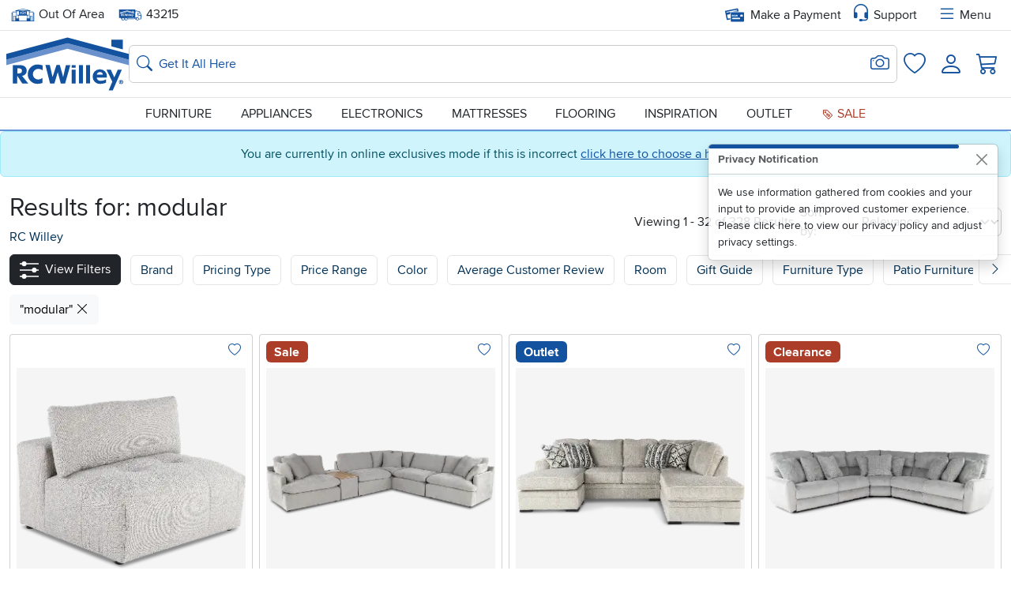

--- FILE ---
content_type: text/html;charset=UTF-8
request_url: https://www.rcwilley.com/Search?q=modular
body_size: 33370
content:










































    
    

    
    
    
    

    
    
    
    
    
    
    
    
    
    

    <!DOCTYPE html>
    <html lang="en" class="notranslate " translate="no">
    
    <head>
        <meta http-equiv="Content-Type" content="text/html; charset=UTF-8">
        
        <meta name="description" content="Shop RC Willey for furniture &amp; home furnishings. Enjoy everyday savings, no-interest financing, and low monthly payments!">
        <meta name="keywords" content="search">
        <meta name="google" content="notranslate" />
        
            <meta name="robots" content="noindex,nofollow">
        
        <meta property="og:site_name" content="RC Willey Home Furnishings">
        <meta property="og:title" content="Search Results For 'modular' | RC Willey"/>
        <meta property="og:description" content="Retailer of home furniture, electronics, appliances, mattresses and flooring with stores in Utah, Idaho, Nevada and California." />
        <meta property="og:type" content="product.group"/>
        <meta property="og:url" content="https://www.rcwilley.com/Search"/>
        <meta property="og:image" content="http:${staticPrefix}/images/rcwilleysocial.jpg"/>
        
            
            
            
        
        
        <meta property="fb:admins" content="112045124326" />
        <meta property="fb:app_id" content="412447439355655" />
        <meta property="twitter:account_id" content="63182536" />
        <meta name="twitter:card" content="summary" />
        <meta name="twitter:site" content="@RCWilley" />
        <meta name="twitter:title" content="" />
        <meta name="twitter:description" content="Retailer of home furniture, electronics, appliances, mattresses and flooring with stores in Utah, Idaho, Nevada and California." />
        <meta name="twitter:image" content="http:${staticPrefix}/images/rcwilleysocial.jpg" />
        <meta name="MobileOptimized" content="width">
        <meta name="HandheldFriendly" content="true">
        <meta name="viewport" content="width=device-width, initial-scale=1.0">
        <meta name="format-detection" content="telephone=no">
        <meta name="legacy-environment" content="true">
        
            <meta name="p:domain_verify" content="50277deb1b48a01205ad2f31d2f4ca2a"/>
        
        <title>Search Results For 'modular' | RC Willey</title>
        <script nonce="qYmJrhIs3t5er5fRQeDsGg==">
            var isProduction = !0,
                isSite = true,
                formKey = '277857',
                blockCookies = 'false',
                sitePrefix = "//www.rcwilley.com",
                staticPrefix = "//cdn-proxy-worker.rcwilley.workers.dev",
                popupMessage = "",
                errorMessage = "",
                
                appMode = false,
                appVersion = appMode
                    ? (
                        navigator.userAgent.match(/appVersion=([\d.]+)/)?.[1] ||          // old format
                        navigator.userAgent.match(/RCW-MobileApp\/([\d.]+)/)?.[1] ||      // new format
                        "0.0.0"                                                           // fallback
                    )
                    : "0.0.0";
                buildNumber = '~DJJG3996',
                loggedIn = !1,
                kioskMode = !1,
                unsupported = !1,
                homeStore = '99',
                sessionTimeout = '0',
                associateMode = false,
                rcwAdmin = false,
                debugMode = true,
                mobileMode = false,
                isBootstrap = true,
                isReduced = window.matchMedia(`(prefers-reduced-motion: reduce)`) === true || window.matchMedia(`(prefers-reduced-motion: reduce)`).matches === true;
        </script>
        <link rel="preconnect" href="https://cdn-proxy-worker.rcwilley.workers.dev">
            
        
            
                <link href="https://www.rcwilley.com/styles/bStyle~DJJG3996.css" rel="stylesheet" type="text/css" class="styles-css">
            
            
        
        <link href="https://www.rcwilley.com/script/swiper/swiper.css" rel="stylesheet" type="text/css">
        
        <link rel="canonical" href="https://www.rcwilley.com/Search?q=modular"/>
        
        
        <link rel="apple-touch-icon" href="//www.rcwilley.com/favicons/apple-touch-icon.png" />
        <link rel="apple-touch-icon" sizes="57x57" href="//www.rcwilley.com/favicons/apple-touch-icon-57x57.png" />
        <link rel="apple-touch-icon" sizes="72x72" href="//www.rcwilley.com/favicons/apple-touch-icon-72x72.png" />
        <link rel="apple-touch-icon" sizes="76x76" href="//www.rcwilley.com/favicons/apple-touch-icon-76x76.png" />
        <link rel="apple-touch-icon" sizes="114x114" href="//www.rcwilley.com/favicons/apple-touch-icon-114x114.png" />
        <link rel="apple-touch-icon" sizes="120x120" href="//www.rcwilley.com/favicons/apple-touch-icon-120x120.png" />
        <link rel="apple-touch-icon" sizes="144x144" href="//www.rcwilley.com/favicons/apple-touch-icon-144x144.png" />
        <link rel="apple-touch-icon" sizes="152x152" href="//www.rcwilley.com/favicons/apple-touch-icon-152x152.png" />
        <link rel="apple-touch-icon" sizes="180x180" href="//www.rcwilley.com/favicons/apple-touch-icon-180x180.png" />
        <link rel="icon" type="image/png" sizes="192x192" href="//www.rcwilley.com/favicons/favicon.png">
        <link rel="icon" type="image/png" sizes="32x32" href="//www.rcwilley.com/favicons/favicon-32x32.png">
        <link rel="icon" type="image/png" sizes="16x16" href="//www.rcwilley.com/favicons/favicon-16x16.png">
        <link rel="mask-icon" href="/favicons/safari-pinned-tab.svg" color="#14468a">
        <meta name="msapplication-TileColor" content="#14468a">
        <meta name="theme-color" content="#14468a">
        <meta name="apple-itunes-app" content="app-id=6473602302" />
        <link rel="image_src" href="http:${staticPrefix}/images/rcwilleysocial.jpg">
            
        
        
            
                <!-- Google tag (gtag.js) -->
                <script async src="https://www.googletagmanager.com/gtag/js?id=G-PJKGNXW9PM"></script>
                <script nonce="qYmJrhIs3t5er5fRQeDsGg==">
                    
                    (function(w, d, s, l, i){w[l] = w[l] || []; w[l].push({'gtm.start':
                            new Date().getTime(), event:'gtm.js'}); var f = d.getElementsByTagName(s)[0],
                        j = d.createElement(s), dl = l != 'dataLayer'?'&l=' + l:''; j.async = true; j.src =
                        'https://www.googletagmanager.com/gtm.js?id=' + i + dl; f.parentNode.insertBefore(j, f);
                    })(window, document, 'script', 'dataLayer', 'GTM-N73G2JF');
                    
                </script>
                
                <script src="https://libraries.unbxdapi.com/sdk-clients/ss-unbxd-gus-prod-rcw35831744037170/ua/ua.js"></script>
            
            
        
        <script nonce="qYmJrhIs3t5er5fRQeDsGg==">
            window.dataLayer = window.dataLayer || [];
            function gtag(){
                dataLayer.push(arguments);
            }
            gtag('js', new Date());
            gtag('config', 'G-PJKGNXW9PM');
        </script>
        <script nonce="qYmJrhIs3t5er5fRQeDsGg==" rel="preload" src="https://www.rcwilley.com/script/jquery.js"></script>
        
            <script nonce="qYmJrhIs3t5er5fRQeDsGg==" rel="preload" src="https://www.rcwilley.com/script/bootstrap/base.js"></script>
            <link rel="preload"
                  href="//cdn-proxy-worker.rcwilley.workers.dev/images/fonts/RCW2019/bootstrap-icons.woff2?24e3eb84d0bcaf83d77f904c78ac1f47"
                  as="font"
                  type="font/woff2"
                  crossorigin="anonymous">
        
        <script nonce="qYmJrhIs3t5er5fRQeDsGg==" src="https://www.rcwilley.com/script/swiper/swiper.js"></script>
       <script nonce="qYmJrhIs3t5er5fRQeDsGg==" rel="preload" src="https://www.rcwilley.com/script/critical~DJJG3996.js" id="critical-js"></script>
        
        
        <!-- Global site tag (gtag.js) - Google Analytics -->
        <script nonce="qYmJrhIs3t5er5fRQeDsGg==">
            window.digitalData = window.digitalData || {};
            window.digitalData = {
                page: {
                    type: 'product.group',
                    title: "Search Results For 'modular' | RC Willey",
                    url: "https://www.rcwilley.com/Search",
                    actionName: 'Get-Results',
                    pagesViewed: '0'
                },
                website: {
                    isProduction: 'true',
                },
                user: {
                    customer: 'true',
                    trackingAllowed: 'true',
                    state: 'UT',
                    city: 'Columbus',
                    zip: '43215',
                    homeStore: 'Out of Area',
                    homeStoreZip: '84115',
                    isLoggedIn: 'false',
                    associateMode: 'false'
                },
                
                employee: {
                    mode: "",
                    employeeId: ""
                },
                
                trackingType: 'normal',
            }
        </script>
        
            
                
                    <script nonce="qYmJrhIs3t5er5fRQeDsGg==" src="https://assets.adobedtm.com/c9f8196eec6a/57aeabdcdbc3/launch-403f3b5c938c.min.js" async></script>
                
                
            
            <script defer nonce="qYmJrhIs3t5er5fRQeDsGg==">
                gtag('js', new Date());
                gtag('config', {'allow_enhanced_conversions': true});
                
                
                
                
                gtag('set', {
                    'custom_map': {'dimension1': 'associateNumber'}
                });
                gtag('config', 'UA-166447-1', {'associateNumber': ''});
                gtag('set', 'user_properties', {
                    location: 'Salt Lake City',
                    loggedIn: 'false'
                });
            </script>
            
        
    </head>
    <body class="clearfix nav-on-left ">
    <script nonce="qYmJrhIs3t5er5fRQeDsGg==">
        //preloader for svg
        $.get(sitePrefix + "/resources/rcw-icons~DJJG3996.svg", function (data) {
            var div = document.createElement("div");
            div.innerHTML = new XMLSerializer().serializeToString(data.documentElement);
            document.body.insertBefore(div, document.body.childNodes[0]);
        });

    </script>
        
        
    <div class="printHeader tc">
            <svg class="svg-icon icon-landscape" style="display:inline-block;font-size:5em" alt=""><use xlink:href="#icon-RCW-logo-color"></use></svg></span><span id="printH1" style="display:inline-block;font-size:1.8em;margin:0 0 5px 20px;vertical-align:bottom">Search Results For 'modular' | RC Willey</span>
        <hr id="printBorder" style="border:solid 1px #1251a0;opacity:1"/>
    </div>
    <noscript>
        <div class="alert alert-danger" role="alert">Warning! Please enable JavaScript. Our site will not display information or function properly without it.</div>
    </noscript>
        
    
    
    
    
    <style>
        body{
            margin-top: 170px;
        }
    </style>
    <div class="alert alert-info text-center" role="alert">You are currently in online exclusives mode if this is incorrect
        <button class="btn btn-link p-0 border-0 d-inline align-baseline"
                data-modal="true"
                data-type="ajax"
                href="/home-Store-Popup"
                data-title="Set Your Home Store">click here to choose a home store.
        </button>
    </div>
    
    
    
    
    








    
    
    <header id="header" class="main-header d-print-none bg-body" style="z-index: 999">
        
        

        <!-- Close ticker functionality (preserving your original setup) -->
        <script nonce="qYmJrhIs3t5er5fRQeDsGg==">
            $(document).ready(function() {
                function truncateTextInDiv() {
                    $('.ticker-caption').find('a').contents().each(function() {
                        if (this.nodeType === Node.TEXT_NODE) {
                            const text = $(this).text().trim();

                            if (text.length > 65) {
                                const truncatedText = text.substring(0, 65) + '...';
                                $(this).replaceWith(document.createTextNode(truncatedText));
                            }
                        }
                    });
                }

                // Call the function to truncate text
                truncateTextInDiv();
            });
            $(document).ready(function() {
                var colorText = $('#tickerColorText').val();
                $('#ticker *').addClass(colorText);

                $('#closeSaleStripe').on('click', function() {
                    createCookie('saleStripe', false, 5);
                    $('#saleStripe').addClass('hide');
                });
            });
        </script>

        <a class="skipToContent btn btn-dark" href="#skipToContentAnchor">
            Skip to content
        </a>
        <nav id="upperNav">
            <div class="navbar px-0 py-1 py-md-0">
                <div class="container d-lg-none">
                    
                    <div class="d-flex col-4 p-0">
                        
                        
                        
                        <button class="btn btn-link text-decoration-none fw-bold p-0 px-1 position-relative" aria-haspopup="true"
                                href="/home-Store-Popup"
                                data-modal="true"
                                data-type="ajax"
                                data-title="Location Information"
                        >
                            <svg class="svg-icon" style="width: 32px; height: 32px;" alt=""><use xlink:href="#icon-store-sm-2024"></use></svg>
                            <span id="SetHomeStoreNote" class="position-absolute fst-normal top-50 translate-middle badge rounded-pill bg-danger hide" style="margin-top: -10px; font-size: 9px; width: 15px; height: 15px;">
                                !
                            </span>
                            
                                
                                    <span class="visually-hidden">Set Local Home Store</span>
                                
                                
                            
                        </button>
                        <button class="btn btn-link text-decoration-none fw-bold p-0 px-1 position-relative" aria-haspopup="true"
                                href="/zip-Popup-new"
                                data-modal="true"
                                data-type="ajax"
                                data-title="Please Enter Your Delivery Zip Code"
                        >
                            <svg class="svg-icon text-pool" style="width: 32px; height: 32px;" alt=""><use xlink:href="#icon-RCW-truck-2024"></use></svg>
                            <span class="visually-hidden">Set Delivery Zip Code</span>
                        </button>
                    </div>
                    
                    <div class="d-flex justify-content-center">
                        
                            
                            
                                <a class="logoLink" href="/">
                                    <svg class="svg-icon icon-landscape" id="rcwLogoIcon" style="width: 75px; height: 33px;" alt=""><use xlink:href="#icon-RCW-logo-color"></use></svg>
                                    <span class="sr-only">Home page</span>
                                </a>
                            
                        
                    </div>
                    
                    <div class="d-flex col-4 justify-content-end align-items-center p-0">
                        <div class="mx-2">
                            <button class="btn btn-link text-decoration-none fw-bold p-0 px-1" aria-haspopup="true"
                                    href="/customer-Service-Popup"
                                    data-modal="true"
                                    data-type="ajax"
                            >
                                <i class="bi bi-headset" style="font-size: 32px;"></i>
                                <span class="visually-hidden">Support</span>
                            </button>
                        </div>
                    </div>
                </div>

                
                <div class="container d-none d-lg-flex align-items-center">
                    
                    
                    
                    <div>
                        <button class="btn btn-link text-decoration-none text-body p-0 me-2" aria-haspopup="true"
                                href="/home-Store-Popup"
                                data-modal="true"
                                data-type="ajax"
                                data-title="Location Information">
                            
                            <svg class="svg-icon text-pool fs-6" alt=""><use xlink:href="#icon-store-sm-2024"></use></svg>
                            <span class="sr-only">Home Store: </span>
                            
                                
                                
                                
                                    Out Of Area
                                
                                
                                
                            
                        </button>
                    </div>
                    
                    
                    
                    
                    <div class="mx-2">
                        <button class="btn btn-link nav-link text-body"
                                data-modal="true"
                                data-type="ajax"
                                href="/zip-Popup-new"
                                data-title="Please Enter Your Delivery Zip Code"
                        >
                            <svg class="svg-icon fs-6 text-pool" alt=""><use xlink:href="#icon-RCW-truck-2024"></use></svg>
                            <span class="sr-only">Delivery Zip code: </span><span id="headerZipCode">43215</span>
                        </button>
                    </div>
                    
                    <div class="ms-auto">
                        <a href="/account/Start-Payment-Action" class="link nav-link d-flex">
                            <svg class="svg-icon text-pool me-2" style="width: 24px; height: 24px;" alt=""><use xlink:href="#icon-RCW-card"></use></svg>
                            Make a Payment
                        </a>
                    </div>
                    <div class="mx-2">
                        <button class="btn d-flex align-items-center px-1 py-0"
                                href="/customer-Service-Popup"
                                data-modal="true"
                                data-type="ajax"
                        >
                            <i class="bi bi-headset text-pool" style="font-size: 24px;"></i> <span class="ms-1">Support</span>
                        </button>
                    </div>
                    <div class="mx-2">
                        <button class="btn d-flex align-items-center px-1 py-0"
                                href="/Offcanvas-Menu"
                                data-offcanvas-css="z-index: 10000;"
                                data-custom-close=""
                                data-offcanvas="true"
                                data-type="ajax"
                                data-style-h5=" col-12 d-flex justify-content-between align-items-center"
                                data-direction="offcanvas-end"
                                data-header-body-separator='<hr class="mt-0">'
                                data-style-header=" p-2"
                                data-style-body="pt-0 px-1"
                                data-height-mobile="91%"
                                data-height-desktop="100%"
                                data-offcanvas-id="menuOffcanvas"
                                data-title='<div>
                                        <button type="button" data-menuback="true" id="menuBackButton" class="btn btn-link p-0 d-none position-relative">
                                            <i class="bi bi-chevron-left" style="font-size: 30px; "></i>
                                        </button>
                                    </div>
                                    <div>
                                        <input type="radio" class="btn-check" name="view-options" id="btn-check-list" autocomplete="off">
                                            <label id="listLabel" class="btn btn-light" for="btn-check-list">
                                                <i class="bi bi-view-list"></i>
                                                <div class="visually-hidden">List View</div>
                                            </label>
                                        <input type="radio" class="btn-check" name="view-options" id="btn-check-tile" autocomplete="off">
                                            <label id="tileLabel" class="btn btn-light" for="btn-check-tile">
                                                <i class="bi bi-grid"></i>
                                                <div class="visually-hidden">Tile View</div>
                                            </label>
                                            <button type="button" class="btn btn-link p-0" data-bs-dismiss="offcanvas" aria-label="Close">
                                            <i class="bi bi-x-lg" style="font-size: 25px;"></i>
                                        </button>
                                    </div>'
                        >
                            <i class="bi bi-list text-pool me-1" style="font-size: 24px;"></i> Menu
                        </button>
                    </div>
                </div>
            </div>
        </nav>
        <nav id="logoNav" class="w-100">
            <div class="container d-flex gap-3 gap-xl-4 gap-xxl-5 align-items-center p-1 p-lg-2">
                
                
                    
                    
                        <a class="logoLink navbar-brand d-none d-lg-block" href="/">
                            <svg class="svg-icon icon-landscape md-3" id="rcwLogoIcon" style="width: 155px;height: 68px;" alt=""><use xlink:href="#icon-RCW-logo-color"></use></svg>
                            <span class="sr-only">Home page</span>
                        </a>
                    
                
                
                <div class="d-flex mx-auto w-100">
                    <form method="GET" action="/Search" class="w-100">
                        <div class="form-control input-group desktopSearch p-0 "><div class="d-flex gap-2 align-items-center flex-grow-1 position-relative p-0"><button type="submit" class="btn btn-link ps-1 p-md-0 position-absolute" id="searchSubmitNew" style="left:8px;"><span class="sr-only">Search</span><i class="bi bi-search fs-5 text-pool"></i></button><div class="d-flex align-items-center position-absolute end-0"><button type="button" class="btn btn-link px-2" id="imageSearchBtn" style="right:0px;" data-offcanvas="true" data-direction="offcanvas-end" data-header-body-separator='<hr class="mt-0">' data-style-body="pt-0" data-custom-close='<button type="button" class="btn-close" data-bs-dismiss="offcanvas" aria-label="Close"></button>' data-type="ajax" href="/Image-Search-Popup" data-title="Take or Upload a Photo to Search" data-size="modal-md" aria-hidden="true"><span class="sr-only">Search for Image</span><i class="bi bi-camera fs-4"></i></button></div><input type="search" "placeholder="Get It All Here"  aria-label="Search: suggestions appear below" label="Get It All Here" name="q" id="searchBox" value="" placeholder="Get It All Here" class="form-control" maxlength="100" autocomplete="off"style="padding:0.7rem 40px 0.7rem 37px;"></div></div>
                    </form>
                </div>
                
                <div class="d-none d-lg-flex justify-content-end align-items-center p-0" style="width: 155px;">
                    
                    <div class="d-flex justify-content-center flex-wrap">
                        <a class="d-flex justify-content-center flex-wrap aTrackWishListLink p-2" href="//www.rcwilley.com/Wish-List">
                            <i class="bi bi-heart w-100 d-flex justify-content-center fs-3" ></i><span class="visually-hidden">Favorites</span>
                        </a>
                    </div>
                    
                    
                        
                        
                            <div class="d-flex justify-content-center flex-wrap">
                                <a class="d-flex justify-content-center flex-wrap aTrackAccountLink p-2" href="//www.rcwilley.com/account/Home">
                                    <i class="bi bi-person w-100 d-flex justify-content-center fs-1" ></i><span class="visually-hidden">Login</span>
                                </a>
                            </div>
                        
                    

                    
                    
                    <a class="aTrackShoppingCartLink p-2" href="/Shopping-Cart">
                        <i class="bi bi-cart3 position-relative fs-3">
                            <span class="cartCount position-absolute text-bg-pool d-none" aria-live="polite" aria-atomic="true" aria-label="0 items in cart">
                                0
                            </span>
                        </i>
                    </a>
                </div>
            </div>
        </nav>
        
        <nav id="lowerNav">
            <div id="megaMenuLinks" class="navbar container d-none d-lg-block p-0 text-uppercase">
                <div class="col-lg-8 col-xl-9 d-flex justify-content-between mx-auto px-3">
                    <div>
                        <button class="btn p-2 nav-link text-uppercase"
                                data-category="furniture"
                                data-offcanvas="true"
                                data-id="megaMenu"
                                data-type="ajax"
                                href="/mega-Menu?menu=furniture"
                                data-direction="offcanvas-top mx-auto"
                                data-width="1400px"
                                data-height="675px"
                                data-style-body="p-0 h-100 overflow-y-visible"
                                data-style-header="d-none"
                                data-top="headerDynamic"
                                data-header-above="true"
                                data-testId="inspirationMegaMenuBar"
                        >
                            Furniture
                        </button>
                    </div>
                    <div>
                        <button class="btn p-2 nav-link text-uppercase"
                                data-category="appliances"
                                data-offcanvas="true"
                                data-id="megaMenu"
                                data-type="ajax"
                                href="/mega-Menu?menu=appliances"
                                data-direction="offcanvas-top mx-auto"
                                data-width="1400px"
                                data-height="675px"
                                data-style-body="p-0 h-100 overflow-y-visible"
                                data-style-header="d-none"
                                data-top="headerDynamic"
                                data-header-above="true"
                        >
                            Appliances
                        </button>
                    </div>
                    <div>
                        <button class="btn p-2 nav-link text-uppercase"
                                data-category="electronics"
                                data-offcanvas="true"
                                data-id="megaMenu"
                                data-type="ajax"
                                href="/mega-Menu?menu=electronics"
                                data-direction="offcanvas-top mx-auto"
                                data-width="1400px"
                                data-height="675px"
                                data-style-body="p-0 h-100 overflow-y-visible"
                                data-style-header="d-none"
                                data-top="headerDynamic"
                                data-header-above="true"
                        >
                            Electronics
                        </button>
                    </div>
                    <div>
                        <a href="//www.rcwilley.com/Mattresses-Foundations/Search"
                           data-category="mattresses"
                           class="nav-link p-2">
                            Mattresses
                        </a>
                    </div>
                    <div>
                        <a href="//www.rcwilley.com/Flooring/Search"
                           data-category="flooring"
                           class="nav-link p-2">
                            Flooring
                        </a>
                    </div>
                    <div class="d-none d-xl-block">
                        <button class="btn p-2 nav-link text-uppercase"
                                data-category="inspiration"
                                data-offcanvas="true"
                                data-id="megaMenu"
                                data-type="ajax"
                                href="/mega-Menu?menu=inspiration"
                                data-direction="offcanvas-top mx-auto"
                                data-width="1400px"
                                data-height="675px"
                                data-style-body="p-0"
                                data-style-header="d-none"
                                data-top="headerDynamic"
                                data-header-above="true"
                        >
                                Inspiration
                        </button>
                    </div>
                    <div class="d-none d-xl-block">
                        <a href="//www.rcwilley.com/Outlet/Search"
                           data-category="outlet"
                           class="nav-link p-2">
                            Outlet
                        </a>
                    </div>
                    <div class="d-none d-xxl-block">
                        <a href="//www.rcwilley.com/Clearance/Search"
                           data-category="clearance"
                           class="nav-link p-2">
                            Clearance
                        </a>
                    </div>
                    <div>
                        <a href="//www.rcwilley.com/Sale/Search"
                           data-category="sale"
                           class="nav-link p-2 text-terracotta">
                            <svg class="svg-icon" style="height: 16px;width: 16px;" alt=""><use xlink:href="#icon-saleTag"></use></svg> Sale
                        </a>
                    </div>
                </div>
            </div>

        </nav>
    </header>
    
    <main>
        <span id="skipToContentAnchor"></span>
        
            
            
            
        
        <div class="main-content" id="content-section">
            
            
            
            
            
            

            
            
            
            
    






<script nonce="qYmJrhIs3t5er5fRQeDsGg==">
    window.digitalData.search = {
        searchQuery: 'modular',
        searchResult: '/Search'
    }
</script>

<style nonce="qYmJrhIs3t5er5fRQeDsGg==" type="text/css">
    @media (max-width: 767px) {
        #ProductCardsContainer.productResultsList .card .card-product-body.d-flex.flex-column {
            flex-direction: row !important;
            gap: 8px;
        }
        #ProductCardsContainer.productResultsList .card .card-product-body.d-flex.flex-column > * {
            width: 50%;
        }
    }
</style>











    <span class="doNotIndexNoValidSearchResults"></span>




    




<link href="/styles/productResults~DJJG3996.css" rel="stylesheet" type="text/css" />

<style>

</style>



    <div id="menuButtons" class="d-block d-md-none mt-2 ms-2 overflow-x-auto custom-scroll-bar text-nowrap">
        
            
            
            <a href="/Furniture/Search" class="btn text-nowrap me-2 mb-1 btn-outline-denim"> Furniture</a>
        
            
            
            <a href="/Appliances/Search" class="btn text-nowrap me-2 mb-1 btn-outline-denim"> Appliances</a>
        
            
            
            <a href="/Electronics/Search" class="btn text-nowrap me-2 mb-1 btn-outline-denim"> Electronics</a>
        
            
            
            <a href="/Mattresses-Foundations/Search" class="btn text-nowrap me-2 mb-1 btn-outline-denim"> Mattresses</a>
        
            
            
            <a href="/Flooring/Search" class="btn text-nowrap me-2 mb-1 btn-outline-denim"> Flooring</a>
        
            
            
            <a href="/Get-Inspired" class="btn text-nowrap me-2 mb-1 btn-outline-denim"> Inspiration</a>
        
            
            
            <a href="/Outlet/Search" class="btn text-nowrap me-2 mb-1 btn-outline-denim"> Outlet</a>
        
            
            
            <a href="/Clearance/Search" class="btn text-nowrap me-2 mb-1 btn-outline-denim"> Clearance</a>
        
            
            
            <a href="/Sale/Search" class="btn text-nowrap me-2 mb-1 btn-outline-denim"> Sale</a>
        
        <div id="menuArrow" class="d-none bg-white end-arrow p-4">
            <button type="button" class="btn end-arrow btn-outline-denim" aria-hidden="true"> <i class="bi bi-chevron-right"></i></button>
        </div>
    </div>

<div id="searchResults" data-unbxd-search-type="search">
    
    
        
        
        
        
            
            
            
            
            
        
            
                
                <div class="container">
                    <div id="productList" class="row">
                        <div id="resultsToolBar" class="col-md-12">
                            <div class="row">
                                <div class="col-md-7 align-self-center breadCrumbs">
                                    
                                        <div class="mainPageTitle">
                                            
                                            
                                                
                                            
                                            
                                            
                                            <h1 class="mb-2 d-inline mb-md-1">
                                            
                                                
                                                
                                                
                                                
                                                
                                                
                                                
                                                    
                                                        <span class="h1">Results for:</span>
                                                        <span>modular</span>
                                                    
                                                
                                                
                                            
                                            </h1>
                                        </div>
                                    
                                    
                                        
                                        
                                    
                                    
                                    
                                        <p id="breadCrumbs">
            <a class="link link-denim link-underline-opacity-0" href="//www.rcwilley.com">RC&nbsp;Willey</a></p>
                                    
                                </div>
                                <div class="col-md-5 align-self-center d-flex align-items-center justify-content-md-end flex-wrap">
                                    
                                        
                                            <div class="d-flex align-items-center gap-3">
                                                <button id="listView" class="btn btn-link d-md-none p-0"><svg class="svg-icon text-body" alt=""><use xlink:href="#icon-listView"></use></svg></button>
                                                <button id="gridView" class="btn btn-link d-md-none p-0"><svg class="svg-icon text-concrete" alt=""><use xlink:href="#icon-gridView"></use></svg></button>
                                                <div class="m-md-2 me-3 viewingDisplay">Viewing 1 - 32 of 328 Results   </div>
                                            </div>
                                        
                                        
                                            <div class="d-block col-12 col-md-6 viewingDisplay">
                                                <div class="d-flex align-items-center">
                                                    <div class="me-2">Sort by:</div>
                                                    <form action="/Search?q=modular" method="GET" class="flex-fill" name="sortForm" id="sortForm">
                                                        
                                                            
                                                            
                                                                
                                                            
                                                        
                                                        <div class="form-group sort w-auto  "><label class="form-label  sr-only" for="sort0"><i></i>sort</label><select name="sort" id="sort0" class="form-select">
                                                            
                                                                
                                                                    <option value="0" selected>Relevance</option>
                                                                
                                                                
                                                                
                                                            
                                                            <option value="6">Popularity</option>
                                                            <option value="8">Top Rated</option>
                                                            <option value="1">Price (low to high)</option>
                                                            <option value="2">Price (high to low)</option>
                                                            <option value="3">Brand (a to z)</option>
                                                            <option value="4">Brand (z to a)</option>
                                                            <option value="5">Discount</option>
                                                            <option value="7">Recently Added</option>
                                                        </select><span class="invalid-feedback"  id="sort0Error"></span></div>
                                                    </form>
                                                </div>
                                            </div>
                                        
                                    
                                </div>
                            </div>
                        </div>
                        
                        
                            <div id="filterButtons" href="#productFilters" data-bs-toggle="offcanvas" class="overflow-x-auto custom-scroll-bar text-nowrap mb-2">
                                <div id="filterChild" class="me-3">
                                    <a class="btn btn-dark text-nowrap me-2 mb-1" role="button" aria-controls="offcanvas">
                                        <svg class="svg-icon fontSm me-md-2" alt=""><use xlink:href="#icon-filter"></use></svg><span class="d-none d-md-inline-block">View Filters</span></a>
                                        
                                        
                                        
                                            
                                                
                                            <button class="btn btn-whitesmoke text-nowrap me-2 mb-1" data-bs-toggle="collapse" data-bs-target="#collapseBrand" role="button" aria-controls="offcanvas">
                                                <span>Brand</span></button>
                                                
                                            
                                        
                                            
                                                
                                            <button class="btn btn-whitesmoke text-nowrap me-2 mb-1" data-bs-toggle="collapse" data-bs-target="#collapsePricingType" role="button" aria-controls="offcanvas">
                                                <span>Pricing Type</span></button>
                                                
                                            
                                        
                                            
                                        
                                            
                                        
                                            
                                        
                                            
                                        
                                            
                                        
                                            
                                        
                                            
                                        
                                            
                                        
                                            
                                        
                                            
                                        
                                            
                                        
                                        
                                        
                                        <button class="btn btn-whitesmoke text-nowrap me-2 mb-1" type="button" data-bs-toggle="collapse" data-bs-target="#collapsePriceSlider" role="button" aria-controls="collapsePriceSlider">
                                            Price Range</button>
                                        
                                        
                                        
                                            
                                        
                                        
                                            
                                        
                                        
                                            
                                        
                                            <button class="btn btn-whitesmoke text-nowrap me-2 mb-1" data-bs-toggle="collapse" data-bs-target="#collapseColor" role="button" aria-controls="offcanvas">
                                                Color </button>
                                            
                                        
                                            
                                        
                                            <button class="btn btn-whitesmoke text-nowrap me-2 mb-1" data-bs-toggle="collapse" data-bs-target="#collapseAverageCustomerReview" role="button" aria-controls="offcanvas">
                                                Average Customer Review </button>
                                            
                                        
                                            
                                        
                                            <button class="btn btn-whitesmoke text-nowrap me-2 mb-1" data-bs-toggle="collapse" data-bs-target="#collapseRoom" role="button" aria-controls="offcanvas">
                                                Room </button>
                                            
                                        
                                            
                                        
                                            <button class="btn btn-whitesmoke text-nowrap me-2 mb-1" data-bs-toggle="collapse" data-bs-target="#collapseGiftGuide" role="button" aria-controls="offcanvas">
                                                Gift Guide </button>
                                            
                                        
                                            
                                        
                                            <button class="btn btn-whitesmoke text-nowrap me-2 mb-1" data-bs-toggle="collapse" data-bs-target="#collapseFurnitureType" role="button" aria-controls="offcanvas">
                                                Furniture Type </button>
                                            
                                        
                                            
                                        
                                            <button class="btn btn-whitesmoke text-nowrap me-2 mb-1" data-bs-toggle="collapse" data-bs-target="#collapsePatioFurniture" role="button" aria-controls="offcanvas">
                                                Patio Furniture </button>
                                            
                                        
                                            
                                        
                                            <button class="btn btn-whitesmoke text-nowrap me-2 mb-1" data-bs-toggle="collapse" data-bs-target="#collapseChairs" role="button" aria-controls="offcanvas">
                                                Chairs </button>
                                            
                                        
                                            
                                        
                                            <button class="btn btn-whitesmoke text-nowrap me-2 mb-1" data-bs-toggle="collapse" data-bs-target="#collapseDepartment" role="button" aria-controls="offcanvas">
                                                Department </button>
                                            
                                        
                                            
                                        
                                            <button class="btn btn-whitesmoke text-nowrap me-2 mb-1" data-bs-toggle="collapse" data-bs-target="#collapseStyle" role="button" aria-controls="offcanvas">
                                                Style </button>
                                            
                                        
                                            
                                        
                                            <button class="btn btn-whitesmoke text-nowrap me-2 mb-1" data-bs-toggle="collapse" data-bs-target="#collapseNumberofPieces" role="button" aria-controls="offcanvas">
                                                Number of Pieces </button>
                                            
                                        
                                            
                                        
                                            <button class="btn btn-whitesmoke text-nowrap me-2 mb-1" data-bs-toggle="collapse" data-bs-target="#collapseAvailability" role="button" aria-controls="offcanvas">
                                                Availability </button>
                                            
                                        
                                </div>
                                <div id="filterArrow" class="d-none bg-white end-arrow p-4">
                                    <div class="btn end-arrow btn-whitesmoke" aria-hidden="true"> <i class="bi bi-chevron-right"></i></div>
                                </div>
                            </div>
                        
                        
                        
                            <div class="overflow-x-auto custom-scroll-bar text-nowrap mb-2">
                                
                                    
                                    
                                        
                                        
                                    
                                        
                                            
                                            
                                                <a class="btn btn-light text-nowrap me-2 mb-1" href="/Search">"modular" <i class="bi bi-x-lg"></i></a>
                                            
                                            
                                            
                                            
                                        
                                    
                                
                            </div>
                        
                    </div>

                    <div class="col-md-12">
                            
                                <div id="ProductCardsContainer" class="row g-2 row-cols-1 row-cols-md-2 row-cols-xl-4 productResultsList">
                                    <div class="col zoom"><div class="card p-2 rounded-1 h-100 justify-content-between"><div class="bg-body border-0 pb-0" style="min-height: 34px">       <div class="w-100 d-flex justify-content-between align-items-center"><div class="actionItem wishlistActionItem ms-auto"><button type="button" class="wishListModalBtn wishListSelectLink cartImageButtons btn zoom moveTo toolItem btn-transparent" style="position: absolute; top: 1px; right: 1px;" data-sku="113374800"><i class="bi bi-heart text-pool"></i><div class="visually-hidden">Add To Wish List</div></button></div>       </div>    </div><div class="card-product-body d-flex flex-column flex-grow-1"><a href="/Modular/113374800/Preston-Pearl-White-Modular-Armless-Chair-View" class="text-dark" aevent="rcw_category:LIV" id="sku-113374800" data-unbxd-id="113374800"><div class="d-flex flex-wrap justify-content-center"><div class="productImage ratio ratio-1x1"><div class="hover-image"></div><img class="ogImage" data-src="//cdn-proxy-worker.rcwilley.workers.dev/products/113374800/Preston-Pearl-White-Modular-Armless-Chair-rcwilley-image1~100m.webp?r=10" data-hover-src="//cdn-proxy-worker.rcwilley.workers.dev/products/113374800/Preston-Pearl-White-Modular-Armless-Chair-rcwilley-image9~800.webp" class="card-img-top img-fluid p-3" style="width: 100%; height: 100%; object-fit: contain; object-position:center; mix-blend-mode:darken;" alt="Preston Pearl White Modular Armless Chair"></div></div></a><div class="card-body p-0 pt-2 d-flex flex-column gap-md-1 justify-content-start text-start"><a href="/Modular/113374800/Preston-Pearl-White-Modular-Armless-Chair-View" class="text-dark flex-grow-1 d-flex flex-column" aevent="rcw_category:LIV" id="sku-113374800" data-unbxd-id="113374800"><div><div class="productName" style="height: 3em; display: -webkit-box; -webkit-line-clamp: 2; -webkit-box-orient: vertical; overflow: hidden;"><span>Preston Pearl White Modular Armless Chair</span></div></div><div class="rating mt-auto" style="height: 1.25em;"><i class="icon-0-star" style="margin: 0 -5px;"></i><span class="sr-only">0 stars</span><span> (0<span class="sr-only"> reviews</span>)</span></div></a><div class="productPrice d-flex flex-column flex-md-row flex-md-wrap justify-content-start align-items-md-center"><div style="font-size: 28px;"><span class="price"><sup class='dollarSup'>$</sup>499<span class='centAmount'><span class='sr-only'>.</span>99</span></span></div></div><div class="d-flex justify-content-between flex-wrap"><div id="financePrice" class="d-flex align-items-center"><span style="visibility:hidden;" aria-hidden="true">No finance option</span></div></div></div></div><div class="card-footer d-flex flex-wrap border-0 p-0 bg-body"></div></div></div><div class="col zoom"><div class="card p-2 rounded-1 h-100 justify-content-between"><div class="bg-body border-0 pb-0" style="min-height: 34px">       <div class="w-100 d-flex justify-content-between align-items-center"><span class="badge text-bg-terracotta fs-6">Sale</span><div class="actionItem wishlistActionItem ms-auto"><button type="button" class="wishListModalBtn wishListSelectLink cartImageButtons btn zoom moveTo toolItem btn-transparent" style="position: absolute; top: 1px; right: 1px;" data-sku="113053282"><i class="bi bi-heart text-pool"></i><div class="visually-hidden">Add To Wish List</div></button></div>       </div>    </div><div class="card-product-body d-flex flex-column flex-grow-1"><a href="/Furniture/Sectionals/113053282/Inez-Gray-6-Piece-Sectional-View" class="text-dark" aevent="rcw_category:LIV" id="sku-113053282" data-unbxd-id="113053282"><div class="d-flex flex-wrap justify-content-center"><div class="productImage ratio ratio-1x1"><div class="hover-image"></div><img class="ogImage" data-src="//cdn-proxy-worker.rcwilley.workers.dev/products/113053282/Inez-Gray-6-Piece-Sectional-rcwilley-image1~100m.webp?r=18" data-hover-src="//cdn-proxy-worker.rcwilley.workers.dev/products/113053282/Inez-Gray-6-Piece-Sectional-rcwilley-image2~800.webp" class="card-img-top img-fluid p-3" style="width: 100%; height: 100%; object-fit: contain; object-position:center; mix-blend-mode:darken;" alt="Inez Gray 6 Piece Sectional"></div></div></a><div class="card-body p-0 pt-2 d-flex flex-column gap-md-1 justify-content-start text-start"><a href="/Furniture/Sectionals/113053282/Inez-Gray-6-Piece-Sectional-View" class="text-dark flex-grow-1 d-flex flex-column" aevent="rcw_category:LIV" id="sku-113053282" data-unbxd-id="113053282"><div><div class="productName" style="height: 3em; display: -webkit-box; -webkit-line-clamp: 2; -webkit-box-orient: vertical; overflow: hidden;"><span>Inez Gray 6 Piece Sectional</span></div></div><div class="rating mt-auto" style="height: 1.25em;"><i class="icon-5-star" style="margin: 0 -5px;"></i><span class="sr-only">5 stars</span><span> (1<span class="sr-only"> reviews</span>)</span></div></a><div class="productPrice d-flex flex-column flex-md-row flex-md-wrap justify-content-start align-items-md-center"><div style="font-size: 28px;"><span class="price sale"><sup class='dollarSup'>$</sup>2799<span class='centAmount'><span class='sr-only'>.</span>99</span></span></div><span class="text-decoration-line-through ms-md-3">$3,199.99</span><span class="subPrice text-terracotta ps-md-3 ms-md-auto">Save $400</span></div><div class="d-flex justify-content-between flex-wrap"><div id="financePrice" class="d-flex align-items-center"><span style="visibility:hidden;" aria-hidden="true">No finance option</span></div></div></div></div><div class="card-footer d-flex flex-wrap border-0 p-0 bg-body"></div></div></div><div class="col zoom"><div class="card p-2 rounded-1 h-100 justify-content-between"><div class="bg-body border-0 pb-0" style="min-height: 34px">       <div class="w-100 d-flex justify-content-between align-items-center"><span class="badge text-bg-pool fs-6">Outlet</span><div class="actionItem wishlistActionItem ms-auto"><button type="button" class="wishListModalBtn wishListSelectLink cartImageButtons btn zoom moveTo toolItem btn-transparent" style="position: absolute; top: 1px; right: 1px;" data-sku="113309820"><i class="bi bi-heart text-pool"></i><div class="visually-hidden">Add To Wish List</div></button></div>       </div>    </div><div class="card-product-body d-flex flex-column flex-grow-1"><a href="/Furniture/Sectionals/113309820/Calnita-Sisal-Beige-2-Piece-Sectional-View" class="text-dark" aevent="rcw_category:LIV" id="sku-113309820" data-unbxd-id="113309820"><div class="d-flex flex-wrap justify-content-center"><div class="productImage ratio ratio-1x1"><div class="hover-image"></div><img class="ogImage" data-src="//cdn-proxy-worker.rcwilley.workers.dev/products/113309820/Calnita-Sisal-Beige-2-Piece-Sectional-rcwilley-image1~100m.webp?r=14" data-hover-src="//cdn-proxy-worker.rcwilley.workers.dev/products/113309820/Calnita-Sisal-Beige-2-Piece-Sectional-rcwilley-image2~800.webp" class="card-img-top img-fluid p-3" style="width: 100%; height: 100%; object-fit: contain; object-position:center; mix-blend-mode:darken;" alt="Calnita Sisal Beige 2 Piece Sectional"></div></div></a><div class="card-body p-0 pt-2 d-flex flex-column gap-md-1 justify-content-start text-start"><a href="/Furniture/Sectionals/113309820/Calnita-Sisal-Beige-2-Piece-Sectional-View" class="text-dark flex-grow-1 d-flex flex-column" aevent="rcw_category:LIV" id="sku-113309820" data-unbxd-id="113309820"><div><div class="productName" style="height: 3em; display: -webkit-box; -webkit-line-clamp: 2; -webkit-box-orient: vertical; overflow: hidden;"><span>Calnita Sisal Beige 2 Piece Sectional</span></div></div><div class="rating mt-auto" style="height: 1.25em;"><i class="icon-5-star" style="margin: 0 -5px;"></i><span class="sr-only">5 stars</span><span> (2<span class="sr-only"> reviews</span>)</span></div></a><div class="productPrice d-flex flex-column flex-md-row flex-md-wrap justify-content-start align-items-md-center"><div style="font-size: 28px;"><span class="price"><sup class='dollarSup'>$</sup>1399<span class='centAmount'><span class='sr-only'>.</span>99</span></span></div></div><div class="d-flex justify-content-between flex-wrap"><div id="financePrice" class="d-flex align-items-center"><span style="visibility:hidden;" aria-hidden="true">No finance option</span></div></div></div></div><div class="card-footer d-flex flex-wrap border-0 p-0 bg-body"></div></div></div><div class="col zoom"><div class="card p-2 rounded-1 h-100 justify-content-between"><div class="bg-body border-0 pb-0" style="min-height: 34px">       <div class="w-100 d-flex justify-content-between align-items-center"><span class="badge text-bg-terracotta fs-6">Clearance</span><div class="actionItem wishlistActionItem ms-auto"><button type="button" class="wishListModalBtn wishListSelectLink cartImageButtons btn zoom moveTo toolItem btn-transparent" style="position: absolute; top: 1px; right: 1px;" data-sku="113598769"><i class="bi bi-heart text-pool"></i><div class="visually-hidden">Add To Wish List</div></button></div>       </div>    </div><div class="card-product-body d-flex flex-column flex-grow-1"><a href="/Furniture/113598769/Majesty-Gray-3-Piece-Power-Reclining-Sectional-View" class="text-dark" aevent="rcw_category:MOT" id="sku-113598769" data-unbxd-id="113598769"><div class="d-flex flex-wrap justify-content-center"><div class="productImage ratio ratio-1x1"><div class="hover-image"></div><img class="ogImage" data-src="//cdn-proxy-worker.rcwilley.workers.dev/products/113598769/Majesty-Gray-3-Piece-Power-Reclining-Sectional-rcwilley-image1~100m.webp?r=6" data-hover-src="//cdn-proxy-worker.rcwilley.workers.dev/products/113598769/Majesty-Gray-3-Piece-Power-Reclining-Sectional-rcwilley-image2~800.webp" class="card-img-top img-fluid p-3" style="width: 100%; height: 100%; object-fit: contain; object-position:center; mix-blend-mode:darken;" alt="3PC/PWR/MAJESTY/SHRK Majesty Gray 3 Piece Power Reclining Sectional"></div></div></a><div class="card-body p-0 pt-2 d-flex flex-column gap-md-1 justify-content-start text-start"><a href="/Furniture/113598769/Majesty-Gray-3-Piece-Power-Reclining-Sectional-View" class="text-dark flex-grow-1 d-flex flex-column" aevent="rcw_category:MOT" id="sku-113598769" data-unbxd-id="113598769"><div><div class="productName" style="height: 3em; display: -webkit-box; -webkit-line-clamp: 2; -webkit-box-orient: vertical; overflow: hidden;"><span>Majesty Gray 3 Piece Power Reclining Sectional</span></div></div><div class="rating mt-auto" style="height: 1.25em;"><i class="icon-0-star" style="margin: 0 -5px;"></i><span class="sr-only">0 stars</span><span> (0<span class="sr-only"> reviews</span>)</span></div></a><div class="productPrice d-flex flex-column flex-md-row flex-md-wrap justify-content-start align-items-md-center"><div style="font-size: 28px;"><span class="price sale"><sup class='dollarSup'>$</sup>1999<span class='centAmount'><span class='sr-only'>.</span>99</span></span></div></div><div class="d-flex justify-content-between flex-wrap"><div id="financePrice" class="d-flex align-items-center"><span style="visibility:hidden;" aria-hidden="true">No finance option</span></div></div></div></div><div class="card-footer d-flex flex-wrap border-0 p-0 bg-body"></div></div></div><div class="col zoom"><div class="card p-2 rounded-1 h-100 justify-content-between"><div class="bg-body border-0 pb-0" style="min-height: 34px">       <div class="w-100 d-flex justify-content-between align-items-center"><span class="badge text-bg-terracotta fs-6">Sale</span><div class="actionItem wishlistActionItem ms-auto"><button type="button" class="wishListModalBtn wishListSelectLink cartImageButtons btn zoom moveTo toolItem btn-transparent" style="position: absolute; top: 1px; right: 1px;" data-sku="113426283"><i class="bi bi-heart text-pool"></i><div class="visually-hidden">Add To Wish List</div></button></div>       </div>    </div><div class="card-product-body d-flex flex-column flex-grow-1"><a href="/Furniture/Sectionals/113426283/Challenger-Graphite-Gray-5-Piece-Sectional-View" class="text-dark" aevent="rcw_category:LIV" id="sku-113426283" data-unbxd-id="113426283"><div class="d-flex flex-wrap justify-content-center"><div class="productImage ratio ratio-1x1"><div class="hover-image"></div><img class="ogImage" data-src="//cdn-proxy-worker.rcwilley.workers.dev/products/113426283/Challenger-Graphite-Gray-5-Piece-Sectional-rcwilley-image1~100m.webp?r=10" data-hover-src="//cdn-proxy-worker.rcwilley.workers.dev/products/113426283/Challenger-Graphite-Gray-5-Piece-Sectional-rcwilley-image4~800.webp" class="card-img-top img-fluid p-3" style="width: 100%; height: 100%; object-fit: contain; object-position:center; mix-blend-mode:darken;" alt="5PC/GRPT/CHLLNGR/OP2 Challenger Graphite Gray 5 Piece Sectional"></div></div></a><div class="card-body p-0 pt-2 d-flex flex-column gap-md-1 justify-content-start text-start"><a href="/Furniture/Sectionals/113426283/Challenger-Graphite-Gray-5-Piece-Sectional-View" class="text-dark flex-grow-1 d-flex flex-column" aevent="rcw_category:LIV" id="sku-113426283" data-unbxd-id="113426283"><div><div class="productName" style="height: 3em; display: -webkit-box; -webkit-line-clamp: 2; -webkit-box-orient: vertical; overflow: hidden;"><span>Challenger Graphite Gray 5 Piece Sectional</span></div></div><div class="rating mt-auto" style="height: 1.25em;"><i class="icon-0-star" style="margin: 0 -5px;"></i><span class="sr-only">0 stars</span><span> (0<span class="sr-only"> reviews</span>)</span></div></a><div class="productPrice d-flex flex-column flex-md-row flex-md-wrap justify-content-start align-items-md-center"><div style="font-size: 28px;"><span class="price sale"><sup class='dollarSup'>$</sup>3529<span class='centAmount'><span class='sr-only'>.</span>99</span></span></div><span class="text-decoration-line-through ms-md-3">$3,729.99</span><span class="subPrice text-terracotta ps-md-3 ms-md-auto">Save $200</span></div><div class="d-flex justify-content-between flex-wrap"><div id="financePrice" class="d-flex align-items-center"><span style="visibility:hidden;" aria-hidden="true">No finance option</span></div></div></div></div><div class="card-footer d-flex flex-wrap border-0 p-0 bg-body"></div></div></div><div class="col zoom"><div class="card p-2 rounded-1 h-100 justify-content-between"><div class="bg-body border-0 pb-0" style="min-height: 34px">       <div class="w-100 d-flex justify-content-between align-items-center"><span class="badge text-bg-terracotta fs-6">Sale</span><div class="actionItem wishlistActionItem ms-auto"><button type="button" class="wishListModalBtn wishListSelectLink cartImageButtons btn zoom moveTo toolItem btn-transparent" style="position: absolute; top: 1px; right: 1px;" data-sku="120012001"><i class="bi bi-heart text-pool"></i><div class="visually-hidden">Add To Wish List</div></button></div>       </div>    </div><div class="card-product-body d-flex flex-column flex-grow-1"><a href="/Furniture/Sectionals/120012001/Hendrix-Gray-2-Piece-Sectional-with-Double-Chaise-View" class="text-dark" aevent="rcw_category:LIV" id="sku-120012001" data-unbxd-id="120012001"><div class="d-flex flex-wrap justify-content-center"><div class="productImage ratio ratio-1x1"><div class="hover-image"></div><img class="ogImage" data-src="//cdn-proxy-worker.rcwilley.workers.dev/products/120012001/Hendrix-Gray-2-Piece-Sectional-with-Double-Chaise-rcwilley-image1~100m.webp?r=9" data-hover-src="//cdn-proxy-worker.rcwilley.workers.dev/products/120012001/Hendrix-Gray-2-Piece-Sectional-with-Double-Chaise-rcwilley-image2~800.webp" class="card-img-top img-fluid p-3" style="width: 100%; height: 100%; object-fit: contain; object-position:center; mix-blend-mode:darken;" alt="Hendrix Gray 2 Piece Sectional with Double Chaise"></div></div></a><div class="card-body p-0 pt-2 d-flex flex-column gap-md-1 justify-content-start text-start"><a href="/Furniture/Sectionals/120012001/Hendrix-Gray-2-Piece-Sectional-with-Double-Chaise-View" class="text-dark flex-grow-1 d-flex flex-column" aevent="rcw_category:LIV" id="sku-120012001" data-unbxd-id="120012001"><div><div class="productName" style="height: 3em; display: -webkit-box; -webkit-line-clamp: 2; -webkit-box-orient: vertical; overflow: hidden;"><span>Hendrix Gray 2 Piece Sectional with Double Chaise</span></div></div><div class="rating mt-auto" style="height: 1.25em;"><i class="icon-0-star" style="margin: 0 -5px;"></i><span class="sr-only">0 stars</span><span> (0<span class="sr-only"> reviews</span>)</span></div></a><div class="productPrice d-flex flex-column flex-md-row flex-md-wrap justify-content-start align-items-md-center"><div style="font-size: 28px;"><span class="price sale"><sup class='dollarSup'>$</sup>1399<span class='centAmount'><span class='sr-only'>.</span>99</span></span></div><span class="text-decoration-line-through ms-md-3">$1,599.99</span><span class="subPrice text-terracotta ps-md-3 ms-md-auto">Save $200</span></div><div class="d-flex justify-content-between flex-wrap"><div id="financePrice" class="d-flex align-items-center"><span style="visibility:hidden;" aria-hidden="true">No finance option</span></div></div></div></div><div class="card-footer d-flex flex-wrap border-0 p-0 bg-body"></div></div></div><div class="col zoom"><div class="card p-2 rounded-1 h-100 justify-content-between"><div class="bg-body border-0 pb-0" style="min-height: 34px">       <div class="w-100 d-flex justify-content-between align-items-center"><span class="badge text-bg-terracotta fs-6">Clearance</span><div class="actionItem wishlistActionItem ms-auto"><button type="button" class="wishListModalBtn wishListSelectLink cartImageButtons btn zoom moveTo toolItem btn-transparent" style="position: absolute; top: 1px; right: 1px;" data-sku="120005102"><i class="bi bi-heart text-pool"></i><div class="visually-hidden">Add To Wish List</div></button></div>       </div>    </div><div class="card-product-body d-flex flex-column flex-grow-1"><a href="/Furniture/Sectionals/120005102/Uptown-Light-Gray-5-Piece-Power-Reclining-Sectional-View" class="text-dark" aevent="rcw_category:MOT" id="sku-120005102" data-unbxd-id="120005102"><div class="d-flex flex-wrap justify-content-center"><div class="productImage ratio ratio-1x1"><div class="hover-image"></div><img class="ogImage" data-src="//cdn-proxy-worker.rcwilley.workers.dev/products/120005102/Uptown-Light-Gray-5-Piece-Power-Reclining-Sectional-rcwilley-image1~100m.webp?r=5" data-hover-src="//cdn-proxy-worker.rcwilley.workers.dev/products/120005102/Uptown-Light-Gray-5-Piece-Power-Reclining-Sectional-rcwilley-image2~800.webp" class="card-img-top img-fluid p-3" style="width: 100%; height: 100%; object-fit: contain; object-position:center; mix-blend-mode:darken;" alt="Uptown Light Gray 5 Piece Power Reclining Sectional"></div></div></a><div class="card-body p-0 pt-2 d-flex flex-column gap-md-1 justify-content-start text-start"><a href="/Furniture/Sectionals/120005102/Uptown-Light-Gray-5-Piece-Power-Reclining-Sectional-View" class="text-dark flex-grow-1 d-flex flex-column" aevent="rcw_category:MOT" id="sku-120005102" data-unbxd-id="120005102"><div><div class="productName" style="height: 3em; display: -webkit-box; -webkit-line-clamp: 2; -webkit-box-orient: vertical; overflow: hidden;"><span>Uptown Light Gray 5 Piece Power Reclining Sectional</span></div></div><div class="rating mt-auto" style="height: 1.25em;"><i class="icon-0-star" style="margin: 0 -5px;"></i><span class="sr-only">0 stars</span><span> (0<span class="sr-only"> reviews</span>)</span></div></a><div class="productPrice d-flex flex-column flex-md-row flex-md-wrap justify-content-start align-items-md-center"><div style="font-size: 28px;"><span class="price sale"><sup class='dollarSup'>$</sup>2999<span class='centAmount'><span class='sr-only'>.</span>99</span></span></div></div><div class="d-flex justify-content-between flex-wrap"><div id="financePrice" class="d-flex align-items-center"><span style="visibility:hidden;" aria-hidden="true">No finance option</span></div></div></div></div><div class="card-footer d-flex flex-wrap border-0 p-0 bg-body"></div></div></div><div class="col zoom"><div class="card p-2 rounded-1 h-100 justify-content-between"><div class="bg-body border-0 pb-0" style="min-height: 34px">       <div class="w-100 d-flex justify-content-between align-items-center"><span class="badge text-bg-terracotta fs-6">Sale</span><div class="actionItem wishlistActionItem ms-auto"><button type="button" class="wishListModalBtn wishListSelectLink cartImageButtons btn zoom moveTo toolItem btn-transparent" style="position: absolute; top: 1px; right: 1px;" data-sku="113487584"><i class="bi bi-heart text-pool"></i><div class="visually-hidden">Add To Wish List</div></button></div>       </div>    </div><div class="card-product-body d-flex flex-column flex-grow-1"><a href="/Furniture/Sectionals/113487584/Acadia-Taupe-Leather-5-Piece-Sectional-View" class="text-dark" aevent="rcw_category:LTR" id="sku-113487584" data-unbxd-id="113487584"><div class="d-flex flex-wrap justify-content-center"><div class="productImage ratio ratio-1x1"><div class="hover-image"></div><img class="ogImage" data-src="//cdn-proxy-worker.rcwilley.workers.dev/products/113487584/Acadia-Taupe-Leather-5-Piece-Sectional-rcwilley-image1~100m.webp?r=9" data-hover-src="//cdn-proxy-worker.rcwilley.workers.dev/products/113487584/Acadia-Taupe-Leather-5-Piece-Sectional-rcwilley-image2~800.webp" class="card-img-top img-fluid p-3" style="width: 100%; height: 100%; object-fit: contain; object-position:center; mix-blend-mode:darken;" alt="Acadia Taupe Leather 5 Piece Sectional"></div></div></a><div class="card-body p-0 pt-2 d-flex flex-column gap-md-1 justify-content-start text-start"><a href="/Furniture/Sectionals/113487584/Acadia-Taupe-Leather-5-Piece-Sectional-View" class="text-dark flex-grow-1 d-flex flex-column" aevent="rcw_category:LTR" id="sku-113487584" data-unbxd-id="113487584"><div><div class="productName" style="height: 3em; display: -webkit-box; -webkit-line-clamp: 2; -webkit-box-orient: vertical; overflow: hidden;"><span>Acadia Taupe Leather 5 Piece Sectional</span></div></div><div class="rating mt-auto" style="height: 1.25em;"><i class="icon-0-star" style="margin: 0 -5px;"></i><span class="sr-only">0 stars</span><span> (0<span class="sr-only"> reviews</span>)</span></div></a><div class="productPrice d-flex flex-column flex-md-row flex-md-wrap justify-content-start align-items-md-center"><div style="font-size: 28px;"><span class="price sale"><sup class='dollarSup'>$</sup>3299<span class='centAmount'><span class='sr-only'>.</span>99</span></span></div><span class="text-decoration-line-through ms-md-3">$3,499.99</span><span class="subPrice text-terracotta ps-md-3 ms-md-auto">Save $200</span></div><div class="d-flex justify-content-between flex-wrap"><div id="financePrice" class="d-flex align-items-center"><span style="visibility:hidden;" aria-hidden="true">No finance option</span></div></div></div></div><div class="card-footer d-flex flex-wrap border-0 p-0 bg-body"></div></div></div><div class="col zoom"><div class="card p-2 rounded-1 h-100 justify-content-between"><div class="bg-body border-0 pb-0" style="min-height: 34px">       <div class="w-100 d-flex justify-content-between align-items-center"><span class="badge text-bg-houseplant fs-6">New Arrival</span><div class="actionItem wishlistActionItem ms-auto"><button type="button" class="wishListModalBtn wishListSelectLink cartImageButtons btn zoom moveTo toolItem btn-transparent" style="position: absolute; top: 1px; right: 1px;" data-sku="120015752"><i class="bi bi-heart text-pool"></i><div class="visually-hidden">Add To Wish List</div></button></div>       </div>    </div><div class="card-product-body d-flex flex-column flex-grow-1"><a href="/Furniture/Sectionals/120015752/Nexus-Cappuccino-Brown-Leather-6-Piece-Sectional-View" class="text-dark" aevent="rcw_category:LTR" id="sku-120015752" data-unbxd-id="120015752"><div class="d-flex flex-wrap justify-content-center"><div class="productImage ratio ratio-1x1"><div class="hover-image"></div><img class="ogImage" data-src="//cdn-proxy-worker.rcwilley.workers.dev/products/120015752/Nexus-Cappuccino-Brown-Leather-6-Piece-Sectional-rcwilley-image1~100m.webp?r=9" data-hover-src="//cdn-proxy-worker.rcwilley.workers.dev/products/120015752/Nexus-Cappuccino-Brown-Leather-6-Piece-Sectional-rcwilley-image2~800.webp" class="card-img-top img-fluid p-3" style="width: 100%; height: 100%; object-fit: contain; object-position:center; mix-blend-mode:darken;" alt="Nexus Cappuccino Brown Leather 6 Piece Sectional"></div></div></a><div class="card-body p-0 pt-2 d-flex flex-column gap-md-1 justify-content-start text-start"><a href="/Furniture/Sectionals/120015752/Nexus-Cappuccino-Brown-Leather-6-Piece-Sectional-View" class="text-dark flex-grow-1 d-flex flex-column" aevent="rcw_category:LTR" id="sku-120015752" data-unbxd-id="120015752"><div><div class="productName" style="height: 3em; display: -webkit-box; -webkit-line-clamp: 2; -webkit-box-orient: vertical; overflow: hidden;"><span>Nexus Cappuccino Brown Leather 6 Piece Sectional</span></div></div><div class="rating mt-auto" style="height: 1.25em;"><i class="icon-0-star" style="margin: 0 -5px;"></i><span class="sr-only">0 stars</span><span> (0<span class="sr-only"> reviews</span>)</span></div></a><div class="productPrice d-flex flex-column flex-md-row flex-md-wrap justify-content-start align-items-md-center"><div style="font-size: 28px;"><span class="price"><sup class='dollarSup'>$</sup>2799<span class='centAmount'><span class='sr-only'>.</span>99</span></span></div><span class="text-decoration-line-through ms-md-3">$3,699.99</span><span class="subPrice text-terracotta ps-md-3 ms-md-auto"></span></div><div class="d-flex justify-content-between flex-wrap"><div id="financePrice" class="d-flex align-items-center"><span style="visibility:hidden;" aria-hidden="true">No finance option</span></div></div></div></div><div class="card-footer d-flex flex-wrap border-0 p-0 bg-body"></div></div></div><div class="col zoom"><div class="card p-2 rounded-1 h-100 justify-content-between"><div class="bg-body border-0 pb-0" style="min-height: 34px">       <div class="w-100 d-flex justify-content-between align-items-center"><span class="badge text-bg-terracotta fs-6">Sale</span><div class="actionItem wishlistActionItem ms-auto"><button type="button" class="wishListModalBtn wishListSelectLink cartImageButtons btn zoom moveTo toolItem btn-transparent" style="position: absolute; top: 1px; right: 1px;" data-sku="113434405"><i class="bi bi-heart text-pool"></i><div class="visually-hidden">Add To Wish List</div></button></div>       </div>    </div><div class="card-product-body d-flex flex-column flex-grow-1"><a href="/Furniture/Sectionals/113434405/Preston-Pearl-White-Modular-7-Piece-Sectional-View" class="text-dark" aevent="rcw_category:LIV" id="sku-113434405" data-unbxd-id="113434405"><div class="d-flex flex-wrap justify-content-center"><div class="productImage ratio ratio-1x1"><div class="hover-image"></div><img class="ogImage" data-src="//cdn-proxy-worker.rcwilley.workers.dev/products/113434405/Preston-Pearl-White-Modular-7-Piece-Sectional-rcwilley-image1~100m.webp?r=9" data-hover-src="//cdn-proxy-worker.rcwilley.workers.dev/products/113434405/Preston-Pearl-White-Modular-7-Piece-Sectional-rcwilley-image2~800.webp" class="card-img-top img-fluid p-3" style="width: 100%; height: 100%; object-fit: contain; object-position:center; mix-blend-mode:darken;" alt="Preston Pearl White Modular 7 Piece Sectional"></div></div></a><div class="card-body p-0 pt-2 d-flex flex-column gap-md-1 justify-content-start text-start"><a href="/Furniture/Sectionals/113434405/Preston-Pearl-White-Modular-7-Piece-Sectional-View" class="text-dark flex-grow-1 d-flex flex-column" aevent="rcw_category:LIV" id="sku-113434405" data-unbxd-id="113434405"><div><div class="productName" style="height: 3em; display: -webkit-box; -webkit-line-clamp: 2; -webkit-box-orient: vertical; overflow: hidden;"><span>Preston Pearl White Modular 7 Piece Sectional</span></div></div><div class="rating mt-auto" style="height: 1.25em;"><i class="icon-0-star" style="margin: 0 -5px;"></i><span class="sr-only">0 stars</span><span> (0<span class="sr-only"> reviews</span>)</span></div></a><div class="productPrice d-flex flex-column flex-md-row flex-md-wrap justify-content-start align-items-md-center"><div style="font-size: 28px;"><span class="price sale"><sup class='dollarSup'>$</sup>2899<span class='centAmount'><span class='sr-only'>.</span>99</span></span></div><span class="text-decoration-line-through ms-md-3">$3,149.99</span><span class="subPrice text-terracotta ps-md-3 ms-md-auto">Save $250</span></div><div class="d-flex justify-content-between flex-wrap"><div id="financePrice" class="d-flex align-items-center"><span style="visibility:hidden;" aria-hidden="true">No finance option</span></div></div></div></div><div class="card-footer d-flex flex-wrap border-0 p-0 bg-body"></div></div></div><div class="col zoom"><div class="card p-2 rounded-1 h-100 justify-content-between"><div class="bg-body border-0 pb-0" style="min-height: 34px">       <div class="w-100 d-flex justify-content-between align-items-center"><div class="actionItem wishlistActionItem ms-auto"><button type="button" class="wishListModalBtn wishListSelectLink cartImageButtons btn zoom moveTo toolItem btn-transparent" style="position: absolute; top: 1px; right: 1px;" data-sku="113328877"><i class="bi bi-heart text-pool"></i><div class="visually-hidden">Add To Wish List</div></button></div>       </div>    </div><div class="card-product-body d-flex flex-column flex-grow-1"><a href="/Modular/113328877/Denver-Tobacco-Brown-Leather-Modular-Armless-Chair-View" class="text-dark" aevent="rcw_category:LTR" id="sku-113328877" data-unbxd-id="113328877"><div class="d-flex flex-wrap justify-content-center"><div class="productImage ratio ratio-1x1"><div class="hover-image"></div><img class="ogImage" data-src="//cdn-proxy-worker.rcwilley.workers.dev/products/113328877/Denver-Tobacco-Brown-Leather-Modular-Armless-Chair-rcwilley-image1~100m.webp?r=15" data-hover-src="//cdn-proxy-worker.rcwilley.workers.dev/products/113328877/Denver-Tobacco-Brown-Leather-Modular-Armless-Chair-rcwilley-image2~800.webp" class="card-img-top img-fluid p-3" style="width: 100%; height: 100%; object-fit: contain; object-position:center; mix-blend-mode:darken;" alt="Denver Tobacco Brown Leather Modular Armless Chair"></div></div></a><div class="card-body p-0 pt-2 d-flex flex-column gap-md-1 justify-content-start text-start"><a href="/Modular/113328877/Denver-Tobacco-Brown-Leather-Modular-Armless-Chair-View" class="text-dark flex-grow-1 d-flex flex-column" aevent="rcw_category:LTR" id="sku-113328877" data-unbxd-id="113328877"><div><div class="productName" style="height: 3em; display: -webkit-box; -webkit-line-clamp: 2; -webkit-box-orient: vertical; overflow: hidden;"><span>Denver Tobacco Brown Leather Modular Armless Chair</span></div></div><div class="rating mt-auto" style="height: 1.25em;"><i class="icon-0-star" style="margin: 0 -5px;"></i><span class="sr-only">0 stars</span><span> (0<span class="sr-only"> reviews</span>)</span></div></a><div class="productPrice d-flex flex-column flex-md-row flex-md-wrap justify-content-start align-items-md-center"><div style="font-size: 28px;"><span class="price"><sup class='dollarSup'>$</sup>699<span class='centAmount'><span class='sr-only'>.</span>99</span></span></div></div><div class="d-flex justify-content-between flex-wrap"><div id="financePrice" class="d-flex align-items-center"><span style="visibility:hidden;" aria-hidden="true">No finance option</span></div></div></div></div><div class="card-footer d-flex flex-wrap border-0 p-0 bg-body"></div></div></div><div class="col zoom"><div class="card p-2 rounded-1 h-100 justify-content-between"><div class="bg-body border-0 pb-0" style="min-height: 34px">       <div class="w-100 d-flex justify-content-between align-items-center"><span class="badge text-bg-terracotta fs-6">Sale</span><div class="actionItem wishlistActionItem ms-auto"><button type="button" class="wishListModalBtn wishListSelectLink cartImageButtons btn zoom moveTo toolItem btn-transparent" style="position: absolute; top: 1px; right: 1px;" data-sku="120005855"><i class="bi bi-heart text-pool"></i><div class="visually-hidden">Add To Wish List</div></button></div>       </div>    </div><div class="card-product-body d-flex flex-column flex-grow-1"><a href="/Furniture/Sectionals/120005855/Hendrix-Ivory-2-Piece-Sectional-View" class="text-dark" aevent="rcw_category:LIV" id="sku-120005855" data-unbxd-id="120005855"><div class="d-flex flex-wrap justify-content-center"><div class="productImage ratio ratio-1x1"><div class="hover-image"></div><img class="ogImage" data-src="//cdn-proxy-worker.rcwilley.workers.dev/products/120005855/Hendrix-Ivory-2-Piece-Sectional-rcwilley-image1~100m.webp?r=8" data-hover-src="//cdn-proxy-worker.rcwilley.workers.dev/products/120005855/Hendrix-Ivory-2-Piece-Sectional-rcwilley-image2~800.webp" class="card-img-top img-fluid p-3" style="width: 100%; height: 100%; object-fit: contain; object-position:center; mix-blend-mode:darken;" alt="Hendrix Ivory 2 Piece Sectional"></div></div></a><div class="card-body p-0 pt-2 d-flex flex-column gap-md-1 justify-content-start text-start"><a href="/Furniture/Sectionals/120005855/Hendrix-Ivory-2-Piece-Sectional-View" class="text-dark flex-grow-1 d-flex flex-column" aevent="rcw_category:LIV" id="sku-120005855" data-unbxd-id="120005855"><div><div class="productName" style="height: 3em; display: -webkit-box; -webkit-line-clamp: 2; -webkit-box-orient: vertical; overflow: hidden;"><span>Hendrix Ivory 2 Piece Sectional</span></div></div><div class="rating mt-auto" style="height: 1.25em;"><i class="icon-0-star" style="margin: 0 -5px;"></i><span class="sr-only">0 stars</span><span> (0<span class="sr-only"> reviews</span>)</span></div></a><div class="productPrice d-flex flex-column flex-md-row flex-md-wrap justify-content-start align-items-md-center"><div style="font-size: 28px;"><span class="price sale"><sup class='dollarSup'>$</sup>1299<span class='centAmount'><span class='sr-only'>.</span>99</span></span></div><span class="text-decoration-line-through ms-md-3">$1,499.99</span><span class="subPrice text-terracotta ps-md-3 ms-md-auto">Save $200</span></div><div class="d-flex justify-content-between flex-wrap"><div id="financePrice" class="d-flex align-items-center"><span style="visibility:hidden;" aria-hidden="true">No finance option</span></div></div></div></div><div class="card-footer d-flex flex-wrap border-0 p-0 bg-body"></div></div></div><div class="col zoom"><div class="card p-2 rounded-1 h-100 justify-content-between"><div class="bg-body border-0 pb-0" style="min-height: 34px">       <div class="w-100 d-flex justify-content-between align-items-center"><div class="actionItem wishlistActionItem ms-auto"><button type="button" class="wishListModalBtn wishListSelectLink cartImageButtons btn zoom moveTo toolItem btn-transparent" style="position: absolute; top: 1px; right: 1px;" data-sku="113374940"><i class="bi bi-heart text-pool"></i><div class="visually-hidden">Add To Wish List</div></button></div>       </div>    </div><div class="card-product-body d-flex flex-column flex-grow-1"><a href="/Modular/113374940/Preston-Gray-Modular-Corner-Piece-View" class="text-dark" aevent="rcw_category:LIV" id="sku-113374940" data-unbxd-id="113374940"><div class="d-flex flex-wrap justify-content-center"><div class="productImage ratio ratio-1x1"><div class="hover-image"></div><img class="ogImage" data-src="//cdn-proxy-worker.rcwilley.workers.dev/products/113374940/Preston-Gray-Modular-Corner-Piece-rcwilley-image1~100m.webp?r=7" data-hover-src="//cdn-proxy-worker.rcwilley.workers.dev/products/113374940/Preston-Gray-Modular-Corner-Piece-rcwilley-image6~800.webp" class="card-img-top img-fluid p-3" style="width: 100%; height: 100%; object-fit: contain; object-position:center; mix-blend-mode:darken;" alt="Preston Gray Modular Corner Piece"></div></div></a><div class="card-body p-0 pt-2 d-flex flex-column gap-md-1 justify-content-start text-start"><a href="/Modular/113374940/Preston-Gray-Modular-Corner-Piece-View" class="text-dark flex-grow-1 d-flex flex-column" aevent="rcw_category:LIV" id="sku-113374940" data-unbxd-id="113374940"><div><div class="productName" style="height: 3em; display: -webkit-box; -webkit-line-clamp: 2; -webkit-box-orient: vertical; overflow: hidden;"><span>Preston Gray Modular Corner Piece</span></div></div><div class="rating mt-auto" style="height: 1.25em;"><i class="icon-0-star" style="margin: 0 -5px;"></i><span class="sr-only">0 stars</span><span> (0<span class="sr-only"> reviews</span>)</span></div></a><div class="productPrice d-flex flex-column flex-md-row flex-md-wrap justify-content-start align-items-md-center"><div style="font-size: 28px;"><span class="price"><sup class='dollarSup'>$</sup>599<span class='centAmount'><span class='sr-only'>.</span>99</span></span></div></div><div class="d-flex justify-content-between flex-wrap"><div id="financePrice" class="d-flex align-items-center"><span style="visibility:hidden;" aria-hidden="true">No finance option</span></div></div></div></div><div class="card-footer d-flex flex-wrap border-0 p-0 bg-body"></div></div></div><div class="col zoom"><div class="card p-2 rounded-1 h-100 justify-content-between"><div class="bg-body border-0 pb-0" style="min-height: 34px">       <div class="w-100 d-flex justify-content-between align-items-center"><span class="badge text-bg-terracotta fs-6">Sale</span><div class="actionItem wishlistActionItem ms-auto"><button type="button" class="wishListModalBtn wishListSelectLink cartImageButtons btn zoom moveTo toolItem btn-transparent" style="position: absolute; top: 1px; right: 1px;" data-sku="120005845"><i class="bi bi-heart text-pool"></i><div class="visually-hidden">Add To Wish List</div></button></div>       </div>    </div><div class="card-product-body d-flex flex-column flex-grow-1"><a href="/Furniture/Sectionals/120005845/Hendrix-Ivory-2-Piece-Sectional-with-Double-Chaise-View" class="text-dark" aevent="rcw_category:LIV" id="sku-120005845" data-unbxd-id="120005845"><div class="d-flex flex-wrap justify-content-center"><div class="productImage ratio ratio-1x1"><div class="hover-image"></div><img class="ogImage" data-src="//cdn-proxy-worker.rcwilley.workers.dev/products/120005845/Hendrix-Ivory-2-Piece-Sectional-with-Double-Chaise-rcwilley-image1~100m.webp?r=9" data-hover-src="//cdn-proxy-worker.rcwilley.workers.dev/products/120005845/Hendrix-Ivory-2-Piece-Sectional-with-Double-Chaise-rcwilley-image2~800.webp" class="card-img-top img-fluid p-3" style="width: 100%; height: 100%; object-fit: contain; object-position:center; mix-blend-mode:darken;" alt="Hendrix Ivory 2 Piece Sectional with Double Chaise"></div></div></a><div class="card-body p-0 pt-2 d-flex flex-column gap-md-1 justify-content-start text-start"><a href="/Furniture/Sectionals/120005845/Hendrix-Ivory-2-Piece-Sectional-with-Double-Chaise-View" class="text-dark flex-grow-1 d-flex flex-column" aevent="rcw_category:LIV" id="sku-120005845" data-unbxd-id="120005845"><div><div class="productName" style="height: 3em; display: -webkit-box; -webkit-line-clamp: 2; -webkit-box-orient: vertical; overflow: hidden;"><span>Hendrix Ivory 2 Piece Sectional with Double Chaise</span></div></div><div class="rating mt-auto" style="height: 1.25em;"><i class="icon-0-star" style="margin: 0 -5px;"></i><span class="sr-only">0 stars</span><span> (0<span class="sr-only"> reviews</span>)</span></div></a><div class="productPrice d-flex flex-column flex-md-row flex-md-wrap justify-content-start align-items-md-center"><div style="font-size: 28px;"><span class="price sale"><sup class='dollarSup'>$</sup>1399<span class='centAmount'><span class='sr-only'>.</span>99</span></span></div><span class="text-decoration-line-through ms-md-3">$1,599.99</span><span class="subPrice text-terracotta ps-md-3 ms-md-auto">Save $200</span></div><div class="d-flex justify-content-between flex-wrap"><div id="financePrice" class="d-flex align-items-center"><span style="visibility:hidden;" aria-hidden="true">No finance option</span></div></div></div></div><div class="card-footer d-flex flex-wrap border-0 p-0 bg-body"></div></div></div><div class="col zoom"><div class="card p-2 rounded-1 h-100 justify-content-between"><div class="bg-body border-0 pb-0" style="min-height: 34px">       <div class="w-100 d-flex justify-content-between align-items-center"><span class="badge text-bg-terracotta fs-6">Clearance</span><div class="actionItem wishlistActionItem ms-auto"><button type="button" class="wishListModalBtn wishListSelectLink cartImageButtons btn zoom moveTo toolItem btn-transparent" style="position: absolute; top: 1px; right: 1px;" data-sku="120001337"><i class="bi bi-heart text-pool"></i><div class="visually-hidden">Add To Wish List</div></button></div>       </div>    </div><div class="card-product-body d-flex flex-column flex-grow-1"><a href="/Furniture/Sectionals/120001337/Plush-River-Rock-6-Piece-Power-Reclining-Sectional-View" class="text-dark" aevent="rcw_category:MOT" id="sku-120001337" data-unbxd-id="120001337"><div class="d-flex flex-wrap justify-content-center"><div class="productImage ratio ratio-1x1"><div class="hover-image"></div><img class="ogImage" data-src="//cdn-proxy-worker.rcwilley.workers.dev/products/120001337/Plush-River-Rock-6-Piece-Power-Reclining-Sectional-rcwilley-image1~100m.webp?r=7" data-hover-src="//cdn-proxy-worker.rcwilley.workers.dev/products/120001337/Plush-River-Rock-6-Piece-Power-Reclining-Sectional-rcwilley-image2~800.webp" class="card-img-top img-fluid p-3" style="width: 100%; height: 100%; object-fit: contain; object-position:center; mix-blend-mode:darken;" alt="Plush River Rock 6 Piece Power Reclining Sectional"></div></div></a><div class="card-body p-0 pt-2 d-flex flex-column gap-md-1 justify-content-start text-start"><a href="/Furniture/Sectionals/120001337/Plush-River-Rock-6-Piece-Power-Reclining-Sectional-View" class="text-dark flex-grow-1 d-flex flex-column" aevent="rcw_category:MOT" id="sku-120001337" data-unbxd-id="120001337"><div><div class="productName" style="height: 3em; display: -webkit-box; -webkit-line-clamp: 2; -webkit-box-orient: vertical; overflow: hidden;"><span>Plush River Rock 6 Piece Power Reclining Sectional</span></div></div><div class="rating mt-auto" style="height: 1.25em;"><i class="icon-0-star" style="margin: 0 -5px;"></i><span class="sr-only">0 stars</span><span> (0<span class="sr-only"> reviews</span>)</span></div></a><div class="productPrice d-flex flex-column flex-md-row flex-md-wrap justify-content-start align-items-md-center"><div style="font-size: 28px;"><span class="price sale"><sup class='dollarSup'>$</sup>1499<span class='centAmount'><span class='sr-only'>.</span>99</span></span></div></div><div class="d-flex justify-content-between flex-wrap"><div id="financePrice" class="d-flex align-items-center"><span style="visibility:hidden;" aria-hidden="true">No finance option</span></div></div></div></div><div class="card-footer d-flex flex-wrap border-0 p-0 bg-body"></div></div></div><div class="col zoom"><div class="card p-2 rounded-1 h-100 justify-content-between"><div class="bg-body border-0 pb-0" style="min-height: 34px">       <div class="w-100 d-flex justify-content-between align-items-center"><span class="badge text-bg-terracotta fs-6">Sale</span><div class="actionItem wishlistActionItem ms-auto"><button type="button" class="wishListModalBtn wishListSelectLink cartImageButtons btn zoom moveTo toolItem btn-transparent" style="position: absolute; top: 1px; right: 1px;" data-sku="120017467"><i class="bi bi-heart text-pool"></i><div class="visually-hidden">Add To Wish List</div></button></div>       </div>    </div><div class="card-product-body d-flex flex-column flex-grow-1"><a href="/Furniture/Sectionals/120017467/Spruce-Sand-2-Piece-Sectional-View" class="text-dark" aevent="rcw_category:LIV" id="sku-120017467" data-unbxd-id="120017467"><div class="d-flex flex-wrap justify-content-center"><div class="productImage ratio ratio-1x1"><div class="hover-image"></div><img class="ogImage" data-src="//cdn-proxy-worker.rcwilley.workers.dev/products/120017467/Spruce-Sand-2-Piece-Sectional-rcwilley-image1~100m.webp?r=30" data-hover-src="//cdn-proxy-worker.rcwilley.workers.dev/products/120017467/Spruce-Sand-2-Piece-Sectional-rcwilley-image9~800.webp" class="card-img-top img-fluid p-3" style="width: 100%; height: 100%; object-fit: contain; object-position:center; mix-blend-mode:darken;" alt="Spruce Sand 2-Piece Sectional"></div></div></a><div class="card-body p-0 pt-2 d-flex flex-column gap-md-1 justify-content-start text-start"><a href="/Furniture/Sectionals/120017467/Spruce-Sand-2-Piece-Sectional-View" class="text-dark flex-grow-1 d-flex flex-column" aevent="rcw_category:LIV" id="sku-120017467" data-unbxd-id="120017467"><div><div class="productName" style="height: 3em; display: -webkit-box; -webkit-line-clamp: 2; -webkit-box-orient: vertical; overflow: hidden;"><span>Spruce Sand 2-Piece Sectional</span></div></div><div class="rating mt-auto" style="height: 1.25em;"><i class="icon-0-star" style="margin: 0 -5px;"></i><span class="sr-only">0 stars</span><span> (0<span class="sr-only"> reviews</span>)</span></div></a><div class="productPrice d-flex flex-column flex-md-row flex-md-wrap justify-content-start align-items-md-center"><div style="font-size: 28px;"><span class="price sale"><sup class='dollarSup'>$</sup>1799<span class='centAmount'><span class='sr-only'>.</span>99</span></span></div><span class="text-decoration-line-through ms-md-3">$1,999.99</span><span class="subPrice text-terracotta ps-md-3 ms-md-auto">Save $200</span></div><div class="d-flex justify-content-between flex-wrap"><div id="financePrice" class="d-flex align-items-center"><span style="visibility:hidden;" aria-hidden="true">No finance option</span></div></div></div></div><div class="card-footer d-flex flex-wrap border-0 p-0 bg-body"></div></div></div><div class="col zoom"><div class="card p-2 rounded-1 h-100 justify-content-between"><div class="bg-body border-0 pb-0" style="min-height: 34px">       <div class="w-100 d-flex justify-content-between align-items-center"><span class="badge text-bg-terracotta fs-6">Sale</span><div class="actionItem wishlistActionItem ms-auto"><button type="button" class="wishListModalBtn wishListSelectLink cartImageButtons btn zoom moveTo toolItem btn-transparent" style="position: absolute; top: 1px; right: 1px;" data-sku="113312016"><i class="bi bi-heart text-pool"></i><div class="visually-hidden">Add To Wish List</div></button></div>       </div>    </div><div class="card-product-body d-flex flex-column flex-grow-1"><a href="/Furniture/Sectionals/113312016/Hansel-White-5-Piece-Sectional-with-Crypton-Home-Fabric-View" class="text-dark" aevent="rcw_category:LIV" id="sku-113312016" data-unbxd-id="113312016"><div class="d-flex flex-wrap justify-content-center"><div class="productImage ratio ratio-1x1"><div class="hover-image"></div><img class="ogImage" data-src="//cdn-proxy-worker.rcwilley.workers.dev/products/113312016/Hansel-White-5-Piece-Sectional-with-Crypton-Home-Fabric-rcwilley-image1~100m.webp?r=13" data-hover-src="//cdn-proxy-worker.rcwilley.workers.dev/products/113312016/Hansel-White-5-Piece-Sectional-with-Crypton-Home-Fabric-rcwilley-image2~800.webp" class="card-img-top img-fluid p-3" style="width: 100%; height: 100%; object-fit: contain; object-position:center; mix-blend-mode:darken;" alt="5PC HANSEL LAF/ALX2/C/RAF SNOW Hansel White 5 Piece Sectional with Crypton Home Fabric"></div></div></a><div class="card-body p-0 pt-2 d-flex flex-column gap-md-1 justify-content-start text-start"><a href="/Furniture/Sectionals/113312016/Hansel-White-5-Piece-Sectional-with-Crypton-Home-Fabric-View" class="text-dark flex-grow-1 d-flex flex-column" aevent="rcw_category:LIV" id="sku-113312016" data-unbxd-id="113312016"><div><div class="productName" style="height: 3em; display: -webkit-box; -webkit-line-clamp: 2; -webkit-box-orient: vertical; overflow: hidden;"><span>Hansel White 5 Piece Sectional with Crypton Home Fabric</span></div></div><div class="rating mt-auto" style="height: 1.25em;"><i class="icon-3-star" style="margin: 0 -5px;"></i><span class="sr-only">3 stars</span><span> (4<span class="sr-only"> reviews</span>)</span></div></a><div class="productPrice d-flex flex-column flex-md-row flex-md-wrap justify-content-start align-items-md-center"><div style="font-size: 28px;"><span class="price sale"><sup class='dollarSup'>$</sup>2499<span class='centAmount'><span class='sr-only'>.</span>99</span></span></div><span class="text-decoration-line-through ms-md-3">$2,699.99</span><span class="subPrice text-terracotta ps-md-3 ms-md-auto">Save $200</span></div><div class="d-flex justify-content-between flex-wrap"><div id="financePrice" class="d-flex align-items-center"><span style="visibility:hidden;" aria-hidden="true">No finance option</span></div></div></div></div><div class="card-footer d-flex flex-wrap border-0 p-0 bg-body"></div></div></div><div class="col zoom"><div class="card p-2 rounded-1 h-100 justify-content-between"><div class="bg-body border-0 pb-0" style="min-height: 34px">       <div class="w-100 d-flex justify-content-between align-items-center"><div class="actionItem wishlistActionItem ms-auto"><button type="button" class="wishListModalBtn wishListSelectLink cartImageButtons btn zoom moveTo toolItem btn-transparent" style="position: absolute; top: 1px; right: 1px;" data-sku="113328885"><i class="bi bi-heart text-pool"></i><div class="visually-hidden">Add To Wish List</div></button></div>       </div>    </div><div class="card-product-body d-flex flex-column flex-grow-1"><a href="/Modular/113328885/Denver-Tobacco-Brown-Leather-Modular-Corner-Chair-View" class="text-dark" aevent="rcw_category:LTR" id="sku-113328885" data-unbxd-id="113328885"><div class="d-flex flex-wrap justify-content-center"><div class="productImage ratio ratio-1x1"><div class="hover-image"></div><img class="ogImage" data-src="//cdn-proxy-worker.rcwilley.workers.dev/products/113328885/Denver-Tobacco-Brown-Leather-Modular-Corner-Chair-rcwilley-image1~100m.webp?r=77" data-hover-src="//cdn-proxy-worker.rcwilley.workers.dev/products/113328885/Denver-Tobacco-Brown-Leather-Modular-Corner-Chair-rcwilley-image2~800.webp" class="card-img-top img-fluid p-3" style="width: 100%; height: 100%; object-fit: contain; object-position:center; mix-blend-mode:darken;" alt="Denver Tobacco Brown Leather Modular Corner Chair"></div></div></a><div class="card-body p-0 pt-2 d-flex flex-column gap-md-1 justify-content-start text-start"><a href="/Modular/113328885/Denver-Tobacco-Brown-Leather-Modular-Corner-Chair-View" class="text-dark flex-grow-1 d-flex flex-column" aevent="rcw_category:LTR" id="sku-113328885" data-unbxd-id="113328885"><div><div class="productName" style="height: 3em; display: -webkit-box; -webkit-line-clamp: 2; -webkit-box-orient: vertical; overflow: hidden;"><span>Denver Tobacco Brown Leather Modular Corner Chair</span></div></div><div class="rating mt-auto" style="height: 1.25em;"><i class="icon-0-star" style="margin: 0 -5px;"></i><span class="sr-only">0 stars</span><span> (0<span class="sr-only"> reviews</span>)</span></div></a><div class="productPrice d-flex flex-column flex-md-row flex-md-wrap justify-content-start align-items-md-center"><div style="font-size: 28px;"><span class="price"><sup class='dollarSup'>$</sup>699<span class='centAmount'><span class='sr-only'>.</span>99</span></span></div></div><div class="d-flex justify-content-between flex-wrap"><div id="financePrice" class="d-flex align-items-center"><span style="visibility:hidden;" aria-hidden="true">No finance option</span></div></div></div></div><div class="card-footer d-flex flex-wrap border-0 p-0 bg-body"></div></div></div><div class="col zoom"><div class="card p-2 rounded-1 h-100 justify-content-between"><div class="bg-body border-0 pb-0" style="min-height: 34px">       <div class="w-100 d-flex justify-content-between align-items-center"><span class="badge text-bg-terracotta fs-6">Sale</span><div class="actionItem wishlistActionItem ms-auto"><button type="button" class="wishListModalBtn wishListSelectLink cartImageButtons btn zoom moveTo toolItem btn-transparent" style="position: absolute; top: 1px; right: 1px;" data-sku="113524609"><i class="bi bi-heart text-pool"></i><div class="visually-hidden">Add To Wish List</div></button></div>       </div>    </div><div class="card-product-body d-flex flex-column flex-grow-1"><a href="/Furniture/Sectionals/113524609/Cody-Brown-Leather-Match-2-Piece-Sectional-View" class="text-dark" aevent="rcw_category:LTR" id="sku-113524609" data-unbxd-id="113524609"><div class="d-flex flex-wrap justify-content-center"><div class="productImage ratio ratio-1x1"><div class="hover-image"></div><img class="ogImage" data-src="//cdn-proxy-worker.rcwilley.workers.dev/products/113524609/Cody-Brown-Leather-Match-2-Piece-Sectional-rcwilley-image1~100m.webp?r=7" data-hover-src="//cdn-proxy-worker.rcwilley.workers.dev/products/113524609/Cody-Brown-Leather-Match-2-Piece-Sectional-rcwilley-image2~800.webp" class="card-img-top img-fluid p-3" style="width: 100%; height: 100%; object-fit: contain; object-position:center; mix-blend-mode:darken;" alt="2PC/CODY/OPT2 Cody Brown Leather-Match 2 Piece Sectional"></div></div></a><div class="card-body p-0 pt-2 d-flex flex-column gap-md-1 justify-content-start text-start"><a href="/Furniture/Sectionals/113524609/Cody-Brown-Leather-Match-2-Piece-Sectional-View" class="text-dark flex-grow-1 d-flex flex-column" aevent="rcw_category:LTR" id="sku-113524609" data-unbxd-id="113524609"><div><div class="productName" style="height: 3em; display: -webkit-box; -webkit-line-clamp: 2; -webkit-box-orient: vertical; overflow: hidden;"><span>Cody Brown Leather-Match 2 Piece Sectional</span></div></div><div class="rating mt-auto" style="height: 1.25em;"><i class="icon-0-star" style="margin: 0 -5px;"></i><span class="sr-only">0 stars</span><span> (0<span class="sr-only"> reviews</span>)</span></div></a><div class="productPrice d-flex flex-column flex-md-row flex-md-wrap justify-content-start align-items-md-center"><div style="font-size: 28px;"><span class="price sale"><sup class='dollarSup'>$</sup>1949<span class='centAmount'><span class='sr-only'>.</span>99</span></span></div><span class="text-decoration-line-through ms-md-3">$2,149.99</span><span class="subPrice text-terracotta ps-md-3 ms-md-auto">Save $200</span></div><div class="d-flex justify-content-between flex-wrap"><div id="financePrice" class="d-flex align-items-center"><span style="visibility:hidden;" aria-hidden="true">No finance option</span></div></div></div></div><div class="card-footer d-flex flex-wrap border-0 p-0 bg-body"></div></div></div><div class="col zoom"><div class="card p-2 rounded-1 h-100 justify-content-between"><div class="bg-body border-0 pb-0" style="min-height: 34px">       <div class="w-100 d-flex justify-content-between align-items-center"><span class="badge text-bg-terracotta fs-6">Sale</span><div class="actionItem wishlistActionItem ms-auto"><button type="button" class="wishListModalBtn wishListSelectLink cartImageButtons btn zoom moveTo toolItem btn-transparent" style="position: absolute; top: 1px; right: 1px;" data-sku="120015038"><i class="bi bi-heart text-pool"></i><div class="visually-hidden">Add To Wish List</div></button></div>       </div>    </div><div class="card-product-body d-flex flex-column flex-grow-1"><a href="/Furniture/Sectionals/120015038/Mirage-Brown-4-Piece-Modular-Sectional-View" class="text-dark" aevent="rcw_category:LIV" id="sku-120015038" data-unbxd-id="120015038"><div class="d-flex flex-wrap justify-content-center"><div class="productImage ratio ratio-1x1"><div class="hover-image"></div><img class="ogImage" data-src="//cdn-proxy-worker.rcwilley.workers.dev/products/120015038/Mirage-Brown-4-Piece-Modular-Sectional-rcwilley-image1~100m.webp?r=28" data-hover-src="//cdn-proxy-worker.rcwilley.workers.dev/products/120015038/Mirage-Brown-4-Piece-Modular-Sectional-rcwilley-image2~800.webp" class="card-img-top img-fluid p-3" style="width: 100%; height: 100%; object-fit: contain; object-position:center; mix-blend-mode:darken;" alt="Mirage Brown 4 Piece Modular Sectional"></div></div></a><div class="card-body p-0 pt-2 d-flex flex-column gap-md-1 justify-content-start text-start"><a href="/Furniture/Sectionals/120015038/Mirage-Brown-4-Piece-Modular-Sectional-View" class="text-dark flex-grow-1 d-flex flex-column" aevent="rcw_category:LIV" id="sku-120015038" data-unbxd-id="120015038"><div><div class="productName" style="height: 3em; display: -webkit-box; -webkit-line-clamp: 2; -webkit-box-orient: vertical; overflow: hidden;"><span>Mirage Brown 4 Piece Modular Sectional</span></div></div><div class="rating mt-auto" style="height: 1.25em;"><i class="icon-0-star" style="margin: 0 -5px;"></i><span class="sr-only">0 stars</span><span> (0<span class="sr-only"> reviews</span>)</span></div></a><div class="productPrice d-flex flex-column flex-md-row flex-md-wrap justify-content-start align-items-md-center"><div style="font-size: 28px;"><span class="price sale"><sup class='dollarSup'>$</sup>2799<span class='centAmount'><span class='sr-only'>.</span>99</span></span></div></div><div class="d-flex justify-content-between flex-wrap"><div id="financePrice" class="d-flex align-items-center"><span style="visibility:hidden;" aria-hidden="true">No finance option</span></div></div></div></div><div class="card-footer d-flex flex-wrap border-0 p-0 bg-body"></div></div></div><div class="col zoom"><div class="card p-2 rounded-1 h-100 justify-content-between"><div class="bg-body border-0 pb-0" style="min-height: 34px">       <div class="w-100 d-flex justify-content-between align-items-center"><span class="badge text-bg-terracotta fs-6">Sale</span><div class="actionItem wishlistActionItem ms-auto"><button type="button" class="wishListModalBtn wishListSelectLink cartImageButtons btn zoom moveTo toolItem btn-transparent" style="position: absolute; top: 1px; right: 1px;" data-sku="120003722"><i class="bi bi-heart text-pool"></i><div class="visually-hidden">Add To Wish List</div></button></div>       </div>    </div><div class="card-product-body d-flex flex-column flex-grow-1"><a href="/Furniture/Sectionals/120003722/Noah-Moss-Green-4-Piece-Modular-Sectional-View" class="text-dark" aevent="rcw_category:LIV" id="sku-120003722" data-unbxd-id="120003722"><div class="d-flex flex-wrap justify-content-center"><div class="productImage ratio ratio-1x1"><div class="hover-image"></div><img class="ogImage" data-src="//cdn-proxy-worker.rcwilley.workers.dev/products/120003722/Noah-Moss-Green-4-Piece-Modular-Sectional-rcwilley-image1~100m.webp?r=15" data-hover-src="//cdn-proxy-worker.rcwilley.workers.dev/products/120003722/Noah-Moss-Green-4-Piece-Modular-Sectional-rcwilley-image2~800.webp" class="card-img-top img-fluid p-3" style="width: 100%; height: 100%; object-fit: contain; object-position:center; mix-blend-mode:darken;" alt="Noah Moss Green 4 Piece Modular Sectional"></div></div></a><div class="card-body p-0 pt-2 d-flex flex-column gap-md-1 justify-content-start text-start"><a href="/Furniture/Sectionals/120003722/Noah-Moss-Green-4-Piece-Modular-Sectional-View" class="text-dark flex-grow-1 d-flex flex-column" aevent="rcw_category:LIV" id="sku-120003722" data-unbxd-id="120003722"><div><div class="productName" style="height: 3em; display: -webkit-box; -webkit-line-clamp: 2; -webkit-box-orient: vertical; overflow: hidden;"><span>Noah Moss Green 4 Piece Modular Sectional</span></div></div><div class="rating mt-auto" style="height: 1.25em;"><i class="icon-0-star" style="margin: 0 -5px;"></i><span class="sr-only">0 stars</span><span> (0<span class="sr-only"> reviews</span>)</span></div></a><div class="productPrice d-flex flex-column flex-md-row flex-md-wrap justify-content-start align-items-md-center"><div style="font-size: 28px;"><span class="price sale"><sup class='dollarSup'>$</sup>2999<span class='centAmount'><span class='sr-only'>.</span>99</span></span></div><span class="text-decoration-line-through ms-md-3">$3,199.99</span><span class="subPrice text-terracotta ps-md-3 ms-md-auto">Save $200</span></div><div class="d-flex justify-content-between flex-wrap"><div id="financePrice" class="d-flex align-items-center"><span style="visibility:hidden;" aria-hidden="true">No finance option</span></div></div></div></div><div class="card-footer d-flex flex-wrap border-0 p-0 bg-body"></div></div></div><div class="col zoom"><div class="card p-2 rounded-1 h-100 justify-content-between"><div class="bg-body border-0 pb-0" style="min-height: 34px">       <div class="w-100 d-flex justify-content-between align-items-center"><span class="badge text-bg-terracotta fs-6">Sale</span><div class="actionItem wishlistActionItem ms-auto"><button type="button" class="wishListModalBtn wishListSelectLink cartImageButtons btn zoom moveTo toolItem btn-transparent" style="position: absolute; top: 1px; right: 1px;" data-sku="120003502"><i class="bi bi-heart text-pool"></i><div class="visually-hidden">Add To Wish List</div></button></div>       </div>    </div><div class="card-product-body d-flex flex-column flex-grow-1"><a href="/Furniture/Sectionals/120003502/Artemis-Beige-3-Piece-Sectional-View" class="text-dark" aevent="rcw_category:LIV" id="sku-120003502" data-unbxd-id="120003502"><div class="d-flex flex-wrap justify-content-center"><div class="productImage ratio ratio-1x1"><div class="hover-image"></div><img class="ogImage" data-src="//cdn-proxy-worker.rcwilley.workers.dev/products/120003502/Artemis-Beige-3-Piece-Sectional-rcwilley-image1~100m.webp?r=6" data-hover-src="//cdn-proxy-worker.rcwilley.workers.dev/products/120003502/Artemis-Beige-3-Piece-Sectional-rcwilley-image2~800.webp" class="card-img-top img-fluid p-3" style="width: 100%; height: 100%; object-fit: contain; object-position:center; mix-blend-mode:darken;" alt="Artemis Beige 3 Piece Sectional"></div></div></a><div class="card-body p-0 pt-2 d-flex flex-column gap-md-1 justify-content-start text-start"><a href="/Furniture/Sectionals/120003502/Artemis-Beige-3-Piece-Sectional-View" class="text-dark flex-grow-1 d-flex flex-column" aevent="rcw_category:LIV" id="sku-120003502" data-unbxd-id="120003502"><div><div class="productName" style="height: 3em; display: -webkit-box; -webkit-line-clamp: 2; -webkit-box-orient: vertical; overflow: hidden;"><span>Artemis Beige 3 Piece Sectional</span></div></div><div class="rating mt-auto" style="height: 1.25em;"><i class="icon-0-star" style="margin: 0 -5px;"></i><span class="sr-only">0 stars</span><span> (0<span class="sr-only"> reviews</span>)</span></div></a><div class="productPrice d-flex flex-column flex-md-row flex-md-wrap justify-content-start align-items-md-center"><div style="font-size: 28px;"><span class="price sale"><sup class='dollarSup'>$</sup>1999<span class='centAmount'><span class='sr-only'>.</span>99</span></span></div><span class="text-decoration-line-through ms-md-3">$2,199.99</span><span class="subPrice text-terracotta ps-md-3 ms-md-auto">Save $200</span></div><div class="d-flex justify-content-between flex-wrap"><div id="financePrice" class="d-flex align-items-center"><span style="visibility:hidden;" aria-hidden="true">No finance option</span></div></div></div></div><div class="card-footer d-flex flex-wrap border-0 p-0 bg-body"></div></div></div><div class="col zoom"><div class="card p-2 rounded-1 h-100 justify-content-between"><div class="bg-body border-0 pb-0" style="min-height: 34px">       <div class="w-100 d-flex justify-content-between align-items-center"><span class="badge text-bg-terracotta fs-6">Sale</span><div class="actionItem wishlistActionItem ms-auto"><button type="button" class="wishListModalBtn wishListSelectLink cartImageButtons btn zoom moveTo toolItem btn-transparent" style="position: absolute; top: 1px; right: 1px;" data-sku="120025040"><i class="bi bi-heart text-pool"></i><div class="visually-hidden">Add To Wish List</div></button></div>       </div>    </div><div class="card-product-body d-flex flex-column flex-grow-1"><a href="/Furniture/Sectionals/120025040/Wilshire-Geller-Moss-3-Piece-Sectional-View" class="text-dark" aevent="rcw_category:LIV" id="sku-120025040" data-unbxd-id="120025040"><div class="d-flex flex-wrap justify-content-center"><div class="productImage ratio ratio-1x1"><div class="hover-image"></div><img class="ogImage" data-src="//cdn-proxy-worker.rcwilley.workers.dev/products/120025040/Wilshire-Geller-Moss-3-Piece-Sectional-rcwilley-image1~100m.webp?r=8" data-hover-src="//cdn-proxy-worker.rcwilley.workers.dev/products/120025040/Wilshire-Geller-Moss-3-Piece-Sectional-rcwilley-image2~800.webp" class="card-img-top img-fluid p-3" style="width: 100%; height: 100%; object-fit: contain; object-position:center; mix-blend-mode:darken;" alt="Wilshire Geller Moss 3 Piece Sectional"></div></div></a><div class="card-body p-0 pt-2 d-flex flex-column gap-md-1 justify-content-start text-start"><a href="/Furniture/Sectionals/120025040/Wilshire-Geller-Moss-3-Piece-Sectional-View" class="text-dark flex-grow-1 d-flex flex-column" aevent="rcw_category:LIV" id="sku-120025040" data-unbxd-id="120025040"><div><div class="productName" style="height: 3em; display: -webkit-box; -webkit-line-clamp: 2; -webkit-box-orient: vertical; overflow: hidden;"><span>Wilshire Geller Moss 3 Piece Sectional</span></div></div><div class="rating mt-auto" style="height: 1.25em;"><i class="icon-0-star" style="margin: 0 -5px;"></i><span class="sr-only">0 stars</span><span> (0<span class="sr-only"> reviews</span>)</span></div></a><div class="productPrice d-flex flex-column flex-md-row flex-md-wrap justify-content-start align-items-md-center"><div style="font-size: 28px;"><span class="price sale"><sup class='dollarSup'>$</sup>2599<span class='centAmount'><span class='sr-only'>.</span>99</span></span></div><span class="text-decoration-line-through ms-md-3">$2,799.99</span><span class="subPrice text-terracotta ps-md-3 ms-md-auto">Save $200</span></div><div class="d-flex justify-content-between flex-wrap"><div id="financePrice" class="d-flex align-items-center"><span style="visibility:hidden;" aria-hidden="true">No finance option</span></div></div></div></div><div class="card-footer d-flex flex-wrap border-0 p-0 bg-body"></div></div></div><div class="col zoom"><div class="card p-2 rounded-1 h-100 justify-content-between"><div class="bg-body border-0 pb-0" style="min-height: 34px">       <div class="w-100 d-flex justify-content-between align-items-center"><span class="badge text-bg-terracotta fs-6">Sale</span><div class="actionItem wishlistActionItem ms-auto"><button type="button" class="wishListModalBtn wishListSelectLink cartImageButtons btn zoom moveTo toolItem btn-transparent" style="position: absolute; top: 1px; right: 1px;" data-sku="113364687"><i class="bi bi-heart text-pool"></i><div class="visually-hidden">Add To Wish List</div></button></div>       </div>    </div><div class="card-product-body d-flex flex-column flex-grow-1"><a href="/Furniture/Sectionals/113364687/Waves-Fog-5-Piece-Power-Reclining-Sectional-View" class="text-dark" aevent="rcw_category:MOT" id="sku-113364687" data-unbxd-id="113364687"><div class="d-flex flex-wrap justify-content-center"><div class="productImage ratio ratio-1x1"><div class="hover-image"></div><img class="ogImage" data-src="//cdn-proxy-worker.rcwilley.workers.dev/products/113364687/Waves-Fog-5-Piece-Power-Reclining-Sectional-rcwilley-image1~100m.webp?r=6" data-hover-src="//cdn-proxy-worker.rcwilley.workers.dev/products/113364687/Waves-Fog-5-Piece-Power-Reclining-Sectional-rcwilley-image2~800.webp" class="card-img-top img-fluid p-3" style="width: 100%; height: 100%; object-fit: contain; object-position:center; mix-blend-mode:darken;" alt="Waves Fog 5 Piece Power Reclining Sectional"></div></div></a><div class="card-body p-0 pt-2 d-flex flex-column gap-md-1 justify-content-start text-start"><a href="/Furniture/Sectionals/113364687/Waves-Fog-5-Piece-Power-Reclining-Sectional-View" class="text-dark flex-grow-1 d-flex flex-column" aevent="rcw_category:MOT" id="sku-113364687" data-unbxd-id="113364687"><div><div class="productName" style="height: 3em; display: -webkit-box; -webkit-line-clamp: 2; -webkit-box-orient: vertical; overflow: hidden;"><span>Waves Fog 5 Piece Power Reclining Sectional</span></div></div><div class="rating mt-auto" style="height: 1.25em;"><i class="icon-0-star" style="margin: 0 -5px;"></i><span class="sr-only">0 stars</span><span> (0<span class="sr-only"> reviews</span>)</span></div></a><div class="productPrice d-flex flex-column flex-md-row flex-md-wrap justify-content-start align-items-md-center"><div style="font-size: 28px;"><span class="price sale"><sup class='dollarSup'>$</sup>2799<span class='centAmount'><span class='sr-only'>.</span>99</span></span></div><span class="text-decoration-line-through ms-md-3">$2,999.99</span><span class="subPrice text-terracotta ps-md-3 ms-md-auto">Save $200</span></div><div class="d-flex justify-content-between flex-wrap"><div id="financePrice" class="d-flex align-items-center"><span style="visibility:hidden;" aria-hidden="true">No finance option</span></div></div></div></div><div class="card-footer d-flex flex-wrap border-0 p-0 bg-body"></div></div></div><div class="col zoom"><div class="card p-2 rounded-1 h-100 justify-content-between"><div class="bg-body border-0 pb-0" style="min-height: 34px">       <div class="w-100 d-flex justify-content-between align-items-center"><span class="badge text-bg-terracotta fs-6">Sale</span><div class="actionItem wishlistActionItem ms-auto"><button type="button" class="wishListModalBtn wishListSelectLink cartImageButtons btn zoom moveTo toolItem btn-transparent" style="position: absolute; top: 1px; right: 1px;" data-sku="120005964"><i class="bi bi-heart text-pool"></i><div class="visually-hidden">Add To Wish List</div></button></div>       </div>    </div><div class="card-product-body d-flex flex-column flex-grow-1"><a href="/Furniture/120005964/Arizona-Thunder-5-Piece-Reclining-Sectional-with-Adjustable-Headrests-View" class="text-dark" aevent="rcw_category:MOT" id="sku-120005964" data-unbxd-id="120005964"><div class="d-flex flex-wrap justify-content-center"><div class="productImage ratio ratio-1x1"><div class="hover-image"></div><img class="ogImage" data-src="//cdn-proxy-worker.rcwilley.workers.dev/products/120005964/Arizona-Thunder-5-Piece-Reclining-Sectional-with-Adjustable-Headrests-rcwilley-image1~100m.webp?r=12" data-hover-src="//cdn-proxy-worker.rcwilley.workers.dev/products/120005964/Arizona-Thunder-5-Piece-Reclining-Sectional-with-Adjustable-Headrests-rcwilley-image2~800.webp" class="card-img-top img-fluid p-3" style="width: 100%; height: 100%; object-fit: contain; object-position:center; mix-blend-mode:darken;" alt="Arizona Thunder 5-Piece Reclining Sectional with Adjustable Headrests"></div></div></a><div class="card-body p-0 pt-2 d-flex flex-column gap-md-1 justify-content-start text-start"><a href="/Furniture/120005964/Arizona-Thunder-5-Piece-Reclining-Sectional-with-Adjustable-Headrests-View" class="text-dark flex-grow-1 d-flex flex-column" aevent="rcw_category:MOT" id="sku-120005964" data-unbxd-id="120005964"><div><div class="productName" style="height: 3em; display: -webkit-box; -webkit-line-clamp: 2; -webkit-box-orient: vertical; overflow: hidden;"><span>Arizona Thunder 5-Piece Reclining Sectional with Adjustable Headrests</span></div></div><div class="rating mt-auto" style="height: 1.25em;"><i class="icon-0-star" style="margin: 0 -5px;"></i><span class="sr-only">0 stars</span><span> (0<span class="sr-only"> reviews</span>)</span></div></a><div class="productPrice d-flex flex-column flex-md-row flex-md-wrap justify-content-start align-items-md-center"><div style="font-size: 28px;"><span class="price sale"><sup class='dollarSup'>$</sup>5499<span class='centAmount'><span class='sr-only'>.</span>99</span></span></div><span class="text-decoration-line-through ms-md-3">$5,699.99</span><span class="subPrice text-terracotta ps-md-3 ms-md-auto">Save $200</span></div><div class="d-flex justify-content-between flex-wrap"><div id="financePrice" class="d-flex align-items-center"><span style="visibility:hidden;" aria-hidden="true">No finance option</span></div></div></div></div><div class="card-footer d-flex flex-wrap border-0 p-0 bg-body"></div></div></div><div class="col zoom"><div class="card p-2 rounded-1 h-100 justify-content-between"><div class="bg-body border-0 pb-0" style="min-height: 34px">       <div class="w-100 d-flex justify-content-between align-items-center"><span class="badge text-bg-terracotta fs-6">Sale</span><div class="actionItem wishlistActionItem ms-auto"><button type="button" class="wishListModalBtn wishListSelectLink cartImageButtons btn zoom moveTo toolItem btn-transparent" style="position: absolute; top: 1px; right: 1px;" data-sku="111751306"><i class="bi bi-heart text-pool"></i><div class="visually-hidden">Add To Wish List</div></button></div>       </div>    </div><div class="card-product-body d-flex flex-column flex-grow-1"><a href="/Furniture/Sectionals/111751306/Autumn-Gray-4-Piece-Sectional-View" class="text-dark" aevent="rcw_category:LIV" id="sku-111751306" data-unbxd-id="111751306"><div class="d-flex flex-wrap justify-content-center"><div class="productImage ratio ratio-1x1"><div class="hover-image"></div><img class="ogImage" data-src="//cdn-proxy-worker.rcwilley.workers.dev/products/111751306/Autumn-Gray-4-Piece-Sectional-rcwilley-image1~100m.webp?r=8" data-hover-src="//cdn-proxy-worker.rcwilley.workers.dev/products/111751306/Autumn-Gray-4-Piece-Sectional-rcwilley-image5~800.webp" class="card-img-top img-fluid p-3" style="width: 100%; height: 100%; object-fit: contain; object-position:center; mix-blend-mode:darken;" alt="4PC/AUTMN/STLG/OPT8 Autumn Gray 4 Piece Sectional"></div></div></a><div class="card-body p-0 pt-2 d-flex flex-column gap-md-1 justify-content-start text-start"><a href="/Furniture/Sectionals/111751306/Autumn-Gray-4-Piece-Sectional-View" class="text-dark flex-grow-1 d-flex flex-column" aevent="rcw_category:LIV" id="sku-111751306" data-unbxd-id="111751306"><div><div class="productName" style="height: 3em; display: -webkit-box; -webkit-line-clamp: 2; -webkit-box-orient: vertical; overflow: hidden;"><span>Autumn Gray 4 Piece Sectional</span></div></div><div class="rating mt-auto" style="height: 1.25em;"><i class="icon-0-star" style="margin: 0 -5px;"></i><span class="sr-only">0 stars</span><span> (0<span class="sr-only"> reviews</span>)</span></div></a><div class="productPrice d-flex flex-column flex-md-row flex-md-wrap justify-content-start align-items-md-center"><div style="font-size: 28px;"><span class="price sale"><sup class='dollarSup'>$</sup>2489<span class='centAmount'><span class='sr-only'>.</span>99</span></span></div><span class="text-decoration-line-through ms-md-3">$2,689.99</span><span class="subPrice text-terracotta ps-md-3 ms-md-auto">Save $200</span></div><div class="d-flex justify-content-between flex-wrap"><div id="financePrice" class="d-flex align-items-center"><span style="visibility:hidden;" aria-hidden="true">No finance option</span></div></div></div></div><div class="card-footer d-flex flex-wrap border-0 p-0 bg-body"></div></div></div><div class="col zoom"><div class="card p-2 rounded-1 h-100 justify-content-between"><div class="bg-body border-0 pb-0" style="min-height: 34px">       <div class="w-100 d-flex justify-content-between align-items-center"><span class="badge text-bg-terracotta fs-6">Sale</span><div class="actionItem wishlistActionItem ms-auto"><button type="button" class="wishListModalBtn wishListSelectLink cartImageButtons btn zoom moveTo toolItem btn-transparent" style="position: absolute; top: 1px; right: 1px;" data-sku="113426003"><i class="bi bi-heart text-pool"></i><div class="visually-hidden">Add To Wish List</div></button></div>       </div>    </div><div class="card-product-body d-flex flex-column flex-grow-1"><a href="/Furniture/Sectionals/113426003/Challenger-Graphite-Gray-3-Piece-Sectional-View" class="text-dark" aevent="rcw_category:LIV" id="sku-113426003" data-unbxd-id="113426003"><div class="d-flex flex-wrap justify-content-center"><div class="productImage ratio ratio-1x1"><div class="hover-image"></div><img class="ogImage" data-src="//cdn-proxy-worker.rcwilley.workers.dev/products/113426003/Challenger-Graphite-Gray-3-Piece-Sectional-rcwilley-image1~100m.webp?r=17" data-hover-src="//cdn-proxy-worker.rcwilley.workers.dev/products/113426003/Challenger-Graphite-Gray-3-Piece-Sectional-rcwilley-image4~800.webp" class="card-img-top img-fluid p-3" style="width: 100%; height: 100%; object-fit: contain; object-position:center; mix-blend-mode:darken;" alt="3PC/GRPT/CHLLNGR/OP1 Challenger Graphite Gray 3 Piece Sectional"></div></div></a><div class="card-body p-0 pt-2 d-flex flex-column gap-md-1 justify-content-start text-start"><a href="/Furniture/Sectionals/113426003/Challenger-Graphite-Gray-3-Piece-Sectional-View" class="text-dark flex-grow-1 d-flex flex-column" aevent="rcw_category:LIV" id="sku-113426003" data-unbxd-id="113426003"><div><div class="productName" style="height: 3em; display: -webkit-box; -webkit-line-clamp: 2; -webkit-box-orient: vertical; overflow: hidden;"><span>Challenger Graphite Gray 3 Piece Sectional</span></div></div><div class="rating mt-auto" style="height: 1.25em;"><i class="icon-0-star" style="margin: 0 -5px;"></i><span class="sr-only">0 stars</span><span> (0<span class="sr-only"> reviews</span>)</span></div></a><div class="productPrice d-flex flex-column flex-md-row flex-md-wrap justify-content-start align-items-md-center"><div style="font-size: 28px;"><span class="price sale"><sup class='dollarSup'>$</sup>2449<span class='centAmount'><span class='sr-only'>.</span>99</span></span></div><span class="text-decoration-line-through ms-md-3">$2,649.99</span><span class="subPrice text-terracotta ps-md-3 ms-md-auto">Save $200</span></div><div class="d-flex justify-content-between flex-wrap"><div id="financePrice" class="d-flex align-items-center"><span style="visibility:hidden;" aria-hidden="true">No finance option</span></div></div></div></div><div class="card-footer d-flex flex-wrap border-0 p-0 bg-body"></div></div></div><div class="col zoom"><div class="card p-2 rounded-1 h-100 justify-content-between"><div class="bg-body border-0 pb-0" style="min-height: 34px">       <div class="w-100 d-flex justify-content-between align-items-center"><div class="actionItem wishlistActionItem ms-auto"><button type="button" class="wishListModalBtn wishListSelectLink cartImageButtons btn zoom moveTo toolItem btn-transparent" style="position: absolute; top: 1px; right: 1px;" data-sku="113433557"><i class="bi bi-heart text-pool"></i><div class="visually-hidden">Add To Wish List</div></button></div>       </div>    </div><div class="card-product-body d-flex flex-column flex-grow-1"><a href="/Modular/113433557/Preston-Pearl-White-Modular-Armless-Chaise-View" class="text-dark" aevent="rcw_category:LIV" id="sku-113433557" data-unbxd-id="113433557"><div class="d-flex flex-wrap justify-content-center"><div class="productImage ratio ratio-1x1"><div class="hover-image"></div><img class="ogImage" data-src="//cdn-proxy-worker.rcwilley.workers.dev/products/113433557/Preston-Pearl-White-Modular-Armless-Chaise-rcwilley-image1~100m.webp?r=10" data-hover-src="//cdn-proxy-worker.rcwilley.workers.dev/products/113433557/Preston-Pearl-White-Modular-Armless-Chaise-rcwilley-image8~800.webp" class="card-img-top img-fluid p-3" style="width: 100%; height: 100%; object-fit: contain; object-position:center; mix-blend-mode:darken;" alt="Preston Pearl White Modular Armless Chaise"></div></div></a><div class="card-body p-0 pt-2 d-flex flex-column gap-md-1 justify-content-start text-start"><a href="/Modular/113433557/Preston-Pearl-White-Modular-Armless-Chaise-View" class="text-dark flex-grow-1 d-flex flex-column" aevent="rcw_category:LIV" id="sku-113433557" data-unbxd-id="113433557"><div><div class="productName" style="height: 3em; display: -webkit-box; -webkit-line-clamp: 2; -webkit-box-orient: vertical; overflow: hidden;"><span>Preston Pearl White Modular Armless Chaise</span></div></div><div class="rating mt-auto" style="height: 1.25em;"><i class="icon-0-star" style="margin: 0 -5px;"></i><span class="sr-only">0 stars</span><span> (0<span class="sr-only"> reviews</span>)</span></div></a><div class="productPrice d-flex flex-column flex-md-row flex-md-wrap justify-content-start align-items-md-center"><div style="font-size: 28px;"><span class="price"><sup class='dollarSup'>$</sup>699<span class='centAmount'><span class='sr-only'>.</span>99</span></span></div></div><div class="d-flex justify-content-between flex-wrap"><div id="financePrice" class="d-flex align-items-center"><span style="visibility:hidden;" aria-hidden="true">No finance option</span></div></div></div></div><div class="card-footer d-flex flex-wrap border-0 p-0 bg-body"></div></div></div><div class="col zoom"><div class="card p-2 rounded-1 h-100 justify-content-between"><div class="bg-body border-0 pb-0" style="min-height: 34px">       <div class="w-100 d-flex justify-content-between align-items-center"><div class="actionItem wishlistActionItem ms-auto"><button type="button" class="wishListModalBtn wishListSelectLink cartImageButtons btn zoom moveTo toolItem btn-transparent" style="position: absolute; top: 1px; right: 1px;" data-sku="113375034"><i class="bi bi-heart text-pool"></i><div class="visually-hidden">Add To Wish List</div></button></div>       </div>    </div><div class="card-product-body d-flex flex-column flex-grow-1"><a href="/Modular/113375034/Preston-Gray-Modular-Floating-Arm-Piece-View" class="text-dark" aevent="rcw_category:LIV" id="sku-113375034" data-unbxd-id="113375034"><div class="d-flex flex-wrap justify-content-center"><div class="productImage ratio ratio-1x1"><div class="hover-image"></div><img class="ogImage" data-src="//cdn-proxy-worker.rcwilley.workers.dev/products/113375034/Preston-Gray-Modular-Floating-Arm-Piece-rcwilley-image1~100m.webp?r=7" data-hover-src="//cdn-proxy-worker.rcwilley.workers.dev/products/113375034/Preston-Gray-Modular-Floating-Arm-Piece-rcwilley-image8~800.webp" class="card-img-top img-fluid p-3" style="width: 100%; height: 100%; object-fit: contain; object-position:center; mix-blend-mode:darken;" alt="Preston Gray Modular Floating Arm Piece"></div></div></a><div class="card-body p-0 pt-2 d-flex flex-column gap-md-1 justify-content-start text-start"><a href="/Modular/113375034/Preston-Gray-Modular-Floating-Arm-Piece-View" class="text-dark flex-grow-1 d-flex flex-column" aevent="rcw_category:LIV" id="sku-113375034" data-unbxd-id="113375034"><div><div class="productName" style="height: 3em; display: -webkit-box; -webkit-line-clamp: 2; -webkit-box-orient: vertical; overflow: hidden;"><span>Preston Gray Modular Floating Arm Piece</span></div></div><div class="rating mt-auto" style="height: 1.25em;"><i class="icon-0-star" style="margin: 0 -5px;"></i><span class="sr-only">0 stars</span><span> (0<span class="sr-only"> reviews</span>)</span></div></a><div class="productPrice d-flex flex-column flex-md-row flex-md-wrap justify-content-start align-items-md-center"><div style="font-size: 28px;"><span class="price"><sup class='dollarSup'>$</sup>299<span class='centAmount'><span class='sr-only'>.</span>99</span></span></div></div><div class="d-flex justify-content-between flex-wrap"><div id="financePrice" class="d-flex align-items-center"><span style="visibility:hidden;" aria-hidden="true">No finance option</span></div></div></div></div><div class="card-footer d-flex flex-wrap border-0 p-0 bg-body"></div></div></div><div class="col zoom"><div class="card p-2 rounded-1 h-100 justify-content-between"><div class="bg-body border-0 pb-0" style="min-height: 34px">       <div class="w-100 d-flex justify-content-between align-items-center"><span class="badge text-bg-cloud fs-6">Web Exclusive</span><div class="actionItem wishlistActionItem ms-auto"><button type="button" class="wishListModalBtn wishListSelectLink cartImageButtons btn zoom moveTo toolItem btn-transparent" style="position: absolute; top: 1px; right: 1px;" data-sku="113441606"><i class="bi bi-heart text-pool"></i><div class="visually-hidden">Add To Wish List</div></button></div>       </div>    </div><div class="card-product-body d-flex flex-column flex-grow-1"><a href="/Furniture/Sectionals/113441606/Flex-Taupe-4-Seat-Modular-Sectional-View" class="text-dark" aevent="rcw_category:LIV" id="sku-113441606" data-unbxd-id="113441606"><div class="d-flex flex-wrap justify-content-center"><div class="productImage ratio ratio-1x1"><div class="hover-image"></div><img class="ogImage" data-src="//cdn-proxy-worker.rcwilley.workers.dev/products/113441606/Flex-Taupe-4-Seat-Modular-Sectional-rcwilley-image1~100m.webp?r=9" data-hover-src="//cdn-proxy-worker.rcwilley.workers.dev/products/113441606/Flex-Taupe-4-Seat-Modular-Sectional-rcwilley-image2~800.webp" class="card-img-top img-fluid p-3" style="width: 100%; height: 100%; object-fit: contain; object-position:center; mix-blend-mode:darken;" alt="Flex Taupe 4-Seat Modular Sectional"></div></div></a><div class="card-body p-0 pt-2 d-flex flex-column gap-md-1 justify-content-start text-start"><a href="/Furniture/Sectionals/113441606/Flex-Taupe-4-Seat-Modular-Sectional-View" class="text-dark flex-grow-1 d-flex flex-column" aevent="rcw_category:LIV" id="sku-113441606" data-unbxd-id="113441606"><div><div class="productName" style="height: 3em; display: -webkit-box; -webkit-line-clamp: 2; -webkit-box-orient: vertical; overflow: hidden;"><span>Flex Taupe 4-Seat Modular Sectional</span></div></div><div class="rating mt-auto" style="height: 1.25em;"><i class="icon-3-5-star" style="margin: 0 -5px;"></i><span class="sr-only">3.5 stars</span><span> (3<span class="sr-only"> reviews</span>)</span></div></a><div class="productPrice d-flex flex-column flex-md-row flex-md-wrap justify-content-start align-items-md-center"><div style="font-size: 28px;"><span class="price"><sup class='dollarSup'>$</sup>3799<span class='centAmount'><span class='sr-only'>.</span>99</span></span></div></div><div class="d-flex justify-content-between flex-wrap"><div id="financePrice" class="d-flex align-items-center"><span style="visibility:hidden;" aria-hidden="true">No finance option</span></div></div></div></div><div class="card-footer d-flex flex-wrap border-0 p-0 bg-body"></div></div></div><div class="col zoom"><div class="card p-2 rounded-1 h-100 justify-content-between"><div class="bg-body border-0 pb-0" style="min-height: 34px">       <div class="w-100 d-flex justify-content-between align-items-center"><span class="badge text-bg-terracotta fs-6">Sale</span><div class="actionItem wishlistActionItem ms-auto"><button type="button" class="wishListModalBtn wishListSelectLink cartImageButtons btn zoom moveTo toolItem btn-transparent" style="position: absolute; top: 1px; right: 1px;" data-sku="113375115"><i class="bi bi-heart text-pool"></i><div class="visually-hidden">Add To Wish List</div></button></div>       </div>    </div><div class="card-product-body d-flex flex-column flex-grow-1"><a href="/Furniture/Ottomans/113375115/Preston-Gray-Modular-Ottoman-View" class="text-dark" aevent="rcw_category:LIV" id="sku-113375115" data-unbxd-id="113375115"><div class="d-flex flex-wrap justify-content-center"><div class="productImage ratio ratio-1x1"><div class="hover-image"></div><img class="ogImage" data-src="//cdn-proxy-worker.rcwilley.workers.dev/products/113375115/Preston-Gray-Modular-Ottoman-rcwilley-image1~100m.webp?r=10" data-hover-src="//cdn-proxy-worker.rcwilley.workers.dev/products/113375115/Preston-Gray-Modular-Ottoman-rcwilley-image6~800.webp" class="card-img-top img-fluid p-3" style="width: 100%; height: 100%; object-fit: contain; object-position:center; mix-blend-mode:darken;" alt="Preston Gray Modular Ottoman"></div></div></a><div class="card-body p-0 pt-2 d-flex flex-column gap-md-1 justify-content-start text-start"><a href="/Furniture/Ottomans/113375115/Preston-Gray-Modular-Ottoman-View" class="text-dark flex-grow-1 d-flex flex-column" aevent="rcw_category:LIV" id="sku-113375115" data-unbxd-id="113375115"><div><div class="productName" style="height: 3em; display: -webkit-box; -webkit-line-clamp: 2; -webkit-box-orient: vertical; overflow: hidden;"><span>Preston Gray Modular Ottoman</span></div></div><div class="rating mt-auto" style="height: 1.25em;"><i class="icon-0-star" style="margin: 0 -5px;"></i><span class="sr-only">0 stars</span><span> (0<span class="sr-only"> reviews</span>)</span></div></a><div class="productPrice d-flex flex-column flex-md-row flex-md-wrap justify-content-start align-items-md-center"><div style="font-size: 28px;"><span class="price sale"><sup class='dollarSup'>$</sup>349<span class='centAmount'><span class='sr-only'>.</span>99</span></span></div><span class="text-decoration-line-through ms-md-3">$399.99</span><span class="subPrice text-terracotta ps-md-3 ms-md-auto"></span></div><div class="d-flex justify-content-between flex-wrap"><div id="financePrice" class="d-flex align-items-center"><span style="visibility:hidden;" aria-hidden="true">No finance option</span></div></div></div></div><div class="card-footer d-flex flex-wrap border-0 p-0 bg-body"></div></div></div><div class="col zoom"><div class="card p-2 rounded-1 h-100 justify-content-between"><div class="bg-body border-0 pb-0" style="min-height: 34px">       <div class="w-100 d-flex justify-content-between align-items-center"><span class="badge text-bg-terracotta fs-6">Clearance</span><div class="actionItem wishlistActionItem ms-auto"><button type="button" class="wishListModalBtn wishListSelectLink cartImageButtons btn zoom moveTo toolItem btn-transparent" style="position: absolute; top: 1px; right: 1px;" data-sku="120005107"><i class="bi bi-heart text-pool"></i><div class="visually-hidden">Add To Wish List</div></button></div>       </div>    </div><div class="card-product-body d-flex flex-column flex-grow-1"><a href="/Furniture/Sectionals/120005107/Uptown-Light-Gray-6-Piece-Power-Reclining-Sectional-View" class="text-dark" aevent="rcw_category:MOT" id="sku-120005107" data-unbxd-id="120005107"><div class="d-flex flex-wrap justify-content-center"><div class="productImage ratio ratio-1x1"><div class="hover-image"></div><img class="ogImage" data-src="//cdn-proxy-worker.rcwilley.workers.dev/products/120005107/Uptown-Light-Gray-6-Piece-Power-Reclining-Sectional-rcwilley-image1~100m.webp?r=6" data-hover-src="//cdn-proxy-worker.rcwilley.workers.dev/products/120005107/Uptown-Light-Gray-6-Piece-Power-Reclining-Sectional-rcwilley-image2~800.webp" class="card-img-top img-fluid p-3" style="width: 100%; height: 100%; object-fit: contain; object-position:center; mix-blend-mode:darken;" alt="Uptown Light Gray 6 Piece Power Reclining Sectional"></div></div></a><div class="card-body p-0 pt-2 d-flex flex-column gap-md-1 justify-content-start text-start"><a href="/Furniture/Sectionals/120005107/Uptown-Light-Gray-6-Piece-Power-Reclining-Sectional-View" class="text-dark flex-grow-1 d-flex flex-column" aevent="rcw_category:MOT" id="sku-120005107" data-unbxd-id="120005107"><div><div class="productName" style="height: 3em; display: -webkit-box; -webkit-line-clamp: 2; -webkit-box-orient: vertical; overflow: hidden;"><span>Uptown Light Gray 6 Piece Power Reclining Sectional</span></div></div><div class="rating mt-auto" style="height: 1.25em;"><i class="icon-0-star" style="margin: 0 -5px;"></i><span class="sr-only">0 stars</span><span> (0<span class="sr-only"> reviews</span>)</span></div></a><div class="productPrice d-flex flex-column flex-md-row flex-md-wrap justify-content-start align-items-md-center"><div style="font-size: 28px;"><span class="price sale"><sup class='dollarSup'>$</sup>2799<span class='centAmount'><span class='sr-only'>.</span>99</span></span></div><span class="text-decoration-line-through ms-md-3">$2,999.99</span><span class="subPrice text-terracotta ps-md-3 ms-md-auto"></span></div><div class="d-flex justify-content-between flex-wrap"><div id="financePrice" class="d-flex align-items-center"><span style="visibility:hidden;" aria-hidden="true">No finance option</span></div></div></div></div><div class="card-footer d-flex flex-wrap border-0 p-0 bg-body"></div></div></div>
                                </div>
                                
                                    <div id="comparisonToolContainer" class="fixed-bottom d-flex flex-column mobileBottomCompareTool">
                                        <div class="accordion accordion-flush" id="accordionComparisonTool">
                                            <div class="accordion-item bg-transparent">
                                                <h2 class="accordion-header d-flex justify-content-center bg-transparent">
                                                    <div class="rounded" style="width: 200px; z-index:1003; margin-bottom:-1px; box-shadow: -2px -2px 2px rgba(0, 0, 0, 0.11), 2px -2px 2px rgba(0, 0, 0, 0.11);">
                                                        <button class="accordion-button d-flex justify-content-center centered-accordion-chevron border-bottom-0 rounded-top shadow-none p-2" type="button" data-bs-toggle="collapse" data-bs-target="#ComparisonTool" aria-expanded="false" aria-controls="ComparisonTool" style="border: 1px solid rbga(0, 0, 0, .31);transform: rotate(180deg) scaleX(-1.0);">
                                                        </button>
                                                    </div>
                                                </h2>
                                                <div id="ComparisonTool" class="accordion-collapse collapse show bg-body" data-bs-parent="#accordionComparisonTool" style="box-shadow: -2px -2px 2px rgba(0, 0, 0, 0.11), 2px -2px 2px rgba(0, 0, 0, 0.11);">
                                                    <div class="accordion-body container p-2" style="border: 1px solid rbga(0, 0, 0, .31)">
                                                        <div class="row">
                                                            <div class="col-12 col-lg-10">
                                                                <div class="row row-cols-4 g-2 h-100">
                                                                    <div class="col">
                                                                        <div id="ProductCompare0" class="border rounded h-100 d-flex flex-column flex-lg-row">
                                                                        </div>
                                                                    </div>
                                                                    <div class="col">
                                                                        <div id="ProductCompare1" class="border rounded h-100 d-flex flex-column flex-lg-row">
                                                                        </div>
                                                                    </div>
                                                                    <div class="col">
                                                                        <div id="ProductCompare2" class="border rounded h-100 d-flex flex-column flex-lg-row">
                                                                        </div>
                                                                    </div>
                                                                    <div class="col">
                                                                        <div id="ProductCompare3" class="border rounded h-100 d-flex flex-column flex-lg-row">
                                                                        </div>
                                                                    </div>

                                                                </div>
                                                            </div>
                                                            <div class="col-12 col-lg-2 my-2 my-lg-0 d-flex align-items-center justify-content-center">
                                                                <div class="d-flex flex-row-reverse flex-lg-column justify-content-between justify-content-lg-center align-items-center col-12">
                                                                    <div class="d-flex align-items-center flex-lg-column">
                                                                        <button id="CompareButton" class="btn btn-dark">Compare (?)</button>
                                                                    </div>

                                                                    <button id="ClearComparedProducts" class="btn btn-link">Clear all</button>
                                                                </div>
                                                            </div>
                                                        </div>
                                                    </div>
                                                </div>
                                            </div>
                                        </div>
                                    </div>
                                

                                <div class="resultPages p">
                                    
                                        
                                            
                                        
                                        
                                        
                                            
                                                
                                                        <span>
                                                            <span class="sr-only">Current Page: Page </span>1
                                                        </span>
                                                
                                                
                                            
                                        
                                            
                                                
                                                
                                                    <a href="/pg2/Search?q=modular" class="btn">
                                                        <span class="sr-only">Page </span>2
                                                    </a>
                                                
                                            
                                        
                                            
                                                
                                                
                                                    <a href="/pg3/Search?q=modular" class="btn">
                                                        <span class="sr-only">Page </span>3
                                                    </a>
                                                
                                            
                                        
                                            
                                                
                                                
                                                    <a href="/pg4/Search?q=modular" class="btn">
                                                        <span class="sr-only">Page </span>4
                                                    </a>
                                                
                                            
                                        
                                            
                                                
                                                
                                                    <a href="/pg5/Search?q=modular" class="btn">
                                                        <span class="sr-only">Page </span>5
                                                    </a>
                                                
                                            
                                        
                                        
                                            <a href="/pg2/Search?q=modular" class="btn">
                                                <span class="visually-hidden">Go forward one search result (To Page Number 2)</span>
                                                <i class="icon-right-wedge"></i>
                                            </a>
                                        
                                        
                                            
                                                <a href="/pg11/Search?q=modular" class="btn">
                                                    <span class="visually-hidden">Go to end of search results</span>
                                                    <i class="icon-right-wedge"></i><i class="icon-right-wedge"></i>
                                                </a>
                                            
                                        
                                    
                                </div>


                                
                                
                            
                        </div>
                    </div>

                    

                    
                        
                        
                            
                                
                                    
                                    
                                
                            
                            
                        
                        <div id="curalate" class="container col-12 row row-cols-1 row-cols-md-2 rounded d-flex flex-column flex-md-row p-md-2 pb-md-0 pt-2 mb-3 mx-auto bg-light border invisible">
                            <div class="hide bazaar-content col-12 col-sm-8 col-md-3 px-2 px-md-4 mb-1 mb-md-3 mx-auto d-flex flex-column justify-content-center align-items-center text-center">
                                <h3>#myrcwilleyhome</h3>
                                <p>See how real customers are transforming their spaces with <span class="text-nowrap">RC Willey.</span> Get inspired, share your style, and create a space that's <span class="text-nowrap"><em>Your Home. Your Way.</em></span></p>
                                <a class="btn btn-dark" href="/Your-Home-Inspiration">Explore Now</a>
                            </div>
                            <div class="bazaar-image col-12 col-md-9 p-0" data-crl8-container-id="category" data-crl8-filter="category:'Root'"></div>
                        </div>
                    
                    
                </div>
            
        </div>
    </div>
    
    <div class="offcanvas offcanvas-start" tabindex="-1" id="productFilters" aria-labelledby="offcanvasLabel">
        <div class="offcanvas-header">
            <h5 class="offcanvas-title" id="offcanvasLabel">Filter By</h5>
            <button type="button" class="btn-close" data-bs-dismiss="offcanvas" aria-label="Close"></button>
        </div>
        <div class="offcanvas-body">
            <div class="accordion accordion-flush" id="productNarrows">
                <div class="accordion-item">
                    <div>
                        <div class="accordion-header h2" tabindex="0">
                            <button class="accordion-button collapsed" type="button" data-bs-toggle="collapse" data-bs-target="#collapseCurrentFilters" aria-expanded="true" aria-controls="collapseCurrentFilters">
                                Current Filters
                            </button>
                        </div>
                        <div id="collapseCurrentFilters" class="accordion-collapse collapse show" aria-hidden="false">
                            <div class="accordion-body filterGroupOptions">
                                
                                
                                    <a tabindex="0" href="/Search" data-aevent='narrowCard:'>
                                        
                                            
                                            
                                                
                                            
                                        
                                        <div class="button-group form-check form-check form-switch filterGroupOption " style=""><input role="switch"  type="checkbox" name="form" id="form0" value="q=modular" class="type-checkbox form-check-input" checked="checked" tabindex="-1"><label class="form-check-label  " for="form0"><i></i>"modular"</label><span></span><span class="invalid-feedback"  id="form0Error"></span></div>
                                    </a>
                                
                                
                                
                                
                            </div>
                        </div>
                    </div>
                </div>
                
                
                    
                    
                        
                        <div class="accordion-item">
                            <div class="accordion-header h2" tabindex="0">
                                <button class="accordion-button collapsed" type="button" data-bs-toggle="collapse" data-bs-target="#collapseBrand" aria-expanded="true" aria-controls="collapseBrand">
                                    Brand
                                </button>
                            </div>
                            <div id="collapseBrand" class="accordion-collapse collapse " data-bs-parent="#productNarrows" aria-hidden="false">
                                <div class="accordion-body filterGroupOptions">
                                    
                                    
                                        
                                        
                                            
                                            
                                            
                                            
                                                
                                                <a tabindex="0" class="" data-aevent='narrowCard:Flexsteel-Brand-FLX' href="/Flexsteel/Search?q=modular">
                                                    <div class="button-group form-check form-check form-switch  " style=""><input role="switch"  type="checkbox" name="form" id="form3" value="FLX" class="type-checkbox form-check-input" tabindex="-1"><label class="form-check-label  " for="form3"><i></i>Flexsteel <span class='text-muted'>(46)</span></label><span></span><span class="invalid-feedback"  id="form3Error"></span></div>
                                                </a>
                                            
                                        
                                    
                                        
                                        
                                            
                                            
                                            
                                            
                                                
                                                <a tabindex="0" class="" data-aevent='narrowCard:Michael Nicholas Designs-Brand-MND' href="/Michael-Nicholas-Designs/Search?q=modular">
                                                    <div class="button-group form-check form-check form-switch  " style=""><input role="switch"  type="checkbox" name="form" id="form4" value="MND" class="type-checkbox form-check-input" tabindex="-1"><label class="form-check-label  " for="form4"><i></i>Michael Nicholas Designs <span class='text-muted'>(42)</span></label><span></span><span class="invalid-feedback"  id="form4Error"></span></div>
                                                </a>
                                            
                                        
                                    
                                        
                                        
                                            
                                            
                                            
                                            
                                                
                                                <a tabindex="0" class="" data-aevent='narrowCard:Manwah -Brand-CHEE' href="/Manwah/Search?q=modular">
                                                    <div class="button-group form-check form-check form-switch  " style=""><input role="switch"  type="checkbox" name="form" id="form5" value="CHEE" class="type-checkbox form-check-input" tabindex="-1"><label class="form-check-label  " for="form5"><i></i>Manwah  <span class='text-muted'>(34)</span></label><span></span><span class="invalid-feedback"  id="form5Error"></span></div>
                                                </a>
                                            
                                        
                                    
                                        
                                        
                                            
                                            
                                            
                                            
                                                
                                                <a tabindex="0" class="" data-aevent='narrowCard:Jason Furniture -Brand-KMOT' href="/Jason-Furniture/Search?q=modular">
                                                    <div class="button-group form-check form-check form-switch  " style=""><input role="switch"  type="checkbox" name="form" id="form6" value="KMOT" class="type-checkbox form-check-input" tabindex="-1"><label class="form-check-label  " for="form6"><i></i>Jason Furniture  <span class='text-muted'>(29)</span></label><span></span><span class="invalid-feedback"  id="form6Error"></span></div>
                                                </a>
                                            
                                        
                                    
                                        
                                        
                                            
                                            
                                            
                                            
                                                
                                                <a tabindex="0" class="hide" data-aevent='narrowCard:Moto -Brand-HHC' href="/Moto/Search?q=modular">
                                                    <div class="button-group form-check form-check form-switch  " style=""><input role="switch"  type="checkbox" name="form" id="form7" value="HHC" class="type-checkbox form-check-input" tabindex="-1"><label class="form-check-label  " for="form7"><i></i>Moto  <span class='text-muted'>(25)</span></label><span></span><span class="invalid-feedback"  id="form7Error"></span></div>
                                                </a>
                                            
                                        
                                    
                                        
                                        
                                            
                                            
                                            
                                            
                                                
                                                <a tabindex="0" class="hide" data-aevent='narrowCard:Albany Industries-Brand-ALII' href="/Albany-Industries/Search?q=modular">
                                                    <div class="button-group form-check form-check form-switch  " style=""><input role="switch"  type="checkbox" name="form" id="form8" value="ALII" class="type-checkbox form-check-input" tabindex="-1"><label class="form-check-label  " for="form8"><i></i>Albany Industries <span class='text-muted'>(19)</span></label><span></span><span class="invalid-feedback"  id="form8Error"></span></div>
                                                </a>
                                            
                                        
                                    
                                        
                                        
                                            
                                            
                                            
                                            
                                                
                                                <a tabindex="0" class="hide" data-aevent='narrowCard:Jonathan Louis-Brand-JLS' href="/Jonathan-Louis/Search?q=modular">
                                                    <div class="button-group form-check form-check form-switch  " style=""><input role="switch"  type="checkbox" name="form" id="form9" value="JLS" class="type-checkbox form-check-input" tabindex="-1"><label class="form-check-label  " for="form9"><i></i>Jonathan Louis <span class='text-muted'>(19)</span></label><span></span><span class="invalid-feedback"  id="form9Error"></span></div>
                                                </a>
                                            
                                        
                                    
                                        
                                        
                                            
                                            
                                            
                                            
                                                
                                                <a tabindex="0" class="hide" data-aevent='narrowCard:Jackson Furniture -Brand-JAF' href="/Jackson-Furniture/Search?q=modular">
                                                    <div class="button-group form-check form-check form-switch  " style=""><input role="switch"  type="checkbox" name="form" id="form10" value="JAF" class="type-checkbox form-check-input" tabindex="-1"><label class="form-check-label  " for="form10"><i></i>Jackson Furniture  <span class='text-muted'>(18)</span></label><span></span><span class="invalid-feedback"  id="form10Error"></span></div>
                                                </a>
                                            
                                        
                                    
                                        
                                        
                                            
                                            
                                            
                                            
                                                
                                                <a tabindex="0" class="hide" data-aevent='narrowCard:Parker House -Brand-DUG' href="/Parker-House/Search?q=modular">
                                                    <div class="button-group form-check form-check form-switch  " style=""><input role="switch"  type="checkbox" name="form" id="form11" value="DUG" class="type-checkbox form-check-input" tabindex="-1"><label class="form-check-label  " for="form11"><i></i>Parker House  <span class='text-muted'>(13)</span></label><span></span><span class="invalid-feedback"  id="form11Error"></span></div>
                                                </a>
                                            
                                        
                                    
                                        
                                        
                                            
                                            
                                            
                                            
                                                
                                                <a tabindex="0" class="hide" data-aevent='narrowCard:Futura -Brand-FUT' href="/Futura/Search?q=modular">
                                                    <div class="button-group form-check form-check form-switch  " style=""><input role="switch"  type="checkbox" name="form" id="form12" value="FUT" class="type-checkbox form-check-input" tabindex="-1"><label class="form-check-label  " for="form12"><i></i>Futura  <span class='text-muted'>(10)</span></label><span></span><span class="invalid-feedback"  id="form12Error"></span></div>
                                                </a>
                                            
                                        
                                    
                                        
                                        
                                            
                                            
                                            
                                            
                                                
                                                <a tabindex="0" class="hide" data-aevent='narrowCard:Synergy Home Furnishings -Brand-SYHF' href="/Synergy-Home-Furnishings/Search?q=modular">
                                                    <div class="button-group form-check form-check form-switch  " style=""><input role="switch"  type="checkbox" name="form" id="form13" value="SYHF" class="type-checkbox form-check-input" tabindex="-1"><label class="form-check-label  " for="form13"><i></i>Synergy Home Furnishings  <span class='text-muted'>(8)</span></label><span></span><span class="invalid-feedback"  id="form13Error"></span></div>
                                                </a>
                                            
                                        
                                    
                                        
                                        
                                            
                                            
                                            
                                            
                                                
                                                <a tabindex="0" class="hide" data-aevent='narrowCard:Ashley Furniture-Brand-ASF' href="/Ashley-Furniture/Search?q=modular">
                                                    <div class="button-group form-check form-check form-switch  " style=""><input role="switch"  type="checkbox" name="form" id="form14" value="ASF" class="type-checkbox form-check-input" tabindex="-1"><label class="form-check-label  " for="form14"><i></i>Ashley Furniture <span class='text-muted'>(5)</span></label><span></span><span class="invalid-feedback"  id="form14Error"></span></div>
                                                </a>
                                            
                                        
                                    
                                        
                                        
                                            
                                            
                                            
                                            
                                                
                                                <a tabindex="0" class="hide" data-aevent='narrowCard:Chateau d'Ax -Brand-CHAT' href="/Chateau-d-Ax/Search?q=modular">
                                                    <div class="button-group form-check form-check form-switch  " style=""><input role="switch"  type="checkbox" name="form" id="form15" value="CHAT" class="type-checkbox form-check-input" tabindex="-1"><label class="form-check-label  " for="form15"><i></i>Chateau d'Ax  <span class='text-muted'>(5)</span></label><span></span><span class="invalid-feedback"  id="form15Error"></span></div>
                                                </a>
                                            
                                        
                                    
                                        
                                        
                                            
                                            
                                            
                                            
                                                
                                                <a tabindex="0" class="hide" data-aevent='narrowCard:Corinthian, Inc. -Brand-CIA' href="/Corinthian-Inc./Search?q=modular">
                                                    <div class="button-group form-check form-check form-switch  " style=""><input role="switch"  type="checkbox" name="form" id="form16" value="CIA" class="type-checkbox form-check-input" tabindex="-1"><label class="form-check-label  " for="form16"><i></i>Corinthian, Inc.  <span class='text-muted'>(5)</span></label><span></span><span class="invalid-feedback"  id="form16Error"></span></div>
                                                </a>
                                            
                                        
                                    
                                        
                                        
                                            
                                            
                                            
                                            
                                                
                                                <a tabindex="0" class="hide" data-aevent='narrowCard:Holland House -Brand-HLH' href="/Holland-House/Search?q=modular">
                                                    <div class="button-group form-check form-check form-switch  " style=""><input role="switch"  type="checkbox" name="form" id="form17" value="HLH" class="type-checkbox form-check-input" tabindex="-1"><label class="form-check-label  " for="form17"><i></i>Holland House  <span class='text-muted'>(5)</span></label><span></span><span class="invalid-feedback"  id="form17Error"></span></div>
                                                </a>
                                            
                                        
                                    
                                        
                                        
                                            
                                            
                                            
                                            
                                                
                                                <a tabindex="0" class="hide" data-aevent='narrowCard:USA Premium Leather -Brand-BML' href="/USA-Premium-Leather/Search?q=modular">
                                                    <div class="button-group form-check form-check form-switch  " style=""><input role="switch"  type="checkbox" name="form" id="form18" value="BML" class="type-checkbox form-check-input" tabindex="-1"><label class="form-check-label  " for="form18"><i></i>USA Premium Leather  <span class='text-muted'>(5)</span></label><span></span><span class="invalid-feedback"  id="form18Error"></span></div>
                                                </a>
                                            
                                        
                                    
                                        
                                        
                                            
                                            
                                            
                                            
                                                
                                                <a tabindex="0" class="hide" data-aevent='narrowCard:Meridian Furniture-Brand-MERF' href="/Meridian-Furniture/Search?q=modular">
                                                    <div class="button-group form-check form-check form-switch  " style=""><input role="switch"  type="checkbox" name="form" id="form19" value="MERF" class="type-checkbox form-check-input" tabindex="-1"><label class="form-check-label  " for="form19"><i></i>Meridian Furniture <span class='text-muted'>(4)</span></label><span></span><span class="invalid-feedback"  id="form19Error"></span></div>
                                                </a>
                                            
                                        
                                    
                                        
                                        
                                            
                                            
                                            
                                            
                                                
                                                <a tabindex="0" class="hide" data-aevent='narrowCard:Sofa Master -Brand-SOMAS' href="/Sofa-Master/Search?q=modular">
                                                    <div class="button-group form-check form-check form-switch  " style=""><input role="switch"  type="checkbox" name="form" id="form20" value="SOMAS" class="type-checkbox form-check-input" tabindex="-1"><label class="form-check-label  " for="form20"><i></i>Sofa Master  <span class='text-muted'>(4)</span></label><span></span><span class="invalid-feedback"  id="form20Error"></span></div>
                                                </a>
                                            
                                        
                                    
                                        
                                        
                                            
                                            
                                            
                                            
                                                
                                                <a tabindex="0" class="hide" data-aevent='narrowCard:Abbyson Living -Brand-ABBY' href="/Abbyson-Living/Search?q=modular">
                                                    <div class="button-group form-check form-check form-switch  " style=""><input role="switch"  type="checkbox" name="form" id="form21" value="ABBY" class="type-checkbox form-check-input" tabindex="-1"><label class="form-check-label  " for="form21"><i></i>Abbyson Living  <span class='text-muted'>(3)</span></label><span></span><span class="invalid-feedback"  id="form21Error"></span></div>
                                                </a>
                                            
                                        
                                    
                                        
                                        
                                            
                                            
                                            
                                            
                                                
                                                <a tabindex="0" class="hide" data-aevent='narrowCard:Apricot Furnishings -Brand-APRI' href="/Apricot-Furnishings/Search?q=modular">
                                                    <div class="button-group form-check form-check form-switch  " style=""><input role="switch"  type="checkbox" name="form" id="form22" value="APRI" class="type-checkbox form-check-input" tabindex="-1"><label class="form-check-label  " for="form22"><i></i>Apricot Furnishings  <span class='text-muted'>(3)</span></label><span></span><span class="invalid-feedback"  id="form22Error"></span></div>
                                                </a>
                                            
                                        
                                    
                                    
                                        <button class="rowButton btn btn-link ms-2 mb-2">Show More</button>
                                    
                                </div>
                            </div>
                        </div>
                        
                    
                
                    
                    
                        
                        <div class="accordion-item">
                            <div class="accordion-header h2" tabindex="0">
                                <button class="accordion-button collapsed" type="button" data-bs-toggle="collapse" data-bs-target="#collapsePricingType" aria-expanded="true" aria-controls="collapsePricingType">
                                    Pricing Type
                                </button>
                            </div>
                            <div id="collapsePricingType" class="accordion-collapse collapse " data-bs-parent="#productNarrows" aria-hidden="false">
                                <div class="accordion-body filterGroupOptions">
                                    
                                    
                                        
                                        
                                            
                                            
                                            
                                            
                                                
                                                <a tabindex="0" class="" data-aevent='narrowCard:Sale-Pricing Type-01505' href="/Sale/Search?q=modular">
                                                    <div class="button-group form-check form-check form-switch  " style=""><input role="switch"  type="checkbox" name="form" id="form23" value="01505" class="type-checkbox form-check-input" tabindex="-1"><label class="form-check-label  " for="form23"><i></i>Sale <span class='text-muted'>(223)</span></label><span></span><span class="invalid-feedback"  id="form23Error"></span></div>
                                                </a>
                                            
                                        
                                    
                                        
                                        
                                            
                                            
                                            
                                            
                                                
                                                <a tabindex="0" class="" data-aevent='narrowCard:Clearance-Pricing Type-01450' href="/Clearance/Search?q=modular">
                                                    <div class="button-group form-check form-check form-switch  " style=""><input role="switch"  type="checkbox" name="form" id="form24" value="01450" class="type-checkbox form-check-input" tabindex="-1"><label class="form-check-label  " for="form24"><i></i>Clearance <span class='text-muted'>(24)</span></label><span></span><span class="invalid-feedback"  id="form24Error"></span></div>
                                                </a>
                                            
                                        
                                    
                                        
                                        
                                            
                                            
                                            
                                            
                                                
                                                <a tabindex="0" class="" data-aevent='narrowCard:Outlet-Pricing Type-01449' href="/Outlet/Search?q=modular">
                                                    <div class="button-group form-check form-check form-switch  " style=""><input role="switch"  type="checkbox" name="form" id="form25" value="01449" class="type-checkbox form-check-input" tabindex="-1"><label class="form-check-label  " for="form25"><i></i>Outlet <span class='text-muted'>(7)</span></label><span></span><span class="invalid-feedback"  id="form25Error"></span></div>
                                                </a>
                                            
                                        
                                    
                                    
                                </div>
                            </div>
                        </div>
                        
                    
                
                    
                    
                
                    
                    
                
                    
                    
                
                    
                    
                
                    
                    
                
                    
                    
                
                    
                    
                
                    
                    
                
                    
                    
                
                    
                    
                
                    
                    
                
                
                
                    
                    <div class="accordion-item " aria-expanded="false">
                        <h2 class="accordion-header" tabindex="0"><button class="accordion-button collapsed" type="button" data-bs-toggle="collapse" data-bs-target="#collapsePriceSlider" aria-expanded="true" aria-controls="collapsePriceSlider">Price Range</button></h2>
                        <div id="collapsePriceSlider" class="faccordion-collapse collapse " data-bs-parent="#productNarrows" aria-hidden="true">
                            <div  class="accordion-body filterGroupOptions multiTag">
                                <div class="priceSlider">
                                    <div class="slider-range"></div>
                                    <span class="price-min"></span>
                                    <span class="price-max"></span>
                                </div>
                            </div>
                        </div>
                    </div>
                
                
                    
                    
                
                    
                    
                
                    
                    
                        <div class="accordion-item">
                            <h2 class="accordion-header" tabindex="0" >
                                <button class="accordion-button collapsed" type="button" data-bs-toggle="collapse" data-bs-target="#collapseColor" aria-expanded="true" aria-controls="collapseColor">
                                    Color
                            </h2>
                            <div id="collapseColor" class="accordion-collapse collapse  " data-bs-parent="#productNarrows" aria-hidden="true" data-rows="5">
                                <div class="accordion-body filterGroupOptions">
                                    
                                    
                                        
                                        
                                            
                                            
                                            
                                            
                                                
                                                <a tabindex="-1" class="" data-aevent='narrowCard:Gray-Color-01417' href="/Search?t=01417&q=modular">
                                                    <div class="button-group form-check form-switch  " style=""><input role="switch"  type="checkbox" name="form" id="form26" value="01417" class="type-checkbox form-check-input" tabindex="-1"><label class="form-check-label  " for="form26"><i></i>Gray <span class='text-muted'>(162)</span></label><span></span><span class="invalid-feedback"  id="form26Error"></span></div>
                                                </a>
                                            
                                        
                                    
                                        
                                        
                                            
                                            
                                            
                                            
                                                
                                                <a tabindex="-1" class="" data-aevent='narrowCard:Off White-Color-01522' href="/Search?t=01522&q=modular">
                                                    <div class="button-group form-check form-switch  " style=""><input role="switch"  type="checkbox" name="form" id="form27" value="01522" class="type-checkbox form-check-input" tabindex="-1"><label class="form-check-label  " for="form27"><i></i>Off White <span class='text-muted'>(35)</span></label><span></span><span class="invalid-feedback"  id="form27Error"></span></div>
                                                </a>
                                            
                                        
                                    
                                        
                                        
                                            
                                            
                                            
                                            
                                                
                                                <a tabindex="-1" class="" data-aevent='narrowCard:Medium Brown-Color-01416' href="/Search?t=01416&q=modular">
                                                    <div class="button-group form-check form-switch  " style=""><input role="switch"  type="checkbox" name="form" id="form28" value="01416" class="type-checkbox form-check-input" tabindex="-1"><label class="form-check-label  " for="form28"><i></i>Medium Brown <span class='text-muted'>(33)</span></label><span></span><span class="invalid-feedback"  id="form28Error"></span></div>
                                                </a>
                                            
                                        
                                    
                                        
                                        
                                            
                                            
                                            
                                            
                                                
                                                <a tabindex="-1" class="" data-aevent='narrowCard:Taupe-Color-01648' href="/Search?t=01648&q=modular">
                                                    <div class="button-group form-check form-switch  " style=""><input role="switch"  type="checkbox" name="form" id="form29" value="01648" class="type-checkbox form-check-input" tabindex="-1"><label class="form-check-label  " for="form29"><i></i>Taupe <span class='text-muted'>(32)</span></label><span></span><span class="invalid-feedback"  id="form29Error"></span></div>
                                                </a>
                                            
                                        
                                    
                                        
                                        
                                            
                                            
                                            
                                            
                                                
                                                <a tabindex="-1" class="hide" data-aevent='narrowCard:Beige-Color-01420' href="/Search?t=01420&q=modular">
                                                    <div class="button-group form-check form-switch  " style=""><input role="switch"  type="checkbox" name="form" id="form30" value="01420" class="type-checkbox form-check-input" tabindex="-1"><label class="form-check-label  " for="form30"><i></i>Beige <span class='text-muted'>(29)</span></label><span></span><span class="invalid-feedback"  id="form30Error"></span></div>
                                                </a>
                                            
                                        
                                    
                                        
                                        
                                            
                                            
                                            
                                            
                                                
                                                <a tabindex="-1" class="hide" data-aevent='narrowCard:White-Color-01427' href="/Search?t=01427&q=modular">
                                                    <div class="button-group form-check form-switch  " style=""><input role="switch"  type="checkbox" name="form" id="form31" value="01427" class="type-checkbox form-check-input" tabindex="-1"><label class="form-check-label  " for="form31"><i></i>White <span class='text-muted'>(18)</span></label><span></span><span class="invalid-feedback"  id="form31Error"></span></div>
                                                </a>
                                            
                                        
                                    
                                        
                                        
                                            
                                            
                                            
                                            
                                                
                                                <a tabindex="-1" class="hide" data-aevent='narrowCard:Light Brown-Color-01661' href="/Search?t=01661&q=modular">
                                                    <div class="button-group form-check form-switch  " style=""><input role="switch"  type="checkbox" name="form" id="form32" value="01661" class="type-checkbox form-check-input" tabindex="-1"><label class="form-check-label  " for="form32"><i></i>Light Brown <span class='text-muted'>(16)</span></label><span></span><span class="invalid-feedback"  id="form32Error"></span></div>
                                                </a>
                                            
                                        
                                    
                                        
                                        
                                            
                                            
                                            
                                            
                                                
                                                <a tabindex="-1" class="hide" data-aevent='narrowCard:Cream-Color-01650' href="/Search?t=01650&q=modular">
                                                    <div class="button-group form-check form-switch  " style=""><input role="switch"  type="checkbox" name="form" id="form33" value="01650" class="type-checkbox form-check-input" tabindex="-1"><label class="form-check-label  " for="form33"><i></i>Cream <span class='text-muted'>(14)</span></label><span></span><span class="invalid-feedback"  id="form33Error"></span></div>
                                                </a>
                                            
                                        
                                    
                                        
                                        
                                            
                                            
                                            
                                            
                                                
                                                <a tabindex="-1" class="hide" data-aevent='narrowCard:Dark Brown-Color-01662' href="/Search?t=01662&q=modular">
                                                    <div class="button-group form-check form-switch  " style=""><input role="switch"  type="checkbox" name="form" id="form34" value="01662" class="type-checkbox form-check-input" tabindex="-1"><label class="form-check-label  " for="form34"><i></i>Dark Brown <span class='text-muted'>(13)</span></label><span></span><span class="invalid-feedback"  id="form34Error"></span></div>
                                                </a>
                                            
                                        
                                    
                                        
                                        
                                            
                                            
                                            
                                            
                                                
                                                <a tabindex="-1" class="hide" data-aevent='narrowCard:Green-Color-01424' href="/Search?t=01424&q=modular">
                                                    <div class="button-group form-check form-switch  " style=""><input role="switch"  type="checkbox" name="form" id="form35" value="01424" class="type-checkbox form-check-input" tabindex="-1"><label class="form-check-label  " for="form35"><i></i>Green <span class='text-muted'>(12)</span></label><span></span><span class="invalid-feedback"  id="form35Error"></span></div>
                                                </a>
                                            
                                        
                                    
                                        
                                        
                                            
                                            
                                            
                                            
                                                
                                                <a tabindex="-1" class="hide" data-aevent='narrowCard:Tan-Color-02286' href="/Search?t=02286&q=modular">
                                                    <div class="button-group form-check form-switch  " style=""><input role="switch"  type="checkbox" name="form" id="form36" value="02286" class="type-checkbox form-check-input" tabindex="-1"><label class="form-check-label  " for="form36"><i></i>Tan <span class='text-muted'>(12)</span></label><span></span><span class="invalid-feedback"  id="form36Error"></span></div>
                                                </a>
                                            
                                        
                                    
                                        
                                        
                                            
                                            
                                            
                                            
                                                
                                                <a tabindex="-1" class="hide" data-aevent='narrowCard:Black-Color-01418' href="/Search?t=01418&q=modular">
                                                    <div class="button-group form-check form-switch  " style=""><input role="switch"  type="checkbox" name="form" id="form37" value="01418" class="type-checkbox form-check-input" tabindex="-1"><label class="form-check-label  " for="form37"><i></i>Black <span class='text-muted'>(9)</span></label><span></span><span class="invalid-feedback"  id="form37Error"></span></div>
                                                </a>
                                            
                                        
                                    
                                        
                                        
                                            
                                            
                                            
                                            
                                                
                                                <a tabindex="-1" class="hide" data-aevent='narrowCard:Blue-Color-01425' href="/Search?t=01425&q=modular">
                                                    <div class="button-group form-check form-switch  " style=""><input role="switch"  type="checkbox" name="form" id="form38" value="01425" class="type-checkbox form-check-input" tabindex="-1"><label class="form-check-label  " for="form38"><i></i>Blue <span class='text-muted'>(5)</span></label><span></span><span class="invalid-feedback"  id="form38Error"></span></div>
                                                </a>
                                            
                                        
                                    
                                        
                                        
                                            
                                            
                                            
                                            
                                                
                                                <a tabindex="-1" class="hide" data-aevent='narrowCard:Orange-Color-01422' href="/Search?t=01422&q=modular">
                                                    <div class="button-group form-check form-switch  " style=""><input role="switch"  type="checkbox" name="form" id="form39" value="01422" class="type-checkbox form-check-input" tabindex="-1"><label class="form-check-label  " for="form39"><i></i>Orange <span class='text-muted'>(3)</span></label><span></span><span class="invalid-feedback"  id="form39Error"></span></div>
                                                </a>
                                            
                                        
                                    
                                        
                                        
                                            
                                            
                                            
                                            
                                                
                                                <a tabindex="-1" class="hide" data-aevent='narrowCard:Navy-Color-01435' href="/Search?t=01435&q=modular">
                                                    <div class="button-group form-check form-switch  " style=""><input role="switch"  type="checkbox" name="form" id="form40" value="01435" class="type-checkbox form-check-input" tabindex="-1"><label class="form-check-label  " for="form40"><i></i>Navy <span class='text-muted'>(1)</span></label><span></span><span class="invalid-feedback"  id="form40Error"></span></div>
                                                </a>
                                            
                                        
                                    
                                        
                                        
                                            
                                            
                                            
                                            
                                                
                                                <a tabindex="-1" class="hide" data-aevent='narrowCard:Red-Color-01421' href="/Search?t=01421&q=modular">
                                                    <div class="button-group form-check form-switch  " style=""><input role="switch"  type="checkbox" name="form" id="form41" value="01421" class="type-checkbox form-check-input" tabindex="-1"><label class="form-check-label  " for="form41"><i></i>Red <span class='text-muted'>(1)</span></label><span></span><span class="invalid-feedback"  id="form41Error"></span></div>
                                                </a>
                                            
                                        
                                    
                                        
                                        
                                            
                                            
                                            
                                            
                                                
                                                <a tabindex="-1" class="hide" data-aevent='narrowCard:Sand-Color-02287' href="/Search?t=02287&q=modular">
                                                    <div class="button-group form-check form-switch  " style=""><input role="switch"  type="checkbox" name="form" id="form42" value="02287" class="type-checkbox form-check-input" tabindex="-1"><label class="form-check-label  " for="form42"><i></i>Sand <span class='text-muted'>(1)</span></label><span></span><span class="invalid-feedback"  id="form42Error"></span></div>
                                                </a>
                                            
                                        
                                    
                                    
                                        <button class="rowButton btn btn-link">Show More</button>
                                    
                                </div>
                            </div>
                        </div>
                    
                
                    
                    
                        <div class="accordion-item">
                            <h2 class="accordion-header" tabindex="0" >
                                <button class="accordion-button collapsed" type="button" data-bs-toggle="collapse" data-bs-target="#collapseAverageCustomerReview" aria-expanded="true" aria-controls="collapseAverageCustomerReview">
                                    Average Customer Review
                            </h2>
                            <div id="collapseAverageCustomerReview" class="accordion-collapse collapse  " data-bs-parent="#productNarrows" aria-hidden="true" data-rows="5">
                                <div class="accordion-body filterGroupOptions">
                                    
                                    
                                        
                                        
                                            
                                                
                                                
                                                    
                                                    <a tabindex="-1" class="" style="padding: 0 0 5px 0; overflow: hidden;" href="/Search?t=02120&q=modular" data-aevent="narrowCard:5 Stars-Average Customer Review-02120">
                                                        <div class="button-group form-check  form-switch " style="width: auto;"><input role="switch"  type="checkbox" name="5-Stars-form" id="5-Stars-form0" value="02120" class="type-checkbox form-check-input" tabindex="-1"><label class="form-check-label  " for="5-Stars-form0"><i></i><span class=' text-denim icon-5-star'><span class='sr-only'>5 Stars</span></span></label><span class="invalid-feedback"  id="5-Stars-form0Error"></span></div>
                                                    </a>
                                                
                                            
                                            
                                            
                                            
                                        
                                    
                                        
                                        
                                            
                                                
                                                
                                                    
                                                    <a tabindex="-1" class="" style="padding: 0 0 5px 0; overflow: hidden;" href="/Search?t=01503&q=modular" data-aevent="narrowCard:3 Stars and Up-Average Customer Review-01503">
                                                        <div class="button-group form-check  form-switch " style="width: auto;"><input role="switch"  type="checkbox" name="3-Stars-and-Up-form" id="3-Stars-and-Up-form0" value="01503" class="type-checkbox form-check-input" tabindex="-1"><label class="form-check-label  " for="3-Stars-and-Up-form0"><i></i><span class=' text-denim icon-3-star'><span class='sr-only'>3 Stars and Up</span></span></label><span class="invalid-feedback"  id="3-Stars-and-Up-form0Error"></span></div>
                                                    </a>
                                                
                                            
                                            
                                            
                                            
                                        
                                    
                                        
                                        
                                            
                                                
                                                
                                                    
                                                    <a tabindex="-1" class="" style="padding: 0 0 5px 0; overflow: hidden;" href="/Search?t=01504&q=modular" data-aevent="narrowCard:4 Stars and Up-Average Customer Review-01504">
                                                        <div class="button-group form-check  form-switch " style="width: auto;"><input role="switch"  type="checkbox" name="4-Stars-and-Up-form" id="4-Stars-and-Up-form0" value="01504" class="type-checkbox form-check-input" tabindex="-1"><label class="form-check-label  " for="4-Stars-and-Up-form0"><i></i><span class=' text-denim icon-4-star'><span class='sr-only'>4 Stars and Up</span></span></label><span class="invalid-feedback"  id="4-Stars-and-Up-form0Error"></span></div>
                                                    </a>
                                                
                                            
                                            
                                            
                                            
                                        
                                    
                                        
                                        
                                            
                                                
                                                
                                            
                                            
                                            
                                            
                                        
                                    
                                        
                                        
                                            
                                                
                                                
                                            
                                            
                                            
                                            
                                        
                                    
                                    
                                </div>
                            </div>
                        </div>
                    
                
                    
                    
                        <div class="accordion-item">
                            <h2 class="accordion-header" tabindex="0" >
                                <button class="accordion-button collapsed" type="button" data-bs-toggle="collapse" data-bs-target="#collapseRoom" aria-expanded="true" aria-controls="collapseRoom">
                                    Room
                            </h2>
                            <div id="collapseRoom" class="accordion-collapse collapse  " data-bs-parent="#productNarrows" aria-hidden="true" data-rows="5">
                                <div class="accordion-body filterGroupOptions">
                                    
                                    
                                        
                                        
                                            
                                            
                                            
                                            
                                                
                                                <a tabindex="-1" class="" data-aevent='narrowCard:Living Room-01548' href="/Living-Room/Search?q=modular">
                                                    <div class="button-group form-check form-switch multiTag " style=""><input role="switch"  type="checkbox" name="form" id="form46" value="01548" class="type-checkbox form-check-input" tabindex="-1"><label class="form-check-label  " for="form46"><i></i>Living Room <span class='text-muted'>(308)</span></label><span></span><span class="invalid-feedback"  id="form46Error"></span></div>
                                                </a>
                                            
                                        
                                    
                                        
                                        
                                            
                                            
                                            
                                            
                                                
                                                <a tabindex="-1" class="" data-aevent='narrowCard:Small Spaces-Room-01568' href="/Small-Spaces/Search?q=modular">
                                                    <div class="button-group form-check form-switch multiTag " style=""><input role="switch"  type="checkbox" name="form" id="form47" value="01568" class="type-checkbox form-check-input" tabindex="-1"><label class="form-check-label  " for="form47"><i></i>Small Spaces <span class='text-muted'>(31)</span></label><span></span><span class="invalid-feedback"  id="form47Error"></span></div>
                                                </a>
                                            
                                        
                                    
                                        
                                        
                                            
                                            
                                            
                                            
                                                
                                                <a tabindex="-1" class="" data-aevent='narrowCard:Home Theater-Room-02424' href="/Home-Theater/Search?q=modular">
                                                    <div class="button-group form-check form-switch multiTag " style=""><input role="switch"  type="checkbox" name="form" id="form48" value="02424" class="type-checkbox form-check-input" tabindex="-1"><label class="form-check-label  " for="form48"><i></i>Home Theater <span class='text-muted'>(14)</span></label><span></span><span class="invalid-feedback"  id="form48Error"></span></div>
                                                </a>
                                            
                                        
                                    
                                        
                                        
                                            
                                            
                                            
                                            
                                                
                                                <a tabindex="-1" class="" data-aevent='narrowCard:Game Room-01549' href="/Game-Room/Search?q=modular">
                                                    <div class="button-group form-check form-switch multiTag " style=""><input role="switch"  type="checkbox" name="form" id="form49" value="01549" class="type-checkbox form-check-input" tabindex="-1"><label class="form-check-label  " for="form49"><i></i>Game Room <span class='text-muted'>(4)</span></label><span></span><span class="invalid-feedback"  id="form49Error"></span></div>
                                                </a>
                                            
                                        
                                    
                                        
                                        
                                            
                                            
                                            
                                            
                                                
                                                <a tabindex="-1" class="hide" data-aevent='narrowCard:Outdoor Living-Room-02383' href="/Outdoor-Living/Search?q=modular">
                                                    <div class="button-group form-check form-switch multiTag " style=""><input role="switch"  type="checkbox" name="form" id="form50" value="02383" class="type-checkbox form-check-input" tabindex="-1"><label class="form-check-label  " for="form50"><i></i>Outdoor Living <span class='text-muted'>(2)</span></label><span></span><span class="invalid-feedback"  id="form50Error"></span></div>
                                                </a>
                                            
                                        
                                    
                                        
                                        
                                            
                                            
                                            
                                            
                                                
                                                <a tabindex="-1" class="hide" data-aevent='narrowCard:Dining Room-01547' href="/Dining-Room/Search?q=modular">
                                                    <div class="button-group form-check form-switch multiTag " style=""><input role="switch"  type="checkbox" name="form" id="form51" value="01547" class="type-checkbox form-check-input" tabindex="-1"><label class="form-check-label  " for="form51"><i></i>Dining Room <span class='text-muted'>(1)</span></label><span></span><span class="invalid-feedback"  id="form51Error"></span></div>
                                                </a>
                                            
                                        
                                    
                                        
                                        
                                            
                                            
                                            
                                            
                                                
                                                <a tabindex="-1" class="hide" data-aevent='narrowCard:Entryway-Room-02020' href="/Entryway/Search?q=modular">
                                                    <div class="button-group form-check form-switch multiTag " style=""><input role="switch"  type="checkbox" name="form" id="form52" value="02020" class="type-checkbox form-check-input" tabindex="-1"><label class="form-check-label  " for="form52"><i></i>Entryway <span class='text-muted'>(1)</span></label><span></span><span class="invalid-feedback"  id="form52Error"></span></div>
                                                </a>
                                            
                                        
                                    
                                    
                                        <button class="rowButton btn btn-link">Show More</button>
                                    
                                </div>
                            </div>
                        </div>
                    
                
                    
                    
                        <div class="accordion-item">
                            <h2 class="accordion-header" tabindex="0" >
                                <button class="accordion-button collapsed" type="button" data-bs-toggle="collapse" data-bs-target="#collapseGiftGuide" aria-expanded="true" aria-controls="collapseGiftGuide">
                                    Gift Guide
                            </h2>
                            <div id="collapseGiftGuide" class="accordion-collapse collapse  " data-bs-parent="#productNarrows" aria-hidden="true" data-rows="5">
                                <div class="accordion-body filterGroupOptions">
                                    
                                    
                                        
                                        
                                            
                                            
                                            
                                            
                                                
                                                <a tabindex="-1" class="" data-aevent='narrowCard:Gifts-Gift Guide-03038' href="/Search?t=03037+03038&q=modular">
                                                    <div class="button-group form-check form-switch multiTag " style=""><input role="switch"  type="checkbox" name="form" id="form53" value="03038" class="type-checkbox form-check-input" tabindex="-1"><label class="form-check-label  " for="form53"><i></i>Gifts <span class='text-muted'>(6)</span></label><span></span><span class="invalid-feedback"  id="form53Error"></span></div>
                                                </a>
                                            
                                        
                                    
                                        
                                        
                                            
                                            
                                            
                                            
                                                
                                                <a tabindex="-1" class="" data-aevent='narrowCard:Gifts for Him-Gift Guide-03021' href="/Search?t=03021+03037&q=modular">
                                                    <div class="button-group form-check form-switch multiTag " style=""><input role="switch"  type="checkbox" name="form" id="form54" value="03021" class="type-checkbox form-check-input" tabindex="-1"><label class="form-check-label  " for="form54"><i></i>Gifts for Him <span class='text-muted'>(3)</span></label><span></span><span class="invalid-feedback"  id="form54Error"></span></div>
                                                </a>
                                            
                                        
                                    
                                        
                                        
                                            
                                            
                                            
                                            
                                                
                                                <a tabindex="-1" class="" data-aevent='narrowCard:Movie Buffs-Gift Guide-03034' href="/Search?t=03034+03037&q=modular">
                                                    <div class="button-group form-check form-switch multiTag " style=""><input role="switch"  type="checkbox" name="form" id="form55" value="03034" class="type-checkbox form-check-input" tabindex="-1"><label class="form-check-label  " for="form55"><i></i>Movie Buffs <span class='text-muted'>(2)</span></label><span></span><span class="invalid-feedback"  id="form55Error"></span></div>
                                                </a>
                                            
                                        
                                    
                                        
                                        
                                            
                                            
                                            
                                            
                                                
                                                <a tabindex="-1" class="" data-aevent='narrowCard:Housewarming-Gift Guide-03028' href="/Search?t=03028+03037&q=modular">
                                                    <div class="button-group form-check form-switch multiTag " style=""><input role="switch"  type="checkbox" name="form" id="form56" value="03028" class="type-checkbox form-check-input" tabindex="-1"><label class="form-check-label  " for="form56"><i></i>Housewarming <span class='text-muted'>(1)</span></label><span></span><span class="invalid-feedback"  id="form56Error"></span></div>
                                                </a>
                                            
                                        
                                    
                                    
                                </div>
                            </div>
                        </div>
                    
                
                    
                    
                        <div class="accordion-item">
                            <h2 class="accordion-header" tabindex="0" >
                                <button class="accordion-button collapsed" type="button" data-bs-toggle="collapse" data-bs-target="#collapseFurnitureType" aria-expanded="true" aria-controls="collapseFurnitureType">
                                    Furniture Type
                            </h2>
                            <div id="collapseFurnitureType" class="accordion-collapse collapse  " data-bs-parent="#productNarrows" aria-hidden="true" data-rows="5">
                                <div class="accordion-body filterGroupOptions">
                                    
                                    
                                        
                                        
                                            
                                            
                                            
                                            
                                                
                                                <a tabindex="-1" class="" data-aevent='narrowCard:Sectionals-Furniture Type-00247' href="/Furniture/Sectionals/Search?q=modular">
                                                    <div class="button-group form-check form-switch  " style=""><input role="switch"  type="checkbox" name="form" id="form57" value="00247" class="type-checkbox form-check-input" tabindex="-1"><label class="form-check-label  " for="form57"><i></i>Sectionals <span class='text-muted'>(288)</span></label><span></span><span class="invalid-feedback"  id="form57Error"></span></div>
                                                </a>
                                            
                                        
                                    
                                        
                                        
                                            
                                            
                                            
                                            
                                                
                                                <a tabindex="-1" class="" data-aevent='narrowCard:Chairs-Furniture Type-00243' href="/Furniture/Chairs/Search?q=modular">
                                                    <div class="button-group form-check form-switch  " style=""><input role="switch"  type="checkbox" name="form" id="form58" value="00243" class="type-checkbox form-check-input" tabindex="-1"><label class="form-check-label  " for="form58"><i></i>Chairs <span class='text-muted'>(16)</span></label><span></span><span class="invalid-feedback"  id="form58Error"></span></div>
                                                </a>
                                            
                                        
                                    
                                        
                                        
                                            
                                            
                                            
                                            
                                                
                                                <a tabindex="-1" class="" data-aevent='narrowCard:Sofas-Furniture Type-00248' href="/Furniture/Sofas/Search?q=modular">
                                                    <div class="button-group form-check form-switch  " style=""><input role="switch"  type="checkbox" name="form" id="form59" value="00248" class="type-checkbox form-check-input" tabindex="-1"><label class="form-check-label  " for="form59"><i></i>Sofas <span class='text-muted'>(10)</span></label><span></span><span class="invalid-feedback"  id="form59Error"></span></div>
                                                </a>
                                            
                                        
                                    
                                        
                                        
                                            
                                            
                                            
                                            
                                                
                                                <a tabindex="-1" class="" data-aevent='narrowCard:Accent Furniture-Furniture Type-02154' href="/Furniture/Accent-Furniture/Search?q=modular">
                                                    <div class="button-group form-check form-switch  " style=""><input role="switch"  type="checkbox" name="form" id="form60" value="02154" class="type-checkbox form-check-input" tabindex="-1"><label class="form-check-label  " for="form60"><i></i>Accent Furniture <span class='text-muted'>(7)</span></label><span></span><span class="invalid-feedback"  id="form60Error"></span></div>
                                                </a>
                                            
                                        
                                    
                                        
                                        
                                            
                                            
                                            
                                            
                                                
                                                <a tabindex="-1" class="hide" data-aevent='narrowCard:Ottomans-Furniture Type-00245' href="/Furniture/Ottomans/Search?q=modular">
                                                    <div class="button-group form-check form-switch  " style=""><input role="switch"  type="checkbox" name="form" id="form61" value="00245" class="type-checkbox form-check-input" tabindex="-1"><label class="form-check-label  " for="form61"><i></i>Ottomans <span class='text-muted'>(6)</span></label><span></span><span class="invalid-feedback"  id="form61Error"></span></div>
                                                </a>
                                            
                                        
                                    
                                    
                                        <button class="rowButton btn btn-link">Show More</button>
                                    
                                </div>
                            </div>
                        </div>
                    
                
                    
                    
                        <div class="accordion-item">
                            <h2 class="accordion-header" tabindex="0" >
                                <button class="accordion-button collapsed" type="button" data-bs-toggle="collapse" data-bs-target="#collapsePatioFurniture" aria-expanded="true" aria-controls="collapsePatioFurniture">
                                    Patio Furniture
                            </h2>
                            <div id="collapsePatioFurniture" class="accordion-collapse collapse  " data-bs-parent="#productNarrows" aria-hidden="true" data-rows="5">
                                <div class="accordion-body filterGroupOptions">
                                    
                                    
                                        
                                        
                                            
                                            
                                            
                                            
                                                
                                                <a tabindex="-1" class="" data-aevent='narrowCard:Patio Chairs-Patio Furniture-02369' href="/Outdoor/Patio-Furniture/Patio-Chairs/Search?q=modular">
                                                    <div class="button-group form-check form-switch  " style=""><input role="switch"  type="checkbox" name="form" id="form62" value="02369" class="type-checkbox form-check-input" tabindex="-1"><label class="form-check-label  " for="form62"><i></i>Patio Chairs <span class='text-muted'>(2)</span></label><span></span><span class="invalid-feedback"  id="form62Error"></span></div>
                                                </a>
                                            
                                        
                                    
                                        
                                        
                                            
                                            
                                            
                                            
                                                
                                                <a tabindex="-1" class="" data-aevent='narrowCard:Patio Sectionals-Patio Furniture-02366' href="/Outdoor/Patio-Furniture/Patio-Sectionals/Search?q=modular">
                                                    <div class="button-group form-check form-switch  " style=""><input role="switch"  type="checkbox" name="form" id="form63" value="02366" class="type-checkbox form-check-input" tabindex="-1"><label class="form-check-label  " for="form63"><i></i>Patio Sectionals <span class='text-muted'>(2)</span></label><span></span><span class="invalid-feedback"  id="form63Error"></span></div>
                                                </a>
                                            
                                        
                                    
                                        
                                        
                                            
                                            
                                            
                                            
                                                
                                                <a tabindex="-1" class="" data-aevent='narrowCard:Patio Sofas-Patio Furniture-02367' href="/Outdoor/Patio-Furniture/Patio-Sofas/Search?q=modular">
                                                    <div class="button-group form-check form-switch  " style=""><input role="switch"  type="checkbox" name="form" id="form64" value="02367" class="type-checkbox form-check-input" tabindex="-1"><label class="form-check-label  " for="form64"><i></i>Patio Sofas <span class='text-muted'>(1)</span></label><span></span><span class="invalid-feedback"  id="form64Error"></span></div>
                                                </a>
                                            
                                        
                                    
                                    
                                </div>
                            </div>
                        </div>
                    
                
                    
                    
                        <div class="accordion-item">
                            <h2 class="accordion-header" tabindex="0" >
                                <button class="accordion-button collapsed" type="button" data-bs-toggle="collapse" data-bs-target="#collapseChairs" aria-expanded="true" aria-controls="collapseChairs">
                                    Chairs
                            </h2>
                            <div id="collapseChairs" class="accordion-collapse collapse  " data-bs-parent="#productNarrows" aria-hidden="true" data-rows="5">
                                <div class="accordion-body filterGroupOptions">
                                    
                                    
                                        
                                        
                                            
                                            
                                            
                                            
                                                
                                                <a tabindex="-1" class="" data-aevent='narrowCard:Recliners-Chairs-02319' href="/Furniture/Chairs/Recliners/Search?q=modular">
                                                    <div class="button-group form-check form-switch  " style=""><input role="switch"  type="checkbox" name="form" id="form65" value="02319" class="type-checkbox form-check-input" tabindex="-1"><label class="form-check-label  " for="form65"><i></i>Recliners <span class='text-muted'>(4)</span></label><span></span><span class="invalid-feedback"  id="form65Error"></span></div>
                                                </a>
                                            
                                        
                                    
                                        
                                        
                                            
                                            
                                            
                                            
                                                
                                                <a tabindex="-1" class="" data-aevent='narrowCard:Massage Chairs-02315' href="/Furniture/Chairs/Massage-Chairs/Search?q=modular">
                                                    <div class="button-group form-check form-switch  " style=""><input role="switch"  type="checkbox" name="form" id="form66" value="02315" class="type-checkbox form-check-input" tabindex="-1"><label class="form-check-label  " for="form66"><i></i>Massage Chairs <span class='text-muted'>(2)</span></label><span></span><span class="invalid-feedback"  id="form66Error"></span></div>
                                                </a>
                                            
                                        
                                    
                                    
                                </div>
                            </div>
                        </div>
                    
                
                    
                    
                        <div class="accordion-item">
                            <h2 class="accordion-header" tabindex="0" >
                                <button class="accordion-button collapsed" type="button" data-bs-toggle="collapse" data-bs-target="#collapseDepartment" aria-expanded="true" aria-controls="collapseDepartment">
                                    Department
                            </h2>
                            <div id="collapseDepartment" class="accordion-collapse collapse  " data-bs-parent="#productNarrows" aria-hidden="true" data-rows="5">
                                <div class="accordion-body filterGroupOptions">
                                    
                                    
                                        
                                        
                                            
                                            
                                            
                                            
                                                
                                                <a tabindex="-1" class="" data-aevent='narrowCard:Furniture-Department-00159' href="/Furniture/Search?q=modular">
                                                    <div class="button-group form-check form-switch  " style=""><input role="switch"  type="checkbox" name="form" id="form67" value="00159" class="type-checkbox form-check-input" tabindex="-1"><label class="form-check-label  " for="form67"><i></i>Furniture <span class='text-muted'>(325)</span></label><span></span><span class="invalid-feedback"  id="form67Error"></span></div>
                                                </a>
                                            
                                        
                                    
                                        
                                        
                                            
                                            
                                            
                                            
                                                
                                                <a tabindex="-1" class="" data-aevent='narrowCard:Outdoor-Department-00476' href="/Outdoor/Search?q=modular">
                                                    <div class="button-group form-check form-switch  " style=""><input role="switch"  type="checkbox" name="form" id="form68" value="00476" class="type-checkbox form-check-input" tabindex="-1"><label class="form-check-label  " for="form68"><i></i>Outdoor <span class='text-muted'>(5)</span></label><span></span><span class="invalid-feedback"  id="form68Error"></span></div>
                                                </a>
                                            
                                        
                                    
                                    
                                </div>
                            </div>
                        </div>
                    
                
                    
                    
                        <div class="accordion-item">
                            <h2 class="accordion-header" tabindex="0" >
                                <button class="accordion-button collapsed" type="button" data-bs-toggle="collapse" data-bs-target="#collapseStyle" aria-expanded="true" aria-controls="collapseStyle">
                                    Style
                            </h2>
                            <div id="collapseStyle" class="accordion-collapse collapse  " data-bs-parent="#productNarrows" aria-hidden="true" data-rows="5">
                                <div class="accordion-body filterGroupOptions">
                                    
                                    
                                        
                                        
                                            
                                            
                                            
                                            
                                                
                                                <a tabindex="-1" class="" data-aevent='narrowCard:Contemporary-Style-01446' href="/Contemporary/Search?q=modular">
                                                    <div class="button-group form-check form-switch multiTag " style=""><input role="switch"  type="checkbox" name="form" id="form69" value="01446" class="type-checkbox form-check-input" tabindex="-1"><label class="form-check-label  " for="form69"><i></i>Contemporary <span class='text-muted'>(225)</span></label><span></span><span class="invalid-feedback"  id="form69Error"></span></div>
                                                </a>
                                            
                                        
                                    
                                        
                                        
                                            
                                            
                                            
                                            
                                                
                                                <a tabindex="-1" class="" data-aevent='narrowCard:Transitional-Style-01775' href="/Transitional/Search?q=modular">
                                                    <div class="button-group form-check form-switch multiTag " style=""><input role="switch"  type="checkbox" name="form" id="form70" value="01775" class="type-checkbox form-check-input" tabindex="-1"><label class="form-check-label  " for="form70"><i></i>Transitional <span class='text-muted'>(151)</span></label><span></span><span class="invalid-feedback"  id="form70Error"></span></div>
                                                </a>
                                            
                                        
                                    
                                        
                                        
                                            
                                            
                                            
                                            
                                                
                                                <a tabindex="-1" class="" data-aevent='narrowCard:Modern-Style-01443' href="/Modern/Search?q=modular">
                                                    <div class="button-group form-check form-switch multiTag " style=""><input role="switch"  type="checkbox" name="form" id="form71" value="01443" class="type-checkbox form-check-input" tabindex="-1"><label class="form-check-label  " for="form71"><i></i>Modern <span class='text-muted'>(135)</span></label><span></span><span class="invalid-feedback"  id="form71Error"></span></div>
                                                </a>
                                            
                                        
                                    
                                        
                                        
                                            
                                            
                                            
                                            
                                                
                                                <a tabindex="-1" class="" data-aevent='narrowCard:Casual-Style-02386' href="/Casual/Search?q=modular">
                                                    <div class="button-group form-check form-switch multiTag " style=""><input role="switch"  type="checkbox" name="form" id="form72" value="02386" class="type-checkbox form-check-input" tabindex="-1"><label class="form-check-label  " for="form72"><i></i>Casual <span class='text-muted'>(114)</span></label><span></span><span class="invalid-feedback"  id="form72Error"></span></div>
                                                </a>
                                            
                                        
                                    
                                        
                                        
                                            
                                            
                                            
                                            
                                                
                                                <a tabindex="-1" class="hide" data-aevent='narrowCard:Traditional-Style-01447' href="/Traditional/Search?q=modular">
                                                    <div class="button-group form-check form-switch multiTag " style=""><input role="switch"  type="checkbox" name="form" id="form73" value="01447" class="type-checkbox form-check-input" tabindex="-1"><label class="form-check-label  " for="form73"><i></i>Traditional <span class='text-muted'>(25)</span></label><span></span><span class="invalid-feedback"  id="form73Error"></span></div>
                                                </a>
                                            
                                        
                                    
                                        
                                        
                                            
                                            
                                            
                                            
                                                
                                                <a tabindex="-1" class="hide" data-aevent='narrowCard:Mid Century Modern-Style-01521' href="/Mid-Century-Modern/Search?q=modular">
                                                    <div class="button-group form-check form-switch multiTag " style=""><input role="switch"  type="checkbox" name="form" id="form74" value="01521" class="type-checkbox form-check-input" tabindex="-1"><label class="form-check-label  " for="form74"><i></i>Mid Century Modern <span class='text-muted'>(10)</span></label><span></span><span class="invalid-feedback"  id="form74Error"></span></div>
                                                </a>
                                            
                                        
                                    
                                        
                                        
                                            
                                            
                                            
                                            
                                                
                                                <a tabindex="-1" class="hide" data-aevent='narrowCard:Farmhouse-Style-01771' href="/Farmhouse/Search?q=modular">
                                                    <div class="button-group form-check form-switch multiTag " style=""><input role="switch"  type="checkbox" name="form" id="form75" value="01771" class="type-checkbox form-check-input" tabindex="-1"><label class="form-check-label  " for="form75"><i></i>Farmhouse <span class='text-muted'>(8)</span></label><span></span><span class="invalid-feedback"  id="form75Error"></span></div>
                                                </a>
                                            
                                        
                                    
                                        
                                        
                                            
                                            
                                            
                                            
                                                
                                                <a tabindex="-1" class="hide" data-aevent='narrowCard:Eclectic-Style-02026' href="/Eclectic/Search?q=modular">
                                                    <div class="button-group form-check form-switch multiTag " style=""><input role="switch"  type="checkbox" name="form" id="form76" value="02026" class="type-checkbox form-check-input" tabindex="-1"><label class="form-check-label  " for="form76"><i></i>Eclectic <span class='text-muted'>(5)</span></label><span></span><span class="invalid-feedback"  id="form76Error"></span></div>
                                                </a>
                                            
                                        
                                    
                                        
                                        
                                            
                                            
                                            
                                            
                                                
                                                <a tabindex="-1" class="hide" data-aevent='narrowCard:Country-Style-01520' href="/Country/Search?q=modular">
                                                    <div class="button-group form-check form-switch multiTag " style=""><input role="switch"  type="checkbox" name="form" id="form77" value="01520" class="type-checkbox form-check-input" tabindex="-1"><label class="form-check-label  " for="form77"><i></i>Country <span class='text-muted'>(4)</span></label><span></span><span class="invalid-feedback"  id="form77Error"></span></div>
                                                </a>
                                            
                                        
                                    
                                        
                                        
                                            
                                            
                                            
                                            
                                                
                                                <a tabindex="-1" class="hide" data-aevent='narrowCard:Bohemian-Style-02399' href="/Bohemian/Search?q=modular">
                                                    <div class="button-group form-check form-switch multiTag " style=""><input role="switch"  type="checkbox" name="form" id="form78" value="02399" class="type-checkbox form-check-input" tabindex="-1"><label class="form-check-label  " for="form78"><i></i>Bohemian <span class='text-muted'>(3)</span></label><span></span><span class="invalid-feedback"  id="form78Error"></span></div>
                                                </a>
                                            
                                        
                                    
                                        
                                        
                                            
                                            
                                            
                                            
                                                
                                                <a tabindex="-1" class="hide" data-aevent='narrowCard:Rustic-Style-01444' href="/Rustic/Search?q=modular">
                                                    <div class="button-group form-check form-switch multiTag " style=""><input role="switch"  type="checkbox" name="form" id="form79" value="01444" class="type-checkbox form-check-input" tabindex="-1"><label class="form-check-label  " for="form79"><i></i>Rustic <span class='text-muted'>(3)</span></label><span></span><span class="invalid-feedback"  id="form79Error"></span></div>
                                                </a>
                                            
                                        
                                    
                                        
                                        
                                            
                                            
                                            
                                            
                                                
                                                <a tabindex="-1" class="hide" data-aevent='narrowCard:Industrial-Style-01519' href="/Industrial/Search?q=modular">
                                                    <div class="button-group form-check form-switch multiTag " style=""><input role="switch"  type="checkbox" name="form" id="form80" value="01519" class="type-checkbox form-check-input" tabindex="-1"><label class="form-check-label  " for="form80"><i></i>Industrial <span class='text-muted'>(2)</span></label><span></span><span class="invalid-feedback"  id="form80Error"></span></div>
                                                </a>
                                            
                                        
                                    
                                        
                                        
                                            
                                            
                                            
                                            
                                                
                                                <a tabindex="-1" class="hide" data-aevent='narrowCard:Scandinavian-Style-02400' href="/Scandinavian/Search?q=modular">
                                                    <div class="button-group form-check form-switch multiTag " style=""><input role="switch"  type="checkbox" name="form" id="form81" value="02400" class="type-checkbox form-check-input" tabindex="-1"><label class="form-check-label  " for="form81"><i></i>Scandinavian <span class='text-muted'>(2)</span></label><span></span><span class="invalid-feedback"  id="form81Error"></span></div>
                                                </a>
                                            
                                        
                                    
                                        
                                        
                                            
                                            
                                            
                                            
                                                
                                                <a tabindex="-1" class="hide" data-aevent='narrowCard:Coastal-Style-01769' href="/Coastal/Search?q=modular">
                                                    <div class="button-group form-check form-switch multiTag " style=""><input role="switch"  type="checkbox" name="form" id="form82" value="01769" class="type-checkbox form-check-input" tabindex="-1"><label class="form-check-label  " for="form82"><i></i>Coastal <span class='text-muted'>(1)</span></label><span></span><span class="invalid-feedback"  id="form82Error"></span></div>
                                                </a>
                                            
                                        
                                    
                                    
                                        <button class="rowButton btn btn-link">Show More</button>
                                    
                                </div>
                            </div>
                        </div>
                    
                
                    
                    
                        <div class="accordion-item">
                            <h2 class="accordion-header" tabindex="0" >
                                <button class="accordion-button collapsed" type="button" data-bs-toggle="collapse" data-bs-target="#collapseNumberofPieces" aria-expanded="true" aria-controls="collapseNumberofPieces">
                                    Number of Pieces
                            </h2>
                            <div id="collapseNumberofPieces" class="accordion-collapse collapse  " data-bs-parent="#productNarrows" aria-hidden="true" data-rows="5">
                                <div class="accordion-body filterGroupOptions">
                                    
                                    
                                        
                                        
                                            
                                            
                                            
                                            
                                                
                                                <a tabindex="-1" class="" data-aevent='narrowCard:2 Piece-Number of Pieces-01779' href="/Furniture/Search?t=01779&q=modular">
                                                    <div class="button-group form-check form-switch  " style=""><input role="switch"  type="checkbox" name="form" id="form83" value="01779" class="type-checkbox form-check-input" tabindex="-1"><label class="form-check-label  " for="form83"><i></i>2 Piece <span class='text-muted'>(39)</span></label><span></span><span class="invalid-feedback"  id="form83Error"></span></div>
                                                </a>
                                            
                                        
                                    
                                        
                                        
                                            
                                            
                                            
                                            
                                                
                                                <a tabindex="-1" class="" data-aevent='narrowCard:3 Piece-Number of Pieces-01780' href="/Furniture/Search?t=01780&q=modular">
                                                    <div class="button-group form-check form-switch  " style=""><input role="switch"  type="checkbox" name="form" id="form84" value="01780" class="type-checkbox form-check-input" tabindex="-1"><label class="form-check-label  " for="form84"><i></i>3 Piece <span class='text-muted'>(40)</span></label><span></span><span class="invalid-feedback"  id="form84Error"></span></div>
                                                </a>
                                            
                                        
                                    
                                        
                                        
                                            
                                            
                                            
                                            
                                                
                                                <a tabindex="-1" class="" data-aevent='narrowCard:4 Piece-Number of Pieces-01781' href="/Furniture/Search?t=01781&q=modular">
                                                    <div class="button-group form-check form-switch  " style=""><input role="switch"  type="checkbox" name="form" id="form85" value="01781" class="type-checkbox form-check-input" tabindex="-1"><label class="form-check-label  " for="form85"><i></i>4 Piece <span class='text-muted'>(24)</span></label><span></span><span class="invalid-feedback"  id="form85Error"></span></div>
                                                </a>
                                            
                                        
                                    
                                        
                                        
                                            
                                            
                                            
                                            
                                                
                                                <a tabindex="-1" class="" data-aevent='narrowCard:5 Piece-Number of Pieces-01782' href="/Furniture/Search?t=01782&q=modular">
                                                    <div class="button-group form-check form-switch  " style=""><input role="switch"  type="checkbox" name="form" id="form86" value="01782" class="type-checkbox form-check-input" tabindex="-1"><label class="form-check-label  " for="form86"><i></i>5 Piece <span class='text-muted'>(39)</span></label><span></span><span class="invalid-feedback"  id="form86Error"></span></div>
                                                </a>
                                            
                                        
                                    
                                        
                                        
                                            
                                            
                                            
                                            
                                                
                                                <a tabindex="-1" class="hide" data-aevent='narrowCard:6 Piece-Number of Pieces-01783' href="/Furniture/Search?t=01783&q=modular">
                                                    <div class="button-group form-check form-switch  " style=""><input role="switch"  type="checkbox" name="form" id="form87" value="01783" class="type-checkbox form-check-input" tabindex="-1"><label class="form-check-label  " for="form87"><i></i>6 Piece <span class='text-muted'>(66)</span></label><span></span><span class="invalid-feedback"  id="form87Error"></span></div>
                                                </a>
                                            
                                        
                                    
                                        
                                        
                                            
                                            
                                            
                                            
                                                
                                                <a tabindex="-1" class="hide" data-aevent='narrowCard:7 Piece-Number of Pieces-01784' href="/Furniture/Search?t=01784&q=modular">
                                                    <div class="button-group form-check form-switch  " style=""><input role="switch"  type="checkbox" name="form" id="form88" value="01784" class="type-checkbox form-check-input" tabindex="-1"><label class="form-check-label  " for="form88"><i></i>7 Piece <span class='text-muted'>(16)</span></label><span></span><span class="invalid-feedback"  id="form88Error"></span></div>
                                                </a>
                                            
                                        
                                    
                                        
                                        
                                            
                                            
                                            
                                            
                                                
                                                <a tabindex="-1" class="hide" data-aevent='narrowCard:8 Piece-Number of Pieces-01785' href="/Furniture/Search?t=01785&q=modular">
                                                    <div class="button-group form-check form-switch  " style=""><input role="switch"  type="checkbox" name="form" id="form89" value="01785" class="type-checkbox form-check-input" tabindex="-1"><label class="form-check-label  " for="form89"><i></i>8 Piece <span class='text-muted'>(2)</span></label><span></span><span class="invalid-feedback"  id="form89Error"></span></div>
                                                </a>
                                            
                                        
                                    
                                    
                                        <button class="rowButton btn btn-link">Show More</button>
                                    
                                </div>
                            </div>
                        </div>
                    
                
                    
                    
                        <div class="accordion-item">
                            <h2 class="accordion-header" tabindex="0" >
                                <button class="accordion-button collapsed" type="button" data-bs-toggle="collapse" data-bs-target="#collapseAvailability" aria-expanded="true" aria-controls="collapseAvailability">
                                    Availability
                            </h2>
                            <div id="collapseAvailability" class="accordion-collapse collapse  " data-bs-parent="#productNarrows" aria-hidden="true" data-rows="5">
                                <div class="accordion-body filterGroupOptions">
                                    
                                    
                                        
                                        
                                            
                                            
                                            
                                            
                                                
                                                <a tabindex="-1" class="" data-aevent='narrowCard:In Stock-Availability-01663' href="/In-Stock/Search?q=modular">
                                                    <div class="button-group form-check form-switch multiTag " style=""><input role="switch"  type="checkbox" name="form" id="form90" value="01663" class="type-checkbox form-check-input" tabindex="-1"><label class="form-check-label  " for="form90"><i></i>In Stock <span class='text-muted'>(191)</span></label><span></span><span class="invalid-feedback"  id="form90Error"></span></div>
                                                </a>
                                            
                                        
                                    
                                        
                                        
                                            
                                            
                                            
                                            
                                                
                                                <a tabindex="-1" class="" data-aevent='narrowCard:Local Delivery-Availability-01498' href="/Local-Delivery/Search?q=modular">
                                                    <div class="button-group form-check form-switch multiTag " style=""><input role="switch"  type="checkbox" name="form" id="form91" value="01498" class="type-checkbox form-check-input" tabindex="-1"><label class="form-check-label  " for="form91"><i></i>Local Delivery <span class='text-muted'>(172)</span></label><span></span><span class="invalid-feedback"  id="form91Error"></span></div>
                                                </a>
                                            
                                        
                                    
                                        
                                        
                                            
                                            
                                            
                                            
                                                
                                                <a tabindex="-1" class="" data-aevent='narrowCard:Online Exclusives-Availability-01497' href="/Online-Exclusives/Search?q=modular">
                                                    <div class="button-group form-check form-switch multiTag " style=""><input role="switch"  type="checkbox" name="form" id="form92" value="01497" class="type-checkbox form-check-input" tabindex="-1"><label class="form-check-label  " for="form92"><i></i>Online Exclusives <span class='text-muted'>(53)</span></label><span></span><span class="invalid-feedback"  id="form92Error"></span></div>
                                                </a>
                                            
                                        
                                    
                                        
                                        
                                            
                                            
                                            
                                            
                                                
                                                <a tabindex="-1" class="" data-aevent='narrowCard:Pickup-Availability-01496' href="/Pickup/Search?q=modular">
                                                    <div class="button-group form-check form-switch multiTag " style=""><input role="switch"  type="checkbox" name="form" id="form93" value="01496" class="type-checkbox form-check-input" tabindex="-1"><label class="form-check-label  " for="form93"><i></i>Pickup <span class='text-muted'>(191)</span></label><span></span><span class="invalid-feedback"  id="form93Error"></span></div>
                                                </a>
                                            
                                        
                                    
                                    
                                </div>
                            </div>
                        </div>
                    
                
                
                
            </div>
        </div>
    </div>


    <script nonce="qYmJrhIs3t5er5fRQeDsGg==">
        
        var resultsMaxPrice = 9000;
        var sliderTop = null;
        var sliderBottom = null;
        $(function() {
            var brandLinks = document.getElementsByClassName('brandLinks');
            for (var i = 0; i < brandLinks.length; i++) {
                brandLinks[i].classList.remove('hide');
            }
        });
    </script>
    <script nonce="qYmJrhIs3t5er5fRQeDsGg==">
        var searchCriteriaAdds = "";
        
        
        
        
        
        searchCriteriaAdds += "&q=modular";
            var seeAllProducts = false;
            if (false)
                window.location = '/Modular/113374800/Preston-Pearl-White-Modular-Armless-Chair-View';
            if (sku && $('#sku-' + sku).length != 0)
                $(window).scrollTop($('#sku-' + sku).position().top);
            //variable for landing html for wizards (quick fix - this will need to change)
            var sku = '', wizstate = "0";
        
            gtag('event', 'search', {
                'event_category':'modular',
                'event_label':'modular -->  q:modular',
                'event_value':'328'
            });
            gtag('event', 'search', {
                'event_category':'searchDebug',
                'event_label':'modular -->  q:modular',
                'event_value':'328'
            });
            gtag('event', 'search', {
                'event_category':'searchRelated',
                'event_label':'modular -->  q:modular',
                'event_value':'0'
            });
            gtag('event', 'search', {
                'event_category':'Cache miss',
                'event_label':'modular -->  q:modular',
                'event_value':'0'
            });
        
            load('/script/productResults~DJJG3996.js');
    </script>
    <!-- SEO -->
    
        <script nonce="qYmJrhIs3t5er5fRQeDsGg==" type="application/ld+json">
            {
            "@context": "https://schema.org",
            "@type": "BreadcrumbList",
            "itemListElement":
            [
            
            
                
                    
                        
                        {
                        "@type": "ListItem",
                        "position": "1",
                        
                        "item":
                        {
                        "@id": "//www.rcwilley.com",
                        "name": "RC Willey"
                        }
                        }
                    
                
            
                
                    
                
            
            ]

            }
        </script>
    












    </div>
    </main>
    
    
        <hr id="footerHr" class="d-print-none" />
        <div class="container d-print-none">
            <div id="badges" class="row row-cols-2 row-cols-sm-3 row-cols-lg-6 g-2 g-md-3 mx-auto justify-content-center">
                <div>
                    <a href="/RC-Willey-Blue-Rewards" class="card text-bg-light h-100 flex zoom text-center">
                        <div class="text-pool">
                            <svg class="svg-icon h1 svg-icon-large mb-0" style="font-size: 2em;" alt=""><use xlink:href="#icon-blueRewards-2024"></use></svg>
                        </div>
                        <div class="card-body p-1 p-md-2">
                            <h4 class="h5">Join Today!</h4>
                            <p>Enjoy the benefits of a Blue&nbsp;Rewards Membership</p>
                        </div>
                    </a>
                </div>
                <div>
                    <a href="/Delivery-Options" class="card text-bg-light h-100 flex zoom text-center">
                        <div class="text-pool">
                            <svg class="svg-icon h1 svg-icon-large mb-0" style="font-size: 2em;" alt=""><use xlink:href="#icon-RCW-truck-2024"></use></svg>
                        </div>
                        <div class="card-body p-1 p-md-2">
                            <h4 class="h5">Delivery & Setup</h4>
                            <p>We provide white glove service and deluxe delivery to your home</p>
                        </div>
                    </a>
                </div>
                <div>
                    <a href="/financing/RC-Willey-Financing" class="card text-bg-light h-100 flex zoom text-center">
                        <div class="text-pool">
                            <svg class="svg-icon h1 svg-icon-large mb-0" style="font-size: 2em;" alt=""><use xlink:href="#icon-financing-2024"></use></svg>
                        </div>
                        <div class="card-body p-1 p-md-2">
                            <h4 class="h5">Apply Today</h4>
                            <p>Flexible financing plans available with low payment options, OAC</p>
                        </div>
                    </a>
                </div>
                <div>
                    <a href="/Low-Price-Guarantee" class="card text-bg-light h-100 flex zoom text-center">
                        <div class="text-pool">
                            <svg class="svg-icon h1 svg-icon-large mb-0" style="font-size: 2em;" alt=""><use xlink:href="#icon-lowPriceGuarantee"></use></svg>
                        </div>
                        <div class="card-body p-1 p-md-2">
                            <h4 class="h5">Low Price Guarantee</h4>
                            <p>You'll get the best price, or we'll match it. It's that simple.</p>
                        </div>
                    </a>
                </div>
                <div>
                    <a href="/Warranty" class="card text-bg-light h-100 flex zoom text-center">
                        <div class="text-pool">
                            <svg class="svg-icon h1 svg-icon-large mb-0" style="font-size: 2em;" alt=""><use xlink:href="#icon-warranty-2024"></use></svg>
                        </div>
                        <div class="card-body p-1 p-md-2">
                            <h4 class="h5">Stay Covered for Longer</h4>
                            <p>Receive in-home service by a factory-trained technician</p>
                        </div>
                    </a>
                </div>
                <div>
                    <a href="/Store-Locations" class="card text-bg-light h-100 flex zoom text-center">
                        <div class="text-pool">
                            <svg class="svg-icon h1 svg-icon-large mb-0" style="font-size: 2em;" alt=""><use xlink:href="#icon-store-sm-2024"></use></svg>
                        </div>
                        <div class="card-body p-1 p-md-2">
                            <h4 class="h5">On Display & In-Stock</h4>
                            <p>From our warehouse to your house, fast.</p>
                        </div>
                    </a>
                </div>
            </div>

        </div>
        </div>

        
            <section class="d-print-none" id="get25">
                <hr />
                <div class="container">
                    <div class=" justify-content-center">
                        <div class="col-12 col-md-6">
                            <h2>Sign Up For Emails and SMS Texts</h2>
                            <p>Be the first to know about new products, special offers, sales, deals, and so much more!</p>
                        </div>
                        <div class="col-12 col-md-6 mx-0 px-0">
                            <form id="footerSignup" class="d-flex col-12 align-items-end flex" action="/Get25">
                                <div class="form-group col mb-0 "><label class="form-label " for="em0"><i></i>Email</label><input type="email" name="em" id="em0" class="form-control" maxlength="100" required pattern="[A-Za-z0-9.!#$&@*+\/=?^_`{|}~-]*"><span class="invalid-feedback"  data-error="Please enter a valid email" id="em0Error"></span><div class="invalid-feedback">Please enter a valid email</div></div>
                                <button class="blue btn btn-dark mb-0 aTrackGet25SignUpLink px-4 text-uppercase">Continue</button>
                            </form>
                        </div>
                    </div>
                </div>
            </section>
        
    
    <hr class="col-12 mb-0 d-print-none">
    
    
    
    <footer id="footer" class="d-print-none container pt-3 justify-content-between pb-1 pb-sm-0">
        <section id="locationFooter" class="footerMenu">
            <div class="fs-5 fw-bold">
                <a class="text-dark" href="/Store-Locations">Locations</a>
            </div>
            <div class="d-flex gap-3">
                
                    
                        <div class="flex-fill">
                            <a class="fs-5" target="_blank" rel="noopener noreferrer" href="/location/Utah">Utah</a>
                            <ul class="list-group list-group-flush">
                                
                                    
                                        <li class="list-group-item border-0 px-0 p-md-0"><a class="link link-wcagGray" href="/location/Utah/Draper">Draper</a></li>
                                        
                                        
                                    
                                
                                    
                                        <li class="list-group-item border-0 px-0 p-md-0"><a class="link link-wcagGray" href="/location/Utah/Layton">Layton</a></li>
                                        
                                        
                                    
                                
                                    
                                        <li class="list-group-item border-0 px-0 p-md-0"><a class="link link-wcagGray" href="/location/Utah/Orem">Orem</a></li>
                                        
                                        
                                    
                                
                                    
                                        <li class="list-group-item border-0 px-0 p-md-0"><a class="link link-wcagGray" href="/location/Utah/Salt-Lake-City">South Salt Lake</a></li>
                                        
                                        
                                    
                                
                            </ul>
                        </div>
                    
                
                    
                        <div class="flex-fill">
                            <a class="fs-5" target="_blank" rel="noopener noreferrer" href="/location/Nevada">Nevada</a>
                            <ul class="list-group list-group-flush">
                                
                                    
                                        <li class="list-group-item border-0 px-0 p-md-0"><a class="link link-wcagGray" href="/location/Nevada/Henderson">Henderson</a></li>
                                        
                                        
                                    
                                
                                    
                                        <li class="list-group-item border-0 px-0 p-md-0"><a class="link link-wcagGray" href="/location/Nevada/Reno">Reno</a></li>
                                        
                                        
                                    
                                
                                    
                                        <li class="list-group-item border-0 px-0 p-md-0"><a class="link link-wcagGray" href="/location/Nevada/Summerlin">Summerlin</a></li>
                                        
                                        
                                    
                                
                            </ul>
                        </div>
                    
                
                    
                        <div class="flex-fill">
                            <a class="fs-5" target="_blank" rel="noopener noreferrer" href="/location/Idaho">Idaho</a>
                            <ul class="list-group list-group-flush">
                                
                                    
                                        <li class="list-group-item border-0 px-0 p-md-0"><a class="link link-wcagGray" href="/location/Idaho/Boise">Boise</a></li>
                                        
                                        
                                    
                                
                            </ul>
                        </div>
                    
                
                    
                        <div class="flex-fill">
                            <a class="fs-5" target="_blank" rel="noopener noreferrer" href="/location/California">California</a>
                            <ul class="list-group list-group-flush">
                                
                                    
                                        <li class="list-group-item border-0 px-0 p-md-0"><a class="link link-wcagGray" href="/location/California/Rocklin">Rocklin</a></li>
                                        
                                        
                                    
                                
                                    
                                        <li class="list-group-item border-0 px-0 p-md-0"><a class="link link-wcagGray" href="/location/California/Sacramento">Sacramento</a></li>
                                        
                                        
                                    
                                
                            </ul>
                        </div>
                    
                
            </div>
        </section>
        <hr class="row d-lg-none my-0" style="width: 100vw;" />
        <section id="companyFooter" class="footerMenu">
            <div class="fs-5 fw-bold">
                <span class="text-dark">Company</span>
            </div>
            <ul class="list-group list-group-flush">
                
                    
                        <li class="list-group-item border-0 px-0 p-md-0"><a class="link link-wcagGray" href="/About">About Us</a></li>
                        
                        
                    
                
                    
                        <li class="list-group-item border-0 px-0 p-md-0"><a class="link link-wcagGray" href="/RC-Willey-Blue-Rewards">Blue Rewards</a></li>
                        
                        
                    
                
                    
                        <li class="list-group-item border-0 px-0 p-md-0"><a class="link link-wcagGray" href="/financing/RC-Willey-Financing">Financing</a></li>
                        
                        
                    
                
                    
                        <li class="list-group-item border-0 px-0 p-md-0"><a class="link link-wcagGray" href="/Jobs">Careers</a></li>
                        
                        
                    
                
                    
                        <li class="list-group-item border-0 px-0 p-md-0"><a class="link link-wcagGray" href="/RCW-Pro-Trade-Commercial-Services">RCW Pro</a></li>
                        
                        
                    
                
            </ul>
        </section>
        <section id="accessibilityFooter">
            <div class="col-12" id="accessibilityToolbarBtnContainer">
                <div class="fs-5 fw-bold">Accessibility</div>
                <div class="d-flex gap-2 align-items-center">
                    <a href="/Accessibility" class="btn btn-link p-0 link-wcagGray">
                        <i class="bi bi-universal-access-circle" style="font-size: 2.2rem;"></i>
                        <span class="visually-hidden">Link to Accessibility statement</span>
                    </a>
                    
                </div>
            </div>
        </section>
        <section id="socialMediaFooter">
            <div class="col-12 socialContainer">
                <div class="fs-5 fw-bold">Social Media</div>
                <div class="d-lg-flex">
                    <div class="d-inline-block me-2 me-lg-3">
                        <a href="https://instagram.com/rcwilley/" class="aTrackInstagramLink text-center link link-wcagGray" target="_blank" rel="noopener" style="font-size: 2.2rem">
                            <i class="bi bi-instagram"></i>
                            <span class="visually-hidden">Instagram</span>
                        </a>
                    </div>
                    <div class="d-inline-block me-2 me-lg-3">
                        <a href="https://pinterest.com/RCWilley" class="aTrackPintrestLink  text-center link link-wcagGray" target="_blank" rel="noopener" style="font-size: 2.2rem">
                            <i class="bi bi-pinterest"></i>
                            <span class="visually-hidden">Pinterest</span>
                        </a>
                    </div>
                    <div class="d-inline-block me-2 me-lg-3">
                        <a href="https://youtube.com/RCWilley" class="aTrackYoutubeLink  text-center link link-wcagGray" target="_blank" rel="noopener" style="font-size: 2.2rem">
                            <i class="bi bi-youtube"></i>
                            <span class="visually-hidden">Youtube</span>
                        </a>
                    </div>
                    <div class="d-inline-block me-2 me-lg-3">
                        <a href="https://facebook.com/RCWilley" class="aTrackFacebookLink text-center link link-wcagGray" target="_blank" rel="noopener" style="font-size: 2.2rem">
                            <i class="bi bi-facebook"></i>
                            <span class="visually-hidden">Facebook</span>
                        </a>
                    </div>
                    <div class="d-inline-block me-2 me-lg-3">
                        <a href="https://x.com/#!/RCWilley" class="aTrackTwitterLink  text-center link link-wcagGray" target="_blank" rel="noopener" style="font-size: 2.2rem">
                            <i class="bi bi-twitter-x"></i>
                            <span class="visually-hidden">X</span>
                        </a>
                    </div>
                </div>
                <span class="text-nowrap text-dark">Share your style #myrcwilleyhome</span>
            </div>
        </section>
        
            <hr class="row d-sm-none my-0" style="width: 100vw;" />
            <section id="appsFooter">
                <div class="fs-5 fw-bold">Get the App</div>
                <div>
                    <a target="_blank" href="https://apps.apple.com/us/app/rc-willey/id6473602302" class="d-inline-block">
                        <img data-src="//cdn-proxy-worker.rcwilley.workers.dev/images/template/footer/AppStore.webp" alt="IOS App Download" style="height: 2.75em;"/>
                        <span class="visually-hidden">Download IOS RC Willey App</span>
                    </a>
                    <a target="_blank" href="https://play.google.com/store/apps/details?id=com.rcwilley.rcwilleyappexpo&pcampaignid=web_share" class="d-inline-block" style="height: 2.75em;">
                        <img data-src="//cdn-proxy-worker.rcwilley.workers.dev/images/template/footer/GooglePlay.webp" alt="Android App Download" style="height: 2.75em;"/>
                        <span class="visually-hidden">Download Android RC Willey App</span>
                    </a>
                </div>
            </section>
        
    </footer>
    <hr class="col-md-12 my-md-3"/>
    
        
        
            <script nonce="qYmJrhIs3t5er5fRQeDsGg==">
                $(async function() {
                    try {
                        await notification({
                            html:'We use information gathered from cookies and your input to provide an improved customer experience. Please click here to view our privacy policy and adjust privacy settings.',
                            title:"Privacy Notification",
                            timeout:30000,
                            priority:"high",
                            redirectUrl:"/Privacy",
                            },
                            {onHidden: () => {
                                createCookie("privacyNoticeShown", "true", 365);
                                if (typeof window.safeClarity === "function") {
                                    window.safeClarity("event", "privacy_notice_shown")
                                }
                            }}
                        );
                    } catch (e){
                        console.warn(e)
                        if (typeof window.safeClarity === "function") {
                            window.safeClarity("event", "privacy_notice_error")
                        }
                    }
                });
            </script>
        
    
    <script nonce="qYmJrhIs3t5er5fRQeDsGg==" type="application/ld+json">
        {
        "@context": "http://schema.org",
        "@type": "SubscribeAction",
        "url": "//www.rcwilley.com",
    "name": "Sign Up For Emails and SMS Texts",
    "agent": {
    "@type": "Organization",
    "name": "RC Willey"
    },
    "potentialAction": {
    "@type": "RegisterAction",
    "url": "/dp/Get25",
    "name": "Get $25 toward your next purchase"
    }
    }
    </script>
    
    
    <script nonce="qYmJrhIs3t5er5fRQeDsGg==" type="application/ld+json">
        {
        "@context": "http://schema.org",
        "@type": "SiteNavigationElement",
        "name": [
        
            "Draper",
        
            "Layton",
        
            "Orem",
        
            "South Salt Lake",
        
            "Henderson",
        
            "Reno",
        
            "Summerlin",
        
            "Boise",
        
            "Rocklin",
        
            "Sacramento",
        
            "About Us",
        
            "Blue Rewards",
        
            "Financing",
        
            "Careers",
        
            "RCW Pro"
        
        ],
        "url": [
        
            "/location/Utah/Draper",
        
            "/location/Utah/Layton",
        
            "/location/Utah/Orem",
        
            "/location/Utah/Salt-Lake-City",
        
            "/location/Nevada/Henderson",
        
            "/location/Nevada/Reno",
        
            "/location/Nevada/Summerlin",
        
            "/location/Idaho/Boise",
        
            "/location/California/Rocklin",
        
            "/location/California/Sacramento",
        
            "/About",
        
            "/RC-Willey-Blue-Rewards",
        
            "/financing/RC-Willey-Financing",
        
            "/Jobs",
        
            "/RCW-Pro-Trade-Commercial-Services"
        
        ]
        }
    </script>
    <script nonce="qYmJrhIs3t5er5fRQeDsGg==" type="application/ld+json">
        {
        "@context": "http://schema.org",
        "@type": "WebSite",
        "url": "//www.rcwilley.com",
    "name": "RC Willey",
    "sameAs": [
    "https://facebook.com/RCWilley",
    "https://instagram.com/rcwilley/",
    "https://twitter.com/#!/RCWilley",
    "https://pinterest.com/RCWilley",
    "https://youtube.com/RCWilley"
    ]
    }

    </script>
    <div id="homeStorePopup" class="hide">
        <form action="" method="POST" class="flex p2x"
              onsubmit="gtag('event', 'Feature', {'geolocation':'Select a Home Store.'});">
            <p class="pb-2">Your current home store is shown below.
                <a href="/Store-Locations" style="text-decoration:underline">See All Store Location Details</a> </p>
            <input type="hidden" name="referrer" value="/Search" id="referrer"/>
            <div class="form-group "><label class="form-label  sr-only" for="homeStoreSelect"><i></i>homeStore Select a Store</label><select name="homeStore" id="homeStoreSelect" class="form-select">
                <option id="location99" value="99" selected>Out of Area</option>
                <option id="location00" value="0">No Local Store</option>
                
                    
                        <option id="location80" value="80">Draper, Utah Store</option>
                    
                
                    
                        <option id="location63" value="63">Layton, Utah Store</option>
                    
                
                    
                        <option id="location81" value="81">Orem, Utah Store</option>
                    
                
                    
                        <option id="location66" value="66">Salt Lake City, Utah Store</option>
                    
                
                    
                
                    
                
                    
                        <option id="location72" value="72">Henderson, Nevada Store</option>
                    
                
                    
                
                    
                        <option id="location77" value="77">Reno, Nevada Store</option>
                    
                
                    
                        <option id="location74" value="74">Summerlin, Nevada Store</option>
                    
                
                    
                        <option id="location71" value="71">Boise, Idaho Store</option>
                    
                
                    
                
                    
                        <option id="location78" value="78">Rocklin, California Store</option>
                    
                
                    
                        <option id="location82" value="82">Sacramento, California Store</option>
                    
                
                
                
            </select><span class="invalid-feedback"  id="homeStoreSelectError">Select a Store</span></div>
            <button class="blue btn grid-full no-ml" type="submit">Change Store</button>
        </form>
    </div>










    
    
    <div id="rcw-countdown-dialog" style="display:none;position:fixed;border:7px solid #14458A;top:30%;left:32%;width:40%;background-color:white;padding:10px;z-index:99999;"></div>
    
    <div id="notificationContainer" aria-live="polite" class="toast-container position-fixed toast-lg w-100 p-2 p-md-3" style="z-index: 99999999;">
    </div>
    
        <div id="footerFooter">
            <div class="container pb d-print-none" style="margin:0 auto;">
                
                <div id="backToTop" class="p-2">
                    <button type="button" class="btn btn-denim d-flex flex-column align-items-center justify-content-center">
                        <i class="bi-chevron-up my-n1" style="font-size: 24px;"></i>
                        <span class="mt-n2" style="font-size: 14px;">Top</span>
                    </button>
                </div>
                <div id="copyright" class="tc col-xxl-10 mx-xxl-auto fontSm">
                    <span class="d-block d-md-inline me-md-2">
                        <span title=">0.0">&copy;</span>
                        2025
                        RC Willey Home Furnishings. All Rights Reserved
                    </span>
                    <a class="text-nowrap" href="/">Home</a><span aria-hidden="true"> | </span>
                    <a class="text-nowrap" href="//www.rcwilley.com/recall-information">Recall Information</a><span aria-hidden="true"> | </span>
                    <a class="text-nowrap" href="//www.rcwilley.com/Terms">Website Terms of Use</a><span aria-hidden="true"> | </span>
                    <a class="text-nowrap" href="//www.rcwilley.com/Policies">Policies</a><span aria-hidden="true"> | </span>
                    <a class="text-nowrap" href="//www.rcwilley.com/Privacy">Privacy Statement</a><span aria-hidden="true"> | </span>
                    <a class="text-nowrap" href="//www.rcwilley.com/Privacy#StateSpecificDisclosures">California Residents</a><span aria-hidden="true"> | </span>
                    <a class="text-nowrap" href="//www.rcwilley.com/Privacy#Cookies">Cookie Policy</a><span aria-hidden="true"> | </span>
                    <a class="text-nowrap" href="//www.rcwilley.com/Privacy#DoNotSellOrShareMyInformation">
                        <svg class="svg-icon fs-6" alt=""><use xlink:href="#icon-CCPA-Opt-Out"></use></svg> Do Not Sell or Share My Info
                    </a><span aria-hidden="true"> | </span>
                    <a class="text-nowrap" href="//www.rcwilley.com/Site-Map">Site Map</a>
                </div>
            </div>
        </div>
        
            <div class="container d-flex align-items-center justify-content-center mb-3 d-print-none">
                <div class="validationLogos fl">
                    <a href="https://www.bbb.org/us/ut/salt-lake-city/profile/furniture-stores/rc-willey-home-furnishings-1166-82010001" target="_blank" rel="nofollow"><img src="https://seal-utah.bbb.org/seals/blue-seal-200-42-bbb-82010001.png" style="border-radius: 7px;background-color:white;border: 1px solid #ccc" alt="BBB Accredited Business BB Rating A+ as of 8/10/2023. Click for Profile." loading="lazy"/></a>
                </div>
            </div>

            
            
            
            
                
                
                
                
                
                
            
            <div id="mobileTabBarWrapper">
                <div id="mobileTabBar" class="d-flex d-lg-none d-print-none" role="navigation" aria-label="Primary mobile navigation">
                    
                    <div id="homeTab" class="tab">
                        <a class="aTrackHomeLink" href="//www.rcwilley.com">
                            <div class="tab-icon">
                                <svg class="svg-icon" alt=""><use xlink:href="#icon-RCW-Logo-small"></use></svg>
                            </div>
                            <span class="tab-label">Home</span>
                        </a>
                    </div>
                    
                    
                        
                        
                        
                            <div id="loginTab" class="tab">
                                <a href="/account/Home">
                                    <i class="bi tab-icon"></i>
                                    <span class="tab-label">
                                        Login
                                    </span>
                                </a>
                            </div>
                        
                    
                    
                    <div id="cartTab" class="tab">
                        
                            
                                <button aria-controls="cartOffcanvas" aria-expanded="false">
                                    <span class="w-100 d-flex justify-content-center align-items-center">
                                        <i class="bi tab-icon position-relative">
                                            <span class="cartCount position-absolute text-bg-pool d-none" aria-live="polite" aria-atomic="true" aria-label="0 items in cart">
                                                0
                                            </span>
                                        </i>
                                    </span>
                                    <span class="tab-label">Cart</span>
                                </button>
                            
                            
                        
                    </div>
                    
                    <div id="favoritesTab" class="tab">
                        <a href="/Wish-List">
                            <i class="bi tab-icon"></i>
                            <span class="tab-label">
                                Favorites
                            </span>
                        </a>
                    </div>
                    
                    <div id="menuTab" class="tab">
                        <button aria-controls="menuOffcanvas" aria-expanded="false">
                            <i class="bi bi-list tab-icon"></i>
                            <span class="tab-label">Menu</span>
                        </button>
                    </div>
                    <div id="activeTabIndicator"></div>
                </div>
            </div>

            <script nonce="qYmJrhIs3t5er5fRQeDsGg==">
                $(function () {
                    // --- Tab elements ---
                    const tabs = {
                        home: $("#homeTab a"),
                        login: $("#loginTab a"),
                        account: $("#accountTab button"),
                        findCustomer: $("#findCustomerTab a"),
                        favorites: $("#favoritesTab a"),
                        cart: $("#cartTab a, #cartTab button"),
                        menu: $("#menuTab button"),
                    };
                    const $allTabControls = $("#mobileTabBar").find("a, button");

                    function updateAriaCurrent() {
                        // Remove aria-current from all tabs and set on the active tab if present
                        $allTabControls.filter('a').removeAttr('aria-current');
                        const $activeLink = $allTabControls.filter('a.active');
                        if ($activeLink.length) $activeLink.attr('aria-current', 'page');
                    }

                    // Track when switching from one offcanvas tab to another
                    let switchingToId = null;

                    function setActiveTab($tab) {
                        if (!$tab || !$tab.length) return;
                        $allTabControls.removeClass("active");
                        $tab.addClass("active");
                        updateAriaCurrent();
                    }

                    function restoreDefaultActiveTab() {
                        const path = (window.location && window.location.pathname) ? window.location.pathname : "/";
                        const key = tabKeyFromPath(path);
                        if (key && tabs[key]) {
                            setActiveTab(tabs[key]);
                        } else {
                            $allTabControls.removeClass("active");
                            updateAriaCurrent();
                        }
                    }

                    function tabKeyFromPath(pathname) {
                        const p = pathname === "/" ? "/" : pathname.replace(/\/+$/, "");
                        console.log(p)
                        if (p === "/" || p === "" || p === "/pos") return "home";
                        if (p.startsWith("/Wish-List")) return "favorites";
                        if (p.startsWith("/pos/Customer-Finder")) return "findCustomer";
                        if (p.startsWith("/account")) return "account";
                        if (p.startsWith("/Shopping-Cart")) return "cart";
                        return null; // No active tab by default
                    }

                    function hideOffcanvas(id) {
                        const el = $('#' + id)[0]
                        if (!el) return;
                        if (window.bootstrap && bootstrap.Offcanvas) {
                            const inst = bootstrap.Offcanvas.getInstance(el) || bootstrap.Offcanvas.getOrCreateInstance(el);
                            if (inst) inst.hide();
                        }
                    }

                    function anyOffcanvasVisible(exceptId) {
                        const $open = $(".offcanvas.show");
                        if ($open.length) {
                            if (!exceptId) return true;
                            for (let i = 0; i < $open.length; i++) {
                                if ($open[i].id !== exceptId) return true;
                            }
                        }
                        return false;
                    }

                    // Panel config factories
                    const panels = {
                        cart: () => ({
                            id: "cartOffcanvas",
                            type: 'ajax',
                            href: '/Shopping-Cart?renderBodyOnly=true' ,
                            direction: 'offcanvas-end',
                            styleH5: ' col-12 d-flex justify-content-between align-items-center',
                            headerBodySeparator: '<hr class="mt-0">',
                            styleHeader: ' p-2',
                            styleBody: 'pt-0 px-1',
                            heightMobile: 'calc(100% - var(--mobile-tab-bar-height))',
                            heightDesktop: '100%',
                            title: `
                                <div>
                                    <button type="button" class="btn btn-link p-0" data-bs-dismiss="offcanvas" aria-label="Close">
                                        <i class="bi bi-x-lg" style="font-size: 30px; -webkit-text-stroke: 1.5px;"></i>
                                    </button>
                                    </div>
                                <div>
                                    
                                        
                                        
                                            <a class="logoLink" href="/">
                                                <svg class="svg-icon icon-landscape" id="rcwLogoIcon" alt=""><use xlink:href="#icon-RCW-logo-color"></use></svg>
                                                <span class="sr-only">Home page</span>
                                            </a>
                                        
                                    
                                </div>
                            `
                        }),
                        account: () => ({
                            id: "accountOffcanvas",
                            type: 'ajax',
                            href: '/Account-Menu' ,
                            direction: 'offcanvas-end',
                            styleH5: ' col-12 d-flex justify-content-between align-items-center',
                            headerBodySeparator: '<hr class="mt-0">',
                            styleHeader: ' p-2',
                            styleBody: 'pt-0 px-1',
                            heightMobile: 'calc(100% - var(--mobile-tab-bar-height))',
                            heightDesktop: '100%',
                            title: `
                                <div>
                                    <button type="button" class="btn btn-link p-0" data-bs-dismiss="offcanvas" aria-label="Close">
                                    <i class="bi bi-x-lg" style="font-size: 30px; -webkit-text-stroke: 1.5px;"></i>
                                    </button>
                                </div>
                                <div>
                                    
                                        
                                        
                                            <a class="logoLink" href="/">
                                            <svg class="svg-icon icon-landscape" id="rcwLogoIcon" alt=""><use xlink:href="#icon-RCW-logo-color"></use></svg>
                                            <span class="sr-only">Home page</span>
                                            </a>
                                        
                                    
                                </div>
                            `
                        }),
                        menu: () => ({
                            id: "menuOffcanvas",
                            type: 'ajax',
                            href: '/Offcanvas-Menu' ,
                            direction: 'offcanvas-end',
                            styleH5: ' col-12 d-flex justify-content-between align-items-center',
                            headerBodySeparator: '<hr class="mt-0">',
                            styleHeader: ' p-2',
                            styleBody: 'pt-0 px-1',
                            heightMobile: 'calc(100% - var(--mobile-tab-bar-height))',
                            heightDesktop: '100%',
                            title: `
                                <div>
                                    <button type="button" data-menuback="true" id="menuBackButton" class="btn btn-link p-0 d-none position-relative">
                                        <i class="bi bi-chevron-left" style="font-size: 30px; -webkit-text-stroke: 1.5px;"></i>
                                    </button>
                                    <button type="button" class="btn btn-link p-0" data-bs-dismiss="offcanvas" aria-label="Close">
                                        <i class="bi bi-x-lg" style="font-size: 30px; -webkit-text-stroke: 1.5px;"></i>
                                    </button>
                                </div>
                                <div>
                                    <input type="radio" class="btn-check" name="view-options" id="btn-check-list" autocomplete="off" />
                                    <label id="listLabel" class="btn btn-light" for="btn-check-list">
                                        <i class="bi bi-view-list fs-1"></i>
                                        <div class="visually-hidden">List View</div>
                                    </label>
                                    <input type="radio" class="btn-check" name="view-options" id="btn-check-tile" autocomplete="off" />
                                    <label id="tileLabel" class="btn btn-light" for="btn-check-tile">
                                        <i class="bi bi-grid fs-1"></i>
                                        <div class="visually-hidden">Tile View</div>
                                    </label>
                                    <a class="logoLink" href="/">
                                        
                                            
                                            
                                                <svg class="svg-icon icon-landscape" id="rcwLogoIcon" alt=""><use xlink:href="#icon-RCW-logo-color"></use></svg>
                                            
                                        
                                        <span class="sr-only">Home page</span>
                                    </a>
                                </div>
                            `,
                        }),
                    };

                    // Build lifecycle callbacks for a given tab and offcanvas id
                    function lifecycleFor($tab, id) {
                        return {
                            onShow() {
                                setActiveTab($tab);
                                if ($tab.is('button')) $tab.attr('aria-expanded', 'true');
                            },
                            onShown() {
                                if (switchingToId === id) switchingToId = null;
                            },
                            onHide() {
                                $tab.removeClass('active');
                                if ($tab.is('button')) $tab.attr('aria-expanded', 'false');

                                if (switchingToId && switchingToId !== id) return;
                                if (anyOffcanvasVisible(id)) return;

                                restoreDefaultActiveTab();
                            },
                            onHidden() {}
                        };
                    }

                    function wireToggleOffcanvasTab($tab, makePanel) {
                        $tab.off("click.mobileTabs").on("click.mobileTabs", function (e) {
                            e.preventDefault();
                            const $self = $(this);
                            if ($self.is('a')) {
                                const href = $self.attr('href');
                                if (href) window.location.href = href;
                                return;
                            }
                            const panel = makePanel();
                            const id = panel.id;

                            if ($('#' + id).length) {
                                hideOffcanvas(id);
                                return;
                            }

                            if (anyOffcanvasVisible(id)) {
                                switchingToId = id;
                            } else {
                                switchingToId = null;
                            }

                            // Open offcanvas and attach lifecycle hooks
                            const lifecycle = lifecycleFor($tab, id);
                            try {
                                openOffcanvas(panel, lifecycle);
                            } catch (e) {
                                console.warn('offcanvas(panel, lifecycle) failed or is not available:', e);
                            }
                        });
                    }

                    // Wire Cart / Account / Menu with toggle behavior
                    wireToggleOffcanvasTab(tabs.cart, panels.cart);
                    wireToggleOffcanvasTab(tabs.account, panels.account);
                    wireToggleOffcanvasTab(tabs.menu, panels.menu);
                });
            </script>

            
        
    
    
    









    
    
        
    



    

    
    
    

<script async nonce="qYmJrhIs3t5er5fRQeDsGg==">
    
    
    $(function () {
        $('#searchBox').one('click focus', function () {
            var that = this;
            setTimeout(function () {
                that.select();
            });
        });
    });
    

    // Bazaarvoice
    loadSlow('https://apps.bazaarvoice.com/deployments/rcwilley/main_site/production/en_US/bv.js');

    
        
        
            loadSlow("https://beacon.riskified.com?shop=rcwilley.com&sid=mLV9pzsJ");
        
        
        loadSlow(function () {
            var CRL8_SITENAME = 'rcwilley-azqwd5';
            !function () {
                var e = window.crl8 = window.crl8 || {}, n = !1, i = [];
                e.ready = function (e) {
                    n ? e() : i.push(e);
                }, e.pixel = e.pixel || function () {
                    e.pixel.q.push(arguments);
                }, e.pixel.q = e.pixel.q || [];
                var t = window.document, o = t.createElement("script"), c = e.debug || -1 !== t.location.search.indexOf("crl8-debug=true") ? "js" : "min.js";
                o.nonce = "qYmJrhIs3t5er5fRQeDsGg==";
                o.async = !0, o.src = t.location.protocol + "//edge.curalate.com/sites/" + CRL8_SITENAME + "/site/latest/site." + c, o.onload = function () {
                    n = !0, i.forEach(function (e) {
                        e();
                    });
                };
                var r = t.getElementsByTagName("script")[0];
                r.parentNode.insertBefore(o, r.nextSibling);
            }();
            setTimeout(function(){
                if ($('div[class*="crl8"][class$="carousel-item"]').length) {
                    $('#curalate').removeClass('invisible');
                    $('#curalate').find('.hide').removeClass('hide');
                }
            }, 3000);
        });
    
    
    
    
        
            
            window.fbAsyncInit = function () {
                FB.init({
                    appId: '412447439355655',
                    cookie: true,
                    xfbml: true,
                    version: 'v3.3'
                });
                FB.AppEvents.logPageView();
            };
            // Influencer Marketing Script
            loadSlow("https://www.mnpa6gtrk.com/scripts/sdk/everflow.js", function(){
                
                
                
                    const offerId = EF.urlParameter("oid");
                    if (offerId) {
                        EF._persist("offer_id", offerId);
                        EF.click({
                            transaction_id: EF.urlParameter("_ef_transaction_id"),
                            offer_id: EF.urlParameter("oid"),
                        });
                    }
                
                
            });
            (function (d, s, id) {
                var js, fjs = d.getElementsByTagName(s)[0];
                if (d.getElementById(id)) {
                    return;
                }
                js = d.createElement(s);
                js.id = id;
                js.src = "https://connect.facebook.net/en_US/sdk.js";
                fjs.parentNode.insertBefore(js, fjs);
            }(document, 'script', 'facebook-jssdk'));
        

        
            
            var trigger_email_address = "";
            loadSlow("//www.bluecore.com/triggermail.js/rcwilley.js");
        
        
        
        
            
            
            
        
        
            
            
            
            loadSlow(function () {
                var w = window, d = document;
                var s = d.createElement('script');
                s.setAttribute('async', 'true');
                s.setAttribute('type', 'text/javascript');
                s.setAttribute('src', '//c1.rfihub.net/js/tc.min.js');
                var f = d.getElementsByTagName('script')[0];
                f.parentNode.insertBefore(s, f);
                if (typeof w['_rfi'] !== 'function') {
                    w['_rfi'] = function () {
                        w['_rfi'].commands = w['_rfi'].commands || [];
                        w['_rfi'].commands.push(arguments);
                    };
                }
                _rfi('setArgs', 'ver', '9');
                _rfi('setArgs', 'rb', '32946');
                _rfi('setArgs', 'ca', '20783203');
                
                    
                        _rfi('setArgs', 't', 'srp');
                        _rfi('setArgs', 'q', 'modular');
                        _rfi('setArgs', 'pid', '113374800,113053282,113309820,113598769,113426283,');
                    
                    
                    
                    
                    
                    
                
                _rfi('track');
            });
            
            loadSlow("//tags.tiqcdn.com/utag/audiencex/rcwilley/prod/utag.js");

            
            
            loadSlow("//dynamic.criteo.com/js/ld/ld.js?a=41597");
            window.criteo_q = window.criteo_q || [];
            var deviceType = /iPad/.test(navigator.userAgent) ? "t" : /Mobile|iP(hone|od)|Android|BlackBerry|IEMobile|Silk/.test(navigator.userAgent) ? "m" : "d";
            window.criteo_q.push(
                { event: "setAccount", account: 41597 },
                { event: "setSiteType", type: "d" },
                { event: "setEmail", email: "" }
                
                    
                    
                        , {event: "viewList", item: ["113374800","113053282","113309820"]}
                    
                    
                    
                
            );
            
                
            
            
            loadSlow(function () {
                !function (e) {
                    if (!window.pintrk) {
                        window.pintrk = function ()
                        {
                            window.pintrk.queue.push(Array.prototype.slice.call(arguments))
                        };
                        var n = window.pintrk;
                        n.queue = [], n.version = "3.0";
                        var t = document.createElement("script");
                        t.async = !0, t.src = e;
                        var r = document.getElementsByTagName("script")[0];
                        r.parentNode.insertBefore(t, r);
                    }
                } ("https://s.pinimg.com/ct/core.js");
                pintrk('load', '549767312737', {em: ''});
                pintrk('page');
                pintrk('track', 'pagevisit', {
                    line_items: [
                        {
                            product_id: '1414'
                        }
                    ]
                });
                
                
                    pintrk('track', 'search', {
                        search_query:modular
                    });
                    
                    
                
            });

            // Reddit Tracking Pixel
            loadSlow(function() {
                !function(w,d){if(!w.rdt){var p=w.rdt=function(){p.sendEvent?p.sendEvent.apply(p,arguments):p.callQueue.push(arguments)};p.callQueue=[];var t=d.createElement("script");t.src="https://www.redditstatic.com/ads/pixel.js",t.async=!0;var s=d.getElementsByTagName("script")[0];s.parentNode.insertBefore(t,s)}}(window,document);rdt('init','a2_dy4m9a572mxn', {"optOut":false,"useDecimalCurrencyValues":true,"aaid":"","email":"","externalId":"","idfa":""});rdt('track', 'PageVisit');
            });

            // KSL Tracking Pixel
            loadSlow(function() {
                // RC Willey - Client Site RT
                window.rubyblu = window.rubyblu || {};
                window.rubyblu.cmd = rubyblu.cmd || [];


                window.rubyblu.cmd.push(function () {
                    window.rubyblu.handleData("RC Willey", "942b70e3-7492-4a4c-bdb4-d0ef48d057cd");
                });

                var rubyBluScript = document.createElement('script');
                rubyBluScript.setAttribute('src', 'https://static.rubyblu.com/clienttracker.js');

                rubyBluScript.setAttribute('async', 'async');
                document.head.appendChild(rubyBluScript);

                (function() {
                    var a = String(Math.floor(Math.random() * 10000000000000000));
                    new Image().src = 'https://pubads.g.doubleclick.net/activity;dc_iu=/6686/DFPAudiencePixel;ord=' + a + ';dc_seg=8520273474?';
                })();
                (function() {
                    var a = String(Math.floor(Math.random() * 10000000000000000));
                    new Image().src = 'https://pubads.g.doubleclick.net/activity;xsp=5260615;ord='+ a +'?';
                })();
            });

    
            loadSlow(function () {
                (function () {
                    if (window.fbq) {
                        return;
                    }
                    n = window.fbq = function () {
                        n.callMethod ?
                            n.callMethod.apply(n, arguments) : n.queue.push(arguments);
                    };
                    if (!window._fbq)
                        window._fbq = n;
                    n.push = n;
                    n.loaded = !0;
                    n.version = '2.0';
                    n.queue = [];
                    t = document.createElement('script');
                    t.async = !0;
                    t.src = '//connect.facebook.net/en_US/fbevents.js';
                    var s = document.getElementsByTagName('script')[0];
                    s.parentNode.insertBefore(t, s);
                    fbq('init', '915843545130943');
                    fbq('track', "PageView");
                    
                        
                            
                                
                                fbq('track', 'Search', {
                                    search_string: 'modular',
                                    content_category: '',
                                    content_ids: ['113374800','113053282','113309820','113598769','113426283','120012001'],
                                    content_type: 'product'});
                                
                            
                        
                        
                        
                        
                        
                    
                })();
            });
            
            loadSlow(function () {
                (function (w, d, t, r, u) {
                    var f, n, i;
                    w[u] = w[u] || [], f = function () {
                        var o = {ti: "5295147"};
                        o.q = w[u], w[u] = new UET(o), w[u].push("pageLoad")
                    }, n = d.createElement(t), n.src = r, n.async = 1, n.onload = n.onreadystatechange = function () {
                        var s = this.readyState;
                        s && s !== "loaded" && s !== "complete" || (f(), n.onload = n.onreadystatechange = null)
                    }, i = d.getElementsByTagName(t)[0], i.parentNode.insertBefore(n, i)
                })(window, document, "script", "//bat.bing.com/bat.js", "uetq");
            });

            // Bing script is in charge of loading in the Clarity script, so putting this right after
            (function () {
                const queue = [];
                function safeClarity(method, ...args) {
                    if (typeof window.clarity === "function") {
                        window.clarity(method, ...args);
                    } else {
                        queue.push([method, args]);
                    }
                }

                let attempts = 0;
                const maxAttempts = 10;
                const intervalMs = 200;

                // Once clarity loads, flush queued events
                const interval = setInterval(() => {
                    attempts++;
                    if (typeof window.clarity === "function") {
                        while (queue.length) {
                            const [method, args] = queue.shift();
                            window.clarity(method, ...args);
                        }
                        clearInterval(interval);
                    } else if (attempts >= maxAttempts) {
                        clearInterval(interval);
                        console.warn("Clarity did not load within 10s; dropping queued events.");
                        queue.length = 0; // drop old events
                    }
                }, intervalMs);

                /**
                * A wrapper around the Microsoft Clarity analytics function that safely
                * queues calls until Clarity is fully loaded on the page.
                *
                * Usage:
                * ```js
                * window.safeClarity("set", "userId", "12345");
                * window.safeClarity("event", "ProductViewed");
                * ```
                *
                * - If `window.clarity` is already available, calls are passed through immediately.
                * - If not, calls are stored in an internal queue.
                * - Once Clarity loads, the queued calls are automatically flushed in order.
                *
                * @function safeClarity
                * @param {string} method - The Clarity method name to invoke (e.g., "set", "event").
                * @param {...any} args - Arguments to pass along to the Clarity method.
                * @global
                */
                window.safeClarity = safeClarity;
            })();
            
            loadSlow(function () {
                (function (url) {
                    /*Tracking Bootstrap Set Up DataLayer objects/properties here*/
                    if (!window.DataLayer) {
                        window.DataLayer = {};
                    }
                    if (!DataLayer.events) {
                        DataLayer.events = {};
                    }
                    DataLayer.events.SPIVersion = DataLayer.events.SPIVersion || "3.2";
                    DataLayer.events.SiteSection = "1";
                    var loc, ct = document.createElement("script");
                    ct.type = "text/javascript";
                    ct.async = true;
                    ct.src = url;
                    loc = document.getElementsByTagName('script')[0];
                    loc.parentNode.insertBefore(ct, loc);
                }(document.location.protocol + "//intljs.rmtag.com/117921.ct.js"));
            });
    
    
    
    
    

    
    
    
    

    

    

    

    

    loadSlow(function () {
        var dlPageType = ""; // replace with your page type string datalayer variable, e.g. "home", "cat", "prod", "cart"
        var dlCategory = ""; // replace with your category name string variable, e.g. "pants" (for category page type)
        var dlProducts = []; // replace with your product array datalayer variable containing product SKUs, e.g. ["sku1", "sku2", "sku3"] (for category, product, cart page type)
        var dlCartValue = 0; // replace with your cart value datalayer variable, e.g. 39.99 (for cart page type)

        // Trade Desk specific pixel IDs, enter correct ones if not provided
        var advertiserId = "0yri34s" || ""; // required, please set advertiser specific ID as provided in universal pixel UI in TTD
        var pixelId = "xilxk6j" || ""; // required, please set pixel specific ID as provided in universal pixel UI in TTD

        // All automatic from here on ...
        var dlProductsLen = (dlProducts && dlProducts.length) || 0;
        var pageType = "";
        var catType = "";
        var skuVal = "";
        var cTotal = 0;
        var s1 = "";
        var s2 = "";
        var s3 = "";
        var s4 = "";

        // fallback event code
        var TTDFired = false;

        function fireTTDUni(td1, td2, td3, td4, td5, td6, td7, td8) {
            (function (d, script) {
                script = d.createElement("script");
                script.type = "text/javascript";
                script.async = true;
                script.onload = function () {
                    // remote script has loaded
                    window.ttd_dom_ready(function () {
                        if (typeof window.TTDUniversalPixelApi === "function") {
                            var universalPixelApi = new window.TTDUniversalPixelApi();
                            universalPixelApi.init(
                                advertiserId,
                                [pixelId],
                                "https://insight.adsrvr.org/track/up",
                                {
                                    td1: td1, //Page Type
                                    td2: td2, //Category
                                    td3: td3, //SKU
                                    td4: td4, //Value on page (cart or product)
                                    td5: td5, //s1
                                    td6: td6, //s2
                                    td7: td7, //s3
                                    td8: td8, //s4
                                }
                            );
                        }
                    });
                };
                script.src = "//js.adsrvr.org/up_loader.1.1.0.js";
                d.getElementsByTagName("head")[0].appendChild(script);
            })(document);
            TTDFired = false;
        }

        // Home logic
        if (dlPageType === "home") {
            pageType = "Home";

            // fires uni pixel
            fireTTDUni(pageType, catType, skuVal, cTotal, s1, s2, s3, s4);
            TTDFired = true;
        }

        // Category logic
        if (dlPageType === "cat") {
            pageType = "Category";

            catType = dlCategory;

            for (var i = 0; i < dlProductsLen; i++) {
                skuVal += dlProducts[i] + ",";
            }

            skuVal = skuVal.slice(0, -1);

            // fires uni pixel
            fireTTDUni(pageType, catType, skuVal, cTotal, s1, s2, s3, s4);
            TTDFired = true;
        }

        // Product logic
        if (dlPageType === "prod") {
            pageType = "Product";
            skuVal = (typeof dlProducts === "string" ? dlProducts : false) || (typeof dlProducts === "object" && dlProducts.length > 0 ? dlProducts[0] : false) || "";

            // fires uni pixel
            fireTTDUni(pageType, catType, skuVal, cTotal, s1, s2, s3, s4);
            TTDFired = true;
        }

        // Cart logic
        if (dlPageType === "cart") {
            pageType = "Cart";

            cTotal = dlCartValue;

            for (var i = 0; i < dlProductsLen; i++) {
                skuVal += dlProducts[i] + ",";
            }

            skuVal = skuVal.slice(0, -1);

            // fires uni pixel
            fireTTDUni(pageType, catType, skuVal, cTotal, s1, s2, s3, s4);
            TTDFired = true;
        }

        // fallback logic
        if (TTDFired == false) {
            fireTTDUni(pageType, catType, skuVal, cTotal, s1, s2, s3, s4);
        }
    });

    
            
                
                
            
            //<!--BEGIN SEGMENT TAG, DO NOT REMOVE -->
            loadSlow("https://segment.prod.bidr.io/associate-segment?buzz_key=dsp&segment_key=dsp-80&value=", null, 'img', 'display: none;');
            loadSlow(function(){
                <!-- Begin TVSquared Tracking Code -->
                var _tvq = window._tvq = window._tvq || [];
                var u = (("https:" == document.location.protocol) ?
                "https://collector-22645.us.tvsquared.com/"
                :
                "http://collector-22645.us.tvsquared.com/"
                );
                _tvq.push(['setSiteId', "TV-7272365445-1"]);
                _tvq.push(['setTrackerUrl', u + 'tv2track.php']);
                _tvq.push([function() {
                this.deleteCustomVariable(5, 'page')
                }]);
                _tvq.push(['trackPageView']);
                var d = document,
                g = d.createElement('script'),
                s = d.getElementsByTagName('script')[0];
                g.type = 'text/javascript';
                g.defer = true;
                g.async = true;
                g.src = u + 'tv2track.js';
                s.parentNode.insertBefore(g, s);
                <!-- End TVSquared Tracking Code -->
            });
        

        
        
        
        loadSlow("https://px.octillion.tv/pixel.js?pxid=68cb160d81c1204dbd26490c");
    
    
    loadSlow(function () {
        (function (w, d, s, r, n) {
            w.TrustpilotObject = n;
            w[n] = w[n] || function () {
                (w[n].q = w[n].q || []).push(arguments)
            };
            a = d.createElement(s);
            a.async = 1;
            a.src = r;
            a.type = 'text/java' + s;
            f = d.getElementsByTagName(s)[0];
            f.parentNode.insertBefore(a, f)
        })(window, document, 'script', 'https://invitejs.trustpilot.com/tp.min.js', 'tp');
        tp('register', 'NGHoNCfF6B586FCT');
    });
    loadSlow("//widget.trustpilot.com/bootstrap/v5/tp.widget.bootstrap.min.js");

</script>

    <div class="d-none">
        <img src="https://jelly.mdhv.io/v1/star.gif?pid=4fpOjSlgsTKBRpePkqo9irBGii5u&src=mh&evt=hi">
        <img alt='' src='https://pubads.g.doubleclick.net/activity;dc_iu=/6686/DFPAudiencePixel;ord=1;dc_seg=8520273474?' width=1 height=0 border=0/>
        <img src='https://pubads.g.doubleclick.net/activity;xsp=5260615;ord=1?' width=1 height=0  border=0 alt="">
    </div>



    
    
    
        <script nonce="qYmJrhIs3t5er5fRQeDsGg==" type="application/ld+json">
            {
            "@context": "http://schema.org",
            "@type": "WebPage",
            "name": "Search Results For 'modular' | RC Willey",
        "url": "https://www.rcwilley.com/Search?q=modular"
        }
        </script>
    

    
        <!-- Google Tag Manager (noscript) -->
        <noscript><iframe src="https://www.googletagmanager.com/ns.html?id=GTM-N73G2JF" height="0" width="0" style="display:none;visibility:hidden"></iframe></noscript>
        <!-- End Google Tag Manager (noscript) -->
    
    </body>
    </html>



--- FILE ---
content_type: text/css
request_url: https://www.rcwilley.com/styles/bStyle~DJJG3996.css
body_size: 78991
content:
/*!
 * Bootstrap  v5.3.3 (https://getbootstrap.com/)
 * Copyright 2011-2024 The Bootstrap Authors
 * Licensed under MIT (https://github.com/twbs/bootstrap/blob/main/LICENSE)
 */@media(max-width: 767px){:root{font-size:14px}}:root,[data-bs-theme=light]{--bs-blue: #0d6efd;--bs-indigo: #6610f2;--bs-purple: #6f42c1;--bs-pink: #d63384;--bs-red: #dc3545;--bs-orange: #fd7e14;--bs-yellow: #ffc107;--bs-green: #198754;--bs-teal: #20c997;--bs-cyan: #0dcaf0;--bs-black: #000;--bs-white: #fff;--bs-gray: #495057;--bs-gray-dark: #212529;--bs-cloud: #a6c2e8;--bs-denim: #003054;--bs-houseplant: #457a59;--bs-mint: #bae0c8;--bs-midnight: #001c2e;--bs-grapefruit: #d68c7b;--bs-terracotta: #ac3d29;--bs-iron: #2e2e2e;--bs-wcagGray: #595959;--bs-concrete: #999999;--bs-stone: #e5e5e5;--bs-whitesmoke: #f5f5f5;--bs-Holiday-Cream: #FFFBF8;--bs-Holiday-Sage: #7C8E76;--bs-Holiday-Cranberry: #800020;--bs-Holiday-Taupe: #AE836F;--bs-BF-Red: #ED1C24;--bs-PD-Red: #D2232A;--bs-LD-Red: #EF1615;--bs-saleRed: #EA1010;--bs-cyber-magenta: #ee83fd;--bs-cyber-teal: #3fd4df;--bs-goldenrod: #CF8B2D;--bs-khaki: #dfd0ac;--bs-coffee: #836848;--bs-forest: #4F573E;--bs-olive: #ABAA5D;--bs-chestnut: #7a4120;--bs-slate: #56656E;--bs-camel: #9F917D;--bs-gray-100: #f8f9fa;--bs-gray-200: #e9ecef;--bs-gray-300: #dee2e6;--bs-gray-400: #ced4da;--bs-gray-500: #adb5bd;--bs-gray-600: #6c757d;--bs-gray-700: #495057;--bs-gray-800: #343a40;--bs-gray-900: #212529;--bs-primary: #0d6efd;--bs-secondary: #6c757d;--bs-success: #198754;--bs-info: #0dcaf0;--bs-warning: #ffc107;--bs-danger: #dc3545;--bs-light: #f8f9fa;--bs-dark: #212529;--bs-pool: #12529e;--bs-cloud: #a6c2e8;--bs-denim: #003054;--bs-houseplant: #457a59;--bs-mint: #bae0c8;--bs-midnight: #001c2e;--bs-grapefruit: #d68c7b;--bs-terracotta: #ac3d29;--bs-iron: #2e2e2e;--bs-wcagGray: #595959;--bs-concrete: #999999;--bs-stone: #e5e5e5;--bs-whitesmoke: #f5f5f5;--bs-Holiday-Cream: #FFFBF8;--bs-Holiday-Sage: #7C8E76;--bs-Holiday-Cranberry: #800020;--bs-Holiday-Taupe: #AE836F;--bs-BF-Red: #ED1C24;--bs-PD-Red: #D2232A;--bs-LD-Red: #EF1615;--bs-saleRed: #EA1010;--bs-cyber-magenta: #ee83fd;--bs-cyber-teal: #3fd4df;--bs-goldenrod: #CF8B2D;--bs-khaki: #dfd0ac;--bs-coffee: #836848;--bs-forest: #4F573E;--bs-olive: #ABAA5D;--bs-chestnut: #7a4120;--bs-slate: #56656E;--bs-camel: #9F917D;--bs-primary-rgb: 13, 110, 253;--bs-secondary-rgb: 108, 117, 125;--bs-success-rgb: 25, 135, 84;--bs-info-rgb: 13, 202, 240;--bs-warning-rgb: 255, 193, 7;--bs-danger-rgb: 220, 53, 69;--bs-light-rgb: 248, 249, 250;--bs-dark-rgb: 33, 37, 41;--bs-pool-rgb: 18, 82, 158;--bs-cloud-rgb: 166, 194, 232;--bs-denim-rgb: 0, 48, 84;--bs-houseplant-rgb: 69, 122, 89;--bs-mint-rgb: 186, 224, 200;--bs-midnight-rgb: 0, 28, 46;--bs-grapefruit-rgb: 214, 140, 123;--bs-terracotta-rgb: 172, 61, 41;--bs-iron-rgb: 46, 46, 46;--bs-wcagGray-rgb: 89, 89, 89;--bs-concrete-rgb: 153, 153, 153;--bs-stone-rgb: 229, 229, 229;--bs-whitesmoke-rgb: 245, 245, 245;--bs-Holiday-Cream-rgb: 255, 251, 248;--bs-Holiday-Sage-rgb: 124, 142, 118;--bs-Holiday-Cranberry-rgb: 128, 0, 32;--bs-Holiday-Taupe-rgb: 174, 131, 111;--bs-BF-Red-rgb: 237, 28, 36;--bs-PD-Red-rgb: 210, 35, 42;--bs-LD-Red-rgb: 239, 22, 21;--bs-saleRed-rgb: 234, 16, 16;--bs-cyber-magenta-rgb: 238, 131, 253;--bs-cyber-teal-rgb: 63, 212, 223;--bs-goldenrod-rgb: 207, 139, 45;--bs-khaki-rgb: 223, 208, 172;--bs-coffee-rgb: 131, 104, 72;--bs-forest-rgb: 79, 87, 62;--bs-olive-rgb: 171, 170, 93;--bs-chestnut-rgb: 122, 65, 32;--bs-slate-rgb: 86, 101, 110;--bs-camel-rgb: 159, 145, 125;--bs-primary-text-emphasis: #052c65;--bs-secondary-text-emphasis: #2b2f32;--bs-success-text-emphasis: #0a3622;--bs-info-text-emphasis: #055160;--bs-warning-text-emphasis: #664d03;--bs-danger-text-emphasis: #58151c;--bs-light-text-emphasis: #495057;--bs-dark-text-emphasis: #495057;--bs-primary-bg-subtle: #cfe2ff;--bs-secondary-bg-subtle: #e2e3e5;--bs-success-bg-subtle: #d1e7dd;--bs-info-bg-subtle: #cff4fc;--bs-warning-bg-subtle: #fff3cd;--bs-danger-bg-subtle: #f8d7da;--bs-light-bg-subtle: #fcfcfd;--bs-dark-bg-subtle: #ced4da;--bs-primary-border-subtle: #9ec5fe;--bs-secondary-border-subtle: #c4c8cb;--bs-success-border-subtle: #a3cfbb;--bs-info-border-subtle: #9eeaf9;--bs-warning-border-subtle: #ffe69c;--bs-danger-border-subtle: #f1aeb5;--bs-light-border-subtle: #e9ecef;--bs-dark-border-subtle: #adb5bd;--bs-white-rgb: 255, 255, 255;--bs-black-rgb: 0, 0, 0;--bs-font-sans-serif: system-ui, -apple-system, "Segoe UI", Roboto, "Helvetica Neue", "Noto Sans", "Liberation Sans", Arial, sans-serif, "Apple Color Emoji", "Segoe UI Emoji", "Segoe UI Symbol", "Noto Color Emoji";--bs-font-monospace: SFMono-Regular, Menlo, Monaco, Consolas, "Liberation Mono", "Courier New", monospace;--bs-gradient: linear-gradient(180deg, rgba(255, 255, 255, 0.15), rgba(255, 255, 255, 0));--bs-body-font-family: var(--bs-font-sans-serif);--bs-body-font-size:1rem;--bs-body-font-weight: 400;--bs-body-line-height: 1.5;--bs-body-color: #212529;--bs-body-color-rgb: 33, 37, 41;--bs-body-bg: #fff;--bs-body-bg-rgb: 255, 255, 255;--bs-emphasis-color: #000;--bs-emphasis-color-rgb: 0, 0, 0;--bs-secondary-color: rgba(33, 37, 41, 0.75);--bs-secondary-color-rgb: 33, 37, 41;--bs-secondary-bg: #e9ecef;--bs-secondary-bg-rgb: 233, 236, 239;--bs-tertiary-color: rgba(33, 37, 41, 0.5);--bs-tertiary-color-rgb: 33, 37, 41;--bs-tertiary-bg: #f8f9fa;--bs-tertiary-bg-rgb: 248, 249, 250;--bs-heading-color: inherit;--bs-link-color: #12529e;--bs-link-color-rgb: 18, 82, 158;--bs-link-decoration: underline;--bs-link-hover-color: #0e427e;--bs-link-hover-color-rgb: 14, 66, 126;--bs-code-color: #d63384;--bs-highlight-color: #212529;--bs-highlight-bg: #fff3cd;--bs-border-width: 1px;--bs-border-style: solid;--bs-border-color: #cccccc;--bs-border-color-translucent: rgba(0, 0, 0, 0.175);--bs-border-radius: 0.375rem;--bs-border-radius-sm: 0.25rem;--bs-border-radius-lg: 0.5rem;--bs-border-radius-xl: 1rem;--bs-border-radius-xxl: 2rem;--bs-border-radius-2xl: var(--bs-border-radius-xxl);--bs-border-radius-pill: 50rem;--bs-box-shadow: 0 0.5rem 1rem rgba(0, 0, 0, 0.15);--bs-box-shadow-sm: 0 0.125rem 0.25rem rgba(0, 0, 0, 0.075);--bs-box-shadow-lg: 0 1rem 3rem rgba(0, 0, 0, 0.175);--bs-box-shadow-inset: inset 0 1px 2px rgba(0, 0, 0, 0.075);--bs-focus-ring-width: 0.25rem;--bs-focus-ring-opacity: 0.25;--bs-focus-ring-color: rgba(13, 110, 253, 0.25);--bs-form-valid-color: #198754;--bs-form-valid-border-color: #198754;--bs-form-invalid-color: #dc3545;--bs-form-invalid-border-color: #dc3545}[data-bs-theme=dark]{color-scheme:dark;--bs-body-color: #dee2e6;--bs-body-color-rgb: 222, 226, 230;--bs-body-bg: #212529;--bs-body-bg-rgb: 33, 37, 41;--bs-emphasis-color: #fff;--bs-emphasis-color-rgb: 255, 255, 255;--bs-secondary-color: rgba(222, 226, 230, 0.75);--bs-secondary-color-rgb: 222, 226, 230;--bs-secondary-bg: #343a40;--bs-secondary-bg-rgb: 52, 58, 64;--bs-tertiary-color: rgba(222, 226, 230, 0.5);--bs-tertiary-color-rgb: 222, 226, 230;--bs-tertiary-bg: #2b3035;--bs-tertiary-bg-rgb: 43, 48, 53;--bs-primary-text-emphasis: #6ea8fe;--bs-secondary-text-emphasis: #a7acb1;--bs-success-text-emphasis: #75b798;--bs-info-text-emphasis: #6edff6;--bs-warning-text-emphasis: #ffda6a;--bs-danger-text-emphasis: #ea868f;--bs-light-text-emphasis: #f8f9fa;--bs-dark-text-emphasis: #dee2e6;--bs-primary-bg-subtle: #031633;--bs-secondary-bg-subtle: #161719;--bs-success-bg-subtle: #051b11;--bs-info-bg-subtle: #032830;--bs-warning-bg-subtle: #332701;--bs-danger-bg-subtle: #2c0b0e;--bs-light-bg-subtle: #343a40;--bs-dark-bg-subtle: #1a1d20;--bs-primary-border-subtle: #084298;--bs-secondary-border-subtle: #41464b;--bs-success-border-subtle: #0f5132;--bs-info-border-subtle: #087990;--bs-warning-border-subtle: #997404;--bs-danger-border-subtle: #842029;--bs-light-border-subtle: #495057;--bs-dark-border-subtle: #343a40;--bs-heading-color: inherit;--bs-link-color: #6ea8fe;--bs-link-hover-color: #8bb9fe;--bs-link-color-rgb: 110, 168, 254;--bs-link-hover-color-rgb: 139, 185, 254;--bs-code-color: #e685b5;--bs-highlight-color: #dee2e6;--bs-highlight-bg: #664d03;--bs-border-color: #495057;--bs-border-color-translucent: rgba(255, 255, 255, 0.15);--bs-form-valid-color: #75b798;--bs-form-valid-border-color: #75b798;--bs-form-invalid-color: #ea868f;--bs-form-invalid-border-color: #ea868f}*,*::before,*::after{box-sizing:border-box}@media(prefers-reduced-motion: no-preference){:root{scroll-behavior:smooth}}body{margin:0;font-family:var(--bs-body-font-family);font-size:var(--bs-body-font-size);font-weight:var(--bs-body-font-weight);line-height:var(--bs-body-line-height);color:var(--bs-body-color);text-align:var(--bs-body-text-align);background-color:var(--bs-body-bg);-webkit-text-size-adjust:100%;-webkit-tap-highlight-color:rgba(0,0,0,0)}hr{margin:1rem 0;color:inherit;border:0;border-top:var(--bs-border-width) solid;opacity:.25}h6,.h6,h5,.h5,h4,.h4,h3,.h3,h2,.h2,h1,.h1{margin-top:0;margin-bottom:.5rem;font-weight:500;line-height:1.2;color:var(--bs-heading-color)}h1,.h1{font-size:calc(1.325rem + 0.9vw)}@media(min-width: 1200px){h1,.h1{font-size:2rem}}h2,.h2{font-size:calc(1.325rem + 0.9vw)}@media(min-width: 1200px){h2,.h2{font-size:2rem}}h3,.h3{font-size:calc(1.3rem + 0.6vw)}@media(min-width: 1200px){h3,.h3{font-size:1.75rem}}h4,.h4{font-size:calc(1.275rem + 0.3vw)}@media(min-width: 1200px){h4,.h4{font-size:1.5rem}}h5,.h5{font-size:1.25rem}h6,.h6{font-size:1rem}p{margin-top:0;margin-bottom:1rem}abbr[title]{text-decoration:underline dotted;cursor:help;text-decoration-skip-ink:none}address{margin-bottom:1rem;font-style:normal;line-height:inherit}ol,ul{padding-left:2rem}ol,ul,dl{margin-top:0;margin-bottom:1rem}ol ol,ul ul,ol ul,ul ol{margin-bottom:0}dt{font-weight:700}dd{margin-bottom:.5rem;margin-left:0}blockquote{margin:0 0 1rem}b,strong{font-weight:bolder}small,.small{font-size:0.875em}mark,.mark{padding:.1875em;color:var(--bs-highlight-color);background-color:var(--bs-highlight-bg)}sub,sup{position:relative;font-size:0.75em;line-height:0;vertical-align:baseline}sub{bottom:-0.25em}sup{top:-0.5em}a{color:rgba(var(--bs-link-color-rgb), var(--bs-link-opacity, 1));text-decoration:underline}a:hover{--bs-link-color-rgb: var(--bs-link-hover-color-rgb)}a:not([href]):not([class]),a:not([href]):not([class]):hover{color:inherit;text-decoration:none}pre,code,kbd,samp{font-family:var(--bs-font-monospace);font-size:1em}pre{display:block;margin-top:0;margin-bottom:1rem;overflow:auto;font-size:0.875em}pre code{font-size:inherit;color:inherit;word-break:normal}code{font-size:0.875em;color:var(--bs-code-color);word-wrap:break-word}a>code{color:inherit}kbd{padding:.1875rem .375rem;font-size:0.875em;color:var(--bs-body-bg);background-color:var(--bs-body-color);border-radius:.25rem}kbd kbd{padding:0;font-size:1em}figure{margin:0 0 1rem}img,svg{vertical-align:middle}table{caption-side:bottom;border-collapse:collapse}caption{padding-top:.5rem;padding-bottom:.5rem;color:var(--bs-secondary-color);text-align:left}th{text-align:inherit;text-align:-webkit-match-parent}thead,tbody,tfoot,tr,td,th{border-color:inherit;border-style:solid;border-width:0}label{display:inline-block}button,.swiperInside a.heroEdit,.swiperOutside a.heroEdit{border-radius:0}button:focus:not(:focus-visible),.swiperInside a.heroEdit:focus:not(:focus-visible),.swiperOutside a.heroEdit:focus:not(:focus-visible){outline:0}input,button,.swiperInside a.heroEdit,.swiperOutside a.heroEdit,select,optgroup,textarea{margin:0;font-family:inherit;font-size:inherit;line-height:inherit}button,.swiperInside a.heroEdit,.swiperOutside a.heroEdit,select{text-transform:none}[role=button]{cursor:pointer}select{word-wrap:normal}select:disabled{opacity:1}[list]:not([type=date]):not([type=datetime-local]):not([type=month]):not([type=week]):not([type=time])::-webkit-calendar-picker-indicator{display:none !important}button,.swiperInside a.heroEdit,.swiperOutside a.heroEdit,[type=button],[type=reset],[type=submit]{-webkit-appearance:button}button:not(:disabled),.swiperInside a.heroEdit:not(:disabled),.swiperOutside a.heroEdit:not(:disabled),[type=button]:not(:disabled),[type=reset]:not(:disabled),[type=submit]:not(:disabled){cursor:pointer}::-moz-focus-inner{padding:0;border-style:none}textarea{resize:vertical}fieldset{min-width:0;padding:0;margin:0;border:0}legend{float:left;width:100%;padding:0;margin-bottom:.5rem;font-size:calc(1.275rem + 0.3vw);line-height:inherit}@media(min-width: 1200px){legend{font-size:1.5rem}}legend+*{clear:left}::-webkit-datetime-edit-fields-wrapper,::-webkit-datetime-edit-text,::-webkit-datetime-edit-minute,::-webkit-datetime-edit-hour-field,::-webkit-datetime-edit-day-field,::-webkit-datetime-edit-month-field,::-webkit-datetime-edit-year-field{padding:0}::-webkit-inner-spin-button{height:auto}[type=search]{-webkit-appearance:textfield;outline-offset:-2px}::-webkit-search-decoration{-webkit-appearance:none}::-webkit-color-swatch-wrapper{padding:0}::file-selector-button{font:inherit;-webkit-appearance:button}output{display:inline-block}iframe{border:0}summary{display:list-item;cursor:pointer}progress{vertical-align:baseline}[hidden]{display:none !important}.lead{font-size:1.25rem;font-weight:300}.display-1{font-size:calc(1.625rem + 4.5vw);font-weight:300;line-height:1.2}@media(min-width: 1200px){.display-1{font-size:5rem}}.display-2{font-size:calc(1.575rem + 3.9vw);font-weight:300;line-height:1.2}@media(min-width: 1200px){.display-2{font-size:4.5rem}}.display-3{font-size:calc(1.525rem + 3.3vw);font-weight:300;line-height:1.2}@media(min-width: 1200px){.display-3{font-size:4rem}}.display-4{font-size:calc(1.475rem + 2.7vw);font-weight:300;line-height:1.2}@media(min-width: 1200px){.display-4{font-size:3.5rem}}.display-5{font-size:calc(1.425rem + 2.1vw);font-weight:300;line-height:1.2}@media(min-width: 1200px){.display-5{font-size:3rem}}.display-6{font-size:calc(1.375rem + 1.5vw);font-weight:300;line-height:1.2}@media(min-width: 1200px){.display-6{font-size:2.5rem}}.list-unstyled{padding-left:0;list-style:none}.list-inline{padding-left:0;list-style:none}.list-inline-item{display:inline-block}.list-inline-item:not(:last-child){margin-right:.5rem}.initialism{font-size:0.875em;text-transform:uppercase}.blockquote{margin-bottom:1rem;font-size:1.25rem}.blockquote>:last-child{margin-bottom:0}.blockquote-footer{margin-top:-1rem;margin-bottom:1rem;font-size:0.875em;color:#6c757d}.blockquote-footer::before{content:"— "}.img-fluid{max-width:100%;height:auto}.img-thumbnail{padding:.25rem;background-color:var(--bs-body-bg);border:var(--bs-border-width) solid var(--bs-border-color);border-radius:var(--bs-border-radius);max-width:100%;height:auto}.figure{display:inline-block}.figure-img{margin-bottom:.5rem;line-height:1}.figure-caption{font-size:0.875em;color:var(--bs-secondary-color)}.container,.container-fluid,.container-xxl,.container-xl,.container-lg,.container-md,.container-sm{--bs-gutter-x: 1.5rem;--bs-gutter-y: 0;width:100%;padding-right:calc(var(--bs-gutter-x)*.5);padding-left:calc(var(--bs-gutter-x)*.5);margin-right:auto;margin-left:auto}@media(min-width: 576px){.container-sm,.container{max-width:540px}}@media(min-width: 768px){.container-md,.container-sm,.container{max-width:720px}}@media(min-width: 992px){.container-lg,.container-md,.container-sm,.container{max-width:960px}}@media(min-width: 1200px){.container-xl,.container-lg,.container-md,.container-sm,.container{max-width:1140px}}@media(min-width: 1400px){.container-xxl,.container-xl,.container-lg,.container-md,.container-sm,.container{max-width:1450px}}:root{--bs-breakpoint-xs: 0;--bs-breakpoint-sm: 576px;--bs-breakpoint-md: 768px;--bs-breakpoint-lg: 992px;--bs-breakpoint-xl: 1200px;--bs-breakpoint-xxl: 1400px}.row{--bs-gutter-x: 1.5rem;--bs-gutter-y: 0;display:flex;flex-wrap:wrap;margin-top:calc(-1*var(--bs-gutter-y));margin-right:calc(-0.5*var(--bs-gutter-x));margin-left:calc(-0.5*var(--bs-gutter-x))}.row>*{flex-shrink:0;width:100%;max-width:100%;padding-right:calc(var(--bs-gutter-x)*.5);padding-left:calc(var(--bs-gutter-x)*.5);margin-top:var(--bs-gutter-y)}.col{flex:1 0 0%}.row-cols-auto>*{flex:0 0 auto;width:auto}.row-cols-1>*{flex:0 0 auto;width:100%}.row-cols-2>*{flex:0 0 auto;width:50%}.row-cols-3>*{flex:0 0 auto;width:33.33333333%}.row-cols-4>*{flex:0 0 auto;width:25%}.row-cols-5>*{flex:0 0 auto;width:20%}.row-cols-6>*{flex:0 0 auto;width:16.66666667%}.col-auto{flex:0 0 auto;width:auto}.col-1{flex:0 0 auto;width:8.33333333%}.col-2{flex:0 0 auto;width:16.66666667%}.col-3{flex:0 0 auto;width:25%}.col-4{flex:0 0 auto;width:33.33333333%}.col-5{flex:0 0 auto;width:41.66666667%}.col-6{flex:0 0 auto;width:50%}.col-7{flex:0 0 auto;width:58.33333333%}.col-8{flex:0 0 auto;width:66.66666667%}.col-9{flex:0 0 auto;width:75%}.col-10{flex:0 0 auto;width:83.33333333%}.col-11{flex:0 0 auto;width:91.66666667%}.col-12{flex:0 0 auto;width:100%}.offset-1{margin-left:8.33333333%}.offset-2{margin-left:16.66666667%}.offset-3{margin-left:25%}.offset-4{margin-left:33.33333333%}.offset-5{margin-left:41.66666667%}.offset-6{margin-left:50%}.offset-7{margin-left:58.33333333%}.offset-8{margin-left:66.66666667%}.offset-9{margin-left:75%}.offset-10{margin-left:83.33333333%}.offset-11{margin-left:91.66666667%}.g-0,.gx-0{--bs-gutter-x: 0}.g-0,.gy-0{--bs-gutter-y: 0}.g-1,.gx-1{--bs-gutter-x: 0.25rem}.g-1,.gy-1{--bs-gutter-y: 0.25rem}.g-2,.gx-2{--bs-gutter-x: 0.5rem}.g-2,.gy-2{--bs-gutter-y: 0.5rem}.g-3,.gx-3{--bs-gutter-x: 1rem}.g-3,.gy-3{--bs-gutter-y: 1rem}.g-4,.gx-4{--bs-gutter-x: 1.5rem}.g-4,.gy-4{--bs-gutter-y: 1.5rem}.g-5,.gx-5{--bs-gutter-x: 3rem}.g-5,.gy-5{--bs-gutter-y: 3rem}@media(min-width: 576px){.col-sm{flex:1 0 0%}.row-cols-sm-auto>*{flex:0 0 auto;width:auto}.row-cols-sm-1>*{flex:0 0 auto;width:100%}.row-cols-sm-2>*{flex:0 0 auto;width:50%}.row-cols-sm-3>*{flex:0 0 auto;width:33.33333333%}.row-cols-sm-4>*{flex:0 0 auto;width:25%}.row-cols-sm-5>*{flex:0 0 auto;width:20%}.row-cols-sm-6>*{flex:0 0 auto;width:16.66666667%}.col-sm-auto{flex:0 0 auto;width:auto}.col-sm-1{flex:0 0 auto;width:8.33333333%}.col-sm-2{flex:0 0 auto;width:16.66666667%}.col-sm-3{flex:0 0 auto;width:25%}.col-sm-4{flex:0 0 auto;width:33.33333333%}.col-sm-5{flex:0 0 auto;width:41.66666667%}.col-sm-6{flex:0 0 auto;width:50%}.col-sm-7{flex:0 0 auto;width:58.33333333%}.col-sm-8{flex:0 0 auto;width:66.66666667%}.col-sm-9{flex:0 0 auto;width:75%}.col-sm-10{flex:0 0 auto;width:83.33333333%}.col-sm-11{flex:0 0 auto;width:91.66666667%}.col-sm-12{flex:0 0 auto;width:100%}.offset-sm-0{margin-left:0}.offset-sm-1{margin-left:8.33333333%}.offset-sm-2{margin-left:16.66666667%}.offset-sm-3{margin-left:25%}.offset-sm-4{margin-left:33.33333333%}.offset-sm-5{margin-left:41.66666667%}.offset-sm-6{margin-left:50%}.offset-sm-7{margin-left:58.33333333%}.offset-sm-8{margin-left:66.66666667%}.offset-sm-9{margin-left:75%}.offset-sm-10{margin-left:83.33333333%}.offset-sm-11{margin-left:91.66666667%}.g-sm-0,.gx-sm-0{--bs-gutter-x: 0}.g-sm-0,.gy-sm-0{--bs-gutter-y: 0}.g-sm-1,.gx-sm-1{--bs-gutter-x: 0.25rem}.g-sm-1,.gy-sm-1{--bs-gutter-y: 0.25rem}.g-sm-2,.gx-sm-2{--bs-gutter-x: 0.5rem}.g-sm-2,.gy-sm-2{--bs-gutter-y: 0.5rem}.g-sm-3,.gx-sm-3{--bs-gutter-x: 1rem}.g-sm-3,.gy-sm-3{--bs-gutter-y: 1rem}.g-sm-4,.gx-sm-4{--bs-gutter-x: 1.5rem}.g-sm-4,.gy-sm-4{--bs-gutter-y: 1.5rem}.g-sm-5,.gx-sm-5{--bs-gutter-x: 3rem}.g-sm-5,.gy-sm-5{--bs-gutter-y: 3rem}}@media(min-width: 768px){.col-md{flex:1 0 0%}.row-cols-md-auto>*{flex:0 0 auto;width:auto}.row-cols-md-1>*{flex:0 0 auto;width:100%}.row-cols-md-2>*{flex:0 0 auto;width:50%}.row-cols-md-3>*{flex:0 0 auto;width:33.33333333%}.row-cols-md-4>*{flex:0 0 auto;width:25%}.row-cols-md-5>*{flex:0 0 auto;width:20%}.row-cols-md-6>*{flex:0 0 auto;width:16.66666667%}.col-md-auto{flex:0 0 auto;width:auto}.col-md-1{flex:0 0 auto;width:8.33333333%}.col-md-2{flex:0 0 auto;width:16.66666667%}.col-md-3{flex:0 0 auto;width:25%}.col-md-4{flex:0 0 auto;width:33.33333333%}.col-md-5{flex:0 0 auto;width:41.66666667%}.col-md-6{flex:0 0 auto;width:50%}.col-md-7{flex:0 0 auto;width:58.33333333%}.col-md-8{flex:0 0 auto;width:66.66666667%}.col-md-9{flex:0 0 auto;width:75%}.col-md-10{flex:0 0 auto;width:83.33333333%}.col-md-11{flex:0 0 auto;width:91.66666667%}.col-md-12,.fauxBar,.dividerBar,html.iframe .grid-withSidebar,html.iframe grid-3col,html.iframe tablet-withSidebar,html.iframe tablet-3col,img.header,#disclaimers,blockquote{flex:0 0 auto;width:100%}.offset-md-0{margin-left:0}.offset-md-1{margin-left:8.33333333%}.offset-md-2{margin-left:16.66666667%}.offset-md-3{margin-left:25%}.offset-md-4{margin-left:33.33333333%}.offset-md-5{margin-left:41.66666667%}.offset-md-6{margin-left:50%}.offset-md-7{margin-left:58.33333333%}.offset-md-8{margin-left:66.66666667%}.offset-md-9{margin-left:75%}.offset-md-10{margin-left:83.33333333%}.offset-md-11{margin-left:91.66666667%}.g-md-0,.gx-md-0{--bs-gutter-x: 0}.g-md-0,.gy-md-0{--bs-gutter-y: 0}.g-md-1,.gx-md-1{--bs-gutter-x: 0.25rem}.g-md-1,.gy-md-1{--bs-gutter-y: 0.25rem}.g-md-2,.gx-md-2{--bs-gutter-x: 0.5rem}.g-md-2,.gy-md-2{--bs-gutter-y: 0.5rem}.g-md-3,.gx-md-3{--bs-gutter-x: 1rem}.g-md-3,.gy-md-3{--bs-gutter-y: 1rem}.g-md-4,.gx-md-4{--bs-gutter-x: 1.5rem}.g-md-4,.gy-md-4{--bs-gutter-y: 1.5rem}.g-md-5,.gx-md-5{--bs-gutter-x: 3rem}.g-md-5,.gy-md-5{--bs-gutter-y: 3rem}}@media(min-width: 992px){.col-lg{flex:1 0 0%}.row-cols-lg-auto>*{flex:0 0 auto;width:auto}.row-cols-lg-1>*{flex:0 0 auto;width:100%}.row-cols-lg-2>*{flex:0 0 auto;width:50%}.row-cols-lg-3>*{flex:0 0 auto;width:33.33333333%}.row-cols-lg-4>*{flex:0 0 auto;width:25%}.row-cols-lg-5>*{flex:0 0 auto;width:20%}.row-cols-lg-6>*{flex:0 0 auto;width:16.66666667%}.col-lg-auto{flex:0 0 auto;width:auto}.col-lg-1{flex:0 0 auto;width:8.33333333%}.col-lg-2{flex:0 0 auto;width:16.66666667%}.col-lg-3{flex:0 0 auto;width:25%}.col-lg-4{flex:0 0 auto;width:33.33333333%}.col-lg-5{flex:0 0 auto;width:41.66666667%}.col-lg-6{flex:0 0 auto;width:50%}.col-lg-7{flex:0 0 auto;width:58.33333333%}.col-lg-8{flex:0 0 auto;width:66.66666667%}.col-lg-9{flex:0 0 auto;width:75%}.col-lg-10{flex:0 0 auto;width:83.33333333%}.col-lg-11{flex:0 0 auto;width:91.66666667%}.col-lg-12{flex:0 0 auto;width:100%}.offset-lg-0{margin-left:0}.offset-lg-1{margin-left:8.33333333%}.offset-lg-2{margin-left:16.66666667%}.offset-lg-3{margin-left:25%}.offset-lg-4{margin-left:33.33333333%}.offset-lg-5{margin-left:41.66666667%}.offset-lg-6{margin-left:50%}.offset-lg-7{margin-left:58.33333333%}.offset-lg-8{margin-left:66.66666667%}.offset-lg-9{margin-left:75%}.offset-lg-10{margin-left:83.33333333%}.offset-lg-11{margin-left:91.66666667%}.g-lg-0,.gx-lg-0{--bs-gutter-x: 0}.g-lg-0,.gy-lg-0{--bs-gutter-y: 0}.g-lg-1,.gx-lg-1{--bs-gutter-x: 0.25rem}.g-lg-1,.gy-lg-1{--bs-gutter-y: 0.25rem}.g-lg-2,.gx-lg-2{--bs-gutter-x: 0.5rem}.g-lg-2,.gy-lg-2{--bs-gutter-y: 0.5rem}.g-lg-3,.gx-lg-3{--bs-gutter-x: 1rem}.g-lg-3,.gy-lg-3{--bs-gutter-y: 1rem}.g-lg-4,.gx-lg-4{--bs-gutter-x: 1.5rem}.g-lg-4,.gy-lg-4{--bs-gutter-y: 1.5rem}.g-lg-5,.gx-lg-5{--bs-gutter-x: 3rem}.g-lg-5,.gy-lg-5{--bs-gutter-y: 3rem}}@media(min-width: 1200px){.col-xl{flex:1 0 0%}.row-cols-xl-auto>*{flex:0 0 auto;width:auto}.row-cols-xl-1>*{flex:0 0 auto;width:100%}.row-cols-xl-2>*{flex:0 0 auto;width:50%}.row-cols-xl-3>*{flex:0 0 auto;width:33.33333333%}.row-cols-xl-4>*{flex:0 0 auto;width:25%}.row-cols-xl-5>*{flex:0 0 auto;width:20%}.row-cols-xl-6>*{flex:0 0 auto;width:16.66666667%}.col-xl-auto{flex:0 0 auto;width:auto}.col-xl-1{flex:0 0 auto;width:8.33333333%}.col-xl-2{flex:0 0 auto;width:16.66666667%}.col-xl-3{flex:0 0 auto;width:25%}.col-xl-4{flex:0 0 auto;width:33.33333333%}.col-xl-5{flex:0 0 auto;width:41.66666667%}.col-xl-6{flex:0 0 auto;width:50%}.col-xl-7{flex:0 0 auto;width:58.33333333%}.col-xl-8{flex:0 0 auto;width:66.66666667%}.col-xl-9{flex:0 0 auto;width:75%}.col-xl-10{flex:0 0 auto;width:83.33333333%}.col-xl-11{flex:0 0 auto;width:91.66666667%}.col-xl-12{flex:0 0 auto;width:100%}.offset-xl-0{margin-left:0}.offset-xl-1{margin-left:8.33333333%}.offset-xl-2{margin-left:16.66666667%}.offset-xl-3{margin-left:25%}.offset-xl-4{margin-left:33.33333333%}.offset-xl-5{margin-left:41.66666667%}.offset-xl-6{margin-left:50%}.offset-xl-7{margin-left:58.33333333%}.offset-xl-8{margin-left:66.66666667%}.offset-xl-9{margin-left:75%}.offset-xl-10{margin-left:83.33333333%}.offset-xl-11{margin-left:91.66666667%}.g-xl-0,.gx-xl-0{--bs-gutter-x: 0}.g-xl-0,.gy-xl-0{--bs-gutter-y: 0}.g-xl-1,.gx-xl-1{--bs-gutter-x: 0.25rem}.g-xl-1,.gy-xl-1{--bs-gutter-y: 0.25rem}.g-xl-2,.gx-xl-2{--bs-gutter-x: 0.5rem}.g-xl-2,.gy-xl-2{--bs-gutter-y: 0.5rem}.g-xl-3,.gx-xl-3{--bs-gutter-x: 1rem}.g-xl-3,.gy-xl-3{--bs-gutter-y: 1rem}.g-xl-4,.gx-xl-4{--bs-gutter-x: 1.5rem}.g-xl-4,.gy-xl-4{--bs-gutter-y: 1.5rem}.g-xl-5,.gx-xl-5{--bs-gutter-x: 3rem}.g-xl-5,.gy-xl-5{--bs-gutter-y: 3rem}}@media(min-width: 1400px){.col-xxl{flex:1 0 0%}.row-cols-xxl-auto>*{flex:0 0 auto;width:auto}.row-cols-xxl-1>*{flex:0 0 auto;width:100%}.row-cols-xxl-2>*{flex:0 0 auto;width:50%}.row-cols-xxl-3>*{flex:0 0 auto;width:33.33333333%}.row-cols-xxl-4>*{flex:0 0 auto;width:25%}.row-cols-xxl-5>*{flex:0 0 auto;width:20%}.row-cols-xxl-6>*{flex:0 0 auto;width:16.66666667%}.col-xxl-auto{flex:0 0 auto;width:auto}.col-xxl-1{flex:0 0 auto;width:8.33333333%}.col-xxl-2{flex:0 0 auto;width:16.66666667%}.col-xxl-3{flex:0 0 auto;width:25%}.col-xxl-4{flex:0 0 auto;width:33.33333333%}.col-xxl-5{flex:0 0 auto;width:41.66666667%}.col-xxl-6{flex:0 0 auto;width:50%}.col-xxl-7{flex:0 0 auto;width:58.33333333%}.col-xxl-8{flex:0 0 auto;width:66.66666667%}.col-xxl-9{flex:0 0 auto;width:75%}.col-xxl-10{flex:0 0 auto;width:83.33333333%}.col-xxl-11{flex:0 0 auto;width:91.66666667%}.col-xxl-12{flex:0 0 auto;width:100%}.offset-xxl-0{margin-left:0}.offset-xxl-1{margin-left:8.33333333%}.offset-xxl-2{margin-left:16.66666667%}.offset-xxl-3{margin-left:25%}.offset-xxl-4{margin-left:33.33333333%}.offset-xxl-5{margin-left:41.66666667%}.offset-xxl-6{margin-left:50%}.offset-xxl-7{margin-left:58.33333333%}.offset-xxl-8{margin-left:66.66666667%}.offset-xxl-9{margin-left:75%}.offset-xxl-10{margin-left:83.33333333%}.offset-xxl-11{margin-left:91.66666667%}.g-xxl-0,.gx-xxl-0{--bs-gutter-x: 0}.g-xxl-0,.gy-xxl-0{--bs-gutter-y: 0}.g-xxl-1,.gx-xxl-1{--bs-gutter-x: 0.25rem}.g-xxl-1,.gy-xxl-1{--bs-gutter-y: 0.25rem}.g-xxl-2,.gx-xxl-2{--bs-gutter-x: 0.5rem}.g-xxl-2,.gy-xxl-2{--bs-gutter-y: 0.5rem}.g-xxl-3,.gx-xxl-3{--bs-gutter-x: 1rem}.g-xxl-3,.gy-xxl-3{--bs-gutter-y: 1rem}.g-xxl-4,.gx-xxl-4{--bs-gutter-x: 1.5rem}.g-xxl-4,.gy-xxl-4{--bs-gutter-y: 1.5rem}.g-xxl-5,.gx-xxl-5{--bs-gutter-x: 3rem}.g-xxl-5,.gy-xxl-5{--bs-gutter-y: 3rem}}.table{--bs-table-color-type: initial;--bs-table-bg-type: initial;--bs-table-color-state: initial;--bs-table-bg-state: initial;--bs-table-color: var(--bs-emphasis-color);--bs-table-bg: var(--bs-body-bg);--bs-table-border-color: var(--bs-border-color);--bs-table-accent-bg: transparent;--bs-table-striped-color: var(--bs-emphasis-color);--bs-table-striped-bg: rgba(var(--bs-emphasis-color-rgb), 0.05);--bs-table-active-color: var(--bs-emphasis-color);--bs-table-active-bg: rgba(var(--bs-emphasis-color-rgb), 0.1);--bs-table-hover-color: var(--bs-emphasis-color);--bs-table-hover-bg: rgba(var(--bs-emphasis-color-rgb), 0.075);width:100%;margin-bottom:1rem;vertical-align:top;border-color:var(--bs-table-border-color)}.table>:not(caption)>*>*{padding:.5rem .5rem;color:var(--bs-table-color-state, var(--bs-table-color-type, var(--bs-table-color)));background-color:var(--bs-table-bg);border-bottom-width:var(--bs-border-width);box-shadow:inset 0 0 0 9999px var(--bs-table-bg-state, var(--bs-table-bg-type, var(--bs-table-accent-bg)))}.table>tbody{vertical-align:inherit}.table>thead{vertical-align:bottom}.table-group-divider{border-top:calc(var(--bs-border-width) * 2) solid currentcolor}.caption-top{caption-side:top}.table-sm>:not(caption)>*>*{padding:.25rem .25rem}.table-bordered>:not(caption)>*{border-width:var(--bs-border-width) 0}.table-bordered>:not(caption)>*>*{border-width:0 var(--bs-border-width)}.table-borderless>:not(caption)>*>*{border-bottom-width:0}.table-borderless>:not(:first-child){border-top-width:0}.table-striped>tbody>tr:nth-of-type(odd)>*{--bs-table-color-type: var(--bs-table-striped-color);--bs-table-bg-type: var(--bs-table-striped-bg)}.table-striped-columns>:not(caption)>tr>:nth-child(even){--bs-table-color-type: var(--bs-table-striped-color);--bs-table-bg-type: var(--bs-table-striped-bg)}.table-active{--bs-table-color-state: var(--bs-table-active-color);--bs-table-bg-state: var(--bs-table-active-bg)}.table-hover>tbody>tr:hover>*{--bs-table-color-state: var(--bs-table-hover-color);--bs-table-bg-state: var(--bs-table-hover-bg)}.table-primary{--bs-table-color: #000;--bs-table-bg: #cfe2ff;--bs-table-border-color: #a6b5cc;--bs-table-striped-bg: #c5d7f2;--bs-table-striped-color: #000;--bs-table-active-bg: #bacbe6;--bs-table-active-color: #000;--bs-table-hover-bg: #bfd1ec;--bs-table-hover-color: #000;color:var(--bs-table-color);border-color:var(--bs-table-border-color)}.table-secondary{--bs-table-color: #000;--bs-table-bg: #e2e3e5;--bs-table-border-color: #b5b6b7;--bs-table-striped-bg: #d7d8da;--bs-table-striped-color: #000;--bs-table-active-bg: #cbccce;--bs-table-active-color: #000;--bs-table-hover-bg: #d1d2d4;--bs-table-hover-color: #000;color:var(--bs-table-color);border-color:var(--bs-table-border-color)}.table-success{--bs-table-color: #000;--bs-table-bg: #d1e7dd;--bs-table-border-color: #a7b9b1;--bs-table-striped-bg: #c7dbd2;--bs-table-striped-color: #000;--bs-table-active-bg: #bcd0c7;--bs-table-active-color: #000;--bs-table-hover-bg: #c1d6cc;--bs-table-hover-color: #000;color:var(--bs-table-color);border-color:var(--bs-table-border-color)}.table-info{--bs-table-color: #000;--bs-table-bg: #cff4fc;--bs-table-border-color: #a6c3ca;--bs-table-striped-bg: #c5e8ef;--bs-table-striped-color: #000;--bs-table-active-bg: #badce3;--bs-table-active-color: #000;--bs-table-hover-bg: #bfe2e9;--bs-table-hover-color: #000;color:var(--bs-table-color);border-color:var(--bs-table-border-color)}.table-warning{--bs-table-color: #000;--bs-table-bg: #fff3cd;--bs-table-border-color: #ccc2a4;--bs-table-striped-bg: #f2e7c3;--bs-table-striped-color: #000;--bs-table-active-bg: #e6dbb9;--bs-table-active-color: #000;--bs-table-hover-bg: #ece1be;--bs-table-hover-color: #000;color:var(--bs-table-color);border-color:var(--bs-table-border-color)}.table-danger{--bs-table-color: #000;--bs-table-bg: #f8d7da;--bs-table-border-color: #c6acae;--bs-table-striped-bg: #eccccf;--bs-table-striped-color: #000;--bs-table-active-bg: #dfc2c4;--bs-table-active-color: #000;--bs-table-hover-bg: #e5c7ca;--bs-table-hover-color: #000;color:var(--bs-table-color);border-color:var(--bs-table-border-color)}.table-light{--bs-table-color: #000;--bs-table-bg: #f8f9fa;--bs-table-border-color: #c6c7c8;--bs-table-striped-bg: #ecedee;--bs-table-striped-color: #000;--bs-table-active-bg: #dfe0e1;--bs-table-active-color: #000;--bs-table-hover-bg: #e5e6e7;--bs-table-hover-color: #000;color:var(--bs-table-color);border-color:var(--bs-table-border-color)}.table-dark{--bs-table-color: #fff;--bs-table-bg: #212529;--bs-table-border-color: #4d5154;--bs-table-striped-bg: #2c3034;--bs-table-striped-color: #fff;--bs-table-active-bg: #373b3e;--bs-table-active-color: #fff;--bs-table-hover-bg: #323539;--bs-table-hover-color: #fff;color:var(--bs-table-color);border-color:var(--bs-table-border-color)}.table-responsive{overflow-x:auto;-webkit-overflow-scrolling:touch}@media(max-width: 575.98px){.table-responsive-sm{overflow-x:auto;-webkit-overflow-scrolling:touch}}@media(max-width: 767.98px){.table-responsive-md{overflow-x:auto;-webkit-overflow-scrolling:touch}}@media(max-width: 991.98px){.table-responsive-lg{overflow-x:auto;-webkit-overflow-scrolling:touch}}@media(max-width: 1199.98px){.table-responsive-xl{overflow-x:auto;-webkit-overflow-scrolling:touch}}@media(max-width: 1399.98px){.table-responsive-xxl{overflow-x:auto;-webkit-overflow-scrolling:touch}}.form-label{margin-bottom:.5rem}.col-form-label{padding-top:calc(0.375rem + var(--bs-border-width));padding-bottom:calc(0.375rem + var(--bs-border-width));margin-bottom:0;font-size:inherit;line-height:1.5}.col-form-label-lg{padding-top:calc(0.5rem + var(--bs-border-width));padding-bottom:calc(0.5rem + var(--bs-border-width));font-size:1.25rem}.col-form-label-sm{padding-top:calc(0.25rem + var(--bs-border-width));padding-bottom:calc(0.25rem + var(--bs-border-width));font-size:0.875rem}.form-text{margin-top:.25rem;font-size:0.875em;color:var(--bs-secondary-color)}.form-control{display:block;width:100%;padding:.375rem .75rem;font-size:1rem;font-weight:400;line-height:1.5;color:var(--bs-body-color);appearance:none;background-color:var(--bs-body-bg);background-clip:padding-box;border:var(--bs-border-width) solid var(--bs-border-color);border-radius:var(--bs-border-radius);transition:border-color .15s ease-in-out,box-shadow .15s ease-in-out}@media(prefers-reduced-motion: reduce){.form-control{transition:none}}.form-control[type=file]{overflow:hidden}.form-control[type=file]:not(:disabled):not([readonly]){cursor:pointer}.form-control:focus{color:var(--bs-body-color);background-color:var(--bs-body-bg);border-color:#89a9cf;outline:0;box-shadow:0 0 0 .25rem rgba(13,110,253,.25)}.form-control::-webkit-date-and-time-value{min-width:85px;height:1.5em;margin:0}.form-control::-webkit-datetime-edit{display:block;padding:0}.form-control::placeholder{color:var(--bs-secondary-color);opacity:1}.form-control:disabled{background-color:var(--bs-secondary-bg);opacity:1}.form-control::file-selector-button{padding:.375rem .75rem;margin:-0.375rem -0.75rem;margin-inline-end:.75rem;color:var(--bs-body-color);background-color:var(--bs-tertiary-bg);pointer-events:none;border-color:inherit;border-style:solid;border-width:0;border-inline-end-width:var(--bs-border-width);border-radius:0;transition:color .15s ease-in-out,background-color .15s ease-in-out,border-color .15s ease-in-out,box-shadow .15s ease-in-out}@media(prefers-reduced-motion: reduce){.form-control::file-selector-button{transition:none}}.form-control:hover:not(:disabled):not([readonly])::file-selector-button{background-color:var(--bs-secondary-bg)}.form-control-plaintext{display:block;width:100%;padding:.375rem 0;margin-bottom:0;line-height:1.5;color:var(--bs-body-color);background-color:transparent;border:solid transparent;border-width:var(--bs-border-width) 0}.form-control-plaintext:focus{outline:0}.form-control-plaintext.form-control-sm,.form-control-plaintext.form-control-lg{padding-right:0;padding-left:0}.form-control-sm{min-height:calc(1.5em + 0.5rem + calc(var(--bs-border-width) * 2));padding:.25rem .5rem;font-size:0.875rem;border-radius:var(--bs-border-radius-sm)}.form-control-sm::file-selector-button{padding:.25rem .5rem;margin:-0.25rem -0.5rem;margin-inline-end:.5rem}.form-control-lg{min-height:calc(1.5em + 1rem + calc(var(--bs-border-width) * 2));padding:.5rem 1rem;font-size:1.25rem;border-radius:var(--bs-border-radius-lg)}.form-control-lg::file-selector-button{padding:.5rem 1rem;margin:-0.5rem -1rem;margin-inline-end:1rem}textarea.form-control{min-height:calc(1.5em + 0.75rem + calc(var(--bs-border-width) * 2))}textarea.form-control-sm{min-height:calc(1.5em + 0.5rem + calc(var(--bs-border-width) * 2))}textarea.form-control-lg{min-height:calc(1.5em + 1rem + calc(var(--bs-border-width) * 2))}.form-control-color{width:3rem;height:calc(1.5em + 0.75rem + calc(var(--bs-border-width) * 2));padding:.375rem}.form-control-color:not(:disabled):not([readonly]){cursor:pointer}.form-control-color::-moz-color-swatch{border:0 !important;border-radius:var(--bs-border-radius)}.form-control-color::-webkit-color-swatch{border:0 !important;border-radius:var(--bs-border-radius)}.form-control-color.form-control-sm{height:calc(1.5em + 0.5rem + calc(var(--bs-border-width) * 2))}.form-control-color.form-control-lg{height:calc(1.5em + 1rem + calc(var(--bs-border-width) * 2))}.form-select{--bs-form-select-bg-img: url("data:image/svg+xml,%3csvg xmlns='http://www.w3.org/2000/svg' viewBox='0 0 16 16'%3e%3cpath fill='none' stroke='%23343a40' stroke-linecap='round' stroke-linejoin='round' stroke-width='2' d='m2 5 6 6 6-6'/%3e%3c/svg%3e");display:block;width:100%;padding:.375rem 2.25rem .375rem .75rem;font-size:1rem;font-weight:400;line-height:1.5;color:var(--bs-body-color);appearance:none;background-color:var(--bs-body-bg);background-image:var(--bs-form-select-bg-img),var(--bs-form-select-bg-icon, none);background-repeat:no-repeat;background-position:right .75rem center;background-size:16px 12px;border:var(--bs-border-width) solid var(--bs-border-color);border-radius:var(--bs-border-radius);transition:border-color .15s ease-in-out,box-shadow .15s ease-in-out}@media(prefers-reduced-motion: reduce){.form-select{transition:none}}.form-select:focus{border-color:#89a9cf;outline:0;box-shadow:0 0 0 .25rem rgba(13,110,253,.25)}.form-select[multiple],.form-select[size]:not([size="1"]){padding-right:.75rem;background-image:none}.form-select:disabled{background-color:var(--bs-secondary-bg)}.form-select:-moz-focusring{color:transparent;text-shadow:0 0 0 var(--bs-body-color)}.form-select-sm{padding-top:.25rem;padding-bottom:.25rem;padding-left:.5rem;font-size:0.875rem;border-radius:var(--bs-border-radius-sm)}.form-select-lg{padding-top:.5rem;padding-bottom:.5rem;padding-left:1rem;font-size:1.25rem;border-radius:var(--bs-border-radius-lg)}[data-bs-theme=dark] .form-select{--bs-form-select-bg-img: url("data:image/svg+xml,%3csvg xmlns='http://www.w3.org/2000/svg' viewBox='0 0 16 16'%3e%3cpath fill='none' stroke='%23dee2e6' stroke-linecap='round' stroke-linejoin='round' stroke-width='2' d='m2 5 6 6 6-6'/%3e%3c/svg%3e")}.form-check{display:block;min-height:1.5rem;padding-left:1.5em;margin-bottom:.125rem}.form-check .form-check-input{float:left;margin-left:-1.5em}.form-check-reverse{padding-right:1.5em;padding-left:0;text-align:right}.form-check-reverse .form-check-input{float:right;margin-right:-1.5em;margin-left:0}.form-check-input{--bs-form-check-bg: var(--bs-body-bg);flex-shrink:0;width:1em;height:1em;margin-top:.25em;vertical-align:top;appearance:none;background-color:var(--bs-form-check-bg);background-image:var(--bs-form-check-bg-image);background-repeat:no-repeat;background-position:center;background-size:contain;border:var(--bs-border-width) solid var(--bs-border-color);print-color-adjust:exact}.form-check-input[type=checkbox]{border-radius:.25em;float:none;margin-left:0;margin-right:1.5em}.form-check-input[type=radio]{border-radius:50%}.form-check-input:active{filter:brightness(90%)}.form-check-input:focus{border-color:#89a9cf;outline:0;box-shadow:0 0 0 .25rem rgba(13,110,253,.25)}.form-check-input:checked{background-color:#12529e;border-color:#12529e}.form-check-input:checked[type=checkbox]{--bs-form-check-bg-image: url("data:image/svg+xml,%3csvg xmlns='http://www.w3.org/2000/svg' viewBox='0 0 20 20'%3e%3cpath fill='none' stroke='%23fff' stroke-linecap='round' stroke-linejoin='round' stroke-width='3' d='m6 10 3 3 6-6'/%3e%3c/svg%3e")}.form-check-input:checked[type=radio]{--bs-form-check-bg-image: url("data:image/svg+xml,%3csvg xmlns='http://www.w3.org/2000/svg' viewBox='-4 -4 8 8'%3e%3ccircle r='2' fill='%23fff'/%3e%3c/svg%3e")}.form-check-input[type=checkbox]:indeterminate{background-color:#12529e;border-color:#12529e;--bs-form-check-bg-image: url("data:image/svg+xml,%3csvg xmlns='http://www.w3.org/2000/svg' viewBox='0 0 20 20'%3e%3cpath fill='none' stroke='%23fff' stroke-linecap='round' stroke-linejoin='round' stroke-width='3' d='M6 10h8'/%3e%3c/svg%3e")}.form-check-input:disabled{pointer-events:none;filter:none;opacity:.5}.form-check-input[disabled]~.form-check-label,.form-check-input:disabled~.form-check-label{cursor:default;opacity:.5}.form-switch{padding-left:2.5em}.form-switch .form-check-input{--bs-form-switch-bg: url("data:image/svg+xml,%3csvg xmlns='http://www.w3.org/2000/svg' viewBox='-4 -4 8 8'%3e%3ccircle r='3' fill='rgba%280, 0, 0, 0.25%29'/%3e%3c/svg%3e");width:2em;margin-left:-2.5em;background-image:var(--bs-form-switch-bg);background-position:left center;border-radius:2em;transition:background-position .15s ease-in-out}@media(prefers-reduced-motion: reduce){.form-switch .form-check-input{transition:none}}.form-switch .form-check-input:focus{--bs-form-switch-bg: url("data:image/svg+xml,%3csvg xmlns='http://www.w3.org/2000/svg' viewBox='-4 -4 8 8'%3e%3ccircle r='3' fill='%2389a9cf'/%3e%3c/svg%3e")}.form-switch .form-check-input:checked{background-position:right center;--bs-form-switch-bg: url("data:image/svg+xml,%3csvg xmlns='http://www.w3.org/2000/svg' viewBox='-4 -4 8 8'%3e%3ccircle r='3' fill='%23fff'/%3e%3c/svg%3e")}.form-switch.form-check-reverse{padding-right:2.5em;padding-left:0}.form-switch.form-check-reverse .form-check-input{margin-right:-2.5em;margin-left:0}.form-check-inline{display:inline-block;margin-right:1rem}.btn-check{position:absolute;clip:rect(0, 0, 0, 0);pointer-events:none}.btn-check[disabled]+.btn,.btn-check:disabled+.btn{pointer-events:none;filter:none;opacity:.65}[data-bs-theme=dark] .form-switch .form-check-input:not(:checked):not(:focus){--bs-form-switch-bg: url("data:image/svg+xml,%3csvg xmlns='http://www.w3.org/2000/svg' viewBox='-4 -4 8 8'%3e%3ccircle r='3' fill='rgba%28255, 255, 255, 0.25%29'/%3e%3c/svg%3e")}.form-range{width:100%;height:1.5rem;padding:0;appearance:none;background-color:transparent}.form-range:focus{outline:0}.form-range:focus::-webkit-slider-thumb{box-shadow:0 0 0 1px #fff,0 0 0 .25rem rgba(13,110,253,.25)}.form-range:focus::-moz-range-thumb{box-shadow:0 0 0 1px #fff,0 0 0 .25rem rgba(13,110,253,.25)}.form-range::-moz-focus-outer{border:0}.form-range::-webkit-slider-thumb{width:1rem;height:1rem;margin-top:-0.25rem;appearance:none;background-color:#12529e;border:0;border-radius:1rem;transition:background-color .15s ease-in-out,border-color .15s ease-in-out,box-shadow .15s ease-in-out}@media(prefers-reduced-motion: reduce){.form-range::-webkit-slider-thumb{transition:none}}.form-range::-webkit-slider-thumb:active{background-color:#b8cbe2}.form-range::-webkit-slider-runnable-track{width:100%;height:.5rem;color:transparent;cursor:pointer;background-color:var(--bs-secondary-bg);border-color:transparent;border-radius:1rem}.form-range::-moz-range-thumb{width:1rem;height:1rem;appearance:none;background-color:#12529e;border:0;border-radius:1rem;transition:background-color .15s ease-in-out,border-color .15s ease-in-out,box-shadow .15s ease-in-out}@media(prefers-reduced-motion: reduce){.form-range::-moz-range-thumb{transition:none}}.form-range::-moz-range-thumb:active{background-color:#b8cbe2}.form-range::-moz-range-track{width:100%;height:.5rem;color:transparent;cursor:pointer;background-color:var(--bs-secondary-bg);border-color:transparent;border-radius:1rem}.form-range:disabled{pointer-events:none}.form-range:disabled::-webkit-slider-thumb{background-color:var(--bs-secondary-color)}.form-range:disabled::-moz-range-thumb{background-color:var(--bs-secondary-color)}.form-floating{position:relative}.form-floating>.form-control,.form-floating>.form-control-plaintext,.form-floating>.form-select{height:calc(3.5rem + calc(var(--bs-border-width) * 2));min-height:calc(3.5rem + calc(var(--bs-border-width) * 2));line-height:1.25}.form-floating>label{position:absolute;top:0;left:0;z-index:2;height:100%;padding:1rem .75rem;overflow:hidden;text-align:start;text-overflow:ellipsis;white-space:nowrap;pointer-events:none;border:var(--bs-border-width) solid transparent;transform-origin:0 0;transition:opacity .1s ease-in-out,transform .1s ease-in-out}@media(prefers-reduced-motion: reduce){.form-floating>label{transition:none}}.form-floating>.form-control,.form-floating>.form-control-plaintext{padding:1rem .75rem}.form-floating>.form-control::placeholder,.form-floating>.form-control-plaintext::placeholder{color:transparent}.form-floating>.form-control:focus,.form-floating>.form-control:not(:placeholder-shown),.form-floating>.form-control-plaintext:focus,.form-floating>.form-control-plaintext:not(:placeholder-shown){padding-top:1.625rem;padding-bottom:.625rem}.form-floating>.form-control:-webkit-autofill,.form-floating>.form-control-plaintext:-webkit-autofill{padding-top:1.625rem;padding-bottom:.625rem}.form-floating>.form-select{padding-top:1.625rem;padding-bottom:.625rem}.form-floating>.form-control:focus~label,.form-floating>.form-control:not(:placeholder-shown)~label,.form-floating>.form-control-plaintext~label,.form-floating>.form-select~label{color:rgba(var(--bs-body-color-rgb), 0.65);transform:scale(0.85) translateY(-0.5rem) translateX(0.15rem)}.form-floating>.form-control:focus~label::after,.form-floating>.form-control:not(:placeholder-shown)~label::after,.form-floating>.form-control-plaintext~label::after,.form-floating>.form-select~label::after{position:absolute;inset:1rem .375rem;z-index:-1;height:1.5em;content:"";background-color:var(--bs-body-bg);border-radius:var(--bs-border-radius)}.form-floating>.form-control:-webkit-autofill~label{color:rgba(var(--bs-body-color-rgb), 0.65);transform:scale(0.85) translateY(-0.5rem) translateX(0.15rem)}.form-floating>.form-control-plaintext~label{border-width:var(--bs-border-width) 0}.form-floating>:disabled~label,.form-floating>.form-control:disabled~label{color:#6c757d}.form-floating>:disabled~label::after,.form-floating>.form-control:disabled~label::after{background-color:var(--bs-secondary-bg)}.input-group{position:relative;display:flex;flex-wrap:wrap;align-items:stretch;width:100%}.input-group>.form-control,.input-group>.form-select,.input-group>.form-floating{position:relative;flex:1 1 auto;width:1%;min-width:0}.input-group>.form-control:focus,.input-group>.form-select:focus,.input-group>.form-floating:focus-within{z-index:5}.input-group .btn{position:relative;z-index:2}.input-group .btn:focus{z-index:5}.input-group-text{display:flex;align-items:center;padding:.375rem .75rem;font-size:1rem;font-weight:400;line-height:1.5;color:var(--bs-body-color);text-align:center;white-space:nowrap;background-color:var(--bs-tertiary-bg);border:var(--bs-border-width) solid var(--bs-border-color);border-radius:var(--bs-border-radius)}.input-group-lg>.form-control,.input-group-lg>.form-select,.input-group-lg>.input-group-text,.input-group-lg>.btn{padding:.5rem 1rem;font-size:1.25rem;border-radius:var(--bs-border-radius-lg)}.input-group-sm>.form-control,.input-group-sm>.form-select,.input-group-sm>.input-group-text,.input-group-sm>.btn{padding:.25rem .5rem;font-size:0.875rem;border-radius:var(--bs-border-radius-sm)}.input-group-lg>.form-select,.input-group-sm>.form-select{padding-right:3rem}.input-group:not(.has-validation)>:not(:last-child):not(.dropdown-toggle):not(.dropdown-menu):not(.form-floating),.input-group:not(.has-validation)>.dropdown-toggle:nth-last-child(n+3),.input-group:not(.has-validation)>.form-floating:not(:last-child)>.form-control,.input-group:not(.has-validation)>.form-floating:not(:last-child)>.form-select{border-top-right-radius:0;border-bottom-right-radius:0}.input-group.has-validation>:nth-last-child(n+3):not(.dropdown-toggle):not(.dropdown-menu):not(.form-floating),.input-group.has-validation>.dropdown-toggle:nth-last-child(n+4),.input-group.has-validation>.form-floating:nth-last-child(n+3)>.form-control,.input-group.has-validation>.form-floating:nth-last-child(n+3)>.form-select{border-top-right-radius:0;border-bottom-right-radius:0}.input-group>:not(:first-child):not(.dropdown-menu):not(.valid-tooltip):not(.valid-feedback):not(.invalid-tooltip):not(.invalid-feedback){margin-left:calc(var(--bs-border-width) * -1);border-top-left-radius:0;border-bottom-left-radius:0}.input-group>.form-floating:not(:first-child)>.form-control,.input-group>.form-floating:not(:first-child)>.form-select{border-top-left-radius:0;border-bottom-left-radius:0}.valid-feedback{display:none;width:100%;margin-top:.25rem;font-size:0.875em;color:var(--bs-form-valid-color)}.valid-tooltip{position:absolute;top:100%;z-index:5;display:none;max-width:100%;padding:.25rem .5rem;margin-top:.1rem;font-size:0.875rem;color:#fff;background-color:var(--bs-success);border-radius:var(--bs-border-radius)}.was-validated :valid~.valid-feedback,.was-validated :valid~.valid-tooltip,.is-valid~.valid-feedback,.is-valid~.valid-tooltip{display:block}.was-validated .form-control:valid,.form-control.is-valid{border-color:var(--bs-form-valid-border-color);padding-right:calc(1.5em + 0.75rem);background-image:url("data:image/svg+xml,%3csvg xmlns='http://www.w3.org/2000/svg' viewBox='0 0 8 8'%3e%3cpath fill='%23198754' d='M2.3 6.73.6 4.53c-.4-1.04.46-1.4 1.1-.8l1.1 1.4 3.4-3.8c.6-.63 1.6-.27 1.2.7l-4 4.6c-.43.5-.8.4-1.1.1z'/%3e%3c/svg%3e");background-repeat:no-repeat;background-position:right calc(0.375em + 0.1875rem) center;background-size:calc(0.75em + 0.375rem) calc(0.75em + 0.375rem)}.was-validated .form-control:valid:focus,.form-control.is-valid:focus{border-color:var(--bs-form-valid-border-color);box-shadow:0 0 0 .25rem rgba(var(--bs-success-rgb), 0.25)}.was-validated textarea.form-control:valid,textarea.form-control.is-valid{padding-right:calc(1.5em + 0.75rem);background-position:top calc(0.375em + 0.1875rem) right calc(0.375em + 0.1875rem)}.was-validated .form-select:valid,.form-select.is-valid{border-color:var(--bs-form-valid-border-color)}.was-validated .form-select:valid:not([multiple]):not([size]),.was-validated .form-select:valid:not([multiple])[size="1"],.form-select.is-valid:not([multiple]):not([size]),.form-select.is-valid:not([multiple])[size="1"]{--bs-form-select-bg-icon: url("data:image/svg+xml,%3csvg xmlns='http://www.w3.org/2000/svg' viewBox='0 0 8 8'%3e%3cpath fill='%23198754' d='M2.3 6.73.6 4.53c-.4-1.04.46-1.4 1.1-.8l1.1 1.4 3.4-3.8c.6-.63 1.6-.27 1.2.7l-4 4.6c-.43.5-.8.4-1.1.1z'/%3e%3c/svg%3e");padding-right:4.125rem;background-position:right .75rem center,center right 2.25rem;background-size:16px 12px,calc(0.75em + 0.375rem) calc(0.75em + 0.375rem)}.was-validated .form-select:valid:focus,.form-select.is-valid:focus{border-color:var(--bs-form-valid-border-color);box-shadow:0 0 0 .25rem rgba(var(--bs-success-rgb), 0.25)}.was-validated .form-control-color:valid,.form-control-color.is-valid{width:calc(3rem + calc(1.5em + 0.75rem))}.was-validated .form-check-input:valid,.form-check-input.is-valid{border-color:var(--bs-form-valid-border-color)}.was-validated .form-check-input:valid:checked,.form-check-input.is-valid:checked{background-color:var(--bs-form-valid-color)}.was-validated .form-check-input:valid:focus,.form-check-input.is-valid:focus{box-shadow:0 0 0 .25rem rgba(var(--bs-success-rgb), 0.25)}.was-validated .form-check-input:valid~.form-check-label,.form-check-input.is-valid~.form-check-label{color:var(--bs-form-valid-color)}.form-check-inline .form-check-input~.valid-feedback{margin-left:.5em}.was-validated .input-group>.form-control:not(:focus):valid,.input-group>.form-control:not(:focus).is-valid,.was-validated .input-group>.form-select:not(:focus):valid,.input-group>.form-select:not(:focus).is-valid,.was-validated .input-group>.form-floating:not(:focus-within):valid,.input-group>.form-floating:not(:focus-within).is-valid{z-index:3}.invalid-feedback{display:none;width:100%;margin-top:.25rem;font-size:0.875em;color:var(--bs-form-invalid-color)}.invalid-tooltip{position:absolute;top:100%;z-index:5;display:none;max-width:100%;padding:.25rem .5rem;margin-top:.1rem;font-size:0.875rem;color:#fff;background-color:var(--bs-danger);border-radius:var(--bs-border-radius)}.was-validated :invalid~.invalid-feedback,.was-validated :invalid~.invalid-tooltip,.is-invalid~.invalid-feedback,.is-invalid~.invalid-tooltip{display:block}.was-validated .form-control:invalid,.form-control.is-invalid{border-color:var(--bs-form-invalid-border-color);padding-right:calc(1.5em + 0.75rem);background-image:url("data:image/svg+xml,%3csvg xmlns='http://www.w3.org/2000/svg' viewBox='0 0 12 12' width='12' height='12' fill='none' stroke='%23dc3545'%3e%3ccircle cx='6' cy='6' r='4.5'/%3e%3cpath stroke-linejoin='round' d='M5.8 3.6h.4L6 6.5z'/%3e%3ccircle cx='6' cy='8.2' r='.6' fill='%23dc3545' stroke='none'/%3e%3c/svg%3e");background-repeat:no-repeat;background-position:right calc(0.375em + 0.1875rem) center;background-size:calc(0.75em + 0.375rem) calc(0.75em + 0.375rem)}.was-validated .form-control:invalid:focus,.form-control.is-invalid:focus{border-color:var(--bs-form-invalid-border-color);box-shadow:0 0 0 .25rem rgba(var(--bs-danger-rgb), 0.25)}.was-validated textarea.form-control:invalid,textarea.form-control.is-invalid{padding-right:calc(1.5em + 0.75rem);background-position:top calc(0.375em + 0.1875rem) right calc(0.375em + 0.1875rem)}.was-validated .form-select:invalid,.form-select.is-invalid{border-color:var(--bs-form-invalid-border-color)}.was-validated .form-select:invalid:not([multiple]):not([size]),.was-validated .form-select:invalid:not([multiple])[size="1"],.form-select.is-invalid:not([multiple]):not([size]),.form-select.is-invalid:not([multiple])[size="1"]{--bs-form-select-bg-icon: url("data:image/svg+xml,%3csvg xmlns='http://www.w3.org/2000/svg' viewBox='0 0 12 12' width='12' height='12' fill='none' stroke='%23dc3545'%3e%3ccircle cx='6' cy='6' r='4.5'/%3e%3cpath stroke-linejoin='round' d='M5.8 3.6h.4L6 6.5z'/%3e%3ccircle cx='6' cy='8.2' r='.6' fill='%23dc3545' stroke='none'/%3e%3c/svg%3e");padding-right:4.125rem;background-position:right .75rem center,center right 2.25rem;background-size:16px 12px,calc(0.75em + 0.375rem) calc(0.75em + 0.375rem)}.was-validated .form-select:invalid:focus,.form-select.is-invalid:focus{border-color:var(--bs-form-invalid-border-color);box-shadow:0 0 0 .25rem rgba(var(--bs-danger-rgb), 0.25)}.was-validated .form-control-color:invalid,.form-control-color.is-invalid{width:calc(3rem + calc(1.5em + 0.75rem))}.was-validated .form-check-input:invalid,.form-check-input.is-invalid{border-color:var(--bs-form-invalid-border-color)}.was-validated .form-check-input:invalid:checked,.form-check-input.is-invalid:checked{background-color:var(--bs-form-invalid-color)}.was-validated .form-check-input:invalid:focus,.form-check-input.is-invalid:focus{box-shadow:0 0 0 .25rem rgba(var(--bs-danger-rgb), 0.25)}.was-validated .form-check-input:invalid~.form-check-label,.form-check-input.is-invalid~.form-check-label{color:var(--bs-form-invalid-color)}.form-check-inline .form-check-input~.invalid-feedback{margin-left:.5em}.was-validated .input-group>.form-control:not(:focus):invalid,.input-group>.form-control:not(:focus).is-invalid,.was-validated .input-group>.form-select:not(:focus):invalid,.input-group>.form-select:not(:focus).is-invalid,.was-validated .input-group>.form-floating:not(:focus-within):invalid,.input-group>.form-floating:not(:focus-within).is-invalid{z-index:4}.btn{--bs-btn-padding-x: 0.75rem;--bs-btn-padding-y: 0.375rem;--bs-btn-font-family: ;--bs-btn-font-size:1rem;--bs-btn-font-weight: 400;--bs-btn-line-height: 1.5;--bs-btn-color: var(--bs-body-color);--bs-btn-bg: transparent;--bs-btn-border-width: var(--bs-border-width);--bs-btn-border-color: transparent;--bs-btn-border-radius: var(--bs-border-radius);--bs-btn-hover-border-color: transparent;--bs-btn-box-shadow: inset 0 1px 0 rgba(255, 255, 255, 0.15), 0 1px 1px rgba(0, 0, 0, 0.075);--bs-btn-disabled-opacity: 0.65;--bs-btn-focus-box-shadow: 0 0 0 0.25rem rgba(var(--bs-btn-focus-shadow-rgb), .5);display:inline-block;padding:var(--bs-btn-padding-y) var(--bs-btn-padding-x);font-family:var(--bs-btn-font-family);font-size:var(--bs-btn-font-size);font-weight:var(--bs-btn-font-weight);line-height:var(--bs-btn-line-height);color:var(--bs-btn-color);text-align:center;text-decoration:none;vertical-align:middle;cursor:pointer;user-select:none;border:var(--bs-btn-border-width) solid var(--bs-btn-border-color);border-radius:var(--bs-btn-border-radius);background-color:var(--bs-btn-bg);transition:color .15s ease-in-out,background-color .15s ease-in-out,border-color .15s ease-in-out,box-shadow .15s ease-in-out}@media(prefers-reduced-motion: reduce){.btn{transition:none}}.btn:hover{color:var(--bs-btn-hover-color);background-color:var(--bs-btn-hover-bg);border-color:var(--bs-btn-hover-border-color)}.btn-check+.btn:hover{color:var(--bs-btn-color);background-color:var(--bs-btn-bg);border-color:var(--bs-btn-border-color)}.btn:focus-visible{color:var(--bs-btn-hover-color);background-color:var(--bs-btn-hover-bg);border-color:var(--bs-btn-hover-border-color);outline:0;box-shadow:var(--bs-btn-focus-box-shadow)}.btn-check:focus-visible+.btn{border-color:var(--bs-btn-hover-border-color);outline:0;box-shadow:var(--bs-btn-focus-box-shadow)}.btn-check:checked+.btn,:not(.btn-check)+.btn:active,.btn:first-child:active,.btn.active,.btn.show{color:var(--bs-btn-active-color);background-color:var(--bs-btn-active-bg);border-color:var(--bs-btn-active-border-color)}.btn-check:checked+.btn:focus-visible,:not(.btn-check)+.btn:active:focus-visible,.btn:first-child:active:focus-visible,.btn.active:focus-visible,.btn.show:focus-visible{box-shadow:var(--bs-btn-focus-box-shadow)}.btn-check:checked:focus-visible+.btn{box-shadow:var(--bs-btn-focus-box-shadow)}.btn:disabled,.btn.disabled,fieldset:disabled .btn{color:var(--bs-btn-disabled-color);pointer-events:none;background-color:var(--bs-btn-disabled-bg);border-color:var(--bs-btn-disabled-border-color);opacity:var(--bs-btn-disabled-opacity)}.btn-primary{--bs-btn-color: #fff;--bs-btn-bg: #0d6efd;--bs-btn-border-color: #0d6efd;--bs-btn-hover-color: #fff;--bs-btn-hover-bg: #0b5ed7;--bs-btn-hover-border-color: #0a58ca;--bs-btn-focus-shadow-rgb: 49, 132, 253;--bs-btn-active-color: #fff;--bs-btn-active-bg: #0a58ca;--bs-btn-active-border-color: #0a53be;--bs-btn-active-shadow: inset 0 3px 5px rgba(0, 0, 0, 0.125);--bs-btn-disabled-color: #fff;--bs-btn-disabled-bg: #0d6efd;--bs-btn-disabled-border-color: #0d6efd}.btn-secondary{--bs-btn-color: #fff;--bs-btn-bg: #6c757d;--bs-btn-border-color: #6c757d;--bs-btn-hover-color: #fff;--bs-btn-hover-bg: #5c636a;--bs-btn-hover-border-color: #565e64;--bs-btn-focus-shadow-rgb: 130, 138, 145;--bs-btn-active-color: #fff;--bs-btn-active-bg: #565e64;--bs-btn-active-border-color: #51585e;--bs-btn-active-shadow: inset 0 3px 5px rgba(0, 0, 0, 0.125);--bs-btn-disabled-color: #fff;--bs-btn-disabled-bg: #6c757d;--bs-btn-disabled-border-color: #6c757d}.btn-success{--bs-btn-color: #fff;--bs-btn-bg: #198754;--bs-btn-border-color: #198754;--bs-btn-hover-color: #fff;--bs-btn-hover-bg: #157347;--bs-btn-hover-border-color: #146c43;--bs-btn-focus-shadow-rgb: 60, 153, 110;--bs-btn-active-color: #fff;--bs-btn-active-bg: #146c43;--bs-btn-active-border-color: #13653f;--bs-btn-active-shadow: inset 0 3px 5px rgba(0, 0, 0, 0.125);--bs-btn-disabled-color: #fff;--bs-btn-disabled-bg: #198754;--bs-btn-disabled-border-color: #198754}.btn-info{--bs-btn-color: #000;--bs-btn-bg: #0dcaf0;--bs-btn-border-color: #0dcaf0;--bs-btn-hover-color: #000;--bs-btn-hover-bg: #31d2f2;--bs-btn-hover-border-color: #25cff2;--bs-btn-focus-shadow-rgb: 11, 172, 204;--bs-btn-active-color: #000;--bs-btn-active-bg: #3dd5f3;--bs-btn-active-border-color: #25cff2;--bs-btn-active-shadow: inset 0 3px 5px rgba(0, 0, 0, 0.125);--bs-btn-disabled-color: #000;--bs-btn-disabled-bg: #0dcaf0;--bs-btn-disabled-border-color: #0dcaf0}.btn-warning{--bs-btn-color: #000;--bs-btn-bg: #ffc107;--bs-btn-border-color: #ffc107;--bs-btn-hover-color: #000;--bs-btn-hover-bg: #ffca2c;--bs-btn-hover-border-color: #ffc720;--bs-btn-focus-shadow-rgb: 217, 164, 6;--bs-btn-active-color: #000;--bs-btn-active-bg: #ffcd39;--bs-btn-active-border-color: #ffc720;--bs-btn-active-shadow: inset 0 3px 5px rgba(0, 0, 0, 0.125);--bs-btn-disabled-color: #000;--bs-btn-disabled-bg: #ffc107;--bs-btn-disabled-border-color: #ffc107}.btn-danger{--bs-btn-color: #fff;--bs-btn-bg: #dc3545;--bs-btn-border-color: #dc3545;--bs-btn-hover-color: #fff;--bs-btn-hover-bg: #bb2d3b;--bs-btn-hover-border-color: #b02a37;--bs-btn-focus-shadow-rgb: 225, 83, 97;--bs-btn-active-color: #fff;--bs-btn-active-bg: #b02a37;--bs-btn-active-border-color: #a52834;--bs-btn-active-shadow: inset 0 3px 5px rgba(0, 0, 0, 0.125);--bs-btn-disabled-color: #fff;--bs-btn-disabled-bg: #dc3545;--bs-btn-disabled-border-color: #dc3545}.btn-light{--bs-btn-color: #000;--bs-btn-bg: #f8f9fa;--bs-btn-border-color: #f8f9fa;--bs-btn-hover-color: #000;--bs-btn-hover-bg: #d3d4d5;--bs-btn-hover-border-color: #c6c7c8;--bs-btn-focus-shadow-rgb: 211, 212, 213;--bs-btn-active-color: #000;--bs-btn-active-bg: #c6c7c8;--bs-btn-active-border-color: #babbbc;--bs-btn-active-shadow: inset 0 3px 5px rgba(0, 0, 0, 0.125);--bs-btn-disabled-color: #000;--bs-btn-disabled-bg: #f8f9fa;--bs-btn-disabled-border-color: #f8f9fa}.btn-dark{--bs-btn-color: #fff;--bs-btn-bg: #212529;--bs-btn-border-color: #212529;--bs-btn-hover-color: #fff;--bs-btn-hover-bg: #424649;--bs-btn-hover-border-color: #373b3e;--bs-btn-focus-shadow-rgb: 66, 70, 73;--bs-btn-active-color: #fff;--bs-btn-active-bg: #4d5154;--bs-btn-active-border-color: #373b3e;--bs-btn-active-shadow: inset 0 3px 5px rgba(0, 0, 0, 0.125);--bs-btn-disabled-color: #fff;--bs-btn-disabled-bg: #212529;--bs-btn-disabled-border-color: #212529}.btn-pool{--bs-btn-color: #fff;--bs-btn-bg: #12529e;--bs-btn-border-color: #12529e;--bs-btn-hover-color: #fff;--bs-btn-hover-bg: #0f4686;--bs-btn-hover-border-color: #0e427e;--bs-btn-focus-shadow-rgb: 54, 108, 173;--bs-btn-active-color: #fff;--bs-btn-active-bg: #0e427e;--bs-btn-active-border-color: #0e3e77;--bs-btn-active-shadow: inset 0 3px 5px rgba(0, 0, 0, 0.125);--bs-btn-disabled-color: #fff;--bs-btn-disabled-bg: #12529e;--bs-btn-disabled-border-color: #12529e}.btn-cloud{--bs-btn-color: #000;--bs-btn-bg: #a6c2e8;--bs-btn-border-color: #a6c2e8;--bs-btn-hover-color: #000;--bs-btn-hover-bg: #b3cbeb;--bs-btn-hover-border-color: #afc8ea;--bs-btn-focus-shadow-rgb: 141, 165, 197;--bs-btn-active-color: #000;--bs-btn-active-bg: #b8ceed;--bs-btn-active-border-color: #afc8ea;--bs-btn-active-shadow: inset 0 3px 5px rgba(0, 0, 0, 0.125);--bs-btn-disabled-color: #000;--bs-btn-disabled-bg: #a6c2e8;--bs-btn-disabled-border-color: #a6c2e8}.btn-denim{--bs-btn-color: #fff;--bs-btn-bg: #003054;--bs-btn-border-color: #003054;--bs-btn-hover-color: #fff;--bs-btn-hover-bg: #002947;--bs-btn-hover-border-color: #002643;--bs-btn-focus-shadow-rgb: 38, 79, 110;--bs-btn-active-color: #fff;--bs-btn-active-bg: #002643;--bs-btn-active-border-color: #00243f;--bs-btn-active-shadow: inset 0 3px 5px rgba(0, 0, 0, 0.125);--bs-btn-disabled-color: #fff;--bs-btn-disabled-bg: #003054;--bs-btn-disabled-border-color: #003054}.btn-houseplant{--bs-btn-color: #fff;--bs-btn-bg: #457a59;--bs-btn-border-color: #457a59;--bs-btn-hover-color: #fff;--bs-btn-hover-bg: #3b684c;--bs-btn-hover-border-color: #376247;--bs-btn-focus-shadow-rgb: 97, 142, 114;--bs-btn-active-color: #fff;--bs-btn-active-bg: #376247;--bs-btn-active-border-color: #345c43;--bs-btn-active-shadow: inset 0 3px 5px rgba(0, 0, 0, 0.125);--bs-btn-disabled-color: #fff;--bs-btn-disabled-bg: #457a59;--bs-btn-disabled-border-color: #457a59}.btn-mint{--bs-btn-color: #000;--bs-btn-bg: #bae0c8;--bs-btn-border-color: #bae0c8;--bs-btn-hover-color: #000;--bs-btn-hover-bg: #c4e5d0;--bs-btn-hover-border-color: #c1e3ce;--bs-btn-focus-shadow-rgb: 158, 190, 170;--bs-btn-active-color: #000;--bs-btn-active-bg: #c8e6d3;--bs-btn-active-border-color: #c1e3ce;--bs-btn-active-shadow: inset 0 3px 5px rgba(0, 0, 0, 0.125);--bs-btn-disabled-color: #000;--bs-btn-disabled-bg: #bae0c8;--bs-btn-disabled-border-color: #bae0c8}.btn-midnight{--bs-btn-color: #fff;--bs-btn-bg: #001c2e;--bs-btn-border-color: #001c2e;--bs-btn-hover-color: #fff;--bs-btn-hover-bg: #001827;--bs-btn-hover-border-color: #001625;--bs-btn-focus-shadow-rgb: 38, 62, 77;--bs-btn-active-color: #fff;--bs-btn-active-bg: #001625;--bs-btn-active-border-color: #001523;--bs-btn-active-shadow: inset 0 3px 5px rgba(0, 0, 0, 0.125);--bs-btn-disabled-color: #fff;--bs-btn-disabled-bg: #001c2e;--bs-btn-disabled-border-color: #001c2e}.btn-grapefruit{--bs-btn-color: #000;--bs-btn-bg: #d68c7b;--bs-btn-border-color: #d68c7b;--bs-btn-hover-color: #000;--bs-btn-hover-bg: #dc9d8f;--bs-btn-hover-border-color: #da9888;--bs-btn-focus-shadow-rgb: 182, 119, 105;--bs-btn-active-color: #000;--bs-btn-active-bg: #dea395;--bs-btn-active-border-color: #da9888;--bs-btn-active-shadow: inset 0 3px 5px rgba(0, 0, 0, 0.125);--bs-btn-disabled-color: #000;--bs-btn-disabled-bg: #d68c7b;--bs-btn-disabled-border-color: #d68c7b}.btn-terracotta{--bs-btn-color: #fff;--bs-btn-bg: #ac3d29;--bs-btn-border-color: #ac3d29;--bs-btn-hover-color: #fff;--bs-btn-hover-bg: #923423;--bs-btn-hover-border-color: #8a3121;--bs-btn-focus-shadow-rgb: 184, 90, 73;--bs-btn-active-color: #fff;--bs-btn-active-bg: #8a3121;--bs-btn-active-border-color: #812e1f;--bs-btn-active-shadow: inset 0 3px 5px rgba(0, 0, 0, 0.125);--bs-btn-disabled-color: #fff;--bs-btn-disabled-bg: #ac3d29;--bs-btn-disabled-border-color: #ac3d29}.btn-iron{--bs-btn-color: #fff;--bs-btn-bg: #2e2e2e;--bs-btn-border-color: #2e2e2e;--bs-btn-hover-color: #fff;--bs-btn-hover-bg: #272727;--bs-btn-hover-border-color: #252525;--bs-btn-focus-shadow-rgb: 77, 77, 77;--bs-btn-active-color: #fff;--bs-btn-active-bg: #252525;--bs-btn-active-border-color: #232323;--bs-btn-active-shadow: inset 0 3px 5px rgba(0, 0, 0, 0.125);--bs-btn-disabled-color: #fff;--bs-btn-disabled-bg: #2e2e2e;--bs-btn-disabled-border-color: #2e2e2e}.btn-wcagGray{--bs-btn-color: #fff;--bs-btn-bg: #595959;--bs-btn-border-color: #595959;--bs-btn-hover-color: #fff;--bs-btn-hover-bg: #4c4c4c;--bs-btn-hover-border-color: #474747;--bs-btn-focus-shadow-rgb: 114, 114, 114;--bs-btn-active-color: #fff;--bs-btn-active-bg: #474747;--bs-btn-active-border-color: #434343;--bs-btn-active-shadow: inset 0 3px 5px rgba(0, 0, 0, 0.125);--bs-btn-disabled-color: #fff;--bs-btn-disabled-bg: #595959;--bs-btn-disabled-border-color: #595959}.btn-concrete{--bs-btn-color: #000;--bs-btn-bg: #999999;--bs-btn-border-color: #999999;--bs-btn-hover-color: #000;--bs-btn-hover-bg: #a8a8a8;--bs-btn-hover-border-color: #a3a3a3;--bs-btn-focus-shadow-rgb: 130, 130, 130;--bs-btn-active-color: #000;--bs-btn-active-bg: #adadad;--bs-btn-active-border-color: #a3a3a3;--bs-btn-active-shadow: inset 0 3px 5px rgba(0, 0, 0, 0.125);--bs-btn-disabled-color: #000;--bs-btn-disabled-bg: #999999;--bs-btn-disabled-border-color: #999999}.btn-stone{--bs-btn-color: #000;--bs-btn-bg: #e5e5e5;--bs-btn-border-color: #e5e5e5;--bs-btn-hover-color: #000;--bs-btn-hover-bg: #e9e9e9;--bs-btn-hover-border-color: #e8e8e8;--bs-btn-focus-shadow-rgb: 195, 195, 195;--bs-btn-active-color: #000;--bs-btn-active-bg: #eaeaea;--bs-btn-active-border-color: #e8e8e8;--bs-btn-active-shadow: inset 0 3px 5px rgba(0, 0, 0, 0.125);--bs-btn-disabled-color: #000;--bs-btn-disabled-bg: #e5e5e5;--bs-btn-disabled-border-color: #e5e5e5}.btn-whitesmoke{--bs-btn-color: #000;--bs-btn-bg: #f5f5f5;--bs-btn-border-color: #f5f5f5;--bs-btn-hover-color: #000;--bs-btn-hover-bg: #f7f7f7;--bs-btn-hover-border-color: #f6f6f6;--bs-btn-focus-shadow-rgb: 208, 208, 208;--bs-btn-active-color: #000;--bs-btn-active-bg: #f7f7f7;--bs-btn-active-border-color: #f6f6f6;--bs-btn-active-shadow: inset 0 3px 5px rgba(0, 0, 0, 0.125);--bs-btn-disabled-color: #000;--bs-btn-disabled-bg: #f5f5f5;--bs-btn-disabled-border-color: #f5f5f5}.btn-Holiday-Cream{--bs-btn-color: #000;--bs-btn-bg: #FFFBF8;--bs-btn-border-color: #FFFBF8;--bs-btn-hover-color: #000;--bs-btn-hover-bg: #fffcf9;--bs-btn-hover-border-color: #fffbf9;--bs-btn-focus-shadow-rgb: 217, 213, 211;--bs-btn-active-color: #000;--bs-btn-active-bg: #fffcf9;--bs-btn-active-border-color: #fffbf9;--bs-btn-active-shadow: inset 0 3px 5px rgba(0, 0, 0, 0.125);--bs-btn-disabled-color: #000;--bs-btn-disabled-bg: #FFFBF8;--bs-btn-disabled-border-color: #FFFBF8}.btn-Holiday-Sage{--bs-btn-color: #000;--bs-btn-bg: #7C8E76;--bs-btn-border-color: #7C8E76;--bs-btn-hover-color: #000;--bs-btn-hover-bg: #909f8b;--bs-btn-hover-border-color: #899984;--bs-btn-focus-shadow-rgb: 105, 121, 100;--bs-btn-active-color: #000;--bs-btn-active-bg: #96a591;--bs-btn-active-border-color: #899984;--bs-btn-active-shadow: inset 0 3px 5px rgba(0, 0, 0, 0.125);--bs-btn-disabled-color: #000;--bs-btn-disabled-bg: #7C8E76;--bs-btn-disabled-border-color: #7C8E76}.btn-Holiday-Cranberry{--bs-btn-color: #fff;--bs-btn-bg: #800020;--bs-btn-border-color: #800020;--bs-btn-hover-color: #fff;--bs-btn-hover-bg: #6d001b;--bs-btn-hover-border-color: #66001a;--bs-btn-focus-shadow-rgb: 147, 38, 65;--bs-btn-active-color: #fff;--bs-btn-active-bg: #66001a;--bs-btn-active-border-color: #600018;--bs-btn-active-shadow: inset 0 3px 5px rgba(0, 0, 0, 0.125);--bs-btn-disabled-color: #fff;--bs-btn-disabled-bg: #800020;--bs-btn-disabled-border-color: #800020}.btn-Holiday-Taupe{--bs-btn-color: #000;--bs-btn-bg: #AE836F;--bs-btn-border-color: #AE836F;--bs-btn-hover-color: #000;--bs-btn-hover-bg: #ba9685;--bs-btn-hover-border-color: #b68f7d;--bs-btn-focus-shadow-rgb: 148, 111, 94;--bs-btn-active-color: #000;--bs-btn-active-bg: #be9c8c;--bs-btn-active-border-color: #b68f7d;--bs-btn-active-shadow: inset 0 3px 5px rgba(0, 0, 0, 0.125);--bs-btn-disabled-color: #000;--bs-btn-disabled-bg: #AE836F;--bs-btn-disabled-border-color: #AE836F}.btn-BF-Red{--bs-btn-color: #000;--bs-btn-bg: #ED1C24;--bs-btn-border-color: #ED1C24;--bs-btn-hover-color: #000;--bs-btn-hover-bg: #f03e45;--bs-btn-hover-border-color: #ef333a;--bs-btn-focus-shadow-rgb: 201, 24, 31;--bs-btn-active-color: #000;--bs-btn-active-bg: #f14950;--bs-btn-active-border-color: #ef333a;--bs-btn-active-shadow: inset 0 3px 5px rgba(0, 0, 0, 0.125);--bs-btn-disabled-color: #000;--bs-btn-disabled-bg: #ED1C24;--bs-btn-disabled-border-color: #ED1C24}.btn-PD-Red{--bs-btn-color: #fff;--bs-btn-bg: #D2232A;--bs-btn-border-color: #D2232A;--bs-btn-hover-color: #fff;--bs-btn-hover-bg: #b31e24;--bs-btn-hover-border-color: #a81c22;--bs-btn-focus-shadow-rgb: 217, 68, 74;--bs-btn-active-color: #fff;--bs-btn-active-bg: #a81c22;--bs-btn-active-border-color: #9e1a20;--bs-btn-active-shadow: inset 0 3px 5px rgba(0, 0, 0, 0.125);--bs-btn-disabled-color: #fff;--bs-btn-disabled-bg: #D2232A;--bs-btn-disabled-border-color: #D2232A}.btn-LD-Red{--bs-btn-color: #000;--bs-btn-bg: #EF1615;--bs-btn-border-color: #EF1615;--bs-btn-hover-color: #000;--bs-btn-hover-bg: #f13938;--bs-btn-hover-border-color: #f12d2c;--bs-btn-focus-shadow-rgb: 203, 19, 18;--bs-btn-active-color: #000;--bs-btn-active-bg: #f24544;--bs-btn-active-border-color: #f12d2c;--bs-btn-active-shadow: inset 0 3px 5px rgba(0, 0, 0, 0.125);--bs-btn-disabled-color: #000;--bs-btn-disabled-bg: #EF1615;--bs-btn-disabled-border-color: #EF1615}.btn-saleRed{--bs-btn-color: #fff;--bs-btn-bg: #EA1010;--bs-btn-border-color: #EA1010;--bs-btn-hover-color: #fff;--bs-btn-hover-bg: #c70e0e;--bs-btn-hover-border-color: #bb0d0d;--bs-btn-focus-shadow-rgb: 237, 52, 52;--bs-btn-active-color: #fff;--bs-btn-active-bg: #bb0d0d;--bs-btn-active-border-color: #b00c0c;--bs-btn-active-shadow: inset 0 3px 5px rgba(0, 0, 0, 0.125);--bs-btn-disabled-color: #fff;--bs-btn-disabled-bg: #EA1010;--bs-btn-disabled-border-color: #EA1010}.btn-cyber-magenta{--bs-btn-color: #000;--bs-btn-bg: #ee83fd;--bs-btn-border-color: #ee83fd;--bs-btn-hover-color: #000;--bs-btn-hover-bg: #f196fd;--bs-btn-hover-border-color: #f08ffd;--bs-btn-focus-shadow-rgb: 202, 111, 215;--bs-btn-active-color: #000;--bs-btn-active-bg: #f19cfd;--bs-btn-active-border-color: #f08ffd;--bs-btn-active-shadow: inset 0 3px 5px rgba(0, 0, 0, 0.125);--bs-btn-disabled-color: #000;--bs-btn-disabled-bg: #ee83fd;--bs-btn-disabled-border-color: #ee83fd}.btn-cyber-teal{--bs-btn-color: #000;--bs-btn-bg: #3fd4df;--bs-btn-border-color: #3fd4df;--bs-btn-hover-color: #000;--bs-btn-hover-bg: #5cdae4;--bs-btn-hover-border-color: #52d8e2;--bs-btn-focus-shadow-rgb: 54, 180, 190;--bs-btn-active-color: #000;--bs-btn-active-bg: #65dde5;--bs-btn-active-border-color: #52d8e2;--bs-btn-active-shadow: inset 0 3px 5px rgba(0, 0, 0, 0.125);--bs-btn-disabled-color: #000;--bs-btn-disabled-bg: #3fd4df;--bs-btn-disabled-border-color: #3fd4df}.btn-goldenrod{--bs-btn-color: #000;--bs-btn-bg: #CF8B2D;--bs-btn-border-color: #CF8B2D;--bs-btn-hover-color: #000;--bs-btn-hover-bg: #d69c4d;--bs-btn-hover-border-color: #d49742;--bs-btn-focus-shadow-rgb: 176, 118, 38;--bs-btn-active-color: #000;--bs-btn-active-bg: #d9a257;--bs-btn-active-border-color: #d49742;--bs-btn-active-shadow: inset 0 3px 5px rgba(0, 0, 0, 0.125);--bs-btn-disabled-color: #000;--bs-btn-disabled-bg: #CF8B2D;--bs-btn-disabled-border-color: #CF8B2D}.btn-khaki{--bs-btn-color: #000;--bs-btn-bg: #dfd0ac;--bs-btn-border-color: #dfd0ac;--bs-btn-hover-color: #000;--bs-btn-hover-bg: #e4d7b8;--bs-btn-hover-border-color: #e2d5b4;--bs-btn-focus-shadow-rgb: 190, 177, 146;--bs-btn-active-color: #000;--bs-btn-active-bg: #e5d9bd;--bs-btn-active-border-color: #e2d5b4;--bs-btn-active-shadow: inset 0 3px 5px rgba(0, 0, 0, 0.125);--bs-btn-disabled-color: #000;--bs-btn-disabled-bg: #dfd0ac;--bs-btn-disabled-border-color: #dfd0ac}.btn-coffee{--bs-btn-color: #fff;--bs-btn-bg: #836848;--bs-btn-border-color: #836848;--bs-btn-hover-color: #fff;--bs-btn-hover-bg: #6f583d;--bs-btn-hover-border-color: #69533a;--bs-btn-focus-shadow-rgb: 150, 127, 99;--bs-btn-active-color: #fff;--bs-btn-active-bg: #69533a;--bs-btn-active-border-color: #624e36;--bs-btn-active-shadow: inset 0 3px 5px rgba(0, 0, 0, 0.125);--bs-btn-disabled-color: #fff;--bs-btn-disabled-bg: #836848;--bs-btn-disabled-border-color: #836848}.btn-forest{--bs-btn-color: #fff;--bs-btn-bg: #4F573E;--bs-btn-border-color: #4F573E;--bs-btn-hover-color: #fff;--bs-btn-hover-bg: #434a35;--bs-btn-hover-border-color: #3f4632;--bs-btn-focus-shadow-rgb: 105, 112, 91;--bs-btn-active-color: #fff;--bs-btn-active-bg: #3f4632;--bs-btn-active-border-color: #3b412f;--bs-btn-active-shadow: inset 0 3px 5px rgba(0, 0, 0, 0.125);--bs-btn-disabled-color: #fff;--bs-btn-disabled-bg: #4F573E;--bs-btn-disabled-border-color: #4F573E}.btn-olive{--bs-btn-color: #000;--bs-btn-bg: #ABAA5D;--bs-btn-border-color: #ABAA5D;--bs-btn-hover-color: #000;--bs-btn-hover-bg: #b8b775;--bs-btn-hover-border-color: #b3b36d;--bs-btn-focus-shadow-rgb: 145, 145, 79;--bs-btn-active-color: #000;--bs-btn-active-bg: #bcbb7d;--bs-btn-active-border-color: #b3b36d;--bs-btn-active-shadow: inset 0 3px 5px rgba(0, 0, 0, 0.125);--bs-btn-disabled-color: #000;--bs-btn-disabled-bg: #ABAA5D;--bs-btn-disabled-border-color: #ABAA5D}.btn-chestnut{--bs-btn-color: #fff;--bs-btn-bg: #7a4120;--bs-btn-border-color: #7a4120;--bs-btn-hover-color: #fff;--bs-btn-hover-bg: #68371b;--bs-btn-hover-border-color: #62341a;--bs-btn-focus-shadow-rgb: 142, 94, 65;--bs-btn-active-color: #fff;--bs-btn-active-bg: #62341a;--bs-btn-active-border-color: #5c3118;--bs-btn-active-shadow: inset 0 3px 5px rgba(0, 0, 0, 0.125);--bs-btn-disabled-color: #fff;--bs-btn-disabled-bg: #7a4120;--bs-btn-disabled-border-color: #7a4120}.btn-slate{--bs-btn-color: #fff;--bs-btn-bg: #56656E;--bs-btn-border-color: #56656E;--bs-btn-hover-color: #fff;--bs-btn-hover-bg: #49565e;--bs-btn-hover-border-color: #455158;--bs-btn-focus-shadow-rgb: 111, 124, 132;--bs-btn-active-color: #fff;--bs-btn-active-bg: #455158;--bs-btn-active-border-color: #414c53;--bs-btn-active-shadow: inset 0 3px 5px rgba(0, 0, 0, 0.125);--bs-btn-disabled-color: #fff;--bs-btn-disabled-bg: #56656E;--bs-btn-disabled-border-color: #56656E}.btn-camel{--bs-btn-color: #000;--bs-btn-bg: #9F917D;--bs-btn-border-color: #9F917D;--bs-btn-hover-color: #000;--bs-btn-hover-bg: #ada291;--bs-btn-hover-border-color: #a99c8a;--bs-btn-focus-shadow-rgb: 135, 123, 106;--bs-btn-active-color: #000;--bs-btn-active-bg: #b2a797;--bs-btn-active-border-color: #a99c8a;--bs-btn-active-shadow: inset 0 3px 5px rgba(0, 0, 0, 0.125);--bs-btn-disabled-color: #000;--bs-btn-disabled-bg: #9F917D;--bs-btn-disabled-border-color: #9F917D}.btn-outline-primary{--bs-btn-color: #0d6efd;--bs-btn-border-color: #0d6efd;--bs-btn-hover-color: #fff;--bs-btn-hover-bg: #0d6efd;--bs-btn-hover-border-color: #0d6efd;--bs-btn-focus-shadow-rgb: 13, 110, 253;--bs-btn-active-color: #fff;--bs-btn-active-bg: #0d6efd;--bs-btn-active-border-color: #0d6efd;--bs-btn-active-shadow: inset 0 3px 5px rgba(0, 0, 0, 0.125);--bs-btn-disabled-color: #0d6efd;--bs-btn-disabled-bg: transparent;--bs-btn-disabled-border-color: #0d6efd;--bs-gradient: none}.btn-outline-secondary{--bs-btn-color: #6c757d;--bs-btn-border-color: #6c757d;--bs-btn-hover-color: #fff;--bs-btn-hover-bg: #6c757d;--bs-btn-hover-border-color: #6c757d;--bs-btn-focus-shadow-rgb: 108, 117, 125;--bs-btn-active-color: #fff;--bs-btn-active-bg: #6c757d;--bs-btn-active-border-color: #6c757d;--bs-btn-active-shadow: inset 0 3px 5px rgba(0, 0, 0, 0.125);--bs-btn-disabled-color: #6c757d;--bs-btn-disabled-bg: transparent;--bs-btn-disabled-border-color: #6c757d;--bs-gradient: none}.btn-outline-success{--bs-btn-color: #198754;--bs-btn-border-color: #198754;--bs-btn-hover-color: #fff;--bs-btn-hover-bg: #198754;--bs-btn-hover-border-color: #198754;--bs-btn-focus-shadow-rgb: 25, 135, 84;--bs-btn-active-color: #fff;--bs-btn-active-bg: #198754;--bs-btn-active-border-color: #198754;--bs-btn-active-shadow: inset 0 3px 5px rgba(0, 0, 0, 0.125);--bs-btn-disabled-color: #198754;--bs-btn-disabled-bg: transparent;--bs-btn-disabled-border-color: #198754;--bs-gradient: none}.btn-outline-info{--bs-btn-color: #0dcaf0;--bs-btn-border-color: #0dcaf0;--bs-btn-hover-color: #000;--bs-btn-hover-bg: #0dcaf0;--bs-btn-hover-border-color: #0dcaf0;--bs-btn-focus-shadow-rgb: 13, 202, 240;--bs-btn-active-color: #000;--bs-btn-active-bg: #0dcaf0;--bs-btn-active-border-color: #0dcaf0;--bs-btn-active-shadow: inset 0 3px 5px rgba(0, 0, 0, 0.125);--bs-btn-disabled-color: #0dcaf0;--bs-btn-disabled-bg: transparent;--bs-btn-disabled-border-color: #0dcaf0;--bs-gradient: none}.btn-outline-warning{--bs-btn-color: #ffc107;--bs-btn-border-color: #ffc107;--bs-btn-hover-color: #000;--bs-btn-hover-bg: #ffc107;--bs-btn-hover-border-color: #ffc107;--bs-btn-focus-shadow-rgb: 255, 193, 7;--bs-btn-active-color: #000;--bs-btn-active-bg: #ffc107;--bs-btn-active-border-color: #ffc107;--bs-btn-active-shadow: inset 0 3px 5px rgba(0, 0, 0, 0.125);--bs-btn-disabled-color: #ffc107;--bs-btn-disabled-bg: transparent;--bs-btn-disabled-border-color: #ffc107;--bs-gradient: none}.btn-outline-danger{--bs-btn-color: #dc3545;--bs-btn-border-color: #dc3545;--bs-btn-hover-color: #fff;--bs-btn-hover-bg: #dc3545;--bs-btn-hover-border-color: #dc3545;--bs-btn-focus-shadow-rgb: 220, 53, 69;--bs-btn-active-color: #fff;--bs-btn-active-bg: #dc3545;--bs-btn-active-border-color: #dc3545;--bs-btn-active-shadow: inset 0 3px 5px rgba(0, 0, 0, 0.125);--bs-btn-disabled-color: #dc3545;--bs-btn-disabled-bg: transparent;--bs-btn-disabled-border-color: #dc3545;--bs-gradient: none}.btn-outline-light{--bs-btn-color: #f8f9fa;--bs-btn-border-color: #f8f9fa;--bs-btn-hover-color: #000;--bs-btn-hover-bg: #f8f9fa;--bs-btn-hover-border-color: #f8f9fa;--bs-btn-focus-shadow-rgb: 248, 249, 250;--bs-btn-active-color: #000;--bs-btn-active-bg: #f8f9fa;--bs-btn-active-border-color: #f8f9fa;--bs-btn-active-shadow: inset 0 3px 5px rgba(0, 0, 0, 0.125);--bs-btn-disabled-color: #f8f9fa;--bs-btn-disabled-bg: transparent;--bs-btn-disabled-border-color: #f8f9fa;--bs-gradient: none}.btn-outline-dark{--bs-btn-color: #212529;--bs-btn-border-color: #212529;--bs-btn-hover-color: #fff;--bs-btn-hover-bg: #212529;--bs-btn-hover-border-color: #212529;--bs-btn-focus-shadow-rgb: 33, 37, 41;--bs-btn-active-color: #fff;--bs-btn-active-bg: #212529;--bs-btn-active-border-color: #212529;--bs-btn-active-shadow: inset 0 3px 5px rgba(0, 0, 0, 0.125);--bs-btn-disabled-color: #212529;--bs-btn-disabled-bg: transparent;--bs-btn-disabled-border-color: #212529;--bs-gradient: none}.btn-outline-pool{--bs-btn-color: #12529e;--bs-btn-border-color: #12529e;--bs-btn-hover-color: #fff;--bs-btn-hover-bg: #12529e;--bs-btn-hover-border-color: #12529e;--bs-btn-focus-shadow-rgb: 18, 82, 158;--bs-btn-active-color: #fff;--bs-btn-active-bg: #12529e;--bs-btn-active-border-color: #12529e;--bs-btn-active-shadow: inset 0 3px 5px rgba(0, 0, 0, 0.125);--bs-btn-disabled-color: #12529e;--bs-btn-disabled-bg: transparent;--bs-btn-disabled-border-color: #12529e;--bs-gradient: none}.btn-outline-cloud{--bs-btn-color: #a6c2e8;--bs-btn-border-color: #a6c2e8;--bs-btn-hover-color: #000;--bs-btn-hover-bg: #a6c2e8;--bs-btn-hover-border-color: #a6c2e8;--bs-btn-focus-shadow-rgb: 166, 194, 232;--bs-btn-active-color: #000;--bs-btn-active-bg: #a6c2e8;--bs-btn-active-border-color: #a6c2e8;--bs-btn-active-shadow: inset 0 3px 5px rgba(0, 0, 0, 0.125);--bs-btn-disabled-color: #a6c2e8;--bs-btn-disabled-bg: transparent;--bs-btn-disabled-border-color: #a6c2e8;--bs-gradient: none}.btn-outline-denim{--bs-btn-color: #003054;--bs-btn-border-color: #003054;--bs-btn-hover-color: #fff;--bs-btn-hover-bg: #003054;--bs-btn-hover-border-color: #003054;--bs-btn-focus-shadow-rgb: 0, 48, 84;--bs-btn-active-color: #fff;--bs-btn-active-bg: #003054;--bs-btn-active-border-color: #003054;--bs-btn-active-shadow: inset 0 3px 5px rgba(0, 0, 0, 0.125);--bs-btn-disabled-color: #003054;--bs-btn-disabled-bg: transparent;--bs-btn-disabled-border-color: #003054;--bs-gradient: none}.btn-outline-houseplant{--bs-btn-color: #457a59;--bs-btn-border-color: #457a59;--bs-btn-hover-color: #fff;--bs-btn-hover-bg: #457a59;--bs-btn-hover-border-color: #457a59;--bs-btn-focus-shadow-rgb: 69, 122, 89;--bs-btn-active-color: #fff;--bs-btn-active-bg: #457a59;--bs-btn-active-border-color: #457a59;--bs-btn-active-shadow: inset 0 3px 5px rgba(0, 0, 0, 0.125);--bs-btn-disabled-color: #457a59;--bs-btn-disabled-bg: transparent;--bs-btn-disabled-border-color: #457a59;--bs-gradient: none}.btn-outline-mint{--bs-btn-color: #bae0c8;--bs-btn-border-color: #bae0c8;--bs-btn-hover-color: #000;--bs-btn-hover-bg: #bae0c8;--bs-btn-hover-border-color: #bae0c8;--bs-btn-focus-shadow-rgb: 186, 224, 200;--bs-btn-active-color: #000;--bs-btn-active-bg: #bae0c8;--bs-btn-active-border-color: #bae0c8;--bs-btn-active-shadow: inset 0 3px 5px rgba(0, 0, 0, 0.125);--bs-btn-disabled-color: #bae0c8;--bs-btn-disabled-bg: transparent;--bs-btn-disabled-border-color: #bae0c8;--bs-gradient: none}.btn-outline-midnight{--bs-btn-color: #001c2e;--bs-btn-border-color: #001c2e;--bs-btn-hover-color: #fff;--bs-btn-hover-bg: #001c2e;--bs-btn-hover-border-color: #001c2e;--bs-btn-focus-shadow-rgb: 0, 28, 46;--bs-btn-active-color: #fff;--bs-btn-active-bg: #001c2e;--bs-btn-active-border-color: #001c2e;--bs-btn-active-shadow: inset 0 3px 5px rgba(0, 0, 0, 0.125);--bs-btn-disabled-color: #001c2e;--bs-btn-disabled-bg: transparent;--bs-btn-disabled-border-color: #001c2e;--bs-gradient: none}.btn-outline-grapefruit{--bs-btn-color: #d68c7b;--bs-btn-border-color: #d68c7b;--bs-btn-hover-color: #000;--bs-btn-hover-bg: #d68c7b;--bs-btn-hover-border-color: #d68c7b;--bs-btn-focus-shadow-rgb: 214, 140, 123;--bs-btn-active-color: #000;--bs-btn-active-bg: #d68c7b;--bs-btn-active-border-color: #d68c7b;--bs-btn-active-shadow: inset 0 3px 5px rgba(0, 0, 0, 0.125);--bs-btn-disabled-color: #d68c7b;--bs-btn-disabled-bg: transparent;--bs-btn-disabled-border-color: #d68c7b;--bs-gradient: none}.btn-outline-terracotta{--bs-btn-color: #ac3d29;--bs-btn-border-color: #ac3d29;--bs-btn-hover-color: #fff;--bs-btn-hover-bg: #ac3d29;--bs-btn-hover-border-color: #ac3d29;--bs-btn-focus-shadow-rgb: 172, 61, 41;--bs-btn-active-color: #fff;--bs-btn-active-bg: #ac3d29;--bs-btn-active-border-color: #ac3d29;--bs-btn-active-shadow: inset 0 3px 5px rgba(0, 0, 0, 0.125);--bs-btn-disabled-color: #ac3d29;--bs-btn-disabled-bg: transparent;--bs-btn-disabled-border-color: #ac3d29;--bs-gradient: none}.btn-outline-iron{--bs-btn-color: #2e2e2e;--bs-btn-border-color: #2e2e2e;--bs-btn-hover-color: #fff;--bs-btn-hover-bg: #2e2e2e;--bs-btn-hover-border-color: #2e2e2e;--bs-btn-focus-shadow-rgb: 46, 46, 46;--bs-btn-active-color: #fff;--bs-btn-active-bg: #2e2e2e;--bs-btn-active-border-color: #2e2e2e;--bs-btn-active-shadow: inset 0 3px 5px rgba(0, 0, 0, 0.125);--bs-btn-disabled-color: #2e2e2e;--bs-btn-disabled-bg: transparent;--bs-btn-disabled-border-color: #2e2e2e;--bs-gradient: none}.btn-outline-wcagGray{--bs-btn-color: #595959;--bs-btn-border-color: #595959;--bs-btn-hover-color: #fff;--bs-btn-hover-bg: #595959;--bs-btn-hover-border-color: #595959;--bs-btn-focus-shadow-rgb: 89, 89, 89;--bs-btn-active-color: #fff;--bs-btn-active-bg: #595959;--bs-btn-active-border-color: #595959;--bs-btn-active-shadow: inset 0 3px 5px rgba(0, 0, 0, 0.125);--bs-btn-disabled-color: #595959;--bs-btn-disabled-bg: transparent;--bs-btn-disabled-border-color: #595959;--bs-gradient: none}.btn-outline-concrete{--bs-btn-color: #999999;--bs-btn-border-color: #999999;--bs-btn-hover-color: #000;--bs-btn-hover-bg: #999999;--bs-btn-hover-border-color: #999999;--bs-btn-focus-shadow-rgb: 153, 153, 153;--bs-btn-active-color: #000;--bs-btn-active-bg: #999999;--bs-btn-active-border-color: #999999;--bs-btn-active-shadow: inset 0 3px 5px rgba(0, 0, 0, 0.125);--bs-btn-disabled-color: #999999;--bs-btn-disabled-bg: transparent;--bs-btn-disabled-border-color: #999999;--bs-gradient: none}.btn-outline-stone{--bs-btn-color: #e5e5e5;--bs-btn-border-color: #e5e5e5;--bs-btn-hover-color: #000;--bs-btn-hover-bg: #e5e5e5;--bs-btn-hover-border-color: #e5e5e5;--bs-btn-focus-shadow-rgb: 229, 229, 229;--bs-btn-active-color: #000;--bs-btn-active-bg: #e5e5e5;--bs-btn-active-border-color: #e5e5e5;--bs-btn-active-shadow: inset 0 3px 5px rgba(0, 0, 0, 0.125);--bs-btn-disabled-color: #e5e5e5;--bs-btn-disabled-bg: transparent;--bs-btn-disabled-border-color: #e5e5e5;--bs-gradient: none}.btn-outline-whitesmoke{--bs-btn-color: #f5f5f5;--bs-btn-border-color: #f5f5f5;--bs-btn-hover-color: #000;--bs-btn-hover-bg: #f5f5f5;--bs-btn-hover-border-color: #f5f5f5;--bs-btn-focus-shadow-rgb: 245, 245, 245;--bs-btn-active-color: #000;--bs-btn-active-bg: #f5f5f5;--bs-btn-active-border-color: #f5f5f5;--bs-btn-active-shadow: inset 0 3px 5px rgba(0, 0, 0, 0.125);--bs-btn-disabled-color: #f5f5f5;--bs-btn-disabled-bg: transparent;--bs-btn-disabled-border-color: #f5f5f5;--bs-gradient: none}.btn-outline-Holiday-Cream{--bs-btn-color: #FFFBF8;--bs-btn-border-color: #FFFBF8;--bs-btn-hover-color: #000;--bs-btn-hover-bg: #FFFBF8;--bs-btn-hover-border-color: #FFFBF8;--bs-btn-focus-shadow-rgb: 255, 251, 248;--bs-btn-active-color: #000;--bs-btn-active-bg: #FFFBF8;--bs-btn-active-border-color: #FFFBF8;--bs-btn-active-shadow: inset 0 3px 5px rgba(0, 0, 0, 0.125);--bs-btn-disabled-color: #FFFBF8;--bs-btn-disabled-bg: transparent;--bs-btn-disabled-border-color: #FFFBF8;--bs-gradient: none}.btn-outline-Holiday-Sage{--bs-btn-color: #7C8E76;--bs-btn-border-color: #7C8E76;--bs-btn-hover-color: #000;--bs-btn-hover-bg: #7C8E76;--bs-btn-hover-border-color: #7C8E76;--bs-btn-focus-shadow-rgb: 124, 142, 118;--bs-btn-active-color: #000;--bs-btn-active-bg: #7C8E76;--bs-btn-active-border-color: #7C8E76;--bs-btn-active-shadow: inset 0 3px 5px rgba(0, 0, 0, 0.125);--bs-btn-disabled-color: #7C8E76;--bs-btn-disabled-bg: transparent;--bs-btn-disabled-border-color: #7C8E76;--bs-gradient: none}.btn-outline-Holiday-Cranberry{--bs-btn-color: #800020;--bs-btn-border-color: #800020;--bs-btn-hover-color: #fff;--bs-btn-hover-bg: #800020;--bs-btn-hover-border-color: #800020;--bs-btn-focus-shadow-rgb: 128, 0, 32;--bs-btn-active-color: #fff;--bs-btn-active-bg: #800020;--bs-btn-active-border-color: #800020;--bs-btn-active-shadow: inset 0 3px 5px rgba(0, 0, 0, 0.125);--bs-btn-disabled-color: #800020;--bs-btn-disabled-bg: transparent;--bs-btn-disabled-border-color: #800020;--bs-gradient: none}.btn-outline-Holiday-Taupe{--bs-btn-color: #AE836F;--bs-btn-border-color: #AE836F;--bs-btn-hover-color: #000;--bs-btn-hover-bg: #AE836F;--bs-btn-hover-border-color: #AE836F;--bs-btn-focus-shadow-rgb: 174, 131, 111;--bs-btn-active-color: #000;--bs-btn-active-bg: #AE836F;--bs-btn-active-border-color: #AE836F;--bs-btn-active-shadow: inset 0 3px 5px rgba(0, 0, 0, 0.125);--bs-btn-disabled-color: #AE836F;--bs-btn-disabled-bg: transparent;--bs-btn-disabled-border-color: #AE836F;--bs-gradient: none}.btn-outline-BF-Red{--bs-btn-color: #ED1C24;--bs-btn-border-color: #ED1C24;--bs-btn-hover-color: #000;--bs-btn-hover-bg: #ED1C24;--bs-btn-hover-border-color: #ED1C24;--bs-btn-focus-shadow-rgb: 237, 28, 36;--bs-btn-active-color: #000;--bs-btn-active-bg: #ED1C24;--bs-btn-active-border-color: #ED1C24;--bs-btn-active-shadow: inset 0 3px 5px rgba(0, 0, 0, 0.125);--bs-btn-disabled-color: #ED1C24;--bs-btn-disabled-bg: transparent;--bs-btn-disabled-border-color: #ED1C24;--bs-gradient: none}.btn-outline-PD-Red{--bs-btn-color: #D2232A;--bs-btn-border-color: #D2232A;--bs-btn-hover-color: #fff;--bs-btn-hover-bg: #D2232A;--bs-btn-hover-border-color: #D2232A;--bs-btn-focus-shadow-rgb: 210, 35, 42;--bs-btn-active-color: #fff;--bs-btn-active-bg: #D2232A;--bs-btn-active-border-color: #D2232A;--bs-btn-active-shadow: inset 0 3px 5px rgba(0, 0, 0, 0.125);--bs-btn-disabled-color: #D2232A;--bs-btn-disabled-bg: transparent;--bs-btn-disabled-border-color: #D2232A;--bs-gradient: none}.btn-outline-LD-Red{--bs-btn-color: #EF1615;--bs-btn-border-color: #EF1615;--bs-btn-hover-color: #000;--bs-btn-hover-bg: #EF1615;--bs-btn-hover-border-color: #EF1615;--bs-btn-focus-shadow-rgb: 239, 22, 21;--bs-btn-active-color: #000;--bs-btn-active-bg: #EF1615;--bs-btn-active-border-color: #EF1615;--bs-btn-active-shadow: inset 0 3px 5px rgba(0, 0, 0, 0.125);--bs-btn-disabled-color: #EF1615;--bs-btn-disabled-bg: transparent;--bs-btn-disabled-border-color: #EF1615;--bs-gradient: none}.btn-outline-saleRed{--bs-btn-color: #EA1010;--bs-btn-border-color: #EA1010;--bs-btn-hover-color: #fff;--bs-btn-hover-bg: #EA1010;--bs-btn-hover-border-color: #EA1010;--bs-btn-focus-shadow-rgb: 234, 16, 16;--bs-btn-active-color: #fff;--bs-btn-active-bg: #EA1010;--bs-btn-active-border-color: #EA1010;--bs-btn-active-shadow: inset 0 3px 5px rgba(0, 0, 0, 0.125);--bs-btn-disabled-color: #EA1010;--bs-btn-disabled-bg: transparent;--bs-btn-disabled-border-color: #EA1010;--bs-gradient: none}.btn-outline-cyber-magenta{--bs-btn-color: #ee83fd;--bs-btn-border-color: #ee83fd;--bs-btn-hover-color: #000;--bs-btn-hover-bg: #ee83fd;--bs-btn-hover-border-color: #ee83fd;--bs-btn-focus-shadow-rgb: 238, 131, 253;--bs-btn-active-color: #000;--bs-btn-active-bg: #ee83fd;--bs-btn-active-border-color: #ee83fd;--bs-btn-active-shadow: inset 0 3px 5px rgba(0, 0, 0, 0.125);--bs-btn-disabled-color: #ee83fd;--bs-btn-disabled-bg: transparent;--bs-btn-disabled-border-color: #ee83fd;--bs-gradient: none}.btn-outline-cyber-teal{--bs-btn-color: #3fd4df;--bs-btn-border-color: #3fd4df;--bs-btn-hover-color: #000;--bs-btn-hover-bg: #3fd4df;--bs-btn-hover-border-color: #3fd4df;--bs-btn-focus-shadow-rgb: 63, 212, 223;--bs-btn-active-color: #000;--bs-btn-active-bg: #3fd4df;--bs-btn-active-border-color: #3fd4df;--bs-btn-active-shadow: inset 0 3px 5px rgba(0, 0, 0, 0.125);--bs-btn-disabled-color: #3fd4df;--bs-btn-disabled-bg: transparent;--bs-btn-disabled-border-color: #3fd4df;--bs-gradient: none}.btn-outline-goldenrod{--bs-btn-color: #CF8B2D;--bs-btn-border-color: #CF8B2D;--bs-btn-hover-color: #000;--bs-btn-hover-bg: #CF8B2D;--bs-btn-hover-border-color: #CF8B2D;--bs-btn-focus-shadow-rgb: 207, 139, 45;--bs-btn-active-color: #000;--bs-btn-active-bg: #CF8B2D;--bs-btn-active-border-color: #CF8B2D;--bs-btn-active-shadow: inset 0 3px 5px rgba(0, 0, 0, 0.125);--bs-btn-disabled-color: #CF8B2D;--bs-btn-disabled-bg: transparent;--bs-btn-disabled-border-color: #CF8B2D;--bs-gradient: none}.btn-outline-khaki{--bs-btn-color: #dfd0ac;--bs-btn-border-color: #dfd0ac;--bs-btn-hover-color: #000;--bs-btn-hover-bg: #dfd0ac;--bs-btn-hover-border-color: #dfd0ac;--bs-btn-focus-shadow-rgb: 223, 208, 172;--bs-btn-active-color: #000;--bs-btn-active-bg: #dfd0ac;--bs-btn-active-border-color: #dfd0ac;--bs-btn-active-shadow: inset 0 3px 5px rgba(0, 0, 0, 0.125);--bs-btn-disabled-color: #dfd0ac;--bs-btn-disabled-bg: transparent;--bs-btn-disabled-border-color: #dfd0ac;--bs-gradient: none}.btn-outline-coffee{--bs-btn-color: #836848;--bs-btn-border-color: #836848;--bs-btn-hover-color: #fff;--bs-btn-hover-bg: #836848;--bs-btn-hover-border-color: #836848;--bs-btn-focus-shadow-rgb: 131, 104, 72;--bs-btn-active-color: #fff;--bs-btn-active-bg: #836848;--bs-btn-active-border-color: #836848;--bs-btn-active-shadow: inset 0 3px 5px rgba(0, 0, 0, 0.125);--bs-btn-disabled-color: #836848;--bs-btn-disabled-bg: transparent;--bs-btn-disabled-border-color: #836848;--bs-gradient: none}.btn-outline-forest{--bs-btn-color: #4F573E;--bs-btn-border-color: #4F573E;--bs-btn-hover-color: #fff;--bs-btn-hover-bg: #4F573E;--bs-btn-hover-border-color: #4F573E;--bs-btn-focus-shadow-rgb: 79, 87, 62;--bs-btn-active-color: #fff;--bs-btn-active-bg: #4F573E;--bs-btn-active-border-color: #4F573E;--bs-btn-active-shadow: inset 0 3px 5px rgba(0, 0, 0, 0.125);--bs-btn-disabled-color: #4F573E;--bs-btn-disabled-bg: transparent;--bs-btn-disabled-border-color: #4F573E;--bs-gradient: none}.btn-outline-olive{--bs-btn-color: #ABAA5D;--bs-btn-border-color: #ABAA5D;--bs-btn-hover-color: #000;--bs-btn-hover-bg: #ABAA5D;--bs-btn-hover-border-color: #ABAA5D;--bs-btn-focus-shadow-rgb: 171, 170, 93;--bs-btn-active-color: #000;--bs-btn-active-bg: #ABAA5D;--bs-btn-active-border-color: #ABAA5D;--bs-btn-active-shadow: inset 0 3px 5px rgba(0, 0, 0, 0.125);--bs-btn-disabled-color: #ABAA5D;--bs-btn-disabled-bg: transparent;--bs-btn-disabled-border-color: #ABAA5D;--bs-gradient: none}.btn-outline-chestnut{--bs-btn-color: #7a4120;--bs-btn-border-color: #7a4120;--bs-btn-hover-color: #fff;--bs-btn-hover-bg: #7a4120;--bs-btn-hover-border-color: #7a4120;--bs-btn-focus-shadow-rgb: 122, 65, 32;--bs-btn-active-color: #fff;--bs-btn-active-bg: #7a4120;--bs-btn-active-border-color: #7a4120;--bs-btn-active-shadow: inset 0 3px 5px rgba(0, 0, 0, 0.125);--bs-btn-disabled-color: #7a4120;--bs-btn-disabled-bg: transparent;--bs-btn-disabled-border-color: #7a4120;--bs-gradient: none}.btn-outline-slate{--bs-btn-color: #56656E;--bs-btn-border-color: #56656E;--bs-btn-hover-color: #fff;--bs-btn-hover-bg: #56656E;--bs-btn-hover-border-color: #56656E;--bs-btn-focus-shadow-rgb: 86, 101, 110;--bs-btn-active-color: #fff;--bs-btn-active-bg: #56656E;--bs-btn-active-border-color: #56656E;--bs-btn-active-shadow: inset 0 3px 5px rgba(0, 0, 0, 0.125);--bs-btn-disabled-color: #56656E;--bs-btn-disabled-bg: transparent;--bs-btn-disabled-border-color: #56656E;--bs-gradient: none}.btn-outline-camel{--bs-btn-color: #9F917D;--bs-btn-border-color: #9F917D;--bs-btn-hover-color: #000;--bs-btn-hover-bg: #9F917D;--bs-btn-hover-border-color: #9F917D;--bs-btn-focus-shadow-rgb: 159, 145, 125;--bs-btn-active-color: #000;--bs-btn-active-bg: #9F917D;--bs-btn-active-border-color: #9F917D;--bs-btn-active-shadow: inset 0 3px 5px rgba(0, 0, 0, 0.125);--bs-btn-disabled-color: #9F917D;--bs-btn-disabled-bg: transparent;--bs-btn-disabled-border-color: #9F917D;--bs-gradient: none}.btn-link{--bs-btn-font-weight: 400;--bs-btn-color: var(--bs-link-color);--bs-btn-bg: transparent;--bs-btn-border-color: transparent;--bs-btn-hover-color: var(--bs-link-hover-color);--bs-btn-hover-border-color: transparent;--bs-btn-active-color: var(--bs-link-hover-color);--bs-btn-active-border-color: transparent;--bs-btn-disabled-color: #6c757d;--bs-btn-disabled-border-color: transparent;--bs-btn-box-shadow: 0 0 0 #000;--bs-btn-focus-shadow-rgb: 54, 108, 173;text-decoration:underline}.btn-link:focus-visible{color:var(--bs-btn-color)}.btn-link:hover{color:var(--bs-btn-hover-color)}.btn-lg,.btn-group-lg>.btn{--bs-btn-padding-y: 0.5rem;--bs-btn-padding-x: 1rem;--bs-btn-font-size:1.25rem;--bs-btn-border-radius: var(--bs-border-radius-lg)}.btn-sm,.btn-group-sm>.btn{--bs-btn-padding-y: 0.25rem;--bs-btn-padding-x: 0.5rem;--bs-btn-font-size:0.875rem;--bs-btn-border-radius: var(--bs-border-radius-sm)}.fade{transition:opacity .15s linear}@media(prefers-reduced-motion: reduce){.fade{transition:none}}.fade:not(.show){opacity:0}.collapse:not(.show){display:none}.collapsing{height:0;overflow:hidden;transition:height .35s ease}@media(prefers-reduced-motion: reduce){.collapsing{transition:none}}.collapsing.collapse-horizontal{width:0;height:auto;transition:width .35s ease}@media(prefers-reduced-motion: reduce){.collapsing.collapse-horizontal{transition:none}}.dropup,.dropend,.dropdown,.dropstart,.dropup-center,.dropdown-center{position:relative}.dropdown-toggle{white-space:nowrap}.dropdown-toggle::after{display:inline-block;margin-left:.255em;vertical-align:.255em;content:"";border-top:.3em solid;border-right:.3em solid transparent;border-bottom:0;border-left:.3em solid transparent}.dropdown-toggle:empty::after{margin-left:0}.dropdown-menu{--bs-dropdown-zindex: 1000;--bs-dropdown-min-width: 10rem;--bs-dropdown-padding-x: 0;--bs-dropdown-padding-y: 0.5rem;--bs-dropdown-spacer: 0.125rem;--bs-dropdown-font-size:1rem;--bs-dropdown-color: var(--bs-body-color);--bs-dropdown-bg: var(--bs-body-bg);--bs-dropdown-border-color: var(--bs-border-color-translucent);--bs-dropdown-border-radius: var(--bs-border-radius);--bs-dropdown-border-width: var(--bs-border-width);--bs-dropdown-inner-border-radius: calc(var(--bs-border-radius) - var(--bs-border-width));--bs-dropdown-divider-bg: var(--bs-border-color-translucent);--bs-dropdown-divider-margin-y: 0.5rem;--bs-dropdown-box-shadow: var(--bs-box-shadow);--bs-dropdown-link-color: var(--bs-body-color);--bs-dropdown-link-hover-color: var(--bs-body-color);--bs-dropdown-link-hover-bg: var(--bs-tertiary-bg);--bs-dropdown-link-active-color: #fff;--bs-dropdown-link-active-bg: #12529e;--bs-dropdown-link-disabled-color: var(--bs-tertiary-color);--bs-dropdown-item-padding-x: 1rem;--bs-dropdown-item-padding-y: 0.25rem;--bs-dropdown-header-color: #6c757d;--bs-dropdown-header-padding-x: 1rem;--bs-dropdown-header-padding-y: 0.5rem;position:absolute;z-index:var(--bs-dropdown-zindex);display:none;min-width:var(--bs-dropdown-min-width);padding:var(--bs-dropdown-padding-y) var(--bs-dropdown-padding-x);margin:0;font-size:var(--bs-dropdown-font-size);color:var(--bs-dropdown-color);text-align:left;list-style:none;background-color:var(--bs-dropdown-bg);background-clip:padding-box;border:var(--bs-dropdown-border-width) solid var(--bs-dropdown-border-color);border-radius:var(--bs-dropdown-border-radius)}.dropdown-menu[data-bs-popper]{top:100%;left:0;margin-top:var(--bs-dropdown-spacer)}.dropdown-menu-start{--bs-position: start}.dropdown-menu-start[data-bs-popper]{right:auto;left:0}.dropdown-menu-end{--bs-position: end}.dropdown-menu-end[data-bs-popper]{right:0;left:auto}@media(min-width: 576px){.dropdown-menu-sm-start{--bs-position: start}.dropdown-menu-sm-start[data-bs-popper]{right:auto;left:0}.dropdown-menu-sm-end{--bs-position: end}.dropdown-menu-sm-end[data-bs-popper]{right:0;left:auto}}@media(min-width: 768px){.dropdown-menu-md-start{--bs-position: start}.dropdown-menu-md-start[data-bs-popper]{right:auto;left:0}.dropdown-menu-md-end{--bs-position: end}.dropdown-menu-md-end[data-bs-popper]{right:0;left:auto}}@media(min-width: 992px){.dropdown-menu-lg-start{--bs-position: start}.dropdown-menu-lg-start[data-bs-popper]{right:auto;left:0}.dropdown-menu-lg-end{--bs-position: end}.dropdown-menu-lg-end[data-bs-popper]{right:0;left:auto}}@media(min-width: 1200px){.dropdown-menu-xl-start{--bs-position: start}.dropdown-menu-xl-start[data-bs-popper]{right:auto;left:0}.dropdown-menu-xl-end{--bs-position: end}.dropdown-menu-xl-end[data-bs-popper]{right:0;left:auto}}@media(min-width: 1400px){.dropdown-menu-xxl-start{--bs-position: start}.dropdown-menu-xxl-start[data-bs-popper]{right:auto;left:0}.dropdown-menu-xxl-end{--bs-position: end}.dropdown-menu-xxl-end[data-bs-popper]{right:0;left:auto}}.dropup .dropdown-menu[data-bs-popper]{top:auto;bottom:100%;margin-top:0;margin-bottom:var(--bs-dropdown-spacer)}.dropup .dropdown-toggle::after{display:inline-block;margin-left:.255em;vertical-align:.255em;content:"";border-top:0;border-right:.3em solid transparent;border-bottom:.3em solid;border-left:.3em solid transparent}.dropup .dropdown-toggle:empty::after{margin-left:0}.dropend .dropdown-menu[data-bs-popper]{top:0;right:auto;left:100%;margin-top:0;margin-left:var(--bs-dropdown-spacer)}.dropend .dropdown-toggle::after{display:inline-block;margin-left:.255em;vertical-align:.255em;content:"";border-top:.3em solid transparent;border-right:0;border-bottom:.3em solid transparent;border-left:.3em solid}.dropend .dropdown-toggle:empty::after{margin-left:0}.dropend .dropdown-toggle::after{vertical-align:0}.dropstart .dropdown-menu[data-bs-popper]{top:0;right:100%;left:auto;margin-top:0;margin-right:var(--bs-dropdown-spacer)}.dropstart .dropdown-toggle::after{display:inline-block;margin-left:.255em;vertical-align:.255em;content:""}.dropstart .dropdown-toggle::after{display:none}.dropstart .dropdown-toggle::before{display:inline-block;margin-right:.255em;vertical-align:.255em;content:"";border-top:.3em solid transparent;border-right:.3em solid;border-bottom:.3em solid transparent}.dropstart .dropdown-toggle:empty::after{margin-left:0}.dropstart .dropdown-toggle::before{vertical-align:0}.dropdown-divider{height:0;margin:var(--bs-dropdown-divider-margin-y) 0;overflow:hidden;border-top:1px solid var(--bs-dropdown-divider-bg);opacity:1}.dropdown-item{display:block;width:100%;padding:var(--bs-dropdown-item-padding-y) var(--bs-dropdown-item-padding-x);clear:both;font-weight:400;color:var(--bs-dropdown-link-color);text-align:inherit;text-decoration:none;white-space:nowrap;background-color:transparent;border:0;border-radius:var(--bs-dropdown-item-border-radius, 0)}.dropdown-item:hover,.dropdown-item:focus{color:var(--bs-dropdown-link-hover-color);background-color:var(--bs-dropdown-link-hover-bg)}.dropdown-item.active,.dropdown-item:active{color:var(--bs-dropdown-link-active-color);text-decoration:none;background-color:var(--bs-dropdown-link-active-bg)}.dropdown-item.disabled,.dropdown-item:disabled{color:var(--bs-dropdown-link-disabled-color);pointer-events:none;background-color:transparent}.dropdown-menu.show{display:block}.dropdown-header{display:block;padding:var(--bs-dropdown-header-padding-y) var(--bs-dropdown-header-padding-x);margin-bottom:0;font-size:0.875rem;color:var(--bs-dropdown-header-color);white-space:nowrap}.dropdown-item-text{display:block;padding:var(--bs-dropdown-item-padding-y) var(--bs-dropdown-item-padding-x);color:var(--bs-dropdown-link-color)}.dropdown-menu-dark{--bs-dropdown-color: #dee2e6;--bs-dropdown-bg: #343a40;--bs-dropdown-border-color: var(--bs-border-color-translucent);--bs-dropdown-box-shadow: ;--bs-dropdown-link-color: #dee2e6;--bs-dropdown-link-hover-color: #fff;--bs-dropdown-divider-bg: var(--bs-border-color-translucent);--bs-dropdown-link-hover-bg: rgba(255, 255, 255, 0.15);--bs-dropdown-link-active-color: #fff;--bs-dropdown-link-active-bg: #12529e;--bs-dropdown-link-disabled-color: #adb5bd;--bs-dropdown-header-color: #adb5bd}.btn-group,.btn-group-vertical{position:relative;display:inline-flex;vertical-align:middle}.btn-group>.btn,.btn-group-vertical>.btn{position:relative;flex:1 1 auto}.btn-group>.btn-check:checked+.btn,.btn-group>.btn-check:focus+.btn,.btn-group>.btn:hover,.btn-group>.btn:focus,.btn-group>.btn:active,.btn-group>.btn.active,.btn-group-vertical>.btn-check:checked+.btn,.btn-group-vertical>.btn-check:focus+.btn,.btn-group-vertical>.btn:hover,.btn-group-vertical>.btn:focus,.btn-group-vertical>.btn:active,.btn-group-vertical>.btn.active{z-index:1}.btn-toolbar{display:flex;flex-wrap:wrap;justify-content:flex-start}.btn-toolbar .input-group{width:auto}.btn-group{border-radius:var(--bs-border-radius)}.btn-group>:not(.btn-check:first-child)+.btn,.btn-group>.btn-group:not(:first-child){margin-left:calc(var(--bs-border-width) * -1)}.btn-group>.btn:not(:last-child):not(.dropdown-toggle),.btn-group>.btn.dropdown-toggle-split:first-child,.btn-group>.btn-group:not(:last-child)>.btn{border-top-right-radius:0;border-bottom-right-radius:0}.btn-group>.btn:nth-child(n+3),.btn-group>:not(.btn-check)+.btn,.btn-group>.btn-group:not(:first-child)>.btn{border-top-left-radius:0;border-bottom-left-radius:0}.dropdown-toggle-split{padding-right:.5625rem;padding-left:.5625rem}.dropdown-toggle-split::after,.dropup .dropdown-toggle-split::after,.dropend .dropdown-toggle-split::after{margin-left:0}.dropstart .dropdown-toggle-split::before{margin-right:0}.btn-sm+.dropdown-toggle-split,.btn-group-sm>.btn+.dropdown-toggle-split{padding-right:.375rem;padding-left:.375rem}.btn-lg+.dropdown-toggle-split,.btn-group-lg>.btn+.dropdown-toggle-split{padding-right:.75rem;padding-left:.75rem}.btn-group-vertical{flex-direction:column;align-items:flex-start;justify-content:center}.btn-group-vertical>.btn,.btn-group-vertical>.btn-group{width:100%}.btn-group-vertical>.btn:not(:first-child),.btn-group-vertical>.btn-group:not(:first-child){margin-top:calc(var(--bs-border-width) * -1)}.btn-group-vertical>.btn:not(:last-child):not(.dropdown-toggle),.btn-group-vertical>.btn-group:not(:last-child)>.btn{border-bottom-right-radius:0;border-bottom-left-radius:0}.btn-group-vertical>.btn~.btn,.btn-group-vertical>.btn-group:not(:first-child)>.btn{border-top-left-radius:0;border-top-right-radius:0}.nav{--bs-nav-link-padding-x: 1rem;--bs-nav-link-padding-y: 0.5rem;--bs-nav-link-font-weight: ;--bs-nav-link-color: var(--bs-link-color);--bs-nav-link-hover-color: var(--bs-link-hover-color);--bs-nav-link-disabled-color: var(--bs-secondary-color);display:flex;flex-wrap:wrap;padding-left:0;margin-bottom:0;list-style:none}.nav-link{display:block;padding:var(--bs-nav-link-padding-y) var(--bs-nav-link-padding-x);font-size:var(--bs-nav-link-font-size);font-weight:var(--bs-nav-link-font-weight);color:var(--bs-nav-link-color);text-decoration:none;background:none;border:0;transition:color .15s ease-in-out,background-color .15s ease-in-out,border-color .15s ease-in-out}@media(prefers-reduced-motion: reduce){.nav-link{transition:none}}.nav-link:hover,.nav-link:focus{color:var(--bs-nav-link-hover-color)}.nav-link:focus-visible{outline:0;box-shadow:0 0 0 .25rem rgba(13,110,253,.25)}.nav-link.disabled,.nav-link:disabled{color:var(--bs-nav-link-disabled-color);pointer-events:none;cursor:default}.nav-tabs{--bs-nav-tabs-border-width: var(--bs-border-width);--bs-nav-tabs-border-color: var(--bs-border-color);--bs-nav-tabs-border-radius: var(--bs-border-radius);--bs-nav-tabs-link-hover-border-color: var(--bs-secondary-bg) var(--bs-secondary-bg) var(--bs-border-color);--bs-nav-tabs-link-active-color: var(--bs-emphasis-color);--bs-nav-tabs-link-active-bg: var(--bs-body-bg);--bs-nav-tabs-link-active-border-color: var(--bs-border-color) var(--bs-border-color) var(--bs-body-bg);border-bottom:var(--bs-nav-tabs-border-width) solid var(--bs-nav-tabs-border-color)}.nav-tabs .nav-link{margin-bottom:calc(-1*var(--bs-nav-tabs-border-width));border:var(--bs-nav-tabs-border-width) solid transparent;border-top-left-radius:var(--bs-nav-tabs-border-radius);border-top-right-radius:var(--bs-nav-tabs-border-radius)}.nav-tabs .nav-link:hover,.nav-tabs .nav-link:focus{isolation:isolate;border-color:var(--bs-nav-tabs-link-hover-border-color)}.nav-tabs .nav-link.active,.nav-tabs .nav-item.show .nav-link{color:var(--bs-nav-tabs-link-active-color);background-color:var(--bs-nav-tabs-link-active-bg);border-color:var(--bs-nav-tabs-link-active-border-color)}.nav-tabs .dropdown-menu{margin-top:calc(-1*var(--bs-nav-tabs-border-width));border-top-left-radius:0;border-top-right-radius:0}.nav-pills{--bs-nav-pills-border-radius: var(--bs-border-radius);--bs-nav-pills-link-active-color: #fff;--bs-nav-pills-link-active-bg: #12529e}.nav-pills .nav-link{border-radius:var(--bs-nav-pills-border-radius)}.nav-pills .nav-link.active,.nav-pills .show>.nav-link{color:var(--bs-nav-pills-link-active-color);background-color:var(--bs-nav-pills-link-active-bg)}.nav-underline{--bs-nav-underline-gap: 1rem;--bs-nav-underline-border-width: 0.125rem;--bs-nav-underline-link-active-color: var(--bs-emphasis-color);gap:var(--bs-nav-underline-gap)}.nav-underline .nav-link{padding-right:0;padding-left:0;border-bottom:var(--bs-nav-underline-border-width) solid transparent}.nav-underline .nav-link:hover,.nav-underline .nav-link:focus{border-bottom-color:currentcolor}.nav-underline .nav-link.active,.nav-underline .show>.nav-link{font-weight:700;color:var(--bs-nav-underline-link-active-color);border-bottom-color:currentcolor}.nav-fill>.nav-link,.nav-fill .nav-item{flex:1 1 auto;text-align:center}.nav-justified>.nav-link,.nav-justified .nav-item{flex-basis:0;flex-grow:1;text-align:center}.nav-fill .nav-item .nav-link,.nav-justified .nav-item .nav-link{width:100%}.tab-content>.tab-pane{display:none}.tab-content>.active{display:block}.navbar{--bs-navbar-padding-x: 0;--bs-navbar-padding-y: 0.5rem;--bs-navbar-color: rgba(var(--bs-emphasis-color-rgb), 0.65);--bs-navbar-hover-color: rgba(var(--bs-emphasis-color-rgb), 0.8);--bs-navbar-disabled-color: rgba(var(--bs-emphasis-color-rgb), 0.3);--bs-navbar-active-color: rgba(var(--bs-emphasis-color-rgb), 1);--bs-navbar-brand-padding-y: 0.3125rem;--bs-navbar-brand-margin-end: 1rem;--bs-navbar-brand-font-size: 1.25rem;--bs-navbar-brand-color: rgba(var(--bs-emphasis-color-rgb), 1);--bs-navbar-brand-hover-color: rgba(var(--bs-emphasis-color-rgb), 1);--bs-navbar-nav-link-padding-x: 0.5rem;--bs-navbar-toggler-padding-y: 0.25rem;--bs-navbar-toggler-padding-x: 0.75rem;--bs-navbar-toggler-font-size: 1.25rem;--bs-navbar-toggler-icon-bg: url("data:image/svg+xml,%3csvg xmlns='http://www.w3.org/2000/svg' viewBox='0 0 30 30'%3e%3cpath stroke='rgba%2833, 37, 41, 0.75%29' stroke-linecap='round' stroke-miterlimit='10' stroke-width='2' d='M4 7h22M4 15h22M4 23h22'/%3e%3c/svg%3e");--bs-navbar-toggler-border-color: rgba(var(--bs-emphasis-color-rgb), 0.15);--bs-navbar-toggler-border-radius: var(--bs-border-radius);--bs-navbar-toggler-focus-width: 0.25rem;--bs-navbar-toggler-transition: box-shadow 0.15s ease-in-out;position:relative;display:flex;flex-wrap:wrap;align-items:center;justify-content:space-between;padding:var(--bs-navbar-padding-y) var(--bs-navbar-padding-x)}.navbar>.container,.navbar>.container-fluid,.navbar>.container-sm,.navbar>.container-md,.navbar>.container-lg,.navbar>.container-xl,.navbar>.container-xxl{display:flex;flex-wrap:inherit;align-items:center;justify-content:space-between}.navbar-brand{padding-top:var(--bs-navbar-brand-padding-y);padding-bottom:var(--bs-navbar-brand-padding-y);margin-right:var(--bs-navbar-brand-margin-end);font-size:var(--bs-navbar-brand-font-size);color:var(--bs-navbar-brand-color);text-decoration:none;white-space:nowrap}.navbar-brand:hover,.navbar-brand:focus{color:var(--bs-navbar-brand-hover-color)}.navbar-nav{--bs-nav-link-padding-x: 0;--bs-nav-link-padding-y: 0.5rem;--bs-nav-link-font-weight: ;--bs-nav-link-color: var(--bs-navbar-color);--bs-nav-link-hover-color: var(--bs-navbar-hover-color);--bs-nav-link-disabled-color: var(--bs-navbar-disabled-color);display:flex;flex-direction:column;padding-left:0;margin-bottom:0;list-style:none}.navbar-nav .nav-link.active,.navbar-nav .nav-link.show{color:var(--bs-navbar-active-color)}.navbar-nav .dropdown-menu{position:static}.navbar-text{padding-top:.5rem;padding-bottom:.5rem;color:var(--bs-navbar-color)}.navbar-text a,.navbar-text a:hover,.navbar-text a:focus{color:var(--bs-navbar-active-color)}.navbar-collapse{flex-basis:100%;flex-grow:1;align-items:center}.navbar-toggler{padding:var(--bs-navbar-toggler-padding-y) var(--bs-navbar-toggler-padding-x);font-size:var(--bs-navbar-toggler-font-size);line-height:1;color:var(--bs-navbar-color);background-color:transparent;border:var(--bs-border-width) solid var(--bs-navbar-toggler-border-color);border-radius:var(--bs-navbar-toggler-border-radius);transition:var(--bs-navbar-toggler-transition)}@media(prefers-reduced-motion: reduce){.navbar-toggler{transition:none}}.navbar-toggler:hover{text-decoration:none}.navbar-toggler:focus{text-decoration:none;outline:0;box-shadow:0 0 0 var(--bs-navbar-toggler-focus-width)}.navbar-toggler-icon{display:inline-block;width:1.5em;height:1.5em;vertical-align:middle;background-image:var(--bs-navbar-toggler-icon-bg);background-repeat:no-repeat;background-position:center;background-size:100%}.navbar-nav-scroll{max-height:var(--bs-scroll-height, 75vh);overflow-y:auto}@media(min-width: 576px){.navbar-expand-sm{flex-wrap:nowrap;justify-content:flex-start}.navbar-expand-sm .navbar-nav{flex-direction:row}.navbar-expand-sm .navbar-nav .dropdown-menu{position:absolute}.navbar-expand-sm .navbar-nav .nav-link{padding-right:var(--bs-navbar-nav-link-padding-x);padding-left:var(--bs-navbar-nav-link-padding-x)}.navbar-expand-sm .navbar-nav-scroll{overflow:visible}.navbar-expand-sm .navbar-collapse{display:flex !important;flex-basis:auto}.navbar-expand-sm .navbar-toggler{display:none}.navbar-expand-sm .offcanvas{position:static;z-index:auto;flex-grow:1;width:auto !important;height:auto !important;visibility:visible !important;background-color:transparent !important;border:0 !important;transform:none !important;transition:none}.navbar-expand-sm .offcanvas .offcanvas-header{display:none}.navbar-expand-sm .offcanvas .offcanvas-body{display:flex;flex-grow:0;padding:0;overflow-y:visible}}@media(min-width: 768px){.navbar-expand-md{flex-wrap:nowrap;justify-content:flex-start}.navbar-expand-md .navbar-nav{flex-direction:row}.navbar-expand-md .navbar-nav .dropdown-menu{position:absolute}.navbar-expand-md .navbar-nav .nav-link{padding-right:var(--bs-navbar-nav-link-padding-x);padding-left:var(--bs-navbar-nav-link-padding-x)}.navbar-expand-md .navbar-nav-scroll{overflow:visible}.navbar-expand-md .navbar-collapse{display:flex !important;flex-basis:auto}.navbar-expand-md .navbar-toggler{display:none}.navbar-expand-md .offcanvas{position:static;z-index:auto;flex-grow:1;width:auto !important;height:auto !important;visibility:visible !important;background-color:transparent !important;border:0 !important;transform:none !important;transition:none}.navbar-expand-md .offcanvas .offcanvas-header{display:none}.navbar-expand-md .offcanvas .offcanvas-body{display:flex;flex-grow:0;padding:0;overflow-y:visible}}@media(min-width: 992px){.navbar-expand-lg{flex-wrap:nowrap;justify-content:flex-start}.navbar-expand-lg .navbar-nav{flex-direction:row}.navbar-expand-lg .navbar-nav .dropdown-menu{position:absolute}.navbar-expand-lg .navbar-nav .nav-link{padding-right:var(--bs-navbar-nav-link-padding-x);padding-left:var(--bs-navbar-nav-link-padding-x)}.navbar-expand-lg .navbar-nav-scroll{overflow:visible}.navbar-expand-lg .navbar-collapse{display:flex !important;flex-basis:auto}.navbar-expand-lg .navbar-toggler{display:none}.navbar-expand-lg .offcanvas{position:static;z-index:auto;flex-grow:1;width:auto !important;height:auto !important;visibility:visible !important;background-color:transparent !important;border:0 !important;transform:none !important;transition:none}.navbar-expand-lg .offcanvas .offcanvas-header{display:none}.navbar-expand-lg .offcanvas .offcanvas-body{display:flex;flex-grow:0;padding:0;overflow-y:visible}}@media(min-width: 1200px){.navbar-expand-xl{flex-wrap:nowrap;justify-content:flex-start}.navbar-expand-xl .navbar-nav{flex-direction:row}.navbar-expand-xl .navbar-nav .dropdown-menu{position:absolute}.navbar-expand-xl .navbar-nav .nav-link{padding-right:var(--bs-navbar-nav-link-padding-x);padding-left:var(--bs-navbar-nav-link-padding-x)}.navbar-expand-xl .navbar-nav-scroll{overflow:visible}.navbar-expand-xl .navbar-collapse{display:flex !important;flex-basis:auto}.navbar-expand-xl .navbar-toggler{display:none}.navbar-expand-xl .offcanvas{position:static;z-index:auto;flex-grow:1;width:auto !important;height:auto !important;visibility:visible !important;background-color:transparent !important;border:0 !important;transform:none !important;transition:none}.navbar-expand-xl .offcanvas .offcanvas-header{display:none}.navbar-expand-xl .offcanvas .offcanvas-body{display:flex;flex-grow:0;padding:0;overflow-y:visible}}@media(min-width: 1400px){.navbar-expand-xxl{flex-wrap:nowrap;justify-content:flex-start}.navbar-expand-xxl .navbar-nav{flex-direction:row}.navbar-expand-xxl .navbar-nav .dropdown-menu{position:absolute}.navbar-expand-xxl .navbar-nav .nav-link{padding-right:var(--bs-navbar-nav-link-padding-x);padding-left:var(--bs-navbar-nav-link-padding-x)}.navbar-expand-xxl .navbar-nav-scroll{overflow:visible}.navbar-expand-xxl .navbar-collapse{display:flex !important;flex-basis:auto}.navbar-expand-xxl .navbar-toggler{display:none}.navbar-expand-xxl .offcanvas{position:static;z-index:auto;flex-grow:1;width:auto !important;height:auto !important;visibility:visible !important;background-color:transparent !important;border:0 !important;transform:none !important;transition:none}.navbar-expand-xxl .offcanvas .offcanvas-header{display:none}.navbar-expand-xxl .offcanvas .offcanvas-body{display:flex;flex-grow:0;padding:0;overflow-y:visible}}.navbar-expand{flex-wrap:nowrap;justify-content:flex-start}.navbar-expand .navbar-nav{flex-direction:row}.navbar-expand .navbar-nav .dropdown-menu{position:absolute}.navbar-expand .navbar-nav .nav-link{padding-right:var(--bs-navbar-nav-link-padding-x);padding-left:var(--bs-navbar-nav-link-padding-x)}.navbar-expand .navbar-nav-scroll{overflow:visible}.navbar-expand .navbar-collapse{display:flex !important;flex-basis:auto}.navbar-expand .navbar-toggler{display:none}.navbar-expand .offcanvas{position:static;z-index:auto;flex-grow:1;width:auto !important;height:auto !important;visibility:visible !important;background-color:transparent !important;border:0 !important;transform:none !important;transition:none}.navbar-expand .offcanvas .offcanvas-header{display:none}.navbar-expand .offcanvas .offcanvas-body{display:flex;flex-grow:0;padding:0;overflow-y:visible}.navbar-dark,.navbar[data-bs-theme=dark]{--bs-navbar-color: rgba(255, 255, 255, 0.55);--bs-navbar-hover-color: rgba(255, 255, 255, 0.75);--bs-navbar-disabled-color: rgba(255, 255, 255, 0.25);--bs-navbar-active-color: #fff;--bs-navbar-brand-color: #fff;--bs-navbar-brand-hover-color: #fff;--bs-navbar-toggler-border-color: rgba(255, 255, 255, 0.1);--bs-navbar-toggler-icon-bg: url("data:image/svg+xml,%3csvg xmlns='http://www.w3.org/2000/svg' viewBox='0 0 30 30'%3e%3cpath stroke='rgba%28255, 255, 255, 0.55%29' stroke-linecap='round' stroke-miterlimit='10' stroke-width='2' d='M4 7h22M4 15h22M4 23h22'/%3e%3c/svg%3e")}[data-bs-theme=dark] .navbar-toggler-icon{--bs-navbar-toggler-icon-bg: url("data:image/svg+xml,%3csvg xmlns='http://www.w3.org/2000/svg' viewBox='0 0 30 30'%3e%3cpath stroke='rgba%28255, 255, 255, 0.55%29' stroke-linecap='round' stroke-miterlimit='10' stroke-width='2' d='M4 7h22M4 15h22M4 23h22'/%3e%3c/svg%3e")}.card{--bs-card-spacer-y: 1rem;--bs-card-spacer-x: 1rem;--bs-card-title-spacer-y: 0.5rem;--bs-card-title-color: ;--bs-card-subtitle-color: ;--bs-card-border-width: var(--bs-border-width);--bs-card-border-color: var(--bs-border-color-translucent);--bs-card-border-radius: var(--bs-border-radius);--bs-card-box-shadow: ;--bs-card-inner-border-radius: calc(var(--bs-border-radius) - (var(--bs-border-width)));--bs-card-cap-padding-y: 0.5rem;--bs-card-cap-padding-x: 1rem;--bs-card-cap-bg: rgba(var(--bs-body-color-rgb), 0.03);--bs-card-cap-color: ;--bs-card-height: ;--bs-card-color: ;--bs-card-bg: var(--bs-body-bg);--bs-card-img-overlay-padding: 1rem;--bs-card-group-margin: 0.75rem;position:relative;display:flex;flex-direction:column;min-width:0;height:var(--bs-card-height);color:var(--bs-body-color);word-wrap:break-word;background-color:var(--bs-card-bg);background-clip:border-box;border:var(--bs-card-border-width) solid var(--bs-card-border-color);border-radius:var(--bs-card-border-radius)}.card>hr{margin-right:0;margin-left:0}.card>.list-group{border-top:inherit;border-bottom:inherit}.card>.list-group:first-child{border-top-width:0;border-top-left-radius:var(--bs-card-inner-border-radius);border-top-right-radius:var(--bs-card-inner-border-radius)}.card>.list-group:last-child{border-bottom-width:0;border-bottom-right-radius:var(--bs-card-inner-border-radius);border-bottom-left-radius:var(--bs-card-inner-border-radius)}.card>.card-header+.list-group,.card>.list-group+.card-footer{border-top:0}.card-body{flex:1 1 auto;padding:var(--bs-card-spacer-y) var(--bs-card-spacer-x);color:var(--bs-card-color)}.card-title{margin-bottom:var(--bs-card-title-spacer-y);color:var(--bs-card-title-color)}.card-subtitle{margin-top:calc(-0.5*var(--bs-card-title-spacer-y));margin-bottom:0;color:var(--bs-card-subtitle-color)}.card-text:last-child{margin-bottom:0}.card-link+.card-link{margin-left:var(--bs-card-spacer-x)}.card-header{padding:var(--bs-card-cap-padding-y) var(--bs-card-cap-padding-x);margin-bottom:0;color:var(--bs-card-cap-color);background-color:var(--bs-card-cap-bg);border-bottom:var(--bs-card-border-width) solid var(--bs-card-border-color)}.card-header:first-child{border-radius:var(--bs-card-inner-border-radius) var(--bs-card-inner-border-radius) 0 0}.card-footer{padding:var(--bs-card-cap-padding-y) var(--bs-card-cap-padding-x);color:var(--bs-card-cap-color);background-color:var(--bs-card-cap-bg);border-top:var(--bs-card-border-width) solid var(--bs-card-border-color)}.card-footer:last-child{border-radius:0 0 var(--bs-card-inner-border-radius) var(--bs-card-inner-border-radius)}.card-header-tabs{margin-right:calc(-0.5*var(--bs-card-cap-padding-x));margin-bottom:calc(-1*var(--bs-card-cap-padding-y));margin-left:calc(-0.5*var(--bs-card-cap-padding-x));border-bottom:0}.card-header-tabs .nav-link.active{background-color:var(--bs-card-bg);border-bottom-color:var(--bs-card-bg)}.card-header-pills{margin-right:calc(-0.5*var(--bs-card-cap-padding-x));margin-left:calc(-0.5*var(--bs-card-cap-padding-x))}.card-img-overlay{position:absolute;top:0;right:0;bottom:0;left:0;padding:var(--bs-card-img-overlay-padding);border-radius:var(--bs-card-inner-border-radius)}.card-img,.card-img-top,.card-img-bottom{width:100%}.card-img,.card-img-top{border-top-left-radius:var(--bs-card-inner-border-radius);border-top-right-radius:var(--bs-card-inner-border-radius)}.card-img,.card-img-bottom{border-bottom-right-radius:var(--bs-card-inner-border-radius);border-bottom-left-radius:var(--bs-card-inner-border-radius)}.card-group>.card{margin-bottom:var(--bs-card-group-margin)}@media(min-width: 576px){.card-group{display:flex;flex-flow:row wrap}.card-group>.card{flex:1 0 0%;margin-bottom:0}.card-group>.card+.card{margin-left:0;border-left:0}.card-group>.card:not(:last-child){border-top-right-radius:0;border-bottom-right-radius:0}.card-group>.card:not(:last-child) .card-img-top,.card-group>.card:not(:last-child) .card-header{border-top-right-radius:0}.card-group>.card:not(:last-child) .card-img-bottom,.card-group>.card:not(:last-child) .card-footer{border-bottom-right-radius:0}.card-group>.card:not(:first-child){border-top-left-radius:0;border-bottom-left-radius:0}.card-group>.card:not(:first-child) .card-img-top,.card-group>.card:not(:first-child) .card-header{border-top-left-radius:0}.card-group>.card:not(:first-child) .card-img-bottom,.card-group>.card:not(:first-child) .card-footer{border-bottom-left-radius:0}}.accordion{--bs-accordion-color: var(--bs-body-color);--bs-accordion-bg: var(--bs-body-bg);--bs-accordion-transition: color 0.15s ease-in-out, background-color 0.15s ease-in-out, border-color 0.15s ease-in-out, box-shadow 0.15s ease-in-out, border-radius 0.15s ease;--bs-accordion-border-color: var(--bs-border-color);--bs-accordion-border-width: var(--bs-border-width);--bs-accordion-border-radius: var(--bs-border-radius);--bs-accordion-inner-border-radius: calc(var(--bs-border-radius) - (var(--bs-border-width)));--bs-accordion-btn-padding-x: 1.25rem;--bs-accordion-btn-padding-y: 1rem;--bs-accordion-btn-color: var(--bs-body-color);--bs-accordion-btn-bg: var(--bs-accordion-bg);--bs-accordion-btn-icon: url("data:image/svg+xml,%3csvg xmlns='http://www.w3.org/2000/svg' viewBox='0 0 16 16' fill='none' stroke='%23212529' stroke-linecap='round' stroke-linejoin='round'%3e%3cpath d='M2 5L8 11L14 5'/%3e%3c/svg%3e");--bs-accordion-btn-icon-width: 1.25rem;--bs-accordion-btn-icon-transform: rotate(-180deg);--bs-accordion-btn-icon-transition: transform 0.2s ease-in-out;--bs-accordion-btn-active-icon: url("data:image/svg+xml,%3csvg xmlns='http://www.w3.org/2000/svg' viewBox='0 0 16 16' fill='none' stroke='%23052c65' stroke-linecap='round' stroke-linejoin='round'%3e%3cpath d='M2 5L8 11L14 5'/%3e%3c/svg%3e");--bs-accordion-btn-focus-box-shadow: 0 0 0 0.25rem rgba(13, 110, 253, 0.25);--bs-accordion-body-padding-x: 1.25rem;--bs-accordion-body-padding-y: 1rem;--bs-accordion-active-color: var(--bs-primary-text-emphasis);--bs-accordion-active-bg: var(--bs-primary-bg-subtle)}.accordion-button{position:relative;display:flex;align-items:center;width:100%;padding:var(--bs-accordion-btn-padding-y) var(--bs-accordion-btn-padding-x);font-size:1rem;color:var(--bs-accordion-btn-color);text-align:left;background-color:var(--bs-accordion-btn-bg);border:0;border-radius:0;overflow-anchor:none;transition:var(--bs-accordion-transition)}@media(prefers-reduced-motion: reduce){.accordion-button{transition:none}}.accordion-button:not(.collapsed){color:var(--bs-accordion-active-color);background-color:var(--bs-accordion-active-bg);box-shadow:inset 0 calc(-1*var(--bs-accordion-border-width)) 0 var(--bs-accordion-border-color)}.accordion-button:not(.collapsed)::after{background-image:var(--bs-accordion-btn-active-icon);transform:var(--bs-accordion-btn-icon-transform)}.accordion-button::after{flex-shrink:0;width:var(--bs-accordion-btn-icon-width);height:var(--bs-accordion-btn-icon-width);margin-left:auto;content:"";background-image:var(--bs-accordion-btn-icon);background-repeat:no-repeat;background-size:var(--bs-accordion-btn-icon-width);transition:var(--bs-accordion-btn-icon-transition)}@media(prefers-reduced-motion: reduce){.accordion-button::after{transition:none}}.accordion-button:hover{z-index:2}.accordion-button:focus{z-index:3;outline:0;box-shadow:var(--bs-accordion-btn-focus-box-shadow)}.accordion-header{margin-bottom:0}.accordion-item{color:var(--bs-accordion-color);background-color:var(--bs-accordion-bg);border:var(--bs-accordion-border-width) solid var(--bs-accordion-border-color)}.accordion-item:first-of-type{border-top-left-radius:var(--bs-accordion-border-radius);border-top-right-radius:var(--bs-accordion-border-radius)}.accordion-item:first-of-type>.accordion-header .accordion-button{border-top-left-radius:var(--bs-accordion-inner-border-radius);border-top-right-radius:var(--bs-accordion-inner-border-radius)}.accordion-item:not(:first-of-type){border-top:0}.accordion-item:last-of-type{border-bottom-right-radius:var(--bs-accordion-border-radius);border-bottom-left-radius:var(--bs-accordion-border-radius)}.accordion-item:last-of-type>.accordion-header .accordion-button.collapsed{border-bottom-right-radius:var(--bs-accordion-inner-border-radius);border-bottom-left-radius:var(--bs-accordion-inner-border-radius)}.accordion-item:last-of-type>.accordion-collapse{border-bottom-right-radius:var(--bs-accordion-border-radius);border-bottom-left-radius:var(--bs-accordion-border-radius)}.accordion-body{padding:var(--bs-accordion-body-padding-y) var(--bs-accordion-body-padding-x)}.accordion-flush>.accordion-item{border-right:0;border-left:0;border-radius:0}.accordion-flush>.accordion-item:first-child{border-top:0}.accordion-flush>.accordion-item:last-child{border-bottom:0}.accordion-flush>.accordion-item>.accordion-header .accordion-button,.accordion-flush>.accordion-item>.accordion-header .accordion-button.collapsed{border-radius:0}.accordion-flush>.accordion-item>.accordion-collapse{border-radius:0}[data-bs-theme=dark] .accordion-button::after{--bs-accordion-btn-icon: url("data:image/svg+xml,%3csvg xmlns='http://www.w3.org/2000/svg' viewBox='0 0 16 16' fill='%236ea8fe'%3e%3cpath fill-rule='evenodd' d='M1.646 4.646a.5.5 0 0 1 .708 0L8 10.293l5.646-5.647a.5.5 0 0 1 .708.708l-6 6a.5.5 0 0 1-.708 0l-6-6a.5.5 0 0 1 0-.708z'/%3e%3c/svg%3e");--bs-accordion-btn-active-icon: url("data:image/svg+xml,%3csvg xmlns='http://www.w3.org/2000/svg' viewBox='0 0 16 16' fill='%236ea8fe'%3e%3cpath fill-rule='evenodd' d='M1.646 4.646a.5.5 0 0 1 .708 0L8 10.293l5.646-5.647a.5.5 0 0 1 .708.708l-6 6a.5.5 0 0 1-.708 0l-6-6a.5.5 0 0 1 0-.708z'/%3e%3c/svg%3e")}.breadcrumb{--bs-breadcrumb-padding-x: 0;--bs-breadcrumb-padding-y: 0;--bs-breadcrumb-margin-bottom: 1rem;--bs-breadcrumb-bg: ;--bs-breadcrumb-border-radius: ;--bs-breadcrumb-divider-color: var(--bs-secondary-color);--bs-breadcrumb-item-padding-x: 0.5rem;--bs-breadcrumb-item-active-color: var(--bs-secondary-color);display:flex;flex-wrap:wrap;padding:var(--bs-breadcrumb-padding-y) var(--bs-breadcrumb-padding-x);margin-bottom:var(--bs-breadcrumb-margin-bottom);font-size:var(--bs-breadcrumb-font-size);list-style:none;background-color:var(--bs-breadcrumb-bg);border-radius:var(--bs-breadcrumb-border-radius)}.breadcrumb-item+.breadcrumb-item{padding-left:var(--bs-breadcrumb-item-padding-x)}.breadcrumb-item+.breadcrumb-item::before{float:left;padding-right:var(--bs-breadcrumb-item-padding-x);color:var(--bs-breadcrumb-divider-color);content:var(--bs-breadcrumb-divider, "/") /* rtl: var(--bs-breadcrumb-divider, "/") */}.breadcrumb-item.active{color:var(--bs-breadcrumb-item-active-color)}.pagination{--bs-pagination-padding-x: 0.75rem;--bs-pagination-padding-y: 0.375rem;--bs-pagination-font-size:1rem;--bs-pagination-color: var(--bs-link-color);--bs-pagination-bg: var(--bs-body-bg);--bs-pagination-border-width: var(--bs-border-width);--bs-pagination-border-color: var(--bs-border-color);--bs-pagination-border-radius: var(--bs-border-radius);--bs-pagination-hover-color: var(--bs-link-hover-color);--bs-pagination-hover-bg: var(--bs-tertiary-bg);--bs-pagination-hover-border-color: var(--bs-border-color);--bs-pagination-focus-color: var(--bs-link-hover-color);--bs-pagination-focus-bg: var(--bs-secondary-bg);--bs-pagination-focus-box-shadow: 0 0 0 0.25rem rgba(13, 110, 253, 0.25);--bs-pagination-active-color: #fff;--bs-pagination-active-bg: #12529e;--bs-pagination-active-border-color: #12529e;--bs-pagination-disabled-color: var(--bs-secondary-color);--bs-pagination-disabled-bg: var(--bs-secondary-bg);--bs-pagination-disabled-border-color: var(--bs-border-color);display:flex;padding-left:0;list-style:none}.page-link{position:relative;display:block;padding:var(--bs-pagination-padding-y) var(--bs-pagination-padding-x);font-size:var(--bs-pagination-font-size);color:var(--bs-pagination-color);text-decoration:none;background-color:var(--bs-pagination-bg);border:var(--bs-pagination-border-width) solid var(--bs-pagination-border-color);transition:color .15s ease-in-out,background-color .15s ease-in-out,border-color .15s ease-in-out,box-shadow .15s ease-in-out}@media(prefers-reduced-motion: reduce){.page-link{transition:none}}.page-link:hover{z-index:2;color:var(--bs-pagination-hover-color);background-color:var(--bs-pagination-hover-bg);border-color:var(--bs-pagination-hover-border-color)}.page-link:focus{z-index:3;color:var(--bs-pagination-focus-color);background-color:var(--bs-pagination-focus-bg);outline:0;box-shadow:var(--bs-pagination-focus-box-shadow)}.page-link.active,.active>.page-link{z-index:3;color:var(--bs-pagination-active-color);background-color:var(--bs-pagination-active-bg);border-color:var(--bs-pagination-active-border-color)}.page-link.disabled,.disabled>.page-link{color:var(--bs-pagination-disabled-color);pointer-events:none;background-color:var(--bs-pagination-disabled-bg);border-color:var(--bs-pagination-disabled-border-color)}.page-item:not(:first-child) .page-link{margin-left:calc(var(--bs-border-width) * -1)}.page-item:first-child .page-link{border-top-left-radius:var(--bs-pagination-border-radius);border-bottom-left-radius:var(--bs-pagination-border-radius)}.page-item:last-child .page-link{border-top-right-radius:var(--bs-pagination-border-radius);border-bottom-right-radius:var(--bs-pagination-border-radius)}.pagination-lg{--bs-pagination-padding-x: 1.5rem;--bs-pagination-padding-y: 0.75rem;--bs-pagination-font-size:1.25rem;--bs-pagination-border-radius: var(--bs-border-radius-lg)}.pagination-sm{--bs-pagination-padding-x: 0.5rem;--bs-pagination-padding-y: 0.25rem;--bs-pagination-font-size:0.875rem;--bs-pagination-border-radius: var(--bs-border-radius-sm)}.badge{--bs-badge-padding-x: 0.65em;--bs-badge-padding-y: 0.35em;--bs-badge-font-size:0.75em;--bs-badge-font-weight: 700;--bs-badge-color: #fff;--bs-badge-border-radius: var(--bs-border-radius);display:inline-block;padding:var(--bs-badge-padding-y) var(--bs-badge-padding-x);font-size:var(--bs-badge-font-size);font-weight:var(--bs-badge-font-weight);line-height:1;color:var(--bs-badge-color);text-align:center;white-space:nowrap;vertical-align:baseline;border-radius:var(--bs-badge-border-radius)}.badge:empty{display:none}.btn .badge{position:relative;top:-1px}.alert{--bs-alert-bg: transparent;--bs-alert-padding-x: 1rem;--bs-alert-padding-y: 1rem;--bs-alert-margin-bottom: 1rem;--bs-alert-color: inherit;--bs-alert-border-color: transparent;--bs-alert-border: var(--bs-border-width) solid var(--bs-alert-border-color);--bs-alert-border-radius: var(--bs-border-radius);--bs-alert-link-color: inherit;position:relative;padding:var(--bs-alert-padding-y) var(--bs-alert-padding-x);margin-bottom:var(--bs-alert-margin-bottom);color:var(--bs-alert-color);background-color:var(--bs-alert-bg);border:var(--bs-alert-border);border-radius:var(--bs-alert-border-radius)}.alert-heading{color:inherit}.alert-link{font-weight:700;color:var(--bs-alert-link-color)}.alert-dismissible{padding-right:3rem}.alert-dismissible .btn-close{position:absolute;top:0;right:0;z-index:2;padding:1.25rem 1rem}.alert-primary{--bs-alert-color: var(--bs-primary-text-emphasis);--bs-alert-bg: var(--bs-primary-bg-subtle);--bs-alert-border-color: var(--bs-primary-border-subtle);--bs-alert-link-color: var(--bs-primary-text-emphasis)}.alert-secondary{--bs-alert-color: var(--bs-secondary-text-emphasis);--bs-alert-bg: var(--bs-secondary-bg-subtle);--bs-alert-border-color: var(--bs-secondary-border-subtle);--bs-alert-link-color: var(--bs-secondary-text-emphasis)}.alert-success{--bs-alert-color: var(--bs-success-text-emphasis);--bs-alert-bg: var(--bs-success-bg-subtle);--bs-alert-border-color: var(--bs-success-border-subtle);--bs-alert-link-color: var(--bs-success-text-emphasis)}.alert-info{--bs-alert-color: var(--bs-info-text-emphasis);--bs-alert-bg: var(--bs-info-bg-subtle);--bs-alert-border-color: var(--bs-info-border-subtle);--bs-alert-link-color: var(--bs-info-text-emphasis)}.alert-warning{--bs-alert-color: var(--bs-warning-text-emphasis);--bs-alert-bg: var(--bs-warning-bg-subtle);--bs-alert-border-color: var(--bs-warning-border-subtle);--bs-alert-link-color: var(--bs-warning-text-emphasis)}.alert-danger{--bs-alert-color: var(--bs-danger-text-emphasis);--bs-alert-bg: var(--bs-danger-bg-subtle);--bs-alert-border-color: var(--bs-danger-border-subtle);--bs-alert-link-color: var(--bs-danger-text-emphasis)}.alert-light{--bs-alert-color: var(--bs-light-text-emphasis);--bs-alert-bg: var(--bs-light-bg-subtle);--bs-alert-border-color: var(--bs-light-border-subtle);--bs-alert-link-color: var(--bs-light-text-emphasis)}.alert-dark{--bs-alert-color: var(--bs-dark-text-emphasis);--bs-alert-bg: var(--bs-dark-bg-subtle);--bs-alert-border-color: var(--bs-dark-border-subtle);--bs-alert-link-color: var(--bs-dark-text-emphasis)}.alert-pool{--bs-alert-color: var(--bs-pool-text-emphasis);--bs-alert-bg: var(--bs-pool-bg-subtle);--bs-alert-border-color: var(--bs-pool-border-subtle);--bs-alert-link-color: var(--bs-pool-text-emphasis)}.alert-cloud{--bs-alert-color: var(--bs-cloud-text-emphasis);--bs-alert-bg: var(--bs-cloud-bg-subtle);--bs-alert-border-color: var(--bs-cloud-border-subtle);--bs-alert-link-color: var(--bs-cloud-text-emphasis)}.alert-denim{--bs-alert-color: var(--bs-denim-text-emphasis);--bs-alert-bg: var(--bs-denim-bg-subtle);--bs-alert-border-color: var(--bs-denim-border-subtle);--bs-alert-link-color: var(--bs-denim-text-emphasis)}.alert-houseplant{--bs-alert-color: var(--bs-houseplant-text-emphasis);--bs-alert-bg: var(--bs-houseplant-bg-subtle);--bs-alert-border-color: var(--bs-houseplant-border-subtle);--bs-alert-link-color: var(--bs-houseplant-text-emphasis)}.alert-mint{--bs-alert-color: var(--bs-mint-text-emphasis);--bs-alert-bg: var(--bs-mint-bg-subtle);--bs-alert-border-color: var(--bs-mint-border-subtle);--bs-alert-link-color: var(--bs-mint-text-emphasis)}.alert-midnight{--bs-alert-color: var(--bs-midnight-text-emphasis);--bs-alert-bg: var(--bs-midnight-bg-subtle);--bs-alert-border-color: var(--bs-midnight-border-subtle);--bs-alert-link-color: var(--bs-midnight-text-emphasis)}.alert-grapefruit{--bs-alert-color: var(--bs-grapefruit-text-emphasis);--bs-alert-bg: var(--bs-grapefruit-bg-subtle);--bs-alert-border-color: var(--bs-grapefruit-border-subtle);--bs-alert-link-color: var(--bs-grapefruit-text-emphasis)}.alert-terracotta{--bs-alert-color: var(--bs-terracotta-text-emphasis);--bs-alert-bg: var(--bs-terracotta-bg-subtle);--bs-alert-border-color: var(--bs-terracotta-border-subtle);--bs-alert-link-color: var(--bs-terracotta-text-emphasis)}.alert-iron{--bs-alert-color: var(--bs-iron-text-emphasis);--bs-alert-bg: var(--bs-iron-bg-subtle);--bs-alert-border-color: var(--bs-iron-border-subtle);--bs-alert-link-color: var(--bs-iron-text-emphasis)}.alert-wcagGray{--bs-alert-color: var(--bs-wcagGray-text-emphasis);--bs-alert-bg: var(--bs-wcagGray-bg-subtle);--bs-alert-border-color: var(--bs-wcagGray-border-subtle);--bs-alert-link-color: var(--bs-wcagGray-text-emphasis)}.alert-concrete{--bs-alert-color: var(--bs-concrete-text-emphasis);--bs-alert-bg: var(--bs-concrete-bg-subtle);--bs-alert-border-color: var(--bs-concrete-border-subtle);--bs-alert-link-color: var(--bs-concrete-text-emphasis)}.alert-stone{--bs-alert-color: var(--bs-stone-text-emphasis);--bs-alert-bg: var(--bs-stone-bg-subtle);--bs-alert-border-color: var(--bs-stone-border-subtle);--bs-alert-link-color: var(--bs-stone-text-emphasis)}.alert-whitesmoke{--bs-alert-color: var(--bs-whitesmoke-text-emphasis);--bs-alert-bg: var(--bs-whitesmoke-bg-subtle);--bs-alert-border-color: var(--bs-whitesmoke-border-subtle);--bs-alert-link-color: var(--bs-whitesmoke-text-emphasis)}.alert-Holiday-Cream{--bs-alert-color: var(--bs-Holiday-Cream-text-emphasis);--bs-alert-bg: var(--bs-Holiday-Cream-bg-subtle);--bs-alert-border-color: var(--bs-Holiday-Cream-border-subtle);--bs-alert-link-color: var(--bs-Holiday-Cream-text-emphasis)}.alert-Holiday-Sage{--bs-alert-color: var(--bs-Holiday-Sage-text-emphasis);--bs-alert-bg: var(--bs-Holiday-Sage-bg-subtle);--bs-alert-border-color: var(--bs-Holiday-Sage-border-subtle);--bs-alert-link-color: var(--bs-Holiday-Sage-text-emphasis)}.alert-Holiday-Cranberry{--bs-alert-color: var(--bs-Holiday-Cranberry-text-emphasis);--bs-alert-bg: var(--bs-Holiday-Cranberry-bg-subtle);--bs-alert-border-color: var(--bs-Holiday-Cranberry-border-subtle);--bs-alert-link-color: var(--bs-Holiday-Cranberry-text-emphasis)}.alert-Holiday-Taupe{--bs-alert-color: var(--bs-Holiday-Taupe-text-emphasis);--bs-alert-bg: var(--bs-Holiday-Taupe-bg-subtle);--bs-alert-border-color: var(--bs-Holiday-Taupe-border-subtle);--bs-alert-link-color: var(--bs-Holiday-Taupe-text-emphasis)}.alert-BF-Red{--bs-alert-color: var(--bs-BF-Red-text-emphasis);--bs-alert-bg: var(--bs-BF-Red-bg-subtle);--bs-alert-border-color: var(--bs-BF-Red-border-subtle);--bs-alert-link-color: var(--bs-BF-Red-text-emphasis)}.alert-PD-Red{--bs-alert-color: var(--bs-PD-Red-text-emphasis);--bs-alert-bg: var(--bs-PD-Red-bg-subtle);--bs-alert-border-color: var(--bs-PD-Red-border-subtle);--bs-alert-link-color: var(--bs-PD-Red-text-emphasis)}.alert-LD-Red{--bs-alert-color: var(--bs-LD-Red-text-emphasis);--bs-alert-bg: var(--bs-LD-Red-bg-subtle);--bs-alert-border-color: var(--bs-LD-Red-border-subtle);--bs-alert-link-color: var(--bs-LD-Red-text-emphasis)}.alert-saleRed{--bs-alert-color: var(--bs-saleRed-text-emphasis);--bs-alert-bg: var(--bs-saleRed-bg-subtle);--bs-alert-border-color: var(--bs-saleRed-border-subtle);--bs-alert-link-color: var(--bs-saleRed-text-emphasis)}.alert-cyber-magenta{--bs-alert-color: var(--bs-cyber-magenta-text-emphasis);--bs-alert-bg: var(--bs-cyber-magenta-bg-subtle);--bs-alert-border-color: var(--bs-cyber-magenta-border-subtle);--bs-alert-link-color: var(--bs-cyber-magenta-text-emphasis)}.alert-cyber-teal{--bs-alert-color: var(--bs-cyber-teal-text-emphasis);--bs-alert-bg: var(--bs-cyber-teal-bg-subtle);--bs-alert-border-color: var(--bs-cyber-teal-border-subtle);--bs-alert-link-color: var(--bs-cyber-teal-text-emphasis)}.alert-goldenrod{--bs-alert-color: var(--bs-goldenrod-text-emphasis);--bs-alert-bg: var(--bs-goldenrod-bg-subtle);--bs-alert-border-color: var(--bs-goldenrod-border-subtle);--bs-alert-link-color: var(--bs-goldenrod-text-emphasis)}.alert-khaki{--bs-alert-color: var(--bs-khaki-text-emphasis);--bs-alert-bg: var(--bs-khaki-bg-subtle);--bs-alert-border-color: var(--bs-khaki-border-subtle);--bs-alert-link-color: var(--bs-khaki-text-emphasis)}.alert-coffee{--bs-alert-color: var(--bs-coffee-text-emphasis);--bs-alert-bg: var(--bs-coffee-bg-subtle);--bs-alert-border-color: var(--bs-coffee-border-subtle);--bs-alert-link-color: var(--bs-coffee-text-emphasis)}.alert-forest{--bs-alert-color: var(--bs-forest-text-emphasis);--bs-alert-bg: var(--bs-forest-bg-subtle);--bs-alert-border-color: var(--bs-forest-border-subtle);--bs-alert-link-color: var(--bs-forest-text-emphasis)}.alert-olive{--bs-alert-color: var(--bs-olive-text-emphasis);--bs-alert-bg: var(--bs-olive-bg-subtle);--bs-alert-border-color: var(--bs-olive-border-subtle);--bs-alert-link-color: var(--bs-olive-text-emphasis)}.alert-chestnut{--bs-alert-color: var(--bs-chestnut-text-emphasis);--bs-alert-bg: var(--bs-chestnut-bg-subtle);--bs-alert-border-color: var(--bs-chestnut-border-subtle);--bs-alert-link-color: var(--bs-chestnut-text-emphasis)}.alert-slate{--bs-alert-color: var(--bs-slate-text-emphasis);--bs-alert-bg: var(--bs-slate-bg-subtle);--bs-alert-border-color: var(--bs-slate-border-subtle);--bs-alert-link-color: var(--bs-slate-text-emphasis)}.alert-camel{--bs-alert-color: var(--bs-camel-text-emphasis);--bs-alert-bg: var(--bs-camel-bg-subtle);--bs-alert-border-color: var(--bs-camel-border-subtle);--bs-alert-link-color: var(--bs-camel-text-emphasis)}@keyframes progress-bar-stripes{0%{background-position-x:1rem}}.progress,.progress-stacked{--bs-progress-height: 1rem;--bs-progress-font-size:0.75rem;--bs-progress-bg: var(--bs-secondary-bg);--bs-progress-border-radius: var(--bs-border-radius);--bs-progress-box-shadow: var(--bs-box-shadow-inset);--bs-progress-bar-color: #fff;--bs-progress-bar-bg: #0d6efd;--bs-progress-bar-transition: width 0.6s ease;display:flex;height:var(--bs-progress-height);overflow:hidden;font-size:var(--bs-progress-font-size);background-color:var(--bs-progress-bg);border-radius:var(--bs-progress-border-radius)}.progress-bar{display:flex;flex-direction:column;justify-content:center;overflow:hidden;color:var(--bs-progress-bar-color);text-align:center;white-space:nowrap;background-color:var(--bs-progress-bar-bg);transition:var(--bs-progress-bar-transition)}@media(prefers-reduced-motion: reduce){.progress-bar{transition:none}}.progress-bar-striped{background-image:linear-gradient(45deg, rgba(255, 255, 255, 0.15) 25%, transparent 25%, transparent 50%, rgba(255, 255, 255, 0.15) 50%, rgba(255, 255, 255, 0.15) 75%, transparent 75%, transparent);background-size:var(--bs-progress-height) var(--bs-progress-height)}.progress-stacked>.progress{overflow:visible}.progress-stacked>.progress>.progress-bar{width:100%}.progress-bar-animated{animation:1s linear infinite progress-bar-stripes}@media(prefers-reduced-motion: reduce){.progress-bar-animated{animation:none}}.list-group{--bs-list-group-color: var(--bs-body-color);--bs-list-group-bg: var(--bs-body-bg);--bs-list-group-border-color: var(--bs-border-color);--bs-list-group-border-width: var(--bs-border-width);--bs-list-group-border-radius: var(--bs-border-radius);--bs-list-group-item-padding-x: 1rem;--bs-list-group-item-padding-y: 0.5rem;--bs-list-group-action-color: var(--bs-secondary-color);--bs-list-group-action-hover-color: var(--bs-emphasis-color);--bs-list-group-action-hover-bg: var(--bs-tertiary-bg);--bs-list-group-action-active-color: var(--bs-body-color);--bs-list-group-action-active-bg: var(--bs-secondary-bg);--bs-list-group-disabled-color: var(--bs-secondary-color);--bs-list-group-disabled-bg: var(--bs-body-bg);--bs-list-group-active-color: #fff;--bs-list-group-active-bg: #12529e;--bs-list-group-active-border-color: #12529e;display:flex;flex-direction:column;padding-left:0;margin-bottom:0;border-radius:var(--bs-list-group-border-radius)}.list-group-numbered{list-style-type:none;counter-reset:section}.list-group-numbered>.list-group-item::before{content:counters(section, ".") ". ";counter-increment:section}.list-group-item-action{width:100%;color:var(--bs-list-group-action-color);text-align:inherit}.list-group-item-action:hover,.list-group-item-action:focus{z-index:1;color:var(--bs-list-group-action-hover-color);text-decoration:none;background-color:var(--bs-list-group-action-hover-bg)}.list-group-item-action:active{color:var(--bs-list-group-action-active-color);background-color:var(--bs-list-group-action-active-bg)}.list-group-item{position:relative;display:block;padding:var(--bs-list-group-item-padding-y) var(--bs-list-group-item-padding-x);color:var(--bs-list-group-color);text-decoration:none;background-color:var(--bs-list-group-bg);border:var(--bs-list-group-border-width) solid var(--bs-list-group-border-color)}.list-group-item:first-child{border-top-left-radius:inherit;border-top-right-radius:inherit}.list-group-item:last-child{border-bottom-right-radius:inherit;border-bottom-left-radius:inherit}.list-group-item.disabled,.list-group-item:disabled{color:var(--bs-list-group-disabled-color);pointer-events:none;background-color:var(--bs-list-group-disabled-bg)}.list-group-item.active{z-index:2;color:var(--bs-list-group-active-color);background-color:var(--bs-list-group-active-bg);border-color:var(--bs-list-group-active-border-color)}.list-group-item+.list-group-item{border-top-width:0}.list-group-item+.list-group-item.active{margin-top:calc(-1*var(--bs-list-group-border-width));border-top-width:var(--bs-list-group-border-width)}.list-group-horizontal{flex-direction:row}.list-group-horizontal>.list-group-item:first-child:not(:last-child){border-bottom-left-radius:var(--bs-list-group-border-radius);border-top-right-radius:0}.list-group-horizontal>.list-group-item:last-child:not(:first-child){border-top-right-radius:var(--bs-list-group-border-radius);border-bottom-left-radius:0}.list-group-horizontal>.list-group-item.active{margin-top:0}.list-group-horizontal>.list-group-item+.list-group-item{border-top-width:var(--bs-list-group-border-width);border-left-width:0}.list-group-horizontal>.list-group-item+.list-group-item.active{margin-left:calc(-1*var(--bs-list-group-border-width));border-left-width:var(--bs-list-group-border-width)}@media(min-width: 576px){.list-group-horizontal-sm{flex-direction:row}.list-group-horizontal-sm>.list-group-item:first-child:not(:last-child){border-bottom-left-radius:var(--bs-list-group-border-radius);border-top-right-radius:0}.list-group-horizontal-sm>.list-group-item:last-child:not(:first-child){border-top-right-radius:var(--bs-list-group-border-radius);border-bottom-left-radius:0}.list-group-horizontal-sm>.list-group-item.active{margin-top:0}.list-group-horizontal-sm>.list-group-item+.list-group-item{border-top-width:var(--bs-list-group-border-width);border-left-width:0}.list-group-horizontal-sm>.list-group-item+.list-group-item.active{margin-left:calc(-1*var(--bs-list-group-border-width));border-left-width:var(--bs-list-group-border-width)}}@media(min-width: 768px){.list-group-horizontal-md{flex-direction:row}.list-group-horizontal-md>.list-group-item:first-child:not(:last-child){border-bottom-left-radius:var(--bs-list-group-border-radius);border-top-right-radius:0}.list-group-horizontal-md>.list-group-item:last-child:not(:first-child){border-top-right-radius:var(--bs-list-group-border-radius);border-bottom-left-radius:0}.list-group-horizontal-md>.list-group-item.active{margin-top:0}.list-group-horizontal-md>.list-group-item+.list-group-item{border-top-width:var(--bs-list-group-border-width);border-left-width:0}.list-group-horizontal-md>.list-group-item+.list-group-item.active{margin-left:calc(-1*var(--bs-list-group-border-width));border-left-width:var(--bs-list-group-border-width)}}@media(min-width: 992px){.list-group-horizontal-lg{flex-direction:row}.list-group-horizontal-lg>.list-group-item:first-child:not(:last-child){border-bottom-left-radius:var(--bs-list-group-border-radius);border-top-right-radius:0}.list-group-horizontal-lg>.list-group-item:last-child:not(:first-child){border-top-right-radius:var(--bs-list-group-border-radius);border-bottom-left-radius:0}.list-group-horizontal-lg>.list-group-item.active{margin-top:0}.list-group-horizontal-lg>.list-group-item+.list-group-item{border-top-width:var(--bs-list-group-border-width);border-left-width:0}.list-group-horizontal-lg>.list-group-item+.list-group-item.active{margin-left:calc(-1*var(--bs-list-group-border-width));border-left-width:var(--bs-list-group-border-width)}}@media(min-width: 1200px){.list-group-horizontal-xl{flex-direction:row}.list-group-horizontal-xl>.list-group-item:first-child:not(:last-child){border-bottom-left-radius:var(--bs-list-group-border-radius);border-top-right-radius:0}.list-group-horizontal-xl>.list-group-item:last-child:not(:first-child){border-top-right-radius:var(--bs-list-group-border-radius);border-bottom-left-radius:0}.list-group-horizontal-xl>.list-group-item.active{margin-top:0}.list-group-horizontal-xl>.list-group-item+.list-group-item{border-top-width:var(--bs-list-group-border-width);border-left-width:0}.list-group-horizontal-xl>.list-group-item+.list-group-item.active{margin-left:calc(-1*var(--bs-list-group-border-width));border-left-width:var(--bs-list-group-border-width)}}@media(min-width: 1400px){.list-group-horizontal-xxl{flex-direction:row}.list-group-horizontal-xxl>.list-group-item:first-child:not(:last-child){border-bottom-left-radius:var(--bs-list-group-border-radius);border-top-right-radius:0}.list-group-horizontal-xxl>.list-group-item:last-child:not(:first-child){border-top-right-radius:var(--bs-list-group-border-radius);border-bottom-left-radius:0}.list-group-horizontal-xxl>.list-group-item.active{margin-top:0}.list-group-horizontal-xxl>.list-group-item+.list-group-item{border-top-width:var(--bs-list-group-border-width);border-left-width:0}.list-group-horizontal-xxl>.list-group-item+.list-group-item.active{margin-left:calc(-1*var(--bs-list-group-border-width));border-left-width:var(--bs-list-group-border-width)}}.list-group-flush{border-radius:0}.list-group-flush>.list-group-item{border-width:0 0 var(--bs-list-group-border-width)}.list-group-flush>.list-group-item:last-child{border-bottom-width:0}.list-group-item-primary{--bs-list-group-color: var(--bs-primary-text-emphasis);--bs-list-group-bg: var(--bs-primary-bg-subtle);--bs-list-group-border-color: var(--bs-primary-border-subtle);--bs-list-group-action-hover-color: var(--bs-emphasis-color);--bs-list-group-action-hover-bg: var(--bs-primary-border-subtle);--bs-list-group-action-active-color: var(--bs-emphasis-color);--bs-list-group-action-active-bg: var(--bs-primary-border-subtle);--bs-list-group-active-color: var(--bs-primary-bg-subtle);--bs-list-group-active-bg: var(--bs-primary-text-emphasis);--bs-list-group-active-border-color: var(--bs-primary-text-emphasis)}.list-group-item-secondary{--bs-list-group-color: var(--bs-secondary-text-emphasis);--bs-list-group-bg: var(--bs-secondary-bg-subtle);--bs-list-group-border-color: var(--bs-secondary-border-subtle);--bs-list-group-action-hover-color: var(--bs-emphasis-color);--bs-list-group-action-hover-bg: var(--bs-secondary-border-subtle);--bs-list-group-action-active-color: var(--bs-emphasis-color);--bs-list-group-action-active-bg: var(--bs-secondary-border-subtle);--bs-list-group-active-color: var(--bs-secondary-bg-subtle);--bs-list-group-active-bg: var(--bs-secondary-text-emphasis);--bs-list-group-active-border-color: var(--bs-secondary-text-emphasis)}.list-group-item-success{--bs-list-group-color: var(--bs-success-text-emphasis);--bs-list-group-bg: var(--bs-success-bg-subtle);--bs-list-group-border-color: var(--bs-success-border-subtle);--bs-list-group-action-hover-color: var(--bs-emphasis-color);--bs-list-group-action-hover-bg: var(--bs-success-border-subtle);--bs-list-group-action-active-color: var(--bs-emphasis-color);--bs-list-group-action-active-bg: var(--bs-success-border-subtle);--bs-list-group-active-color: var(--bs-success-bg-subtle);--bs-list-group-active-bg: var(--bs-success-text-emphasis);--bs-list-group-active-border-color: var(--bs-success-text-emphasis)}.list-group-item-info{--bs-list-group-color: var(--bs-info-text-emphasis);--bs-list-group-bg: var(--bs-info-bg-subtle);--bs-list-group-border-color: var(--bs-info-border-subtle);--bs-list-group-action-hover-color: var(--bs-emphasis-color);--bs-list-group-action-hover-bg: var(--bs-info-border-subtle);--bs-list-group-action-active-color: var(--bs-emphasis-color);--bs-list-group-action-active-bg: var(--bs-info-border-subtle);--bs-list-group-active-color: var(--bs-info-bg-subtle);--bs-list-group-active-bg: var(--bs-info-text-emphasis);--bs-list-group-active-border-color: var(--bs-info-text-emphasis)}.list-group-item-warning{--bs-list-group-color: var(--bs-warning-text-emphasis);--bs-list-group-bg: var(--bs-warning-bg-subtle);--bs-list-group-border-color: var(--bs-warning-border-subtle);--bs-list-group-action-hover-color: var(--bs-emphasis-color);--bs-list-group-action-hover-bg: var(--bs-warning-border-subtle);--bs-list-group-action-active-color: var(--bs-emphasis-color);--bs-list-group-action-active-bg: var(--bs-warning-border-subtle);--bs-list-group-active-color: var(--bs-warning-bg-subtle);--bs-list-group-active-bg: var(--bs-warning-text-emphasis);--bs-list-group-active-border-color: var(--bs-warning-text-emphasis)}.list-group-item-danger{--bs-list-group-color: var(--bs-danger-text-emphasis);--bs-list-group-bg: var(--bs-danger-bg-subtle);--bs-list-group-border-color: var(--bs-danger-border-subtle);--bs-list-group-action-hover-color: var(--bs-emphasis-color);--bs-list-group-action-hover-bg: var(--bs-danger-border-subtle);--bs-list-group-action-active-color: var(--bs-emphasis-color);--bs-list-group-action-active-bg: var(--bs-danger-border-subtle);--bs-list-group-active-color: var(--bs-danger-bg-subtle);--bs-list-group-active-bg: var(--bs-danger-text-emphasis);--bs-list-group-active-border-color: var(--bs-danger-text-emphasis)}.list-group-item-light{--bs-list-group-color: var(--bs-light-text-emphasis);--bs-list-group-bg: var(--bs-light-bg-subtle);--bs-list-group-border-color: var(--bs-light-border-subtle);--bs-list-group-action-hover-color: var(--bs-emphasis-color);--bs-list-group-action-hover-bg: var(--bs-light-border-subtle);--bs-list-group-action-active-color: var(--bs-emphasis-color);--bs-list-group-action-active-bg: var(--bs-light-border-subtle);--bs-list-group-active-color: var(--bs-light-bg-subtle);--bs-list-group-active-bg: var(--bs-light-text-emphasis);--bs-list-group-active-border-color: var(--bs-light-text-emphasis)}.list-group-item-dark{--bs-list-group-color: var(--bs-dark-text-emphasis);--bs-list-group-bg: var(--bs-dark-bg-subtle);--bs-list-group-border-color: var(--bs-dark-border-subtle);--bs-list-group-action-hover-color: var(--bs-emphasis-color);--bs-list-group-action-hover-bg: var(--bs-dark-border-subtle);--bs-list-group-action-active-color: var(--bs-emphasis-color);--bs-list-group-action-active-bg: var(--bs-dark-border-subtle);--bs-list-group-active-color: var(--bs-dark-bg-subtle);--bs-list-group-active-bg: var(--bs-dark-text-emphasis);--bs-list-group-active-border-color: var(--bs-dark-text-emphasis)}.list-group-item-pool{--bs-list-group-color: var(--bs-pool-text-emphasis);--bs-list-group-bg: var(--bs-pool-bg-subtle);--bs-list-group-border-color: var(--bs-pool-border-subtle);--bs-list-group-action-hover-color: var(--bs-emphasis-color);--bs-list-group-action-hover-bg: var(--bs-pool-border-subtle);--bs-list-group-action-active-color: var(--bs-emphasis-color);--bs-list-group-action-active-bg: var(--bs-pool-border-subtle);--bs-list-group-active-color: var(--bs-pool-bg-subtle);--bs-list-group-active-bg: var(--bs-pool-text-emphasis);--bs-list-group-active-border-color: var(--bs-pool-text-emphasis)}.list-group-item-cloud{--bs-list-group-color: var(--bs-cloud-text-emphasis);--bs-list-group-bg: var(--bs-cloud-bg-subtle);--bs-list-group-border-color: var(--bs-cloud-border-subtle);--bs-list-group-action-hover-color: var(--bs-emphasis-color);--bs-list-group-action-hover-bg: var(--bs-cloud-border-subtle);--bs-list-group-action-active-color: var(--bs-emphasis-color);--bs-list-group-action-active-bg: var(--bs-cloud-border-subtle);--bs-list-group-active-color: var(--bs-cloud-bg-subtle);--bs-list-group-active-bg: var(--bs-cloud-text-emphasis);--bs-list-group-active-border-color: var(--bs-cloud-text-emphasis)}.list-group-item-denim{--bs-list-group-color: var(--bs-denim-text-emphasis);--bs-list-group-bg: var(--bs-denim-bg-subtle);--bs-list-group-border-color: var(--bs-denim-border-subtle);--bs-list-group-action-hover-color: var(--bs-emphasis-color);--bs-list-group-action-hover-bg: var(--bs-denim-border-subtle);--bs-list-group-action-active-color: var(--bs-emphasis-color);--bs-list-group-action-active-bg: var(--bs-denim-border-subtle);--bs-list-group-active-color: var(--bs-denim-bg-subtle);--bs-list-group-active-bg: var(--bs-denim-text-emphasis);--bs-list-group-active-border-color: var(--bs-denim-text-emphasis)}.list-group-item-houseplant{--bs-list-group-color: var(--bs-houseplant-text-emphasis);--bs-list-group-bg: var(--bs-houseplant-bg-subtle);--bs-list-group-border-color: var(--bs-houseplant-border-subtle);--bs-list-group-action-hover-color: var(--bs-emphasis-color);--bs-list-group-action-hover-bg: var(--bs-houseplant-border-subtle);--bs-list-group-action-active-color: var(--bs-emphasis-color);--bs-list-group-action-active-bg: var(--bs-houseplant-border-subtle);--bs-list-group-active-color: var(--bs-houseplant-bg-subtle);--bs-list-group-active-bg: var(--bs-houseplant-text-emphasis);--bs-list-group-active-border-color: var(--bs-houseplant-text-emphasis)}.list-group-item-mint{--bs-list-group-color: var(--bs-mint-text-emphasis);--bs-list-group-bg: var(--bs-mint-bg-subtle);--bs-list-group-border-color: var(--bs-mint-border-subtle);--bs-list-group-action-hover-color: var(--bs-emphasis-color);--bs-list-group-action-hover-bg: var(--bs-mint-border-subtle);--bs-list-group-action-active-color: var(--bs-emphasis-color);--bs-list-group-action-active-bg: var(--bs-mint-border-subtle);--bs-list-group-active-color: var(--bs-mint-bg-subtle);--bs-list-group-active-bg: var(--bs-mint-text-emphasis);--bs-list-group-active-border-color: var(--bs-mint-text-emphasis)}.list-group-item-midnight{--bs-list-group-color: var(--bs-midnight-text-emphasis);--bs-list-group-bg: var(--bs-midnight-bg-subtle);--bs-list-group-border-color: var(--bs-midnight-border-subtle);--bs-list-group-action-hover-color: var(--bs-emphasis-color);--bs-list-group-action-hover-bg: var(--bs-midnight-border-subtle);--bs-list-group-action-active-color: var(--bs-emphasis-color);--bs-list-group-action-active-bg: var(--bs-midnight-border-subtle);--bs-list-group-active-color: var(--bs-midnight-bg-subtle);--bs-list-group-active-bg: var(--bs-midnight-text-emphasis);--bs-list-group-active-border-color: var(--bs-midnight-text-emphasis)}.list-group-item-grapefruit{--bs-list-group-color: var(--bs-grapefruit-text-emphasis);--bs-list-group-bg: var(--bs-grapefruit-bg-subtle);--bs-list-group-border-color: var(--bs-grapefruit-border-subtle);--bs-list-group-action-hover-color: var(--bs-emphasis-color);--bs-list-group-action-hover-bg: var(--bs-grapefruit-border-subtle);--bs-list-group-action-active-color: var(--bs-emphasis-color);--bs-list-group-action-active-bg: var(--bs-grapefruit-border-subtle);--bs-list-group-active-color: var(--bs-grapefruit-bg-subtle);--bs-list-group-active-bg: var(--bs-grapefruit-text-emphasis);--bs-list-group-active-border-color: var(--bs-grapefruit-text-emphasis)}.list-group-item-terracotta{--bs-list-group-color: var(--bs-terracotta-text-emphasis);--bs-list-group-bg: var(--bs-terracotta-bg-subtle);--bs-list-group-border-color: var(--bs-terracotta-border-subtle);--bs-list-group-action-hover-color: var(--bs-emphasis-color);--bs-list-group-action-hover-bg: var(--bs-terracotta-border-subtle);--bs-list-group-action-active-color: var(--bs-emphasis-color);--bs-list-group-action-active-bg: var(--bs-terracotta-border-subtle);--bs-list-group-active-color: var(--bs-terracotta-bg-subtle);--bs-list-group-active-bg: var(--bs-terracotta-text-emphasis);--bs-list-group-active-border-color: var(--bs-terracotta-text-emphasis)}.list-group-item-iron{--bs-list-group-color: var(--bs-iron-text-emphasis);--bs-list-group-bg: var(--bs-iron-bg-subtle);--bs-list-group-border-color: var(--bs-iron-border-subtle);--bs-list-group-action-hover-color: var(--bs-emphasis-color);--bs-list-group-action-hover-bg: var(--bs-iron-border-subtle);--bs-list-group-action-active-color: var(--bs-emphasis-color);--bs-list-group-action-active-bg: var(--bs-iron-border-subtle);--bs-list-group-active-color: var(--bs-iron-bg-subtle);--bs-list-group-active-bg: var(--bs-iron-text-emphasis);--bs-list-group-active-border-color: var(--bs-iron-text-emphasis)}.list-group-item-wcagGray{--bs-list-group-color: var(--bs-wcagGray-text-emphasis);--bs-list-group-bg: var(--bs-wcagGray-bg-subtle);--bs-list-group-border-color: var(--bs-wcagGray-border-subtle);--bs-list-group-action-hover-color: var(--bs-emphasis-color);--bs-list-group-action-hover-bg: var(--bs-wcagGray-border-subtle);--bs-list-group-action-active-color: var(--bs-emphasis-color);--bs-list-group-action-active-bg: var(--bs-wcagGray-border-subtle);--bs-list-group-active-color: var(--bs-wcagGray-bg-subtle);--bs-list-group-active-bg: var(--bs-wcagGray-text-emphasis);--bs-list-group-active-border-color: var(--bs-wcagGray-text-emphasis)}.list-group-item-concrete{--bs-list-group-color: var(--bs-concrete-text-emphasis);--bs-list-group-bg: var(--bs-concrete-bg-subtle);--bs-list-group-border-color: var(--bs-concrete-border-subtle);--bs-list-group-action-hover-color: var(--bs-emphasis-color);--bs-list-group-action-hover-bg: var(--bs-concrete-border-subtle);--bs-list-group-action-active-color: var(--bs-emphasis-color);--bs-list-group-action-active-bg: var(--bs-concrete-border-subtle);--bs-list-group-active-color: var(--bs-concrete-bg-subtle);--bs-list-group-active-bg: var(--bs-concrete-text-emphasis);--bs-list-group-active-border-color: var(--bs-concrete-text-emphasis)}.list-group-item-stone{--bs-list-group-color: var(--bs-stone-text-emphasis);--bs-list-group-bg: var(--bs-stone-bg-subtle);--bs-list-group-border-color: var(--bs-stone-border-subtle);--bs-list-group-action-hover-color: var(--bs-emphasis-color);--bs-list-group-action-hover-bg: var(--bs-stone-border-subtle);--bs-list-group-action-active-color: var(--bs-emphasis-color);--bs-list-group-action-active-bg: var(--bs-stone-border-subtle);--bs-list-group-active-color: var(--bs-stone-bg-subtle);--bs-list-group-active-bg: var(--bs-stone-text-emphasis);--bs-list-group-active-border-color: var(--bs-stone-text-emphasis)}.list-group-item-whitesmoke{--bs-list-group-color: var(--bs-whitesmoke-text-emphasis);--bs-list-group-bg: var(--bs-whitesmoke-bg-subtle);--bs-list-group-border-color: var(--bs-whitesmoke-border-subtle);--bs-list-group-action-hover-color: var(--bs-emphasis-color);--bs-list-group-action-hover-bg: var(--bs-whitesmoke-border-subtle);--bs-list-group-action-active-color: var(--bs-emphasis-color);--bs-list-group-action-active-bg: var(--bs-whitesmoke-border-subtle);--bs-list-group-active-color: var(--bs-whitesmoke-bg-subtle);--bs-list-group-active-bg: var(--bs-whitesmoke-text-emphasis);--bs-list-group-active-border-color: var(--bs-whitesmoke-text-emphasis)}.list-group-item-Holiday-Cream{--bs-list-group-color: var(--bs-Holiday-Cream-text-emphasis);--bs-list-group-bg: var(--bs-Holiday-Cream-bg-subtle);--bs-list-group-border-color: var(--bs-Holiday-Cream-border-subtle);--bs-list-group-action-hover-color: var(--bs-emphasis-color);--bs-list-group-action-hover-bg: var(--bs-Holiday-Cream-border-subtle);--bs-list-group-action-active-color: var(--bs-emphasis-color);--bs-list-group-action-active-bg: var(--bs-Holiday-Cream-border-subtle);--bs-list-group-active-color: var(--bs-Holiday-Cream-bg-subtle);--bs-list-group-active-bg: var(--bs-Holiday-Cream-text-emphasis);--bs-list-group-active-border-color: var(--bs-Holiday-Cream-text-emphasis)}.list-group-item-Holiday-Sage{--bs-list-group-color: var(--bs-Holiday-Sage-text-emphasis);--bs-list-group-bg: var(--bs-Holiday-Sage-bg-subtle);--bs-list-group-border-color: var(--bs-Holiday-Sage-border-subtle);--bs-list-group-action-hover-color: var(--bs-emphasis-color);--bs-list-group-action-hover-bg: var(--bs-Holiday-Sage-border-subtle);--bs-list-group-action-active-color: var(--bs-emphasis-color);--bs-list-group-action-active-bg: var(--bs-Holiday-Sage-border-subtle);--bs-list-group-active-color: var(--bs-Holiday-Sage-bg-subtle);--bs-list-group-active-bg: var(--bs-Holiday-Sage-text-emphasis);--bs-list-group-active-border-color: var(--bs-Holiday-Sage-text-emphasis)}.list-group-item-Holiday-Cranberry{--bs-list-group-color: var(--bs-Holiday-Cranberry-text-emphasis);--bs-list-group-bg: var(--bs-Holiday-Cranberry-bg-subtle);--bs-list-group-border-color: var(--bs-Holiday-Cranberry-border-subtle);--bs-list-group-action-hover-color: var(--bs-emphasis-color);--bs-list-group-action-hover-bg: var(--bs-Holiday-Cranberry-border-subtle);--bs-list-group-action-active-color: var(--bs-emphasis-color);--bs-list-group-action-active-bg: var(--bs-Holiday-Cranberry-border-subtle);--bs-list-group-active-color: var(--bs-Holiday-Cranberry-bg-subtle);--bs-list-group-active-bg: var(--bs-Holiday-Cranberry-text-emphasis);--bs-list-group-active-border-color: var(--bs-Holiday-Cranberry-text-emphasis)}.list-group-item-Holiday-Taupe{--bs-list-group-color: var(--bs-Holiday-Taupe-text-emphasis);--bs-list-group-bg: var(--bs-Holiday-Taupe-bg-subtle);--bs-list-group-border-color: var(--bs-Holiday-Taupe-border-subtle);--bs-list-group-action-hover-color: var(--bs-emphasis-color);--bs-list-group-action-hover-bg: var(--bs-Holiday-Taupe-border-subtle);--bs-list-group-action-active-color: var(--bs-emphasis-color);--bs-list-group-action-active-bg: var(--bs-Holiday-Taupe-border-subtle);--bs-list-group-active-color: var(--bs-Holiday-Taupe-bg-subtle);--bs-list-group-active-bg: var(--bs-Holiday-Taupe-text-emphasis);--bs-list-group-active-border-color: var(--bs-Holiday-Taupe-text-emphasis)}.list-group-item-BF-Red{--bs-list-group-color: var(--bs-BF-Red-text-emphasis);--bs-list-group-bg: var(--bs-BF-Red-bg-subtle);--bs-list-group-border-color: var(--bs-BF-Red-border-subtle);--bs-list-group-action-hover-color: var(--bs-emphasis-color);--bs-list-group-action-hover-bg: var(--bs-BF-Red-border-subtle);--bs-list-group-action-active-color: var(--bs-emphasis-color);--bs-list-group-action-active-bg: var(--bs-BF-Red-border-subtle);--bs-list-group-active-color: var(--bs-BF-Red-bg-subtle);--bs-list-group-active-bg: var(--bs-BF-Red-text-emphasis);--bs-list-group-active-border-color: var(--bs-BF-Red-text-emphasis)}.list-group-item-PD-Red{--bs-list-group-color: var(--bs-PD-Red-text-emphasis);--bs-list-group-bg: var(--bs-PD-Red-bg-subtle);--bs-list-group-border-color: var(--bs-PD-Red-border-subtle);--bs-list-group-action-hover-color: var(--bs-emphasis-color);--bs-list-group-action-hover-bg: var(--bs-PD-Red-border-subtle);--bs-list-group-action-active-color: var(--bs-emphasis-color);--bs-list-group-action-active-bg: var(--bs-PD-Red-border-subtle);--bs-list-group-active-color: var(--bs-PD-Red-bg-subtle);--bs-list-group-active-bg: var(--bs-PD-Red-text-emphasis);--bs-list-group-active-border-color: var(--bs-PD-Red-text-emphasis)}.list-group-item-LD-Red{--bs-list-group-color: var(--bs-LD-Red-text-emphasis);--bs-list-group-bg: var(--bs-LD-Red-bg-subtle);--bs-list-group-border-color: var(--bs-LD-Red-border-subtle);--bs-list-group-action-hover-color: var(--bs-emphasis-color);--bs-list-group-action-hover-bg: var(--bs-LD-Red-border-subtle);--bs-list-group-action-active-color: var(--bs-emphasis-color);--bs-list-group-action-active-bg: var(--bs-LD-Red-border-subtle);--bs-list-group-active-color: var(--bs-LD-Red-bg-subtle);--bs-list-group-active-bg: var(--bs-LD-Red-text-emphasis);--bs-list-group-active-border-color: var(--bs-LD-Red-text-emphasis)}.list-group-item-saleRed{--bs-list-group-color: var(--bs-saleRed-text-emphasis);--bs-list-group-bg: var(--bs-saleRed-bg-subtle);--bs-list-group-border-color: var(--bs-saleRed-border-subtle);--bs-list-group-action-hover-color: var(--bs-emphasis-color);--bs-list-group-action-hover-bg: var(--bs-saleRed-border-subtle);--bs-list-group-action-active-color: var(--bs-emphasis-color);--bs-list-group-action-active-bg: var(--bs-saleRed-border-subtle);--bs-list-group-active-color: var(--bs-saleRed-bg-subtle);--bs-list-group-active-bg: var(--bs-saleRed-text-emphasis);--bs-list-group-active-border-color: var(--bs-saleRed-text-emphasis)}.list-group-item-cyber-magenta{--bs-list-group-color: var(--bs-cyber-magenta-text-emphasis);--bs-list-group-bg: var(--bs-cyber-magenta-bg-subtle);--bs-list-group-border-color: var(--bs-cyber-magenta-border-subtle);--bs-list-group-action-hover-color: var(--bs-emphasis-color);--bs-list-group-action-hover-bg: var(--bs-cyber-magenta-border-subtle);--bs-list-group-action-active-color: var(--bs-emphasis-color);--bs-list-group-action-active-bg: var(--bs-cyber-magenta-border-subtle);--bs-list-group-active-color: var(--bs-cyber-magenta-bg-subtle);--bs-list-group-active-bg: var(--bs-cyber-magenta-text-emphasis);--bs-list-group-active-border-color: var(--bs-cyber-magenta-text-emphasis)}.list-group-item-cyber-teal{--bs-list-group-color: var(--bs-cyber-teal-text-emphasis);--bs-list-group-bg: var(--bs-cyber-teal-bg-subtle);--bs-list-group-border-color: var(--bs-cyber-teal-border-subtle);--bs-list-group-action-hover-color: var(--bs-emphasis-color);--bs-list-group-action-hover-bg: var(--bs-cyber-teal-border-subtle);--bs-list-group-action-active-color: var(--bs-emphasis-color);--bs-list-group-action-active-bg: var(--bs-cyber-teal-border-subtle);--bs-list-group-active-color: var(--bs-cyber-teal-bg-subtle);--bs-list-group-active-bg: var(--bs-cyber-teal-text-emphasis);--bs-list-group-active-border-color: var(--bs-cyber-teal-text-emphasis)}.list-group-item-goldenrod{--bs-list-group-color: var(--bs-goldenrod-text-emphasis);--bs-list-group-bg: var(--bs-goldenrod-bg-subtle);--bs-list-group-border-color: var(--bs-goldenrod-border-subtle);--bs-list-group-action-hover-color: var(--bs-emphasis-color);--bs-list-group-action-hover-bg: var(--bs-goldenrod-border-subtle);--bs-list-group-action-active-color: var(--bs-emphasis-color);--bs-list-group-action-active-bg: var(--bs-goldenrod-border-subtle);--bs-list-group-active-color: var(--bs-goldenrod-bg-subtle);--bs-list-group-active-bg: var(--bs-goldenrod-text-emphasis);--bs-list-group-active-border-color: var(--bs-goldenrod-text-emphasis)}.list-group-item-khaki{--bs-list-group-color: var(--bs-khaki-text-emphasis);--bs-list-group-bg: var(--bs-khaki-bg-subtle);--bs-list-group-border-color: var(--bs-khaki-border-subtle);--bs-list-group-action-hover-color: var(--bs-emphasis-color);--bs-list-group-action-hover-bg: var(--bs-khaki-border-subtle);--bs-list-group-action-active-color: var(--bs-emphasis-color);--bs-list-group-action-active-bg: var(--bs-khaki-border-subtle);--bs-list-group-active-color: var(--bs-khaki-bg-subtle);--bs-list-group-active-bg: var(--bs-khaki-text-emphasis);--bs-list-group-active-border-color: var(--bs-khaki-text-emphasis)}.list-group-item-coffee{--bs-list-group-color: var(--bs-coffee-text-emphasis);--bs-list-group-bg: var(--bs-coffee-bg-subtle);--bs-list-group-border-color: var(--bs-coffee-border-subtle);--bs-list-group-action-hover-color: var(--bs-emphasis-color);--bs-list-group-action-hover-bg: var(--bs-coffee-border-subtle);--bs-list-group-action-active-color: var(--bs-emphasis-color);--bs-list-group-action-active-bg: var(--bs-coffee-border-subtle);--bs-list-group-active-color: var(--bs-coffee-bg-subtle);--bs-list-group-active-bg: var(--bs-coffee-text-emphasis);--bs-list-group-active-border-color: var(--bs-coffee-text-emphasis)}.list-group-item-forest{--bs-list-group-color: var(--bs-forest-text-emphasis);--bs-list-group-bg: var(--bs-forest-bg-subtle);--bs-list-group-border-color: var(--bs-forest-border-subtle);--bs-list-group-action-hover-color: var(--bs-emphasis-color);--bs-list-group-action-hover-bg: var(--bs-forest-border-subtle);--bs-list-group-action-active-color: var(--bs-emphasis-color);--bs-list-group-action-active-bg: var(--bs-forest-border-subtle);--bs-list-group-active-color: var(--bs-forest-bg-subtle);--bs-list-group-active-bg: var(--bs-forest-text-emphasis);--bs-list-group-active-border-color: var(--bs-forest-text-emphasis)}.list-group-item-olive{--bs-list-group-color: var(--bs-olive-text-emphasis);--bs-list-group-bg: var(--bs-olive-bg-subtle);--bs-list-group-border-color: var(--bs-olive-border-subtle);--bs-list-group-action-hover-color: var(--bs-emphasis-color);--bs-list-group-action-hover-bg: var(--bs-olive-border-subtle);--bs-list-group-action-active-color: var(--bs-emphasis-color);--bs-list-group-action-active-bg: var(--bs-olive-border-subtle);--bs-list-group-active-color: var(--bs-olive-bg-subtle);--bs-list-group-active-bg: var(--bs-olive-text-emphasis);--bs-list-group-active-border-color: var(--bs-olive-text-emphasis)}.list-group-item-chestnut{--bs-list-group-color: var(--bs-chestnut-text-emphasis);--bs-list-group-bg: var(--bs-chestnut-bg-subtle);--bs-list-group-border-color: var(--bs-chestnut-border-subtle);--bs-list-group-action-hover-color: var(--bs-emphasis-color);--bs-list-group-action-hover-bg: var(--bs-chestnut-border-subtle);--bs-list-group-action-active-color: var(--bs-emphasis-color);--bs-list-group-action-active-bg: var(--bs-chestnut-border-subtle);--bs-list-group-active-color: var(--bs-chestnut-bg-subtle);--bs-list-group-active-bg: var(--bs-chestnut-text-emphasis);--bs-list-group-active-border-color: var(--bs-chestnut-text-emphasis)}.list-group-item-slate{--bs-list-group-color: var(--bs-slate-text-emphasis);--bs-list-group-bg: var(--bs-slate-bg-subtle);--bs-list-group-border-color: var(--bs-slate-border-subtle);--bs-list-group-action-hover-color: var(--bs-emphasis-color);--bs-list-group-action-hover-bg: var(--bs-slate-border-subtle);--bs-list-group-action-active-color: var(--bs-emphasis-color);--bs-list-group-action-active-bg: var(--bs-slate-border-subtle);--bs-list-group-active-color: var(--bs-slate-bg-subtle);--bs-list-group-active-bg: var(--bs-slate-text-emphasis);--bs-list-group-active-border-color: var(--bs-slate-text-emphasis)}.list-group-item-camel{--bs-list-group-color: var(--bs-camel-text-emphasis);--bs-list-group-bg: var(--bs-camel-bg-subtle);--bs-list-group-border-color: var(--bs-camel-border-subtle);--bs-list-group-action-hover-color: var(--bs-emphasis-color);--bs-list-group-action-hover-bg: var(--bs-camel-border-subtle);--bs-list-group-action-active-color: var(--bs-emphasis-color);--bs-list-group-action-active-bg: var(--bs-camel-border-subtle);--bs-list-group-active-color: var(--bs-camel-bg-subtle);--bs-list-group-active-bg: var(--bs-camel-text-emphasis);--bs-list-group-active-border-color: var(--bs-camel-text-emphasis)}.btn-close{--bs-btn-close-color: #000;--bs-btn-close-bg: url("data:image/svg+xml,%3csvg xmlns='http://www.w3.org/2000/svg' viewBox='0 0 16 16' fill='%23000'%3e%3cpath d='M.293.293a1 1 0 0 1 1.414 0L8 6.586 14.293.293a1 1 0 1 1 1.414 1.414L9.414 8l6.293 6.293a1 1 0 0 1-1.414 1.414L8 9.414l-6.293 6.293a1 1 0 0 1-1.414-1.414L6.586 8 .293 1.707a1 1 0 0 1 0-1.414z'/%3e%3c/svg%3e");--bs-btn-close-opacity: 0.5;--bs-btn-close-hover-opacity: 0.75;--bs-btn-close-focus-shadow: 0 0 0 0.25rem rgba(13, 110, 253, 0.25);--bs-btn-close-focus-opacity: 1;--bs-btn-close-disabled-opacity: 0.25;--bs-btn-close-white-filter: invert(1) grayscale(100%) brightness(200%);box-sizing:content-box;width:1em;height:1em;padding:.25em .25em;color:var(--bs-btn-close-color);background:transparent var(--bs-btn-close-bg) center/1em auto no-repeat;border:0;border-radius:.375rem;opacity:var(--bs-btn-close-opacity)}.btn-close:hover{color:var(--bs-btn-close-color);text-decoration:none;opacity:var(--bs-btn-close-hover-opacity)}.btn-close:focus{outline:0;box-shadow:var(--bs-btn-close-focus-shadow);opacity:var(--bs-btn-close-focus-opacity)}.btn-close:disabled,.btn-close.disabled{pointer-events:none;user-select:none;opacity:var(--bs-btn-close-disabled-opacity)}.btn-close-white{filter:var(--bs-btn-close-white-filter)}[data-bs-theme=dark] .btn-close{filter:var(--bs-btn-close-white-filter)}.toast{--bs-toast-zindex: 1090;--bs-toast-padding-x: 0.75rem;--bs-toast-padding-y: 0.5rem;--bs-toast-spacing: 1.5rem;--bs-toast-max-width: 350px;--bs-toast-font-size:0.875rem;--bs-toast-color: ;--bs-toast-bg: rgba(var(--bs-body-bg-rgb), 0.85);--bs-toast-border-width: var(--bs-border-width);--bs-toast-border-color: var(--bs-border-color-translucent);--bs-toast-border-radius: var(--bs-border-radius);--bs-toast-box-shadow: var(--bs-box-shadow);--bs-toast-header-color: var(--bs-secondary-color);--bs-toast-header-bg: rgba(var(--bs-body-bg-rgb), 0.85);--bs-toast-header-border-color: var(--bs-border-color-translucent);width:var(--bs-toast-max-width);max-width:100%;font-size:var(--bs-toast-font-size);color:var(--bs-toast-color);pointer-events:auto;background-color:var(--bs-toast-bg);background-clip:padding-box;border:var(--bs-toast-border-width) solid var(--bs-toast-border-color);box-shadow:var(--bs-toast-box-shadow);border-radius:var(--bs-toast-border-radius)}.toast.showing{opacity:0}.toast:not(.show){display:none}.toast-container{--bs-toast-zindex: 1090;position:absolute;z-index:var(--bs-toast-zindex);width:max-content;max-width:100%;pointer-events:none}.toast-container>:not(:last-child){margin-bottom:var(--bs-toast-spacing)}.toast-header{display:flex;align-items:center;padding:var(--bs-toast-padding-y) var(--bs-toast-padding-x);color:var(--bs-toast-header-color);background-color:var(--bs-toast-header-bg);background-clip:padding-box;border-bottom:var(--bs-toast-border-width) solid var(--bs-toast-header-border-color);border-top-left-radius:calc(var(--bs-toast-border-radius) - var(--bs-toast-border-width));border-top-right-radius:calc(var(--bs-toast-border-radius) - var(--bs-toast-border-width))}.toast-header .btn-close{margin-right:calc(-0.5*var(--bs-toast-padding-x));margin-left:var(--bs-toast-padding-x)}.toast-body{padding:var(--bs-toast-padding-x);word-wrap:break-word}.modal{--bs-modal-zindex: 1055;--bs-modal-width: 500px;--bs-modal-padding: 1rem;--bs-modal-margin: 0.5rem;--bs-modal-color: ;--bs-modal-bg: var(--bs-body-bg);--bs-modal-border-color: var(--bs-border-color-translucent);--bs-modal-border-width: var(--bs-border-width);--bs-modal-border-radius: var(--bs-border-radius-lg);--bs-modal-box-shadow: var(--bs-box-shadow-sm);--bs-modal-inner-border-radius: calc(var(--bs-border-radius-lg) - (var(--bs-border-width)));--bs-modal-header-padding-x: 1rem;--bs-modal-header-padding-y: 1rem;--bs-modal-header-padding: 1rem 1rem;--bs-modal-header-border-color: var(--bs-border-color);--bs-modal-header-border-width: var(--bs-border-width);--bs-modal-title-line-height: 1.5;--bs-modal-footer-gap: 0.5rem;--bs-modal-footer-bg: ;--bs-modal-footer-border-color: var(--bs-border-color);--bs-modal-footer-border-width: var(--bs-border-width);position:fixed;top:0;left:0;z-index:var(--bs-modal-zindex);display:none;width:100%;height:100%;overflow-x:hidden;overflow-y:auto;outline:0}.modal-dialog{position:relative;width:auto;margin:var(--bs-modal-margin);pointer-events:none}.modal.fade .modal-dialog{transition:transform .3s ease-out;transform:translate(0, -50px)}@media(prefers-reduced-motion: reduce){.modal.fade .modal-dialog{transition:none}}.modal.show .modal-dialog{transform:none}.modal.modal-static .modal-dialog{transform:scale(1.02)}.modal-dialog-scrollable{height:calc(100% - var(--bs-modal-margin)*2)}.modal-dialog-scrollable .modal-content{max-height:100%;overflow:hidden}.modal-dialog-scrollable .modal-body{overflow-y:auto}.modal-dialog-centered{display:flex;align-items:center;min-height:calc(100% - var(--bs-modal-margin)*2)}.modal-content{position:relative;display:flex;flex-direction:column;width:100%;color:var(--bs-modal-color);pointer-events:auto;background-color:var(--bs-modal-bg);background-clip:padding-box;border:var(--bs-modal-border-width) solid var(--bs-modal-border-color);border-radius:var(--bs-modal-border-radius);outline:0}.modal-backdrop{--bs-backdrop-zindex: 1050;--bs-backdrop-bg: #000;--bs-backdrop-opacity: 0.5;position:fixed;top:0;left:0;z-index:var(--bs-backdrop-zindex);width:100vw;height:100vh;background-color:var(--bs-backdrop-bg)}.modal-backdrop.fade{opacity:0}.modal-backdrop.show{opacity:var(--bs-backdrop-opacity)}.modal-header{display:flex;flex-shrink:0;align-items:center;padding:var(--bs-modal-header-padding);border-bottom:var(--bs-modal-header-border-width) solid var(--bs-modal-header-border-color);border-top-left-radius:var(--bs-modal-inner-border-radius);border-top-right-radius:var(--bs-modal-inner-border-radius)}.modal-header .btn-close{padding:calc(var(--bs-modal-header-padding-y)*.5) calc(var(--bs-modal-header-padding-x)*.5);margin:calc(-0.5*var(--bs-modal-header-padding-y)) calc(-0.5*var(--bs-modal-header-padding-x)) calc(-0.5*var(--bs-modal-header-padding-y)) auto}.modal-title{margin-bottom:0;line-height:var(--bs-modal-title-line-height)}.modal-body{position:relative;flex:1 1 auto;padding:var(--bs-modal-padding)}.modal-footer{display:flex;flex-shrink:0;flex-wrap:wrap;align-items:center;justify-content:flex-end;padding:calc(var(--bs-modal-padding) - var(--bs-modal-footer-gap)*.5);background-color:var(--bs-modal-footer-bg);border-top:var(--bs-modal-footer-border-width) solid var(--bs-modal-footer-border-color);border-bottom-right-radius:var(--bs-modal-inner-border-radius);border-bottom-left-radius:var(--bs-modal-inner-border-radius)}.modal-footer>*{margin:calc(var(--bs-modal-footer-gap)*.5)}@media(min-width: 576px){.modal{--bs-modal-margin: 1.75rem;--bs-modal-box-shadow: var(--bs-box-shadow)}.modal-dialog{max-width:var(--bs-modal-width);margin-right:auto;margin-left:auto}.modal-sm{--bs-modal-width: 300px}}@media(min-width: 992px){.modal-lg,.modal-xl{--bs-modal-width: 800px}}@media(min-width: 1200px){.modal-xl{--bs-modal-width: 1140px}}.modal-fullscreen{width:100vw;max-width:none;height:100%;margin:0}.modal-fullscreen .modal-content{height:100%;border:0;border-radius:0}.modal-fullscreen .modal-header,.modal-fullscreen .modal-footer{border-radius:0}.modal-fullscreen .modal-body{overflow-y:auto}@media(max-width: 575.98px){.modal-fullscreen-sm-down{width:100vw;max-width:none;height:100%;margin:0}.modal-fullscreen-sm-down .modal-content{height:100%;border:0;border-radius:0}.modal-fullscreen-sm-down .modal-header,.modal-fullscreen-sm-down .modal-footer{border-radius:0}.modal-fullscreen-sm-down .modal-body{overflow-y:auto}}@media(max-width: 767.98px){.modal-fullscreen-md-down{width:100vw;max-width:none;height:100%;margin:0}.modal-fullscreen-md-down .modal-content{height:100%;border:0;border-radius:0}.modal-fullscreen-md-down .modal-header,.modal-fullscreen-md-down .modal-footer{border-radius:0}.modal-fullscreen-md-down .modal-body{overflow-y:auto}}@media(max-width: 991.98px){.modal-fullscreen-lg-down{width:100vw;max-width:none;height:100%;margin:0}.modal-fullscreen-lg-down .modal-content{height:100%;border:0;border-radius:0}.modal-fullscreen-lg-down .modal-header,.modal-fullscreen-lg-down .modal-footer{border-radius:0}.modal-fullscreen-lg-down .modal-body{overflow-y:auto}}@media(max-width: 1199.98px){.modal-fullscreen-xl-down{width:100vw;max-width:none;height:100%;margin:0}.modal-fullscreen-xl-down .modal-content{height:100%;border:0;border-radius:0}.modal-fullscreen-xl-down .modal-header,.modal-fullscreen-xl-down .modal-footer{border-radius:0}.modal-fullscreen-xl-down .modal-body{overflow-y:auto}}@media(max-width: 1399.98px){.modal-fullscreen-xxl-down{width:100vw;max-width:none;height:100%;margin:0}.modal-fullscreen-xxl-down .modal-content{height:100%;border:0;border-radius:0}.modal-fullscreen-xxl-down .modal-header,.modal-fullscreen-xxl-down .modal-footer{border-radius:0}.modal-fullscreen-xxl-down .modal-body{overflow-y:auto}}.tooltip{--bs-tooltip-zindex: 1080;--bs-tooltip-max-width: 200px;--bs-tooltip-padding-x: 0.5rem;--bs-tooltip-padding-y: 0.25rem;--bs-tooltip-margin: ;--bs-tooltip-font-size:0.875rem;--bs-tooltip-color: var(--bs-body-bg);--bs-tooltip-bg: var(--bs-emphasis-color);--bs-tooltip-border-radius: var(--bs-border-radius);--bs-tooltip-opacity: 0.9;--bs-tooltip-arrow-width: 0.8rem;--bs-tooltip-arrow-height: 0.4rem;z-index:var(--bs-tooltip-zindex);display:block;margin:var(--bs-tooltip-margin);font-family:var(--bs-font-sans-serif);font-style:normal;font-weight:400;line-height:1.5;text-align:left;text-align:start;text-decoration:none;text-shadow:none;text-transform:none;letter-spacing:normal;word-break:normal;white-space:normal;word-spacing:normal;line-break:auto;font-size:var(--bs-tooltip-font-size);word-wrap:break-word;opacity:0}.tooltip.show{opacity:var(--bs-tooltip-opacity)}.tooltip .tooltip-arrow{display:block;width:var(--bs-tooltip-arrow-width);height:var(--bs-tooltip-arrow-height)}.tooltip .tooltip-arrow::before{position:absolute;content:"";border-color:transparent;border-style:solid}.bs-tooltip-top .tooltip-arrow,.bs-tooltip-auto[data-popper-placement^=top] .tooltip-arrow{bottom:calc(-1*var(--bs-tooltip-arrow-height))}.bs-tooltip-top .tooltip-arrow::before,.bs-tooltip-auto[data-popper-placement^=top] .tooltip-arrow::before{top:-1px;border-width:var(--bs-tooltip-arrow-height) calc(var(--bs-tooltip-arrow-width)*.5) 0;border-top-color:var(--bs-tooltip-bg)}.bs-tooltip-end .tooltip-arrow,.bs-tooltip-auto[data-popper-placement^=right] .tooltip-arrow{left:calc(-1*var(--bs-tooltip-arrow-height));width:var(--bs-tooltip-arrow-height);height:var(--bs-tooltip-arrow-width)}.bs-tooltip-end .tooltip-arrow::before,.bs-tooltip-auto[data-popper-placement^=right] .tooltip-arrow::before{right:-1px;border-width:calc(var(--bs-tooltip-arrow-width)*.5) var(--bs-tooltip-arrow-height) calc(var(--bs-tooltip-arrow-width)*.5) 0;border-right-color:var(--bs-tooltip-bg)}.bs-tooltip-bottom .tooltip-arrow,.bs-tooltip-auto[data-popper-placement^=bottom] .tooltip-arrow{top:calc(-1*var(--bs-tooltip-arrow-height))}.bs-tooltip-bottom .tooltip-arrow::before,.bs-tooltip-auto[data-popper-placement^=bottom] .tooltip-arrow::before{bottom:-1px;border-width:0 calc(var(--bs-tooltip-arrow-width)*.5) var(--bs-tooltip-arrow-height);border-bottom-color:var(--bs-tooltip-bg)}.bs-tooltip-start .tooltip-arrow,.bs-tooltip-auto[data-popper-placement^=left] .tooltip-arrow{right:calc(-1*var(--bs-tooltip-arrow-height));width:var(--bs-tooltip-arrow-height);height:var(--bs-tooltip-arrow-width)}.bs-tooltip-start .tooltip-arrow::before,.bs-tooltip-auto[data-popper-placement^=left] .tooltip-arrow::before{left:-1px;border-width:calc(var(--bs-tooltip-arrow-width)*.5) 0 calc(var(--bs-tooltip-arrow-width)*.5) var(--bs-tooltip-arrow-height);border-left-color:var(--bs-tooltip-bg)}.tooltip-inner{max-width:var(--bs-tooltip-max-width);padding:var(--bs-tooltip-padding-y) var(--bs-tooltip-padding-x);color:var(--bs-tooltip-color);text-align:center;background-color:var(--bs-tooltip-bg);border-radius:var(--bs-tooltip-border-radius)}.popover{--bs-popover-zindex: 1070;--bs-popover-max-width: 276px;--bs-popover-font-size:0.875rem;--bs-popover-bg: var(--bs-body-bg);--bs-popover-border-width: var(--bs-border-width);--bs-popover-border-color: var(--bs-border-color-translucent);--bs-popover-border-radius: var(--bs-border-radius-lg);--bs-popover-inner-border-radius: calc(var(--bs-border-radius-lg) - var(--bs-border-width));--bs-popover-box-shadow: var(--bs-box-shadow);--bs-popover-header-padding-x: 1rem;--bs-popover-header-padding-y: 0.5rem;--bs-popover-header-font-size:1rem;--bs-popover-header-color: inherit;--bs-popover-header-bg: var(--bs-secondary-bg);--bs-popover-body-padding-x: 1rem;--bs-popover-body-padding-y: 1rem;--bs-popover-body-color: var(--bs-body-color);--bs-popover-arrow-width: 1rem;--bs-popover-arrow-height: 0.5rem;--bs-popover-arrow-border: var(--bs-popover-border-color);z-index:var(--bs-popover-zindex);display:block;max-width:var(--bs-popover-max-width);font-family:var(--bs-font-sans-serif);font-style:normal;font-weight:400;line-height:1.5;text-align:left;text-align:start;text-decoration:none;text-shadow:none;text-transform:none;letter-spacing:normal;word-break:normal;white-space:normal;word-spacing:normal;line-break:auto;font-size:var(--bs-popover-font-size);word-wrap:break-word;background-color:var(--bs-popover-bg);background-clip:padding-box;border:var(--bs-popover-border-width) solid var(--bs-popover-border-color);border-radius:var(--bs-popover-border-radius)}.popover .popover-arrow{display:block;width:var(--bs-popover-arrow-width);height:var(--bs-popover-arrow-height)}.popover .popover-arrow::before,.popover .popover-arrow::after{position:absolute;display:block;content:"";border-color:transparent;border-style:solid;border-width:0}.bs-popover-top>.popover-arrow,.bs-popover-auto[data-popper-placement^=top]>.popover-arrow{bottom:calc(-1*(var(--bs-popover-arrow-height)) - var(--bs-popover-border-width))}.bs-popover-top>.popover-arrow::before,.bs-popover-auto[data-popper-placement^=top]>.popover-arrow::before,.bs-popover-top>.popover-arrow::after,.bs-popover-auto[data-popper-placement^=top]>.popover-arrow::after{border-width:var(--bs-popover-arrow-height) calc(var(--bs-popover-arrow-width)*.5) 0}.bs-popover-top>.popover-arrow::before,.bs-popover-auto[data-popper-placement^=top]>.popover-arrow::before{bottom:0;border-top-color:var(--bs-popover-arrow-border)}.bs-popover-top>.popover-arrow::after,.bs-popover-auto[data-popper-placement^=top]>.popover-arrow::after{bottom:var(--bs-popover-border-width);border-top-color:var(--bs-popover-bg)}.bs-popover-end>.popover-arrow,.bs-popover-auto[data-popper-placement^=right]>.popover-arrow{left:calc(-1*(var(--bs-popover-arrow-height)) - var(--bs-popover-border-width));width:var(--bs-popover-arrow-height);height:var(--bs-popover-arrow-width)}.bs-popover-end>.popover-arrow::before,.bs-popover-auto[data-popper-placement^=right]>.popover-arrow::before,.bs-popover-end>.popover-arrow::after,.bs-popover-auto[data-popper-placement^=right]>.popover-arrow::after{border-width:calc(var(--bs-popover-arrow-width)*.5) var(--bs-popover-arrow-height) calc(var(--bs-popover-arrow-width)*.5) 0}.bs-popover-end>.popover-arrow::before,.bs-popover-auto[data-popper-placement^=right]>.popover-arrow::before{left:0;border-right-color:var(--bs-popover-arrow-border)}.bs-popover-end>.popover-arrow::after,.bs-popover-auto[data-popper-placement^=right]>.popover-arrow::after{left:var(--bs-popover-border-width);border-right-color:var(--bs-popover-bg)}.bs-popover-bottom>.popover-arrow,.bs-popover-auto[data-popper-placement^=bottom]>.popover-arrow{top:calc(-1*(var(--bs-popover-arrow-height)) - var(--bs-popover-border-width))}.bs-popover-bottom>.popover-arrow::before,.bs-popover-auto[data-popper-placement^=bottom]>.popover-arrow::before,.bs-popover-bottom>.popover-arrow::after,.bs-popover-auto[data-popper-placement^=bottom]>.popover-arrow::after{border-width:0 calc(var(--bs-popover-arrow-width)*.5) var(--bs-popover-arrow-height)}.bs-popover-bottom>.popover-arrow::before,.bs-popover-auto[data-popper-placement^=bottom]>.popover-arrow::before{top:0;border-bottom-color:var(--bs-popover-arrow-border)}.bs-popover-bottom>.popover-arrow::after,.bs-popover-auto[data-popper-placement^=bottom]>.popover-arrow::after{top:var(--bs-popover-border-width);border-bottom-color:var(--bs-popover-bg)}.bs-popover-bottom .popover-header::before,.bs-popover-auto[data-popper-placement^=bottom] .popover-header::before{position:absolute;top:0;left:50%;display:block;width:var(--bs-popover-arrow-width);margin-left:calc(-0.5*var(--bs-popover-arrow-width));content:"";border-bottom:var(--bs-popover-border-width) solid var(--bs-popover-header-bg)}.bs-popover-start>.popover-arrow,.bs-popover-auto[data-popper-placement^=left]>.popover-arrow{right:calc(-1*(var(--bs-popover-arrow-height)) - var(--bs-popover-border-width));width:var(--bs-popover-arrow-height);height:var(--bs-popover-arrow-width)}.bs-popover-start>.popover-arrow::before,.bs-popover-auto[data-popper-placement^=left]>.popover-arrow::before,.bs-popover-start>.popover-arrow::after,.bs-popover-auto[data-popper-placement^=left]>.popover-arrow::after{border-width:calc(var(--bs-popover-arrow-width)*.5) 0 calc(var(--bs-popover-arrow-width)*.5) var(--bs-popover-arrow-height)}.bs-popover-start>.popover-arrow::before,.bs-popover-auto[data-popper-placement^=left]>.popover-arrow::before{right:0;border-left-color:var(--bs-popover-arrow-border)}.bs-popover-start>.popover-arrow::after,.bs-popover-auto[data-popper-placement^=left]>.popover-arrow::after{right:var(--bs-popover-border-width);border-left-color:var(--bs-popover-bg)}.popover-header{padding:var(--bs-popover-header-padding-y) var(--bs-popover-header-padding-x);margin-bottom:0;font-size:var(--bs-popover-header-font-size);color:var(--bs-popover-header-color);background-color:var(--bs-popover-header-bg);border-bottom:var(--bs-popover-border-width) solid var(--bs-popover-border-color);border-top-left-radius:var(--bs-popover-inner-border-radius);border-top-right-radius:var(--bs-popover-inner-border-radius)}.popover-header:empty{display:none}.popover-body{padding:var(--bs-popover-body-padding-y) var(--bs-popover-body-padding-x);color:var(--bs-popover-body-color)}.carousel{position:relative}.carousel.pointer-event{touch-action:pan-y}.carousel-inner{position:relative;width:100%;overflow:hidden}.carousel-inner::after{display:block;clear:both;content:""}.carousel-item{position:relative;display:none;float:left;width:100%;margin-right:-100%;backface-visibility:hidden;transition:transform .6s ease-in-out}@media(prefers-reduced-motion: reduce){.carousel-item{transition:none}}.carousel-item.active,.carousel-item-next,.carousel-item-prev{display:block}.carousel-item-next:not(.carousel-item-start),.active.carousel-item-end{transform:translateX(100%)}.carousel-item-prev:not(.carousel-item-end),.active.carousel-item-start{transform:translateX(-100%)}.carousel-fade .carousel-item{opacity:0;transition-property:opacity;transform:none}.carousel-fade .carousel-item.active,.carousel-fade .carousel-item-next.carousel-item-start,.carousel-fade .carousel-item-prev.carousel-item-end{z-index:1;opacity:1}.carousel-fade .active.carousel-item-start,.carousel-fade .active.carousel-item-end{z-index:0;opacity:0;transition:opacity 0s .6s}@media(prefers-reduced-motion: reduce){.carousel-fade .active.carousel-item-start,.carousel-fade .active.carousel-item-end{transition:none}}.carousel-control-prev,.carousel-control-next{position:absolute;top:0;bottom:0;z-index:1;display:flex;align-items:center;justify-content:center;width:15%;padding:0;color:#fff;text-align:center;background:none;border:0;opacity:.5;transition:opacity .15s ease}@media(prefers-reduced-motion: reduce){.carousel-control-prev,.carousel-control-next{transition:none}}.carousel-control-prev:hover,.carousel-control-prev:focus,.carousel-control-next:hover,.carousel-control-next:focus{color:#fff;text-decoration:none;outline:0;opacity:.9}.carousel-control-prev{left:0}.carousel-control-next{right:0}.carousel-control-prev-icon,.carousel-control-next-icon{display:inline-block;width:2rem;height:2rem;background-repeat:no-repeat;background-position:50%;background-size:100% 100%}.carousel-control-prev-icon{background-image:url("data:image/svg+xml,%3csvg xmlns='http://www.w3.org/2000/svg' viewBox='0 0 16 16' fill='%23fff'%3e%3cpath d='M11.354 1.646a.5.5 0 0 1 0 .708L5.707 8l5.647 5.646a.5.5 0 0 1-.708.708l-6-6a.5.5 0 0 1 0-.708l6-6a.5.5 0 0 1 .708 0z'/%3e%3c/svg%3e") /*rtl:url("data:image/svg+xml,%3csvg xmlns='http://www.w3.org/2000/svg' viewBox='0 0 16 16' fill='%23fff'%3e%3cpath d='M4.646 1.646a.5.5 0 0 1 .708 0l6 6a.5.5 0 0 1 0 .708l-6 6a.5.5 0 0 1-.708-.708L10.293 8 4.646 2.354a.5.5 0 0 1 0-.708z'/%3e%3c/svg%3e")*/}.carousel-control-next-icon{background-image:url("data:image/svg+xml,%3csvg xmlns='http://www.w3.org/2000/svg' viewBox='0 0 16 16' fill='%23fff'%3e%3cpath d='M4.646 1.646a.5.5 0 0 1 .708 0l6 6a.5.5 0 0 1 0 .708l-6 6a.5.5 0 0 1-.708-.708L10.293 8 4.646 2.354a.5.5 0 0 1 0-.708z'/%3e%3c/svg%3e") /*rtl:url("data:image/svg+xml,%3csvg xmlns='http://www.w3.org/2000/svg' viewBox='0 0 16 16' fill='%23fff'%3e%3cpath d='M11.354 1.646a.5.5 0 0 1 0 .708L5.707 8l5.647 5.646a.5.5 0 0 1-.708.708l-6-6a.5.5 0 0 1 0-.708l6-6a.5.5 0 0 1 .708 0z'/%3e%3c/svg%3e")*/}.carousel-indicators{position:absolute;right:0;bottom:0;left:0;z-index:2;display:flex;justify-content:center;padding:0;margin-right:15%;margin-bottom:1rem;margin-left:15%}.carousel-indicators [data-bs-target]{box-sizing:content-box;flex:0 1 auto;width:30px;height:3px;padding:0;margin-right:3px;margin-left:3px;text-indent:-999px;cursor:pointer;background-color:#fff;background-clip:padding-box;border:0;border-top:10px solid transparent;border-bottom:10px solid transparent;opacity:.5;transition:opacity .6s ease}@media(prefers-reduced-motion: reduce){.carousel-indicators [data-bs-target]{transition:none}}.carousel-indicators .active{opacity:1}.carousel-caption{position:absolute;right:15%;bottom:1.25rem;left:15%;padding-top:1.25rem;padding-bottom:1.25rem;color:#fff;text-align:center}.carousel-dark .carousel-control-prev-icon,.carousel-dark .carousel-control-next-icon{filter:invert(1) grayscale(100)}.carousel-dark .carousel-indicators [data-bs-target]{background-color:#000}.carousel-dark .carousel-caption{color:#000}[data-bs-theme=dark] .carousel .carousel-control-prev-icon,[data-bs-theme=dark] .carousel .carousel-control-next-icon,[data-bs-theme=dark].carousel .carousel-control-prev-icon,[data-bs-theme=dark].carousel .carousel-control-next-icon{filter:invert(1) grayscale(100)}[data-bs-theme=dark] .carousel .carousel-indicators [data-bs-target],[data-bs-theme=dark].carousel .carousel-indicators [data-bs-target]{background-color:#000}[data-bs-theme=dark] .carousel .carousel-caption,[data-bs-theme=dark].carousel .carousel-caption{color:#000}.spinner-grow,.spinner-border{display:inline-block;width:var(--bs-spinner-width);height:var(--bs-spinner-height);vertical-align:var(--bs-spinner-vertical-align);border-radius:50%;animation:var(--bs-spinner-animation-speed) linear infinite var(--bs-spinner-animation-name)}@keyframes spinner-border{to{transform:rotate(360deg) /* rtl:ignore */}}.spinner-border{--bs-spinner-width: 2rem;--bs-spinner-height: 2rem;--bs-spinner-vertical-align: -0.125em;--bs-spinner-border-width: 0.25em;--bs-spinner-animation-speed: 0.75s;--bs-spinner-animation-name: spinner-border;border:var(--bs-spinner-border-width) solid currentcolor;border-right-color:transparent}.spinner-border-sm{--bs-spinner-width: 1rem;--bs-spinner-height: 1rem;--bs-spinner-border-width: 0.2em}@keyframes spinner-grow{0%{transform:scale(0)}50%{opacity:1;transform:none}}.spinner-grow{--bs-spinner-width: 2rem;--bs-spinner-height: 2rem;--bs-spinner-vertical-align: -0.125em;--bs-spinner-animation-speed: 0.75s;--bs-spinner-animation-name: spinner-grow;background-color:currentcolor;opacity:0}.spinner-grow-sm{--bs-spinner-width: 1rem;--bs-spinner-height: 1rem}@media(prefers-reduced-motion: reduce){.spinner-border,.spinner-grow{--bs-spinner-animation-speed: 1.5s}}.offcanvas,.offcanvas-xxl,.offcanvas-xl,.offcanvas-lg,.offcanvas-md,.offcanvas-sm{--bs-offcanvas-zindex: 1045;--bs-offcanvas-width: 400px;--bs-offcanvas-height: 30vh;--bs-offcanvas-padding-x: 1rem;--bs-offcanvas-padding-y: 1rem;--bs-offcanvas-color: var(--bs-body-color);--bs-offcanvas-bg: var(--bs-body-bg);--bs-offcanvas-border-width: var(--bs-border-width);--bs-offcanvas-border-color: var(--bs-border-color-translucent);--bs-offcanvas-box-shadow: var(--bs-box-shadow-sm);--bs-offcanvas-transition: transform 0.3s ease-in-out;--bs-offcanvas-title-line-height: 1.5}@media(max-width: 575.98px){.offcanvas-sm{position:fixed;bottom:0;z-index:var(--bs-offcanvas-zindex);display:flex;flex-direction:column;max-width:100%;color:var(--bs-offcanvas-color);visibility:hidden;background-color:var(--bs-offcanvas-bg);background-clip:padding-box;outline:0;transition:var(--bs-offcanvas-transition)}}@media(max-width: 575.98px)and (prefers-reduced-motion: reduce){.offcanvas-sm{transition:none}}@media(max-width: 575.98px){.offcanvas-sm.offcanvas-start{top:0;left:0;width:var(--bs-offcanvas-width);border-right:var(--bs-offcanvas-border-width) solid var(--bs-offcanvas-border-color);transform:translateX(-100%)}}@media(max-width: 575.98px){.offcanvas-sm.offcanvas-end{top:0;right:0;width:var(--bs-offcanvas-width);border-left:var(--bs-offcanvas-border-width) solid var(--bs-offcanvas-border-color);transform:translateX(100%)}}@media(max-width: 575.98px){.offcanvas-sm.offcanvas-top{top:0;right:0;left:0;height:var(--bs-offcanvas-height);max-height:100%;border-bottom:var(--bs-offcanvas-border-width) solid var(--bs-offcanvas-border-color);transform:translateY(-100%)}}@media(max-width: 575.98px){.offcanvas-sm.offcanvas-bottom{right:0;left:0;height:var(--bs-offcanvas-height);max-height:100%;border-top:var(--bs-offcanvas-border-width) solid var(--bs-offcanvas-border-color);transform:translateY(100%)}}@media(max-width: 575.98px){.offcanvas-sm.showing,.offcanvas-sm.show:not(.hiding){transform:none}}@media(max-width: 575.98px){.offcanvas-sm.showing,.offcanvas-sm.hiding,.offcanvas-sm.show{visibility:visible}}@media(min-width: 576px){.offcanvas-sm{--bs-offcanvas-height: auto;--bs-offcanvas-border-width: 0;background-color:transparent !important}.offcanvas-sm .offcanvas-header{display:none}.offcanvas-sm .offcanvas-body{display:flex;flex-grow:0;padding:0;overflow-y:visible;background-color:transparent !important}}@media(max-width: 767.98px){.offcanvas-md{position:fixed;bottom:0;z-index:var(--bs-offcanvas-zindex);display:flex;flex-direction:column;max-width:100%;color:var(--bs-offcanvas-color);visibility:hidden;background-color:var(--bs-offcanvas-bg);background-clip:padding-box;outline:0;transition:var(--bs-offcanvas-transition)}}@media(max-width: 767.98px)and (prefers-reduced-motion: reduce){.offcanvas-md{transition:none}}@media(max-width: 767.98px){.offcanvas-md.offcanvas-start{top:0;left:0;width:var(--bs-offcanvas-width);border-right:var(--bs-offcanvas-border-width) solid var(--bs-offcanvas-border-color);transform:translateX(-100%)}}@media(max-width: 767.98px){.offcanvas-md.offcanvas-end{top:0;right:0;width:var(--bs-offcanvas-width);border-left:var(--bs-offcanvas-border-width) solid var(--bs-offcanvas-border-color);transform:translateX(100%)}}@media(max-width: 767.98px){.offcanvas-md.offcanvas-top{top:0;right:0;left:0;height:var(--bs-offcanvas-height);max-height:100%;border-bottom:var(--bs-offcanvas-border-width) solid var(--bs-offcanvas-border-color);transform:translateY(-100%)}}@media(max-width: 767.98px){.offcanvas-md.offcanvas-bottom{right:0;left:0;height:var(--bs-offcanvas-height);max-height:100%;border-top:var(--bs-offcanvas-border-width) solid var(--bs-offcanvas-border-color);transform:translateY(100%)}}@media(max-width: 767.98px){.offcanvas-md.showing,.offcanvas-md.show:not(.hiding){transform:none}}@media(max-width: 767.98px){.offcanvas-md.showing,.offcanvas-md.hiding,.offcanvas-md.show{visibility:visible}}@media(min-width: 768px){.offcanvas-md{--bs-offcanvas-height: auto;--bs-offcanvas-border-width: 0;background-color:transparent !important}.offcanvas-md .offcanvas-header{display:none}.offcanvas-md .offcanvas-body{display:flex;flex-grow:0;padding:0;overflow-y:visible;background-color:transparent !important}}@media(max-width: 991.98px){.offcanvas-lg{position:fixed;bottom:0;z-index:var(--bs-offcanvas-zindex);display:flex;flex-direction:column;max-width:100%;color:var(--bs-offcanvas-color);visibility:hidden;background-color:var(--bs-offcanvas-bg);background-clip:padding-box;outline:0;transition:var(--bs-offcanvas-transition)}}@media(max-width: 991.98px)and (prefers-reduced-motion: reduce){.offcanvas-lg{transition:none}}@media(max-width: 991.98px){.offcanvas-lg.offcanvas-start{top:0;left:0;width:var(--bs-offcanvas-width);border-right:var(--bs-offcanvas-border-width) solid var(--bs-offcanvas-border-color);transform:translateX(-100%)}}@media(max-width: 991.98px){.offcanvas-lg.offcanvas-end{top:0;right:0;width:var(--bs-offcanvas-width);border-left:var(--bs-offcanvas-border-width) solid var(--bs-offcanvas-border-color);transform:translateX(100%)}}@media(max-width: 991.98px){.offcanvas-lg.offcanvas-top{top:0;right:0;left:0;height:var(--bs-offcanvas-height);max-height:100%;border-bottom:var(--bs-offcanvas-border-width) solid var(--bs-offcanvas-border-color);transform:translateY(-100%)}}@media(max-width: 991.98px){.offcanvas-lg.offcanvas-bottom{right:0;left:0;height:var(--bs-offcanvas-height);max-height:100%;border-top:var(--bs-offcanvas-border-width) solid var(--bs-offcanvas-border-color);transform:translateY(100%)}}@media(max-width: 991.98px){.offcanvas-lg.showing,.offcanvas-lg.show:not(.hiding){transform:none}}@media(max-width: 991.98px){.offcanvas-lg.showing,.offcanvas-lg.hiding,.offcanvas-lg.show{visibility:visible}}@media(min-width: 992px){.offcanvas-lg{--bs-offcanvas-height: auto;--bs-offcanvas-border-width: 0;background-color:transparent !important}.offcanvas-lg .offcanvas-header{display:none}.offcanvas-lg .offcanvas-body{display:flex;flex-grow:0;padding:0;overflow-y:visible;background-color:transparent !important}}@media(max-width: 1199.98px){.offcanvas-xl{position:fixed;bottom:0;z-index:var(--bs-offcanvas-zindex);display:flex;flex-direction:column;max-width:100%;color:var(--bs-offcanvas-color);visibility:hidden;background-color:var(--bs-offcanvas-bg);background-clip:padding-box;outline:0;transition:var(--bs-offcanvas-transition)}}@media(max-width: 1199.98px)and (prefers-reduced-motion: reduce){.offcanvas-xl{transition:none}}@media(max-width: 1199.98px){.offcanvas-xl.offcanvas-start{top:0;left:0;width:var(--bs-offcanvas-width);border-right:var(--bs-offcanvas-border-width) solid var(--bs-offcanvas-border-color);transform:translateX(-100%)}}@media(max-width: 1199.98px){.offcanvas-xl.offcanvas-end{top:0;right:0;width:var(--bs-offcanvas-width);border-left:var(--bs-offcanvas-border-width) solid var(--bs-offcanvas-border-color);transform:translateX(100%)}}@media(max-width: 1199.98px){.offcanvas-xl.offcanvas-top{top:0;right:0;left:0;height:var(--bs-offcanvas-height);max-height:100%;border-bottom:var(--bs-offcanvas-border-width) solid var(--bs-offcanvas-border-color);transform:translateY(-100%)}}@media(max-width: 1199.98px){.offcanvas-xl.offcanvas-bottom{right:0;left:0;height:var(--bs-offcanvas-height);max-height:100%;border-top:var(--bs-offcanvas-border-width) solid var(--bs-offcanvas-border-color);transform:translateY(100%)}}@media(max-width: 1199.98px){.offcanvas-xl.showing,.offcanvas-xl.show:not(.hiding){transform:none}}@media(max-width: 1199.98px){.offcanvas-xl.showing,.offcanvas-xl.hiding,.offcanvas-xl.show{visibility:visible}}@media(min-width: 1200px){.offcanvas-xl{--bs-offcanvas-height: auto;--bs-offcanvas-border-width: 0;background-color:transparent !important}.offcanvas-xl .offcanvas-header{display:none}.offcanvas-xl .offcanvas-body{display:flex;flex-grow:0;padding:0;overflow-y:visible;background-color:transparent !important}}@media(max-width: 1399.98px){.offcanvas-xxl{position:fixed;bottom:0;z-index:var(--bs-offcanvas-zindex);display:flex;flex-direction:column;max-width:100%;color:var(--bs-offcanvas-color);visibility:hidden;background-color:var(--bs-offcanvas-bg);background-clip:padding-box;outline:0;transition:var(--bs-offcanvas-transition)}}@media(max-width: 1399.98px)and (prefers-reduced-motion: reduce){.offcanvas-xxl{transition:none}}@media(max-width: 1399.98px){.offcanvas-xxl.offcanvas-start{top:0;left:0;width:var(--bs-offcanvas-width);border-right:var(--bs-offcanvas-border-width) solid var(--bs-offcanvas-border-color);transform:translateX(-100%)}}@media(max-width: 1399.98px){.offcanvas-xxl.offcanvas-end{top:0;right:0;width:var(--bs-offcanvas-width);border-left:var(--bs-offcanvas-border-width) solid var(--bs-offcanvas-border-color);transform:translateX(100%)}}@media(max-width: 1399.98px){.offcanvas-xxl.offcanvas-top{top:0;right:0;left:0;height:var(--bs-offcanvas-height);max-height:100%;border-bottom:var(--bs-offcanvas-border-width) solid var(--bs-offcanvas-border-color);transform:translateY(-100%)}}@media(max-width: 1399.98px){.offcanvas-xxl.offcanvas-bottom{right:0;left:0;height:var(--bs-offcanvas-height);max-height:100%;border-top:var(--bs-offcanvas-border-width) solid var(--bs-offcanvas-border-color);transform:translateY(100%)}}@media(max-width: 1399.98px){.offcanvas-xxl.showing,.offcanvas-xxl.show:not(.hiding){transform:none}}@media(max-width: 1399.98px){.offcanvas-xxl.showing,.offcanvas-xxl.hiding,.offcanvas-xxl.show{visibility:visible}}@media(min-width: 1400px){.offcanvas-xxl{--bs-offcanvas-height: auto;--bs-offcanvas-border-width: 0;background-color:transparent !important}.offcanvas-xxl .offcanvas-header{display:none}.offcanvas-xxl .offcanvas-body{display:flex;flex-grow:0;padding:0;overflow-y:visible;background-color:transparent !important}}.offcanvas{position:fixed;bottom:0;z-index:var(--bs-offcanvas-zindex);display:flex;flex-direction:column;max-width:100%;color:var(--bs-offcanvas-color);visibility:hidden;background-color:var(--bs-offcanvas-bg);background-clip:padding-box;outline:0;transition:var(--bs-offcanvas-transition)}@media(prefers-reduced-motion: reduce){.offcanvas{transition:none}}.offcanvas.offcanvas-start{top:0;left:0;width:var(--bs-offcanvas-width);border-right:var(--bs-offcanvas-border-width) solid var(--bs-offcanvas-border-color);transform:translateX(-100%)}.offcanvas.offcanvas-end{top:0;right:0;width:var(--bs-offcanvas-width);border-left:var(--bs-offcanvas-border-width) solid var(--bs-offcanvas-border-color);transform:translateX(100%)}.offcanvas.offcanvas-top{top:0;right:0;left:0;height:var(--bs-offcanvas-height);max-height:100%;border-bottom:var(--bs-offcanvas-border-width) solid var(--bs-offcanvas-border-color);transform:translateY(-100%)}.offcanvas.offcanvas-bottom{right:0;left:0;height:var(--bs-offcanvas-height);max-height:100%;border-top:var(--bs-offcanvas-border-width) solid var(--bs-offcanvas-border-color);transform:translateY(100%)}.offcanvas.showing,.offcanvas.show:not(.hiding){transform:none}.offcanvas.showing,.offcanvas.hiding,.offcanvas.show{visibility:visible}.offcanvas-backdrop{position:fixed;top:0;left:0;z-index:1040;width:100vw;height:100vh;background-color:#000}.offcanvas-backdrop.fade{opacity:0}.offcanvas-backdrop.show{opacity:.5}.offcanvas-header{display:flex;align-items:center;padding:var(--bs-offcanvas-padding-y) var(--bs-offcanvas-padding-x)}.offcanvas-header .btn-close{padding:calc(var(--bs-offcanvas-padding-y)*.5) calc(var(--bs-offcanvas-padding-x)*.5);margin:calc(-0.5*var(--bs-offcanvas-padding-y)) calc(-0.5*var(--bs-offcanvas-padding-x)) calc(-0.5*var(--bs-offcanvas-padding-y)) auto}.offcanvas-title{margin-bottom:0;line-height:var(--bs-offcanvas-title-line-height)}.offcanvas-body{flex-grow:1;padding:var(--bs-offcanvas-padding-y) var(--bs-offcanvas-padding-x);overflow-y:auto}.placeholder{display:inline-block;min-height:1em;vertical-align:middle;cursor:wait;background-color:currentcolor;opacity:.5}.placeholder.btn::before{display:inline-block;content:""}.placeholder-xs{min-height:.6em}.placeholder-sm{min-height:.8em}.placeholder-lg{min-height:1.2em}.placeholder-glow .placeholder{animation:placeholder-glow 2s ease-in-out infinite}@keyframes placeholder-glow{50%{opacity:.2}}.placeholder-wave{mask-image:linear-gradient(130deg, #000 55%, rgba(0, 0, 0, 0.8) 75%, #000 95%);mask-size:200% 100%;animation:placeholder-wave 2s linear infinite}@keyframes placeholder-wave{100%{mask-position:-200% 0%}}.clearfix::after,#bodyContent::after{display:block;clear:both;content:""}.text-bg-primary{color:#fff !important;background-color:RGBA(var(--bs-primary-rgb), var(--bs-bg-opacity, 1)) !important}.text-bg-secondary{color:#fff !important;background-color:RGBA(var(--bs-secondary-rgb), var(--bs-bg-opacity, 1)) !important}.text-bg-success{color:#fff !important;background-color:RGBA(var(--bs-success-rgb), var(--bs-bg-opacity, 1)) !important}.text-bg-info{color:#000 !important;background-color:RGBA(var(--bs-info-rgb), var(--bs-bg-opacity, 1)) !important}.text-bg-warning{color:#000 !important;background-color:RGBA(var(--bs-warning-rgb), var(--bs-bg-opacity, 1)) !important}.text-bg-danger{color:#fff !important;background-color:RGBA(var(--bs-danger-rgb), var(--bs-bg-opacity, 1)) !important}.text-bg-light{color:#000 !important;background-color:RGBA(var(--bs-light-rgb), var(--bs-bg-opacity, 1)) !important}.text-bg-dark{color:#fff !important;background-color:RGBA(var(--bs-dark-rgb), var(--bs-bg-opacity, 1)) !important}.text-bg-pool{color:#fff !important;background-color:RGBA(var(--bs-pool-rgb), var(--bs-bg-opacity, 1)) !important}.text-bg-cloud{color:#000 !important;background-color:RGBA(var(--bs-cloud-rgb), var(--bs-bg-opacity, 1)) !important}.text-bg-denim{color:#fff !important;background-color:RGBA(var(--bs-denim-rgb), var(--bs-bg-opacity, 1)) !important}.text-bg-houseplant{color:#fff !important;background-color:RGBA(var(--bs-houseplant-rgb), var(--bs-bg-opacity, 1)) !important}.text-bg-mint{color:#000 !important;background-color:RGBA(var(--bs-mint-rgb), var(--bs-bg-opacity, 1)) !important}.text-bg-midnight{color:#fff !important;background-color:RGBA(var(--bs-midnight-rgb), var(--bs-bg-opacity, 1)) !important}.text-bg-grapefruit{color:#000 !important;background-color:RGBA(var(--bs-grapefruit-rgb), var(--bs-bg-opacity, 1)) !important}.text-bg-terracotta{color:#fff !important;background-color:RGBA(var(--bs-terracotta-rgb), var(--bs-bg-opacity, 1)) !important}.text-bg-iron{color:#fff !important;background-color:RGBA(var(--bs-iron-rgb), var(--bs-bg-opacity, 1)) !important}.text-bg-wcagGray{color:#fff !important;background-color:RGBA(var(--bs-wcagGray-rgb), var(--bs-bg-opacity, 1)) !important}.text-bg-concrete{color:#000 !important;background-color:RGBA(var(--bs-concrete-rgb), var(--bs-bg-opacity, 1)) !important}.text-bg-stone{color:#000 !important;background-color:RGBA(var(--bs-stone-rgb), var(--bs-bg-opacity, 1)) !important}.text-bg-whitesmoke{color:#000 !important;background-color:RGBA(var(--bs-whitesmoke-rgb), var(--bs-bg-opacity, 1)) !important}.text-bg-Holiday-Cream{color:#000 !important;background-color:RGBA(var(--bs-Holiday-Cream-rgb), var(--bs-bg-opacity, 1)) !important}.text-bg-Holiday-Sage{color:#000 !important;background-color:RGBA(var(--bs-Holiday-Sage-rgb), var(--bs-bg-opacity, 1)) !important}.text-bg-Holiday-Cranberry{color:#fff !important;background-color:RGBA(var(--bs-Holiday-Cranberry-rgb), var(--bs-bg-opacity, 1)) !important}.text-bg-Holiday-Taupe{color:#000 !important;background-color:RGBA(var(--bs-Holiday-Taupe-rgb), var(--bs-bg-opacity, 1)) !important}.text-bg-BF-Red{color:#000 !important;background-color:RGBA(var(--bs-BF-Red-rgb), var(--bs-bg-opacity, 1)) !important}.text-bg-PD-Red{color:#fff !important;background-color:RGBA(var(--bs-PD-Red-rgb), var(--bs-bg-opacity, 1)) !important}.text-bg-LD-Red{color:#000 !important;background-color:RGBA(var(--bs-LD-Red-rgb), var(--bs-bg-opacity, 1)) !important}.text-bg-saleRed{color:#fff !important;background-color:RGBA(var(--bs-saleRed-rgb), var(--bs-bg-opacity, 1)) !important}.text-bg-cyber-magenta{color:#000 !important;background-color:RGBA(var(--bs-cyber-magenta-rgb), var(--bs-bg-opacity, 1)) !important}.text-bg-cyber-teal{color:#000 !important;background-color:RGBA(var(--bs-cyber-teal-rgb), var(--bs-bg-opacity, 1)) !important}.text-bg-goldenrod{color:#000 !important;background-color:RGBA(var(--bs-goldenrod-rgb), var(--bs-bg-opacity, 1)) !important}.text-bg-khaki{color:#000 !important;background-color:RGBA(var(--bs-khaki-rgb), var(--bs-bg-opacity, 1)) !important}.text-bg-coffee{color:#fff !important;background-color:RGBA(var(--bs-coffee-rgb), var(--bs-bg-opacity, 1)) !important}.text-bg-forest{color:#fff !important;background-color:RGBA(var(--bs-forest-rgb), var(--bs-bg-opacity, 1)) !important}.text-bg-olive{color:#000 !important;background-color:RGBA(var(--bs-olive-rgb), var(--bs-bg-opacity, 1)) !important}.text-bg-chestnut{color:#fff !important;background-color:RGBA(var(--bs-chestnut-rgb), var(--bs-bg-opacity, 1)) !important}.text-bg-slate{color:#fff !important;background-color:RGBA(var(--bs-slate-rgb), var(--bs-bg-opacity, 1)) !important}.text-bg-camel{color:#000 !important;background-color:RGBA(var(--bs-camel-rgb), var(--bs-bg-opacity, 1)) !important}.link-primary{color:RGBA(var(--bs-primary-rgb), var(--bs-link-opacity, 1)) !important;text-decoration-color:RGBA(var(--bs-primary-rgb), var(--bs-link-underline-opacity, 1)) !important}.link-primary:hover,.link-primary:focus{color:RGBA(10, 88, 202, var(--bs-link-opacity, 1)) !important;text-decoration-color:RGBA(10, 88, 202, var(--bs-link-underline-opacity, 1)) !important}.link-secondary{color:RGBA(var(--bs-secondary-rgb), var(--bs-link-opacity, 1)) !important;text-decoration-color:RGBA(var(--bs-secondary-rgb), var(--bs-link-underline-opacity, 1)) !important}.link-secondary:hover,.link-secondary:focus{color:RGBA(86, 94, 100, var(--bs-link-opacity, 1)) !important;text-decoration-color:RGBA(86, 94, 100, var(--bs-link-underline-opacity, 1)) !important}.link-success{color:RGBA(var(--bs-success-rgb), var(--bs-link-opacity, 1)) !important;text-decoration-color:RGBA(var(--bs-success-rgb), var(--bs-link-underline-opacity, 1)) !important}.link-success:hover,.link-success:focus{color:RGBA(20, 108, 67, var(--bs-link-opacity, 1)) !important;text-decoration-color:RGBA(20, 108, 67, var(--bs-link-underline-opacity, 1)) !important}.link-info{color:RGBA(var(--bs-info-rgb), var(--bs-link-opacity, 1)) !important;text-decoration-color:RGBA(var(--bs-info-rgb), var(--bs-link-underline-opacity, 1)) !important}.link-info:hover,.link-info:focus{color:RGBA(61, 213, 243, var(--bs-link-opacity, 1)) !important;text-decoration-color:RGBA(61, 213, 243, var(--bs-link-underline-opacity, 1)) !important}.link-warning{color:RGBA(var(--bs-warning-rgb), var(--bs-link-opacity, 1)) !important;text-decoration-color:RGBA(var(--bs-warning-rgb), var(--bs-link-underline-opacity, 1)) !important}.link-warning:hover,.link-warning:focus{color:RGBA(255, 205, 57, var(--bs-link-opacity, 1)) !important;text-decoration-color:RGBA(255, 205, 57, var(--bs-link-underline-opacity, 1)) !important}.link-danger{color:RGBA(var(--bs-danger-rgb), var(--bs-link-opacity, 1)) !important;text-decoration-color:RGBA(var(--bs-danger-rgb), var(--bs-link-underline-opacity, 1)) !important}.link-danger:hover,.link-danger:focus{color:RGBA(176, 42, 55, var(--bs-link-opacity, 1)) !important;text-decoration-color:RGBA(176, 42, 55, var(--bs-link-underline-opacity, 1)) !important}.link-light{color:RGBA(var(--bs-light-rgb), var(--bs-link-opacity, 1)) !important;text-decoration-color:RGBA(var(--bs-light-rgb), var(--bs-link-underline-opacity, 1)) !important}.link-light:hover,.link-light:focus{color:RGBA(249, 250, 251, var(--bs-link-opacity, 1)) !important;text-decoration-color:RGBA(249, 250, 251, var(--bs-link-underline-opacity, 1)) !important}.link-dark{color:RGBA(var(--bs-dark-rgb), var(--bs-link-opacity, 1)) !important;text-decoration-color:RGBA(var(--bs-dark-rgb), var(--bs-link-underline-opacity, 1)) !important}.link-dark:hover,.link-dark:focus{color:RGBA(26, 30, 33, var(--bs-link-opacity, 1)) !important;text-decoration-color:RGBA(26, 30, 33, var(--bs-link-underline-opacity, 1)) !important}.link-pool{color:RGBA(var(--bs-pool-rgb), var(--bs-link-opacity, 1)) !important;text-decoration-color:RGBA(var(--bs-pool-rgb), var(--bs-link-underline-opacity, 1)) !important}.link-pool:hover,.link-pool:focus{color:RGBA(14, 66, 126, var(--bs-link-opacity, 1)) !important;text-decoration-color:RGBA(14, 66, 126, var(--bs-link-underline-opacity, 1)) !important}.link-cloud{color:RGBA(var(--bs-cloud-rgb), var(--bs-link-opacity, 1)) !important;text-decoration-color:RGBA(var(--bs-cloud-rgb), var(--bs-link-underline-opacity, 1)) !important}.link-cloud:hover,.link-cloud:focus{color:RGBA(184, 206, 237, var(--bs-link-opacity, 1)) !important;text-decoration-color:RGBA(184, 206, 237, var(--bs-link-underline-opacity, 1)) !important}.link-denim{color:RGBA(var(--bs-denim-rgb), var(--bs-link-opacity, 1)) !important;text-decoration-color:RGBA(var(--bs-denim-rgb), var(--bs-link-underline-opacity, 1)) !important}.link-denim:hover,.link-denim:focus{color:RGBA(0, 38, 67, var(--bs-link-opacity, 1)) !important;text-decoration-color:RGBA(0, 38, 67, var(--bs-link-underline-opacity, 1)) !important}.link-houseplant{color:RGBA(var(--bs-houseplant-rgb), var(--bs-link-opacity, 1)) !important;text-decoration-color:RGBA(var(--bs-houseplant-rgb), var(--bs-link-underline-opacity, 1)) !important}.link-houseplant:hover,.link-houseplant:focus{color:RGBA(55, 98, 71, var(--bs-link-opacity, 1)) !important;text-decoration-color:RGBA(55, 98, 71, var(--bs-link-underline-opacity, 1)) !important}.link-mint{color:RGBA(var(--bs-mint-rgb), var(--bs-link-opacity, 1)) !important;text-decoration-color:RGBA(var(--bs-mint-rgb), var(--bs-link-underline-opacity, 1)) !important}.link-mint:hover,.link-mint:focus{color:RGBA(200, 230, 211, var(--bs-link-opacity, 1)) !important;text-decoration-color:RGBA(200, 230, 211, var(--bs-link-underline-opacity, 1)) !important}.link-midnight{color:RGBA(var(--bs-midnight-rgb), var(--bs-link-opacity, 1)) !important;text-decoration-color:RGBA(var(--bs-midnight-rgb), var(--bs-link-underline-opacity, 1)) !important}.link-midnight:hover,.link-midnight:focus{color:RGBA(0, 22, 37, var(--bs-link-opacity, 1)) !important;text-decoration-color:RGBA(0, 22, 37, var(--bs-link-underline-opacity, 1)) !important}.link-grapefruit{color:RGBA(var(--bs-grapefruit-rgb), var(--bs-link-opacity, 1)) !important;text-decoration-color:RGBA(var(--bs-grapefruit-rgb), var(--bs-link-underline-opacity, 1)) !important}.link-grapefruit:hover,.link-grapefruit:focus{color:RGBA(222, 163, 149, var(--bs-link-opacity, 1)) !important;text-decoration-color:RGBA(222, 163, 149, var(--bs-link-underline-opacity, 1)) !important}.link-terracotta{color:RGBA(var(--bs-terracotta-rgb), var(--bs-link-opacity, 1)) !important;text-decoration-color:RGBA(var(--bs-terracotta-rgb), var(--bs-link-underline-opacity, 1)) !important}.link-terracotta:hover,.link-terracotta:focus{color:RGBA(138, 49, 33, var(--bs-link-opacity, 1)) !important;text-decoration-color:RGBA(138, 49, 33, var(--bs-link-underline-opacity, 1)) !important}.link-iron{color:RGBA(var(--bs-iron-rgb), var(--bs-link-opacity, 1)) !important;text-decoration-color:RGBA(var(--bs-iron-rgb), var(--bs-link-underline-opacity, 1)) !important}.link-iron:hover,.link-iron:focus{color:RGBA(37, 37, 37, var(--bs-link-opacity, 1)) !important;text-decoration-color:RGBA(37, 37, 37, var(--bs-link-underline-opacity, 1)) !important}.link-wcagGray{color:RGBA(var(--bs-wcagGray-rgb), var(--bs-link-opacity, 1)) !important;text-decoration-color:RGBA(var(--bs-wcagGray-rgb), var(--bs-link-underline-opacity, 1)) !important}.link-wcagGray:hover,.link-wcagGray:focus{color:RGBA(71, 71, 71, var(--bs-link-opacity, 1)) !important;text-decoration-color:RGBA(71, 71, 71, var(--bs-link-underline-opacity, 1)) !important}.link-concrete{color:RGBA(var(--bs-concrete-rgb), var(--bs-link-opacity, 1)) !important;text-decoration-color:RGBA(var(--bs-concrete-rgb), var(--bs-link-underline-opacity, 1)) !important}.link-concrete:hover,.link-concrete:focus{color:RGBA(173, 173, 173, var(--bs-link-opacity, 1)) !important;text-decoration-color:RGBA(173, 173, 173, var(--bs-link-underline-opacity, 1)) !important}.link-stone{color:RGBA(var(--bs-stone-rgb), var(--bs-link-opacity, 1)) !important;text-decoration-color:RGBA(var(--bs-stone-rgb), var(--bs-link-underline-opacity, 1)) !important}.link-stone:hover,.link-stone:focus{color:RGBA(234, 234, 234, var(--bs-link-opacity, 1)) !important;text-decoration-color:RGBA(234, 234, 234, var(--bs-link-underline-opacity, 1)) !important}.link-whitesmoke{color:RGBA(var(--bs-whitesmoke-rgb), var(--bs-link-opacity, 1)) !important;text-decoration-color:RGBA(var(--bs-whitesmoke-rgb), var(--bs-link-underline-opacity, 1)) !important}.link-whitesmoke:hover,.link-whitesmoke:focus{color:RGBA(247, 247, 247, var(--bs-link-opacity, 1)) !important;text-decoration-color:RGBA(247, 247, 247, var(--bs-link-underline-opacity, 1)) !important}.link-Holiday-Cream{color:RGBA(var(--bs-Holiday-Cream-rgb), var(--bs-link-opacity, 1)) !important;text-decoration-color:RGBA(var(--bs-Holiday-Cream-rgb), var(--bs-link-underline-opacity, 1)) !important}.link-Holiday-Cream:hover,.link-Holiday-Cream:focus{color:RGBA(255, 252, 249, var(--bs-link-opacity, 1)) !important;text-decoration-color:RGBA(255, 252, 249, var(--bs-link-underline-opacity, 1)) !important}.link-Holiday-Sage{color:RGBA(var(--bs-Holiday-Sage-rgb), var(--bs-link-opacity, 1)) !important;text-decoration-color:RGBA(var(--bs-Holiday-Sage-rgb), var(--bs-link-underline-opacity, 1)) !important}.link-Holiday-Sage:hover,.link-Holiday-Sage:focus{color:RGBA(150, 165, 145, var(--bs-link-opacity, 1)) !important;text-decoration-color:RGBA(150, 165, 145, var(--bs-link-underline-opacity, 1)) !important}.link-Holiday-Cranberry{color:RGBA(var(--bs-Holiday-Cranberry-rgb), var(--bs-link-opacity, 1)) !important;text-decoration-color:RGBA(var(--bs-Holiday-Cranberry-rgb), var(--bs-link-underline-opacity, 1)) !important}.link-Holiday-Cranberry:hover,.link-Holiday-Cranberry:focus{color:RGBA(102, 0, 26, var(--bs-link-opacity, 1)) !important;text-decoration-color:RGBA(102, 0, 26, var(--bs-link-underline-opacity, 1)) !important}.link-Holiday-Taupe{color:RGBA(var(--bs-Holiday-Taupe-rgb), var(--bs-link-opacity, 1)) !important;text-decoration-color:RGBA(var(--bs-Holiday-Taupe-rgb), var(--bs-link-underline-opacity, 1)) !important}.link-Holiday-Taupe:hover,.link-Holiday-Taupe:focus{color:RGBA(190, 156, 140, var(--bs-link-opacity, 1)) !important;text-decoration-color:RGBA(190, 156, 140, var(--bs-link-underline-opacity, 1)) !important}.link-BF-Red{color:RGBA(var(--bs-BF-Red-rgb), var(--bs-link-opacity, 1)) !important;text-decoration-color:RGBA(var(--bs-BF-Red-rgb), var(--bs-link-underline-opacity, 1)) !important}.link-BF-Red:hover,.link-BF-Red:focus{color:RGBA(241, 73, 80, var(--bs-link-opacity, 1)) !important;text-decoration-color:RGBA(241, 73, 80, var(--bs-link-underline-opacity, 1)) !important}.link-PD-Red{color:RGBA(var(--bs-PD-Red-rgb), var(--bs-link-opacity, 1)) !important;text-decoration-color:RGBA(var(--bs-PD-Red-rgb), var(--bs-link-underline-opacity, 1)) !important}.link-PD-Red:hover,.link-PD-Red:focus{color:RGBA(168, 28, 34, var(--bs-link-opacity, 1)) !important;text-decoration-color:RGBA(168, 28, 34, var(--bs-link-underline-opacity, 1)) !important}.link-LD-Red{color:RGBA(var(--bs-LD-Red-rgb), var(--bs-link-opacity, 1)) !important;text-decoration-color:RGBA(var(--bs-LD-Red-rgb), var(--bs-link-underline-opacity, 1)) !important}.link-LD-Red:hover,.link-LD-Red:focus{color:RGBA(242, 69, 68, var(--bs-link-opacity, 1)) !important;text-decoration-color:RGBA(242, 69, 68, var(--bs-link-underline-opacity, 1)) !important}.link-saleRed{color:RGBA(var(--bs-saleRed-rgb), var(--bs-link-opacity, 1)) !important;text-decoration-color:RGBA(var(--bs-saleRed-rgb), var(--bs-link-underline-opacity, 1)) !important}.link-saleRed:hover,.link-saleRed:focus{color:RGBA(187, 13, 13, var(--bs-link-opacity, 1)) !important;text-decoration-color:RGBA(187, 13, 13, var(--bs-link-underline-opacity, 1)) !important}.link-cyber-magenta{color:RGBA(var(--bs-cyber-magenta-rgb), var(--bs-link-opacity, 1)) !important;text-decoration-color:RGBA(var(--bs-cyber-magenta-rgb), var(--bs-link-underline-opacity, 1)) !important}.link-cyber-magenta:hover,.link-cyber-magenta:focus{color:RGBA(241, 156, 253, var(--bs-link-opacity, 1)) !important;text-decoration-color:RGBA(241, 156, 253, var(--bs-link-underline-opacity, 1)) !important}.link-cyber-teal{color:RGBA(var(--bs-cyber-teal-rgb), var(--bs-link-opacity, 1)) !important;text-decoration-color:RGBA(var(--bs-cyber-teal-rgb), var(--bs-link-underline-opacity, 1)) !important}.link-cyber-teal:hover,.link-cyber-teal:focus{color:RGBA(101, 221, 229, var(--bs-link-opacity, 1)) !important;text-decoration-color:RGBA(101, 221, 229, var(--bs-link-underline-opacity, 1)) !important}.link-goldenrod{color:RGBA(var(--bs-goldenrod-rgb), var(--bs-link-opacity, 1)) !important;text-decoration-color:RGBA(var(--bs-goldenrod-rgb), var(--bs-link-underline-opacity, 1)) !important}.link-goldenrod:hover,.link-goldenrod:focus{color:RGBA(217, 162, 87, var(--bs-link-opacity, 1)) !important;text-decoration-color:RGBA(217, 162, 87, var(--bs-link-underline-opacity, 1)) !important}.link-khaki{color:RGBA(var(--bs-khaki-rgb), var(--bs-link-opacity, 1)) !important;text-decoration-color:RGBA(var(--bs-khaki-rgb), var(--bs-link-underline-opacity, 1)) !important}.link-khaki:hover,.link-khaki:focus{color:RGBA(229, 217, 189, var(--bs-link-opacity, 1)) !important;text-decoration-color:RGBA(229, 217, 189, var(--bs-link-underline-opacity, 1)) !important}.link-coffee{color:RGBA(var(--bs-coffee-rgb), var(--bs-link-opacity, 1)) !important;text-decoration-color:RGBA(var(--bs-coffee-rgb), var(--bs-link-underline-opacity, 1)) !important}.link-coffee:hover,.link-coffee:focus{color:RGBA(105, 83, 58, var(--bs-link-opacity, 1)) !important;text-decoration-color:RGBA(105, 83, 58, var(--bs-link-underline-opacity, 1)) !important}.link-forest{color:RGBA(var(--bs-forest-rgb), var(--bs-link-opacity, 1)) !important;text-decoration-color:RGBA(var(--bs-forest-rgb), var(--bs-link-underline-opacity, 1)) !important}.link-forest:hover,.link-forest:focus{color:RGBA(63, 70, 50, var(--bs-link-opacity, 1)) !important;text-decoration-color:RGBA(63, 70, 50, var(--bs-link-underline-opacity, 1)) !important}.link-olive{color:RGBA(var(--bs-olive-rgb), var(--bs-link-opacity, 1)) !important;text-decoration-color:RGBA(var(--bs-olive-rgb), var(--bs-link-underline-opacity, 1)) !important}.link-olive:hover,.link-olive:focus{color:RGBA(188, 187, 125, var(--bs-link-opacity, 1)) !important;text-decoration-color:RGBA(188, 187, 125, var(--bs-link-underline-opacity, 1)) !important}.link-chestnut{color:RGBA(var(--bs-chestnut-rgb), var(--bs-link-opacity, 1)) !important;text-decoration-color:RGBA(var(--bs-chestnut-rgb), var(--bs-link-underline-opacity, 1)) !important}.link-chestnut:hover,.link-chestnut:focus{color:RGBA(98, 52, 26, var(--bs-link-opacity, 1)) !important;text-decoration-color:RGBA(98, 52, 26, var(--bs-link-underline-opacity, 1)) !important}.link-slate{color:RGBA(var(--bs-slate-rgb), var(--bs-link-opacity, 1)) !important;text-decoration-color:RGBA(var(--bs-slate-rgb), var(--bs-link-underline-opacity, 1)) !important}.link-slate:hover,.link-slate:focus{color:RGBA(69, 81, 88, var(--bs-link-opacity, 1)) !important;text-decoration-color:RGBA(69, 81, 88, var(--bs-link-underline-opacity, 1)) !important}.link-camel{color:RGBA(var(--bs-camel-rgb), var(--bs-link-opacity, 1)) !important;text-decoration-color:RGBA(var(--bs-camel-rgb), var(--bs-link-underline-opacity, 1)) !important}.link-camel:hover,.link-camel:focus{color:RGBA(178, 167, 151, var(--bs-link-opacity, 1)) !important;text-decoration-color:RGBA(178, 167, 151, var(--bs-link-underline-opacity, 1)) !important}.link-body-emphasis{color:RGBA(var(--bs-emphasis-color-rgb), var(--bs-link-opacity, 1)) !important;text-decoration-color:RGBA(var(--bs-emphasis-color-rgb), var(--bs-link-underline-opacity, 1)) !important}.link-body-emphasis:hover,.link-body-emphasis:focus{color:RGBA(var(--bs-emphasis-color-rgb), var(--bs-link-opacity, 0.75)) !important;text-decoration-color:RGBA(var(--bs-emphasis-color-rgb), var(--bs-link-underline-opacity, 0.75)) !important}.focus-ring:focus{outline:0;box-shadow:var(--bs-focus-ring-x, 0) var(--bs-focus-ring-y, 0) var(--bs-focus-ring-blur, 0) var(--bs-focus-ring-width) var(--bs-focus-ring-color)}.icon-link{display:inline-flex;gap:.375rem;align-items:center;text-decoration-color:rgba(var(--bs-link-color-rgb), var(--bs-link-opacity, 0.5));text-underline-offset:.25em;backface-visibility:hidden}.icon-link>.bi{flex-shrink:0;width:1em;height:1em;fill:currentcolor;transition:.2s ease-in-out transform}@media(prefers-reduced-motion: reduce){.icon-link>.bi{transition:none}}.icon-link-hover:hover>.bi,.icon-link-hover:focus-visible>.bi{transform:var(--bs-icon-link-transform, translate3d(0.25em, 0, 0))}.ratio{position:relative;width:100%}.ratio::before{display:block;padding-top:var(--bs-aspect-ratio);content:""}.ratio>*{position:absolute;top:0;left:0;width:100%;height:100%}.ratio-1x1{--bs-aspect-ratio: 100%}.ratio-4x3{--bs-aspect-ratio: 75%}.ratio-16x9{--bs-aspect-ratio: 56.25%}.ratio-21x9{--bs-aspect-ratio: 42.8571428571%}.fixed-top{position:fixed;top:0;right:0;left:0;z-index:1030}.fixed-bottom{position:fixed;right:0;bottom:0;left:0;z-index:1030}.sticky-top{position:sticky;top:0;z-index:1020}.sticky-bottom{position:sticky;bottom:0;z-index:1020}@media(min-width: 576px){.sticky-sm-top{position:sticky;top:0;z-index:1020}.sticky-sm-bottom{position:sticky;bottom:0;z-index:1020}}@media(min-width: 768px){.sticky-md-top{position:sticky;top:0;z-index:1020}.sticky-md-bottom{position:sticky;bottom:0;z-index:1020}}@media(min-width: 992px){.sticky-lg-top{position:sticky;top:0;z-index:1020}.sticky-lg-bottom{position:sticky;bottom:0;z-index:1020}}@media(min-width: 1200px){.sticky-xl-top{position:sticky;top:0;z-index:1020}.sticky-xl-bottom{position:sticky;bottom:0;z-index:1020}}@media(min-width: 1400px){.sticky-xxl-top{position:sticky;top:0;z-index:1020}.sticky-xxl-bottom{position:sticky;bottom:0;z-index:1020}}.hstack{display:flex;flex-direction:row;align-items:center;align-self:stretch}.vstack{display:flex;flex:1 1 auto;flex-direction:column;align-self:stretch}.visually-hidden,.visually-hidden-focusable:not(:focus):not(:focus-within){width:1px !important;height:1px !important;padding:0 !important;margin:-1px !important;overflow:hidden !important;clip:rect(0, 0, 0, 0) !important;white-space:nowrap !important;border:0 !important}.visually-hidden:not(caption),.visually-hidden-focusable:not(:focus):not(:focus-within):not(caption){position:absolute !important}.stretched-link::after{position:absolute;top:0;right:0;bottom:0;left:0;z-index:1;content:""}.text-truncate{overflow:hidden;text-overflow:ellipsis;white-space:nowrap}.vr{display:inline-block;align-self:stretch;width:var(--bs-border-width);min-height:1em;background-color:currentcolor;opacity:.25}.align-baseline{vertical-align:baseline !important}.align-top{vertical-align:top !important}.align-middle{vertical-align:middle !important}.align-bottom{vertical-align:bottom !important}.align-text-bottom{vertical-align:text-bottom !important}.align-text-top{vertical-align:text-top !important}.float-start{float:left !important}.float-end{float:right !important}.float-none{float:none !important}.object-fit-contain{object-fit:contain !important}.object-fit-cover{object-fit:cover !important}.object-fit-fill{object-fit:fill !important}.object-fit-scale{object-fit:scale-down !important}.object-fit-none{object-fit:none !important}.opacity-0{opacity:0 !important}.opacity-25{opacity:.25 !important}.opacity-50{opacity:.5 !important}.opacity-75{opacity:.75 !important}.opacity-100{opacity:1 !important}.overflow-auto{overflow:auto !important}.overflow-hidden{overflow:hidden !important}.overflow-visible{overflow:visible !important}.overflow-scroll{overflow:scroll !important}.overflow-x-auto{overflow-x:auto !important}.overflow-x-hidden{overflow-x:hidden !important}.overflow-x-visible{overflow-x:visible !important}.overflow-x-scroll{overflow-x:scroll !important}.overflow-y-auto{overflow-y:auto !important}.overflow-y-hidden{overflow-y:hidden !important}.overflow-y-visible{overflow-y:visible !important}.overflow-y-scroll{overflow-y:scroll !important}.d-inline{display:inline !important}.d-inline-block{display:inline-block !important}.d-block{display:block !important}.d-grid{display:grid !important}.d-inline-grid{display:inline-grid !important}.d-table{display:table !important}.d-table-row{display:table-row !important}.d-table-cell{display:table-cell !important}.d-flex{display:flex !important}.d-inline-flex{display:inline-flex !important}.d-none{display:none !important}.shadow{box-shadow:var(--bs-box-shadow) !important}.shadow-sm{box-shadow:var(--bs-box-shadow-sm) !important}.shadow-lg{box-shadow:var(--bs-box-shadow-lg) !important}.shadow-none{box-shadow:none !important}.focus-ring-primary{--bs-focus-ring-color: rgba(var(--bs-primary-rgb), var(--bs-focus-ring-opacity))}.focus-ring-secondary{--bs-focus-ring-color: rgba(var(--bs-secondary-rgb), var(--bs-focus-ring-opacity))}.focus-ring-success{--bs-focus-ring-color: rgba(var(--bs-success-rgb), var(--bs-focus-ring-opacity))}.focus-ring-info{--bs-focus-ring-color: rgba(var(--bs-info-rgb), var(--bs-focus-ring-opacity))}.focus-ring-warning{--bs-focus-ring-color: rgba(var(--bs-warning-rgb), var(--bs-focus-ring-opacity))}.focus-ring-danger{--bs-focus-ring-color: rgba(var(--bs-danger-rgb), var(--bs-focus-ring-opacity))}.focus-ring-light{--bs-focus-ring-color: rgba(var(--bs-light-rgb), var(--bs-focus-ring-opacity))}.focus-ring-dark{--bs-focus-ring-color: rgba(var(--bs-dark-rgb), var(--bs-focus-ring-opacity))}.focus-ring-pool{--bs-focus-ring-color: rgba(var(--bs-pool-rgb), var(--bs-focus-ring-opacity))}.focus-ring-cloud{--bs-focus-ring-color: rgba(var(--bs-cloud-rgb), var(--bs-focus-ring-opacity))}.focus-ring-denim{--bs-focus-ring-color: rgba(var(--bs-denim-rgb), var(--bs-focus-ring-opacity))}.focus-ring-houseplant{--bs-focus-ring-color: rgba(var(--bs-houseplant-rgb), var(--bs-focus-ring-opacity))}.focus-ring-mint{--bs-focus-ring-color: rgba(var(--bs-mint-rgb), var(--bs-focus-ring-opacity))}.focus-ring-midnight{--bs-focus-ring-color: rgba(var(--bs-midnight-rgb), var(--bs-focus-ring-opacity))}.focus-ring-grapefruit{--bs-focus-ring-color: rgba(var(--bs-grapefruit-rgb), var(--bs-focus-ring-opacity))}.focus-ring-terracotta{--bs-focus-ring-color: rgba(var(--bs-terracotta-rgb), var(--bs-focus-ring-opacity))}.focus-ring-iron{--bs-focus-ring-color: rgba(var(--bs-iron-rgb), var(--bs-focus-ring-opacity))}.focus-ring-wcagGray{--bs-focus-ring-color: rgba(var(--bs-wcagGray-rgb), var(--bs-focus-ring-opacity))}.focus-ring-concrete{--bs-focus-ring-color: rgba(var(--bs-concrete-rgb), var(--bs-focus-ring-opacity))}.focus-ring-stone{--bs-focus-ring-color: rgba(var(--bs-stone-rgb), var(--bs-focus-ring-opacity))}.focus-ring-whitesmoke{--bs-focus-ring-color: rgba(var(--bs-whitesmoke-rgb), var(--bs-focus-ring-opacity))}.focus-ring-Holiday-Cream{--bs-focus-ring-color: rgba(var(--bs-Holiday-Cream-rgb), var(--bs-focus-ring-opacity))}.focus-ring-Holiday-Sage{--bs-focus-ring-color: rgba(var(--bs-Holiday-Sage-rgb), var(--bs-focus-ring-opacity))}.focus-ring-Holiday-Cranberry{--bs-focus-ring-color: rgba(var(--bs-Holiday-Cranberry-rgb), var(--bs-focus-ring-opacity))}.focus-ring-Holiday-Taupe{--bs-focus-ring-color: rgba(var(--bs-Holiday-Taupe-rgb), var(--bs-focus-ring-opacity))}.focus-ring-BF-Red{--bs-focus-ring-color: rgba(var(--bs-BF-Red-rgb), var(--bs-focus-ring-opacity))}.focus-ring-PD-Red{--bs-focus-ring-color: rgba(var(--bs-PD-Red-rgb), var(--bs-focus-ring-opacity))}.focus-ring-LD-Red{--bs-focus-ring-color: rgba(var(--bs-LD-Red-rgb), var(--bs-focus-ring-opacity))}.focus-ring-saleRed{--bs-focus-ring-color: rgba(var(--bs-saleRed-rgb), var(--bs-focus-ring-opacity))}.focus-ring-cyber-magenta{--bs-focus-ring-color: rgba(var(--bs-cyber-magenta-rgb), var(--bs-focus-ring-opacity))}.focus-ring-cyber-teal{--bs-focus-ring-color: rgba(var(--bs-cyber-teal-rgb), var(--bs-focus-ring-opacity))}.focus-ring-goldenrod{--bs-focus-ring-color: rgba(var(--bs-goldenrod-rgb), var(--bs-focus-ring-opacity))}.focus-ring-khaki{--bs-focus-ring-color: rgba(var(--bs-khaki-rgb), var(--bs-focus-ring-opacity))}.focus-ring-coffee{--bs-focus-ring-color: rgba(var(--bs-coffee-rgb), var(--bs-focus-ring-opacity))}.focus-ring-forest{--bs-focus-ring-color: rgba(var(--bs-forest-rgb), var(--bs-focus-ring-opacity))}.focus-ring-olive{--bs-focus-ring-color: rgba(var(--bs-olive-rgb), var(--bs-focus-ring-opacity))}.focus-ring-chestnut{--bs-focus-ring-color: rgba(var(--bs-chestnut-rgb), var(--bs-focus-ring-opacity))}.focus-ring-slate{--bs-focus-ring-color: rgba(var(--bs-slate-rgb), var(--bs-focus-ring-opacity))}.focus-ring-camel{--bs-focus-ring-color: rgba(var(--bs-camel-rgb), var(--bs-focus-ring-opacity))}.position-static{position:static !important}.position-relative{position:relative !important}.position-absolute{position:absolute !important}.position-fixed{position:fixed !important}.position-sticky{position:sticky !important}.top-0{top:0 !important}.top-50{top:50% !important}.top-100{top:100% !important}.bottom-0{bottom:0 !important}.bottom-50{bottom:50% !important}.bottom-100{bottom:100% !important}.start-0{left:0 !important}.start-50{left:50% !important}.start-100{left:100% !important}.end-0{right:0 !important}.end-50{right:50% !important}.end-100{right:100% !important}.translate-middle{transform:translate(-50%, -50%) !important}.translate-middle-x{transform:translateX(-50%) !important}.translate-middle-y{transform:translateY(-50%) !important}.border{border:var(--bs-border-width) var(--bs-border-style) var(--bs-border-color) !important}.border-0{border:0 !important}.border-top{border-top:var(--bs-border-width) var(--bs-border-style) var(--bs-border-color) !important}.border-top-0{border-top:0 !important}.border-end{border-right:var(--bs-border-width) var(--bs-border-style) var(--bs-border-color) !important}.border-end-0{border-right:0 !important}.border-bottom{border-bottom:var(--bs-border-width) var(--bs-border-style) var(--bs-border-color) !important}.border-bottom-0{border-bottom:0 !important}.border-start{border-left:var(--bs-border-width) var(--bs-border-style) var(--bs-border-color) !important}.border-start-0{border-left:0 !important}.border-primary{--bs-border-opacity: 1;border-color:rgba(var(--bs-primary-rgb), var(--bs-border-opacity)) !important}.border-secondary{--bs-border-opacity: 1;border-color:rgba(var(--bs-secondary-rgb), var(--bs-border-opacity)) !important}.border-success{--bs-border-opacity: 1;border-color:rgba(var(--bs-success-rgb), var(--bs-border-opacity)) !important}.border-info{--bs-border-opacity: 1;border-color:rgba(var(--bs-info-rgb), var(--bs-border-opacity)) !important}.border-warning{--bs-border-opacity: 1;border-color:rgba(var(--bs-warning-rgb), var(--bs-border-opacity)) !important}.border-danger{--bs-border-opacity: 1;border-color:rgba(var(--bs-danger-rgb), var(--bs-border-opacity)) !important}.border-light{--bs-border-opacity: 1;border-color:rgba(var(--bs-light-rgb), var(--bs-border-opacity)) !important}.border-dark{--bs-border-opacity: 1;border-color:rgba(var(--bs-dark-rgb), var(--bs-border-opacity)) !important}.border-pool{--bs-border-opacity: 1;border-color:rgba(var(--bs-pool-rgb), var(--bs-border-opacity)) !important}.border-cloud{--bs-border-opacity: 1;border-color:rgba(var(--bs-cloud-rgb), var(--bs-border-opacity)) !important}.border-denim{--bs-border-opacity: 1;border-color:rgba(var(--bs-denim-rgb), var(--bs-border-opacity)) !important}.border-houseplant{--bs-border-opacity: 1;border-color:rgba(var(--bs-houseplant-rgb), var(--bs-border-opacity)) !important}.border-mint{--bs-border-opacity: 1;border-color:rgba(var(--bs-mint-rgb), var(--bs-border-opacity)) !important}.border-midnight{--bs-border-opacity: 1;border-color:rgba(var(--bs-midnight-rgb), var(--bs-border-opacity)) !important}.border-grapefruit{--bs-border-opacity: 1;border-color:rgba(var(--bs-grapefruit-rgb), var(--bs-border-opacity)) !important}.border-terracotta{--bs-border-opacity: 1;border-color:rgba(var(--bs-terracotta-rgb), var(--bs-border-opacity)) !important}.border-iron{--bs-border-opacity: 1;border-color:rgba(var(--bs-iron-rgb), var(--bs-border-opacity)) !important}.border-wcagGray{--bs-border-opacity: 1;border-color:rgba(var(--bs-wcagGray-rgb), var(--bs-border-opacity)) !important}.border-concrete{--bs-border-opacity: 1;border-color:rgba(var(--bs-concrete-rgb), var(--bs-border-opacity)) !important}.border-stone{--bs-border-opacity: 1;border-color:rgba(var(--bs-stone-rgb), var(--bs-border-opacity)) !important}.border-whitesmoke{--bs-border-opacity: 1;border-color:rgba(var(--bs-whitesmoke-rgb), var(--bs-border-opacity)) !important}.border-Holiday-Cream{--bs-border-opacity: 1;border-color:rgba(var(--bs-Holiday-Cream-rgb), var(--bs-border-opacity)) !important}.border-Holiday-Sage{--bs-border-opacity: 1;border-color:rgba(var(--bs-Holiday-Sage-rgb), var(--bs-border-opacity)) !important}.border-Holiday-Cranberry{--bs-border-opacity: 1;border-color:rgba(var(--bs-Holiday-Cranberry-rgb), var(--bs-border-opacity)) !important}.border-Holiday-Taupe{--bs-border-opacity: 1;border-color:rgba(var(--bs-Holiday-Taupe-rgb), var(--bs-border-opacity)) !important}.border-BF-Red{--bs-border-opacity: 1;border-color:rgba(var(--bs-BF-Red-rgb), var(--bs-border-opacity)) !important}.border-PD-Red{--bs-border-opacity: 1;border-color:rgba(var(--bs-PD-Red-rgb), var(--bs-border-opacity)) !important}.border-LD-Red{--bs-border-opacity: 1;border-color:rgba(var(--bs-LD-Red-rgb), var(--bs-border-opacity)) !important}.border-saleRed{--bs-border-opacity: 1;border-color:rgba(var(--bs-saleRed-rgb), var(--bs-border-opacity)) !important}.border-cyber-magenta{--bs-border-opacity: 1;border-color:rgba(var(--bs-cyber-magenta-rgb), var(--bs-border-opacity)) !important}.border-cyber-teal{--bs-border-opacity: 1;border-color:rgba(var(--bs-cyber-teal-rgb), var(--bs-border-opacity)) !important}.border-goldenrod{--bs-border-opacity: 1;border-color:rgba(var(--bs-goldenrod-rgb), var(--bs-border-opacity)) !important}.border-khaki{--bs-border-opacity: 1;border-color:rgba(var(--bs-khaki-rgb), var(--bs-border-opacity)) !important}.border-coffee{--bs-border-opacity: 1;border-color:rgba(var(--bs-coffee-rgb), var(--bs-border-opacity)) !important}.border-forest{--bs-border-opacity: 1;border-color:rgba(var(--bs-forest-rgb), var(--bs-border-opacity)) !important}.border-olive{--bs-border-opacity: 1;border-color:rgba(var(--bs-olive-rgb), var(--bs-border-opacity)) !important}.border-chestnut{--bs-border-opacity: 1;border-color:rgba(var(--bs-chestnut-rgb), var(--bs-border-opacity)) !important}.border-slate{--bs-border-opacity: 1;border-color:rgba(var(--bs-slate-rgb), var(--bs-border-opacity)) !important}.border-camel{--bs-border-opacity: 1;border-color:rgba(var(--bs-camel-rgb), var(--bs-border-opacity)) !important}.border-black{--bs-border-opacity: 1;border-color:rgba(var(--bs-black-rgb), var(--bs-border-opacity)) !important}.border-white{--bs-border-opacity: 1;border-color:rgba(var(--bs-white-rgb), var(--bs-border-opacity)) !important}.border-primary-subtle{border-color:var(--bs-primary-border-subtle) !important}.border-secondary-subtle{border-color:var(--bs-secondary-border-subtle) !important}.border-success-subtle{border-color:var(--bs-success-border-subtle) !important}.border-info-subtle{border-color:var(--bs-info-border-subtle) !important}.border-warning-subtle{border-color:var(--bs-warning-border-subtle) !important}.border-danger-subtle{border-color:var(--bs-danger-border-subtle) !important}.border-light-subtle{border-color:var(--bs-light-border-subtle) !important}.border-dark-subtle{border-color:var(--bs-dark-border-subtle) !important}.border-1{border-width:1px !important}.border-2{border-width:2px !important}.border-3{border-width:3px !important}.border-4{border-width:4px !important}.border-5{border-width:5px !important}.border-opacity-10{--bs-border-opacity: 0.1}.border-opacity-25{--bs-border-opacity: 0.25}.border-opacity-50{--bs-border-opacity: 0.5}.border-opacity-75{--bs-border-opacity: 0.75}.border-opacity-100{--bs-border-opacity: 1}.w-25{width:25% !important}.w-50{width:50% !important}.w-75{width:75% !important}.w-100{width:100% !important}.w-auto{width:auto !important}.mw-100{max-width:100% !important}.vw-100{width:100vw !important}.min-vw-100{min-width:100vw !important}.h-25{height:25% !important}.h-50{height:50% !important}.h-75{height:75% !important}.h-100{height:100% !important}.h-auto{height:auto !important}.mh-100{max-height:100% !important}.vh-100{height:100vh !important}.min-vh-100{min-height:100vh !important}.flex-fill{flex:1 1 auto !important}.flex-row{flex-direction:row !important}.flex-column{flex-direction:column !important}.flex-row-reverse{flex-direction:row-reverse !important}.flex-column-reverse{flex-direction:column-reverse !important}.flex-grow-0{flex-grow:0 !important}.flex-grow-1{flex-grow:1 !important}.flex-shrink-0{flex-shrink:0 !important}.flex-shrink-1{flex-shrink:1 !important}.flex-wrap{flex-wrap:wrap !important}.flex-nowrap{flex-wrap:nowrap !important}.flex-wrap-reverse{flex-wrap:wrap-reverse !important}.justify-content-start{justify-content:flex-start !important}.justify-content-end{justify-content:flex-end !important}.justify-content-center{justify-content:center !important}.justify-content-between{justify-content:space-between !important}.justify-content-around{justify-content:space-around !important}.justify-content-evenly{justify-content:space-evenly !important}.align-items-start{align-items:flex-start !important}.align-items-end{align-items:flex-end !important}.align-items-center{align-items:center !important}.align-items-baseline{align-items:baseline !important}.align-items-stretch{align-items:stretch !important}.align-content-start{align-content:flex-start !important}.align-content-end{align-content:flex-end !important}.align-content-center{align-content:center !important}.align-content-between{align-content:space-between !important}.align-content-around{align-content:space-around !important}.align-content-stretch{align-content:stretch !important}.align-self-auto{align-self:auto !important}.align-self-start{align-self:flex-start !important}.align-self-end{align-self:flex-end !important}.align-self-center{align-self:center !important}.align-self-baseline{align-self:baseline !important}.align-self-stretch{align-self:stretch !important}.order-first{order:-1 !important}.order-0{order:0 !important}.order-1{order:1 !important}.order-2{order:2 !important}.order-3{order:3 !important}.order-4{order:4 !important}.order-5{order:5 !important}.order-last{order:6 !important}.m-0{margin:0 !important}.m-1{margin:.25rem !important}.m-2{margin:.5rem !important}.m-3{margin:1rem !important}.m-4{margin:1.5rem !important}.m-5{margin:3rem !important}.m-auto{margin:auto !important}.mx-0{margin-right:0 !important;margin-left:0 !important}.mx-1{margin-right:.25rem !important;margin-left:.25rem !important}.mx-2{margin-right:.5rem !important;margin-left:.5rem !important}.mx-3{margin-right:1rem !important;margin-left:1rem !important}.mx-4{margin-right:1.5rem !important;margin-left:1.5rem !important}.mx-5{margin-right:3rem !important;margin-left:3rem !important}.mx-auto{margin-right:auto !important;margin-left:auto !important}.my-0{margin-top:0 !important;margin-bottom:0 !important}.my-1{margin-top:.25rem !important;margin-bottom:.25rem !important}.my-2{margin-top:.5rem !important;margin-bottom:.5rem !important}.my-3{margin-top:1rem !important;margin-bottom:1rem !important}.my-4{margin-top:1.5rem !important;margin-bottom:1.5rem !important}.my-5{margin-top:3rem !important;margin-bottom:3rem !important}.my-auto{margin-top:auto !important;margin-bottom:auto !important}.mt-0{margin-top:0 !important}.mt-1{margin-top:.25rem !important}.mt-2{margin-top:.5rem !important}.mt-3{margin-top:1rem !important}.mt-4{margin-top:1.5rem !important}.mt-5{margin-top:3rem !important}.mt-auto{margin-top:auto !important}.me-0{margin-right:0 !important}.me-1{margin-right:.25rem !important}.me-2{margin-right:.5rem !important}.me-3{margin-right:1rem !important}.me-4{margin-right:1.5rem !important}.me-5{margin-right:3rem !important}.me-auto{margin-right:auto !important}.mb-0{margin-bottom:0 !important}.mb-1{margin-bottom:.25rem !important}.mb-2{margin-bottom:.5rem !important}.mb-3{margin-bottom:1rem !important}.mb-4{margin-bottom:1.5rem !important}.mb-5{margin-bottom:3rem !important}.mb-auto{margin-bottom:auto !important}.ms-0{margin-left:0 !important}.ms-1{margin-left:.25rem !important}.ms-2{margin-left:.5rem !important}.ms-3{margin-left:1rem !important}.ms-4{margin-left:1.5rem !important}.ms-5{margin-left:3rem !important}.ms-auto{margin-left:auto !important}.m-n1{margin:-0.25rem !important}.m-n2{margin:-0.5rem !important}.m-n3{margin:-1rem !important}.m-n4{margin:-1.5rem !important}.m-n5{margin:-3rem !important}.mx-n1{margin-right:-0.25rem !important;margin-left:-0.25rem !important}.mx-n2{margin-right:-0.5rem !important;margin-left:-0.5rem !important}.mx-n3{margin-right:-1rem !important;margin-left:-1rem !important}.mx-n4{margin-right:-1.5rem !important;margin-left:-1.5rem !important}.mx-n5{margin-right:-3rem !important;margin-left:-3rem !important}.my-n1{margin-top:-0.25rem !important;margin-bottom:-0.25rem !important}.my-n2{margin-top:-0.5rem !important;margin-bottom:-0.5rem !important}.my-n3{margin-top:-1rem !important;margin-bottom:-1rem !important}.my-n4{margin-top:-1.5rem !important;margin-bottom:-1.5rem !important}.my-n5{margin-top:-3rem !important;margin-bottom:-3rem !important}.mt-n1{margin-top:-0.25rem !important}.mt-n2{margin-top:-0.5rem !important}.mt-n3{margin-top:-1rem !important}.mt-n4{margin-top:-1.5rem !important}.mt-n5{margin-top:-3rem !important}.me-n1{margin-right:-0.25rem !important}.me-n2{margin-right:-0.5rem !important}.me-n3{margin-right:-1rem !important}.me-n4{margin-right:-1.5rem !important}.me-n5{margin-right:-3rem !important}.mb-n1{margin-bottom:-0.25rem !important}.mb-n2{margin-bottom:-0.5rem !important}.mb-n3{margin-bottom:-1rem !important}.mb-n4{margin-bottom:-1.5rem !important}.mb-n5{margin-bottom:-3rem !important}.ms-n1{margin-left:-0.25rem !important}.ms-n2{margin-left:-0.5rem !important}.ms-n3{margin-left:-1rem !important}.ms-n4{margin-left:-1.5rem !important}.ms-n5{margin-left:-3rem !important}.p-0{padding:0 !important}.p-1{padding:.25rem !important}.p-2{padding:.5rem !important}.p-3{padding:1rem !important}.p-4{padding:1.5rem !important}.p-5{padding:3rem !important}.px-0{padding-right:0 !important;padding-left:0 !important}.px-1{padding-right:.25rem !important;padding-left:.25rem !important}.px-2{padding-right:.5rem !important;padding-left:.5rem !important}.px-3{padding-right:1rem !important;padding-left:1rem !important}.px-4{padding-right:1.5rem !important;padding-left:1.5rem !important}.px-5{padding-right:3rem !important;padding-left:3rem !important}.py-0{padding-top:0 !important;padding-bottom:0 !important}.py-1{padding-top:.25rem !important;padding-bottom:.25rem !important}.py-2{padding-top:.5rem !important;padding-bottom:.5rem !important}.py-3{padding-top:1rem !important;padding-bottom:1rem !important}.py-4{padding-top:1.5rem !important;padding-bottom:1.5rem !important}.py-5{padding-top:3rem !important;padding-bottom:3rem !important}.pt-0{padding-top:0 !important}.pt-1{padding-top:.25rem !important}.pt-2{padding-top:.5rem !important}.pt-3{padding-top:1rem !important}.pt-4{padding-top:1.5rem !important}.pt-5{padding-top:3rem !important}.pe-0{padding-right:0 !important}.pe-1{padding-right:.25rem !important}.pe-2{padding-right:.5rem !important}.pe-3{padding-right:1rem !important}.pe-4{padding-right:1.5rem !important}.pe-5{padding-right:3rem !important}.pb-0{padding-bottom:0 !important}.pb-1{padding-bottom:.25rem !important}.pb-2{padding-bottom:.5rem !important}.pb-3{padding-bottom:1rem !important}.pb-4{padding-bottom:1.5rem !important}.pb-5{padding-bottom:3rem !important}.ps-0{padding-left:0 !important}.ps-1{padding-left:.25rem !important}.ps-2{padding-left:.5rem !important}.ps-3{padding-left:1rem !important}.ps-4{padding-left:1.5rem !important}.ps-5{padding-left:3rem !important}.gap-0{gap:0 !important}.gap-1{gap:.25rem !important}.gap-2{gap:.5rem !important}.gap-3{gap:1rem !important}.gap-4{gap:1.5rem !important}.gap-5{gap:3rem !important}.row-gap-0{row-gap:0 !important}.row-gap-1{row-gap:.25rem !important}.row-gap-2{row-gap:.5rem !important}.row-gap-3{row-gap:1rem !important}.row-gap-4{row-gap:1.5rem !important}.row-gap-5{row-gap:3rem !important}.column-gap-0{column-gap:0 !important}.column-gap-1{column-gap:.25rem !important}.column-gap-2{column-gap:.5rem !important}.column-gap-3{column-gap:1rem !important}.column-gap-4{column-gap:1.5rem !important}.column-gap-5{column-gap:3rem !important}.font-monospace{font-family:var(--bs-font-monospace) !important}.fs-1{font-size:calc(1.325rem + 0.9vw) !important}.fs-2{font-size:calc(1.325rem + 0.9vw) !important}.fs-3{font-size:calc(1.3rem + 0.6vw) !important}.fs-4{font-size:calc(1.275rem + 0.3vw) !important}.fs-5{font-size:1.25rem !important}.fs-6{font-size:1rem !important}.fst-italic{font-style:italic !important}.fst-normal{font-style:normal !important}.fw-lighter{font-weight:lighter !important}.fw-light{font-weight:300 !important}.fw-normal{font-weight:400 !important}.fw-medium{font-weight:500 !important}.fw-semibold{font-weight:600 !important}.fw-bold{font-weight:700 !important}.fw-bolder{font-weight:bolder !important}.lh-1{line-height:1 !important}.lh-sm{line-height:1.25 !important}.lh-base{line-height:1.5 !important}.lh-lg{line-height:2 !important}.text-start{text-align:left !important}.text-end{text-align:right !important}.text-center{text-align:center !important}.text-decoration-none{text-decoration:none !important}.text-decoration-underline{text-decoration:underline !important}.text-decoration-line-through{text-decoration:line-through !important}.text-lowercase{text-transform:lowercase !important}.text-uppercase{text-transform:uppercase !important}.text-capitalize{text-transform:capitalize !important}.text-wrap{white-space:normal !important}.text-nowrap{white-space:nowrap !important}.text-break{word-wrap:break-word !important;word-break:break-word !important}.text-primary{--bs-text-opacity: 1;color:rgba(var(--bs-primary-rgb), var(--bs-text-opacity)) !important}.text-secondary{--bs-text-opacity: 1;color:rgba(var(--bs-secondary-rgb), var(--bs-text-opacity)) !important}.text-success{--bs-text-opacity: 1;color:rgba(var(--bs-success-rgb), var(--bs-text-opacity)) !important}.text-info{--bs-text-opacity: 1;color:rgba(var(--bs-info-rgb), var(--bs-text-opacity)) !important}.text-warning{--bs-text-opacity: 1;color:rgba(var(--bs-warning-rgb), var(--bs-text-opacity)) !important}.text-danger{--bs-text-opacity: 1;color:rgba(var(--bs-danger-rgb), var(--bs-text-opacity)) !important}.text-light{--bs-text-opacity: 1;color:rgba(var(--bs-light-rgb), var(--bs-text-opacity)) !important}.text-dark{--bs-text-opacity: 1;color:rgba(var(--bs-dark-rgb), var(--bs-text-opacity)) !important}.text-pool{--bs-text-opacity: 1;color:rgba(var(--bs-pool-rgb), var(--bs-text-opacity)) !important}.text-cloud{--bs-text-opacity: 1;color:rgba(var(--bs-cloud-rgb), var(--bs-text-opacity)) !important}.text-denim,#socialFloat>a:before,#socialFloat>a{--bs-text-opacity: 1;color:rgba(var(--bs-denim-rgb), var(--bs-text-opacity)) !important}.text-houseplant{--bs-text-opacity: 1;color:rgba(var(--bs-houseplant-rgb), var(--bs-text-opacity)) !important}.text-mint{--bs-text-opacity: 1;color:rgba(var(--bs-mint-rgb), var(--bs-text-opacity)) !important}.text-midnight{--bs-text-opacity: 1;color:rgba(var(--bs-midnight-rgb), var(--bs-text-opacity)) !important}.text-grapefruit{--bs-text-opacity: 1;color:rgba(var(--bs-grapefruit-rgb), var(--bs-text-opacity)) !important}.text-terracotta{--bs-text-opacity: 1;color:rgba(var(--bs-terracotta-rgb), var(--bs-text-opacity)) !important}.text-iron{--bs-text-opacity: 1;color:rgba(var(--bs-iron-rgb), var(--bs-text-opacity)) !important}.text-wcagGray{--bs-text-opacity: 1;color:rgba(var(--bs-wcagGray-rgb), var(--bs-text-opacity)) !important}.text-concrete{--bs-text-opacity: 1;color:rgba(var(--bs-concrete-rgb), var(--bs-text-opacity)) !important}.text-stone{--bs-text-opacity: 1;color:rgba(var(--bs-stone-rgb), var(--bs-text-opacity)) !important}.text-whitesmoke{--bs-text-opacity: 1;color:rgba(var(--bs-whitesmoke-rgb), var(--bs-text-opacity)) !important}.text-Holiday-Cream{--bs-text-opacity: 1;color:rgba(var(--bs-Holiday-Cream-rgb), var(--bs-text-opacity)) !important}.text-Holiday-Sage{--bs-text-opacity: 1;color:rgba(var(--bs-Holiday-Sage-rgb), var(--bs-text-opacity)) !important}.text-Holiday-Cranberry{--bs-text-opacity: 1;color:rgba(var(--bs-Holiday-Cranberry-rgb), var(--bs-text-opacity)) !important}.text-Holiday-Taupe{--bs-text-opacity: 1;color:rgba(var(--bs-Holiday-Taupe-rgb), var(--bs-text-opacity)) !important}.text-BF-Red{--bs-text-opacity: 1;color:rgba(var(--bs-BF-Red-rgb), var(--bs-text-opacity)) !important}.text-PD-Red{--bs-text-opacity: 1;color:rgba(var(--bs-PD-Red-rgb), var(--bs-text-opacity)) !important}.text-LD-Red{--bs-text-opacity: 1;color:rgba(var(--bs-LD-Red-rgb), var(--bs-text-opacity)) !important}.text-saleRed{--bs-text-opacity: 1;color:rgba(var(--bs-saleRed-rgb), var(--bs-text-opacity)) !important}.text-cyber-magenta{--bs-text-opacity: 1;color:rgba(var(--bs-cyber-magenta-rgb), var(--bs-text-opacity)) !important}.text-cyber-teal{--bs-text-opacity: 1;color:rgba(var(--bs-cyber-teal-rgb), var(--bs-text-opacity)) !important}.text-goldenrod{--bs-text-opacity: 1;color:rgba(var(--bs-goldenrod-rgb), var(--bs-text-opacity)) !important}.text-khaki{--bs-text-opacity: 1;color:rgba(var(--bs-khaki-rgb), var(--bs-text-opacity)) !important}.text-coffee{--bs-text-opacity: 1;color:rgba(var(--bs-coffee-rgb), var(--bs-text-opacity)) !important}.text-forest{--bs-text-opacity: 1;color:rgba(var(--bs-forest-rgb), var(--bs-text-opacity)) !important}.text-olive{--bs-text-opacity: 1;color:rgba(var(--bs-olive-rgb), var(--bs-text-opacity)) !important}.text-chestnut{--bs-text-opacity: 1;color:rgba(var(--bs-chestnut-rgb), var(--bs-text-opacity)) !important}.text-slate{--bs-text-opacity: 1;color:rgba(var(--bs-slate-rgb), var(--bs-text-opacity)) !important}.text-camel{--bs-text-opacity: 1;color:rgba(var(--bs-camel-rgb), var(--bs-text-opacity)) !important}.text-black{--bs-text-opacity: 1;color:rgba(var(--bs-black-rgb), var(--bs-text-opacity)) !important}.text-white{--bs-text-opacity: 1;color:rgba(var(--bs-white-rgb), var(--bs-text-opacity)) !important}.text-body{--bs-text-opacity: 1;color:rgba(var(--bs-body-color-rgb), var(--bs-text-opacity)) !important}.text-muted{--bs-text-opacity: 1;color:var(--bs-secondary-color) !important}.text-black-50{--bs-text-opacity: 1;color:rgba(0,0,0,.5) !important}.text-white-50{--bs-text-opacity: 1;color:rgba(255,255,255,.5) !important}.text-body-denim{--bs-text-opacity: 1;color:var(--bs-secondary-color) !important}.text-body-tertiary{--bs-text-opacity: 1;color:var(--bs-tertiary-color) !important}.text-body-emphasis{--bs-text-opacity: 1;color:var(--bs-emphasis-color) !important}.text-reset{--bs-text-opacity: 1;color:inherit !important}.text-opacity-25{--bs-text-opacity: 0.25}.text-opacity-50{--bs-text-opacity: 0.5}.text-opacity-75{--bs-text-opacity: 0.75}.text-opacity-100{--bs-text-opacity: 1}.text-primary-emphasis{color:var(--bs-primary-text-emphasis) !important}.text-secondary-emphasis{color:var(--bs-secondary-text-emphasis) !important}.text-success-emphasis{color:var(--bs-success-text-emphasis) !important}.text-info-emphasis{color:var(--bs-info-text-emphasis) !important}.text-warning-emphasis{color:var(--bs-warning-text-emphasis) !important}.text-danger-emphasis{color:var(--bs-danger-text-emphasis) !important}.text-light-emphasis{color:var(--bs-light-text-emphasis) !important}.text-dark-emphasis{color:var(--bs-dark-text-emphasis) !important}.link-opacity-10{--bs-link-opacity: 0.1}.link-opacity-10-hover:hover{--bs-link-opacity: 0.1}.link-opacity-25{--bs-link-opacity: 0.25}.link-opacity-25-hover:hover{--bs-link-opacity: 0.25}.link-opacity-50{--bs-link-opacity: 0.5}.link-opacity-50-hover:hover{--bs-link-opacity: 0.5}.link-opacity-75{--bs-link-opacity: 0.75}.link-opacity-75-hover:hover{--bs-link-opacity: 0.75}.link-opacity-100{--bs-link-opacity: 1}.link-opacity-100-hover:hover{--bs-link-opacity: 1}.link-offset-1{text-underline-offset:.125em !important}.link-offset-1-hover:hover{text-underline-offset:.125em !important}.link-offset-2{text-underline-offset:.25em !important}.link-offset-2-hover:hover{text-underline-offset:.25em !important}.link-offset-3{text-underline-offset:.375em !important}.link-offset-3-hover:hover{text-underline-offset:.375em !important}.link-underline-primary{--bs-link-underline-opacity: 1;text-decoration-color:rgba(var(--bs-primary-rgb), var(--bs-link-underline-opacity)) !important}.link-underline-secondary{--bs-link-underline-opacity: 1;text-decoration-color:rgba(var(--bs-secondary-rgb), var(--bs-link-underline-opacity)) !important}.link-underline-success{--bs-link-underline-opacity: 1;text-decoration-color:rgba(var(--bs-success-rgb), var(--bs-link-underline-opacity)) !important}.link-underline-info{--bs-link-underline-opacity: 1;text-decoration-color:rgba(var(--bs-info-rgb), var(--bs-link-underline-opacity)) !important}.link-underline-warning{--bs-link-underline-opacity: 1;text-decoration-color:rgba(var(--bs-warning-rgb), var(--bs-link-underline-opacity)) !important}.link-underline-danger{--bs-link-underline-opacity: 1;text-decoration-color:rgba(var(--bs-danger-rgb), var(--bs-link-underline-opacity)) !important}.link-underline-light{--bs-link-underline-opacity: 1;text-decoration-color:rgba(var(--bs-light-rgb), var(--bs-link-underline-opacity)) !important}.link-underline-dark{--bs-link-underline-opacity: 1;text-decoration-color:rgba(var(--bs-dark-rgb), var(--bs-link-underline-opacity)) !important}.link-underline-pool{--bs-link-underline-opacity: 1;text-decoration-color:rgba(var(--bs-pool-rgb), var(--bs-link-underline-opacity)) !important}.link-underline-cloud{--bs-link-underline-opacity: 1;text-decoration-color:rgba(var(--bs-cloud-rgb), var(--bs-link-underline-opacity)) !important}.link-underline-denim{--bs-link-underline-opacity: 1;text-decoration-color:rgba(var(--bs-denim-rgb), var(--bs-link-underline-opacity)) !important}.link-underline-houseplant{--bs-link-underline-opacity: 1;text-decoration-color:rgba(var(--bs-houseplant-rgb), var(--bs-link-underline-opacity)) !important}.link-underline-mint{--bs-link-underline-opacity: 1;text-decoration-color:rgba(var(--bs-mint-rgb), var(--bs-link-underline-opacity)) !important}.link-underline-midnight{--bs-link-underline-opacity: 1;text-decoration-color:rgba(var(--bs-midnight-rgb), var(--bs-link-underline-opacity)) !important}.link-underline-grapefruit{--bs-link-underline-opacity: 1;text-decoration-color:rgba(var(--bs-grapefruit-rgb), var(--bs-link-underline-opacity)) !important}.link-underline-terracotta{--bs-link-underline-opacity: 1;text-decoration-color:rgba(var(--bs-terracotta-rgb), var(--bs-link-underline-opacity)) !important}.link-underline-iron{--bs-link-underline-opacity: 1;text-decoration-color:rgba(var(--bs-iron-rgb), var(--bs-link-underline-opacity)) !important}.link-underline-wcagGray{--bs-link-underline-opacity: 1;text-decoration-color:rgba(var(--bs-wcagGray-rgb), var(--bs-link-underline-opacity)) !important}.link-underline-concrete{--bs-link-underline-opacity: 1;text-decoration-color:rgba(var(--bs-concrete-rgb), var(--bs-link-underline-opacity)) !important}.link-underline-stone{--bs-link-underline-opacity: 1;text-decoration-color:rgba(var(--bs-stone-rgb), var(--bs-link-underline-opacity)) !important}.link-underline-whitesmoke{--bs-link-underline-opacity: 1;text-decoration-color:rgba(var(--bs-whitesmoke-rgb), var(--bs-link-underline-opacity)) !important}.link-underline-Holiday-Cream{--bs-link-underline-opacity: 1;text-decoration-color:rgba(var(--bs-Holiday-Cream-rgb), var(--bs-link-underline-opacity)) !important}.link-underline-Holiday-Sage{--bs-link-underline-opacity: 1;text-decoration-color:rgba(var(--bs-Holiday-Sage-rgb), var(--bs-link-underline-opacity)) !important}.link-underline-Holiday-Cranberry{--bs-link-underline-opacity: 1;text-decoration-color:rgba(var(--bs-Holiday-Cranberry-rgb), var(--bs-link-underline-opacity)) !important}.link-underline-Holiday-Taupe{--bs-link-underline-opacity: 1;text-decoration-color:rgba(var(--bs-Holiday-Taupe-rgb), var(--bs-link-underline-opacity)) !important}.link-underline-BF-Red{--bs-link-underline-opacity: 1;text-decoration-color:rgba(var(--bs-BF-Red-rgb), var(--bs-link-underline-opacity)) !important}.link-underline-PD-Red{--bs-link-underline-opacity: 1;text-decoration-color:rgba(var(--bs-PD-Red-rgb), var(--bs-link-underline-opacity)) !important}.link-underline-LD-Red{--bs-link-underline-opacity: 1;text-decoration-color:rgba(var(--bs-LD-Red-rgb), var(--bs-link-underline-opacity)) !important}.link-underline-saleRed{--bs-link-underline-opacity: 1;text-decoration-color:rgba(var(--bs-saleRed-rgb), var(--bs-link-underline-opacity)) !important}.link-underline-cyber-magenta{--bs-link-underline-opacity: 1;text-decoration-color:rgba(var(--bs-cyber-magenta-rgb), var(--bs-link-underline-opacity)) !important}.link-underline-cyber-teal{--bs-link-underline-opacity: 1;text-decoration-color:rgba(var(--bs-cyber-teal-rgb), var(--bs-link-underline-opacity)) !important}.link-underline-goldenrod{--bs-link-underline-opacity: 1;text-decoration-color:rgba(var(--bs-goldenrod-rgb), var(--bs-link-underline-opacity)) !important}.link-underline-khaki{--bs-link-underline-opacity: 1;text-decoration-color:rgba(var(--bs-khaki-rgb), var(--bs-link-underline-opacity)) !important}.link-underline-coffee{--bs-link-underline-opacity: 1;text-decoration-color:rgba(var(--bs-coffee-rgb), var(--bs-link-underline-opacity)) !important}.link-underline-forest{--bs-link-underline-opacity: 1;text-decoration-color:rgba(var(--bs-forest-rgb), var(--bs-link-underline-opacity)) !important}.link-underline-olive{--bs-link-underline-opacity: 1;text-decoration-color:rgba(var(--bs-olive-rgb), var(--bs-link-underline-opacity)) !important}.link-underline-chestnut{--bs-link-underline-opacity: 1;text-decoration-color:rgba(var(--bs-chestnut-rgb), var(--bs-link-underline-opacity)) !important}.link-underline-slate{--bs-link-underline-opacity: 1;text-decoration-color:rgba(var(--bs-slate-rgb), var(--bs-link-underline-opacity)) !important}.link-underline-camel{--bs-link-underline-opacity: 1;text-decoration-color:rgba(var(--bs-camel-rgb), var(--bs-link-underline-opacity)) !important}.link-underline{--bs-link-underline-opacity: 1;text-decoration-color:rgba(var(--bs-link-color-rgb), var(--bs-link-underline-opacity, 1)) !important}.link-underline-opacity-0{--bs-link-underline-opacity: 0}.link-underline-opacity-0-hover:hover{--bs-link-underline-opacity: 0}.link-underline-opacity-10{--bs-link-underline-opacity: 0.1}.link-underline-opacity-10-hover:hover{--bs-link-underline-opacity: 0.1}.link-underline-opacity-25{--bs-link-underline-opacity: 0.25}.link-underline-opacity-25-hover:hover{--bs-link-underline-opacity: 0.25}.link-underline-opacity-50{--bs-link-underline-opacity: 0.5}.link-underline-opacity-50-hover:hover{--bs-link-underline-opacity: 0.5}.link-underline-opacity-75{--bs-link-underline-opacity: 0.75}.link-underline-opacity-75-hover:hover{--bs-link-underline-opacity: 0.75}.link-underline-opacity-100{--bs-link-underline-opacity: 1}.link-underline-opacity-100-hover:hover{--bs-link-underline-opacity: 1}.bg-primary{--bs-bg-opacity: 1;background-color:rgba(var(--bs-primary-rgb), var(--bs-bg-opacity)) !important}.bg-secondary{--bs-bg-opacity: 1;background-color:rgba(var(--bs-secondary-rgb), var(--bs-bg-opacity)) !important}.bg-success{--bs-bg-opacity: 1;background-color:rgba(var(--bs-success-rgb), var(--bs-bg-opacity)) !important}.bg-info{--bs-bg-opacity: 1;background-color:rgba(var(--bs-info-rgb), var(--bs-bg-opacity)) !important}.bg-warning{--bs-bg-opacity: 1;background-color:rgba(var(--bs-warning-rgb), var(--bs-bg-opacity)) !important}.bg-danger{--bs-bg-opacity: 1;background-color:rgba(var(--bs-danger-rgb), var(--bs-bg-opacity)) !important}.bg-light{--bs-bg-opacity: 1;background-color:rgba(var(--bs-light-rgb), var(--bs-bg-opacity)) !important}.bg-dark{--bs-bg-opacity: 1;background-color:rgba(var(--bs-dark-rgb), var(--bs-bg-opacity)) !important}.bg-pool{--bs-bg-opacity: 1;background-color:rgba(var(--bs-pool-rgb), var(--bs-bg-opacity)) !important}.bg-cloud{--bs-bg-opacity: 1;background-color:rgba(var(--bs-cloud-rgb), var(--bs-bg-opacity)) !important}.bg-denim{--bs-bg-opacity: 1;background-color:rgba(var(--bs-denim-rgb), var(--bs-bg-opacity)) !important}.bg-houseplant{--bs-bg-opacity: 1;background-color:rgba(var(--bs-houseplant-rgb), var(--bs-bg-opacity)) !important}.bg-mint{--bs-bg-opacity: 1;background-color:rgba(var(--bs-mint-rgb), var(--bs-bg-opacity)) !important}.bg-midnight{--bs-bg-opacity: 1;background-color:rgba(var(--bs-midnight-rgb), var(--bs-bg-opacity)) !important}.bg-grapefruit{--bs-bg-opacity: 1;background-color:rgba(var(--bs-grapefruit-rgb), var(--bs-bg-opacity)) !important}.bg-terracotta{--bs-bg-opacity: 1;background-color:rgba(var(--bs-terracotta-rgb), var(--bs-bg-opacity)) !important}.bg-iron{--bs-bg-opacity: 1;background-color:rgba(var(--bs-iron-rgb), var(--bs-bg-opacity)) !important}.bg-wcagGray{--bs-bg-opacity: 1;background-color:rgba(var(--bs-wcagGray-rgb), var(--bs-bg-opacity)) !important}.bg-concrete{--bs-bg-opacity: 1;background-color:rgba(var(--bs-concrete-rgb), var(--bs-bg-opacity)) !important}.bg-stone{--bs-bg-opacity: 1;background-color:rgba(var(--bs-stone-rgb), var(--bs-bg-opacity)) !important}.bg-whitesmoke{--bs-bg-opacity: 1;background-color:rgba(var(--bs-whitesmoke-rgb), var(--bs-bg-opacity)) !important}.bg-Holiday-Cream{--bs-bg-opacity: 1;background-color:rgba(var(--bs-Holiday-Cream-rgb), var(--bs-bg-opacity)) !important}.bg-Holiday-Sage{--bs-bg-opacity: 1;background-color:rgba(var(--bs-Holiday-Sage-rgb), var(--bs-bg-opacity)) !important}.bg-Holiday-Cranberry{--bs-bg-opacity: 1;background-color:rgba(var(--bs-Holiday-Cranberry-rgb), var(--bs-bg-opacity)) !important}.bg-Holiday-Taupe{--bs-bg-opacity: 1;background-color:rgba(var(--bs-Holiday-Taupe-rgb), var(--bs-bg-opacity)) !important}.bg-BF-Red{--bs-bg-opacity: 1;background-color:rgba(var(--bs-BF-Red-rgb), var(--bs-bg-opacity)) !important}.bg-PD-Red{--bs-bg-opacity: 1;background-color:rgba(var(--bs-PD-Red-rgb), var(--bs-bg-opacity)) !important}.bg-LD-Red{--bs-bg-opacity: 1;background-color:rgba(var(--bs-LD-Red-rgb), var(--bs-bg-opacity)) !important}.bg-saleRed{--bs-bg-opacity: 1;background-color:rgba(var(--bs-saleRed-rgb), var(--bs-bg-opacity)) !important}.bg-cyber-magenta{--bs-bg-opacity: 1;background-color:rgba(var(--bs-cyber-magenta-rgb), var(--bs-bg-opacity)) !important}.bg-cyber-teal{--bs-bg-opacity: 1;background-color:rgba(var(--bs-cyber-teal-rgb), var(--bs-bg-opacity)) !important}.bg-goldenrod{--bs-bg-opacity: 1;background-color:rgba(var(--bs-goldenrod-rgb), var(--bs-bg-opacity)) !important}.bg-khaki{--bs-bg-opacity: 1;background-color:rgba(var(--bs-khaki-rgb), var(--bs-bg-opacity)) !important}.bg-coffee{--bs-bg-opacity: 1;background-color:rgba(var(--bs-coffee-rgb), var(--bs-bg-opacity)) !important}.bg-forest{--bs-bg-opacity: 1;background-color:rgba(var(--bs-forest-rgb), var(--bs-bg-opacity)) !important}.bg-olive{--bs-bg-opacity: 1;background-color:rgba(var(--bs-olive-rgb), var(--bs-bg-opacity)) !important}.bg-chestnut{--bs-bg-opacity: 1;background-color:rgba(var(--bs-chestnut-rgb), var(--bs-bg-opacity)) !important}.bg-slate{--bs-bg-opacity: 1;background-color:rgba(var(--bs-slate-rgb), var(--bs-bg-opacity)) !important}.bg-camel{--bs-bg-opacity: 1;background-color:rgba(var(--bs-camel-rgb), var(--bs-bg-opacity)) !important}.bg-black{--bs-bg-opacity: 1;background-color:rgba(var(--bs-black-rgb), var(--bs-bg-opacity)) !important}.bg-white{--bs-bg-opacity: 1;background-color:rgba(var(--bs-white-rgb), var(--bs-bg-opacity)) !important}.bg-body{--bs-bg-opacity: 1;background-color:rgba(var(--bs-body-bg-rgb), var(--bs-bg-opacity)) !important}.bg-transparent{--bs-bg-opacity: 1;background-color:transparent !important}.bg-body-denim{--bs-bg-opacity: 1;background-color:rgba(var(--bs-secondary-bg-rgb), var(--bs-bg-opacity)) !important}.bg-body-tertiary{--bs-bg-opacity: 1;background-color:rgba(var(--bs-tertiary-bg-rgb), var(--bs-bg-opacity)) !important}.bg-opacity-10{--bs-bg-opacity: 0.1}.bg-opacity-25{--bs-bg-opacity: 0.25}.bg-opacity-50{--bs-bg-opacity: 0.5}.bg-opacity-75{--bs-bg-opacity: 0.75}.bg-opacity-100{--bs-bg-opacity: 1}.bg-primary-subtle{background-color:var(--bs-primary-bg-subtle) !important}.bg-secondary-subtle{background-color:var(--bs-secondary-bg-subtle) !important}.bg-success-subtle{background-color:var(--bs-success-bg-subtle) !important}.bg-info-subtle{background-color:var(--bs-info-bg-subtle) !important}.bg-warning-subtle{background-color:var(--bs-warning-bg-subtle) !important}.bg-danger-subtle{background-color:var(--bs-danger-bg-subtle) !important}.bg-light-subtle{background-color:var(--bs-light-bg-subtle) !important}.bg-dark-subtle{background-color:var(--bs-dark-bg-subtle) !important}.bg-gradient{background-image:var(--bs-gradient) !important}.user-select-all{user-select:all !important}.user-select-auto{user-select:auto !important}.user-select-none{user-select:none !important}.pe-none{pointer-events:none !important}.pe-auto{pointer-events:auto !important}.rounded{border-radius:var(--bs-border-radius) !important}.rounded-0{border-radius:0 !important}.rounded-1{border-radius:var(--bs-border-radius-sm) !important}.rounded-2{border-radius:var(--bs-border-radius) !important}.rounded-3{border-radius:var(--bs-border-radius-lg) !important}.rounded-4{border-radius:var(--bs-border-radius-xl) !important}.rounded-5{border-radius:var(--bs-border-radius-xxl) !important}.rounded-circle{border-radius:50% !important}.rounded-pill{border-radius:var(--bs-border-radius-pill) !important}.rounded-top{border-top-left-radius:var(--bs-border-radius) !important;border-top-right-radius:var(--bs-border-radius) !important}.rounded-top-0{border-top-left-radius:0 !important;border-top-right-radius:0 !important}.rounded-top-1{border-top-left-radius:var(--bs-border-radius-sm) !important;border-top-right-radius:var(--bs-border-radius-sm) !important}.rounded-top-2{border-top-left-radius:var(--bs-border-radius) !important;border-top-right-radius:var(--bs-border-radius) !important}.rounded-top-3{border-top-left-radius:var(--bs-border-radius-lg) !important;border-top-right-radius:var(--bs-border-radius-lg) !important}.rounded-top-4{border-top-left-radius:var(--bs-border-radius-xl) !important;border-top-right-radius:var(--bs-border-radius-xl) !important}.rounded-top-5{border-top-left-radius:var(--bs-border-radius-xxl) !important;border-top-right-radius:var(--bs-border-radius-xxl) !important}.rounded-top-circle{border-top-left-radius:50% !important;border-top-right-radius:50% !important}.rounded-top-pill{border-top-left-radius:var(--bs-border-radius-pill) !important;border-top-right-radius:var(--bs-border-radius-pill) !important}.rounded-end{border-top-right-radius:var(--bs-border-radius) !important;border-bottom-right-radius:var(--bs-border-radius) !important}.rounded-end-0{border-top-right-radius:0 !important;border-bottom-right-radius:0 !important}.rounded-end-1{border-top-right-radius:var(--bs-border-radius-sm) !important;border-bottom-right-radius:var(--bs-border-radius-sm) !important}.rounded-end-2{border-top-right-radius:var(--bs-border-radius) !important;border-bottom-right-radius:var(--bs-border-radius) !important}.rounded-end-3{border-top-right-radius:var(--bs-border-radius-lg) !important;border-bottom-right-radius:var(--bs-border-radius-lg) !important}.rounded-end-4{border-top-right-radius:var(--bs-border-radius-xl) !important;border-bottom-right-radius:var(--bs-border-radius-xl) !important}.rounded-end-5{border-top-right-radius:var(--bs-border-radius-xxl) !important;border-bottom-right-radius:var(--bs-border-radius-xxl) !important}.rounded-end-circle{border-top-right-radius:50% !important;border-bottom-right-radius:50% !important}.rounded-end-pill{border-top-right-radius:var(--bs-border-radius-pill) !important;border-bottom-right-radius:var(--bs-border-radius-pill) !important}.rounded-bottom{border-bottom-right-radius:var(--bs-border-radius) !important;border-bottom-left-radius:var(--bs-border-radius) !important}.rounded-bottom-0{border-bottom-right-radius:0 !important;border-bottom-left-radius:0 !important}.rounded-bottom-1{border-bottom-right-radius:var(--bs-border-radius-sm) !important;border-bottom-left-radius:var(--bs-border-radius-sm) !important}.rounded-bottom-2{border-bottom-right-radius:var(--bs-border-radius) !important;border-bottom-left-radius:var(--bs-border-radius) !important}.rounded-bottom-3{border-bottom-right-radius:var(--bs-border-radius-lg) !important;border-bottom-left-radius:var(--bs-border-radius-lg) !important}.rounded-bottom-4{border-bottom-right-radius:var(--bs-border-radius-xl) !important;border-bottom-left-radius:var(--bs-border-radius-xl) !important}.rounded-bottom-5{border-bottom-right-radius:var(--bs-border-radius-xxl) !important;border-bottom-left-radius:var(--bs-border-radius-xxl) !important}.rounded-bottom-circle{border-bottom-right-radius:50% !important;border-bottom-left-radius:50% !important}.rounded-bottom-pill{border-bottom-right-radius:var(--bs-border-radius-pill) !important;border-bottom-left-radius:var(--bs-border-radius-pill) !important}.rounded-start{border-bottom-left-radius:var(--bs-border-radius) !important;border-top-left-radius:var(--bs-border-radius) !important}.rounded-start-0{border-bottom-left-radius:0 !important;border-top-left-radius:0 !important}.rounded-start-1{border-bottom-left-radius:var(--bs-border-radius-sm) !important;border-top-left-radius:var(--bs-border-radius-sm) !important}.rounded-start-2{border-bottom-left-radius:var(--bs-border-radius) !important;border-top-left-radius:var(--bs-border-radius) !important}.rounded-start-3{border-bottom-left-radius:var(--bs-border-radius-lg) !important;border-top-left-radius:var(--bs-border-radius-lg) !important}.rounded-start-4{border-bottom-left-radius:var(--bs-border-radius-xl) !important;border-top-left-radius:var(--bs-border-radius-xl) !important}.rounded-start-5{border-bottom-left-radius:var(--bs-border-radius-xxl) !important;border-top-left-radius:var(--bs-border-radius-xxl) !important}.rounded-start-circle{border-bottom-left-radius:50% !important;border-top-left-radius:50% !important}.rounded-start-pill{border-bottom-left-radius:var(--bs-border-radius-pill) !important;border-top-left-radius:var(--bs-border-radius-pill) !important}.visible,img[src]{visibility:visible !important}.invisible,img:not([src]):not([srcset]){visibility:hidden !important}.z-n1{z-index:-1 !important}.z-0{z-index:0 !important}.z-1{z-index:1 !important}.z-2{z-index:2 !important}.z-3{z-index:3 !important}@media(min-width: 576px){.float-sm-start{float:left !important}.float-sm-end{float:right !important}.float-sm-none{float:none !important}.object-fit-sm-contain{object-fit:contain !important}.object-fit-sm-cover{object-fit:cover !important}.object-fit-sm-fill{object-fit:fill !important}.object-fit-sm-scale{object-fit:scale-down !important}.object-fit-sm-none{object-fit:none !important}.d-sm-inline{display:inline !important}.d-sm-inline-block{display:inline-block !important}.d-sm-block{display:block !important}.d-sm-grid{display:grid !important}.d-sm-inline-grid{display:inline-grid !important}.d-sm-table{display:table !important}.d-sm-table-row{display:table-row !important}.d-sm-table-cell{display:table-cell !important}.d-sm-flex{display:flex !important}.d-sm-inline-flex{display:inline-flex !important}.d-sm-none,#offer{display:none !important}.flex-sm-fill{flex:1 1 auto !important}.flex-sm-row{flex-direction:row !important}.flex-sm-column{flex-direction:column !important}.flex-sm-row-reverse{flex-direction:row-reverse !important}.flex-sm-column-reverse{flex-direction:column-reverse !important}.flex-sm-grow-0{flex-grow:0 !important}.flex-sm-grow-1{flex-grow:1 !important}.flex-sm-shrink-0{flex-shrink:0 !important}.flex-sm-shrink-1{flex-shrink:1 !important}.flex-sm-wrap{flex-wrap:wrap !important}.flex-sm-nowrap{flex-wrap:nowrap !important}.flex-sm-wrap-reverse{flex-wrap:wrap-reverse !important}.justify-content-sm-start{justify-content:flex-start !important}.justify-content-sm-end{justify-content:flex-end !important}.justify-content-sm-center{justify-content:center !important}.justify-content-sm-between{justify-content:space-between !important}.justify-content-sm-around{justify-content:space-around !important}.justify-content-sm-evenly{justify-content:space-evenly !important}.align-items-sm-start{align-items:flex-start !important}.align-items-sm-end{align-items:flex-end !important}.align-items-sm-center{align-items:center !important}.align-items-sm-baseline{align-items:baseline !important}.align-items-sm-stretch{align-items:stretch !important}.align-content-sm-start{align-content:flex-start !important}.align-content-sm-end{align-content:flex-end !important}.align-content-sm-center{align-content:center !important}.align-content-sm-between{align-content:space-between !important}.align-content-sm-around{align-content:space-around !important}.align-content-sm-stretch{align-content:stretch !important}.align-self-sm-auto{align-self:auto !important}.align-self-sm-start{align-self:flex-start !important}.align-self-sm-end{align-self:flex-end !important}.align-self-sm-center{align-self:center !important}.align-self-sm-baseline{align-self:baseline !important}.align-self-sm-stretch{align-self:stretch !important}.order-sm-first{order:-1 !important}.order-sm-0{order:0 !important}.order-sm-1{order:1 !important}.order-sm-2{order:2 !important}.order-sm-3{order:3 !important}.order-sm-4{order:4 !important}.order-sm-5{order:5 !important}.order-sm-last{order:6 !important}.m-sm-0{margin:0 !important}.m-sm-1{margin:.25rem !important}.m-sm-2{margin:.5rem !important}.m-sm-3{margin:1rem !important}.m-sm-4{margin:1.5rem !important}.m-sm-5{margin:3rem !important}.m-sm-auto{margin:auto !important}.mx-sm-0{margin-right:0 !important;margin-left:0 !important}.mx-sm-1{margin-right:.25rem !important;margin-left:.25rem !important}.mx-sm-2{margin-right:.5rem !important;margin-left:.5rem !important}.mx-sm-3{margin-right:1rem !important;margin-left:1rem !important}.mx-sm-4{margin-right:1.5rem !important;margin-left:1.5rem !important}.mx-sm-5{margin-right:3rem !important;margin-left:3rem !important}.mx-sm-auto{margin-right:auto !important;margin-left:auto !important}.my-sm-0{margin-top:0 !important;margin-bottom:0 !important}.my-sm-1{margin-top:.25rem !important;margin-bottom:.25rem !important}.my-sm-2{margin-top:.5rem !important;margin-bottom:.5rem !important}.my-sm-3{margin-top:1rem !important;margin-bottom:1rem !important}.my-sm-4{margin-top:1.5rem !important;margin-bottom:1.5rem !important}.my-sm-5{margin-top:3rem !important;margin-bottom:3rem !important}.my-sm-auto{margin-top:auto !important;margin-bottom:auto !important}.mt-sm-0{margin-top:0 !important}.mt-sm-1{margin-top:.25rem !important}.mt-sm-2{margin-top:.5rem !important}.mt-sm-3{margin-top:1rem !important}.mt-sm-4{margin-top:1.5rem !important}.mt-sm-5{margin-top:3rem !important}.mt-sm-auto{margin-top:auto !important}.me-sm-0{margin-right:0 !important}.me-sm-1{margin-right:.25rem !important}.me-sm-2{margin-right:.5rem !important}.me-sm-3{margin-right:1rem !important}.me-sm-4{margin-right:1.5rem !important}.me-sm-5{margin-right:3rem !important}.me-sm-auto{margin-right:auto !important}.mb-sm-0{margin-bottom:0 !important}.mb-sm-1{margin-bottom:.25rem !important}.mb-sm-2{margin-bottom:.5rem !important}.mb-sm-3{margin-bottom:1rem !important}.mb-sm-4{margin-bottom:1.5rem !important}.mb-sm-5{margin-bottom:3rem !important}.mb-sm-auto{margin-bottom:auto !important}.ms-sm-0{margin-left:0 !important}.ms-sm-1{margin-left:.25rem !important}.ms-sm-2{margin-left:.5rem !important}.ms-sm-3{margin-left:1rem !important}.ms-sm-4{margin-left:1.5rem !important}.ms-sm-5{margin-left:3rem !important}.ms-sm-auto{margin-left:auto !important}.m-sm-n1{margin:-0.25rem !important}.m-sm-n2{margin:-0.5rem !important}.m-sm-n3{margin:-1rem !important}.m-sm-n4{margin:-1.5rem !important}.m-sm-n5{margin:-3rem !important}.mx-sm-n1{margin-right:-0.25rem !important;margin-left:-0.25rem !important}.mx-sm-n2{margin-right:-0.5rem !important;margin-left:-0.5rem !important}.mx-sm-n3{margin-right:-1rem !important;margin-left:-1rem !important}.mx-sm-n4{margin-right:-1.5rem !important;margin-left:-1.5rem !important}.mx-sm-n5{margin-right:-3rem !important;margin-left:-3rem !important}.my-sm-n1{margin-top:-0.25rem !important;margin-bottom:-0.25rem !important}.my-sm-n2{margin-top:-0.5rem !important;margin-bottom:-0.5rem !important}.my-sm-n3{margin-top:-1rem !important;margin-bottom:-1rem !important}.my-sm-n4{margin-top:-1.5rem !important;margin-bottom:-1.5rem !important}.my-sm-n5{margin-top:-3rem !important;margin-bottom:-3rem !important}.mt-sm-n1{margin-top:-0.25rem !important}.mt-sm-n2{margin-top:-0.5rem !important}.mt-sm-n3{margin-top:-1rem !important}.mt-sm-n4{margin-top:-1.5rem !important}.mt-sm-n5{margin-top:-3rem !important}.me-sm-n1{margin-right:-0.25rem !important}.me-sm-n2{margin-right:-0.5rem !important}.me-sm-n3{margin-right:-1rem !important}.me-sm-n4{margin-right:-1.5rem !important}.me-sm-n5{margin-right:-3rem !important}.mb-sm-n1{margin-bottom:-0.25rem !important}.mb-sm-n2{margin-bottom:-0.5rem !important}.mb-sm-n3{margin-bottom:-1rem !important}.mb-sm-n4{margin-bottom:-1.5rem !important}.mb-sm-n5{margin-bottom:-3rem !important}.ms-sm-n1{margin-left:-0.25rem !important}.ms-sm-n2{margin-left:-0.5rem !important}.ms-sm-n3{margin-left:-1rem !important}.ms-sm-n4{margin-left:-1.5rem !important}.ms-sm-n5{margin-left:-3rem !important}.p-sm-0{padding:0 !important}.p-sm-1{padding:.25rem !important}.p-sm-2{padding:.5rem !important}.p-sm-3{padding:1rem !important}.p-sm-4{padding:1.5rem !important}.p-sm-5{padding:3rem !important}.px-sm-0{padding-right:0 !important;padding-left:0 !important}.px-sm-1{padding-right:.25rem !important;padding-left:.25rem !important}.px-sm-2{padding-right:.5rem !important;padding-left:.5rem !important}.px-sm-3{padding-right:1rem !important;padding-left:1rem !important}.px-sm-4{padding-right:1.5rem !important;padding-left:1.5rem !important}.px-sm-5{padding-right:3rem !important;padding-left:3rem !important}.py-sm-0{padding-top:0 !important;padding-bottom:0 !important}.py-sm-1{padding-top:.25rem !important;padding-bottom:.25rem !important}.py-sm-2{padding-top:.5rem !important;padding-bottom:.5rem !important}.py-sm-3{padding-top:1rem !important;padding-bottom:1rem !important}.py-sm-4{padding-top:1.5rem !important;padding-bottom:1.5rem !important}.py-sm-5{padding-top:3rem !important;padding-bottom:3rem !important}.pt-sm-0{padding-top:0 !important}.pt-sm-1{padding-top:.25rem !important}.pt-sm-2{padding-top:.5rem !important}.pt-sm-3{padding-top:1rem !important}.pt-sm-4{padding-top:1.5rem !important}.pt-sm-5{padding-top:3rem !important}.pe-sm-0{padding-right:0 !important}.pe-sm-1{padding-right:.25rem !important}.pe-sm-2{padding-right:.5rem !important}.pe-sm-3{padding-right:1rem !important}.pe-sm-4{padding-right:1.5rem !important}.pe-sm-5{padding-right:3rem !important}.pb-sm-0{padding-bottom:0 !important}.pb-sm-1{padding-bottom:.25rem !important}.pb-sm-2{padding-bottom:.5rem !important}.pb-sm-3{padding-bottom:1rem !important}.pb-sm-4{padding-bottom:1.5rem !important}.pb-sm-5{padding-bottom:3rem !important}.ps-sm-0{padding-left:0 !important}.ps-sm-1{padding-left:.25rem !important}.ps-sm-2{padding-left:.5rem !important}.ps-sm-3{padding-left:1rem !important}.ps-sm-4{padding-left:1.5rem !important}.ps-sm-5{padding-left:3rem !important}.gap-sm-0{gap:0 !important}.gap-sm-1{gap:.25rem !important}.gap-sm-2{gap:.5rem !important}.gap-sm-3{gap:1rem !important}.gap-sm-4{gap:1.5rem !important}.gap-sm-5{gap:3rem !important}.row-gap-sm-0{row-gap:0 !important}.row-gap-sm-1{row-gap:.25rem !important}.row-gap-sm-2{row-gap:.5rem !important}.row-gap-sm-3{row-gap:1rem !important}.row-gap-sm-4{row-gap:1.5rem !important}.row-gap-sm-5{row-gap:3rem !important}.column-gap-sm-0{column-gap:0 !important}.column-gap-sm-1{column-gap:.25rem !important}.column-gap-sm-2{column-gap:.5rem !important}.column-gap-sm-3{column-gap:1rem !important}.column-gap-sm-4{column-gap:1.5rem !important}.column-gap-sm-5{column-gap:3rem !important}.text-sm-start{text-align:left !important}.text-sm-end{text-align:right !important}.text-sm-center{text-align:center !important}}@media(min-width: 768px){.float-md-start{float:left !important}.float-md-end{float:right !important}.float-md-none{float:none !important}.object-fit-md-contain{object-fit:contain !important}.object-fit-md-cover{object-fit:cover !important}.object-fit-md-fill{object-fit:fill !important}.object-fit-md-scale{object-fit:scale-down !important}.object-fit-md-none{object-fit:none !important}.d-md-inline{display:inline !important}.d-md-inline-block{display:inline-block !important}.d-md-block,#offer{display:block !important}.d-md-grid{display:grid !important}.d-md-inline-grid{display:inline-grid !important}.d-md-table{display:table !important}.d-md-table-row{display:table-row !important}.d-md-table-cell{display:table-cell !important}.d-md-flex{display:flex !important}.d-md-inline-flex{display:inline-flex !important}.d-md-none{display:none !important}.flex-md-fill{flex:1 1 auto !important}.flex-md-row{flex-direction:row !important}.flex-md-column{flex-direction:column !important}.flex-md-row-reverse{flex-direction:row-reverse !important}.flex-md-column-reverse{flex-direction:column-reverse !important}.flex-md-grow-0{flex-grow:0 !important}.flex-md-grow-1{flex-grow:1 !important}.flex-md-shrink-0{flex-shrink:0 !important}.flex-md-shrink-1{flex-shrink:1 !important}.flex-md-wrap{flex-wrap:wrap !important}.flex-md-nowrap{flex-wrap:nowrap !important}.flex-md-wrap-reverse{flex-wrap:wrap-reverse !important}.justify-content-md-start{justify-content:flex-start !important}.justify-content-md-end{justify-content:flex-end !important}.justify-content-md-center{justify-content:center !important}.justify-content-md-between{justify-content:space-between !important}.justify-content-md-around{justify-content:space-around !important}.justify-content-md-evenly{justify-content:space-evenly !important}.align-items-md-start{align-items:flex-start !important}.align-items-md-end{align-items:flex-end !important}.align-items-md-center{align-items:center !important}.align-items-md-baseline{align-items:baseline !important}.align-items-md-stretch{align-items:stretch !important}.align-content-md-start{align-content:flex-start !important}.align-content-md-end{align-content:flex-end !important}.align-content-md-center{align-content:center !important}.align-content-md-between{align-content:space-between !important}.align-content-md-around{align-content:space-around !important}.align-content-md-stretch{align-content:stretch !important}.align-self-md-auto{align-self:auto !important}.align-self-md-start{align-self:flex-start !important}.align-self-md-end{align-self:flex-end !important}.align-self-md-center{align-self:center !important}.align-self-md-baseline{align-self:baseline !important}.align-self-md-stretch{align-self:stretch !important}.order-md-first{order:-1 !important}.order-md-0{order:0 !important}.order-md-1{order:1 !important}.order-md-2{order:2 !important}.order-md-3{order:3 !important}.order-md-4{order:4 !important}.order-md-5{order:5 !important}.order-md-last{order:6 !important}.m-md-0{margin:0 !important}.m-md-1{margin:.25rem !important}.m-md-2{margin:.5rem !important}.m-md-3{margin:1rem !important}.m-md-4{margin:1.5rem !important}.m-md-5{margin:3rem !important}.m-md-auto{margin:auto !important}.mx-md-0{margin-right:0 !important;margin-left:0 !important}.mx-md-1{margin-right:.25rem !important;margin-left:.25rem !important}.mx-md-2{margin-right:.5rem !important;margin-left:.5rem !important}.mx-md-3{margin-right:1rem !important;margin-left:1rem !important}.mx-md-4{margin-right:1.5rem !important;margin-left:1.5rem !important}.mx-md-5{margin-right:3rem !important;margin-left:3rem !important}.mx-md-auto{margin-right:auto !important;margin-left:auto !important}.my-md-0{margin-top:0 !important;margin-bottom:0 !important}.my-md-1{margin-top:.25rem !important;margin-bottom:.25rem !important}.my-md-2{margin-top:.5rem !important;margin-bottom:.5rem !important}.my-md-3{margin-top:1rem !important;margin-bottom:1rem !important}.my-md-4{margin-top:1.5rem !important;margin-bottom:1.5rem !important}.my-md-5{margin-top:3rem !important;margin-bottom:3rem !important}.my-md-auto{margin-top:auto !important;margin-bottom:auto !important}.mt-md-0{margin-top:0 !important}.mt-md-1{margin-top:.25rem !important}.mt-md-2{margin-top:.5rem !important}.mt-md-3{margin-top:1rem !important}.mt-md-4{margin-top:1.5rem !important}.mt-md-5{margin-top:3rem !important}.mt-md-auto{margin-top:auto !important}.me-md-0{margin-right:0 !important}.me-md-1{margin-right:.25rem !important}.me-md-2{margin-right:.5rem !important}.me-md-3{margin-right:1rem !important}.me-md-4{margin-right:1.5rem !important}.me-md-5{margin-right:3rem !important}.me-md-auto{margin-right:auto !important}.mb-md-0{margin-bottom:0 !important}.mb-md-1{margin-bottom:.25rem !important}.mb-md-2{margin-bottom:.5rem !important}.mb-md-3{margin-bottom:1rem !important}.mb-md-4{margin-bottom:1.5rem !important}.mb-md-5{margin-bottom:3rem !important}.mb-md-auto{margin-bottom:auto !important}.ms-md-0{margin-left:0 !important}.ms-md-1{margin-left:.25rem !important}.ms-md-2{margin-left:.5rem !important}.ms-md-3{margin-left:1rem !important}.ms-md-4{margin-left:1.5rem !important}.ms-md-5{margin-left:3rem !important}.ms-md-auto{margin-left:auto !important}.m-md-n1{margin:-0.25rem !important}.m-md-n2{margin:-0.5rem !important}.m-md-n3{margin:-1rem !important}.m-md-n4{margin:-1.5rem !important}.m-md-n5{margin:-3rem !important}.mx-md-n1{margin-right:-0.25rem !important;margin-left:-0.25rem !important}.mx-md-n2{margin-right:-0.5rem !important;margin-left:-0.5rem !important}.mx-md-n3{margin-right:-1rem !important;margin-left:-1rem !important}.mx-md-n4{margin-right:-1.5rem !important;margin-left:-1.5rem !important}.mx-md-n5{margin-right:-3rem !important;margin-left:-3rem !important}.my-md-n1{margin-top:-0.25rem !important;margin-bottom:-0.25rem !important}.my-md-n2{margin-top:-0.5rem !important;margin-bottom:-0.5rem !important}.my-md-n3{margin-top:-1rem !important;margin-bottom:-1rem !important}.my-md-n4{margin-top:-1.5rem !important;margin-bottom:-1.5rem !important}.my-md-n5{margin-top:-3rem !important;margin-bottom:-3rem !important}.mt-md-n1{margin-top:-0.25rem !important}.mt-md-n2{margin-top:-0.5rem !important}.mt-md-n3{margin-top:-1rem !important}.mt-md-n4{margin-top:-1.5rem !important}.mt-md-n5{margin-top:-3rem !important}.me-md-n1{margin-right:-0.25rem !important}.me-md-n2{margin-right:-0.5rem !important}.me-md-n3{margin-right:-1rem !important}.me-md-n4{margin-right:-1.5rem !important}.me-md-n5{margin-right:-3rem !important}.mb-md-n1{margin-bottom:-0.25rem !important}.mb-md-n2{margin-bottom:-0.5rem !important}.mb-md-n3{margin-bottom:-1rem !important}.mb-md-n4{margin-bottom:-1.5rem !important}.mb-md-n5{margin-bottom:-3rem !important}.ms-md-n1{margin-left:-0.25rem !important}.ms-md-n2{margin-left:-0.5rem !important}.ms-md-n3{margin-left:-1rem !important}.ms-md-n4{margin-left:-1.5rem !important}.ms-md-n5{margin-left:-3rem !important}.p-md-0{padding:0 !important}.p-md-1{padding:.25rem !important}.p-md-2{padding:.5rem !important}.p-md-3{padding:1rem !important}.p-md-4{padding:1.5rem !important}.p-md-5{padding:3rem !important}.px-md-0{padding-right:0 !important;padding-left:0 !important}.px-md-1{padding-right:.25rem !important;padding-left:.25rem !important}.px-md-2{padding-right:.5rem !important;padding-left:.5rem !important}.px-md-3{padding-right:1rem !important;padding-left:1rem !important}.px-md-4{padding-right:1.5rem !important;padding-left:1.5rem !important}.px-md-5{padding-right:3rem !important;padding-left:3rem !important}.py-md-0{padding-top:0 !important;padding-bottom:0 !important}.py-md-1{padding-top:.25rem !important;padding-bottom:.25rem !important}.py-md-2{padding-top:.5rem !important;padding-bottom:.5rem !important}.py-md-3{padding-top:1rem !important;padding-bottom:1rem !important}.py-md-4{padding-top:1.5rem !important;padding-bottom:1.5rem !important}.py-md-5{padding-top:3rem !important;padding-bottom:3rem !important}.pt-md-0{padding-top:0 !important}.pt-md-1{padding-top:.25rem !important}.pt-md-2{padding-top:.5rem !important}.pt-md-3{padding-top:1rem !important}.pt-md-4{padding-top:1.5rem !important}.pt-md-5{padding-top:3rem !important}.pe-md-0{padding-right:0 !important}.pe-md-1{padding-right:.25rem !important}.pe-md-2{padding-right:.5rem !important}.pe-md-3{padding-right:1rem !important}.pe-md-4{padding-right:1.5rem !important}.pe-md-5{padding-right:3rem !important}.pb-md-0{padding-bottom:0 !important}.pb-md-1{padding-bottom:.25rem !important}.pb-md-2{padding-bottom:.5rem !important}.pb-md-3{padding-bottom:1rem !important}.pb-md-4{padding-bottom:1.5rem !important}.pb-md-5{padding-bottom:3rem !important}.ps-md-0{padding-left:0 !important}.ps-md-1{padding-left:.25rem !important}.ps-md-2{padding-left:.5rem !important}.ps-md-3{padding-left:1rem !important}.ps-md-4{padding-left:1.5rem !important}.ps-md-5{padding-left:3rem !important}.gap-md-0{gap:0 !important}.gap-md-1{gap:.25rem !important}.gap-md-2{gap:.5rem !important}.gap-md-3{gap:1rem !important}.gap-md-4{gap:1.5rem !important}.gap-md-5{gap:3rem !important}.row-gap-md-0{row-gap:0 !important}.row-gap-md-1{row-gap:.25rem !important}.row-gap-md-2{row-gap:.5rem !important}.row-gap-md-3{row-gap:1rem !important}.row-gap-md-4{row-gap:1.5rem !important}.row-gap-md-5{row-gap:3rem !important}.column-gap-md-0{column-gap:0 !important}.column-gap-md-1{column-gap:.25rem !important}.column-gap-md-2{column-gap:.5rem !important}.column-gap-md-3{column-gap:1rem !important}.column-gap-md-4{column-gap:1.5rem !important}.column-gap-md-5{column-gap:3rem !important}.text-md-start{text-align:left !important}.text-md-end{text-align:right !important}.text-md-center{text-align:center !important}}@media(min-width: 992px){.float-lg-start{float:left !important}.float-lg-end{float:right !important}.float-lg-none{float:none !important}.object-fit-lg-contain{object-fit:contain !important}.object-fit-lg-cover{object-fit:cover !important}.object-fit-lg-fill{object-fit:fill !important}.object-fit-lg-scale{object-fit:scale-down !important}.object-fit-lg-none{object-fit:none !important}.d-lg-inline{display:inline !important}.d-lg-inline-block{display:inline-block !important}.d-lg-block{display:block !important}.d-lg-grid{display:grid !important}.d-lg-inline-grid{display:inline-grid !important}.d-lg-table{display:table !important}.d-lg-table-row{display:table-row !important}.d-lg-table-cell{display:table-cell !important}.d-lg-flex{display:flex !important}.d-lg-inline-flex{display:inline-flex !important}.d-lg-none{display:none !important}.flex-lg-fill{flex:1 1 auto !important}.flex-lg-row{flex-direction:row !important}.flex-lg-column{flex-direction:column !important}.flex-lg-row-reverse{flex-direction:row-reverse !important}.flex-lg-column-reverse{flex-direction:column-reverse !important}.flex-lg-grow-0{flex-grow:0 !important}.flex-lg-grow-1{flex-grow:1 !important}.flex-lg-shrink-0{flex-shrink:0 !important}.flex-lg-shrink-1{flex-shrink:1 !important}.flex-lg-wrap{flex-wrap:wrap !important}.flex-lg-nowrap{flex-wrap:nowrap !important}.flex-lg-wrap-reverse{flex-wrap:wrap-reverse !important}.justify-content-lg-start{justify-content:flex-start !important}.justify-content-lg-end{justify-content:flex-end !important}.justify-content-lg-center{justify-content:center !important}.justify-content-lg-between{justify-content:space-between !important}.justify-content-lg-around{justify-content:space-around !important}.justify-content-lg-evenly{justify-content:space-evenly !important}.align-items-lg-start{align-items:flex-start !important}.align-items-lg-end{align-items:flex-end !important}.align-items-lg-center{align-items:center !important}.align-items-lg-baseline{align-items:baseline !important}.align-items-lg-stretch{align-items:stretch !important}.align-content-lg-start{align-content:flex-start !important}.align-content-lg-end{align-content:flex-end !important}.align-content-lg-center{align-content:center !important}.align-content-lg-between{align-content:space-between !important}.align-content-lg-around{align-content:space-around !important}.align-content-lg-stretch{align-content:stretch !important}.align-self-lg-auto{align-self:auto !important}.align-self-lg-start{align-self:flex-start !important}.align-self-lg-end{align-self:flex-end !important}.align-self-lg-center{align-self:center !important}.align-self-lg-baseline{align-self:baseline !important}.align-self-lg-stretch{align-self:stretch !important}.order-lg-first{order:-1 !important}.order-lg-0{order:0 !important}.order-lg-1{order:1 !important}.order-lg-2{order:2 !important}.order-lg-3{order:3 !important}.order-lg-4{order:4 !important}.order-lg-5{order:5 !important}.order-lg-last{order:6 !important}.m-lg-0{margin:0 !important}.m-lg-1{margin:.25rem !important}.m-lg-2{margin:.5rem !important}.m-lg-3{margin:1rem !important}.m-lg-4{margin:1.5rem !important}.m-lg-5{margin:3rem !important}.m-lg-auto{margin:auto !important}.mx-lg-0{margin-right:0 !important;margin-left:0 !important}.mx-lg-1{margin-right:.25rem !important;margin-left:.25rem !important}.mx-lg-2{margin-right:.5rem !important;margin-left:.5rem !important}.mx-lg-3{margin-right:1rem !important;margin-left:1rem !important}.mx-lg-4{margin-right:1.5rem !important;margin-left:1.5rem !important}.mx-lg-5{margin-right:3rem !important;margin-left:3rem !important}.mx-lg-auto{margin-right:auto !important;margin-left:auto !important}.my-lg-0{margin-top:0 !important;margin-bottom:0 !important}.my-lg-1{margin-top:.25rem !important;margin-bottom:.25rem !important}.my-lg-2{margin-top:.5rem !important;margin-bottom:.5rem !important}.my-lg-3{margin-top:1rem !important;margin-bottom:1rem !important}.my-lg-4{margin-top:1.5rem !important;margin-bottom:1.5rem !important}.my-lg-5{margin-top:3rem !important;margin-bottom:3rem !important}.my-lg-auto{margin-top:auto !important;margin-bottom:auto !important}.mt-lg-0{margin-top:0 !important}.mt-lg-1{margin-top:.25rem !important}.mt-lg-2{margin-top:.5rem !important}.mt-lg-3{margin-top:1rem !important}.mt-lg-4{margin-top:1.5rem !important}.mt-lg-5{margin-top:3rem !important}.mt-lg-auto{margin-top:auto !important}.me-lg-0{margin-right:0 !important}.me-lg-1{margin-right:.25rem !important}.me-lg-2{margin-right:.5rem !important}.me-lg-3{margin-right:1rem !important}.me-lg-4{margin-right:1.5rem !important}.me-lg-5{margin-right:3rem !important}.me-lg-auto{margin-right:auto !important}.mb-lg-0{margin-bottom:0 !important}.mb-lg-1{margin-bottom:.25rem !important}.mb-lg-2{margin-bottom:.5rem !important}.mb-lg-3{margin-bottom:1rem !important}.mb-lg-4{margin-bottom:1.5rem !important}.mb-lg-5{margin-bottom:3rem !important}.mb-lg-auto{margin-bottom:auto !important}.ms-lg-0{margin-left:0 !important}.ms-lg-1{margin-left:.25rem !important}.ms-lg-2{margin-left:.5rem !important}.ms-lg-3{margin-left:1rem !important}.ms-lg-4{margin-left:1.5rem !important}.ms-lg-5{margin-left:3rem !important}.ms-lg-auto{margin-left:auto !important}.m-lg-n1{margin:-0.25rem !important}.m-lg-n2{margin:-0.5rem !important}.m-lg-n3{margin:-1rem !important}.m-lg-n4{margin:-1.5rem !important}.m-lg-n5{margin:-3rem !important}.mx-lg-n1{margin-right:-0.25rem !important;margin-left:-0.25rem !important}.mx-lg-n2{margin-right:-0.5rem !important;margin-left:-0.5rem !important}.mx-lg-n3{margin-right:-1rem !important;margin-left:-1rem !important}.mx-lg-n4{margin-right:-1.5rem !important;margin-left:-1.5rem !important}.mx-lg-n5{margin-right:-3rem !important;margin-left:-3rem !important}.my-lg-n1{margin-top:-0.25rem !important;margin-bottom:-0.25rem !important}.my-lg-n2{margin-top:-0.5rem !important;margin-bottom:-0.5rem !important}.my-lg-n3{margin-top:-1rem !important;margin-bottom:-1rem !important}.my-lg-n4{margin-top:-1.5rem !important;margin-bottom:-1.5rem !important}.my-lg-n5{margin-top:-3rem !important;margin-bottom:-3rem !important}.mt-lg-n1{margin-top:-0.25rem !important}.mt-lg-n2{margin-top:-0.5rem !important}.mt-lg-n3{margin-top:-1rem !important}.mt-lg-n4{margin-top:-1.5rem !important}.mt-lg-n5{margin-top:-3rem !important}.me-lg-n1{margin-right:-0.25rem !important}.me-lg-n2{margin-right:-0.5rem !important}.me-lg-n3{margin-right:-1rem !important}.me-lg-n4{margin-right:-1.5rem !important}.me-lg-n5{margin-right:-3rem !important}.mb-lg-n1{margin-bottom:-0.25rem !important}.mb-lg-n2{margin-bottom:-0.5rem !important}.mb-lg-n3{margin-bottom:-1rem !important}.mb-lg-n4{margin-bottom:-1.5rem !important}.mb-lg-n5{margin-bottom:-3rem !important}.ms-lg-n1{margin-left:-0.25rem !important}.ms-lg-n2{margin-left:-0.5rem !important}.ms-lg-n3{margin-left:-1rem !important}.ms-lg-n4{margin-left:-1.5rem !important}.ms-lg-n5{margin-left:-3rem !important}.p-lg-0{padding:0 !important}.p-lg-1{padding:.25rem !important}.p-lg-2{padding:.5rem !important}.p-lg-3{padding:1rem !important}.p-lg-4{padding:1.5rem !important}.p-lg-5{padding:3rem !important}.px-lg-0{padding-right:0 !important;padding-left:0 !important}.px-lg-1{padding-right:.25rem !important;padding-left:.25rem !important}.px-lg-2{padding-right:.5rem !important;padding-left:.5rem !important}.px-lg-3{padding-right:1rem !important;padding-left:1rem !important}.px-lg-4{padding-right:1.5rem !important;padding-left:1.5rem !important}.px-lg-5{padding-right:3rem !important;padding-left:3rem !important}.py-lg-0{padding-top:0 !important;padding-bottom:0 !important}.py-lg-1{padding-top:.25rem !important;padding-bottom:.25rem !important}.py-lg-2{padding-top:.5rem !important;padding-bottom:.5rem !important}.py-lg-3{padding-top:1rem !important;padding-bottom:1rem !important}.py-lg-4{padding-top:1.5rem !important;padding-bottom:1.5rem !important}.py-lg-5{padding-top:3rem !important;padding-bottom:3rem !important}.pt-lg-0{padding-top:0 !important}.pt-lg-1{padding-top:.25rem !important}.pt-lg-2{padding-top:.5rem !important}.pt-lg-3{padding-top:1rem !important}.pt-lg-4{padding-top:1.5rem !important}.pt-lg-5{padding-top:3rem !important}.pe-lg-0{padding-right:0 !important}.pe-lg-1{padding-right:.25rem !important}.pe-lg-2{padding-right:.5rem !important}.pe-lg-3{padding-right:1rem !important}.pe-lg-4{padding-right:1.5rem !important}.pe-lg-5{padding-right:3rem !important}.pb-lg-0{padding-bottom:0 !important}.pb-lg-1{padding-bottom:.25rem !important}.pb-lg-2{padding-bottom:.5rem !important}.pb-lg-3{padding-bottom:1rem !important}.pb-lg-4{padding-bottom:1.5rem !important}.pb-lg-5{padding-bottom:3rem !important}.ps-lg-0{padding-left:0 !important}.ps-lg-1{padding-left:.25rem !important}.ps-lg-2{padding-left:.5rem !important}.ps-lg-3{padding-left:1rem !important}.ps-lg-4{padding-left:1.5rem !important}.ps-lg-5{padding-left:3rem !important}.gap-lg-0{gap:0 !important}.gap-lg-1{gap:.25rem !important}.gap-lg-2{gap:.5rem !important}.gap-lg-3{gap:1rem !important}.gap-lg-4{gap:1.5rem !important}.gap-lg-5{gap:3rem !important}.row-gap-lg-0{row-gap:0 !important}.row-gap-lg-1{row-gap:.25rem !important}.row-gap-lg-2{row-gap:.5rem !important}.row-gap-lg-3{row-gap:1rem !important}.row-gap-lg-4{row-gap:1.5rem !important}.row-gap-lg-5{row-gap:3rem !important}.column-gap-lg-0{column-gap:0 !important}.column-gap-lg-1{column-gap:.25rem !important}.column-gap-lg-2{column-gap:.5rem !important}.column-gap-lg-3{column-gap:1rem !important}.column-gap-lg-4{column-gap:1.5rem !important}.column-gap-lg-5{column-gap:3rem !important}.text-lg-start{text-align:left !important}.text-lg-end{text-align:right !important}.text-lg-center{text-align:center !important}}@media(min-width: 1200px){.float-xl-start{float:left !important}.float-xl-end{float:right !important}.float-xl-none{float:none !important}.object-fit-xl-contain{object-fit:contain !important}.object-fit-xl-cover{object-fit:cover !important}.object-fit-xl-fill{object-fit:fill !important}.object-fit-xl-scale{object-fit:scale-down !important}.object-fit-xl-none{object-fit:none !important}.d-xl-inline{display:inline !important}.d-xl-inline-block{display:inline-block !important}.d-xl-block{display:block !important}.d-xl-grid{display:grid !important}.d-xl-inline-grid{display:inline-grid !important}.d-xl-table{display:table !important}.d-xl-table-row{display:table-row !important}.d-xl-table-cell{display:table-cell !important}.d-xl-flex{display:flex !important}.d-xl-inline-flex{display:inline-flex !important}.d-xl-none{display:none !important}.flex-xl-fill{flex:1 1 auto !important}.flex-xl-row{flex-direction:row !important}.flex-xl-column{flex-direction:column !important}.flex-xl-row-reverse{flex-direction:row-reverse !important}.flex-xl-column-reverse{flex-direction:column-reverse !important}.flex-xl-grow-0{flex-grow:0 !important}.flex-xl-grow-1{flex-grow:1 !important}.flex-xl-shrink-0{flex-shrink:0 !important}.flex-xl-shrink-1{flex-shrink:1 !important}.flex-xl-wrap{flex-wrap:wrap !important}.flex-xl-nowrap{flex-wrap:nowrap !important}.flex-xl-wrap-reverse{flex-wrap:wrap-reverse !important}.justify-content-xl-start{justify-content:flex-start !important}.justify-content-xl-end{justify-content:flex-end !important}.justify-content-xl-center{justify-content:center !important}.justify-content-xl-between{justify-content:space-between !important}.justify-content-xl-around{justify-content:space-around !important}.justify-content-xl-evenly{justify-content:space-evenly !important}.align-items-xl-start{align-items:flex-start !important}.align-items-xl-end{align-items:flex-end !important}.align-items-xl-center{align-items:center !important}.align-items-xl-baseline{align-items:baseline !important}.align-items-xl-stretch{align-items:stretch !important}.align-content-xl-start{align-content:flex-start !important}.align-content-xl-end{align-content:flex-end !important}.align-content-xl-center{align-content:center !important}.align-content-xl-between{align-content:space-between !important}.align-content-xl-around{align-content:space-around !important}.align-content-xl-stretch{align-content:stretch !important}.align-self-xl-auto{align-self:auto !important}.align-self-xl-start{align-self:flex-start !important}.align-self-xl-end{align-self:flex-end !important}.align-self-xl-center{align-self:center !important}.align-self-xl-baseline{align-self:baseline !important}.align-self-xl-stretch{align-self:stretch !important}.order-xl-first{order:-1 !important}.order-xl-0{order:0 !important}.order-xl-1{order:1 !important}.order-xl-2{order:2 !important}.order-xl-3{order:3 !important}.order-xl-4{order:4 !important}.order-xl-5{order:5 !important}.order-xl-last{order:6 !important}.m-xl-0{margin:0 !important}.m-xl-1{margin:.25rem !important}.m-xl-2{margin:.5rem !important}.m-xl-3{margin:1rem !important}.m-xl-4{margin:1.5rem !important}.m-xl-5{margin:3rem !important}.m-xl-auto{margin:auto !important}.mx-xl-0{margin-right:0 !important;margin-left:0 !important}.mx-xl-1{margin-right:.25rem !important;margin-left:.25rem !important}.mx-xl-2{margin-right:.5rem !important;margin-left:.5rem !important}.mx-xl-3{margin-right:1rem !important;margin-left:1rem !important}.mx-xl-4{margin-right:1.5rem !important;margin-left:1.5rem !important}.mx-xl-5{margin-right:3rem !important;margin-left:3rem !important}.mx-xl-auto{margin-right:auto !important;margin-left:auto !important}.my-xl-0{margin-top:0 !important;margin-bottom:0 !important}.my-xl-1{margin-top:.25rem !important;margin-bottom:.25rem !important}.my-xl-2{margin-top:.5rem !important;margin-bottom:.5rem !important}.my-xl-3{margin-top:1rem !important;margin-bottom:1rem !important}.my-xl-4{margin-top:1.5rem !important;margin-bottom:1.5rem !important}.my-xl-5{margin-top:3rem !important;margin-bottom:3rem !important}.my-xl-auto{margin-top:auto !important;margin-bottom:auto !important}.mt-xl-0{margin-top:0 !important}.mt-xl-1{margin-top:.25rem !important}.mt-xl-2{margin-top:.5rem !important}.mt-xl-3{margin-top:1rem !important}.mt-xl-4{margin-top:1.5rem !important}.mt-xl-5{margin-top:3rem !important}.mt-xl-auto{margin-top:auto !important}.me-xl-0{margin-right:0 !important}.me-xl-1{margin-right:.25rem !important}.me-xl-2{margin-right:.5rem !important}.me-xl-3{margin-right:1rem !important}.me-xl-4{margin-right:1.5rem !important}.me-xl-5{margin-right:3rem !important}.me-xl-auto{margin-right:auto !important}.mb-xl-0{margin-bottom:0 !important}.mb-xl-1{margin-bottom:.25rem !important}.mb-xl-2{margin-bottom:.5rem !important}.mb-xl-3{margin-bottom:1rem !important}.mb-xl-4{margin-bottom:1.5rem !important}.mb-xl-5{margin-bottom:3rem !important}.mb-xl-auto{margin-bottom:auto !important}.ms-xl-0{margin-left:0 !important}.ms-xl-1{margin-left:.25rem !important}.ms-xl-2{margin-left:.5rem !important}.ms-xl-3{margin-left:1rem !important}.ms-xl-4{margin-left:1.5rem !important}.ms-xl-5{margin-left:3rem !important}.ms-xl-auto{margin-left:auto !important}.m-xl-n1{margin:-0.25rem !important}.m-xl-n2{margin:-0.5rem !important}.m-xl-n3{margin:-1rem !important}.m-xl-n4{margin:-1.5rem !important}.m-xl-n5{margin:-3rem !important}.mx-xl-n1{margin-right:-0.25rem !important;margin-left:-0.25rem !important}.mx-xl-n2{margin-right:-0.5rem !important;margin-left:-0.5rem !important}.mx-xl-n3{margin-right:-1rem !important;margin-left:-1rem !important}.mx-xl-n4{margin-right:-1.5rem !important;margin-left:-1.5rem !important}.mx-xl-n5{margin-right:-3rem !important;margin-left:-3rem !important}.my-xl-n1{margin-top:-0.25rem !important;margin-bottom:-0.25rem !important}.my-xl-n2{margin-top:-0.5rem !important;margin-bottom:-0.5rem !important}.my-xl-n3{margin-top:-1rem !important;margin-bottom:-1rem !important}.my-xl-n4{margin-top:-1.5rem !important;margin-bottom:-1.5rem !important}.my-xl-n5{margin-top:-3rem !important;margin-bottom:-3rem !important}.mt-xl-n1{margin-top:-0.25rem !important}.mt-xl-n2{margin-top:-0.5rem !important}.mt-xl-n3{margin-top:-1rem !important}.mt-xl-n4{margin-top:-1.5rem !important}.mt-xl-n5{margin-top:-3rem !important}.me-xl-n1{margin-right:-0.25rem !important}.me-xl-n2{margin-right:-0.5rem !important}.me-xl-n3{margin-right:-1rem !important}.me-xl-n4{margin-right:-1.5rem !important}.me-xl-n5{margin-right:-3rem !important}.mb-xl-n1{margin-bottom:-0.25rem !important}.mb-xl-n2{margin-bottom:-0.5rem !important}.mb-xl-n3{margin-bottom:-1rem !important}.mb-xl-n4{margin-bottom:-1.5rem !important}.mb-xl-n5{margin-bottom:-3rem !important}.ms-xl-n1{margin-left:-0.25rem !important}.ms-xl-n2{margin-left:-0.5rem !important}.ms-xl-n3{margin-left:-1rem !important}.ms-xl-n4{margin-left:-1.5rem !important}.ms-xl-n5{margin-left:-3rem !important}.p-xl-0{padding:0 !important}.p-xl-1{padding:.25rem !important}.p-xl-2{padding:.5rem !important}.p-xl-3{padding:1rem !important}.p-xl-4{padding:1.5rem !important}.p-xl-5{padding:3rem !important}.px-xl-0{padding-right:0 !important;padding-left:0 !important}.px-xl-1{padding-right:.25rem !important;padding-left:.25rem !important}.px-xl-2{padding-right:.5rem !important;padding-left:.5rem !important}.px-xl-3{padding-right:1rem !important;padding-left:1rem !important}.px-xl-4{padding-right:1.5rem !important;padding-left:1.5rem !important}.px-xl-5{padding-right:3rem !important;padding-left:3rem !important}.py-xl-0{padding-top:0 !important;padding-bottom:0 !important}.py-xl-1{padding-top:.25rem !important;padding-bottom:.25rem !important}.py-xl-2{padding-top:.5rem !important;padding-bottom:.5rem !important}.py-xl-3{padding-top:1rem !important;padding-bottom:1rem !important}.py-xl-4{padding-top:1.5rem !important;padding-bottom:1.5rem !important}.py-xl-5{padding-top:3rem !important;padding-bottom:3rem !important}.pt-xl-0{padding-top:0 !important}.pt-xl-1{padding-top:.25rem !important}.pt-xl-2{padding-top:.5rem !important}.pt-xl-3{padding-top:1rem !important}.pt-xl-4{padding-top:1.5rem !important}.pt-xl-5{padding-top:3rem !important}.pe-xl-0{padding-right:0 !important}.pe-xl-1{padding-right:.25rem !important}.pe-xl-2{padding-right:.5rem !important}.pe-xl-3{padding-right:1rem !important}.pe-xl-4{padding-right:1.5rem !important}.pe-xl-5{padding-right:3rem !important}.pb-xl-0{padding-bottom:0 !important}.pb-xl-1{padding-bottom:.25rem !important}.pb-xl-2{padding-bottom:.5rem !important}.pb-xl-3{padding-bottom:1rem !important}.pb-xl-4{padding-bottom:1.5rem !important}.pb-xl-5{padding-bottom:3rem !important}.ps-xl-0{padding-left:0 !important}.ps-xl-1{padding-left:.25rem !important}.ps-xl-2{padding-left:.5rem !important}.ps-xl-3{padding-left:1rem !important}.ps-xl-4{padding-left:1.5rem !important}.ps-xl-5{padding-left:3rem !important}.gap-xl-0{gap:0 !important}.gap-xl-1{gap:.25rem !important}.gap-xl-2{gap:.5rem !important}.gap-xl-3{gap:1rem !important}.gap-xl-4{gap:1.5rem !important}.gap-xl-5{gap:3rem !important}.row-gap-xl-0{row-gap:0 !important}.row-gap-xl-1{row-gap:.25rem !important}.row-gap-xl-2{row-gap:.5rem !important}.row-gap-xl-3{row-gap:1rem !important}.row-gap-xl-4{row-gap:1.5rem !important}.row-gap-xl-5{row-gap:3rem !important}.column-gap-xl-0{column-gap:0 !important}.column-gap-xl-1{column-gap:.25rem !important}.column-gap-xl-2{column-gap:.5rem !important}.column-gap-xl-3{column-gap:1rem !important}.column-gap-xl-4{column-gap:1.5rem !important}.column-gap-xl-5{column-gap:3rem !important}.text-xl-start{text-align:left !important}.text-xl-end{text-align:right !important}.text-xl-center{text-align:center !important}}@media(min-width: 1400px){.float-xxl-start{float:left !important}.float-xxl-end{float:right !important}.float-xxl-none{float:none !important}.object-fit-xxl-contain{object-fit:contain !important}.object-fit-xxl-cover{object-fit:cover !important}.object-fit-xxl-fill{object-fit:fill !important}.object-fit-xxl-scale{object-fit:scale-down !important}.object-fit-xxl-none{object-fit:none !important}.d-xxl-inline{display:inline !important}.d-xxl-inline-block{display:inline-block !important}.d-xxl-block{display:block !important}.d-xxl-grid{display:grid !important}.d-xxl-inline-grid{display:inline-grid !important}.d-xxl-table{display:table !important}.d-xxl-table-row{display:table-row !important}.d-xxl-table-cell{display:table-cell !important}.d-xxl-flex{display:flex !important}.d-xxl-inline-flex{display:inline-flex !important}.d-xxl-none{display:none !important}.flex-xxl-fill{flex:1 1 auto !important}.flex-xxl-row{flex-direction:row !important}.flex-xxl-column{flex-direction:column !important}.flex-xxl-row-reverse{flex-direction:row-reverse !important}.flex-xxl-column-reverse{flex-direction:column-reverse !important}.flex-xxl-grow-0{flex-grow:0 !important}.flex-xxl-grow-1{flex-grow:1 !important}.flex-xxl-shrink-0{flex-shrink:0 !important}.flex-xxl-shrink-1{flex-shrink:1 !important}.flex-xxl-wrap{flex-wrap:wrap !important}.flex-xxl-nowrap{flex-wrap:nowrap !important}.flex-xxl-wrap-reverse{flex-wrap:wrap-reverse !important}.justify-content-xxl-start{justify-content:flex-start !important}.justify-content-xxl-end{justify-content:flex-end !important}.justify-content-xxl-center{justify-content:center !important}.justify-content-xxl-between{justify-content:space-between !important}.justify-content-xxl-around{justify-content:space-around !important}.justify-content-xxl-evenly{justify-content:space-evenly !important}.align-items-xxl-start{align-items:flex-start !important}.align-items-xxl-end{align-items:flex-end !important}.align-items-xxl-center{align-items:center !important}.align-items-xxl-baseline{align-items:baseline !important}.align-items-xxl-stretch{align-items:stretch !important}.align-content-xxl-start{align-content:flex-start !important}.align-content-xxl-end{align-content:flex-end !important}.align-content-xxl-center{align-content:center !important}.align-content-xxl-between{align-content:space-between !important}.align-content-xxl-around{align-content:space-around !important}.align-content-xxl-stretch{align-content:stretch !important}.align-self-xxl-auto{align-self:auto !important}.align-self-xxl-start{align-self:flex-start !important}.align-self-xxl-end{align-self:flex-end !important}.align-self-xxl-center{align-self:center !important}.align-self-xxl-baseline{align-self:baseline !important}.align-self-xxl-stretch{align-self:stretch !important}.order-xxl-first{order:-1 !important}.order-xxl-0{order:0 !important}.order-xxl-1{order:1 !important}.order-xxl-2{order:2 !important}.order-xxl-3{order:3 !important}.order-xxl-4{order:4 !important}.order-xxl-5{order:5 !important}.order-xxl-last{order:6 !important}.m-xxl-0{margin:0 !important}.m-xxl-1{margin:.25rem !important}.m-xxl-2{margin:.5rem !important}.m-xxl-3{margin:1rem !important}.m-xxl-4{margin:1.5rem !important}.m-xxl-5{margin:3rem !important}.m-xxl-auto{margin:auto !important}.mx-xxl-0{margin-right:0 !important;margin-left:0 !important}.mx-xxl-1{margin-right:.25rem !important;margin-left:.25rem !important}.mx-xxl-2{margin-right:.5rem !important;margin-left:.5rem !important}.mx-xxl-3{margin-right:1rem !important;margin-left:1rem !important}.mx-xxl-4{margin-right:1.5rem !important;margin-left:1.5rem !important}.mx-xxl-5{margin-right:3rem !important;margin-left:3rem !important}.mx-xxl-auto{margin-right:auto !important;margin-left:auto !important}.my-xxl-0{margin-top:0 !important;margin-bottom:0 !important}.my-xxl-1{margin-top:.25rem !important;margin-bottom:.25rem !important}.my-xxl-2{margin-top:.5rem !important;margin-bottom:.5rem !important}.my-xxl-3{margin-top:1rem !important;margin-bottom:1rem !important}.my-xxl-4{margin-top:1.5rem !important;margin-bottom:1.5rem !important}.my-xxl-5{margin-top:3rem !important;margin-bottom:3rem !important}.my-xxl-auto{margin-top:auto !important;margin-bottom:auto !important}.mt-xxl-0{margin-top:0 !important}.mt-xxl-1{margin-top:.25rem !important}.mt-xxl-2{margin-top:.5rem !important}.mt-xxl-3{margin-top:1rem !important}.mt-xxl-4{margin-top:1.5rem !important}.mt-xxl-5{margin-top:3rem !important}.mt-xxl-auto{margin-top:auto !important}.me-xxl-0{margin-right:0 !important}.me-xxl-1{margin-right:.25rem !important}.me-xxl-2{margin-right:.5rem !important}.me-xxl-3{margin-right:1rem !important}.me-xxl-4{margin-right:1.5rem !important}.me-xxl-5{margin-right:3rem !important}.me-xxl-auto{margin-right:auto !important}.mb-xxl-0{margin-bottom:0 !important}.mb-xxl-1{margin-bottom:.25rem !important}.mb-xxl-2{margin-bottom:.5rem !important}.mb-xxl-3{margin-bottom:1rem !important}.mb-xxl-4{margin-bottom:1.5rem !important}.mb-xxl-5{margin-bottom:3rem !important}.mb-xxl-auto{margin-bottom:auto !important}.ms-xxl-0{margin-left:0 !important}.ms-xxl-1{margin-left:.25rem !important}.ms-xxl-2{margin-left:.5rem !important}.ms-xxl-3{margin-left:1rem !important}.ms-xxl-4{margin-left:1.5rem !important}.ms-xxl-5{margin-left:3rem !important}.ms-xxl-auto{margin-left:auto !important}.m-xxl-n1{margin:-0.25rem !important}.m-xxl-n2{margin:-0.5rem !important}.m-xxl-n3{margin:-1rem !important}.m-xxl-n4{margin:-1.5rem !important}.m-xxl-n5{margin:-3rem !important}.mx-xxl-n1{margin-right:-0.25rem !important;margin-left:-0.25rem !important}.mx-xxl-n2{margin-right:-0.5rem !important;margin-left:-0.5rem !important}.mx-xxl-n3{margin-right:-1rem !important;margin-left:-1rem !important}.mx-xxl-n4{margin-right:-1.5rem !important;margin-left:-1.5rem !important}.mx-xxl-n5{margin-right:-3rem !important;margin-left:-3rem !important}.my-xxl-n1{margin-top:-0.25rem !important;margin-bottom:-0.25rem !important}.my-xxl-n2{margin-top:-0.5rem !important;margin-bottom:-0.5rem !important}.my-xxl-n3{margin-top:-1rem !important;margin-bottom:-1rem !important}.my-xxl-n4{margin-top:-1.5rem !important;margin-bottom:-1.5rem !important}.my-xxl-n5{margin-top:-3rem !important;margin-bottom:-3rem !important}.mt-xxl-n1{margin-top:-0.25rem !important}.mt-xxl-n2{margin-top:-0.5rem !important}.mt-xxl-n3{margin-top:-1rem !important}.mt-xxl-n4{margin-top:-1.5rem !important}.mt-xxl-n5{margin-top:-3rem !important}.me-xxl-n1{margin-right:-0.25rem !important}.me-xxl-n2{margin-right:-0.5rem !important}.me-xxl-n3{margin-right:-1rem !important}.me-xxl-n4{margin-right:-1.5rem !important}.me-xxl-n5{margin-right:-3rem !important}.mb-xxl-n1{margin-bottom:-0.25rem !important}.mb-xxl-n2{margin-bottom:-0.5rem !important}.mb-xxl-n3{margin-bottom:-1rem !important}.mb-xxl-n4{margin-bottom:-1.5rem !important}.mb-xxl-n5{margin-bottom:-3rem !important}.ms-xxl-n1{margin-left:-0.25rem !important}.ms-xxl-n2{margin-left:-0.5rem !important}.ms-xxl-n3{margin-left:-1rem !important}.ms-xxl-n4{margin-left:-1.5rem !important}.ms-xxl-n5{margin-left:-3rem !important}.p-xxl-0{padding:0 !important}.p-xxl-1{padding:.25rem !important}.p-xxl-2{padding:.5rem !important}.p-xxl-3{padding:1rem !important}.p-xxl-4{padding:1.5rem !important}.p-xxl-5{padding:3rem !important}.px-xxl-0{padding-right:0 !important;padding-left:0 !important}.px-xxl-1{padding-right:.25rem !important;padding-left:.25rem !important}.px-xxl-2{padding-right:.5rem !important;padding-left:.5rem !important}.px-xxl-3{padding-right:1rem !important;padding-left:1rem !important}.px-xxl-4{padding-right:1.5rem !important;padding-left:1.5rem !important}.px-xxl-5{padding-right:3rem !important;padding-left:3rem !important}.py-xxl-0{padding-top:0 !important;padding-bottom:0 !important}.py-xxl-1{padding-top:.25rem !important;padding-bottom:.25rem !important}.py-xxl-2{padding-top:.5rem !important;padding-bottom:.5rem !important}.py-xxl-3{padding-top:1rem !important;padding-bottom:1rem !important}.py-xxl-4{padding-top:1.5rem !important;padding-bottom:1.5rem !important}.py-xxl-5{padding-top:3rem !important;padding-bottom:3rem !important}.pt-xxl-0{padding-top:0 !important}.pt-xxl-1{padding-top:.25rem !important}.pt-xxl-2{padding-top:.5rem !important}.pt-xxl-3{padding-top:1rem !important}.pt-xxl-4{padding-top:1.5rem !important}.pt-xxl-5{padding-top:3rem !important}.pe-xxl-0{padding-right:0 !important}.pe-xxl-1{padding-right:.25rem !important}.pe-xxl-2{padding-right:.5rem !important}.pe-xxl-3{padding-right:1rem !important}.pe-xxl-4{padding-right:1.5rem !important}.pe-xxl-5{padding-right:3rem !important}.pb-xxl-0{padding-bottom:0 !important}.pb-xxl-1{padding-bottom:.25rem !important}.pb-xxl-2{padding-bottom:.5rem !important}.pb-xxl-3{padding-bottom:1rem !important}.pb-xxl-4{padding-bottom:1.5rem !important}.pb-xxl-5{padding-bottom:3rem !important}.ps-xxl-0{padding-left:0 !important}.ps-xxl-1{padding-left:.25rem !important}.ps-xxl-2{padding-left:.5rem !important}.ps-xxl-3{padding-left:1rem !important}.ps-xxl-4{padding-left:1.5rem !important}.ps-xxl-5{padding-left:3rem !important}.gap-xxl-0{gap:0 !important}.gap-xxl-1{gap:.25rem !important}.gap-xxl-2{gap:.5rem !important}.gap-xxl-3{gap:1rem !important}.gap-xxl-4{gap:1.5rem !important}.gap-xxl-5{gap:3rem !important}.row-gap-xxl-0{row-gap:0 !important}.row-gap-xxl-1{row-gap:.25rem !important}.row-gap-xxl-2{row-gap:.5rem !important}.row-gap-xxl-3{row-gap:1rem !important}.row-gap-xxl-4{row-gap:1.5rem !important}.row-gap-xxl-5{row-gap:3rem !important}.column-gap-xxl-0{column-gap:0 !important}.column-gap-xxl-1{column-gap:.25rem !important}.column-gap-xxl-2{column-gap:.5rem !important}.column-gap-xxl-3{column-gap:1rem !important}.column-gap-xxl-4{column-gap:1.5rem !important}.column-gap-xxl-5{column-gap:3rem !important}.text-xxl-start{text-align:left !important}.text-xxl-end{text-align:right !important}.text-xxl-center{text-align:center !important}}@media(min-width: 1200px){.fs-1{font-size:2rem !important}.fs-2{font-size:2rem !important}.fs-3{font-size:1.75rem !important}.fs-4{font-size:1.5rem !important}}@media print{.d-print-inline{display:inline !important}.d-print-inline-block{display:inline-block !important}.d-print-block{display:block !important}.d-print-grid{display:grid !important}.d-print-inline-grid{display:inline-grid !important}.d-print-table{display:table !important}.d-print-table-row{display:table-row !important}.d-print-table-cell{display:table-cell !important}.d-print-flex{display:flex !important}.d-print-inline-flex{display:inline-flex !important}.d-print-none{display:none !important}}/*!
 * Bootstrap Icons v1.11.3 (https://icons.getbootstrap.com/)
 * Copyright 2019-2024 The Bootstrap Authors
 * Licensed under MIT (https://github.com/twbs/icons/blob/main/LICENSE)
 */@font-face{font-display:block;font-family:"bootstrap-icons";src:url("//cdn-proxy-worker.rcwilley.workers.dev/images/fonts/RCW2019/bootstrap-icons.woff2?24e3eb84d0bcaf83d77f904c78ac1f47") format("woff2"),url("//cdn-proxy-worker.rcwilley.workers.dev/images/fonts/RCW2019/bootstrap-icons.woff?24e3eb84d0bcaf83d77f904c78ac1f47") format("woff")}.bi::before,[class^=bi-]::before,[class*=" bi-"]::before{display:inline-block;font-family:"bootstrap-icons" !important;font-style:normal;font-weight:normal !important;font-variant:normal;text-transform:none;line-height:1;vertical-align:-0.125em;-webkit-font-smoothing:antialiased;-moz-osx-font-smoothing:grayscale}.bi-123::before{content:""}.bi-alarm-fill::before{content:""}.bi-alarm::before{content:""}.bi-align-bottom::before{content:""}.bi-align-center::before{content:""}.bi-align-end::before{content:""}.bi-align-middle::before{content:""}.bi-align-start::before{content:""}.bi-align-top::before{content:""}.bi-alt::before{content:""}.bi-app-indicator::before{content:""}.bi-app::before{content:""}.bi-archive-fill::before{content:""}.bi-archive::before{content:""}.bi-arrow-90deg-down::before{content:""}.bi-arrow-90deg-left::before{content:""}.bi-arrow-90deg-right::before{content:""}.bi-arrow-90deg-up::before{content:""}.bi-arrow-bar-down::before{content:""}.bi-arrow-bar-left::before{content:""}.bi-arrow-bar-right::before{content:""}.bi-arrow-bar-up::before{content:""}.bi-arrow-clockwise::before{content:""}.bi-arrow-counterclockwise::before{content:""}.bi-arrow-down-circle-fill::before{content:""}.bi-arrow-down-circle::before{content:""}.bi-arrow-down-left-circle-fill::before{content:""}.bi-arrow-down-left-circle::before{content:""}.bi-arrow-down-left-square-fill::before{content:""}.bi-arrow-down-left-square::before{content:""}.bi-arrow-down-left::before{content:""}.bi-arrow-down-right-circle-fill::before{content:""}.bi-arrow-down-right-circle::before{content:""}.bi-arrow-down-right-square-fill::before{content:""}.bi-arrow-down-right-square::before{content:""}.bi-arrow-down-right::before{content:""}.bi-arrow-down-short::before{content:""}.bi-arrow-down-square-fill::before{content:""}.bi-arrow-down-square::before{content:""}.bi-arrow-down-up::before{content:""}.bi-arrow-down::before{content:""}.bi-arrow-left-circle-fill::before{content:""}.bi-arrow-left-circle::before{content:""}.bi-arrow-left-right::before{content:""}.bi-arrow-left-short::before{content:""}.bi-arrow-left-square-fill::before{content:""}.bi-arrow-left-square::before{content:""}.bi-arrow-left::before{content:""}.bi-arrow-repeat::before{content:""}.bi-arrow-return-left::before{content:""}.bi-arrow-return-right::before{content:""}.bi-arrow-right-circle-fill::before{content:""}.bi-arrow-right-circle::before{content:""}.bi-arrow-right-short::before{content:""}.bi-arrow-right-square-fill::before{content:""}.bi-arrow-right-square::before{content:""}.bi-arrow-right::before{content:""}.bi-arrow-up-circle-fill::before{content:""}.bi-arrow-up-circle::before{content:""}.bi-arrow-up-left-circle-fill::before{content:""}.bi-arrow-up-left-circle::before{content:""}.bi-arrow-up-left-square-fill::before{content:""}.bi-arrow-up-left-square::before{content:""}.bi-arrow-up-left::before{content:""}.bi-arrow-up-right-circle-fill::before{content:""}.bi-arrow-up-right-circle::before{content:""}.bi-arrow-up-right-square-fill::before{content:""}.bi-arrow-up-right-square::before{content:""}.bi-arrow-up-right::before{content:""}.bi-arrow-up-short::before{content:""}.bi-arrow-up-square-fill::before{content:""}.bi-arrow-up-square::before{content:""}.bi-arrow-up::before{content:""}.bi-arrows-angle-contract::before{content:""}.bi-arrows-angle-expand::before{content:""}.bi-arrows-collapse::before{content:""}.bi-arrows-expand::before{content:""}.bi-arrows-fullscreen::before{content:""}.bi-arrows-move::before{content:""}.bi-aspect-ratio-fill::before{content:""}.bi-aspect-ratio::before{content:""}.bi-asterisk::before{content:""}.bi-at::before{content:""}.bi-award-fill::before{content:""}.bi-award::before{content:""}.bi-back::before{content:""}.bi-backspace-fill::before{content:""}.bi-backspace-reverse-fill::before{content:""}.bi-backspace-reverse::before{content:""}.bi-backspace::before{content:""}.bi-badge-3d-fill::before{content:""}.bi-badge-3d::before{content:""}.bi-badge-4k-fill::before{content:""}.bi-badge-4k::before{content:""}.bi-badge-8k-fill::before{content:""}.bi-badge-8k::before{content:""}.bi-badge-ad-fill::before{content:""}.bi-badge-ad::before{content:""}.bi-badge-ar-fill::before{content:""}.bi-badge-ar::before{content:""}.bi-badge-cc-fill::before{content:""}.bi-badge-cc::before{content:""}.bi-badge-hd-fill::before{content:""}.bi-badge-hd::before{content:""}.bi-badge-tm-fill::before{content:""}.bi-badge-tm::before{content:""}.bi-badge-vo-fill::before{content:""}.bi-badge-vo::before{content:""}.bi-badge-vr-fill::before{content:""}.bi-badge-vr::before{content:""}.bi-badge-wc-fill::before{content:""}.bi-badge-wc::before{content:""}.bi-bag-check-fill::before{content:""}.bi-bag-check::before{content:""}.bi-bag-dash-fill::before{content:""}.bi-bag-dash::before{content:""}.bi-bag-fill::before{content:""}.bi-bag-plus-fill::before{content:""}.bi-bag-plus::before{content:""}.bi-bag-x-fill::before{content:""}.bi-bag-x::before{content:""}.bi-bag::before{content:""}.bi-bar-chart-fill::before{content:""}.bi-bar-chart-line-fill::before{content:""}.bi-bar-chart-line::before{content:""}.bi-bar-chart-steps::before{content:""}.bi-bar-chart::before{content:""}.bi-basket-fill::before{content:""}.bi-basket::before{content:""}.bi-basket2-fill::before{content:""}.bi-basket2::before{content:""}.bi-basket3-fill::before{content:""}.bi-basket3::before{content:""}.bi-battery-charging::before{content:""}.bi-battery-full::before{content:""}.bi-battery-half::before{content:""}.bi-battery::before{content:""}.bi-bell-fill::before{content:""}.bi-bell::before{content:""}.bi-bezier::before{content:""}.bi-bezier2::before{content:""}.bi-bicycle::before{content:""}.bi-binoculars-fill::before{content:""}.bi-binoculars::before{content:""}.bi-blockquote-left::before{content:""}.bi-blockquote-right::before{content:""}.bi-book-fill::before{content:""}.bi-book-half::before{content:""}.bi-book::before{content:""}.bi-bookmark-check-fill::before{content:""}.bi-bookmark-check::before{content:""}.bi-bookmark-dash-fill::before{content:""}.bi-bookmark-dash::before{content:""}.bi-bookmark-fill::before{content:""}.bi-bookmark-heart-fill::before{content:""}.bi-bookmark-heart::before{content:""}.bi-bookmark-plus-fill::before{content:""}.bi-bookmark-plus::before{content:""}.bi-bookmark-star-fill::before{content:""}.bi-bookmark-star::before{content:""}.bi-bookmark-x-fill::before{content:""}.bi-bookmark-x::before{content:""}.bi-bookmark::before{content:""}.bi-bookmarks-fill::before{content:""}.bi-bookmarks::before{content:""}.bi-bookshelf::before{content:""}.bi-bootstrap-fill::before{content:""}.bi-bootstrap-reboot::before{content:""}.bi-bootstrap::before{content:""}.bi-border-all::before{content:""}.bi-border-bottom::before{content:""}.bi-border-center::before{content:""}.bi-border-inner::before{content:""}.bi-border-left::before{content:""}.bi-border-middle::before{content:""}.bi-border-outer::before{content:""}.bi-border-right::before{content:""}.bi-border-style::before{content:""}.bi-border-top::before{content:""}.bi-border-width::before{content:""}.bi-border::before{content:""}.bi-bounding-box-circles::before{content:""}.bi-bounding-box::before{content:""}.bi-box-arrow-down-left::before{content:""}.bi-box-arrow-down-right::before{content:""}.bi-box-arrow-down::before{content:""}.bi-box-arrow-in-down-left::before{content:""}.bi-box-arrow-in-down-right::before{content:""}.bi-box-arrow-in-down::before{content:""}.bi-box-arrow-in-left::before{content:""}.bi-box-arrow-in-right::before{content:""}.bi-box-arrow-in-up-left::before{content:""}.bi-box-arrow-in-up-right::before{content:""}.bi-box-arrow-in-up::before{content:""}.bi-box-arrow-left::before{content:""}.bi-box-arrow-right::before{content:""}.bi-box-arrow-up-left::before{content:""}.bi-box-arrow-up-right::before{content:""}.bi-box-arrow-up::before{content:""}.bi-box-seam::before{content:""}.bi-box::before{content:""}.bi-braces::before{content:""}.bi-bricks::before{content:""}.bi-briefcase-fill::before{content:""}.bi-briefcase::before{content:""}.bi-brightness-alt-high-fill::before{content:""}.bi-brightness-alt-high::before{content:""}.bi-brightness-alt-low-fill::before{content:""}.bi-brightness-alt-low::before{content:""}.bi-brightness-high-fill::before{content:""}.bi-brightness-high::before{content:""}.bi-brightness-low-fill::before{content:""}.bi-brightness-low::before{content:""}.bi-broadcast-pin::before{content:""}.bi-broadcast::before{content:""}.bi-brush-fill::before{content:""}.bi-brush::before{content:""}.bi-bucket-fill::before{content:""}.bi-bucket::before{content:""}.bi-bug-fill::before{content:""}.bi-bug::before{content:""}.bi-building::before{content:""}.bi-bullseye::before{content:""}.bi-calculator-fill::before{content:""}.bi-calculator::before{content:""}.bi-calendar-check-fill::before{content:""}.bi-calendar-check::before{content:""}.bi-calendar-date-fill::before{content:""}.bi-calendar-date::before{content:""}.bi-calendar-day-fill::before{content:""}.bi-calendar-day::before{content:""}.bi-calendar-event-fill::before{content:""}.bi-calendar-event::before{content:""}.bi-calendar-fill::before{content:""}.bi-calendar-minus-fill::before{content:""}.bi-calendar-minus::before{content:""}.bi-calendar-month-fill::before{content:""}.bi-calendar-month::before{content:""}.bi-calendar-plus-fill::before{content:""}.bi-calendar-plus::before{content:""}.bi-calendar-range-fill::before{content:""}.bi-calendar-range::before{content:""}.bi-calendar-week-fill::before{content:""}.bi-calendar-week::before{content:""}.bi-calendar-x-fill::before{content:""}.bi-calendar-x::before{content:""}.bi-calendar::before{content:""}.bi-calendar2-check-fill::before{content:""}.bi-calendar2-check::before{content:""}.bi-calendar2-date-fill::before{content:""}.bi-calendar2-date::before{content:""}.bi-calendar2-day-fill::before{content:""}.bi-calendar2-day::before{content:""}.bi-calendar2-event-fill::before{content:""}.bi-calendar2-event::before{content:""}.bi-calendar2-fill::before{content:""}.bi-calendar2-minus-fill::before{content:""}.bi-calendar2-minus::before{content:""}.bi-calendar2-month-fill::before{content:""}.bi-calendar2-month::before{content:""}.bi-calendar2-plus-fill::before{content:""}.bi-calendar2-plus::before{content:""}.bi-calendar2-range-fill::before{content:""}.bi-calendar2-range::before{content:""}.bi-calendar2-week-fill::before{content:""}.bi-calendar2-week::before{content:""}.bi-calendar2-x-fill::before{content:""}.bi-calendar2-x::before{content:""}.bi-calendar2::before{content:""}.bi-calendar3-event-fill::before{content:""}.bi-calendar3-event::before{content:""}.bi-calendar3-fill::before{content:""}.bi-calendar3-range-fill::before{content:""}.bi-calendar3-range::before{content:""}.bi-calendar3-week-fill::before{content:""}.bi-calendar3-week::before{content:""}.bi-calendar3::before{content:""}.bi-calendar4-event::before{content:""}.bi-calendar4-range::before{content:""}.bi-calendar4-week::before{content:""}.bi-calendar4::before{content:""}.bi-camera-fill::before{content:""}.bi-camera-reels-fill::before{content:""}.bi-camera-reels::before{content:""}.bi-camera-video-fill::before{content:""}.bi-camera-video-off-fill::before{content:""}.bi-camera-video-off::before{content:""}.bi-camera-video::before{content:""}.bi-camera::before{content:""}.bi-camera2::before{content:""}.bi-capslock-fill::before{content:""}.bi-capslock::before{content:""}.bi-card-checklist::before{content:""}.bi-card-heading::before{content:""}.bi-card-image::before{content:""}.bi-card-list::before{content:""}.bi-card-text::before{content:""}.bi-caret-down-fill::before{content:""}.bi-caret-down-square-fill::before{content:""}.bi-caret-down-square::before{content:""}.bi-caret-down::before{content:""}.bi-caret-left-fill::before{content:""}.bi-caret-left-square-fill::before{content:""}.bi-caret-left-square::before{content:""}.bi-caret-left::before{content:""}.bi-caret-right-fill::before{content:""}.bi-caret-right-square-fill::before{content:""}.bi-caret-right-square::before{content:""}.bi-caret-right::before{content:""}.bi-caret-up-fill::before{content:""}.bi-caret-up-square-fill::before{content:""}.bi-caret-up-square::before{content:""}.bi-caret-up::before{content:""}.bi-cart-check-fill::before{content:""}.bi-cart-check::before{content:""}.bi-cart-dash-fill::before{content:""}.bi-cart-dash::before{content:""}.bi-cart-fill::before,#mobileTabBar .tab#cartTab button.active i::before,#mobileTabBar .tab#cartTab a.active i::before{content:""}.bi-cart-plus-fill::before{content:""}.bi-cart-plus::before{content:""}.bi-cart-x-fill::before{content:""}.bi-cart-x::before{content:""}.bi-cart::before,#mobileTabBar .tab#cartTab button:not(.active) i::before,#mobileTabBar .tab#cartTab a:not(.active) i::before{content:""}.bi-cart2::before{content:""}.bi-cart3::before{content:""}.bi-cart4::before{content:""}.bi-cash-stack::before{content:""}.bi-cash::before{content:""}.bi-cast::before{content:""}.bi-chat-dots-fill::before{content:""}.bi-chat-dots::before{content:""}.bi-chat-fill::before{content:""}.bi-chat-left-dots-fill::before{content:""}.bi-chat-left-dots::before{content:""}.bi-chat-left-fill::before{content:""}.bi-chat-left-quote-fill::before{content:""}.bi-chat-left-quote::before{content:""}.bi-chat-left-text-fill::before{content:""}.bi-chat-left-text::before{content:""}.bi-chat-left::before{content:""}.bi-chat-quote-fill::before{content:""}.bi-chat-quote::before{content:""}.bi-chat-right-dots-fill::before{content:""}.bi-chat-right-dots::before{content:""}.bi-chat-right-fill::before{content:""}.bi-chat-right-quote-fill::before{content:""}.bi-chat-right-quote::before{content:""}.bi-chat-right-text-fill::before{content:""}.bi-chat-right-text::before{content:""}.bi-chat-right::before{content:""}.bi-chat-square-dots-fill::before{content:""}.bi-chat-square-dots::before{content:""}.bi-chat-square-fill::before{content:""}.bi-chat-square-quote-fill::before{content:""}.bi-chat-square-quote::before{content:""}.bi-chat-square-text-fill::before{content:""}.bi-chat-square-text::before{content:""}.bi-chat-square::before{content:""}.bi-chat-text-fill::before{content:""}.bi-chat-text::before{content:""}.bi-chat::before{content:""}.bi-check-all::before{content:""}.bi-check-circle-fill::before{content:""}.bi-check-circle::before{content:""}.bi-check-square-fill::before{content:""}.bi-check-square::before{content:""}.bi-check::before{content:""}.bi-check2-all::before{content:""}.bi-check2-circle::before{content:""}.bi-check2-square::before{content:""}.bi-check2::before{content:""}.bi-chevron-bar-contract::before{content:""}.bi-chevron-bar-down::before{content:""}.bi-chevron-bar-expand::before{content:""}.bi-chevron-bar-left::before{content:""}.bi-chevron-bar-right::before{content:""}.bi-chevron-bar-up::before{content:""}.bi-chevron-compact-down::before{content:""}.bi-chevron-compact-left::before{content:""}.bi-chevron-compact-right::before{content:""}.bi-chevron-compact-up::before{content:""}.bi-chevron-contract::before{content:""}.bi-chevron-double-down::before{content:""}.bi-chevron-double-left::before{content:""}.bi-chevron-double-right::before{content:""}.bi-chevron-double-up::before{content:""}.bi-chevron-down::before{content:""}.bi-chevron-expand::before{content:""}.bi-chevron-left::before{content:""}.bi-chevron-right::before{content:""}.bi-chevron-up::before{content:""}.bi-circle-fill::before{content:""}.bi-circle-half::before{content:""}.bi-circle-square::before{content:""}.bi-circle::before{content:""}.bi-clipboard-check::before{content:""}.bi-clipboard-data::before{content:""}.bi-clipboard-minus::before{content:""}.bi-clipboard-plus::before{content:""}.bi-clipboard-x::before{content:""}.bi-clipboard::before{content:""}.bi-clock-fill::before{content:""}.bi-clock-history::before{content:""}.bi-clock::before{content:""}.bi-cloud-arrow-down-fill::before{content:""}.bi-cloud-arrow-down::before{content:""}.bi-cloud-arrow-up-fill::before{content:""}.bi-cloud-arrow-up::before{content:""}.bi-cloud-check-fill::before{content:""}.bi-cloud-check::before{content:""}.bi-cloud-download-fill::before{content:""}.bi-cloud-download::before{content:""}.bi-cloud-drizzle-fill::before{content:""}.bi-cloud-drizzle::before{content:""}.bi-cloud-fill::before{content:""}.bi-cloud-fog-fill::before{content:""}.bi-cloud-fog::before{content:""}.bi-cloud-fog2-fill::before{content:""}.bi-cloud-fog2::before{content:""}.bi-cloud-hail-fill::before{content:""}.bi-cloud-hail::before{content:""}.bi-cloud-haze-fill::before{content:""}.bi-cloud-haze::before{content:""}.bi-cloud-haze2-fill::before{content:""}.bi-cloud-lightning-fill::before{content:""}.bi-cloud-lightning-rain-fill::before{content:""}.bi-cloud-lightning-rain::before{content:""}.bi-cloud-lightning::before{content:""}.bi-cloud-minus-fill::before{content:""}.bi-cloud-minus::before{content:""}.bi-cloud-moon-fill::before{content:""}.bi-cloud-moon::before{content:""}.bi-cloud-plus-fill::before{content:""}.bi-cloud-plus::before{content:""}.bi-cloud-rain-fill::before{content:""}.bi-cloud-rain-heavy-fill::before{content:""}.bi-cloud-rain-heavy::before{content:""}.bi-cloud-rain::before{content:""}.bi-cloud-slash-fill::before{content:""}.bi-cloud-slash::before{content:""}.bi-cloud-sleet-fill::before{content:""}.bi-cloud-sleet::before{content:""}.bi-cloud-snow-fill::before{content:""}.bi-cloud-snow::before{content:""}.bi-cloud-sun-fill::before{content:""}.bi-cloud-sun::before{content:""}.bi-cloud-upload-fill::before{content:""}.bi-cloud-upload::before{content:""}.bi-cloud::before{content:""}.bi-clouds-fill::before{content:""}.bi-clouds::before{content:""}.bi-cloudy-fill::before{content:""}.bi-cloudy::before{content:""}.bi-code-slash::before{content:""}.bi-code-square::before{content:""}.bi-code::before{content:""}.bi-collection-fill::before{content:""}.bi-collection-play-fill::before{content:""}.bi-collection-play::before{content:""}.bi-collection::before{content:""}.bi-columns-gap::before{content:""}.bi-columns::before{content:""}.bi-command::before{content:""}.bi-compass-fill::before{content:""}.bi-compass::before{content:""}.bi-cone-striped::before{content:""}.bi-cone::before{content:""}.bi-controller::before{content:""}.bi-cpu-fill::before{content:""}.bi-cpu::before{content:""}.bi-credit-card-2-back-fill::before{content:""}.bi-credit-card-2-back::before{content:""}.bi-credit-card-2-front-fill::before{content:""}.bi-credit-card-2-front::before{content:""}.bi-credit-card-fill::before{content:""}.bi-credit-card::before{content:""}.bi-crop::before{content:""}.bi-cup-fill::before{content:""}.bi-cup-straw::before{content:""}.bi-cup::before{content:""}.bi-cursor-fill::before{content:""}.bi-cursor-text::before{content:""}.bi-cursor::before{content:""}.bi-dash-circle-dotted::before{content:""}.bi-dash-circle-fill::before{content:""}.bi-dash-circle::before{content:""}.bi-dash-square-dotted::before{content:""}.bi-dash-square-fill::before{content:""}.bi-dash-square::before{content:""}.bi-dash::before{content:""}.bi-diagram-2-fill::before{content:""}.bi-diagram-2::before{content:""}.bi-diagram-3-fill::before{content:""}.bi-diagram-3::before{content:""}.bi-diamond-fill::before{content:""}.bi-diamond-half::before{content:""}.bi-diamond::before{content:""}.bi-dice-1-fill::before{content:""}.bi-dice-1::before{content:""}.bi-dice-2-fill::before{content:""}.bi-dice-2::before{content:""}.bi-dice-3-fill::before{content:""}.bi-dice-3::before{content:""}.bi-dice-4-fill::before{content:""}.bi-dice-4::before{content:""}.bi-dice-5-fill::before{content:""}.bi-dice-5::before{content:""}.bi-dice-6-fill::before{content:""}.bi-dice-6::before{content:""}.bi-disc-fill::before{content:""}.bi-disc::before{content:""}.bi-discord::before{content:""}.bi-display-fill::before{content:""}.bi-display::before{content:""}.bi-distribute-horizontal::before{content:""}.bi-distribute-vertical::before{content:""}.bi-door-closed-fill::before{content:""}.bi-door-closed::before{content:""}.bi-door-open-fill::before{content:""}.bi-door-open::before{content:""}.bi-dot::before{content:""}.bi-download::before{content:""}.bi-droplet-fill::before{content:""}.bi-droplet-half::before{content:""}.bi-droplet::before{content:""}.bi-earbuds::before{content:""}.bi-easel-fill::before{content:""}.bi-easel::before{content:""}.bi-egg-fill::before{content:""}.bi-egg-fried::before{content:""}.bi-egg::before{content:""}.bi-eject-fill::before{content:""}.bi-eject::before{content:""}.bi-emoji-angry-fill::before{content:""}.bi-emoji-angry::before{content:""}.bi-emoji-dizzy-fill::before{content:""}.bi-emoji-dizzy::before{content:""}.bi-emoji-expressionless-fill::before{content:""}.bi-emoji-expressionless::before{content:""}.bi-emoji-frown-fill::before{content:""}.bi-emoji-frown::before{content:""}.bi-emoji-heart-eyes-fill::before{content:""}.bi-emoji-heart-eyes::before{content:""}.bi-emoji-laughing-fill::before{content:""}.bi-emoji-laughing::before{content:""}.bi-emoji-neutral-fill::before{content:""}.bi-emoji-neutral::before{content:""}.bi-emoji-smile-fill::before{content:""}.bi-emoji-smile-upside-down-fill::before{content:""}.bi-emoji-smile-upside-down::before{content:""}.bi-emoji-smile::before{content:""}.bi-emoji-sunglasses-fill::before{content:""}.bi-emoji-sunglasses::before{content:""}.bi-emoji-wink-fill::before{content:""}.bi-emoji-wink::before{content:""}.bi-envelope-fill::before{content:""}.bi-envelope-open-fill::before{content:""}.bi-envelope-open::before{content:""}.bi-envelope::before{content:""}.bi-eraser-fill::before{content:""}.bi-eraser::before{content:""}.bi-exclamation-circle-fill::before{content:""}.bi-exclamation-circle::before{content:""}.bi-exclamation-diamond-fill::before{content:""}.bi-exclamation-diamond::before{content:""}.bi-exclamation-octagon-fill::before{content:""}.bi-exclamation-octagon::before{content:""}.bi-exclamation-square-fill::before{content:""}.bi-exclamation-square::before{content:""}.bi-exclamation-triangle-fill::before{content:""}.bi-exclamation-triangle::before{content:""}.bi-exclamation::before{content:""}.bi-exclude::before{content:""}.bi-eye-fill::before{content:""}.bi-eye-slash-fill::before{content:""}.bi-eye-slash::before{content:""}.bi-eye::before{content:""}.bi-eyedropper::before{content:""}.bi-eyeglasses::before{content:""}.bi-facebook::before{content:""}.bi-file-arrow-down-fill::before{content:""}.bi-file-arrow-down::before{content:""}.bi-file-arrow-up-fill::before{content:""}.bi-file-arrow-up::before{content:""}.bi-file-bar-graph-fill::before{content:""}.bi-file-bar-graph::before{content:""}.bi-file-binary-fill::before{content:""}.bi-file-binary::before{content:""}.bi-file-break-fill::before{content:""}.bi-file-break::before{content:""}.bi-file-check-fill::before{content:""}.bi-file-check::before{content:""}.bi-file-code-fill::before{content:""}.bi-file-code::before{content:""}.bi-file-diff-fill::before{content:""}.bi-file-diff::before{content:""}.bi-file-earmark-arrow-down-fill::before{content:""}.bi-file-earmark-arrow-down::before{content:""}.bi-file-earmark-arrow-up-fill::before{content:""}.bi-file-earmark-arrow-up::before{content:""}.bi-file-earmark-bar-graph-fill::before{content:""}.bi-file-earmark-bar-graph::before{content:""}.bi-file-earmark-binary-fill::before{content:""}.bi-file-earmark-binary::before{content:""}.bi-file-earmark-break-fill::before{content:""}.bi-file-earmark-break::before{content:""}.bi-file-earmark-check-fill::before{content:""}.bi-file-earmark-check::before{content:""}.bi-file-earmark-code-fill::before{content:""}.bi-file-earmark-code::before{content:""}.bi-file-earmark-diff-fill::before{content:""}.bi-file-earmark-diff::before{content:""}.bi-file-earmark-easel-fill::before{content:""}.bi-file-earmark-easel::before{content:""}.bi-file-earmark-excel-fill::before{content:""}.bi-file-earmark-excel::before{content:""}.bi-file-earmark-fill::before{content:""}.bi-file-earmark-font-fill::before{content:""}.bi-file-earmark-font::before{content:""}.bi-file-earmark-image-fill::before{content:""}.bi-file-earmark-image::before{content:""}.bi-file-earmark-lock-fill::before{content:""}.bi-file-earmark-lock::before{content:""}.bi-file-earmark-lock2-fill::before{content:""}.bi-file-earmark-lock2::before{content:""}.bi-file-earmark-medical-fill::before{content:""}.bi-file-earmark-medical::before{content:""}.bi-file-earmark-minus-fill::before{content:""}.bi-file-earmark-minus::before{content:""}.bi-file-earmark-music-fill::before{content:""}.bi-file-earmark-music::before{content:""}.bi-file-earmark-person-fill::before{content:""}.bi-file-earmark-person::before{content:""}.bi-file-earmark-play-fill::before{content:""}.bi-file-earmark-play::before{content:""}.bi-file-earmark-plus-fill::before{content:""}.bi-file-earmark-plus::before{content:""}.bi-file-earmark-post-fill::before{content:""}.bi-file-earmark-post::before{content:""}.bi-file-earmark-ppt-fill::before{content:""}.bi-file-earmark-ppt::before{content:""}.bi-file-earmark-richtext-fill::before{content:""}.bi-file-earmark-richtext::before{content:""}.bi-file-earmark-ruled-fill::before{content:""}.bi-file-earmark-ruled::before{content:""}.bi-file-earmark-slides-fill::before{content:""}.bi-file-earmark-slides::before{content:""}.bi-file-earmark-spreadsheet-fill::before{content:""}.bi-file-earmark-spreadsheet::before{content:""}.bi-file-earmark-text-fill::before{content:""}.bi-file-earmark-text::before{content:""}.bi-file-earmark-word-fill::before{content:""}.bi-file-earmark-word::before{content:""}.bi-file-earmark-x-fill::before{content:""}.bi-file-earmark-x::before{content:""}.bi-file-earmark-zip-fill::before{content:""}.bi-file-earmark-zip::before{content:""}.bi-file-earmark::before{content:""}.bi-file-easel-fill::before{content:""}.bi-file-easel::before{content:""}.bi-file-excel-fill::before{content:""}.bi-file-excel::before{content:""}.bi-file-fill::before{content:""}.bi-file-font-fill::before{content:""}.bi-file-font::before{content:""}.bi-file-image-fill::before{content:""}.bi-file-image::before{content:""}.bi-file-lock-fill::before{content:""}.bi-file-lock::before{content:""}.bi-file-lock2-fill::before{content:""}.bi-file-lock2::before{content:""}.bi-file-medical-fill::before{content:""}.bi-file-medical::before{content:""}.bi-file-minus-fill::before{content:""}.bi-file-minus::before{content:""}.bi-file-music-fill::before{content:""}.bi-file-music::before{content:""}.bi-file-person-fill::before{content:""}.bi-file-person::before{content:""}.bi-file-play-fill::before{content:""}.bi-file-play::before{content:""}.bi-file-plus-fill::before{content:""}.bi-file-plus::before{content:""}.bi-file-post-fill::before{content:""}.bi-file-post::before{content:""}.bi-file-ppt-fill::before{content:""}.bi-file-ppt::before{content:""}.bi-file-richtext-fill::before{content:""}.bi-file-richtext::before{content:""}.bi-file-ruled-fill::before{content:""}.bi-file-ruled::before{content:""}.bi-file-slides-fill::before{content:""}.bi-file-slides::before{content:""}.bi-file-spreadsheet-fill::before{content:""}.bi-file-spreadsheet::before{content:""}.bi-file-text-fill::before{content:""}.bi-file-text::before{content:""}.bi-file-word-fill::before{content:""}.bi-file-word::before{content:""}.bi-file-x-fill::before{content:""}.bi-file-x::before{content:""}.bi-file-zip-fill::before{content:""}.bi-file-zip::before{content:""}.bi-file::before{content:""}.bi-files-alt::before{content:""}.bi-files::before{content:""}.bi-film::before{content:""}.bi-filter-circle-fill::before{content:""}.bi-filter-circle::before{content:""}.bi-filter-left::before{content:""}.bi-filter-right::before{content:""}.bi-filter-square-fill::before{content:""}.bi-filter-square::before{content:""}.bi-filter::before{content:""}.bi-flag-fill::before{content:""}.bi-flag::before{content:""}.bi-flower1::before{content:""}.bi-flower2::before{content:""}.bi-flower3::before{content:""}.bi-folder-check::before{content:""}.bi-folder-fill::before{content:""}.bi-folder-minus::before{content:""}.bi-folder-plus::before{content:""}.bi-folder-symlink-fill::before{content:""}.bi-folder-symlink::before{content:""}.bi-folder-x::before{content:""}.bi-folder::before{content:""}.bi-folder2-open::before{content:""}.bi-folder2::before{content:""}.bi-fonts::before{content:""}.bi-forward-fill::before{content:""}.bi-forward::before{content:""}.bi-front::before{content:""}.bi-fullscreen-exit::before{content:""}.bi-fullscreen::before{content:""}.bi-funnel-fill::before{content:""}.bi-funnel::before{content:""}.bi-gear-fill::before{content:""}.bi-gear-wide-connected::before{content:""}.bi-gear-wide::before{content:""}.bi-gear::before{content:""}.bi-gem::before{content:""}.bi-geo-alt-fill::before{content:""}.bi-geo-alt::before{content:""}.bi-geo-fill::before{content:""}.bi-geo::before{content:""}.bi-gift-fill::before{content:""}.bi-gift::before{content:""}.bi-github::before{content:""}.bi-globe::before{content:""}.bi-globe2::before{content:""}.bi-google::before{content:""}.bi-graph-down::before{content:""}.bi-graph-up::before{content:""}.bi-grid-1x2-fill::before{content:""}.bi-grid-1x2::before{content:""}.bi-grid-3x2-gap-fill::before{content:""}.bi-grid-3x2-gap::before{content:""}.bi-grid-3x2::before{content:""}.bi-grid-3x3-gap-fill::before{content:""}.bi-grid-3x3-gap::before{content:""}.bi-grid-3x3::before{content:""}.bi-grid-fill::before{content:""}.bi-grid::before{content:""}.bi-grip-horizontal::before{content:""}.bi-grip-vertical::before{content:""}.bi-hammer::before{content:""}.bi-hand-index-fill::before{content:""}.bi-hand-index-thumb-fill::before{content:""}.bi-hand-index-thumb::before{content:""}.bi-hand-index::before{content:""}.bi-hand-thumbs-down-fill::before{content:""}.bi-hand-thumbs-down::before{content:""}.bi-hand-thumbs-up-fill::before{content:""}.bi-hand-thumbs-up::before{content:""}.bi-handbag-fill::before{content:""}.bi-handbag::before{content:""}.bi-hash::before{content:""}.bi-hdd-fill::before{content:""}.bi-hdd-network-fill::before{content:""}.bi-hdd-network::before{content:""}.bi-hdd-rack-fill::before{content:""}.bi-hdd-rack::before{content:""}.bi-hdd-stack-fill::before{content:""}.bi-hdd-stack::before{content:""}.bi-hdd::before{content:""}.bi-headphones::before{content:""}.bi-headset::before{content:""}.bi-heart-fill::before,#mobileTabBar .tab#favoritesTab a.active i::before{content:""}.bi-heart-half::before{content:""}.bi-heart::before,#mobileTabBar .tab#favoritesTab a:not(.active) i::before{content:""}.bi-heptagon-fill::before{content:""}.bi-heptagon-half::before{content:""}.bi-heptagon::before{content:""}.bi-hexagon-fill::before{content:""}.bi-hexagon-half::before{content:""}.bi-hexagon::before{content:""}.bi-hourglass-bottom::before{content:""}.bi-hourglass-split::before{content:""}.bi-hourglass-top::before{content:""}.bi-hourglass::before{content:""}.bi-house-door-fill::before{content:""}.bi-house-door::before{content:""}.bi-house-fill::before{content:""}.bi-house::before{content:""}.bi-hr::before{content:""}.bi-hurricane::before{content:""}.bi-image-alt::before{content:""}.bi-image-fill::before{content:""}.bi-image::before{content:""}.bi-images::before{content:""}.bi-inbox-fill::before{content:""}.bi-inbox::before{content:""}.bi-inboxes-fill::before{content:""}.bi-inboxes::before{content:""}.bi-info-circle-fill::before{content:""}.bi-info-circle::before{content:""}.bi-info-square-fill::before{content:""}.bi-info-square::before{content:""}.bi-info::before{content:""}.bi-input-cursor-text::before{content:""}.bi-input-cursor::before{content:""}.bi-instagram::before{content:""}.bi-intersect::before{content:""}.bi-journal-album::before{content:""}.bi-journal-arrow-down::before{content:""}.bi-journal-arrow-up::before{content:""}.bi-journal-bookmark-fill::before{content:""}.bi-journal-bookmark::before{content:""}.bi-journal-check::before{content:""}.bi-journal-code::before{content:""}.bi-journal-medical::before{content:""}.bi-journal-minus::before{content:""}.bi-journal-plus::before{content:""}.bi-journal-richtext::before{content:""}.bi-journal-text::before{content:""}.bi-journal-x::before{content:""}.bi-journal::before{content:""}.bi-journals::before{content:""}.bi-joystick::before{content:""}.bi-justify-left::before{content:""}.bi-justify-right::before{content:""}.bi-justify::before{content:""}.bi-kanban-fill::before{content:""}.bi-kanban::before{content:""}.bi-key-fill::before{content:""}.bi-key::before{content:""}.bi-keyboard-fill::before{content:""}.bi-keyboard::before{content:""}.bi-ladder::before{content:""}.bi-lamp-fill::before{content:""}.bi-lamp::before{content:""}.bi-laptop-fill::before{content:""}.bi-laptop::before{content:""}.bi-layer-backward::before{content:""}.bi-layer-forward::before{content:""}.bi-layers-fill::before{content:""}.bi-layers-half::before{content:""}.bi-layers::before{content:""}.bi-layout-sidebar-inset-reverse::before{content:""}.bi-layout-sidebar-inset::before{content:""}.bi-layout-sidebar-reverse::before{content:""}.bi-layout-sidebar::before{content:""}.bi-layout-split::before{content:""}.bi-layout-text-sidebar-reverse::before{content:""}.bi-layout-text-sidebar::before{content:""}.bi-layout-text-window-reverse::before{content:""}.bi-layout-text-window::before{content:""}.bi-layout-three-columns::before{content:""}.bi-layout-wtf::before{content:""}.bi-life-preserver::before{content:""}.bi-lightbulb-fill::before{content:""}.bi-lightbulb-off-fill::before{content:""}.bi-lightbulb-off::before{content:""}.bi-lightbulb::before{content:""}.bi-lightning-charge-fill::before{content:""}.bi-lightning-charge::before{content:""}.bi-lightning-fill::before{content:""}.bi-lightning::before{content:""}.bi-link-45deg::before{content:""}.bi-link::before{content:""}.bi-linkedin::before{content:""}.bi-list-check::before{content:""}.bi-list-nested::before{content:""}.bi-list-ol::before{content:""}.bi-list-stars::before{content:""}.bi-list-task::before{content:""}.bi-list-ul::before{content:""}.bi-list::before{content:""}.bi-lock-fill::before{content:""}.bi-lock::before{content:""}.bi-mailbox::before{content:""}.bi-mailbox2::before{content:""}.bi-map-fill::before{content:""}.bi-map::before{content:""}.bi-markdown-fill::before{content:""}.bi-markdown::before{content:""}.bi-mask::before{content:""}.bi-megaphone-fill::before{content:""}.bi-megaphone::before{content:""}.bi-menu-app-fill::before{content:""}.bi-menu-app::before{content:""}.bi-menu-button-fill::before{content:""}.bi-menu-button-wide-fill::before{content:""}.bi-menu-button-wide::before{content:""}.bi-menu-button::before{content:""}.bi-menu-down::before{content:""}.bi-menu-up::before{content:""}.bi-mic-fill::before{content:""}.bi-mic-mute-fill::before{content:""}.bi-mic-mute::before{content:""}.bi-mic::before{content:""}.bi-minecart-loaded::before{content:""}.bi-minecart::before{content:""}.bi-moisture::before{content:""}.bi-moon-fill::before{content:""}.bi-moon-stars-fill::before{content:""}.bi-moon-stars::before{content:""}.bi-moon::before{content:""}.bi-mouse-fill::before{content:""}.bi-mouse::before{content:""}.bi-mouse2-fill::before{content:""}.bi-mouse2::before{content:""}.bi-mouse3-fill::before{content:""}.bi-mouse3::before{content:""}.bi-music-note-beamed::before{content:""}.bi-music-note-list::before{content:""}.bi-music-note::before{content:""}.bi-music-player-fill::before{content:""}.bi-music-player::before{content:""}.bi-newspaper::before{content:""}.bi-node-minus-fill::before{content:""}.bi-node-minus::before{content:""}.bi-node-plus-fill::before{content:""}.bi-node-plus::before{content:""}.bi-nut-fill::before{content:""}.bi-nut::before{content:""}.bi-octagon-fill::before{content:""}.bi-octagon-half::before{content:""}.bi-octagon::before{content:""}.bi-option::before{content:""}.bi-outlet::before{content:""}.bi-paint-bucket::before{content:""}.bi-palette-fill::before{content:""}.bi-palette::before{content:""}.bi-palette2::before{content:""}.bi-paperclip::before{content:""}.bi-paragraph::before{content:""}.bi-patch-check-fill::before{content:""}.bi-patch-check::before{content:""}.bi-patch-exclamation-fill::before{content:""}.bi-patch-exclamation::before{content:""}.bi-patch-minus-fill::before{content:""}.bi-patch-minus::before{content:""}.bi-patch-plus-fill::before{content:""}.bi-patch-plus::before{content:""}.bi-patch-question-fill::before{content:""}.bi-patch-question::before{content:""}.bi-pause-btn-fill::before{content:""}.bi-pause-btn::before{content:""}.bi-pause-circle-fill::before{content:""}.bi-pause-circle::before{content:""}.bi-pause-fill::before{content:""}.bi-pause::before{content:""}.bi-peace-fill::before{content:""}.bi-peace::before{content:""}.bi-pen-fill::before{content:""}.bi-pen::before{content:""}.bi-pencil-fill::before{content:""}.bi-pencil-square::before{content:""}.bi-pencil::before{content:""}.bi-pentagon-fill::before{content:""}.bi-pentagon-half::before{content:""}.bi-pentagon::before{content:""}.bi-people-fill::before{content:""}.bi-people::before{content:""}.bi-percent::before{content:""}.bi-person-badge-fill::before{content:""}.bi-person-badge::before{content:""}.bi-person-bounding-box::before{content:""}.bi-person-check-fill::before{content:""}.bi-person-check::before,#mobileTabBar .tab#accountTab button i.person-check::before,#mobileTabBar .tab#accountTab .swiperInside a.heroEdit i.person-check::before,.swiperInside #mobileTabBar .tab#accountTab a.heroEdit i.person-check::before,#mobileTabBar .tab#accountTab .swiperOutside a.heroEdit i.person-check::before,.swiperOutside #mobileTabBar .tab#accountTab a.heroEdit i.person-check::before{content:""}.bi-person-circle::before{content:""}.bi-person-dash-fill::before{content:""}.bi-person-dash::before{content:""}.bi-person-fill::before,#mobileTabBar .tab#loginTab a.active i::before{content:""}.bi-person-lines-fill::before{content:""}.bi-person-plus-fill::before{content:""}.bi-person-plus::before{content:""}.bi-person-square::before{content:""}.bi-person-x-fill::before{content:""}.bi-person-x::before{content:""}.bi-person::before,#mobileTabBar .tab#loginTab a:not(.active) i::before{content:""}.bi-phone-fill::before{content:""}.bi-phone-landscape-fill::before{content:""}.bi-phone-landscape::before{content:""}.bi-phone-vibrate-fill::before{content:""}.bi-phone-vibrate::before{content:""}.bi-phone::before{content:""}.bi-pie-chart-fill::before{content:""}.bi-pie-chart::before{content:""}.bi-pin-angle-fill::before{content:""}.bi-pin-angle::before{content:""}.bi-pin-fill::before{content:""}.bi-pin::before{content:""}.bi-pip-fill::before{content:""}.bi-pip::before{content:""}.bi-play-btn-fill::before{content:""}.bi-play-btn::before{content:""}.bi-play-circle-fill::before{content:""}.bi-play-circle::before{content:""}.bi-play-fill::before{content:""}.bi-play::before{content:""}.bi-plug-fill::before{content:""}.bi-plug::before{content:""}.bi-plus-circle-dotted::before{content:""}.bi-plus-circle-fill::before{content:""}.bi-plus-circle::before{content:""}.bi-plus-square-dotted::before{content:""}.bi-plus-square-fill::before{content:""}.bi-plus-square::before{content:""}.bi-plus::before{content:""}.bi-power::before{content:""}.bi-printer-fill::before{content:""}.bi-printer::before{content:""}.bi-puzzle-fill::before{content:""}.bi-puzzle::before{content:""}.bi-question-circle-fill::before{content:""}.bi-question-circle::before{content:""}.bi-question-diamond-fill::before{content:""}.bi-question-diamond::before{content:""}.bi-question-octagon-fill::before{content:""}.bi-question-octagon::before{content:""}.bi-question-square-fill::before{content:""}.bi-question-square::before{content:""}.bi-question::before{content:""}.bi-rainbow::before{content:""}.bi-receipt-cutoff::before{content:""}.bi-receipt::before{content:""}.bi-reception-0::before{content:""}.bi-reception-1::before{content:""}.bi-reception-2::before{content:""}.bi-reception-3::before{content:""}.bi-reception-4::before{content:""}.bi-record-btn-fill::before{content:""}.bi-record-btn::before{content:""}.bi-record-circle-fill::before{content:""}.bi-record-circle::before{content:""}.bi-record-fill::before{content:""}.bi-record::before{content:""}.bi-record2-fill::before{content:""}.bi-record2::before{content:""}.bi-reply-all-fill::before{content:""}.bi-reply-all::before{content:""}.bi-reply-fill::before{content:""}.bi-reply::before{content:""}.bi-rss-fill::before{content:""}.bi-rss::before{content:""}.bi-rulers::before{content:""}.bi-save-fill::before{content:""}.bi-save::before{content:""}.bi-save2-fill::before{content:""}.bi-save2::before{content:""}.bi-scissors::before{content:""}.bi-screwdriver::before{content:""}.bi-search::before{content:""}.bi-segmented-nav::before{content:""}.bi-server::before{content:""}.bi-share-fill::before{content:""}.bi-share::before{content:""}.bi-shield-check::before{content:""}.bi-shield-exclamation::before{content:""}.bi-shield-fill-check::before{content:""}.bi-shield-fill-exclamation::before{content:""}.bi-shield-fill-minus::before{content:""}.bi-shield-fill-plus::before{content:""}.bi-shield-fill-x::before{content:""}.bi-shield-fill::before{content:""}.bi-shield-lock-fill::before{content:""}.bi-shield-lock::before{content:""}.bi-shield-minus::before{content:""}.bi-shield-plus::before{content:""}.bi-shield-shaded::before{content:""}.bi-shield-slash-fill::before{content:""}.bi-shield-slash::before{content:""}.bi-shield-x::before{content:""}.bi-shield::before{content:""}.bi-shift-fill::before{content:""}.bi-shift::before{content:""}.bi-shop-window::before{content:""}.bi-shop::before{content:""}.bi-shuffle::before{content:""}.bi-signpost-2-fill::before{content:""}.bi-signpost-2::before{content:""}.bi-signpost-fill::before{content:""}.bi-signpost-split-fill::before{content:""}.bi-signpost-split::before{content:""}.bi-signpost::before{content:""}.bi-sim-fill::before{content:""}.bi-sim::before{content:""}.bi-skip-backward-btn-fill::before{content:""}.bi-skip-backward-btn::before{content:""}.bi-skip-backward-circle-fill::before{content:""}.bi-skip-backward-circle::before{content:""}.bi-skip-backward-fill::before{content:""}.bi-skip-backward::before{content:""}.bi-skip-end-btn-fill::before{content:""}.bi-skip-end-btn::before{content:""}.bi-skip-end-circle-fill::before{content:""}.bi-skip-end-circle::before{content:""}.bi-skip-end-fill::before{content:""}.bi-skip-end::before{content:""}.bi-skip-forward-btn-fill::before{content:""}.bi-skip-forward-btn::before{content:""}.bi-skip-forward-circle-fill::before{content:""}.bi-skip-forward-circle::before{content:""}.bi-skip-forward-fill::before{content:""}.bi-skip-forward::before{content:""}.bi-skip-start-btn-fill::before{content:""}.bi-skip-start-btn::before{content:""}.bi-skip-start-circle-fill::before{content:""}.bi-skip-start-circle::before{content:""}.bi-skip-start-fill::before{content:""}.bi-skip-start::before{content:""}.bi-slack::before{content:""}.bi-slash-circle-fill::before{content:""}.bi-slash-circle::before{content:""}.bi-slash-square-fill::before{content:""}.bi-slash-square::before{content:""}.bi-slash::before{content:""}.bi-sliders::before{content:""}.bi-smartwatch::before{content:""}.bi-snow::before{content:""}.bi-snow2::before{content:""}.bi-snow3::before{content:""}.bi-sort-alpha-down-alt::before{content:""}.bi-sort-alpha-down::before{content:""}.bi-sort-alpha-up-alt::before{content:""}.bi-sort-alpha-up::before{content:""}.bi-sort-down-alt::before{content:""}.bi-sort-down::before{content:""}.bi-sort-numeric-down-alt::before{content:""}.bi-sort-numeric-down::before{content:""}.bi-sort-numeric-up-alt::before{content:""}.bi-sort-numeric-up::before{content:""}.bi-sort-up-alt::before{content:""}.bi-sort-up::before{content:""}.bi-soundwave::before{content:""}.bi-speaker-fill::before{content:""}.bi-speaker::before{content:""}.bi-speedometer::before{content:""}.bi-speedometer2::before{content:""}.bi-spellcheck::before{content:""}.bi-square-fill::before{content:""}.bi-square-half::before{content:""}.bi-square::before{content:""}.bi-stack::before{content:""}.bi-star-fill::before{content:""}.bi-star-half::before{content:""}.bi-star::before{content:""}.bi-stars::before{content:""}.bi-stickies-fill::before{content:""}.bi-stickies::before{content:""}.bi-sticky-fill::before{content:""}.bi-sticky::before{content:""}.bi-stop-btn-fill::before{content:""}.bi-stop-btn::before{content:""}.bi-stop-circle-fill::before{content:""}.bi-stop-circle::before{content:""}.bi-stop-fill::before{content:""}.bi-stop::before{content:""}.bi-stoplights-fill::before{content:""}.bi-stoplights::before{content:""}.bi-stopwatch-fill::before{content:""}.bi-stopwatch::before{content:""}.bi-subtract::before{content:""}.bi-suit-club-fill::before{content:""}.bi-suit-club::before{content:""}.bi-suit-diamond-fill::before{content:""}.bi-suit-diamond::before{content:""}.bi-suit-heart-fill::before{content:""}.bi-suit-heart::before{content:""}.bi-suit-spade-fill::before{content:""}.bi-suit-spade::before{content:""}.bi-sun-fill::before{content:""}.bi-sun::before{content:""}.bi-sunglasses::before{content:""}.bi-sunrise-fill::before{content:""}.bi-sunrise::before{content:""}.bi-sunset-fill::before{content:""}.bi-sunset::before{content:""}.bi-symmetry-horizontal::before{content:""}.bi-symmetry-vertical::before{content:""}.bi-table::before{content:""}.bi-tablet-fill::before{content:""}.bi-tablet-landscape-fill::before{content:""}.bi-tablet-landscape::before{content:""}.bi-tablet::before{content:""}.bi-tag-fill::before{content:""}.bi-tag::before{content:""}.bi-tags-fill::before{content:""}.bi-tags::before{content:""}.bi-telegram::before{content:""}.bi-telephone-fill::before{content:""}.bi-telephone-forward-fill::before{content:""}.bi-telephone-forward::before{content:""}.bi-telephone-inbound-fill::before{content:""}.bi-telephone-inbound::before{content:""}.bi-telephone-minus-fill::before{content:""}.bi-telephone-minus::before{content:""}.bi-telephone-outbound-fill::before{content:""}.bi-telephone-outbound::before{content:""}.bi-telephone-plus-fill::before{content:""}.bi-telephone-plus::before{content:""}.bi-telephone-x-fill::before{content:""}.bi-telephone-x::before{content:""}.bi-telephone::before{content:""}.bi-terminal-fill::before{content:""}.bi-terminal::before{content:""}.bi-text-center::before{content:""}.bi-text-indent-left::before{content:""}.bi-text-indent-right::before{content:""}.bi-text-left::before{content:""}.bi-text-paragraph::before{content:""}.bi-text-right::before{content:""}.bi-textarea-resize::before{content:""}.bi-textarea-t::before{content:""}.bi-textarea::before{content:""}.bi-thermometer-half::before{content:""}.bi-thermometer-high::before{content:""}.bi-thermometer-low::before{content:""}.bi-thermometer-snow::before{content:""}.bi-thermometer-sun::before{content:""}.bi-thermometer::before{content:""}.bi-three-dots-vertical::before{content:""}.bi-three-dots::before{content:""}.bi-toggle-off::before{content:""}.bi-toggle-on::before{content:""}.bi-toggle2-off::before{content:""}.bi-toggle2-on::before{content:""}.bi-toggles::before{content:""}.bi-toggles2::before{content:""}.bi-tools::before{content:""}.bi-tornado::before{content:""}.bi-trash-fill::before{content:""}.bi-trash::before{content:""}.bi-trash2-fill::before{content:""}.bi-trash2::before{content:""}.bi-tree-fill::before{content:""}.bi-tree::before{content:""}.bi-triangle-fill::before{content:""}.bi-triangle-half::before{content:""}.bi-triangle::before{content:""}.bi-trophy-fill::before{content:""}.bi-trophy::before{content:""}.bi-tropical-storm::before{content:""}.bi-truck-flatbed::before{content:""}.bi-truck::before{content:""}.bi-tsunami::before{content:""}.bi-tv-fill::before{content:""}.bi-tv::before{content:""}.bi-twitch::before{content:""}.bi-twitter::before{content:""}.bi-type-bold::before{content:""}.bi-type-h1::before{content:""}.bi-type-h2::before{content:""}.bi-type-h3::before{content:""}.bi-type-italic::before{content:""}.bi-type-strikethrough::before{content:""}.bi-type-underline::before{content:""}.bi-type::before{content:""}.bi-ui-checks-grid::before{content:""}.bi-ui-checks::before{content:""}.bi-ui-radios-grid::before{content:""}.bi-ui-radios::before{content:""}.bi-umbrella-fill::before{content:""}.bi-umbrella::before{content:""}.bi-union::before{content:""}.bi-unlock-fill::before{content:""}.bi-unlock::before{content:""}.bi-upc-scan::before{content:""}.bi-upc::before{content:""}.bi-upload::before{content:""}.bi-vector-pen::before{content:""}.bi-view-list::before{content:""}.bi-view-stacked::before{content:""}.bi-vinyl-fill::before{content:""}.bi-vinyl::before{content:""}.bi-voicemail::before{content:""}.bi-volume-down-fill::before{content:""}.bi-volume-down::before{content:""}.bi-volume-mute-fill::before{content:""}.bi-volume-mute::before{content:""}.bi-volume-off-fill::before{content:""}.bi-volume-off::before{content:""}.bi-volume-up-fill::before{content:""}.bi-volume-up::before{content:""}.bi-vr::before{content:""}.bi-wallet-fill::before{content:""}.bi-wallet::before{content:""}.bi-wallet2::before{content:""}.bi-watch::before{content:""}.bi-water::before{content:""}.bi-whatsapp::before{content:""}.bi-wifi-1::before{content:""}.bi-wifi-2::before{content:""}.bi-wifi-off::before{content:""}.bi-wifi::before{content:""}.bi-wind::before{content:""}.bi-window-dock::before{content:""}.bi-window-sidebar::before{content:""}.bi-window::before{content:""}.bi-wrench::before{content:""}.bi-x-circle-fill::before{content:""}.bi-x-circle::before{content:""}.bi-x-diamond-fill::before{content:""}.bi-x-diamond::before{content:""}.bi-x-octagon-fill::before{content:""}.bi-x-octagon::before{content:""}.bi-x-square-fill::before{content:""}.bi-x-square::before{content:""}.bi-x::before{content:""}.bi-youtube::before{content:""}.bi-zoom-in::before{content:""}.bi-zoom-out::before{content:""}.bi-bank::before{content:""}.bi-bank2::before{content:""}.bi-bell-slash-fill::before{content:""}.bi-bell-slash::before{content:""}.bi-cash-coin::before{content:""}.bi-check-lg::before{content:""}.bi-coin::before{content:""}.bi-currency-bitcoin::before{content:""}.bi-currency-dollar::before{content:""}.bi-currency-euro::before{content:""}.bi-currency-exchange::before{content:""}.bi-currency-pound::before{content:""}.bi-currency-yen::before{content:""}.bi-dash-lg::before{content:""}.bi-exclamation-lg::before{content:""}.bi-file-earmark-pdf-fill::before{content:""}.bi-file-earmark-pdf::before{content:""}.bi-file-pdf-fill::before{content:""}.bi-file-pdf::before{content:""}.bi-gender-ambiguous::before{content:""}.bi-gender-female::before{content:""}.bi-gender-male::before{content:""}.bi-gender-trans::before{content:""}.bi-headset-vr::before{content:""}.bi-info-lg::before{content:""}.bi-mastodon::before{content:""}.bi-messenger::before{content:""}.bi-piggy-bank-fill::before{content:""}.bi-piggy-bank::before{content:""}.bi-pin-map-fill::before{content:""}.bi-pin-map::before{content:""}.bi-plus-lg::before{content:""}.bi-question-lg::before{content:""}.bi-recycle::before{content:""}.bi-reddit::before{content:""}.bi-safe-fill::before{content:""}.bi-safe2-fill::before{content:""}.bi-safe2::before{content:""}.bi-sd-card-fill::before{content:""}.bi-sd-card::before{content:""}.bi-skype::before{content:""}.bi-slash-lg::before{content:""}.bi-translate::before{content:""}.bi-x-lg::before{content:""}.bi-safe::before{content:""}.bi-apple::before{content:""}.bi-microsoft::before{content:""}.bi-windows::before{content:""}.bi-behance::before{content:""}.bi-dribbble::before{content:""}.bi-line::before{content:""}.bi-medium::before{content:""}.bi-paypal::before{content:""}.bi-pinterest::before{content:""}.bi-signal::before{content:""}.bi-snapchat::before{content:""}.bi-spotify::before{content:""}.bi-stack-overflow::before{content:""}.bi-strava::before{content:""}.bi-wordpress::before{content:""}.bi-vimeo::before{content:""}.bi-activity::before{content:""}.bi-easel2-fill::before{content:""}.bi-easel2::before{content:""}.bi-easel3-fill::before{content:""}.bi-easel3::before{content:""}.bi-fan::before{content:""}.bi-fingerprint::before{content:""}.bi-graph-down-arrow::before{content:""}.bi-graph-up-arrow::before{content:""}.bi-hypnotize::before{content:""}.bi-magic::before{content:""}.bi-person-rolodex::before{content:""}.bi-person-video::before{content:""}.bi-person-video2::before{content:""}.bi-person-video3::before{content:""}.bi-person-workspace::before{content:""}.bi-radioactive::before{content:""}.bi-webcam-fill::before{content:""}.bi-webcam::before{content:""}.bi-yin-yang::before{content:""}.bi-bandaid-fill::before{content:""}.bi-bandaid::before{content:""}.bi-bluetooth::before{content:""}.bi-body-text::before{content:""}.bi-boombox::before{content:""}.bi-boxes::before{content:""}.bi-dpad-fill::before{content:""}.bi-dpad::before{content:""}.bi-ear-fill::before{content:""}.bi-ear::before{content:""}.bi-envelope-check-fill::before{content:""}.bi-envelope-check::before{content:""}.bi-envelope-dash-fill::before{content:""}.bi-envelope-dash::before{content:""}.bi-envelope-exclamation-fill::before{content:""}.bi-envelope-exclamation::before{content:""}.bi-envelope-plus-fill::before{content:""}.bi-envelope-plus::before{content:""}.bi-envelope-slash-fill::before{content:""}.bi-envelope-slash::before{content:""}.bi-envelope-x-fill::before{content:""}.bi-envelope-x::before{content:""}.bi-explicit-fill::before{content:""}.bi-explicit::before{content:""}.bi-git::before{content:""}.bi-infinity::before{content:""}.bi-list-columns-reverse::before{content:""}.bi-list-columns::before{content:""}.bi-meta::before{content:""}.bi-nintendo-switch::before{content:""}.bi-pc-display-horizontal::before{content:""}.bi-pc-display::before{content:""}.bi-pc-horizontal::before{content:""}.bi-pc::before{content:""}.bi-playstation::before{content:""}.bi-plus-slash-minus::before{content:""}.bi-projector-fill::before{content:""}.bi-projector::before{content:""}.bi-qr-code-scan::before{content:""}.bi-qr-code::before{content:""}.bi-quora::before{content:""}.bi-quote::before{content:""}.bi-robot::before{content:""}.bi-send-check-fill::before{content:""}.bi-send-check::before{content:""}.bi-send-dash-fill::before{content:""}.bi-send-dash::before{content:""}.bi-send-exclamation-fill::before{content:""}.bi-send-exclamation::before{content:""}.bi-send-fill::before{content:""}.bi-send-plus-fill::before{content:""}.bi-send-plus::before{content:""}.bi-send-slash-fill::before{content:""}.bi-send-slash::before{content:""}.bi-send-x-fill::before{content:""}.bi-send-x::before{content:""}.bi-send::before{content:""}.bi-steam::before{content:""}.bi-terminal-dash::before{content:""}.bi-terminal-plus::before{content:""}.bi-terminal-split::before{content:""}.bi-ticket-detailed-fill::before{content:""}.bi-ticket-detailed::before{content:""}.bi-ticket-fill::before{content:""}.bi-ticket-perforated-fill::before{content:""}.bi-ticket-perforated::before{content:""}.bi-ticket::before{content:""}.bi-tiktok::before{content:""}.bi-window-dash::before{content:""}.bi-window-desktop::before{content:""}.bi-window-fullscreen::before{content:""}.bi-window-plus::before{content:""}.bi-window-split::before{content:""}.bi-window-stack::before{content:""}.bi-window-x::before{content:""}.bi-xbox::before{content:""}.bi-ethernet::before{content:""}.bi-hdmi-fill::before{content:""}.bi-hdmi::before{content:""}.bi-usb-c-fill::before{content:""}.bi-usb-c::before{content:""}.bi-usb-fill::before{content:""}.bi-usb-plug-fill::before{content:""}.bi-usb-plug::before{content:""}.bi-usb-symbol::before{content:""}.bi-usb::before{content:""}.bi-boombox-fill::before{content:""}.bi-displayport::before{content:""}.bi-gpu-card::before{content:""}.bi-memory::before{content:""}.bi-modem-fill::before{content:""}.bi-modem::before{content:""}.bi-motherboard-fill::before{content:""}.bi-motherboard::before{content:""}.bi-optical-audio-fill::before{content:""}.bi-optical-audio::before{content:""}.bi-pci-card::before{content:""}.bi-router-fill::before{content:""}.bi-router::before{content:""}.bi-thunderbolt-fill::before{content:""}.bi-thunderbolt::before{content:""}.bi-usb-drive-fill::before{content:""}.bi-usb-drive::before{content:""}.bi-usb-micro-fill::before{content:""}.bi-usb-micro::before{content:""}.bi-usb-mini-fill::before{content:""}.bi-usb-mini::before{content:""}.bi-cloud-haze2::before{content:""}.bi-device-hdd-fill::before{content:""}.bi-device-hdd::before{content:""}.bi-device-ssd-fill::before{content:""}.bi-device-ssd::before{content:""}.bi-displayport-fill::before{content:""}.bi-mortarboard-fill::before{content:""}.bi-mortarboard::before{content:""}.bi-terminal-x::before{content:""}.bi-arrow-through-heart-fill::before{content:""}.bi-arrow-through-heart::before{content:""}.bi-badge-sd-fill::before{content:""}.bi-badge-sd::before{content:""}.bi-bag-heart-fill::before{content:""}.bi-bag-heart::before{content:""}.bi-balloon-fill::before{content:""}.bi-balloon-heart-fill::before{content:""}.bi-balloon-heart::before{content:""}.bi-balloon::before{content:""}.bi-box2-fill::before{content:""}.bi-box2-heart-fill::before{content:""}.bi-box2-heart::before{content:""}.bi-box2::before{content:""}.bi-braces-asterisk::before{content:""}.bi-calendar-heart-fill::before{content:""}.bi-calendar-heart::before{content:""}.bi-calendar2-heart-fill::before{content:""}.bi-calendar2-heart::before{content:""}.bi-chat-heart-fill::before{content:""}.bi-chat-heart::before{content:""}.bi-chat-left-heart-fill::before{content:""}.bi-chat-left-heart::before{content:""}.bi-chat-right-heart-fill::before{content:""}.bi-chat-right-heart::before{content:""}.bi-chat-square-heart-fill::before{content:""}.bi-chat-square-heart::before{content:""}.bi-clipboard-check-fill::before{content:""}.bi-clipboard-data-fill::before{content:""}.bi-clipboard-fill::before{content:""}.bi-clipboard-heart-fill::before{content:""}.bi-clipboard-heart::before{content:""}.bi-clipboard-minus-fill::before{content:""}.bi-clipboard-plus-fill::before{content:""}.bi-clipboard-pulse::before{content:""}.bi-clipboard-x-fill::before{content:""}.bi-clipboard2-check-fill::before{content:""}.bi-clipboard2-check::before{content:""}.bi-clipboard2-data-fill::before{content:""}.bi-clipboard2-data::before{content:""}.bi-clipboard2-fill::before{content:""}.bi-clipboard2-heart-fill::before{content:""}.bi-clipboard2-heart::before{content:""}.bi-clipboard2-minus-fill::before{content:""}.bi-clipboard2-minus::before{content:""}.bi-clipboard2-plus-fill::before{content:""}.bi-clipboard2-plus::before{content:""}.bi-clipboard2-pulse-fill::before{content:""}.bi-clipboard2-pulse::before{content:""}.bi-clipboard2-x-fill::before{content:""}.bi-clipboard2-x::before{content:""}.bi-clipboard2::before{content:""}.bi-emoji-kiss-fill::before{content:""}.bi-emoji-kiss::before{content:""}.bi-envelope-heart-fill::before{content:""}.bi-envelope-heart::before{content:""}.bi-envelope-open-heart-fill::before{content:""}.bi-envelope-open-heart::before{content:""}.bi-envelope-paper-fill::before{content:""}.bi-envelope-paper-heart-fill::before{content:""}.bi-envelope-paper-heart::before{content:""}.bi-envelope-paper::before{content:""}.bi-filetype-aac::before{content:""}.bi-filetype-ai::before{content:""}.bi-filetype-bmp::before{content:""}.bi-filetype-cs::before{content:""}.bi-filetype-css::before{content:""}.bi-filetype-csv::before{content:""}.bi-filetype-doc::before{content:""}.bi-filetype-docx::before{content:""}.bi-filetype-exe::before{content:""}.bi-filetype-gif::before{content:""}.bi-filetype-heic::before{content:""}.bi-filetype-html::before{content:""}.bi-filetype-java::before{content:""}.bi-filetype-jpg::before{content:""}.bi-filetype-js::before{content:""}.bi-filetype-jsx::before{content:""}.bi-filetype-key::before{content:""}.bi-filetype-m4p::before{content:""}.bi-filetype-md::before{content:""}.bi-filetype-mdx::before{content:""}.bi-filetype-mov::before{content:""}.bi-filetype-mp3::before{content:""}.bi-filetype-mp4::before{content:""}.bi-filetype-otf::before{content:""}.bi-filetype-pdf::before{content:""}.bi-filetype-php::before{content:""}.bi-filetype-png::before{content:""}.bi-filetype-ppt::before{content:""}.bi-filetype-psd::before{content:""}.bi-filetype-py::before{content:""}.bi-filetype-raw::before{content:""}.bi-filetype-rb::before{content:""}.bi-filetype-sass::before{content:""}.bi-filetype-scss::before{content:""}.bi-filetype-sh::before{content:""}.bi-filetype-svg::before{content:""}.bi-filetype-tiff::before{content:""}.bi-filetype-tsx::before{content:""}.bi-filetype-ttf::before{content:""}.bi-filetype-txt::before{content:""}.bi-filetype-wav::before{content:""}.bi-filetype-woff::before{content:""}.bi-filetype-xls::before{content:""}.bi-filetype-xml::before{content:""}.bi-filetype-yml::before{content:""}.bi-heart-arrow::before{content:""}.bi-heart-pulse-fill::before{content:""}.bi-heart-pulse::before{content:""}.bi-heartbreak-fill::before{content:""}.bi-heartbreak::before{content:""}.bi-hearts::before{content:""}.bi-hospital-fill::before{content:""}.bi-hospital::before{content:""}.bi-house-heart-fill::before{content:""}.bi-house-heart::before{content:""}.bi-incognito::before{content:""}.bi-magnet-fill::before{content:""}.bi-magnet::before{content:""}.bi-person-heart::before{content:""}.bi-person-hearts::before{content:""}.bi-phone-flip::before{content:""}.bi-plugin::before{content:""}.bi-postage-fill::before{content:""}.bi-postage-heart-fill::before{content:""}.bi-postage-heart::before{content:""}.bi-postage::before{content:""}.bi-postcard-fill::before{content:""}.bi-postcard-heart-fill::before{content:""}.bi-postcard-heart::before{content:""}.bi-postcard::before{content:""}.bi-search-heart-fill::before,#mobileTabBar .tab#findCustomerTab a.active i::before{content:""}.bi-search-heart::before,#mobileTabBar .tab#findCustomerTab a:not(.active) i::before{content:""}.bi-sliders2-vertical::before{content:""}.bi-sliders2::before{content:""}.bi-trash3-fill::before{content:""}.bi-trash3::before{content:""}.bi-valentine::before{content:""}.bi-valentine2::before{content:""}.bi-wrench-adjustable-circle-fill::before{content:""}.bi-wrench-adjustable-circle::before{content:""}.bi-wrench-adjustable::before{content:""}.bi-filetype-json::before{content:""}.bi-filetype-pptx::before{content:""}.bi-filetype-xlsx::before{content:""}.bi-1-circle-fill::before{content:""}.bi-1-circle::before{content:""}.bi-1-square-fill::before{content:""}.bi-1-square::before{content:""}.bi-2-circle-fill::before{content:""}.bi-2-circle::before{content:""}.bi-2-square-fill::before{content:""}.bi-2-square::before{content:""}.bi-3-circle-fill::before{content:""}.bi-3-circle::before{content:""}.bi-3-square-fill::before{content:""}.bi-3-square::before{content:""}.bi-4-circle-fill::before{content:""}.bi-4-circle::before{content:""}.bi-4-square-fill::before{content:""}.bi-4-square::before{content:""}.bi-5-circle-fill::before{content:""}.bi-5-circle::before{content:""}.bi-5-square-fill::before{content:""}.bi-5-square::before{content:""}.bi-6-circle-fill::before{content:""}.bi-6-circle::before{content:""}.bi-6-square-fill::before{content:""}.bi-6-square::before{content:""}.bi-7-circle-fill::before{content:""}.bi-7-circle::before{content:""}.bi-7-square-fill::before{content:""}.bi-7-square::before{content:""}.bi-8-circle-fill::before{content:""}.bi-8-circle::before{content:""}.bi-8-square-fill::before{content:""}.bi-8-square::before{content:""}.bi-9-circle-fill::before{content:""}.bi-9-circle::before{content:""}.bi-9-square-fill::before{content:""}.bi-9-square::before{content:""}.bi-airplane-engines-fill::before{content:""}.bi-airplane-engines::before{content:""}.bi-airplane-fill::before{content:""}.bi-airplane::before{content:""}.bi-alexa::before{content:""}.bi-alipay::before{content:""}.bi-android::before{content:""}.bi-android2::before{content:""}.bi-box-fill::before{content:""}.bi-box-seam-fill::before{content:""}.bi-browser-chrome::before{content:""}.bi-browser-edge::before{content:""}.bi-browser-firefox::before{content:""}.bi-browser-safari::before{content:""}.bi-c-circle-fill::before{content:""}.bi-c-circle::before{content:""}.bi-c-square-fill::before{content:""}.bi-c-square::before{content:""}.bi-capsule-pill::before{content:""}.bi-capsule::before{content:""}.bi-car-front-fill::before{content:""}.bi-car-front::before{content:""}.bi-cassette-fill::before{content:""}.bi-cassette::before{content:""}.bi-cc-circle-fill::before{content:""}.bi-cc-circle::before{content:""}.bi-cc-square-fill::before{content:""}.bi-cc-square::before{content:""}.bi-cup-hot-fill::before{content:""}.bi-cup-hot::before{content:""}.bi-currency-rupee::before{content:""}.bi-dropbox::before{content:""}.bi-escape::before{content:""}.bi-fast-forward-btn-fill::before{content:""}.bi-fast-forward-btn::before{content:""}.bi-fast-forward-circle-fill::before{content:""}.bi-fast-forward-circle::before{content:""}.bi-fast-forward-fill::before{content:""}.bi-fast-forward::before{content:""}.bi-filetype-sql::before{content:""}.bi-fire::before{content:""}.bi-google-play::before{content:""}.bi-h-circle-fill::before{content:""}.bi-h-circle::before{content:""}.bi-h-square-fill::before{content:""}.bi-h-square::before{content:""}.bi-indent::before{content:""}.bi-lungs-fill::before{content:""}.bi-lungs::before{content:""}.bi-microsoft-teams::before{content:""}.bi-p-circle-fill::before{content:""}.bi-p-circle::before{content:""}.bi-p-square-fill::before{content:""}.bi-p-square::before{content:""}.bi-pass-fill::before{content:""}.bi-pass::before{content:""}.bi-prescription::before{content:""}.bi-prescription2::before{content:""}.bi-r-circle-fill::before{content:""}.bi-r-circle::before{content:""}.bi-r-square-fill::before{content:""}.bi-r-square::before{content:""}.bi-repeat-1::before{content:""}.bi-repeat::before{content:""}.bi-rewind-btn-fill::before{content:""}.bi-rewind-btn::before{content:""}.bi-rewind-circle-fill::before{content:""}.bi-rewind-circle::before{content:""}.bi-rewind-fill::before{content:""}.bi-rewind::before{content:""}.bi-train-freight-front-fill::before{content:""}.bi-train-freight-front::before{content:""}.bi-train-front-fill::before{content:""}.bi-train-front::before{content:""}.bi-train-lightrail-front-fill::before{content:""}.bi-train-lightrail-front::before{content:""}.bi-truck-front-fill::before{content:""}.bi-truck-front::before{content:""}.bi-ubuntu::before{content:""}.bi-unindent::before{content:""}.bi-unity::before{content:""}.bi-universal-access-circle::before{content:""}.bi-universal-access::before{content:""}.bi-virus::before{content:""}.bi-virus2::before{content:""}.bi-wechat::before{content:""}.bi-yelp::before{content:""}.bi-sign-stop-fill::before{content:""}.bi-sign-stop-lights-fill::before{content:""}.bi-sign-stop-lights::before{content:""}.bi-sign-stop::before{content:""}.bi-sign-turn-left-fill::before{content:""}.bi-sign-turn-left::before{content:""}.bi-sign-turn-right-fill::before{content:""}.bi-sign-turn-right::before{content:""}.bi-sign-turn-slight-left-fill::before{content:""}.bi-sign-turn-slight-left::before{content:""}.bi-sign-turn-slight-right-fill::before{content:""}.bi-sign-turn-slight-right::before{content:""}.bi-sign-yield-fill::before{content:""}.bi-sign-yield::before{content:""}.bi-ev-station-fill::before{content:""}.bi-ev-station::before{content:""}.bi-fuel-pump-diesel-fill::before{content:""}.bi-fuel-pump-diesel::before{content:""}.bi-fuel-pump-fill::before{content:""}.bi-fuel-pump::before{content:""}.bi-0-circle-fill::before{content:""}.bi-0-circle::before{content:""}.bi-0-square-fill::before{content:""}.bi-0-square::before{content:""}.bi-rocket-fill::before{content:""}.bi-rocket-takeoff-fill::before{content:""}.bi-rocket-takeoff::before{content:""}.bi-rocket::before{content:""}.bi-stripe::before{content:""}.bi-subscript::before{content:""}.bi-superscript::before{content:""}.bi-trello::before{content:""}.bi-envelope-at-fill::before{content:""}.bi-envelope-at::before{content:""}.bi-regex::before{content:""}.bi-text-wrap::before{content:""}.bi-sign-dead-end-fill::before{content:""}.bi-sign-dead-end::before{content:""}.bi-sign-do-not-enter-fill::before{content:""}.bi-sign-do-not-enter::before{content:""}.bi-sign-intersection-fill::before{content:""}.bi-sign-intersection-side-fill::before{content:""}.bi-sign-intersection-side::before{content:""}.bi-sign-intersection-t-fill::before{content:""}.bi-sign-intersection-t::before{content:""}.bi-sign-intersection-y-fill::before{content:""}.bi-sign-intersection-y::before{content:""}.bi-sign-intersection::before{content:""}.bi-sign-merge-left-fill::before{content:""}.bi-sign-merge-left::before{content:""}.bi-sign-merge-right-fill::before{content:""}.bi-sign-merge-right::before{content:""}.bi-sign-no-left-turn-fill::before{content:""}.bi-sign-no-left-turn::before{content:""}.bi-sign-no-parking-fill::before{content:""}.bi-sign-no-parking::before{content:""}.bi-sign-no-right-turn-fill::before{content:""}.bi-sign-no-right-turn::before{content:""}.bi-sign-railroad-fill::before{content:""}.bi-sign-railroad::before{content:""}.bi-building-add::before{content:""}.bi-building-check::before{content:""}.bi-building-dash::before{content:""}.bi-building-down::before{content:""}.bi-building-exclamation::before{content:""}.bi-building-fill-add::before{content:""}.bi-building-fill-check::before{content:""}.bi-building-fill-dash::before{content:""}.bi-building-fill-down::before{content:""}.bi-building-fill-exclamation::before{content:""}.bi-building-fill-gear::before{content:""}.bi-building-fill-lock::before{content:""}.bi-building-fill-slash::before{content:""}.bi-building-fill-up::before{content:""}.bi-building-fill-x::before{content:""}.bi-building-fill::before{content:""}.bi-building-gear::before{content:""}.bi-building-lock::before{content:""}.bi-building-slash::before{content:""}.bi-building-up::before{content:""}.bi-building-x::before{content:""}.bi-buildings-fill::before{content:""}.bi-buildings::before{content:""}.bi-bus-front-fill::before{content:""}.bi-bus-front::before{content:""}.bi-ev-front-fill::before{content:""}.bi-ev-front::before{content:""}.bi-globe-americas::before{content:""}.bi-globe-asia-australia::before{content:""}.bi-globe-central-south-asia::before{content:""}.bi-globe-europe-africa::before{content:""}.bi-house-add-fill::before{content:""}.bi-house-add::before{content:""}.bi-house-check-fill::before{content:""}.bi-house-check::before{content:""}.bi-house-dash-fill::before{content:""}.bi-house-dash::before{content:""}.bi-house-down-fill::before{content:""}.bi-house-down::before{content:""}.bi-house-exclamation-fill::before{content:""}.bi-house-exclamation::before{content:""}.bi-house-gear-fill::before{content:""}.bi-house-gear::before{content:""}.bi-house-lock-fill::before{content:""}.bi-house-lock::before{content:""}.bi-house-slash-fill::before{content:""}.bi-house-slash::before{content:""}.bi-house-up-fill::before{content:""}.bi-house-up::before{content:""}.bi-house-x-fill::before{content:""}.bi-house-x::before{content:""}.bi-person-add::before{content:""}.bi-person-down::before{content:""}.bi-person-exclamation::before{content:""}.bi-person-fill-add::before{content:""}.bi-person-fill-check::before,#mobileTabBar .tab#accountTab button.active i.person-check::before,#mobileTabBar .tab#accountTab .swiperInside a.active.heroEdit i.person-check::before,.swiperInside #mobileTabBar .tab#accountTab a.active.heroEdit i.person-check::before,#mobileTabBar .tab#accountTab .swiperOutside a.active.heroEdit i.person-check::before,.swiperOutside #mobileTabBar .tab#accountTab a.active.heroEdit i.person-check::before{content:""}.bi-person-fill-dash::before{content:""}.bi-person-fill-down::before{content:""}.bi-person-fill-exclamation::before{content:""}.bi-person-fill-gear::before{content:""}.bi-person-fill-lock::before,#mobileTabBar .tab#accountTab button.active i.person-lock::before,#mobileTabBar .tab#accountTab .swiperInside a.active.heroEdit i.person-lock::before,.swiperInside #mobileTabBar .tab#accountTab a.active.heroEdit i.person-lock::before,#mobileTabBar .tab#accountTab .swiperOutside a.active.heroEdit i.person-lock::before,.swiperOutside #mobileTabBar .tab#accountTab a.active.heroEdit i.person-lock::before{content:""}.bi-person-fill-slash::before{content:""}.bi-person-fill-up::before{content:""}.bi-person-fill-x::before{content:""}.bi-person-gear::before{content:""}.bi-person-lock::before,#mobileTabBar .tab#accountTab button i.person-lock::before,#mobileTabBar .tab#accountTab .swiperInside a.heroEdit i.person-lock::before,.swiperInside #mobileTabBar .tab#accountTab a.heroEdit i.person-lock::before,#mobileTabBar .tab#accountTab .swiperOutside a.heroEdit i.person-lock::before,.swiperOutside #mobileTabBar .tab#accountTab a.heroEdit i.person-lock::before{content:""}.bi-person-slash::before{content:""}.bi-person-up::before{content:""}.bi-scooter::before{content:""}.bi-taxi-front-fill::before{content:""}.bi-taxi-front::before{content:""}.bi-amd::before{content:""}.bi-database-add::before{content:""}.bi-database-check::before{content:""}.bi-database-dash::before{content:""}.bi-database-down::before{content:""}.bi-database-exclamation::before{content:""}.bi-database-fill-add::before{content:""}.bi-database-fill-check::before{content:""}.bi-database-fill-dash::before{content:""}.bi-database-fill-down::before{content:""}.bi-database-fill-exclamation::before{content:""}.bi-database-fill-gear::before{content:""}.bi-database-fill-lock::before{content:""}.bi-database-fill-slash::before{content:""}.bi-database-fill-up::before{content:""}.bi-database-fill-x::before{content:""}.bi-database-fill::before{content:""}.bi-database-gear::before{content:""}.bi-database-lock::before{content:""}.bi-database-slash::before{content:""}.bi-database-up::before{content:""}.bi-database-x::before{content:""}.bi-database::before{content:""}.bi-houses-fill::before{content:""}.bi-houses::before{content:""}.bi-nvidia::before{content:""}.bi-person-vcard-fill::before{content:""}.bi-person-vcard::before{content:""}.bi-sina-weibo::before{content:""}.bi-tencent-qq::before{content:""}.bi-wikipedia::before{content:""}.bi-alphabet-uppercase::before{content:""}.bi-alphabet::before{content:""}.bi-amazon::before{content:""}.bi-arrows-collapse-vertical::before{content:""}.bi-arrows-expand-vertical::before{content:""}.bi-arrows-vertical::before{content:""}.bi-arrows::before{content:""}.bi-ban-fill::before{content:""}.bi-ban::before{content:""}.bi-bing::before{content:""}.bi-cake::before{content:""}.bi-cake2::before{content:""}.bi-cookie::before{content:""}.bi-copy::before{content:""}.bi-crosshair::before{content:""}.bi-crosshair2::before{content:""}.bi-emoji-astonished-fill::before{content:""}.bi-emoji-astonished::before{content:""}.bi-emoji-grimace-fill::before{content:""}.bi-emoji-grimace::before{content:""}.bi-emoji-grin-fill::before{content:""}.bi-emoji-grin::before{content:""}.bi-emoji-surprise-fill::before{content:""}.bi-emoji-surprise::before{content:""}.bi-emoji-tear-fill::before{content:""}.bi-emoji-tear::before{content:""}.bi-envelope-arrow-down-fill::before{content:""}.bi-envelope-arrow-down::before{content:""}.bi-envelope-arrow-up-fill::before{content:""}.bi-envelope-arrow-up::before{content:""}.bi-feather::before{content:""}.bi-feather2::before{content:""}.bi-floppy-fill::before{content:""}.bi-floppy::before{content:""}.bi-floppy2-fill::before{content:""}.bi-floppy2::before{content:""}.bi-gitlab::before{content:""}.bi-highlighter::before{content:""}.bi-marker-tip::before{content:""}.bi-nvme-fill::before{content:""}.bi-nvme::before{content:""}.bi-opencollective::before{content:""}.bi-pci-card-network::before{content:""}.bi-pci-card-sound::before{content:""}.bi-radar::before{content:""}.bi-send-arrow-down-fill::before{content:""}.bi-send-arrow-down::before{content:""}.bi-send-arrow-up-fill::before{content:""}.bi-send-arrow-up::before{content:""}.bi-sim-slash-fill::before{content:""}.bi-sim-slash::before{content:""}.bi-sourceforge::before{content:""}.bi-substack::before{content:""}.bi-threads-fill::before{content:""}.bi-threads::before{content:""}.bi-transparency::before{content:""}.bi-twitter-x::before{content:""}.bi-type-h4::before{content:""}.bi-type-h5::before{content:""}.bi-type-h6::before{content:""}.bi-backpack-fill::before{content:""}.bi-backpack::before{content:""}.bi-backpack2-fill::before{content:""}.bi-backpack2::before{content:""}.bi-backpack3-fill::before{content:""}.bi-backpack3::before{content:""}.bi-backpack4-fill::before{content:""}.bi-backpack4::before{content:""}.bi-brilliance::before{content:""}.bi-cake-fill::before{content:""}.bi-cake2-fill::before{content:""}.bi-duffle-fill::before{content:""}.bi-duffle::before{content:""}.bi-exposure::before{content:""}.bi-gender-neuter::before{content:""}.bi-highlights::before{content:""}.bi-luggage-fill::before{content:""}.bi-luggage::before{content:""}.bi-mailbox-flag::before{content:""}.bi-mailbox2-flag::before{content:""}.bi-noise-reduction::before{content:""}.bi-passport-fill::before{content:""}.bi-passport::before{content:""}.bi-person-arms-up::before{content:""}.bi-person-raised-hand::before{content:""}.bi-person-standing-dress::before{content:""}.bi-person-standing::before{content:""}.bi-person-walking::before{content:""}.bi-person-wheelchair::before{content:""}.bi-shadows::before{content:""}.bi-suitcase-fill::before{content:""}.bi-suitcase-lg-fill::before{content:""}.bi-suitcase-lg::before{content:""}.bi-suitcase::before{content:"豈"}.bi-suitcase2-fill::before{content:"更"}.bi-suitcase2::before{content:"車"}.bi-vignette::before{content:"賈"}.disabled{position:relative;cursor:default;color:#999 !important}.disabled a{color:#999 !important}.disabled:after{content:"";position:absolute;top:0;left:0;width:100%;min-height:100%;height:100%;background:#fff;opacity:.1}.scroll{overflow:hidden;overflow-x:hidden;overflow-y:scroll}.no-scroll{overflow:hidden;overflow-x:hidden;overflow-y:hidden}.bs,.subMenu,img.header{box-shadow:rgba(0,0,0,.1) 0px 2px 4px 0px}.no-bs{box-shadow:none}a.bs:active,a.subMenu:active{box-shadow:none}.hidden{display:none !important;visibility:hidden}.hideText{font:0/0 a;color:transparent !important;text-shadow:none}.printOnly{display:none;opacity:0}.fl,#bodyContent{float:left !important}.fr,#topNav{float:right !important}.no-f{float:none !important}.cl{clear:left !important}.cr{clear:right !important}.c,img.header,.clear{clear:both !important}.no-c{clear:none !important}.clearfix:after,#bodyContent:after{content:"";clear:both;display:block}.m{margin:10px}.mt,#socialFloat{margin-top:10px}.mr{margin-right:10px}.mb{margin-bottom:10px}.ml,#cart:after{margin-left:10px}.m2x{margin:10px !important}.mt2x{margin-top:10px !important}.mr2x{margin-right:10px !important}.mb2x{margin-bottom:10px !important}.ml2x{margin-left:10px !important}.no-m,figure{margin:0 !important}.no-mr,#socialFloat>a:before{margin-right:0 !important}.no-ml{margin-left:0 !important}.no-mt{margin-top:0 !important}.no-mb{margin-bottom:0 !important}.ma{margin-left:auto !important;margin-right:auto !important;float:none !important}.p{padding:10px}.pt{padding-top:10px}.pr,#topNav>a{padding-right:10px}.pb{padding-bottom:10px}.pl,#topNav>a{padding-left:10px}.p2x,#globalMessage{padding:10px !important}.pt2x{padding-top:10px !important}.pr2x{padding-right:10px !important}.pb2x{padding-bottom:10px !important}.pl2x{padding-left:10px !important}.no-p{padding:0 !important}.no-pr{padding-right:0 !important}.no-pl{padding-left:0 !important}.no-pt{padding-top:0 !important}.no-pb{padding-bottom:0 !important}.no-b,img{border:0}.r,#cart:after,img.header,.box:not(a),.inputStyle{border-radius:0.3em}.rt{border-radius:0.3em 0.3em 0 0 !important}.rr{border-radius:0 0.3em 0.3em 0 !important}.rb{border-radius:0 0 0.3em 0.3em !important}.rl{border-radius:0.3em 0 0 0.3em !important}.rtl{border-radius:0.3em 0 0 0 !important}.rtr{border-radius:0 0.3em 0 0 !important}.rbl{border-radius:0 0 0 0.3em !important}.rbr{border-radius:0 0 0.3em 0 !important}.no-r{border-radius:0 !important}@media screen and (min-height: 600px)and (min-width: 768px){.affix{position:fixed !important}.affix-bottom{position:absolute !important}}.a{-webkit-transition:all 500ms ease-in-out;-moz-transition:all 500ms ease-in-out;-o-transition:all 500ms ease-in-out;-ms-transition:all 500ms ease-in-out;transition:all 500ms ease-in-out}.a250,.textLinks>a,.textLinks:before,.textLinks:after,.textLinks,.zoom,#socialFloat>a{-webkit-transition:all 250ms ease-in-out;-moz-transition:all 250ms ease-in-out;-o-transition:all 250ms ease-in-out;-ms-transition:all 250ms ease-in-out;transition:all 250ms ease-in-out}.a100{-webkit-transition:all 100ms ease-in-out;-moz-transition:all 100ms ease-in-out;-o-transition:all 100ms ease-in-out;-ms-transition:all 100ms ease-in-out;transition:all 100ms ease-in-out}.zoom:hover,#socialFloat>a:hover{-webkit-transform:scale(1.025, 1.025);-moz-transform:scale(1.025, 1.025);transform:scale(1.025, 1.025);z-index:20}.noDrag{-webkit-user-select:none;-webkit-user-drag:none;-ms-user-select:none;user-select:none;draggable:none}.h:hover,#socialFloat>a:hover{opacity:.9}.hide{display:none !important}.visible,img[src]{opacity:1}.invisible,img:not([src]):not([srcset]){opacity:0}.tl,.inputStyle~span{text-align:left}.tr,#topNav{text-align:right}.tc,#globalMessage{text-align:center}.tj{text-align:justify}.ttu{text-transform:uppercase}.ttl{text-transform:lowercase}.ttc{text-transform:capitalize}.ellipsis{white-space:nowrap;overflow:hidden;text-overflow:ellipsis}.underline{border-bottom:solid 2px;line-height:1.5}.underlineThin{text-decoration:underline}.strike{text-decoration:line-through !important}.printOnly{display:none;opacity:0}@media only print{.hideOnPrint,#podium-website-widget,#offer,#disclaimers{visibility:collapse !important;display:none !important}.printOnly{display:inherit;opacity:1}}.fixed{position:fixed !important;top:0;left:0;width:100%;z-index:9999}.cloud{color:#0f4485 !important;background-color:#a6c2e8 !important}.pool{color:#fff !important;background-color:#12529e !important}.denim{color:#fff !important;background-color:#003054 !important}.houseplant{color:#fff !important;background-color:#457a59 !important}.mint{color:#0f4485 !important;background-color:#bae0c8 !important}.midnight{color:#fff !important;background-color:#001c2e !important}.grapefruit{color:#0f4485 !important;background-color:#d68c7b !important}.terracotta{color:#fff !important;background-color:#ac3d29 !important}.iron{color:#fff !important;background-color:#2e2e2e !important}.wcagGray{color:#fff !important;background-color:#595959 !important}.concrete{color:#0f4485 !important;background-color:#999 !important}.stone{color:#0f4485 !important;background-color:#e5e5e5 !important}.whitesmoke{color:#0f4485 !important;background-color:#f5f5f5 !important}.parmesan{color:#0f4485 !important;background-color:#fff3cd !important}*{outline-color:#1251a0}flying-focus{outline:#1251a0 !important}html.globalMessage #globalMessage{display:block;position:relative;height:auto}html.globalMessage #globalMessage.box{margin:0;border-radius:0}.product-overlay-image img{float:left;max-height:50px;max-width:55px;margin-top:5px}.printHeader{display:none;width:100%;background:#fff}#globalMessage{width:100%;height:48px}@media screen and (max-width: 991px),display and (-webkit-min-device-pixel-ratio: 2)and (max-width: 991px){#globalMessage{font-size:14px !important}}@media screen and (max-width: 991px),display and (-webkit-min-device-pixel-ratio: 2)and (max-width: 991px){body{margin-top:113px !important;overflow-x:hidden}}img{-webkit-transition:opacity 100ms ease-in-out;-moz-transition:opacity 100ms ease-in-out;-o-transition:opacity 100ms ease-in-out;-ms-transition:opacity 100ms ease-in-out;transition:opacity 100ms ease-in-out;-ms-interpolation-mode:bicubic;vertical-align:middle}svg:not(:root){overflow:hidden}blockquote{position:relative;padding:1em 2em}blockquote:before,blockquote:after{font-size:4.8em;position:absolute;line-height:0.5em}blockquote:before{content:"“";top:0.2em;left:0}blockquote:after{content:"”";bottom:0.2em;right:0}#disclaimers{text-align:center;font-size:12px;position:relative;padding-top:15px;float:none}#disclaimers>a{display:inline-block;line-height:34px}#disclaimers>disclaimersWrapper{max-width:1200px;margin:0 auto}.connectWithUsBtn{color:#999;width:100%;height:auto;display:flex;justify-content:left;align-items:center}.connectWithUsBtn:hover{background-color:#999}.connectWithUsBtn:hover a{text-decoration:none !important}.connectWithUsBtn:hover svg{color:#fff}.connectWithUsBtn:hover span{color:#fff !important}.connectWithUsBtn .scheduleApptBtn{display:flex;align-items:center;width:100%;display:inline}.connectWithUsBtn .onlineChat{background:unset;outline:none;border:none;color:#999;text-transform:unset;text-align:left;height:auto;width:100%;justify-content:left}#socialFloat>a{font-size:1.8em}@media screen and (max-width: 767px),screen and (max-height: 414px){.validationLogos{display:flex;justify-content:space-evenly;align-items:center;float:none !important}}#copyright{font-size:12px}.accessibility span{display:block;color:#0f0f0f;padding:10px;cursor:pointer}.accessibility span img{height:40px;width:40px;padding:5px;border-radius:100%;background:#1251a0}.opacityChange{opacity:.6}.img-with-video{display:flex;align-items:center;justify-content:center}.img-with-video button,.img-with-video .swiperInside a.heroEdit,.swiperInside .img-with-video a.heroEdit,.img-with-video .swiperOutside a.heroEdit,.swiperOutside .img-with-video a.heroEdit{position:absolute;z-index:2;font-size:1.5em;color:#fff !important;background-color:transparent;border:none;text-shadow:0 0 5px rgba(0,0,0,.75)}.ratio-hero{height:0;padding-bottom:41.6666666667% !important}@media screen and (max-width: 767px),screen and (max-height: 414px){.ratio-hero{padding-bottom:100% !important}}.ratio-banner{height:0;padding-bottom:25.7731958763% !important}@media screen and (max-width: 767px),screen and (max-height: 414px){.ratio-banner{padding-bottom:41.6666666667% !important}}.ratio-leaderbar{height:0;padding-bottom:12.3456790123% !important}@media screen and (max-width: 767px),screen and (max-height: 414px){.ratio-leaderbar{padding-bottom:25.641025641% !important}}.aspect16x9{position:relative;width:100% !important;padding-bottom:56.25% !important;height:0;margin-bottom:25px;clear:both !important}.aspect16x9 iframe{position:absolute;top:0;left:0;width:100%;height:100%}.subscribeMargin{margin-bottom:58px !important}::selection{color:#fff;background:#f90}::-moz-selection{color:#fff;background:#f90}#___ratingbadge_0{vertical-align:middle !important}.sr-only{position:absolute;width:1px;height:1px;padding:0;margin:-1px;overflow:hidden;clip-path:polygon(0 0, 0 0, 0 0);white-space:nowrap;border:0}a.anchorOffset{display:block;position:relative;top:-85px;visibility:hidden}@media screen and (max-width: 767px),screen and (max-height: 414px){a.anchorOffset{top:-50px}}@media(max-width: 767px){:root{font-size:14px}}@media only print{.inputStyle{border:0;box-shadow:none}}::-webkit-input-placeholder{color:#666}:-moz-placeholder{color:#666}::-moz-placeholder{color:#666}:-ms-input-placeholder{color:#666}:focus::-webkit-input-placeholder{color:#1251a0}:focus:-moz-placeholder{color:#1251a0}:focus::-moz-placeholder{color:#1251a0}:focus:-ms-input-placeholder{color:#1251a0}.inputStyle{font:inherit;font-size:inherit;line-height:1.4em;width:100%;margin:0}.inputStyle[required]::-webkit-input-placeholder:before{content:"* "}.inputStyle[required]:-moz-placeholder:before{content:"* "}.inputStyle[required]::-moz-placeholder:before{content:"* "}.inputStyle[required]:-ms-input-placeholder:before{content:"* "}.inputStyle~span{font-size:0.8em;line-height:1;margin:0.1em 0;float:left;height:1em;min-width:1px;width:100%}form fieldset{background-color:inherit}form.reqForm input:required~label:after{content:"*";font-weight:bold;color:#b00;padding-left:3px}form>button,.swiperInside form>a.heroEdit,.swiperOutside form>a.heroEdit{margin:5px}.form-label{margin-bottom:0 !important;margin-top:.5rem !important}.button-group.error>input,.button-group.error>textarea,.button-group.error>select,.button-group.error>file,.form-group.error>input,.form-group.error>textarea,.form-group.error>select,.form-group.error>file,.input-group.error>input,.input-group.error>textarea,.input-group.error>select,.input-group.error>file{border-color:red}.button-group.error>input~label,.button-group.error>textarea~label,.button-group.error>select~label,.button-group.error>file~label,.form-group.error>input~label,.form-group.error>textarea~label,.form-group.error>select~label,.form-group.error>file~label,.input-group.error>input~label,.input-group.error>textarea~label,.input-group.error>select~label,.input-group.error>file~label{color:red}.button-group.error>.type-checkbox~span:after,.button-group.error>.type-radio~span:after,.form-group.error>.type-checkbox~span:after,.form-group.error>.type-radio~span:after,.input-group.error>.type-checkbox~span:after,.input-group.error>.type-radio~span:after{border-color:#b00;background-color:#f88;color:#0f0f0f}.button-group.error>.type-currency~span:before,.button-group.error>.type-file~span:before,.form-group.error>.type-currency~span:before,.form-group.error>.type-file~span:before,.input-group.error>.type-currency~span:before,.input-group.error>.type-file~span:before{background:rgba(255,255,255,.5);text-indent:0}.button-group.error>.type-file~span,.form-group.error>.type-file~span,.input-group.error>.type-file~span{margin-top:2.9em}.button-group.error>span[data-error],.form-group.error>span[data-error],.input-group.error>span[data-error]{display:block;position:relative;line-height:0;text-indent:-9999px}.button-group.error>span[data-error]>a,.form-group.error>span[data-error]>a,.input-group.error>span[data-error]>a{display:none}.button-group.error>span[data-error]:after,.form-group.error>span[data-error]:after,.input-group.error>span[data-error]:after{display:block;position:relative;content:attr(data-error);text-indent:0;color:#d00;line-height:initial}.form-group{position:relative}.form-group.error>span:after{color:red}label.form-label{margin-bottom:0}.form-border{border:1px solid rgba(0,0,0,.25);border-radius:.375rem;align-self:start;overflow:hidden;padding:0 1rem}.form-border .hiddenGroup{display:none}.form-border.active{padding-bottom:1em}.form-border.active .cover{display:none}.form-border.active .hiddenGroup{display:block !important}.form-border:not(.active) .readonly{min-height:57px;display:flex;flex:1 1 auto !important;border-bottom:1px solid #e6e6e6 !important;margin-bottom:-1px;padding:.6em 0}.form-border:not(.active) .readonly label,.form-border:not(.active) .readonly .label{width:50%;margin-top:0 !important;display:flex;align-items:center}.form-border:not(.active) .readonly input,.form-border:not(.active) .readonly select,.form-border:not(.active) .readonly .input{display:flex;align-items:center;justify-content:end;width:50%;text-align:right;text-overflow:ellipsis;border:transparent !important;border-radius:unset}.form-border:not(.active) .readonly input:read-only,.form-border:not(.active) .readonly select:read-only,.form-border:not(.active) .readonly .input:read-only{background-color:unset;border:none}.form-border:not(.active) .readonly input:active,.form-border:not(.active) .readonly input:focus,.form-border:not(.active) .readonly select:active,.form-border:not(.active) .readonly select:focus,.form-border:not(.active) .readonly .input:active,.form-border:not(.active) .readonly .input:focus{box-shadow:none !important}.form-border:not(.active) .readonly select{direction:rtl}@media screen and (max-width: 767px),screen and (max-height: 414px){.form-border:not(.active) .readonly{height:auto;min-height:57px;padding:.5rem 0}.form-border:not(.active) .readonly:last-child{border-bottom:unset !important}.form-border:not(.active) .readonly label,.form-border:not(.active) .readonly .label{position:relative;width:100%}}@font-face{font-family:"proxima-nova";src:url("//cdn-proxy-worker.rcwilley.workers.dev/fonts/ProximaNova/ProximaNova-Regular.woff2");font-weight:normal;font-style:normal}@font-face{font-family:"proxima-nova";src:url("//cdn-proxy-worker.rcwilley.workers.dev/fonts/ProximaNova/ProximaNova-Bold.woff2");font-weight:bold;font-style:normal}@font-face{font-family:"proxima-nova";src:url("//cdn-proxy-worker.rcwilley.workers.dev/fonts/ProximaNova/ProximaNova-Italic.woff2");font-weight:normal;font-style:italic}body{font-family:"proxima-nova",sans-serif}h1.hairline,.hairline.h1,h2.hairline,.hairline.h2,h3.hairline,.hairline.h3,h4.hairline,.hairline.h4,h5.hairline,.hairline.h5,h6.hairline,.hairline.h6{content:"";display:block;border-bottom:1px solid #ccc;width:100%;display:block;margin:10px 0}.fontSm{font-size:.75em}.fontRg{font-size:14px}.fontMed{font-size:1.2em}.fontLg,#globalMessage{font-size:1.4em}.headingLine{display:flex;width:100%;align-items:center;text-align:center}.headingLine::before,.headingLine::after{content:"";border-top:2px solid #e6e6e6;display:inline;margin:0 10px;flex:1 0 10px}.cloud{color:#0f4485 !important;background-color:#a6c2e8 !important}.pool{color:#fff !important;background-color:#12529e !important}.denim{color:#fff !important;background-color:#003054 !important}.houseplant{color:#fff !important;background-color:#457a59 !important}.mint{color:#0f4485 !important;background-color:#bae0c8 !important}.midnight{color:#fff !important;background-color:#001c2e !important}.grapefruit{color:#0f4485 !important;background-color:#d68c7b !important}.terracotta{color:#fff !important;background-color:#ac3d29 !important}.iron{color:#fff !important;background-color:#2e2e2e !important}.wcagGray{color:#fff !important;background-color:#595959 !important}.concrete{color:#0f4485 !important;background-color:#999 !important}.stone{color:#0f4485 !important;background-color:#e5e5e5 !important}.whitesmoke{color:#0f4485 !important;background-color:#f5f5f5 !important}.parmesan{color:#0f4485 !important;background-color:#fff3cd !important}.textLtBlue{color:#6793da;fill:currentColor}.textBlue{color:#1251a0;fill:currentColor}.textDkBlue{color:#0f4485;fill:currentColor}.textLtRed{color:#dd6363;fill:currentColor}.textRed{color:#b00;fill:currentColor}.textDkRed{color:#7a0000;fill:currentColor}.textLtOrange{color:#ffb240;fill:currentColor}.textOrange{color:#f90;fill:currentColor}.textDkOrange{color:#a66300;fill:currentColor}.textLtPurple{color:#fe03a8;fill:currentColor}.textPurple{color:#cd0187;fill:currentColor}.textDkPurple{color:#9a0166;fill:currentColor}.price.strike,.textGray{color:#666 !important;fill:currentColor}.box.info{color:#0f0f0f !important;fill:currentColor}.textLtBlack{color:#666;fill:currentColor}.textBlack,.box.error{color:#0f0f0f;fill:currentColor}.textDkBlack{color:#000;fill:currentColor}.textLtYellow{color:#f6bf3e;fill:currentColor}.textYellow{color:#eda600;fill:currentColor}.textDkYellow{color:#9a6c00;fill:currentColor}.textGreen{color:#17731c !important;fill:currentColor}.textLtGreen{color:#73e578;fill:currentColor}.textGreen{color:#22a728;fill:currentColor}.textDkGreen{color:#17731c;fill:currentColor}.textLtWhite{color:#fff;fill:currentColor}.textWhite{color:#fff;fill:currentColor}.textDkWhite{color:#f5f5f5;fill:currentColor}.textLtGray{color:#f5f5f5;fill:currentColor}.textGray{color:#e6e6e6;fill:currentColor}.textDkGray{color:#999;fill:currentColor}h1 a.btn.mini,.h1 a.btn.mini,h1 button.mini,h1 .swiperInside a.mini.heroEdit,.swiperInside h1 a.mini.heroEdit,h1 .swiperOutside a.mini.heroEdit,.swiperOutside h1 a.mini.heroEdit,.h1 button.mini,.h1 .swiperInside a.mini.heroEdit,.swiperInside .h1 a.mini.heroEdit,.h1 .swiperOutside a.mini.heroEdit,.swiperOutside .h1 a.mini.heroEdit{margin:6px;float:right;text-indent:0}p{margin:0 0 10px 0}#cart:after,b,strong,.bold{font-weight:bold}small,.small{font-size:.75em}address{font-style:normal}.tl,.inputStyle~span{text-align:left}.tr,#topNav{text-align:right}.tc,#globalMessage{text-align:center}.tj{text-align:justify}.ts,h1.boxy,.boxy.h1,#cartCount{text-shadow:0em 0em 0em rgba(0,0,0,.5)}.no-ts{text-shadow:none !important}.code,.code textarea{font-family:monospace !important}.hu{border-bottom:1px solid !important;padding-bottom:5px}.contentLink,.contentLink:hover,.contentLink:visited,.contentLink:active{color:inherit}a{text-decoration:none}a.moreLink{text-decoration:none;outline:none}.text-decoration-underline-hover:focus,.text-decoration-underline-hover:focus-within,.text-decoration-underline-hover:hover{text-decoration:underline}h1 a,.h1 a,h2 a,.h2 a,h3 a,.h3 a,h4 a,.h4 a,h5 a,.h5 a,h6 a,.h6 a,p a,#copyright a{text-decoration:underline}.morecontent span{display:none}.show-more{text-align:center}.hideContent{overflow:hidden;line-height:1.4;max-height:74px;margin-bottom:10px;display:block;width:100%}.box{padding:0.7em;clear:both}.box.text{background-color:#f5f5f5}.box.error{background-color:#dd6363}.box.error mark,.box.error .mark{background-color:#b00}.box.warn{background-color:#f6bf3e}.box.warn mark,.box.warn .mark{background-color:#eda600}.box.info{background-color:#aac4ea}.box.info mark,.box.info .mark{background-color:#1251a0}.box.info input.type-checkbox~label:after,.box.info input.type-radio~label:after,.box.info input.type-checkbox:checked~label:after,.box.info input.type-radio:checked~label:after,.box.info input.type-checkbox:checked~label i:before,.box.info input.type-radio:checked~label i:before{border-color:#666;margin-left:-15px}.box.success{background-color:#73e578}.box.success mark,.box.success .mark{background-color:#22a728}.box.fine{border:none;background:none;box-shadow:none;font-size:1em;line-height:1.25;padding:0 2.4em;color:#555}.box button.aTag,.box .swiperInside a.aTag.heroEdit,.swiperInside .box a.aTag.heroEdit,.box .swiperOutside a.aTag.heroEdit,.swiperOutside .box a.aTag.heroEdit{border-bottom:dotted 1px !important}.red-grad{color:#fff !important;background-color:#df0404;background-image:-webkit-linear-gradient(#DF0404, #DF0404);background-image:linear-gradient(#DF0404, #DF0404)}.ltblue{color:#0f4485 !important;background-color:#6793da !important}.blue{color:#fff !important;background-color:#1251a0 !important}.dkblue{color:#fff !important;background-color:#0f4485 !important}.ltred{color:#0f4485 !important;background-color:#dd6363 !important}.red{color:#fff !important;background-color:#b00 !important}.dkred{color:#fff !important;background-color:#7a0000 !important}.ltorange{color:#0f4485 !important;background-color:#ffb240 !important}.orange{color:#fff !important;background-color:#f90 !important}.dkorange{color:#fff !important;background-color:#a66300 !important}.ltpurple{color:#fff !important;background-color:#fe03a8 !important}.purple{color:#fff !important;background-color:#cd0187 !important}.dkpurple{color:#fff !important;background-color:#9a0166 !important}.ltblack{color:#fff !important;background-color:#666 !important}.black{color:#fff !important;background-color:#0f0f0f !important}.dkblack{color:#fff !important;background-color:#000 !important}.ltyellow{color:#0f4485 !important;background-color:#f6bf3e !important}.yellow{color:#fff !important;background-color:#eda600 !important}.dkyellow{color:#fff !important;background-color:#9a6c00 !important}.ltgreen{color:#0f4485 !important;background-color:#73e578 !important}.green{color:#fff !important;background-color:#22a728 !important}.dkgreen{color:#fff !important;background-color:#17731c !important}.ltwhite{color:#0f4485 !important;background-color:#fff !important}.white{color:#0f4485 !important;background-color:#fff !important}.dkwhite{color:#0f4485 !important;background-color:#f5f5f5 !important}.ltgray{color:#0f4485 !important;background-color:#f5f5f5 !important}.gray{color:#0f4485 !important;background-color:#e6e6e6 !important}.dkgray,.swiperInside a.heroEdit,.swiperOutside a.heroEdit{color:#0f4485 !important;background-color:#999 !important}.black-grad{color:#fff !important;background-color:#000;background-image:-webkit-linear-gradient(#000000, #000000);background-image:linear-gradient(#000000, #000000)}.yellow-grad{color:#0f0f0f !important;background-color:#fcc84e;background-image:-webkit-linear-gradient(#fcc84e, #fcc84e);background-image:linear-gradient(#fcc84e, #fcc84e)}.white-grad,#offer{color:#0f0f0f !important;background-color:#ebebeb;background-image:-webkit-linear-gradient(#ebebeb, #ebebeb);background-image:linear-gradient(#ebebeb, #ebebeb)}.gray-grad{color:#0f0f0f !important;background-color:#dedede;background-image:-webkit-linear-gradient(#dedede, #dedede);background-image:linear-gradient(#dedede, #dedede)}.blue-grad,.subMenu li>a:hover{color:#fff !important;background-color:#1251a0;background-image:-webkit-linear-gradient(#1251a0, #1251a0);background-image:linear-gradient(#1251a0, #1251a0)}.orange-grad,#cart:after,.social .icon-blog{color:#fff !important;background-color:#f90;background-image:-webkit-linear-gradient(#f90, #f90);background-image:linear-gradient(#f90, #f90)}.green-grad{color:#0f0f0f !important;background-color:#73e578;background-image:-webkit-linear-gradient(#73e578, #73e578);background-image:linear-gradient(#73e578, #73e578)}.cloud{color:#0f4485 !important;background-color:#a6c2e8 !important}.pool{color:#fff !important;background-color:#12529e !important}.denim{color:#fff !important;background-color:#003054 !important}.houseplant{color:#fff !important;background-color:#457a59 !important}.mint{color:#0f4485 !important;background-color:#bae0c8 !important}.midnight{color:#fff !important;background-color:#001c2e !important}.grapefruit{color:#0f4485 !important;background-color:#d68c7b !important}.terracotta{color:#fff !important;background-color:#ac3d29 !important}.iron{color:#fff !important;background-color:#2e2e2e !important}.wcagGray{color:#fff !important;background-color:#595959 !important}.concrete{color:#0f4485 !important;background-color:#999 !important}.stone{color:#0f4485 !important;background-color:#e5e5e5 !important}.whitesmoke{color:#0f4485 !important;background-color:#f5f5f5 !important}.parmesan{color:#0f4485 !important;background-color:#fff3cd !important}.textLtBlue{color:#6793da;fill:currentColor}.textBlue{color:#1251a0;fill:currentColor}.textDkBlue{color:#0f4485;fill:currentColor}.textLtRed{color:#dd6363;fill:currentColor}.textRed{color:#b00;fill:currentColor}.textDkRed{color:#7a0000;fill:currentColor}.textLtOrange{color:#ffb240;fill:currentColor}.textOrange{color:#f90;fill:currentColor}.textDkOrange{color:#a66300;fill:currentColor}.textLtPurple{color:#fe03a8;fill:currentColor}.textPurple{color:#cd0187;fill:currentColor}.textDkPurple{color:#9a0166;fill:currentColor}.price.strike,.textGray{color:#666 !important;fill:currentColor}.box.info{color:#0f0f0f !important;fill:currentColor}.textLtBlack{color:#666;fill:currentColor}.textBlack,.box.error{color:#0f0f0f;fill:currentColor}.textDkBlack{color:#000;fill:currentColor}.textLtYellow{color:#f6bf3e;fill:currentColor}.textYellow{color:#eda600;fill:currentColor}.textDkYellow{color:#9a6c00;fill:currentColor}.textGreen{color:#17731c !important;fill:currentColor}.textLtGreen{color:#73e578;fill:currentColor}.textGreen{color:#22a728;fill:currentColor}.textDkGreen{color:#17731c;fill:currentColor}.textLtWhite{color:#fff;fill:currentColor}.textWhite{color:#fff;fill:currentColor}.textDkWhite{color:#f5f5f5;fill:currentColor}.textLtGray{color:#f5f5f5;fill:currentColor}.textGray{color:#e6e6e6;fill:currentColor}.textDkGray{color:#999;fill:currentColor}[class*=svg-icon-]{max-width:12em;max-height:12em}.svg-icon{width:2em;height:2em;position:relative;color:inherit;fill:currentColor}.svg-icon-large{width:4em;height:4em}.svg-icon-MegaMenu-Outlet{width:7em;height:7em !important}.svg-valueProp-warranty{width:5.3em;height:5.3em}.svg-valueProp-financing{width:5em;height:5em}.icon-account-active{font-size:1.34em;top:.53em}.icon-account-rewards{font-size:1.39em;top:.48em}.icon-account-employee{font-size:1.3em;top:.5em}.icon-landscape{font-size:2em;height:1em}.devLogo{font-size:2.5em}.icon-right{transform:rotate(0deg)}.icon-left{transform:scaleX(-1)}.icon-down{transform:rotate(90deg)}.icon-up{transform:rotate(270deg)}.icon-Lg{font-size:1em !important}@media screen and (max-width: 767px),screen and (max-height: 414px){.devLogo{font-size:3.5em}}@font-face{font-family:"RCWilley012019";src:url("//cdn-proxy-worker.rcwilley.workers.dev/images/fonts/RCW2019/RCWilley012019.eot");src:url("//cdn-proxy-worker.rcwilley.workers.dev/images/fonts/RCW2019/RCWilley012019.eot") format("embedded-opentype"),url("//cdn-proxy-worker.rcwilley.workers.dev/images/fonts/RCW2019/RCWilley012019.ttf") format("truetype"),url("//cdn-proxy-worker.rcwilley.workers.dev/images/fonts/RCW2019/RCWilley012019.woff") format("woff"),url("//cdn-proxy-worker.rcwilley.workers.dev/images/fonts/RCW2019/RCWilley012019.svg") format("svg");font-weight:normal;font-style:normal}#topNav>a:before,[data-icon]:before,[class*=icon-]:before,[class^=icon-]:before,.box mark:before,.box .mark:before{font-family:"RCWilley012019" !important;speak:none;font-style:normal;font-weight:normal;font-variant:normal;text-transform:none;line-height:1;-webkit-font-smoothing:antialiased;-moz-osx-font-smoothing:grayscale;display:inline-block}#nav .onSale a:after,.rating>i:after{font-family:"RCWilley012019" !important;speak:none;font-style:normal;font-weight:normal;font-variant:normal;text-transform:none;line-height:1;-webkit-font-smoothing:antialiased;-moz-osx-font-smoothing:grayscale;display:inline-block}.icon-rcw-credit:before{padding-left:5px;padding-right:5px;content:"" !important}.icon-garage:before{padding-left:5px;padding-right:5px;content:"" !important}.icon-dollar:before{padding-left:5px;padding-right:5px;content:"" !important}.icon-safe:before{padding-left:5px;padding-right:5px;content:"" !important}.icon-compass2:before{padding-left:5px;padding-right:5px;content:"" !important}.icon-tablet:before{padding-left:5px;padding-right:5px;content:"" !important}.icon-google:before{padding-left:5px;padding-right:5px;content:"" !important}.icon-google-plus:before{padding-left:5px;padding-right:5px;content:"" !important}.icon-windows:before{padding-left:5px;padding-right:5px;content:"" !important}.icon-windows8:before{padding-left:5px;padding-right:5px;content:"" !important}.icon-eye-blocked:before{padding-left:5px;padding-right:5px;content:"" !important}.icon-user-check:before{padding-left:5px;padding-right:5px;content:"" !important}.icon-user-add:before{padding-left:5px;padding-right:5px;content:"" !important}.icon-user:before{padding-left:5px;padding-right:5px;content:"" !important}.icon-key:before{padding-left:5px;padding-right:5px;content:"" !important}.icon-telegram:before{padding-left:5px;padding-right:5px;content:"" !important}.icon-appleinc:before{padding-left:5px;padding-right:5px;content:"" !important}.icon-android:before{padding-left:5px;padding-right:5px;content:"" !important}.icon-pinterest:before{padding-left:5px;padding-right:5px;content:"" !important}.icon-pinterest-circle-line:before{padding-left:5px;padding-right:5px;content:"" !important}.icon-arrow-up:before{padding-left:5px;padding-right:5px;content:"" !important}.icon-arrow-up-circle:before{padding-left:5px;padding-right:5px;content:"" !important}.icon-arrow-up-ring:before{padding-left:5px;padding-right:5px;content:"" !important}.icon-arrow-down:before{padding-left:5px;padding-right:5px;content:"" !important}.icon-arrow-down-circle:before{padding-left:5px;padding-right:5px;content:"" !important}.icon-arrow-down-ring:before{padding-left:5px;padding-right:5px;content:"" !important}.icon-arrow-left:before{padding-left:5px;padding-right:5px;content:"" !important}.icon-arrow-left-circle:before{padding-left:5px;padding-right:5px;content:"" !important}.icon-arrow-left-ring:before{padding-left:5px;padding-right:5px;content:"" !important}.icon-arrow-right:before{padding-left:5px;padding-right:5px;content:"" !important}.icon-arrow-right-circle:before{padding-left:5px;padding-right:5px;content:"" !important}.icon-arrow-right-ring:before{padding-left:5px;padding-right:5px;content:"" !important}.icon-up-triangle:before{padding-left:5px;padding-right:5px;content:"" !important}.icon-up-triangle-circle:before{padding-left:5px;padding-right:5px;content:"" !important}.icon-up-triangle-ring:before{padding-left:5px;padding-right:5px;content:"" !important}.icon-down-triangle:before{padding-left:5px;padding-right:5px;content:"" !important}.icon-down-triangle-circle:before{padding-left:5px;padding-right:5px;content:"" !important}.icon-down-triangle-ring:before{padding-left:5px;padding-right:5px;content:"" !important}.icon-left-triangle:before{padding-left:5px;padding-right:5px;content:"" !important}.icon-left-triangle-circle:before{padding-left:5px;padding-right:5px;content:"" !important}.icon-left-triangle-ring:before{padding-left:5px;padding-right:5px;content:"" !important}.icon-right-triangle:before{padding-left:5px;padding-right:5px;content:"" !important}.icon-right-triangle-circle:before{padding-left:5px;padding-right:5px;content:"" !important}.icon-right-triangle-ring:before{padding-left:5px;padding-right:5px;content:"" !important}.icon-up-wedge:before{padding-left:5px;padding-right:5px;content:"" !important}.icon-up-wedge-circle:before{padding-left:5px;padding-right:5px;content:"" !important}.icon-up-wedge-ring:before{padding-left:5px;padding-right:5px;content:"" !important}.icon-down-wedge:before{padding-left:5px;padding-right:5px;content:"" !important}.icon-down-wedge-circle:before{padding-left:5px;padding-right:5px;content:"" !important}.icon-down-wedge-ring:before{padding-left:5px;padding-right:5px;content:"" !important}.icon-left-wedge:before{padding-left:5px;padding-right:5px;content:"" !important}.icon-left-wedge-circle:before{padding-left:5px;padding-right:5px;content:"" !important}.icon-left-wedge-ring:before{padding-left:5px;padding-right:5px;content:"" !important}.icon-right-wedge:before{padding-left:5px;padding-right:5px;content:"" !important}.icon-right-wedge-circle:before{padding-left:5px;padding-right:5px;content:"" !important}.icon-right-wedge-ring:before{padding-left:5px;padding-right:5px;content:"" !important}.icon-alert:before{padding-left:5px;padding-right:5px;content:"" !important}.icon-warning:before,.box.warn mark:before,.box.warn .mark:before{padding-left:5px;padding-right:5px;content:"" !important}.icon-warning-outline:before{padding-left:5px;padding-right:5px;content:"" !important}.icon-error:before,.box.error mark:before,.box.error .mark:before{padding-left:5px;padding-right:5px;content:"" !important}.icon-error-outline:before{padding-left:5px;padding-right:5px;content:"" !important}.icon-info:before{padding-left:5px;padding-right:5px;content:"" !important}.icon-info-circle:before,.box.info mark:before,.box.info .mark:before{padding-left:5px;padding-right:5px;content:"" !important}.icon-info-ring:before{padding-left:5px;padding-right:5px;content:"" !important}.icon-info-triangle:before{padding-left:5px;padding-right:5px;content:"" !important}.icon-info-tri-outline:before{padding-left:5px;padding-right:5px;content:"" !important}.icon-question:before{padding-left:5px;padding-right:5px;content:"" !important}.icon-question-circle:before{padding-left:5px;padding-right:5px;content:"" !important}.icon-question-ring:before{padding-left:5px;padding-right:5px;content:"" !important}.icon-question-triangle:before{padding-left:5px;padding-right:5px;content:"" !important}.icon-question-tri-outline:before{padding-left:5px;padding-right:5px;content:"" !important}.icon-plus:before{padding-left:5px;padding-right:5px;content:"" !important}.icon-plus-circle:before{padding-left:5px;padding-right:5px;content:"" !important}.icon-plus-ring:before{padding-left:5px;padding-right:5px;content:"" !important}.icon-minus:before{padding-left:5px;padding-right:5px;content:"" !important}.icon-minus-circle:before{padding-left:5px;padding-right:5px;content:"" !important}.icon-minus-ring:before{padding-left:5px;padding-right:5px;content:"" !important}.icon-menu:before{padding-left:5px;padding-right:5px;content:"" !important}.icon-search:before{padding-left:5px;padding-right:5px;content:"" !important}.icon-search-circle:before{padding-left:5px;padding-right:5px;content:"" !important}.icon-search-ring:before{padding-left:5px;padding-right:5px;content:"" !important}.icon-star:before{padding-left:5px;padding-right:5px;content:"" !important}.icon-star-half:before{padding-left:5px;padding-right:5px;content:"" !important}.icon-star-empty:before{padding-left:5px;padding-right:5px;content:"" !important}.icon-contact:before{padding-left:5px;padding-right:5px;content:"" !important}.icon-blog:before{padding-left:5px;padding-right:5px;content:"" !important}.icon-tags:before{padding-left:5px;padding-right:5px;content:"" !important}.icon-locator:before{padding-left:5px;padding-right:5px;content:"" !important}.icon-truck:before{padding-left:5px;padding-right:5px;content:"" !important}.icon-lock:before{padding-left:5px;padding-right:5px;content:"" !important}.icon-loading:before{padding-left:5px;padding-right:5px;content:"" !important}.icon-refresh:before{padding-left:5px;padding-right:5px;content:"" !important}.icon-dealzone:before{padding-left:5px;padding-right:5px;content:"" !important}.icon-email:before{padding-left:5px;padding-right:5px;content:"" !important}.icon-sofa:before{padding-left:5px;padding-right:5px;content:"" !important}.icon-bedroom:before{padding-left:5px;padding-right:5px;content:"" !important}.icon-table:before{padding-left:5px;padding-right:5px;content:"" !important}.icon-desk:before{padding-left:5px;padding-right:5px;content:"" !important}.icon-rug:before{padding-left:5px;padding-right:5px;content:"" !important}.icon-patio:before{padding-left:5px;padding-right:5px;content:"" !important}.icon-lamp:before{padding-left:5px;padding-right:5px;content:"" !important}.icon-tv:before{padding-left:5px;padding-right:5px;content:"" !important}.icon-movies:before{padding-left:5px;padding-right:5px;content:"" !important}.icon-laptop:before{padding-left:5px;padding-right:5px;content:"" !important}.icon-refrigerator:before{padding-left:5px;padding-right:5px;content:"" !important}.icon-laundry:before{padding-left:5px;padding-right:5px;content:"" !important}.icon-cooking:before{padding-left:5px;padding-right:5px;content:"" !important}.icon-dishwasher:before{padding-left:5px;padding-right:5px;content:"" !important}.icon-microwave:before{padding-left:5px;padding-right:5px;content:"" !important}.icon-vacuum:before{padding-left:5px;padding-right:5px;content:"" !important}.icon-blender:before{padding-left:5px;padding-right:5px;content:"" !important}.icon-trash:before{padding-left:5px;padding-right:5px;content:"" !important}.icon-twin:before{padding-left:5px;padding-right:5px;content:"" !important}.icon-twin-xl:before{padding-left:5px;padding-right:5px;content:"" !important}.icon-full:before{padding-left:5px;padding-right:5px;content:"" !important}.icon-queen:before{padding-left:5px;padding-right:5px;content:"" !important}.icon-king:before{padding-left:5px;padding-right:5px;content:"" !important}.icon-cal-king:before{padding-left:5px;padding-right:5px;content:"" !important}.icon-wood:before{padding-left:5px;padding-right:5px;content:"" !important}.icon-tile:before{padding-left:5px;padding-right:5px;content:"" !important}.icon-eight-ball:before{padding-left:5px;padding-right:5px;content:"" !important}.icon-runner:before{padding-left:5px;padding-right:5px;content:"" !important}.icon-flower:before{padding-left:5px;padding-right:5px;content:"" !important}.icon-grill:before{padding-left:5px;padding-right:5px;content:"" !important}.icon-back:before{padding-left:5px;padding-right:5px;content:"" !important}.icon-back-circle:before{padding-left:5px;padding-right:5px;content:"" !important}.icon-back-ring:before{padding-left:5px;padding-right:5px;content:"" !important}.icon-forward:before{padding-left:5px;padding-right:5px;content:"" !important}.icon-forward-circle:before{padding-left:5px;padding-right:5px;content:"" !important}.icon-forward-ring:before{padding-left:5px;padding-right:5px;content:"" !important}.icon-shipping:before{padding-left:5px;padding-right:5px;content:"" !important}.icon-box:before{padding-left:5px;padding-right:5px;content:"" !important}.icon-gaming:before{padding-left:5px;padding-right:5px;content:"" !important}.icon-last:before{padding-left:5px;padding-right:5px;content:"" !important}.icon-first:before{padding-left:5px;padding-right:5px;content:"" !important}.icon-heart:before{padding-left:5px;padding-right:5px;content:"" !important}.icon-cart:before{padding-left:5px;padding-right:5px;content:"" !important}.icon-cart-open:before{padding-left:5px;padding-right:5px;content:"" !important}.icon-print:before{padding-left:5px;padding-right:5px;content:"" !important}.icon-settings:before{padding-left:5px;padding-right:5px;content:"" !important}.icon-card:before{padding-left:5px;padding-right:5px;content:"" !important}.icon-check:before{padding-left:5px;padding-right:5px;content:"" !important}.icon-check-circle:before,.box.success mark:before,.box.success .mark:before{padding-left:5px;padding-right:5px;content:"" !important}.icon-check-ring:before{padding-left:5px;padding-right:5px;content:"" !important}.icon-close:before{padding-left:5px;padding-right:5px;content:"" !important}.icon-close-circle:before{padding-left:5px;padding-right:5px;content:"" !important}.icon-close-ring:before{padding-left:5px;padding-right:5px;content:"" !important}.icon-list:before{padding-left:5px;padding-right:5px;content:"" !important}.icon-grid:before{padding-left:5px;padding-right:5px;content:"" !important}.icon-history:before{padding-left:5px;padding-right:5px;content:"" !important}.icon-home:before{padding-left:5px;padding-right:5px;content:"" !important}.icon-popout:before{padding-left:5px;padding-right:5px;content:"" !important}.icon-pdf:before{padding-left:5px;padding-right:5px;content:"" !important}.icon-facebook:before{padding-left:5px;padding-right:5px;content:"" !important}.icon-twitter:before{padding-left:5px;padding-right:5px;content:"" !important}.icon-mail:before{padding-left:5px;padding-right:5px;content:"" !important}.icon-youtube:before{padding-left:5px;padding-right:5px;content:"" !important}.icon-instagram:before{padding-left:5px;padding-right:5px;content:"" !important}.icon-bolt:before{padding-left:5px;padding-right:5px;content:"" !important}.icon-phone:before{padding-left:5px;padding-right:5px;content:"" !important}.icon-air-conditioner:before{padding-left:5px;padding-right:5px;content:"" !important}.icon-water:before{padding-left:5px;padding-right:5px;content:"" !important}.icon-audio:before{padding-left:5px;padding-right:5px;content:"" !important}.icon-camera:before{padding-left:5px;padding-right:5px;content:"" !important}.icon-camcorder:before{padding-left:5px;padding-right:5px;content:"" !important}.icon-snowflake:before{padding-left:5px;padding-right:5px;content:"" !important}.icon-edit:before{padding-left:5px;padding-right:5px;content:"" !important}.icon-vinyl:before{padding-left:5px;padding-right:5px;content:"" !important}.icon-carpet:before{padding-left:5px;padding-right:5px;content:"" !important}.icon-logo:before{padding-left:5px;padding-right:5px;content:"" !important}.icon-adjustable-bed:before{padding-left:5px;padding-right:5px;content:"" !important}.icon-commercial-appliance:before{padding-left:5px;padding-right:5px;content:"" !important}.icon-warranty:before{padding-left:5px;padding-right:5px;content:"" !important}.icon-laminate:before{padding-left:5px;padding-right:5px;content:"" !important}.icon-upload:before{padding-left:5px;padding-right:5px;content:"" !important}.icon-0-star:before{padding-left:5px;padding-right:5px;content:"" !important}.icon-1-star:before{padding-left:5px;padding-right:5px;content:"" !important}.icon-2-star:before{padding-left:5px;padding-right:5px;content:"" !important}.icon-3-star:before{padding-left:5px;padding-right:5px;content:"" !important}.icon-4-star:before{padding-left:5px;padding-right:5px;content:"" !important}.icon-5-star:before,.rating>i.icon--star:before{padding-left:5px;padding-right:5px;content:"" !important}.icon-0-5-star:before{padding-left:5px;padding-right:5px;content:"" !important}.icon-1-5-star:before{padding-left:5px;padding-right:5px;content:"" !important}.icon-2-5-star:before{padding-left:5px;padding-right:5px;content:"" !important}.icon-3-5-star:before{padding-left:5px;padding-right:5px;content:"" !important}.icon-4-5-star:before{padding-left:5px;padding-right:5px;content:"" !important}.icon-facebook:before{color:#3c5a98}.icon-twitter:before{color:#00acec}.icon-google-plus:before{color:#222}.icon-pinterest:before,.icon-pinterest-circle-line:before{color:#cb2028}.rating{position:relative;z-index:0;margin:0}.rating>i{font-style:normal;position:relative;color:#0f0f0f}.rating>i.icon--star:before{opacity:0}.rating>i:before{margin-right:0}.icon-youtube:before{color:#a52924}.social .icon-mail{color:#22a728}.icon-pdf:before{color:red;text-shadow:1px 1px 1px rgba(0,0,0,0)}@-moz-keyframes rcLoading{0%{-webkit-transform:rotate(0);-moz-transform:rotate(0);-ms-transform:rotate(0);-o-transform:rotate(0);transform:rotate(0)}100%{-webkit-transform:rotate(360deg);-moz-transform:rotate(360deg);-ms-transform:rotate(360deg);-o-transform:rotate(360deg);transform:rotate(360deg)}}@-webkit-keyframes rcLoading{0%{-webkit-transform:rotate(0);-moz-transform:rotate(0);-ms-transform:rotate(0);-o-transform:rotate(0);transform:rotate(0)}100%{-webkit-transform:rotate(360deg);-moz-transform:rotate(360deg);-ms-transform:rotate(360deg);-o-transform:rotate(360deg);transform:rotate(360deg)}}@-o-keyframes rcLoading{0%{-webkit-transform:rotate(0);-moz-transform:rotate(0);-ms-transform:rotate(0);-o-transform:rotate(0);transform:rotate(0)}100%{-webkit-transform:rotate(360deg);-moz-transform:rotate(360deg);-ms-transform:rotate(360deg);-o-transform:rotate(360deg);transform:rotate(360deg)}}@keyframes rcLoading{0%{-webkit-transform:rotate(0);-moz-transform:rotate(0);-ms-transform:rotate(0);-o-transform:rotate(0);transform:rotate(0)}100%{-webkit-transform:rotate(360deg);-moz-transform:rotate(360deg);-ms-transform:rotate(360deg);-o-transform:rotate(360deg);transform:rotate(360deg)}}.icon-loading:before{animation:rcLoading 1s infinite linear;-webkit-animation:rcLoading 1s infinite linear}.icon-laminate:before{-ms-transform:rotate(45deg);-webkit-transform:rotate(45deg);transform:rotate(45deg)}@font-face{font-family:"flourish";src:url("//cdn-proxy-worker.rcwilley.workers.dev/images/fonts/flourish/flourish2-webfont.eot");src:url("//cdn-proxy-worker.rcwilley.workers.dev/images/fonts/flourish/flourish2-webfont.eot?#iefix") format("embedded-opentype"),url("//cdn-proxy-worker.rcwilley.workers.dev/images/fonts/flourish/flourish2-webfont.woff") format("woff"),url("//cdn-proxy-worker.rcwilley.workers.dev/images/fonts/flourish/flourish2-webfont.ttf") format("truetype"),url("//cdn-proxy-worker.rcwilley.workers.dev/images/fonts/flourish/flourish2-webfont.svg#flourish-webfont") format("svg");font-weight:normal;font-style:normal}[class*=icon-flourish]:before{font-family:"RCWilley012019" !important;speak:none;font-style:normal;font-weight:normal;font-variant:normal;text-transform:none;line-height:1;-webkit-font-smoothing:antialiased;-moz-osx-font-smoothing:grayscale;display:inline-block;font-family:"flourish" !important;content:attr(data-icon);font-variant:normal;text-transform:none;line-height:1;margin:0}.icon-flourish-one,.icon-flourish-two{font-family:"RCWilley012019" !important;speak:none;font-style:normal;font-weight:normal;font-variant:normal;text-transform:none;line-height:1;-webkit-font-smoothing:antialiased;-moz-osx-font-smoothing:grayscale;display:inline-block;font-family:"flourish" !important;font-variant:normal;text-transform:none;line-height:1}.icon-flourish-two:before{content:"v"}.icon-flourish-one:before{content:"c"}.no-mi:before,.no-mi:after{margin:0 !important}.product{position:relative;padding:5px;float:left}.product.clearance .productImage:before,.product.onlineOnly .productImage:before,.product.outlet .productImage:before,.product.featured .productImage:before,.product.hotBuy .productImage:before{content:"";width:50px;height:50px;position:absolute;bottom:0;left:10px;z-index:1;background-repeat:no-repeat;background-image:url(//cdn-proxy-worker.rcwilley.workers.dev/images/template/PLPBadge_Sprite.svg);background-size:cover;background-size:300px}@media screen and (max-width: 767px),screen and (max-height: 414px){.product.clearance .productImage:before,.product.onlineOnly .productImage:before,.product.outlet .productImage:before,.product.featured .productImage:before,.product.hotBuy .productImage:before{bottom:0}}.product.onlineOnly .productImage:before{background-position:bottom left;top:0}.product.outlet .productImage:before{background-position:-60px bottom}.product.clearance .productImage:before{background-position:-120px bottom}.product.featured .productImage:before{background-position:-180px bottom}.product.hotBuy .productImage:before{background-position:-240px bottom;height:80px}#sortLists option{padding:2rem 0}#createList.disabled{background-color:var(--bs-secondary-bg)}.wishlist-image-container{position:relative;overflow:hidden}.wishlist-image-container::before{content:"";position:absolute;top:0;left:0;right:0;bottom:0;background-size:cover;background-position:center;background-repeat:no-repeat;mix-blend-mode:darken;z-index:1}.wishlist-image-main::before{background-image:var(--bg-image-main)}.wishlist-image-secondary-1::before{background-image:var(--bg-image-secondary-1)}.wishlist-image-secondary-2::before{background-image:var(--bg-image-secondary-2)}div.content{padding:5px}.price{line-height:1;height:1em;font-weight:bold}.price.strike>b,.price.strike>span,.price.strike>strong{text-decoration:line-through}.price.cent>b:after,.price.cent strong:after{content:"¢";font-size:.75em;vertical-align:text-top;line-height:1.5}.price.cent>b:before,.price.cent strong:before{content:none}.price b:before,.price strong:before,.price i:before{content:"$";font-style:normal;font-size:.6em;position:relative;bottom:.6em}.price.free b:before{content:""}.price.discount{color:#17731c}.price.discount b:before{content:"-$"}.price span,.price b,.price strong,.price b:before,.price strong:before{display:inline-block !important}.price span,.price b:before,.price strong:before{vertical-align:text-top;font-size:.6em;line-height:1.5;text-transform:lowercase}.price span:nth-child(3){vertical-align:text-bottom}.grecaptcha-badge{display:none !important}.sidekick>img{width:100%}html.iframe{background:none !important}html.iframe>body{background-image:none !important;padding:0;margin-top:0 !important}html.iframe #header,html.iframe #footer,html.iframe #disclaimers,html.iframe .sideBar,html.iframe h1,html.iframe .h1,html.iframe .sidebarPromo{display:none !important}.trans{background-image:url(//cdn-proxy-worker.rcwilley.workers.dev/images/template/transparent.gif)}.pixel{width:1px;height:1px;opacity:0;display:none}.more{position:relative;float:left;width:100%;padding-top:5px;padding-bottom:15px}.more.show>ul{max-height:9999px !important}.more.show>ul>li{margin-bottom:5px !important}.more h2,.more .h2{float:left;margin-bottom:20px}.more h2.relatedMore,.more .relatedMore.h2{width:auto}.more>ul{-webkit-transition:all 1s ease-in-out;-moz-transition:all 1s ease-in-out;-o-transition:all 1s ease-in-out;-ms-transition:all 1s ease-in-out;transition:all 1s ease-in-out;width:100%;float:left;padding:0;overflow:hidden}.more>ul>li{margin-bottom:50px;list-style-type:none;float:left}.seeMore{overflow-x:hidden;overflow-y:hidden;transition:200ms linear;background-color:inherit}.seeMore.active{height:auto !important;padding-bottom:1.2em;background-color:transparent;transition:200ms linear}.seeMore.active .icon-right-wedge:before{transform:rotate(270deg)}.seeMore .seeMoreBlock{position:absolute;bottom:0;right:0;text-align:center;width:100%;background-color:inherit;z-index:9;margin:10px 0 0 0;padding-top:0 !important;padding-bottom:20px !important}.seeMore .seeMoreTrigger{background-color:unset !important;color:#1251a0 !important;line-height:1;border-right:0;border-bottom:2px solid #1251a0 !important;border-radius:unset;padding:0;padding-bottom:2px;box-shadow:unset}.seeMore .seeMoreTrigger i:before{font-weight:bold;font-size:.8em;margin:0 0 0 5px}.SEO-Description{background-color:#fff}.fauxBar,.dividerBar{position:relative}.textLinksColor-1,.textLinksColor-1:before,.textLinksColor-1:after{background-color:#7a6352}.textLinksColor-2,.textLinksColor-2:before,.textLinksColor-2:after{background-color:#7a7452}.textLinksColor-3,.textLinksColor-3:before,.textLinksColor-3:after{background-color:#6f7a52}.textLinksColor-4,.textLinksColor-4:before,.textLinksColor-4:after{background-color:#5e7a52}.textLinksColor-5,.textLinksColor-5:before,.textLinksColor-5:after{background-color:#527a57}.textLinksColor-6,.textLinksColor-6:before,.textLinksColor-6:after{background-color:#527a68}.textLinksColor-7,.textLinksColor-7:before,.textLinksColor-7:after{background-color:#527a79}.textLinksColor-8,.textLinksColor-8:before,.textLinksColor-8:after{background-color:#526a7a}.textLinksColor-9,.textLinksColor-9:before,.textLinksColor-9:after{background-color:#52597a}.textLinksColor-10,.textLinksColor-10:before,.textLinksColor-10:after{background-color:#5c527a}.textLinks{position:relative;height:3.4em;overflow:hidden}.textLinks>a{color:#fff;font-size:1.7em;position:absolute;top:100%;display:block;width:100%;z-index:-1;text-align:center;opacity:0;height:48px;line-height:48px;overflow:hidden}.textLinks>a.active{opacity:1;top:0;z-index:1}.typeahead .matcher{color:#12529e}.typeahead .active.topProduct{background-color:transparent}.typeahead .active{background-color:#1251a0}.typeahead .active>a{color:#fff !important}.typeahead .active>a .matcher{color:#fff;font-weight:bold}.dividerBar{background-color:#1251a0;position:relative;height:3.4em}.dividerBar:before,.dividerBar:after{background-color:#1251a0}.dividerBar>a,.dividerBar span{color:#fff;font-size:1.7em;display:block;width:100%;z-index:-1;text-align:center;height:48px;line-height:48px;overflow:hidden}.blink{animation:blink-animation .6s steps(5, start) 3;-webkit-animation:blink-animation .6s steps(5, start) 3}@keyframes blink-animation{to{visibility:hidden}}@-webkit-keyframes blink-animation{to{visibility:hidden}}.debug{border:1px solid red}.verticalCenter,nav.DepartmentList .DepartmentPromo .DepartmentBox{display:flex;align-items:center;flex-flow:row wrap}.multiselect{position:relative}.multiselect+label{margin:0;padding-bottom:2px;background:transparent}.multiselect__btn{color:#0f0f0f;border:1px solid #bebebe;width:100%;background-size:20px 15px !important;padding:.375rem .75rem;border-radius:var(--bs-border-radius);background:url("https://cdn-proxy-worker.rcwilley.workers.dev/images/icons/form_select_icon.svg") no-repeat right center;background-color:#fff;line-height:1.5;padding-right:20px;white-space:nowrap;text-overflow:ellipsis;overflow:hidden}.multiselect__btn:hover,.multiselect__btn:focus{box-shadow:0 0 0 1px #bebebe;color:#1251a0}.multiselect__list{list-style:none;margin:0;padding:0}.multiselect__list li{padding:.5em;border-bottom:2px solid #bebebe;position:relative;display:flex;flex-flow:row wrap}.multiselect__list li>input[type=checkbox]{margin-right:6px}.multiselect__list ul{padding:0;margin:0}.multiselect__list label{flex-grow:1;text-align:left}.multiselect__container{position:absolute;left:0;display:none;width:100%;background:#fff !important;border:1px solid #bebebe;z-index:998}.multiselect__container.--opened{display:inherit}.multiselect__optgroup{height:0;overflow:hidden;display:none;margin:0 -0.5em !important;width:calc(100% + 1em)}.multiselect__optgroup__selectAll.--children-selected+label:after{background-color:#aac4ea}.multiselect__optgroup__selectAll.--children-selected+label:before{content:"";font-family:"RCWilley012019" !important;font-weight:bold;line-height:1;-webkit-font-smoothing:antialiased;-moz-osx-font-smoothing:grayscale;position:absolute;left:0;margin:.35em .7em;line-height:1;z-index:1;font-size:.9em;color:#0f4485}.multiselect__optgroup li{padding:.5em 1em;border-bottom:0;border-top:1px solid #bebebe}.multiselect__optgroup.--opened{height:initial;display:initial;margin:.5em -0.5em -0.5em !important}.multiselect__optgroup__btn{background-color:transparent;border:0;color:#0f0f0f}.multiselect__optgroup__btn:hover,.multiselect__optgroup__btn:focus{color:#1251a0}@media print{*{transition:none !important}body{padding-top:0px !important;margin-top:25px !important}#mainContent{width:100%}.hideOnPrint,#podium-website-widget,#offer,#disclaimers{visibility:collapse !important;display:none !important}.printOnly,.printHeader{display:inherit !important;opacity:1 !important;visibility:visible !important}.printHeader span{vertical-align:middle;top:0;left:0}.printSmall *{font-size:8px !important;padding:1px 5px 1px 5px !important;line-height:12px !important}.printSmall thead td{font-size:12px !important}.tabular thead td{line-height:15px !important}textarea{padding-bottom:10px}h1,.h1,h2,.h2,h3,.h3,h4,.h4,h5,.h5,h6,.h6{margin-top:0px !important}.printHalf{width:calc(50% - 10px) !important}.printFull{width:100% !important}#cartHeader{padding-top:0;height:50px}#cartHeader h1,#cartHeader .h1{padding-top:12px;margin-bottom:0}#cartHeader h3,#cartHeader .h3{line-height:3.25 !important}}:root{--mobile-tab-bar-height: 55px;--ticker-base-height: 45px;--ticker-height: var(--ticker-base-height);--header-transition-duration: 300ms;--header-transition-timing-function: ease;--header-top-bar-base-height: 57px;--header-middle-bar-base-height: 55px;--header-bottom-bar-base-height: 0px;--header-top-bar-height: var(--header-top-bar-base-height);--header-middle-bar-height: var(--header-middle-bar-base-height);--header-bottom-bar-height: var(--header-bottom-bar-base-height);--header-height: calc(var(--header-bottom-bar-height) + var(--header-top-bar-height) + var(--header-middle-bar-height) + var(--ticker-height) + 2px )}@media(min-width: 992px){:root{--mobile-tab-bar-height: 0px;--header-top-bar-base-height: 38px;--header-middle-bar-base-height: 86px;--header-bottom-bar-base-height: 40px}}body{margin-top:var(--header-height) !important;margin-bottom:var(--mobile-tab-bar-height);transition:margin-top var(--header-transition-timing-function) var(--header-transition-duration)}.container-xxl,.container-xl,.container-lg,.container-md,.container-sm,.container{max-width:1650px !important}.text-container{max-width:80rem;margin:0 auto}.rcwlogo{margin-left:10px;display:inline-block;width:120px;height:79px;background-position:left center;background:url(//cdn-proxy-worker.rcwilley.workers.dev/images/UniversalAssets/RCWilley_Logo.svg) center/contain no-repeat}#skipToContentAnchor{display:block;position:relative;top:-140px;visibility:hidden}.skipToContent{background:#e77e23;height:30px;left:50%;padding:8px;top:20px;left:20px;position:absolute;transform:translateY(-500%);transition:transform .3s}.skipToContent:focus{transform:translateY(0%);z-index:99999}#navMain{position:relative}#navMain .dropList.navCollapse{top:82px !important}.validationLogos img{height:40px;object-fit:contain;margin:0 5px}nav.DepartmentList{display:flex;justify-content:center;height:auto;overflow:visible;align-items:center}@media(max-width: 1140px){nav.DepartmentList{display:none}}nav.DepartmentList a:hover,nav.DepartmentList a:active{color:#1251a0 !important}nav.DepartmentList ul{list-style:none;padding:0;margin:0}nav.DepartmentList .is-open .DepartmentDropdown-innerWrap{display:flex}nav.DepartmentList .DepartmentList-list{list-style:none;verflow-x:visible;flex-wrap:wrap;justify-content:center;max-width:700px;display:flex;height:80px;align-items:center}nav.DepartmentList .DepartmentItem{height:80px;display:flex;align-items:center;padding:0 15px;font-size:14px}nav.DepartmentList .DepartmentItem.is-open .DepartmentItem-link{color:#1251a0}nav.DepartmentList .DepartmentItem-link{align-items:center;display:flex;height:auto;color:#0f0f0f}nav.DepartmentList .DepartmentItem-link--complimentaryButton{position:absolute;left:-9999px}nav.DepartmentList .DepartmentDropdown{left:-16px;position:absolute;top:100%;left:0;width:100%;background-color:#fff;overflow:hidden;visibility:hidden;transition:.4s;opacity:0;border-top:3px solid #6793da}nav.DepartmentList .DepartmentDropdown.is-open{visibility:visible;opacity:100;transition:.4s;max-height:calc(100dvh - 130px);overflow:scroll}nav.DepartmentList .DepartmentDropdown-innerWrap{position:relative;z-index:1;min-height:500px;background-color:#fff;display:none;padding:12px 0}nav.DepartmentList .DepartmentDropdown-sections{flex:0 1 1268px;z-index:2;column-count:4;position:relative;min-height:500px;padding:0px 24px;background-color:#fff;display:grid;grid-template-columns:repeat(4, 1fr);grid-gap:.5rem}nav.DepartmentList .DepartmentDropdown-sections .DepartmentDropdown-section{max-width:348px;page-break-inside:avoid;break-inside:avoid;position:relative;margin-bottom:16px}nav.DepartmentList .DepartmentDropdown-sections .DepartmentDropdown-section .DepartmentDropdown-link--sectionTitle{color:#211e22}nav.DepartmentList .DepartmentDropdown-sections .DepartmentDropdown-section .DepartmentDropdown-link{display:block;text-decoration:none;color:#646266;margin-bottom:5px;word-wrap:break-word;float:unset}nav.DepartmentList .DepartmentDropdown-sections .DepartmentDropdown-section .DepartmentDropdown-link:hover,nav.DepartmentList .DepartmentDropdown-sections .DepartmentDropdown-section .DepartmentDropdown-link:focus{text-decoration:underline}nav.DepartmentList .DepartmentDropdown-sections .DepartmentDropdown-section .DepartmentDropdown-title{font-weight:700;font-size:16px;text-transform:uppercase;border-bottom:2px solid #e6e6e6;padding-bottom:10px;float:unset}nav.DepartmentList .DepartmentDropdown-sections .DepartmentDropdown-section .DepartmentDropdown-title a{color:#0f0f0f}nav.DepartmentList .DepartmentDropdown-sections .DepartmentDropdown-section .DepartmentDropdown-linkImage,nav.DepartmentList .DepartmentDropdown-sections .DepartmentDropdown-section .DepartmentDropdown-title{display:inline-block;vertical-align:middle}nav.DepartmentList .DepartmentDropdown-sections .DepartmentDropdown-section .DepartmentDropdown-iconContainer{position:relative;white-space:nowrap;padding-right:28px;font-size:1em}nav.DepartmentList .DepartmentDropdown-sections .DepartmentDropdown-section .DepartmentDropdown-iconContainer .pl-BaseIcon.BaseIcon{width:24px;height:24px}nav.DepartmentList .DepartmentDropdown-sections .DepartmentDropdown-section .DepartmentDropdown-link{display:block;text-decoration:none;color:#0f0f0f;margin-bottom:10px;word-wrap:break-word;font-size:14px}nav.DepartmentList .DepartmentDropdown-sections .DepartmentDropdown-section .DepartmentDropdown-iso{height:2.5em;width:2.5em;display:inline-block;object-fit:contain}nav.DepartmentList .DepartmentDropdown-section{page-break-inside:avoid;-moz-column-break-inside:avoid;break-inside:avoid;position:relative;margin-bottom:16px}nav.DepartmentList .DepartmentPromo{padding:0 24px}nav.DepartmentList .DepartmentPromo .DepartmentBox{min-height:120px;border:1px solid #0f0f0f;padding:20px}nav.DepartmentList .DepartmentPromo .DepartmentBox h3,nav.DepartmentList .DepartmentPromo .DepartmentBox .h3{font-weight:bold;font-size:16px}nav.DepartmentList .DepartmentPromo .DepartmentBox svg{color:#1251a0;height:50px}nav.DepartmentList .DepartmentPromo .DepartmentBox-link{margin-bottom:10px;display:flex;flex-flow:column}nav.DepartmentList .DepartmentPromo .DepartmentBox-link>.DepartmentBox{transition:all ease-in-out .1s}nav.DepartmentList .DepartmentPromo .DepartmentBox-link:hover,nav.DepartmentList .DepartmentPromo .DepartmentBox-link:focus{transform:scale(1.02);outline:0px}nav.DepartmentList .DepartmentPromo .DepartmentBox-link:hover>.DepartmentBox,nav.DepartmentList .DepartmentPromo .DepartmentBox-link:focus>.DepartmentBox{outline:1px solid #1251a0;border-radius:2px;transform:scale(1.02)}nav.DepartmentList .DepartmentPromo .DepartmentBox-link:first-child{margin-top:0}nav.DepartmentList .DepartmentPromo .DepartmentBox-link:last-child{margin-bottom:0}#header{width:100%;z-index:1000;position:fixed;top:0;left:0;border-bottom:2px solid #6793da}#header a{text-decoration:none}#header .navTop{display:flex;align-items:center;justify-content:center;width:100%;float:none}#header .navBottom{display:flex;align-items:center;justify-content:space-between;position:absolute;width:100%;float:none;padding:0 10px;color:#fff;background:#aac4ea;flex-flow:row wrap;height:40px;font-size:.9em;font-weight:bold;transform:translateY(0);transition:transform .3s ease}#header .navBottom>.dealZone{position:absolute;display:inline-grid;place-items:center;left:0;right:0;top:0;height:40px;max-width:160px;margin:0 auto}#header .navBottom>.dealZone>a{display:inline-block}#header .navHide{max-height:0 !important;transition:.4s;overflow:hidden}#header #navTop{max-height:80px;transition:.4s;overflow:hidden;background-color:#f5f5f5;font-size:14px}@media screen and (max-width: 767px),screen and (max-height: 414px){#header #navTop{display:none}}@media screen and (max-width: 991px),display and (-webkit-min-device-pixel-ratio: 2)and (max-width: 991px){#header #navTop .navTopHalf{padding:0 0 0 10px}#header #navTop .navTopHalf div{padding:0px}#header #navTop .navTopHalf #homeStoreLoc{padding-left:10px}}#header .navTop{height:79px;flex-flow:row nowrap;z-index:999}#header .navTop #searchHeaderBlock{height:100%;display:flex;flex-flow:row wrap;flex:1;align-items:center;min-width:525px}#header .navTop #searchHeaderBlock h1,#header .navTop #searchHeaderBlock .h1{margin-bottom:0;padding-left:10px}#header .navTop #searchHeaderBlock #shopMenus{display:flex;align-items:center;flex:1}@media(max-width: 1141px){#header .navTop #searchHeaderBlock{flex:unset;min-width:unset}}@media screen and (max-width: 767px),screen and (max-height: 414px){#header .navTop #searchHeaderBlock{flex:1}}#header .navTop .iconLink{padding:0;margin:0 1.5%;font-weight:bold}#header .navTop .iconLink i:before{margin:0}#header .navTop .iconLink a>span{display:block;text-align:center}#header .navTop .iconLink a>i{display:block;text-align:center;font-size:1.9em}#header .navTop .iconLink a>img{height:37px;display:block;margin:auto;padding:3px}#header focusTemp{background-color:#1251a0;padding:0 10px}#header focusTemp h1,#header focusTemp .h1{color:#fff}#header button.dropTrigger,#header .swiperInside a.dropTrigger.heroEdit,.swiperInside #header a.dropTrigger.heroEdit,#header .swiperOutside a.dropTrigger.heroEdit,.swiperOutside #header a.dropTrigger.heroEdit{border:none;background:none;padding:0 1.5%;margin:0;width:calc(95px + 1.5%);box-shadow:none;font-size:1.2em}#header button.dropTrigger>i,#header .swiperInside a.dropTrigger.heroEdit>i,.swiperInside #header a.dropTrigger.heroEdit>i,#header .swiperOutside a.dropTrigger.heroEdit>i,.swiperOutside #header a.dropTrigger.heroEdit>i{font-size:10px;font-weight:bold}#header button.dropTrigger>i:before,#header .swiperInside a.dropTrigger.heroEdit>i:before,.swiperInside #header a.dropTrigger.heroEdit>i:before,#header .swiperOutside a.dropTrigger.heroEdit>i:before,.swiperOutside #header a.dropTrigger.heroEdit>i:before{transition:all .4s}#header button.dropTrigger.open i:before,#header .swiperInside a.dropTrigger.open.heroEdit i:before,.swiperInside #header a.dropTrigger.open.heroEdit i:before,#header .swiperOutside a.dropTrigger.open.heroEdit i:before,.swiperOutside #header a.dropTrigger.open.heroEdit i:before{transform:rotate(90deg);transition:all .4s}#header button.dropTrigger.open svg,#header .swiperInside a.dropTrigger.open.heroEdit svg,.swiperInside #header a.dropTrigger.open.heroEdit svg,#header .swiperOutside a.dropTrigger.open.heroEdit svg,.swiperOutside #header a.dropTrigger.open.heroEdit svg{transform:rotate(90deg);transition:all .4s}#header .subMenu{text-align:left}#header .rcwlogo{background:url(//cdn-proxy-worker.rcwilley.workers.dev/images/UniversalAssets/RCWilley_Logo_WhiteLtBlue.svg) center/contain no-repeat}.has-children>a:after,.menu-ajax:after{font-family:"RCWilley012019" !important;speak:none;font-style:normal;font-weight:normal;font-variant:normal;text-transform:none;line-height:1;-webkit-font-smoothing:antialiased;-moz-osx-font-smoothing:grayscale;display:inline-block;margin-right:.5em;content:"";color:#555;float:right}.rowToggleChild{overflow:hidden;width:100%}.showMore .rowToggleChild{overflow:auto;max-height:unset !important}.no-r,input.type-checkbox~span:before,input.type-checkbox~span:after{border-radius:0 !important}.swiper-slide{-webkit-transform:translate3d(0, 0, 0)}.swiper-pagination{left:0;right:0}.swiper-pagination .swiper-pagination-bullet{margin:8px}.swiperOutside{position:relative;padding:0 40px;overflow:auto}.swiperInside,.swiperOutside{position:relative;overflow:auto}.swiperInside .swiper-button-prev,.swiperInside .swiper-button-next,.swiperOutside .swiper-button-prev,.swiperOutside .swiper-button-next{height:35px;width:35px;transition:.3s;opacity:0 !important;background-color:rgba(255,255,255,.5);color:#212529;box-shadow:0 2px 2px rgba(0,0,0,.1);border:1px solid rgba(0,0,0,.25);outline:3px solid transparent;pointer-events:auto !important;cursor:pointer !important}.swiperInside .swiper-button-prev:after,.swiperInside .swiper-button-next:after,.swiperOutside .swiper-button-prev:after,.swiperOutside .swiper-button-next:after{display:none}.swiperInside .swiper-button-prev:hover,.swiperInside .swiper-button-prev:active,.swiperInside .swiper-button-prev:focus,.swiperInside .swiper-button-next:hover,.swiperInside .swiper-button-next:active,.swiperInside .swiper-button-next:focus,.swiperOutside .swiper-button-prev:hover,.swiperOutside .swiper-button-prev:active,.swiperOutside .swiper-button-prev:focus,.swiperOutside .swiper-button-next:hover,.swiperOutside .swiper-button-next:active,.swiperOutside .swiper-button-next:focus{opacity:1 !important;background-color:rgba(255,255,255,.85);outline:3px solid rgba(0,0,0,.3)}.swiperInside:hover .swiper-button-prev,.swiperInside:hover .swiper-button-next,.swiperOutside:hover .swiper-button-prev,.swiperOutside:hover .swiper-button-next{visibility:visible;opacity:1 !important;transition:.3s}.swiperInside a.heroEdit,.swiperOutside a.heroEdit{background:#e6e6e6;color:#fff;position:absolute;display:block;padding:.375rem .75rem;right:5px;top:5px;line-height:30px;border-radius:5px}.swiperInside a.heroEdit:hover,.swiperInside a.heroEdit:active,.swiperInside a.heroEdit:focus,.swiperInside a.heroEdit:focus-within,.swiperOutside a.heroEdit:hover,.swiperOutside a.heroEdit:active,.swiperOutside a.heroEdit:focus,.swiperOutside a.heroEdit:focus-within{border-color:#2e2e2e;background:#fff;color:#595959}.swiperInside a.heroEdit i:before,.swiperOutside a.heroEdit i:before{color:#fff;margin:0}.swiper-container-horizontal>.swiper-scrollbar{position:relative}.swiper-container-horizontal>.swiper-scrollbar .swiper-scrollbar-drag{background-color:#1251a0}#homeStoreLoc{display:flex;align-items:center;color:#0d6efd}#homeStoreLoc>span{line-height:40px}#homeStoreLoc>span.homeStoreCity{display:inline-block;padding-left:2px}#homeStoreLoc>span.homeStoreCity:hover~.locationInfo{max-height:500px;transition:600ms;transition-delay:500ms}#homeStoreLoc p{color:#0f0f0f;font-weight:normal}#homeStoreLoc p>a{color:#1251a0 !important}#homeStoreLoc .homeStore{color:#0f0f0f}#homeStoreLoc .locationInfo{max-width:300px;position:absolute;transition:600ms;transition-delay:500ms;overflow:hidden;top:40px;max-height:0;z-index:99999;background:#fff;box-shadow:0 0px 3px rgba(0,0,0,.25),0 5px 10px rgba(0,0,0,.25)}#homeStoreLoc .locationInfo:hover{max-height:500px;transition-delay:500ms}.navBottomAppointments{margin-left:15px;line-height:40px}.navBottomAppointments>a>img{height:30px;display:inline-block;margin:0 auto 5px;padding:3px}.navBottomAppointments span{font-size:1.7em}.navBottomAppointments svg{margin-right:5px}button.nav-trigger,.swiperInside a.nav-trigger.heroEdit,.swiperOutside a.nav-trigger.heroEdit{position:relative;overflow:hidden;white-space:nowrap;color:transparent !important;z-index:3;max-height:48px;max-width:48px;background-color:transparent !important;text-shadow:none}@media(min-width: 1141px){button.nav-trigger,.swiperInside a.nav-trigger.heroEdit,.swiperOutside a.nav-trigger.heroEdit{display:none}}button.nav-trigger:hover,.swiperInside a.nav-trigger.heroEdit:hover,.swiperOutside a.nav-trigger.heroEdit:hover{text-shadow:none !important}button.nav-trigger span,.swiperInside a.nav-trigger.heroEdit span,.swiperOutside a.nav-trigger.heroEdit span,button.nav-trigger span:before,.swiperInside a.nav-trigger.heroEdit span:before,.swiperOutside a.nav-trigger.heroEdit span:before,button.nav-trigger span:after,.swiperInside a.nav-trigger.heroEdit span:after,.swiperOutside a.nav-trigger.heroEdit span:after{position:absolute;display:inline-block;height:3px;width:24px;background:#1251a0}button.nav-trigger span,.swiperInside a.nav-trigger.heroEdit span,.swiperOutside a.nav-trigger.heroEdit span{position:absolute;top:50%;right:12px;margin-top:-2px;-webkit-transition:all .2s;-moz-transition:all .2s;-o-transition:all .2s;-ms-transition:all .2s;transition:all .2s}button.nav-trigger span:before,.swiperInside a.nav-trigger.heroEdit span:before,.swiperOutside a.nav-trigger.heroEdit span:before,button.nav-trigger span:after,.swiperInside a.nav-trigger.heroEdit span:after,.swiperOutside a.nav-trigger.heroEdit span:after{content:"";right:0;-webkit-transform:translate3d(0, 0, 0);-moz-transform:translate3d(0, 0, 0);-ms-transform:translate3d(0, 0, 0);transform:translate3d(0, 0, 0);-webkit-backface-visibility:hidden;-moz-backface-visibility:hidden;-ms-backface-visibility:hidden;backface-visibility:hidden;-webkit-perspective:1000;-moz-perspective:1000;-ms-perspective:1000;perspective:1000;-webkit-backface-visibility:hidden;backface-visibility:hidden;-webkit-transform-origin:0% 50%;-moz-transform-origin:0% 50%;-ms-transform-origin:0% 50%;transform-origin:0% 50%;-webkit-transition:transform .2s;-moz-transition:transform .2s;-o-transition:transform .2s;-ms-transition:transform .2s;transition:transform .2s}button.nav-trigger span:before,.swiperInside a.nav-trigger.heroEdit span:before,.swiperOutside a.nav-trigger.heroEdit span:before{top:-6px}button.nav-trigger span:after,.swiperInside a.nav-trigger.heroEdit span:after,.swiperOutside a.nav-trigger.heroEdit span:after{top:6px}button.nav-trigger.open span,.swiperInside a.nav-trigger.open.heroEdit span,.swiperOutside a.nav-trigger.open.heroEdit span{background:rgba(46,50,51,0)}button.nav-trigger.open span:before,.swiperInside a.nav-trigger.open.heroEdit span:before,.swiperOutside a.nav-trigger.open.heroEdit span:before,button.nav-trigger.open span:after,.swiperInside a.nav-trigger.open.heroEdit span:after,.swiperOutside a.nav-trigger.open.heroEdit span:after{background:#1251a0}button.nav-trigger.open span:before,.swiperInside a.nav-trigger.open.heroEdit span:before,.swiperOutside a.nav-trigger.open.heroEdit span:before{-webkit-transform:translateX(4px) translateY(-3px) rotate(45deg);-moz-transform:translateX(4px) translateY(-3px) rotate(45deg);-ms-transform:translateX(4px) translateY(-3px) rotate(45deg);transform:translateX(4px) translateY(-3px) rotate(45deg);-webkit-backface-visibility:hidden;-moz-backface-visibility:hidden;-ms-backface-visibility:hidden;backface-visibility:hidden;-webkit-perspective:1000;-moz-perspective:1000;-ms-perspective:1000;perspective:1000}button.nav-trigger.open span:after,.swiperInside a.nav-trigger.open.heroEdit span:after,.swiperOutside a.nav-trigger.open.heroEdit span:after{-webkit-transform:translateX(4px) translateY(2px) rotate(-45deg);-moz-transform:translateX(4px) translateY(2px) rotate(-45deg);-ms-transform:translateX(4px) translateY(2px) rotate(-45deg);transform:translateX(4px) translateY(2px) rotate(-45deg);-webkit-backface-visibility:hidden;-moz-backface-visibility:hidden;-ms-backface-visibility:hidden;backface-visibility:hidden;-webkit-perspective:1000;-moz-perspective:1000;-ms-perspective:1000;perspective:1000}.infoBottom{display:inline-flex;justify-content:flex-end}.infoBottom a{padding-left:15px}.infoBottom a span{font-size:1.7em}.infoBottom a span:before{margin-right:5px;margin-top:7px}.infoBottom svg{margin-right:5px}.dropList{background:#fff;font-size:1.2em}.dropList ul{padding:0;margin:0}.dropList ul li{list-style:none;border-top:1px solid #d6d6d6;outline:0px;font-weight:bold}.dropList ul li a,.dropList ul li button,.dropList ul li .swiperInside a.heroEdit,.swiperInside .dropList ul li a.heroEdit,.dropList ul li .swiperOutside a.heroEdit,.swiperOutside .dropList ul li a.heroEdit{color:#0f0f0f !important;margin:0;font-weight:normal;display:block;padding:15px;font-size:16px;font-family:inherit}.dropList{position:fixed;z-index:1001;left:0;top:120px;min-width:400px;height:calc(100dvh - 79px) !important;display:none;transition:height 200ms linear;overflow-y:scroll;padding-bottom:150px}.dropList.account,.dropList.login{left:auto;right:0}.dropList.login{font-size:14px;max-height:270px;max-width:400px;overflow:hidden !important}.dropList.help{top:120px;left:auto;right:0;text-align:left}.dropList.help{height:calc(100dvh - 119px) !important}.dropList.navCollapse{top:50px !important}.dropList.open{display:block}.dropList.account a.notName{display:inline-block;padding:0;font-size:.9em;color:#1251a0}.dropList a:hover,.dropList button:hover{text-decoration:underline}.dropList form{color:#0f0f0f;font-weight:normal;padding:10px}.dropList form a{color:#1251a0 !important}#header .subMenu li:first-child a,.subMenu li:last-child a{border-radius:0 !important}.shopDropdown i{font-size:10px;font-weight:bold}.openShop i.icon-right-wedge:before{transform:rotate(90deg);transition:all .4s}i.icon-right-wedge:before{transition:all .4s}.megamenu ul li{display:block;width:100%;float:none}.megamenu ul li a{color:#0f0f0f !important;font-weight:normal}.megamenu ul{position:relative}.megamenu ul .onSale{margin-right:-30px}.megamenu>ul>li>a{display:block;padding:5px 0;border-bottom:1px solid #1251a0}.brandTab a{display:inline-block;float:left;height:auto;width:33.333%}#helpDropdown{margin:0;padding:0;text-align:center}#helpDropdown #loginPopup a{color:#1251a0}#helpDropdown #popupCaret{left:auto;right:35px;top:-16px}#helpDropdown #popupCaret:before{border-bottom-color:#fff}#helpDropdown .subMenu{left:auto;right:10px;border-radius:0;min-width:180px}#helpDropdown .shop-list{left:auto;right:0;text-align:left;padding:0;top:119px}#helpDropdown .openShop .shop-list{left:auto;right:0;display:block;height:calc(100dvh - 90px) !important}#accountDropdown{margin:0;padding:0;text-align:center}#accountDropdown #loginPopup a{color:#1251a0}#accountDropdown #popupCaret{left:auto;right:35px;top:-16px}#accountDropdown #popupCaret:before{border-bottom-color:#fff}#accountDropdown .subMenu{left:auto;right:10px;border-radius:0;min-width:180px}#accountDropdown .shop-list{left:auto;right:0;text-align:left;padding:0}#accountDropdown .openShop .shop-list{left:auto;right:0;display:block}#loginPopup{top:78px;right:0;padding:10px}#loginPopup #popupCaret{display:none}#loginPopup>form{width:100% !important}#loginPopup form{padding:15px}#header #loginPopup a{display:inline-block}#cartNumber{position:relative}#cartNumber span.cartCount{position:absolute;top:-0.5em;left:.9em;font-style:normal;display:block !important}#cartNumber span.cartCountL{margin-bottom:-11px;margin-left:9px;font-size:.9em;font-style:normal;display:block !important}input[id^=searchBox]{box-shadow:none;border:none}.searchBoxNew{min-height:33px;box-shadow:none;border:none;background:#fff}.searchBoxNew ::placeholder{color:#0d6efd}.searchBox{background:#fff;color:#1251a0}.searchBox:hover{color:#1251a0}.searchBar .subMenu{position:relative;width:100%;top:0 !important;right:0 !important;left:0;border:none;box-shadow:none}.searchBar .subMenu li a{padding:5px 10px}input.type-search{padding-left:10px !important}.subMenu li a{color:#0f0f0f !important}input[id^=searchBox]::placeholder{color:#1251a0}form.searchBar{background-color:#fff;overflow:auto;box-shadow:-5px -3px 20px 0px #000}.salesMode #header #dropdowns a,.salesMode #header #dropdowns span{color:#1251a0;font-weight:bold}.salesMode #header #dropdowns{background:#fff}.salesMode #header .rcwlogo{background:url(//cdn-proxy-worker.rcwilley.workers.dev/images/template/logo-salesman_light.png) no-repeat center/contain !important}.overBody{overflow:hidden !important}.nav-overlay{background:rgba(0,0,0,.7);overflow-y:hidden;overflow-x:hidden;position:fixed;width:100vw;height:100dvh;z-index:2;left:0;top:0;display:none;cursor:pointer}.nav-overlay.active{display:block}div#wave{background:#aaa;padding:5px;border-radius:10px;display:inline-block}div#wave .chatDot{display:inline-block;width:5px;height:5px;border-radius:50%;margin-right:3px;background:#fff;animation:wave 1.3s linear infinite}div#wave .chatDot:nth-child(2){animation-delay:-1.1s}div#wave .chatDot:nth-child(3){animation-delay:-0.9s}@keyframes wave{0%,60%,100%{transform:initial}30%{transform:translateY(-5px)}}.see-all a{font-weight:bold !important}.primary-nav ul.is-hidden{background:#fff;position:absolute;top:0;left:100%;display:none}.activeSub ul{width:100%;height:100%;display:block;position:absolute;left:100%;top:0}.block-transition{display:block !important;z-index:99}.headTab{background-color:rgba(20,70,138,.1);color:#14468a;border-bottom:1px solid #3a3f40;height:40px;display:flex;align-items:center;justify-content:center}#cartNumber i{position:relative;top:3px}#cartNumber i span{position:absolute;top:-5px;right:-2px;left:0;font-size:.6em;font-style:normal}#cartNumberL i{position:relative;top:3px}#cartNumberL i i span{position:absolute;top:0;right:0;left:2px;font-size:.4em;font-style:normal}.searchBar input{box-shadow:none;background:#fff;border:1px solid #0f0f0f;height:33px}.searchBar input::placeholder{color:#1251a0}.searchBar>label>span{display:none}.searchBar .searchBox i{background-color:#fff}.searchBar{background-color:#fff;overflow:auto;box-shadow:-5px -3px 20px 0px #000;position:relative;top:0;width:100%;z-index:20}.searchBar .subMenu{position:relative;width:100%;top:0 !important;right:0 !important;left:0;border:none;box-shadow:none}.searchBar .subMenu li a{padding:5px 10px}.nav-overlay{background:rgba(0,0,0,.7);overflow-y:hidden;overflow-x:hidden;position:fixed;width:100vw;height:100dvh;z-index:99;left:0;top:0;display:none;cursor:pointer}#topNav{font-size:0;overflow:hidden;height:32px}#topNav>a{font-size:11px;font-weight:bold;line-height:2.9em;display:inline;position:relative}#topNav>a:before{font-size:1.4em;line-height:2em !important;margin-right:.25em !important;position:relative;bottom:-3px}#homeStore{line-height:1;font-weight:normal}#homeStore>a{font-weight:bold;font-style:italic;border-bottom:dotted 1px}#homeStore>a:hover{border-bottom-style:solid}.subMenu{position:absolute;left:0;top:100%;width:100%;z-index:1000;display:none;min-width:160px;margin:2px 0 0;list-style:none;background-color:#fff;border:1px solid #ccc;border:1px solid rgba(0,0,0,.2);-webkit-box-shadow:0 5px 10px rgba(0,0,0,.2);-moz-box-shadow:0 5px 10px rgba(0,0,0,.2);box-shadow:0 5px 10px rgba(0,0,0,.2);-webkit-background-clip:padding-box;-moz-background-clip:padding;background-clip:padding-box;padding:0;margin:0}.subMenu .divider{height:1px;margin:9px 1px;overflow:hidden;background-color:#e5e5e5;border-bottom:1px solid #e5e5e5}.subMenu li{width:100%;line-height:1.8}.subMenu li>a{display:block;padding:3px 20px;clear:both;font-weight:normal;color:#0f0f0f !important;white-space:nowrap}.subMenu .disabled>a,.subMenu .disabled>a:hover{color:#595959}.subMenu .disabled>a:hover{text-decoration:none;cursor:default;background-color:transparent;background-image:none}#cart{position:relative}#cart:after{content:attr(data-badge);min-width:16px;height:16px;display:inline-block;line-height:16px;text-align:center}#nav .subCat li span{display:none}#nav div.subMenu ul,#nav div.subMenu a{margin:0;padding:0}#nav .subCat ul{margin-left:10px !important}#nav .subMenu a.more{color:#1251a0;text-transform:lowercase}#nav .onSale a{height:30px;background:#1251a0;padding:0 10px !important;position:absolute;color:#fff;line-height:30px;text-align:right;font-size:16px;bottom:0;right:0}#nav .onSale a:hover{background:#3668ac}#nav .onSale a:after{content:"";margin-right:0 !important;margin-left:.5em}#nav>li>.icon-dealzone{color:#eda600 !important;line-height:1.8em}#nav>li>.icon-dealzone:before{-webkit-transition:all 200ms ease-in-out;-moz-transition:all 200ms ease-in-out;-o-transition:all 200ms ease-in-out;-ms-transition:all 200ms ease-in-out;transition:all 200ms ease-in-out}#nav>li>.icon-dealzone:hover:before{-webkit-transform:scale(1.5, 1.5);-moz-transform:scale(1.5, 1.5);-o-transform:scale(1.5, 1.5);transform:scale(1.5, 1.5)}#bodyContent,#mainContent{min-height:50px;position:relative}#emailSignup input{width:100%;padding:10px;height:40px}#emailSignup button,#emailSignup .swiperInside a.heroEdit,.swiperInside #emailSignup a.heroEdit,#emailSignup .swiperOutside a.heroEdit,.swiperOutside #emailSignup a.heroEdit{height:40px;border:none;text-transform:uppercase}.borderBox{border:1px solid #999;margin:0 0 10px 0;padding:10px}.borderBox h3,.borderBox .h3{float:unset;color:#999}.borderBox ul,.borderBox ol{padding-left:0;list-style:none}.borderBox ul li,.borderBox ol li{border:1px solid #999;border-radius:5px;margin-bottom:10px;padding:10px}#disclaimers.disclaimerBG{background:rgba(255,255,255,.75)}#mcafee,#bbb{position:absolute;left:10px;top:10px}#bbb{right:10px;width:100px;overflow:hidden}#bbb>img{width:200px;height:45px}#bbb:hover>img{margin-left:-100px}.popupMenu{display:none}#popupCaret,#popupCaret:before{border-color:transparent transparent #fff transparent;border-style:solid;border-width:9px;height:0;width:0;position:absolute;top:-17px;left:60px}#popupCaret:before{content:"";top:-11px;left:-9px;border-bottom-color:#ccc;z-index:-999}#browserInfo{color:inherit !important}#offer{font-size:20px;position:fixed;bottom:5em;right:-16em;z-index:999;width:16em;-webkit-transition:right 500ms ease-in-out;-moz-transition:right 500ms ease-in-out;-o-transition:right 500ms ease-in-out;-ms-transition:right 500ms ease-in-out;transition:right 500ms ease-in-out;box-shadow:-1px 1px 3px #000}#offer.open{right:0}#offer.open>#offerToggle:before{border-width:.5em 0 .5em .5em;border-color:transparent transparent transparent #f90}#offer>#offerToggle{height:100px;display:block;width:1em;position:absolute;top:0;left:-1em;border-radius:4px 0 0 4px;color:#fff;box-shadow:-1px 1px 3px #000;outline:none}#offer>#offerToggle:before{content:"";position:absolute;top:50%;left:.25em;margin-top:-0.5em;border-style:solid;border-width:.5em .5em .5em 0;border-color:transparent #f90 transparent transparent}#offer .price{font-size:40px;float:left}#offer button,#offer .swiperInside a.heroEdit,.swiperInside #offer a.heroEdit,#offer .swiperOutside a.heroEdit,.swiperOutside #offer a.heroEdit{float:right}#offer small,#offer .small{font-size:.5em}#offerLink>img{width:5em;margin-right:.5em;float:left}#offerLink>h2,#offerLink>.h2{float:left;width:10em;font-size:1em;clear:right;margin:0;cursor:inherit}#offerLimited{position:absolute;bottom:0;left:0;font-size:.75em;font-weight:bold;width:6.6666666em;text-align:center}#offerSave{float:left;line-height:1.5;text-align:center;margin:.75em .5em;font-size:.75em;padding:0 .5em}.iframe #offer{display:none !important}.heroMarketing{overflow:hidden}.heroMarketing a{overflow:hidden !important;border:none}.heroMarketing img{width:120% !important;margin-left:-20%}.heroMarketing img.heroMarketingBiggerImg{width:140% !important;margin-left:-40%}canvas#canvas{display:none}#storeSelectMessage{display:block;background-color:rgba(245,245,245,.95);color:#1251a0;box-shadow:0 0 12px #666;font-size:1.1em;position:absolute;width:25%;padding:5px;height:auto;top:8px;right:-325px;z-index:999999;cursor:pointer;-ms-transition:all .2s ease-in-out;-o-transition:all .2s ease-in-out;-moz-transition:all .2s ease-in-out;-webkit-transition:all .2s ease-in-out;transition:all .2s ease-in-out}#storeSelectMessage>span#messageIcon{font-size:2.2em;padding:1%;color:#1251a0}.blockSingleExtra{width:98%;margin:2% 1%}.popup-overlay{position:fixed;width:100%;height:100%;display:none;top:0;left:0;z-index:1000;opacity:0;background:rgba(0,0,0,.5);-webkit-transition:all .3s;-moz-transition:all .3s;transition:all .3s}.primary-nav,.primary-nav ul{transform:translateX(0);transition:transform .3s ease-in-out;will-change:transform;height:100dvh}.primary-nav>li:before,.primary-nav ul>li:before{content:attr(data-badge);position:absolute;float:right;right:13.5%;line-height:4.2;color:#666;font-size:.75em;padding:0 .5rem}.primary-nav>li.noChildren:before,.primary-nav ul>li.noChildren:before{right:5%}.primary-nav>li.has-children>a:after,.primary-nav>li>.menu-ajax:after,.primary-nav ul>li.has-children>a:after,.primary-nav ul>li>.menu-ajax:after{float:right;content:"";font-family:"RCWilley012019" !important;font-style:normal;font-weight:normal;-webkit-font-smoothing:antialiased;display:inline-block}.primary-nav>li span,.primary-nav ul>li span{padding-right:10px}.primary-nav>li span:before,.primary-nav ul>li span:before{font-family:"RCWilley012019";font-style:normal;font-weight:normal;-webkit-font-smoothing:antialiased;display:inline-block}.primary-nav #accountNavigation .accountHeading a,.primary-nav ul #accountNavigation .accountHeading a{padding:unset;font-size:1em}.primary-nav #accountNavigation .btn-dark,.primary-nav ul #accountNavigation .btn-dark{color:#fff !important}.primary-nav #accountNavigation ul,.primary-nav ul #accountNavigation ul{padding-left:0rem;transform:unset;position:relative;top:unset;height:auto;left:0}.primary-nav{position:relative;height:auto;width:100%;overflow:visible;visibility:visible;z-index:2}.slideMenu{transform:translateX(-100%) !important}.noScroll{overflow:hidden}.iframe #rcDrawer{display:none !important}#podium-bubble{bottom:-15px !important;right:-15px !important}#podium-prompt{display:none !important}#rcDrawer{position:fixed;bottom:0;left:0;right:0;z-index:9999;background-color:rgba(0,0,0,.7);border-bottom:none;max-width:500px;margin:0 auto}#rcDrawer .icon-close-circle{color:#fff;cursor:pointer;float:right !important;position:inline-block;height:20px;width:20px}#rcDrawer>h2,#rcDrawer>.h2{width:100% !important;background-color:#204c96 !important;color:#fff !important;font-weight:bold !important;margin:0 !important;padding:5px 10px;font-size:1.4em !important}#rcDrawer>div{padding:10px 15px 15px;clear:both}#rcDrawer>div>h2,#rcDrawer>div>.h2{font-size:1.1em;margin-top:5px}#rcDrawer>div a{color:#fff !important;text-decoration:underline}#rcDrawer>div .formField input{border-radius:8px !important;border:1px solid #e0e0e0;padding-top:10px;padding-bottom:7px;padding-left:15px;font-size:1em;background-color:rgba(0,0,0,.2);color:#0f0f0f}#rcDrawer>div .formField input ::placeholder{color:#fff;opacity:100}#rcDrawer>div .formSelect select{border-radius:8px !important;border:1px solid #e0e0e0;font-size:1em;height:38px;margin-bottom:5px}#rcDrawer>div .formButton{border-radius:8px;line-height:1.4;font-size:1em;padding-top:10px;padding-bottom:7px;color:#fff !important}@media screen and (max-width: 991px),display and (-webkit-min-device-pixel-ratio: 2)and (max-width: 991px){#storeSelectMessage{width:40%}#bodyContent{padding:5px}}@media screen and (max-width: 767px),screen and (max-height: 414px){.accountHead{font-size:.9em}#header .navTop{height:48px}#header .navTop .rcwlogo,#header .navTop .devLogo{height:30px;width:70px;margin:0 5px}#header .navTop .logoLink{display:flex;position:absolute}#header .navTop .searchBar button,#header .navTop .searchBar .swiperInside a.heroEdit,.swiperInside #header .navTop .searchBar a.heroEdit,#header .navTop .searchBar .swiperOutside a.heroEdit,.swiperOutside #header .navTop .searchBar a.heroEdit{line-height:26px;min-height:33px}#header .navTop input[id^=searchBox]{min-height:33px}.iconLink a>span{display:none !important}.dropList{top:48px;width:80%;min-width:80%;height:calc(100dvh - 48px) !important}.navBottom{display:none !important}.closeSearch{position:absolute;right:0;background:#1251a0;color:#fff;text-align:center;z-index:9999;height:48px;width:48px;margin:0;font-size:1.5em;line-height:48px}.closeSearch:before{margin-right:0 !important;line-height:48px !important}.focusedSearch .closeSearch{display:inline-block !important}.focusedSearch .iconLink,.focusedSearch .rcwlogo{display:none}input.type-search{line-height:1.2 !important}#header .navTop #searchHeaderBlock{padding:0 5px}.main-content{z-index:2;overflow-X:hidden}}@media(orientation: landscape){.main-content{overflow-x:unset}}@media screen and (min-width: 540px){.prodCell{width:50%;margin:0;-webkit-box-sizing:border-box;-moz-box-sizing:border-box;box-sizing:border-box;float:left;border-radius:0;border-right:solid #ccc 1px;border-bottom:solid #ccc 1px;border-top:solid #fff 1px;border-left:solid #fff 1px}.prodCell:first-child{border-top-left-radius:4px}.prodCell:first-child+.prodCell{border-top-right-radius:4px}.prodCell .prodDetails .rating{display:block}}@media(max-width: 330px){#header .navTop{padding:0}#header .navTop .iconLink{margin:.5%}#header .navTop .rcwlog,#header .navTop .devLogo{max-width:40px;margin:0}table{display:block;overflow-y:scroll}}.controlButton{position:absolute;left:0;bottom:0;display:none;transition:.05s;background:none;border:none;padding:0;font:inherit;cursor:pointer;outline:inherit}.controlButton svg{border:3px solid transparent;overflow:visible}.controlButton svg path{-webkit-filter:drop-shadow(0px 1px 1px rgba(0, 0, 0, 0.3));filter:drop-shadow(0px 1px 1px rgba(0, 0, 0, 0.3))}.controlButton.active{display:flex;opacity:.5;transition:.05s;z-index:2}.controlButton:hover,.controlButton:active,.controlButton:focus,.controlButton:focus-within,.controlButton:focus-visible{opacity:.85}.controlButton:active svg,.controlButton:focus svg,.controlButton:focus-within svg,.controlButton:focus-visible svg{border:3px solid rgba(0,0,0,.5);border-radius:50%}.custom-scroll-bar .end-arrow{position:absolute;right:0;top:0;background:#fff;float:right;border-right:none;border-top-right-radius:0;border-bottom-right-radius:0}.custom-scroll-bar::-webkit-scrollbar{margin-bottom:10px;height:5px}.custom-scroll-bar::-webkit-scrollbar-track{background:#fff}.custom-scroll-bar::-webkit-scrollbar-thumb{background:#fff}.custom-scroll-bar:hover::-webkit-scrollbar-track,.custom-scroll-bar:focus::-webkit-scrollbar-track{background:#e5e5e5}.custom-scroll-bar:hover::-webkit-scrollbar-thumb,.custom-scroll-bar:focus::-webkit-scrollbar-thumb{background:#595959}.custom-scroll-bar:hover .end-arrow,.custom-scroll-bar:focus .end-arrow{display:none}.mobile-only{display:none}@media screen and (max-width: 767px),screen and (max-height: 414px){.mobile-only{display:initial}.no-mobile{display:none}}.pureText h1,.pureText .h1{text-align:center !important;text-transform:uppercase}.pureText h2,.pureText .h2{font-size:1.35em;margin-top:1.5em;text-transform:uppercase}.pureText h3,.pureText .h3{font-size:1.25em;margin-top:1.25em;text-transform:uppercase}.pureText h4,.pureText .h4{font-size:1.15em;margin-top:1.15em;text-transform:uppercase}.pureText p{margin-top:10px;margin-bottom:10px}.pureText a{text-decoration:underline}.h-2em{height:2em}.swiper-container-centered{display:flex !important;justify-content:center !important}.anchor{display:block;position:relative;top:-200px;visibility:hidden}.toast-lg{max-width:100%}@media(min-width: 768px){.toast-lg{max-width:400px}}.imageAspect{object-position:top;aspect-ratio:447/400;width:100%;height:auto}.border-hover-iron:hover,.border-hover-iron:active,.border-hover-iron:focus,.border-hover-iron:focus-within{border:2px #2e2e2e solid !important}.vh-95{height:95vh !important}.top-30px{top:30px !important}.top-40{top:40% !important}.top-35{top:35% !important}.searchIconNew{padding:0;position:absolute;border:unset;background:transparent;right:3px;top:0;bottom:0}.pe-5-rem{padding-right:5rem !important}.homepage-curalate{min-height:275px}#curalate div[aria-labelledby*=carousel-heading]>div:nth-child(2)>div:nth-child(2)>div{padding:0;margin-bottom:-21px}#curalate div[aria-labelledby*=carousel-heading]{position:relative;margin-bottom:0}#curalate div[aria-labelledby*=carousel-heading]>div:last-child{position:absolute;bottom:6px;right:0;margin:0}@media(max-width: 768px){.homepage-curalate{min-height:170px}#curalate div[aria-labelledby*=carousel-heading]>div:nth-child(2)>div:nth-child(2)>div{padding:0;margin-bottom:-20px}}.toast-progress{transition-property:all;transition-timing-function:linear;height:5px;width:100%}.toast button,.toast .swiperInside a.heroEdit,.swiperInside .toast a.heroEdit,.toast .swiperOutside a.heroEdit,.swiperOutside .toast a.heroEdit{margin:0 !important;top:12px;right:10px}.toast-header button,.toast-header .swiperInside a.heroEdit,.swiperInside .toast-header a.heroEdit,.toast-header .swiperOutside a.heroEdit,.swiperOutside .toast-header a.heroEdit{top:8px}#notificationContainer{top:var(--header-height);left:50%;transform:translateX(-50%);transition:top var(--header-transition-timing-function) var(--header-transition-duration),opacity ease-in-out 300ms,right ease-in-out 300ms}@media(min-width: 768px){#notificationContainer{right:0;bottom:unset;left:unset;transform:unset}}@media(prefers-reduced-motion){#notificationContainer,.toast-progress{transition:none}}.offcanvas-body{position:relative;left:0}.text-md-left{text-align:left !important}@media screen and (max-width: 767px){.text-md-left.text-center{text-align:center !important}}#accountNavigation ul{padding-left:0rem}#accountNavigation ul li{list-style:none}#accountNavigation ul li a{color:#000;padding-left:.75rem;display:flex;align-items:center;width:100%;height:42px}#accountNavigation ul li a:hover{background-color:#e5e5e5;padding-left:.75rem}#accountNavigation .active{background-color:#e5e5e5}.accountHeading{font-size:1.5rem}.blueRewardsAccount{font-size:2em;position:absolute;right:0;top:-50%}@media screen and (max-width: 767px){.blueRewardsAccount{font-size:1.5em}}.preload *{animation:none !important}.toggleSection{display:grid;grid-template-columns:100%;grid-auto-rows:auto;grid-template-areas:"header" "body"}.toggleSection>div:not(:first-child){grid-area:body;opacity:0;max-height:0;z-index:0}.toggleSection>div:not(:first-child).active{opacity:1;max-height:unset;animation:fade .3s linear}@keyframes fade{1%{opacity:.5}100%{opacity:1}}.editLink,.signOutLink{z-index:1;background-color:unset;border:none;color:#0d6efd;text-decoration:underline}.editLink.btn-dark,.signOutLink.btn-dark{--bs-btn-padding-x: 0.75rem;--bs-btn-padding-y: 0.375rem;--bs-btn-font-family: ;--bs-btn-font-size: 1rem;--bs-btn-font-weight: 400;--bs-btn-line-height: 1.5;--bs-btn-color: var(--bs-body-color);--bs-btn-bg: transparent;--bs-btn-border-width: var(--bs-border-width);--bs-btn-border-color: transparent;--bs-btn-border-radius: var(--bs-border-radius);--bs-btn-hover-border-color: transparent;--bs-btn-box-shadow: inset 0 1px 0 rgba(255, 255, 255, 0.15), 0 1px 1px rgba(0, 0, 0, 0.075);--bs-btn-disabled-opacity: 0.65;--bs-btn-focus-box-shadow: 0 0 0 0.25rem rgba(var(--bs-btn-focus-shadow-rgb), .5);display:inline-block;padding:var(--bs-btn-padding-y) var(--bs-btn-padding-x);font-family:var(--bs-btn-font-family);font-size:var(--bs-btn-font-size);font-weight:var(--bs-btn-font-weight);line-height:var(--bs-btn-line-height);color:var(--bs-btn-color);text-align:center;text-decoration:none;vertical-align:middle;cursor:pointer;user-select:none;border:var(--bs-btn-border-width) solid var(--bs-btn-border-color);border-radius:var(--bs-btn-border-radius);background-color:var(--bs-btn-bg);transition:color .15s ease-in-out,background-color .15s ease-in-out,border-color .15s ease-in-out,box-shadow .15s ease-in-out;--bs-btn-color: #fff;--bs-btn-bg: #212529;--bs-btn-border-color: #212529;--bs-btn-hover-color: #fff;--bs-btn-hover-bg: rgb(66.3, 69.7, 73.1);--bs-btn-hover-border-color: rgb(55.2, 58.8, 62.4);--bs-btn-focus-shadow-rgb: 66, 70, 73;--bs-btn-active-color: #fff;--bs-btn-active-bg: rgb(77.4, 80.6, 83.8);--bs-btn-active-border-color: rgb(55.2, 58.8, 62.4);--bs-btn-active-shadow: inset 0 3px 5px rgba(0, 0, 0, 0.125);--bs-btn-disabled-color: #fff;--bs-btn-disabled-bg: #212529;--bs-btn-disabled-border-color: #212529}.displayBlock{border:1px solid #595959;border-radius:4px;align-self:start;overflow:hidden}.displayBlock hr{margin:0 1rem}.displayBlock dl{margin:0}.displayBlock dl div{padding:1rem 1rem}.displayBlock dl dt{font-weight:normal}.displayBlock dl dd{margin:0}.displayBlock>div{padding:1rem 1rem}.formBlock{overflow:hidden}.pw-Strength{display:flex;justify-content:space-between}.pw-Strength ul{padding-left:0rem;display:flex;flex-wrap:wrap;flex-direction:row;margin-bottom:0}.pw-Strength ul li{list-style:none;white-space:nowrap;color:#595959}.pw-Strength ul li:not(:last-child){margin-right:1.5rem}#mobileTabBarWrapper{position:fixed;right:0;bottom:0;left:0;height:var(--mobile-tab-bar-height);z-index:10002;background-color:#fff;box-shadow:0 0 3px 0 rgba(0,0,0,.5)}#mobileTabBarWrapper *{user-select:none;-webkit-user-select:none;-webkit-user-drag:none}#mobileTabBar{--tab-count: 5;--active-tab-index: -1;font-size:12px;pointer-events:auto;height:100%;width:100%;position:relative}#mobileTabBar .tab{height:100%;width:calc(100%/var(--tab-count));position:relative}#mobileTabBar .tab a,#mobileTabBar .tab button{display:flex;align-items:center;flex-direction:column;height:100%;width:100%;color:#767676;border-radius:0;border:0;padding-top:6px;background-color:#fff;cursor:pointer;-webkit-tap-highlight-color:transparent;touch-action:manipulation}#mobileTabBar .tab a.active,#mobileTabBar .tab button.active{border:0 !important;color:#12529e}#mobileTabBar .tab a:active,#mobileTabBar .tab a.active,#mobileTabBar .tab button:active,#mobileTabBar .tab button.active{background-color:rgba(0,0,0,.03)}@media(hover: hover)and (pointer: fine){#mobileTabBar .tab a:hover,#mobileTabBar .tab button:hover{background-color:rgba(0,0,0,.03)}}#mobileTabBar .tab .tab-label,#mobileTabBar .tab .tab-icon{text-align:center}#mobileTabBar .tab .tab-label{position:absolute;bottom:10px;left:50%;transform:translateX(-50%);line-height:.8}#mobileTabBar .tab .tab-icon{font-size:1.5rem}#mobileTabBar .tab#findCustomerTab a .tab-icon{font-size:1.4em}#mobileTabBar #activeTabIndicator{position:absolute;top:0;left:0;height:4px;border-radius:2px;width:calc(100%/var(--tab-count));background-color:#12529e;transform:translateX(calc(var(--active-tab-index) * 100%));transition:transform .25s ease}#mobileTabBar:has(>.tab:nth-child(1)>a.active),#mobileTabBar:has(>.tab:nth-child(1)>button.active,>.swiperInside .tab:nth-child(1)>a.active.heroEdit,>.swiperOutside .tab:nth-child(1)>a.active.heroEdit){--active-tab-index: 0}#mobileTabBar:has(>.tab:nth-child(2)>a.active),#mobileTabBar:has(>.tab:nth-child(2)>button.active,>.swiperInside .tab:nth-child(2)>a.active.heroEdit,>.swiperOutside .tab:nth-child(2)>a.active.heroEdit){--active-tab-index: 1}#mobileTabBar:has(>.tab:nth-child(3)>a.active),#mobileTabBar:has(>.tab:nth-child(3)>button.active,>.swiperInside .tab:nth-child(3)>a.active.heroEdit,>.swiperOutside .tab:nth-child(3)>a.active.heroEdit){--active-tab-index: 2}#mobileTabBar:has(>.tab:nth-child(4)>a.active),#mobileTabBar:has(>.tab:nth-child(4)>button.active,>.swiperInside .tab:nth-child(4)>a.active.heroEdit,>.swiperOutside .tab:nth-child(4)>a.active.heroEdit){--active-tab-index: 3}#mobileTabBar:has(>.tab:nth-child(5)>a.active),#mobileTabBar:has(>.tab:nth-child(5)>button.active,>.swiperInside .tab:nth-child(5)>a.active.heroEdit,>.swiperOutside .tab:nth-child(5)>a.active.heroEdit){--active-tab-index: 4}.cartCount{left:65%;font-size:.8rem;font-style:normal;padding:0 .4rem;border-radius:8px}#megaMenuLinks .currentlyOpen{text-decoration:underline}.megaMenuSubItem:hover,.megaMenuSubItem:focus{background-color:#e5e5e5}.accordion-active-bg-white{--bg-accordion-active-bg: $concrete !important}.accordion-button-active-bg-white{background-color:#fff !important;box-shadow:none !important}.accordion-button-active-bg-white:hover,.accordion-button-active-bg-white:focus{border-color:var(--bs-accordion-btn-focus-border-color);outline:0;box-shadow:var(--bs-accordion-btn-focus-box-shadow) !important}.btn-light{--bs-btn-active-bg: #e5e5e5;--bs-btn-active-border-color: rgba(255, 255, 255, 0)}.badge{--bs-badge-font-size: 0.35em !important}.modal-backdrop{z-index:10000}.modal{z-index:10001}.offcanvas{z-index:10000}@media(min-width: 992px){.offcanvas{z-index:9999}}.menuButton:hover,.menuButton:active,.menuButton:focus,.menuButton:focus-within{text-decoration:underline;background-color:#e5e5e5}.productImageDynamicHeight{height:140px}@media(min-width: 768px){.productImageDynamicHeight{height:220px}}.text-truncate{overflow:hidden;text-overflow:ellipsis;white-space:nowrap}.text-truncate-2{overflow:hidden;text-overflow:ellipsis;display:-webkit-box;-webkit-line-clamp:2;-webkit-box-orient:vertical}.centered-accordion-chevron::after{margin-left:unset !important}.lifestyleCollection .rightSection{max-height:100%;right:0}.lifestyleCollection .buttonContainer{position:fixed;bottom:var(--mobile-tab-bar-height);left:0;box-shadow:0 -4px 4px -4px gray;z-index:100}.lifestyleCollection .clearAll,.lifestyleCollection .selectAll{width:125px}.lifestyleCollection input::-webkit-outer-spin-button,.lifestyleCollection input::-webkit-inner-spin-button{-webkit-appearance:none;margin:0}.lifestyleCollection input[type=number]{-moz-appearance:textfield}@media(min-width: 768px){.lifestyleCollection .rightSection{position:absolute}.lifestyleCollection .productScrollBox{overflow:auto}.lifestyleCollection .buttonContainer{position:initial;box-shadow:initial;top:0}.lifestyleCollection .clearAll,.lifestyleCollection .selectAll{width:150px}}.btn-transparent{background-color:transparent;transition:background-color .3s ease}.btn-transparent:hover,.btn-transparent:active,.btn-transparent:focus{background-color:#d3d4d5}.mobileBottomCompareTool{bottom:50px}@media(min-width: 992px){.mobileBottomCompareTool{bottom:0}}.swiper-slide:has([id^=iframeVideo]) a::after{content:"";background:transparent;width:100%;height:100%;min-height:1px;position:absolute;top:0;left:0;cursor:pointer}.cartOrderInner{position:fixed;right:0;bottom:var(--mobile-tab-bar-height);left:0;z-index:999999;box-shadow:-2px -2px 2px rgba(0,0,0,.11),2px -2px 2px rgba(0,0,0,.11)}@media(min-width: 992px){.cartOrderInner{box-shadow:none;position:unset}}.cartProductImageHeight{height:75px}@media(min-width: 992px){.cartProductImageHeight{height:125px}}.nav-pills .nav-link{color:#003054;border:1px solid #003054}.nav-pills .nav-link:hover,.nav-pills .nav-link:active,.nav-pills .nav-link:focus{color:#fff;background-color:#003054}.nav-pills .nav-link.active{color:#fff;background-color:#003054;border-color:#003054}@supports(mix-blend-mode: darken){.productImage{background-color:#f5f5f5 !important}}.ProductDetailInfoDynamicHeight{height:unset}@media(min-width: 992px){.ProductDetailInfoDynamicHeight{height:700px}}div[id^=cartOffcanvas-] input.quantity::-webkit-outer-spin-button,div[id^=cartOffcanvas-] input.quantity::-webkit-inner-spin-button{-webkit-appearance:none;margin:0}div[id^=cartOffcanvas-] input.quantity[type=number]{-moz-appearance:textfield}.galleryThumbnails .swiper-slide-thumb-active>*,div[class*=modalGalleryContent-] .swiper-slide-thumb-active button,div[class*=modalGalleryContent-] .swiper-slide-thumb-active .swiperInside a.heroEdit,.swiperInside div[class*=modalGalleryContent-] .swiper-slide-thumb-active a.heroEdit,div[class*=modalGalleryContent-] .swiper-slide-thumb-active .swiperOutside a.heroEdit,.swiperOutside div[class*=modalGalleryContent-] .swiper-slide-thumb-active a.heroEdit{box-shadow:0 0 0 4px rgba(13,110,253,.5) !important;outline:none}div[class*=modalGalleryContent-] button.activeThumbnail,div[class*=modalGalleryContent-] .swiperInside a.activeThumbnail.heroEdit,.swiperInside div[class*=modalGalleryContent-] a.activeThumbnail.heroEdit,div[class*=modalGalleryContent-] .swiperOutside a.activeThumbnail.heroEdit,.swiperOutside div[class*=modalGalleryContent-] a.activeThumbnail.heroEdit{box-shadow:0 0 0 4px rgba(13,110,253,.5) !important}.galleryThumbnails .swiper-slide:focus,.galleryThumbnails .swiper-slide:focus-visible,.galleryThumbnails .swiper-slide:focus-within{outline:none}.galleryMain .swiper-slide{cursor:pointer}div[class*=modalGalleryContent-] div[class*=mainSwiper-] .swiper-slide img:not(a>img){cursor:zoom-in}[data-aevent^=homeHero]:has(a:focus-visible),[data-aevent^=bannerHero]:has(a:focus-visible),[data-aevent^=leaderbarHero]:has(a:focus-visible){outline:3px solid #003054;outline-offset:-3px}.dollarSup{top:-0.25em}#backToTop{position:fixed;right:0;z-index:998;bottom:0;transform:translateY(150%);transition:all ease-in-out 300ms}#backToTop.show{transform:translateY(0)}@media(max-width: 991.98px){#backToTop{top:calc(-1*var(--header-height));bottom:unset;transform:unset}#backToTop.show{top:var(--header-height)}}@media(min-width: 1650px){#backToTop{right:calc(50% - 825px + 8px)}}#backToTop button,#backToTop .swiperInside a.heroEdit,.swiperInside #backToTop a.heroEdit,#backToTop .swiperOutside a.heroEdit,.swiperOutside #backToTop a.heroEdit{box-shadow:0px 15px 10px -15px #999}@media(min-width: 0){.row.row-cols-7>*{width:calc(100% / 7) !important}}@media(min-width: 576px){.row.row-cols-sm-7>*{width:calc(100% / 7) !important}}@media(min-width: 768px){.row.row-cols-md-7>*{width:calc(100% / 7) !important}}@media(min-width: 992px){.row.row-cols-lg-7>*{width:calc(100% / 7) !important}}@media(min-width: 1200px){.row.row-cols-xl-7>*{width:calc(100% / 7) !important}}@media(min-width: 1400px){.row.row-cols-xxl-7>*{width:calc(100% / 7) !important}}@media(min-width: 0){.row.row-cols-8>*{width:calc(100% / 8) !important}}@media(min-width: 576px){.row.row-cols-sm-8>*{width:calc(100% / 8) !important}}@media(min-width: 768px){.row.row-cols-md-8>*{width:calc(100% / 8) !important}}@media(min-width: 992px){.row.row-cols-lg-8>*{width:calc(100% / 8) !important}}@media(min-width: 1200px){.row.row-cols-xl-8>*{width:calc(100% / 8) !important}}@media(min-width: 1400px){.row.row-cols-xxl-8>*{width:calc(100% / 8) !important}}@media(min-width: 0){.row.row-cols-9>*{width:calc(100% / 9) !important}}@media(min-width: 576px){.row.row-cols-sm-9>*{width:calc(100% / 9) !important}}@media(min-width: 768px){.row.row-cols-md-9>*{width:calc(100% / 9) !important}}@media(min-width: 992px){.row.row-cols-lg-9>*{width:calc(100% / 9) !important}}@media(min-width: 1200px){.row.row-cols-xl-9>*{width:calc(100% / 9) !important}}@media(min-width: 1400px){.row.row-cols-xxl-9>*{width:calc(100% / 9) !important}}@media(min-width: 0){.row.row-cols-10>*{width:calc(100% / 10) !important}}@media(min-width: 576px){.row.row-cols-sm-10>*{width:calc(100% / 10) !important}}@media(min-width: 768px){.row.row-cols-md-10>*{width:calc(100% / 10) !important}}@media(min-width: 992px){.row.row-cols-lg-10>*{width:calc(100% / 10) !important}}@media(min-width: 1200px){.row.row-cols-xl-10>*{width:calc(100% / 10) !important}}@media(min-width: 1400px){.row.row-cols-xxl-10>*{width:calc(100% / 10) !important}}@media(min-width: 0){.row.row-cols-11>*{width:calc(100% / 11) !important}}@media(min-width: 576px){.row.row-cols-sm-11>*{width:calc(100% / 11) !important}}@media(min-width: 768px){.row.row-cols-md-11>*{width:calc(100% / 11) !important}}@media(min-width: 992px){.row.row-cols-lg-11>*{width:calc(100% / 11) !important}}@media(min-width: 1200px){.row.row-cols-xl-11>*{width:calc(100% / 11) !important}}@media(min-width: 1400px){.row.row-cols-xxl-11>*{width:calc(100% / 11) !important}}@media(min-width: 0){.row.row-cols-12>*{width:calc(100% / 12) !important}}@media(min-width: 576px){.row.row-cols-sm-12>*{width:calc(100% / 12) !important}}@media(min-width: 768px){.row.row-cols-md-12>*{width:calc(100% / 12) !important}}@media(min-width: 992px){.row.row-cols-lg-12>*{width:calc(100% / 12) !important}}@media(min-width: 1200px){.row.row-cols-xl-12>*{width:calc(100% / 12) !important}}@media(min-width: 1400px){.row.row-cols-xxl-12>*{width:calc(100% / 12) !important}}@media(max-width: 767px){#saleStripe .container-md{padding-left:0 !important;padding-right:0 !important}}.saleStripeLink img{width:100%}@media(min-width: 768px){.saleStripeLink{display:grid;place-content:center}.saleStripeLink img{width:initial}}.saleStripeCountdown{font-weight:700;position:absolute;bottom:0;font-size:14px;width:100%}@media(min-width: 768px){.saleStripeCountdown{width:initial;font-size:32px;bottom:8px}.saleStripeCountdown.right{left:calc(50% + 108px)}.saleStripeCountdown .saleStripeCountdownLabel{font-size:26px}}.saleStripeCloseWrapper{flex:0 0 auto;width:26px;height:26px;position:absolute;right:1rem;top:50%;margin-top:-13px}@media(min-width: 768px){.saleStripeCloseWrapper{right:2rem}}#upperNav,#lowerNav{transition:height var(--header-transition-timing-function) var(--header-transition-duration);overflow:hidden}#upperNav{height:var(--header-top-bar-height)}#lowerNav{height:var(--header-bottom-bar-height)}#logoNav{height:var(--header-middle-bar-height);border-style:solid;border-color:#e5e5e5;border-bottom-width:1px;border-top-width:1px;border-left-width:0;border-right-width:0}#logoNav input{font-size:max(1rem,16px)}@media(max-width: 991.98px){#logoNav{border:none}}#ticker{height:var(--ticker-height);width:100%;margin-top:0;overflow:hidden;align-items:center}#ticker *{color:inherit}.anchor-margin{scroll-margin-top:60px}@media(min-width: 992px){.anchor-margin{scroll-margin-top:90px}}div[id^=cartOffcanvas-] .productsWrapper,div#collectionAccordion .productsWrapper{padding:0;margin:.25rem 0}div[id^=cartOffcanvas-] .productTile,div#collectionAccordion .productTile{display:grid !important;grid-template-columns:125px 1fr;grid-template-rows:auto auto;grid-template-areas:"image details" "image button";gap:.5rem;padding:.5rem}div[id^=cartOffcanvas-] .productLink,div#collectionAccordion .productLink{display:contents}div[id^=cartOffcanvas-] .productLink:hover .productName,div#collectionAccordion .productLink:hover .productName{text-decoration:underline}div[id^=cartOffcanvas-] .productBtn,div#collectionAccordion .productBtn{justify-self:start;grid-area:button}div[id^=cartOffcanvas-] .productImage,div#collectionAccordion .productImage{grid-area:image;width:125px;height:125px;padding:.5rem;border-radius:var(--bs-border-radius) !important}div[id^=cartOffcanvas-] .productDetails,div#collectionAccordion .productDetails{grid-area:details}@media(max-width: 992px){.modal-fullscreen{height:calc(100% - var(--mobile-tab-bar-height))}.modal-dialog-centered{min-height:calc(100% - var(--bs-modal-margin) - var(--mobile-tab-bar-height))}}#get25 h2,#get25 .h2{font-size:20px}#get25 p{font-size:14px}#get25 .form-group{margin-top:-20px}@media screen and (max-width: 767px),screen and (max-height: 414px){#get25 #footerSignup{margin-top:10px}}#footer{display:grid;grid-template-columns:repeat(2, max-content);grid-template-rows:repeat(6, min-content);row-gap:1rem;grid-template-areas:"locations locations" "hr hr" "company accessibility" "company socialMedia" "hr2 hr2" "apps apps"}@media(min-width: 576px){#footer{grid-template-columns:repeat(3, max-content);grid-template-rows:repeat(4, min-content);grid-template-areas:"locations locations locations" "hr hr hr" "company accessibility socialMedia" "company apps apps"}}@media(min-width: 992px){#footer{grid-template-columns:repeat(4, max-content);grid-template-rows:repeat(2, min-content);grid-template-areas:"locations company accessibility socialMedia" "locations company accessibility apps"}}@media(min-width: 1400px){#footer{grid-template-columns:repeat(5, max-content);grid-template-rows:1fr;grid-template-areas:"locations company accessibility socialMedia apps"}}#footer #locationFooter{grid-area:locations}@media(min-width: 330px)and (max-width: 406px){#footer #locationFooter>div:last-child>div:first-child{flex:1 0 64px !important}}#footer hr:first-of-type{grid-area:hr}#footer #companyFooter{grid-area:company}#footer #accessibilityFooter{grid-area:accessibility}#footer #socialMediaFooter{grid-area:socialMedia}#footer hr:last-of-type{grid-area:hr2}#footer #appsFooter{grid-area:apps;justify-self:center;text-align:center}@media(min-width: 576px){#footer #appsFooter{justify-self:start;text-align:start}}#footer .footerMenu a:hover,#footer .footerMenu a:focus{text-decoration:underline}/*# sourceMappingURL=bStyle.css.map */


--- FILE ---
content_type: text/css
request_url: https://www.rcwilley.com/styles/productResults~DJJG3996.css
body_size: 6195
content:
.text-cloud{color:#a6c2e8 !important}.border-cloud{border:1px solid #a6c2e8}.btn-cloud{background-color:#a6c2e8;color:#003054 !important}.btn-cloud:hover,.btn-cloud:focus{background-color:#b3cbeb}.text-pool{color:#12529e !important}.border-pool{border:1px solid #12529e}.btn-pool{background-color:#12529e;color:#fff !important}.btn-pool:hover,.btn-pool:focus{background-color:#366cad}.text-denim{color:#003054 !important}.border-denim{border:1px solid #003054}.btn-denim{background-color:#003054;color:#fff !important}.btn-denim:hover,.btn-denim:focus{background-color:#264f6e}.text-houseplant{color:#457a59 !important}.border-houseplant{border:1px solid #457a59}.btn-houseplant{background-color:#457a59;color:#fff !important}.btn-houseplant:hover,.btn-houseplant:focus{background-color:#618e72}.text-mint{color:#bae0c8 !important}.border-mint{border:1px solid #bae0c8}.btn-mint{background-color:#bae0c8;color:#003054 !important}.btn-mint:hover,.btn-mint:focus{background-color:#c4e5d0}.text-midnight{color:#001c2e !important}.border-midnight{border:1px solid #001c2e}.btn-midnight{background-color:#001c2e;color:#fff !important}.btn-midnight:hover,.btn-midnight:focus{background-color:#263e4d}.text-grapefruit{color:#d68c7b !important}.border-grapefruit{border:1px solid #d68c7b}.btn-grapefruit{background-color:#d68c7b;color:#003054 !important}.btn-grapefruit:hover,.btn-grapefruit:focus{background-color:#dc9d8f}.text-terracotta{color:#ac3d29 !important}.border-terracotta{border:1px solid #ac3d29}.btn-terracotta{background-color:#ac3d29;color:#fff !important}.btn-terracotta:hover,.btn-terracotta:focus{background-color:#b85a49}.text-iron{color:#2e2e2e !important}.border-iron{border:1px solid #2e2e2e}.btn-iron{background-color:#2e2e2e;color:#fff !important}.btn-iron:hover,.btn-iron:focus{background-color:#4d4d4d}.text-concrete{color:#999 !important}.border-concrete{border:1px solid #999}.btn-concrete{background-color:#999;color:#003054 !important}.btn-concrete:hover,.btn-concrete:focus{background-color:#a8a8a8}.text-stone{color:#e5e5e5 !important}.border-stone{border:1px solid #e5e5e5}.btn-stone{background-color:#e5e5e5;color:#003054 !important}.btn-stone:hover,.btn-stone:focus{background-color:#e9e9e9}.text-whitesmoke{color:#f5f5f5 !important}.border-whitesmoke{border:1px solid #f5f5f5}.btn-whitesmoke{background-color:#f5f5f5;color:#003054 !important}.btn-whitesmoke:hover,.btn-whitesmoke:focus{background-color:#f7f7f7}.text-red{color:#7a0000 !important}.border-red{border:1px solid #7a0000}.btn-red{background-color:#7a0000;color:#fff !important}.btn-red:hover,.btn-red:focus{background-color:#8e2626}.text-parmesan{color:#fff3cd !important}.border-parmesan{border:1px solid #fff3cd}.btn-parmesan{background-color:#fff3cd;color:#003054 !important}.btn-parmesan:hover,.btn-parmesan:focus{background-color:#fff5d5}.textLtBlue{color:#a6c2e8;fill:currentColor}.textBlue{color:#12529e;fill:currentColor}.textDkBlue{color:#003054;fill:currentColor}.textLtRed{color:#dd6363;fill:currentColor}.textRed{color:#b00;fill:currentColor}.textDkRed{color:#7a0000;fill:currentColor}.textLtOrange{color:#ffb240;fill:currentColor}.textOrange{color:#f90;fill:currentColor}.textDkOrange{color:#a66300;fill:currentColor}.textLtPurple{color:#fe03a8;fill:currentColor}.textPurple{color:#cd0187;fill:currentColor}.textDkPurple{color:#9a0166;fill:currentColor}.textGray{color:#666 !important;fill:currentColor}.inStoreOnly{color:#0f0f0f !important;fill:currentColor}.textLtBlack{color:#666;fill:currentColor}.textBlack{color:#0f0f0f;fill:currentColor}.textDkBlack{color:#000;fill:currentColor}.textLtYellow{color:#f6bf3e;fill:currentColor}.textYellow{color:#eda600;fill:currentColor}.textDkYellow{color:#9a6c00;fill:currentColor}.textGreen{color:#17731c !important;fill:currentColor}.textLtGreen{color:#73e578;fill:currentColor}.textGreen{color:#22a728;fill:currentColor}.textDkGreen{color:#17731c;fill:currentColor}.dealzone .savePrice{color:#fff !important;fill:currentColor}.textLtWhite{color:#fff;fill:currentColor}.textWhite{color:#fff;fill:currentColor}.textDkWhite{color:#f5f5f5;fill:currentColor}.textLtGray{color:#f5f5f5;fill:currentColor}.textGray{color:#e6e6e6;fill:currentColor}.textDkGray{color:#999;fill:currentColor}button.filterbtn{float:right !important}button.filterbtn,.product{margin:10px}.product{padding:10px}.resultPages>a,.resultPages>span,.resultPages>button,.product{border-radius:0.3em}.variantSize,.product{-webkit-transition:all 100ms ease-in-out;-moz-transition:all 100ms ease-in-out;-o-transition:all 100ms ease-in-out;-ms-transition:all 100ms ease-in-out;transition:all 100ms ease-in-out}.product{-webkit-user-select:none;-webkit-user-drag:none;-ms-user-select:none;user-select:none;draggable:none}.resultPages{text-align:right}.resultPages>a,.resultPages>span,.resultPages>button{text-align:center}.product .productRow .subPrice{white-space:nowrap;overflow:hidden;text-overflow:ellipsis}@media screen and (max-width: 767px),screen and (max-height: 414px){.productCard{padding:0}.productCard .productRow{width:100%;margin:0}}.product{display:block;background-color:#fff;position:relative}.product:hover .name,.product:focus-visible .name{height:auto}.product:hover .variantSize,.product:focus-visible .variantSize{transform:translate(0, -42px);-ms-transform:translate(0, -42px);-webkit-transform:translate(0, -42px)}.product:active{box-shadow:inset 0 1px 4px 2px #999;filter:brightness(0.8)}.product .productRow .productImage{height:220px;max-width:100%;position:relative;overflow:hidden}.product .productRow .productImage .image{height:100%;width:100%;object-fit:contain;object-position:center}.product .productRow .productImage .overlay{width:100%;position:absolute;bottom:20px;left:0;z-index:50}.product .productRow .productImage .overlay.colorOverlay{bottom:20px}.product .productRow .productImage .overlay img{height:50px;max-width:65px;object-fit:cover;position:relative}@media screen and (max-width: 767px),screen and (max-height: 414px){.product .productRow .productImage .overlay{bottom:0}}@media screen and (max-width: 767px),screen and (max-height: 414px){.product .productRow .productImage{height:140px}}.product .productRow .productName{display:-webkit-box;-webkit-line-clamp:2;-webkit-box-orient:vertical;overflow:hidden;text-overflow:ellipsis;width:100%;min-height:3.5em;color:#0f0f0f;padding-top:10px}.product .productRow .productName h3{line-height:1.4em;font-weight:normal;font-size:14px;display:block;margin:0 0.3571428571rem 0.2857142857rem;background-color:#fff;z-index:4}.product .productRow .model,.product .productRow .subPrice{color:#666;font-size:14px;text-transform:uppercase;margin-top:0;margin-bottom:0}.product .productRow .subPrice{color:#12529e;font-weight:bold;margin-left:5px}.product .productRow .price{color:#0f0f0f;font-size:30px;line-height:1;margin-top:0;height:auto}@media screen and (max-width: 767px),screen and (max-height: 414px){.product .productRow .price{font-size:20px}}.product .productRow .badge{display:block}.product .productRow .rating{min-height:16px;line-height:1.7em}.product .productRow .rating i{padding-right:5px}@media screen and (max-width: 767px),screen and (max-height: 414px){.product .productRow .rating{float:unset}}.product .productRow #financePrice{display:flex;align-items:center;flex-flow:row wrap;color:#12529e}.product .productRow #financePrice .paymentIcon{padding-top:9px}@media screen and (max-width: 767px),screen and (max-height: 414px){.product .productRow #financePrice .paymentIcon{padding-top:8px}}.product .productRow #financePrice span:nth-child(1){color:#0f0f0f;display:block !important;font-size:14px}.product .productRow #financePrice span:nth-child(2){display:block !important;font-size:20px;line-height:20px;color:#12529e}@media screen and (max-width: 767px),screen and (max-height: 414px){.product .productRow #financePrice span:nth-child(2){margin-top:-2px}}.product .productRow #financePrice .payment{text-align:center}.product .productRow #financePrice .payment i:before{content:"$";font-style:normal;font-size:.6em;position:relative;bottom:.6em}@media screen and (max-width: 767px),screen and (max-height: 414px){.product .productRow #financePrice .payment{font-size:14px}}.product .productRow .midIcon{margin:0 0 0 5px}.product .productRow .midIcon>img{width:47px}@media all and (-ms-high-contrast: none){.product .rating{width:70px !important}}.variantSize{font-size:11px;position:absolute;width:100%;margin:0 0;padding:20px}.variantSize span{text-align:center;border:solid 1px #ccc;padding:0 1px}.variantSize .row{background:#fff}.variantSize .row:first-child{font-weight:bold;background:#f0f0f0;font-size:9px}@media screen and (max-width: 991px),display and (-webkit-min-device-pixel-ratio: 2)and (max-width: 991px){.variantSize{display:none}}.variantColor{background-color:#fff;padding:5px;overflow:auto;width:100%;display:block;margin:auto}.variantColor>li{padding:2px;list-style-type:none;width:12.5%;height:25px;display:block;float:left;overflow:hidden;margin:0}.variantColor>li img{width:22px;height:22px;top:-40%;margin:0 !important;width:100%;height:100%}.variantColor>li:last-child{margin-right:0}.variantColor>li.moreVariants{color:#fff;text-align:center;font-size:15px;font-weight:bold;line-height:15px;padding:2px}.variantColor>li.moreVariants:hover:before{background:#999}.variantColor>li.moreVariants:before{content:"+";width:100%;height:100%;background:#ccc;height:25px;line-height:18px;display:block;position:relative}.products.small .product{font-size:12px;width:10.7142857143rem}.products.small .product>.model,.products.small .product>.subPrice{display:none}.products.horz .product>.image{width:50%}.products.horz .product>.price{position:absolute;top:10px;right:10px;width:50%;text-align:center;margin:0}@media screen and (max-width: 991px),display and (-webkit-min-device-pixel-ratio: 2)and (max-width: 991px){.product>.model{display:none}.product .overlay img{max-height:60px}}@media screen and (max-width: 767px),screen and (max-height: 414px){.product{height:auto}.product>.rating{font-size:.8em;line-height:2.4em}.product .overlay img{max-height:50px}}.mainPageTitle{margin-bottom:0;display:block;padding:5px 0}.mainPageTitle h1{margin-bottom:0}@media screen and (max-width: 767px),screen and (max-height: 414px){.mainPageTitle h1{max-width:calc(100% - 30px)}}.mainPageTitle span{font-weight:lighter}.mainPageTitle span.matching{font-size:14px;color:#212121}.mainPageTitle div{width:auto;font-size:16px;display:inline-block;padding:5px;margin-right:5px;line-height:20px}.mainPageTitle div>a{font-size:.7em;color:#0f0f0f}@media screen and (max-width: 767px),screen and (max-height: 414px){.mainPageTitle{display:block}}#categoryNarrow{background-color:#fff}#categoryNarrow p{color:#0f0f0f;font-size:14px;text-transform:uppercase;font-weight:bold}#categoryNarrow img{width:100%;height:120px;margin:auto;display:block;object-fit:contain;object-position:center}#categoryNarrow .swiper-slide{padding:10px 5px}#categoryNarrow .swiper-slide a{display:block}.searchCriteria{color:#666}#resultsToolBar #resultsHeader{max-height:calc(100vh - 98px);overflow-y:scroll;width:100%;background-color:#fff;overflow:hidden;display:none}@media screen and (max-width: 767px),screen and (max-height: 414px){#resultsToolBar #resultsHeader{display:block}}@media screen and (max-width: 767px),screen and (max-height: 414px){#resultsToolBar{position:relative}}.branch{background-color:#fff}.sort-nav{display:flex;align-items:center;margin:0;width:100%;padding:10px 10px 5px 10px !important}.sort-nav #sortForm{height:auto !important;margin-left:5px}.sort-nav #sortForm .form-group{margin:0}.sort-nav .resultPages{margin-left:auto}@media screen and (max-width: 991px),display and (-webkit-min-device-pixel-ratio: 2)and (max-width: 991px){.sort-nav{display:block}}.sort-nav,#resultsContainer{background-color:#fafafa}#mainContent{background-color:#fff}#adjustButton{position:absolute;display:none;top:5px;right:5px}.product{margin:0;border:2px solid #f5f5f5;border-radius:0;color:#0f0f0f !important}.product #adjustButton{display:block}.product .image{display:block;margin:auto}.product .productCard{color:#0f0f0f}#resultsContainer{display:flex;flex-flow:row wrap}.narrowBtn{background:unset !important;padding:0;box-shadow:none;margin-left:10px;margin-top:5px}.narrowBtn img{width:30px}@media screen and (max-width: 767px),screen and (max-height: 414px){.narrowBtn{margin-top:10px;position:absolute;top:0;bottom:0;right:10px;margin:0}}.filtervalues .button-group{margin-left:10px !important;margin-bottom:5px !important;min-height:1.5rem}.narrowCards{width:100%;margin:0}.narrowCards legend{font-weight:bold !important;float:unset !important;font-size:inherit !important;margin:0}.narrowCards a{color:#000 !important}.narrowCards>div{clear:both;display:flex;flex-flow:row wrap}.narrowCards>div .swiperInside{width:100%}.narrowCards>div .swiperInside .swiper-slide a{width:100%}.narrowCards>div>a{display:inline-block;padding:0px 0px 0px 5px;color:#000 !important;position:relative;user-select:none}.narrowCards>div>a.swatch img{padding:2px;transition:all .5s ease;border:2px solid #fff}.narrowCards>div>a.swatch img:hover{border-color:green}.narrowCards>div>a img{max-width:70px;height:70px;object-fit:contain;object-position:center;width:auto;margin:auto;display:block}.narrowCards .sort{margin-bottom:10px}.narrowCards .button-group{margin:2px;position:relative}.narrowCards .seeMoreTrigger{height:1.2em}.be-ix-link-block{padding-top:1em !important}a.be-related-link{display:block !important;margin:0 5px 5px 5px !important;width:100% !important}a.be-related-link .desc{max-height:3.7em;overflow:hidden !important;clear:both}a.be-related-link h4{font-size:1.1em !important}#browseTemplate{position:relative}#browseSidebar .filtervalues label{width:100%;cursor:pointer;position:absolute;left:0;padding-left:30px}#browseSidebar .button-group:before{width:100%;cursor:pointer;position:absolute;left:0;padding-left:30px}@media(max-width: 991px){#browseTemplate{width:100%}#mainContent{margin:0}}@media screen and (max-width: 768px){.no-js{display:none}.page-loader{position:fixed;left:0;top:0;width:100%;min-height:750px;z-index:99999;background:url(https://cdn-proxy-worker.rcwilley.workers.dev/images/icons/25.svg) center no-repeat rgba(255,255,255,.9)}}#browseSidebar .narrowCards .header{margin:0}#browseSidebar .narrowCards .header{position:relative;width:100%;display:block;cursor:pointer;text-transform:uppercase;webkit-user-select:none;-webkit-user-drag:none;-ms-user-select:none;user-select:none;font-weight:bold;padding:5px 0}#browseSidebar .narrowCards.active .header i:before{transform:rotate(90deg);transition:all .4s}@media screen and (max-width: 767px),screen and (max-height: 414px){#browseSidebar .narrowCards.active .header i:before{transform:rotate(0deg);transition:all .4s}}#browseSidebar .narrowCards:not(.active)>.filtervalues{height:0;overflow:hidden}.suggestions{height:auto !important}.suggestions>.product>.model,.suggestions>.product>.subPrice{display:none}.brandFilter{padding:10px !important;display:flex;align-items:center;justify-content:center}#sortForm{float:right}#sortForm .form-group{margin:5px 0}#sortForm .flex.select span{border-width:1px}.showMore{color:#12529e;box-shadow:unset;border-bottom:1px solid #12529e !important}.showMore .hide{display:block !important}.showMore.active i:before{transform:rotate(90deg);transition:.5s}.showMore i:before{margin-right:0;font-size:12px}.applyFilters{z-index:998;text-align:center;position:sticky;bottom:0;padding:20px;background-color:#fff;border-top:2px solid #f5f5f5;border-right:1px solid #f5f5f5}.applyFilters button{width:90%}button.filterbtn{position:absolute;right:0;top:0;z-index:9999;padding:10px;background-color:transparent;color:#000;box-shadow:none}button.filterbtn i{display:inline-block;transform:rotate(-90deg);transition:.5s}button.filterbtn i:before{margin-right:0 !important}button.filterbtn:hover{color:#1251a0;opacity:1}@media screen and (max-width: 767px),screen and (max-height: 414px){button.filterbtn{padding:5px}button.filterbtn.fixedTop{width:100%;margin:0;background-color:#fff !important;border-radius:0;position:fixed;top:47px;opacity:1 !important;box-shadow:rgba(0,0,0,.24) 0px 3px 4px}}.filterselected{position:relative}.filterselected>img{border-color:green !important}.filterselected>i{position:absolute;bottom:3px;right:3px;background:green;color:#fff;font-size:.8em;border-radius:50px;height:17px;width:17px;text-align:center}.filterselected>i:before{margin:0;margin-top:4px}#browseSidebar .header{line-height:2em}#browseSidebar .sidebarBottom{border-bottom:2px solid #f5f5f5}#browseSidebar .narrowCards{overflow:hidden}#browseSidebar .narrowCards>div{padding:0}#browseSidebar .narrowCards .header i{color:#0f0f0f;position:absolute;right:5px}#browseSidebar .narrowCards .header i:before{transition:all .4s}#browseSidebar .narrowCards .toggleShow{position:absolute;right:0;color:#000;padding:0 5px;font-weight:bold;cursor:pointer}#browseSidebar .narrowCards .filtervalues{display:block;width:100%}#browseSidebar .narrowCards .rowButton{display:block;padding:10px;color:#12529e}#browseSidebar .narrowCards #sortForm{height:auto !important}#browseSidebar .narrowCards>div a.swatch{width:25%;float:left;line-height:45px;max-width:45px;padding:0}#browseSidebar .narrowCards>div a.swatch img{width:100%;border-radius:3px}#browseSidebar .narrowCards>div a{width:90%;display:block;overflow:auto;margin:2px;padding-bottom:5px}#browseSidebar .narrowCards>div a .button-group{margin:0}#browseSidebar .narrowCards.active{height:auto}#browseSidebar .narrowCards.active .header i:before{transform:rotate(-90deg);transition:all .4s}#browseSidebar .narrowCards:not(.active) .filtervalues{height:0 !important;overflow:hidden}#browseSidebar .narrowCards:not(.active) .active .filtervalues{display:flex}.resultPages>a.btn{height:unset;margin:0}.resultPages>a,.resultPages>span,.resultPages>button{font-size:13px;font-weight:bold;display:inline-block;line-height:2.2em;min-width:2.2em;background-color:#fff;border:1px solid #f5f5f5;border-radius:0;border-bottom:1px solid #f5f5f5 !important;box-shadow:unset;min-width:40px;padding:5px !important}.resultPages>a:hover,.resultPages>span:hover,.resultPages>button:hover{background-color:#6793da !important;color:#fff !important}.resultPages>a>i:before,.resultPages>span>i:before,.resultPages>button>i:before{margin-right:0}.resultPages>span{background-color:#0f0f0f;color:#fff}.resultPages>a{color:#0f0f0f}a.pageNavBtn{font-size:24px}a.pageNavBtn:hover{color:#444}.pageLimitBtn>.icon-left-wedge:before,.pageLimitBtn>.icon-right-wedge:before,.pageLimitBtn>.icon-left-triangle:before,.pageLimitBtn>.icon-right-triangle:before{margin:0}.inStoreOnly{width:55%;position:absolute;top:18px;font-size:10px;right:10px;text-align:right;text-transform:uppercase}.priceSlider{padding:0 20px 20px 20px;margin:55px 5px 0 5px;position:relative}.priceSlider>.head{display:block;margin:auto;text-align:center;font-size:1.6em;padding:5px;color:#12529e}.priceSlider>.price-min,.priceSlider>.price-max{color:#666;display:block;position:absolute;bottom:0}.priceSlider>.price-min:before,.priceSlider>.price-max:before{content:"$"}@media screen and (max-width: 767px),screen and (max-height: 414px){.priceSlider>.price-min,.priceSlider>.price-max{top:unset}}.price-min{left:10px}.price-max{right:10px}#landing-next{right:0}.flex-direction-nav i{color:#eee;text-shadow:2px 2px 2px #333}.flexslider{margin:0 !important}.flex-disabled{display:none !important}.sliderFeature img{margin-top:10px !important;width:200px;height:240px}.sliderFeature:hover{background:#000;background:rgba(0,0,0,.6)}.dealzone .savePrice{position:absolute;top:200px;font-size:16px;left:-10px;text-align:center;text-transform:uppercase;box-shadow:0 1px 3px rgba(0,0,0,.5);font-weight:bold;text-indent:10px;background:#fcc84e;background:-webkit-linear-gradient(top, #fcc84e 0%, #eda600 100%, #1e1e1e 100%);background:linear-gradient(to bottom, #fcc84e 0%, #eda600 100%, #1e1e1e 100%);padding-right:10px;line-height:20px;min-height:0}.dealzone .savePrice:before{content:"";position:absolute;display:block;border-style:solid;border-color:transparent transparent #eea804 transparent;bottom:20px;left:0;border-width:0 0 7px 10px;width:0}.dealzone .prodCell{color:#000 !important}.dealzone .prodCell:hover{box-shadow:0 0 8px rgba(247,188,39,.75);color:#666 !important}.dealzone .prodCell .prodOverlay img{float:right}#bodyContent.dealzone:before,#bodyContent.dealzone:after{content:"";display:block;position:absolute;width:16px;height:100%;background-color:#f7bc27;-webkit-mask-image:-webkit-gradient(linear, left 80%, left bottom, from(black), to(rgba(0, 0, 0, 0)));top:-26px}#bodyContent.dealzone:before{left:-23px;background-image:url("//cdn-proxy-worker.rcwilley.workers.dev/images/yellowbackground.png");background-position:-31px}#bodyContent.dealzone:after{right:-23px;background-image:url("//cdn-proxy-worker.rcwilley.workers.dev/images/yellowbackgroundR.png");background-position:47px}#wizard{margin-bottom:10px;position:relative;height:60px;color:#12529e !important}.wizard-titles{overflow:hidden;color:#fff;cursor:pointer;z-index:99}.wizard-titles div{width:100%;text-align:center;display:inline;line-height:60px;transition:left 1s;position:absolute}.wizard-titles span{color:#fff;overflow:hidden;font-size:23px;text-align:center;display:block;width:100%}.wizard-titles .left{left:-1000px}.wizard-titles .front{left:0}.wizard-titles .right{left:2000px}.endOfResults{color:#999;text-shadow:-1px 1px 1px #bfbfbf;text-align:center;padding:30px 0}.endOfResults:before,.endOfResults:after{content:"-"}ol>li:before{content:none}.barList>li:before,ol>li:before{background:none}.barList>li,ol>li{background:none}.flex-control-nav li{margin:0;display:inline-block;zoom:1;top:-35px;z-index:10}.flex-control-paging li button{background:rgba(0,0,0,.5)}.flex-control-paging li button.flex-active{background:rgba(255,255,255,.9)}.barList>li:hover,ol>li:hover,.barList>li.current,ol>li.current{background:none;box-shadow:none}.flex-control-paging li button:hover{background:#fff;background:rgba(255,255,255,.9)}.flex-direction-nav button{text-decoration:none;display:block;width:40px;height:55px;margin:-35px 0 0;position:absolute;top:50%;z-index:10;overflow:hidden;opacity:0;cursor:pointer;color:#fff;transition:all .3s ease-in-out}.preload{-webkit-animation:none !important;-moz-animation:none !important;-o-animation:none !important;animation:none !important}.scrollOuterDiv{width:100%;overflow:visible;position:relative;z-index:1}.scrollInnerDiv{width:200%;position:absolute;-webkit-animation:infinite linear 25s slidemove;-moz-animation:infinite linear 25s slidemove;-o-animation:infinite linear 25s slidemove;animation:infinite linear 25s slidemove;-webkit-backface-visibility:hidden}@keyframes slidemove{0%{transform:translateX(0%)}50%{transform:translateX(-50%)}100%{transform:translateX(-100%)}}@-webkit-keyframes slidemove{0%{transform:translateX(0%)}50%{transform:translateX(-50%)}100%{transform:translateX(-100%)}}@-moz-keyframes slidemove{0%{transform:translateX(0%)}50%{transform:translateX(-50%)}100%{transform:translateX(-100%)}}@-o-keyframes slidemove{0%{transform:translateX(0%)}50%{transform:translateX(-50%)}100%{transform:translateX(-100%)}}.tagGroup li:hover{background-color:#f5f5f5}.tagGroup li.checked{color:#0f0f0f}.tagGroup li.checked:after{content:"" !important;font-family:"RCWilley";position:relative;left:10px;color:#12529e}.tagGroup ul{padding-left:0px;padding-right:0px}.tagGroup li{list-style:none;border-bottom:1px #efefef solid;padding:5px 20px 5px 20px;line-height:15px;color:#0f0f0f;cursor:pointer}.tagGroup div{cursor:pointer}.noUi-horizontal{height:12px}@media screen and (max-width: 767px),screen and (max-height: 414px){.dealWords{width:80vw;margin:0;position:relative;top:-8em !important}#searchFields{border:1px solid #12529e;padding:0 0 10px}#searchFields p{overflow:auto;background:#14468a;margin:0;width:100%;color:#fff !important;text-align:center}#searchFields #searchTags{margin:10px 0}#searchFields #searchTags a{border:1px solid #999;background-color:rgba(255,255,255,.7);padding:0 0 0 15px;line-height:2rem;font-weight:bold}#searchFields #searchTags a span,#searchFields #searchTags a i{font-size:16px;line-height:32px}.resultPages{text-align:center;overflow:hidden}.video-container{width:98% !important;padding-bottom:45% !important}.header h1{text-align:center}}@media screen and (max-width: 991px),display and (-webkit-min-device-pixel-ratio: 2)and (max-width: 991px){.dealWords{width:70vw;margin:0;position:relative;top:-4em}#mainContent{width:100%}.video-container{padding-bottom:22% !important}#mainContent{width:100%}.model{display:none}}@media screen and (min-width: 992px){#titlebox{width:30%}#titlebox-header h1{font-size:28px}#titlebox-content{font-size:13px}}@media screen and (min-width: 1350px){.scrollInnerDiv{width:111%}}.accordion-button:not(.collapsed){color:#212529;background-color:#fff}.overflow-x-auto{position:relative}#productNarrows .form-check{min-height:2.2em;display:flex;align-self:flex-end;align-items:center}#productNarrows .form-switch{display:flex;align-items:flex-start;margin-bottom:.5em}#productNarrows .form-switch label{width:100%;cursor:pointer;position:absolute;left:0;padding-left:75px;color:#000}#productNarrows .form-switch .form-check-input{height:1.5em;margin-top:0;width:3em;min-width:3em}#productNarrows .form-check-label{margin-left:.5em;padding-top:.125em;line-height:1.25}#productNarrows .indented-toggle-small{position:relative;left:4.75em;top:-1em}.btn-whitesmoke{background:#fff;color:#0f0f0f;border:1px solid #e5e5e5}.btn-whitesmoke:hover,.btn-whitesmoke:active,.btn-whitesmoke:focus,.btn-whitesmoke:focus-within{border-color:#999;background:#fff}.custom-tiles-container{position:relative;display:flex;flex-wrap:nowrap;margin-top:calc(-1*var(--bs-gutter-y));margin-right:calc(-0.5*var(--bs-gutter-x));margin-left:calc(-0.5*var(--bs-gutter-x));--bs-gutter-y: 1rem;--bs-gutter-x: 1rem;justify-content:left !important;overflow-x:scroll !important}.custom-tiles-container .end-arrow{box-shadow:0 4px 8px 0 rgba(0,0,0,.2),0 6px 20px 0 rgba(0,0,0,.19);position:absolute;right:0;top:50%;float:right;border-right:none;border-top-right-radius:0;border-bottom-right-radius:0}.custom-tiles-container::-webkit-scrollbar{margin-bottom:10px;height:10px}.custom-tiles-container::-webkit-scrollbar-track{background:#fff}.custom-tiles-container::-webkit-scrollbar-thumb{background:#fff}.custom-tiles-container:hover::-webkit-scrollbar-track,.custom-tiles-container:focus::-webkit-scrollbar-track{background:#e5e5e5}.custom-tiles-container:hover::-webkit-scrollbar-thumb,.custom-tiles-container:focus::-webkit-scrollbar-thumb{background:#999}.custom-tiles-container:hover .end-arrow,.custom-tiles-container:focus .end-arrow{display:none}.custom-tile{flex:0 0 auto;width:40%;margin-bottom:5px;max-width:100%;padding-right:calc(var(--bs-gutter-x)*.5);padding-left:calc(var(--bs-gutter-x)*.5);margin-top:var(--bs-gutter-y)}@media(min-width: 768px){.custom-tile{flex:0 0 auto;width:16.6666667%;display:flex !important}}.filterGroupOptions{position:relative}.clickPrice{color:#12529e;text-decoration:underline;text-transform:none}.imageAspect{object-position:top;aspect-ratio:447/400;width:100%;height:auto}/*# sourceMappingURL=productResults.css.map */


--- FILE ---
content_type: text/css
request_url: https://www.rcwilley.com/styles/nouislider~DJJG3996.css
body_size: 1446
content:
.text-cloud{color:#a6c2e8 !important}.border-cloud{border:1px solid #a6c2e8}.btn-cloud{background-color:#a6c2e8;color:#003054 !important}.btn-cloud:hover,.btn-cloud:focus{background-color:#b3cbeb}.text-pool{color:#12529e !important}.border-pool{border:1px solid #12529e}.btn-pool{background-color:#12529e;color:#fff !important}.btn-pool:hover,.btn-pool:focus{background-color:#366cad}.text-denim{color:#003054 !important}.border-denim{border:1px solid #003054}.btn-denim{background-color:#003054;color:#fff !important}.btn-denim:hover,.btn-denim:focus{background-color:#264f6e}.text-houseplant{color:#457a59 !important}.border-houseplant{border:1px solid #457a59}.btn-houseplant{background-color:#457a59;color:#fff !important}.btn-houseplant:hover,.btn-houseplant:focus{background-color:#618e72}.text-mint{color:#bae0c8 !important}.border-mint{border:1px solid #bae0c8}.btn-mint{background-color:#bae0c8;color:#003054 !important}.btn-mint:hover,.btn-mint:focus{background-color:#c4e5d0}.text-midnight{color:#001c2e !important}.border-midnight{border:1px solid #001c2e}.btn-midnight{background-color:#001c2e;color:#fff !important}.btn-midnight:hover,.btn-midnight:focus{background-color:#263e4d}.text-grapefruit{color:#d68c7b !important}.border-grapefruit{border:1px solid #d68c7b}.btn-grapefruit{background-color:#d68c7b;color:#003054 !important}.btn-grapefruit:hover,.btn-grapefruit:focus{background-color:#dc9d8f}.text-terracotta{color:#ac3d29 !important}.border-terracotta{border:1px solid #ac3d29}.btn-terracotta{background-color:#ac3d29;color:#fff !important}.btn-terracotta:hover,.btn-terracotta:focus{background-color:#b85a49}.text-iron{color:#2e2e2e !important}.border-iron{border:1px solid #2e2e2e}.btn-iron{background-color:#2e2e2e;color:#fff !important}.btn-iron:hover,.btn-iron:focus{background-color:#4d4d4d}.text-concrete{color:#999 !important}.border-concrete{border:1px solid #999}.btn-concrete{background-color:#999;color:#003054 !important}.btn-concrete:hover,.btn-concrete:focus{background-color:#a8a8a8}.text-stone{color:#e5e5e5 !important}.border-stone{border:1px solid #e5e5e5}.btn-stone{background-color:#e5e5e5;color:#003054 !important}.btn-stone:hover,.btn-stone:focus{background-color:#e9e9e9}.text-whitesmoke{color:#f5f5f5 !important}.border-whitesmoke{border:1px solid #f5f5f5}.btn-whitesmoke{background-color:#f5f5f5;color:#003054 !important}.btn-whitesmoke:hover,.btn-whitesmoke:focus{background-color:#f7f7f7}.text-red{color:#7a0000 !important}.border-red{border:1px solid #7a0000}.btn-red{background-color:#7a0000;color:#fff !important}.btn-red:hover,.btn-red:focus{background-color:#8e2626}.text-parmesan{color:#fff3cd !important}.border-parmesan{border:1px solid #fff3cd}.btn-parmesan{background-color:#fff3cd;color:#003054 !important}.btn-parmesan:hover,.btn-parmesan:focus{background-color:#fff5d5}.noUi-target,.noUi-target *{-webkit-touch-callout:none;-webkit-user-select:none;-ms-touch-action:none;-ms-user-select:none;-moz-user-select:none;-moz-box-sizing:border-box;box-sizing:border-box}.noUi-base{width:100%;height:100%;position:relative}.noUi-origin{position:absolute;right:0;top:0;left:0;bottom:0}.noUi-handle{position:relative;z-index:1}.noUi-stacking .noUi-handle{z-index:10}.noUi-stacking+.noUi-origin{*z-index:-1}.noUi-state-tap .noUi-origin{-webkit-transition:left .3s,top .3s;transition:left .3s,top .3s}.noUi-state-drag *{cursor:inherit !important}.noUi-horizontal{height:18px}.noUi-horizontal .noUi-handle,.noUi-horizontal .noUi-handle:before{width:6px;height:6px;top:-6px;left:-6px;border-color:#e6e6e6 transparent transparent transparent;border-style:solid;border-width:6px;cursor:pointer}.noUi-horizontal .noUi-handle{box-shadow:-1px 0px 2px #333}.noUi-horizontal.noUi-extended .noUi-origin{right:0}.noUi-vertical{width:18px}.noUi-vertical .noUi-handle{width:28px;height:34px;left:-6px;top:-17px}.noUi-vertical.noUi-extended{padding:15px 0}.noUi-vertical.noUi-extended .noUi-origin{bottom:-15px}.noUi-background{background:#fafafa;box-shadow:inset 0 1px 1px #f0f0f0}.noUi-connect{background:#12529e;box-shadow:inset 0 0 3px rgba(15,15,15,.45);-webkit-transition:background 450ms;transition:background 450ms}.noUi-origin{border-radius:2px}.noUi-target{border-radius:4px;border:1px solid #d3d3d3;box-shadow:inset 0 1px 1px #f0f0f0,0 3px 6px -5px #bbb}.noUi-target.noUi-connect{box-shadow:inset 0 0 3px rgba(51,51,51,.45),0 3px 6px -5px #bbb}.noUi-dragable{cursor:w-resize}.noUi-vertical .noUi-dragable{cursor:n-resize}.noUi-handle{border:1px solid #d9d9d9;border-radius:3px;background:#e6e6e6;cursor:default;box-shadow:inset 0 0 1px #fff,inset 0 1px 7px #ebebeb,0 3px 6px -3px #bbb}.noUi-active{box-shadow:inset 0 0 1px #fff,inset 0 1px 7px #ddd,0 3px 6px -3px #bbb}.noUi-handle:before{content:"";top:4px !important;left:-6px !important;position:absolute;z-index:900}.noUi-handle:after{content:"";left:-2px;height:5px;width:4px;border-left:#888 solid 1px;border-right:#888 solid 1px;top:-3px;position:absolute;z-index:999}.noUi-vertical .noUi-handle:before,.noUi-vertical .noUi-handle:after{width:14px;height:1px;left:6px;top:14px}.noUi-vertical .noUi-handle:after{top:17px}[disabled].noUi-connect,[disabled] .noUi-connect{background:#b8b8b8}[disabled] .noUi-handle{cursor:not-allowed}.noUi-state-blocked.noUi-connect,.noUi-state-blocked .noUi-connect{background:#4fdacf}/*# sourceMappingURL=nouislider.css.map */


--- FILE ---
content_type: application/javascript
request_url: https://www.rcwilley.com/script/offcanvas~DJJG3996.js
body_size: 3682
content:
"use strict";
/**
 * Offcanvas UI Component Builder
 *
 * @author Tayler Bruin
 *
 * @creation 01-03-2024
 *
 * @link https://getbootstrap.com/docs/5.3/components/offcanvas Offcanvas for more details.
 *
 * @version 2.0 Updated to work with new menu
 *
 *
 * ## Instructions on Usage:
 *
 * - `data-offcanvas="true"`:
 *   Include this attribute in your element to enable the modal builder.
 *
 * - `data-title`:
 *   This attribute sets the title of your offcanvas.
 *
 * - `data-label`:
 *   This attribute sets the aria label of your offcanvas. If one is not provided, the default
 *   value will be the title followed by "Label". If a title is not provided, a label
 *   should be included for accessibility purposes.
 *
 * - `data-direction`:
 *   This attribute sets the Bootstrap direction class. For example, `data-direction="offcanvas-top"`.
 *   you can also specify data-direction-mobile and data-direction-desktop when you use these specify both
 *   The default is `offcanvas-start`.
 *
 * -  data-height:
 *    change offcanvas height these can also be customized with mobile/desktop qualifiers
 *
 * -  data width:
 *    change offcanvas width these can also be customized with mobile/desktop qualifiers
 *
 * - data-backdrop:
 *   toggle the backdrop true or false default value is true.
 *
 *   - data-scroll:
 *   toggle the ability to scroll the page default is false.
 *
 * - `data-types`:
 *   Supports the following:
 *      - `ajax`: Requires `href` attribute.
 *      - `iframe`: Requires `href` attribute.
 *      - `html`: Requires `data-html` attribute.
 *
 */
let offcanvasCount = 0;
let offcanvasActivator;
let currentOffcanvas;
let currentOffcanvasBody;
let currentOffcanvasTitle;
let myOffcanvas;
$(document).on('click', '[data-offcanvas="true"]', function(e) {
   e.preventDefault();
   e.stopPropagation();
   $('.offcanvas').each(function() {
      let offcanvasElement = bootstrap.Offcanvas.getOrCreateInstance(this);
      offcanvasElement.hide();
      $(this).trigger('hidden.bs.offcanvas');
   });
   offcanvasActivator = ($(this));
   offcanvasActivator.attr('data-bs-dismiss', 'offcanvas');
   offcanvasActivator.parent().addClass("currentlyOpen");
   offcanvasActivator.removeAttr("data-offcanvas");
   const currentOffcanvasData = offcanvasActivator.data();
   if (offcanvasActivator.attr('href').length) {
      currentOffcanvasData.href = offcanvasActivator.attr('href');
   }
   const newOffcanvas = buildOffcanvas(currentOffcanvasData, offcanvasActivator);
   newOffcanvas.show();
});

function buildOffcanvas(currentOffcanvasData, offcanvasActivator, lifecycle) {
   // Make sure bootstrap offcanvas is loaded
   if (!(window.bootstrap && bootstrap.Offcanvas)) {
      throw new Error('Bootstrap Offcanvas not available');
   }
   const { // Destructured data
       styleHeader = '',
       styleH5 = '',
       headerBodySeparator = '',
       styleBody = '',
       styleFooter = '',
       footer,
       offcanvasCss = 'z-index: 10000;',
       id,
       offcanvasId = id ?? 'offcanvas' + offcanvasCount,
       type: dataType,
       href,
       html,
       directionDesktop,
       directionMobile,
       direction,
       title: offcanvasTitle = '',
       label: offcanvasLabel = offcanvasId + "Label",
       heightMobile,
       heightDesktop,
       widthMobile,
       widthDesktop,
       height,
       width,
       top,
       backdrop : offcanvasBackdrop = true,
       customClose: offcanvasClose = '',
       container: offcanvasContainerTarget = 'body',
       scroll: bodyScroll = false,
       headerAbove
   } = currentOffcanvasData

   if (!$('#' + offcanvasId).length) {
      if (offcanvasActivator && offcanvasActivator.length){
         offcanvasActivator.attr('data-bs-target', "#" + offcanvasId);
         offcanvasActivator.attr('offcanvasid', offcanvasId)
      }
      const offcanvasDirection =
          direction ||
          (window.innerWidth <= 1138 ? directionMobile : directionDesktop) ||
          "offcanvas-start";
      $(`${offcanvasContainerTarget}`).prepend(`
        <div class="offcanvas ${offcanvasDirection} overflow-x-hidden overflow-y-${id === 'megaMenu' ? 'auto' : 'hidden'}" data-bs-scroll="${bodyScroll}" tabindex="-1" id="${offcanvasId}" style="${offcanvasCss}" aria-labelledby="${offcanvasLabel}" data-bs-backdrop="${offcanvasBackdrop}">
            <div class="offcanvas-header ${styleHeader}">
                <h5 class="offcanvas-title ${styleH5}" id="${offcanvasLabel}">${offcanvasTitle}</h5>
                ${offcanvasClose}
            </div>
            ${headerBodySeparator}
            <div class="offcanvas-body ${styleBody}">
                <div class="d-flex justify-content-center align-items-center">
                    <div class="spinner-border text-denim" role="status">
                        <span class="visually-hidden">Loading...</span>
                    </div>
                </div>
            </div>
            ${footer ? `<div class="offcanvas-footer ${styleFooter}">${footer}</div>` : ''}
        </div>
    `);
   } else {
      console.log("offcanvas already exists");
   }

   currentOffcanvas = $("#" + offcanvasId);
   currentOffcanvasBody = currentOffcanvas.find(".offcanvas-body");
   currentOffcanvasTitle = currentOffcanvas.find(".offcanvas-title");
   setOffcanvasBody();
   setOffcanvasHeightAndWidth(width, height, widthDesktop, widthMobile, heightDesktop, heightMobile, id);
   setOffcanvasTop();
   const scrollPos = $(window).scrollTop()
   myOffcanvas = new bootstrap.Offcanvas(currentOffcanvas);
   currentOffcanvas.on('show.bs.offcanvas', function () {
      if (lifecycle && typeof lifecycle.onShow === 'function') lifecycle.onShow();
      $(".modal").modal("hide");
      $(".offcanvas:not(#" + offcanvasId + ")").offcanvas("hide");
      $(".offcanvas-backdrop").remove();
      if (headerAbove) {
         $('header').css('z-index', 10001);
      }
      offsetScrollbar($('#mobileTabBarWrapper'), 0, 0);
   });
   currentOffcanvas.on('shown.bs.offcanvas', function () {
      if (lifecycle && typeof lifecycle.onShown === 'function') lifecycle.onShown();
   });
   currentOffcanvas.on('hide.bs.offcanvas', function () {
      if (lifecycle && typeof lifecycle.onHide === 'function') lifecycle.onHide();
   });
   currentOffcanvas.on('hidden.bs.offcanvas', function () {
      if (lifecycle && typeof lifecycle.onHidden === 'function') lifecycle.onHidden();

      currentOffcanvas = $("#" + offcanvasId);
      myOffcanvas = new bootstrap.Offcanvas(currentOffcanvas);
      let keepOpen = false;
      if ($(".offcanvas:not(#" + offcanvasId + ", #productFilters)").length > 0) {
         preventFocus = true;
         keepOpen = true;
         currentOffcanvas = $("#" + offcanvasId);
      }
      if (offcanvasActivator && offcanvasActivator.length) {
         offcanvasActivator.removeAttr('data-bs-dismiss');
         offcanvasActivator.removeAttr('data-bs-target');
         offcanvasActivator.parent().removeClass("currentlyOpen");
         offcanvasActivator.attr("data-offcanvas", "true");
      }
      currentOffcanvas.remove();
      myOffcanvas.dispose();
      if (!preventFocus) {
         if (offcanvasActivator && offcanvasActivator.length){
            offcanvasActivator.focus();
         }
         $(window).scrollTop(scrollPos);
      }
      preventFocus = false;
      if (!keepOpen) {
         $('body').removeClass('offcanvas-open');
         $('#mobileTabBarWrapper').css('padding-right', 0);
      }
      if (headerAbove) {
         $('header').css('z-index', '999');
      }
   });
   return myOffcanvas;
   function setOffcanvasBody(){
      if(dataType === "ajax") {
         setOffcanvasAjax();
      }
      else if(dataType === "iframe") {
         setOffcanvasIframe();
      }
      else if(dataType === "html") {
         setOffcanvasHTML();
      }
      else {
         return "testing";
      }
   }
   function setOffcanvasAjax() {
      if(href) {
         let ajaxURL = href.indexOf('?') === -1 ? href + '?ajax=true' : href + "&ajax=true";
         $.ajax({
            url: ajaxURL,
            type: 'GET',
            dataType: 'html',
            success: function (data) {
               let tempElement = $('<div>').html(data);
               tempElement.find('img').each(function() {
                  let dataSrc = $(this).attr('data-src');
                  if (dataSrc){
                     $(this).attr('src', dataSrc);
                     $(this).removeAttr('data-src');
                     $(this).addClass('lazyIgnore');
                  }
               });
               if(!offcanvasTitle) {
                  currentOffcanvasTitle.html(tempElement.find('h1').html());
               }
               currentOffcanvasBody.html(tempElement.html());
            },
            error: function () {
               currentOffcanvasBody.html("<div> Sorry " + ajaxURL + " is currently having issues on this page. please try again later. </div>");
            }
         })
      }
      else{
         currentOffcanvasBody.html(`
            <div class="alert alert-danger" role="alert">
               <p>
                   <strong>Error:</strong> Ajax Offcanvas require the presence of an <code>href</code> element to function properly. Please update your code to include the <code>href</code> element.
               </p>
               <p>If you are a customer using our site, we apologize for any inconvenience. Kindly report this issue by filling out the form on this page and include the link to the problematic page: 
                   <a href="/Submit-Feedback" target="_blank">Submit Feedback</a>
               </p>
            </div>
         `);
      }
   }
   function setOffcanvasHTML() {
      if(html && html.length){
         currentOffcanvasBody.html(html);
      }
      else{
         currentOffcanvasBody.html(`
            <div class="alert alert-danger" role="alert">
               <p>
                   <strong>Error:</strong> HTML Offcanvas require the presence of an <code>data-html</code> element to function properly. Please update your code to include the <code>data-html</code> element.
               </p>
               <p>If you are a customer using our site, we apologize for any inconvenience. Kindly report this issue by filling out the form on this page and include the link to the problematic page: 
                   <a href="/Submit-Feedback" target="_blank">Submit Feedback</a>
               </p>
            </div>
         `);
      }
   }
   function setOffcanvasIframe() {
      if(href){
         let iframeURL = href + "?ajax=true";
         let iframeElement = $('<iframe>').attr('src', iframeURL);
         let iframeContainer = $('<div>').addClass('ratio ratio-16x9').append(iframeElement);
         currentOffcanvasBody.addClass('m-0 p-0');
         currentOffcanvasBody.html(iframeContainer)
      }
      else{
         currentOffcanvasBody.html(`
           <div class="alert alert-danger" role="alert">
           <p><strong>Error:</strong> Iframe Modals require the presence of an <code>href</code> element to function properly. Please update your code to include the <code>href</code> element.</p>
           <p>If you are a customer using our site, we apologize for any inconvenience. Kindly report this issue by filling out the form on this page and include the link to the problematic page: <a href="/Submit-Feedback" target="_blank">Submit Feedback</a></p>
           </div>
        `);
      }
   }
   function setOffcanvasHeightAndWidth(width, height, widthDesktop, widthMobile, heightDesktop, heightMobile, id) {
      setDynamicHeightAndWidth();
      $(window).off('resize.offcanvas').on('resize.offcanvas', setDynamicHeightAndWidth);
      function setDynamicHeightAndWidth() {
         const viewportWidth = window.innerWidth;
         if (id === 'megaMenu') {
            const headerHeight = $('#header').height();
            const windowHeight = window.innerHeight
            height = `min(${height}, ${windowHeight - headerHeight - 2}px)`;
            currentOffcanvas.css('max-width', 'calc(100vw - 32px)');
         }
         const heightDimension = getResponsiveDimension(height, heightMobile, heightDesktop, viewportWidth);
         const widthDimension = getResponsiveDimension(width, widthMobile, widthDesktop, viewportWidth);
         if (heightDimension) {
            currentOffcanvas.css('height', heightDimension);
         }
         if (widthDimension) {
            currentOffcanvas.css('width', widthDimension);
         }
      }
      function getResponsiveDimension(defaultValue, mobileValue, desktopValue, viewportWidth) {
         if (mobileValue && desktopValue) {
            return viewportWidth <= 992 ? mobileValue : desktopValue;
         }
         return defaultValue || null;
      }
   }
   function setOffcanvasTop(){
      if(top){
         if(top === "headerDynamic") {
            currentOffcanvas.css('top', $('#header').height() + 3);
         }
         else {
            currentOffcanvas.css('top', top);
         }
      }
   }
}
function updateOffCanvasBody(newBody, direction = 'left', offcanvasId) {
   let currentOffcanvasBody = $('#' + offcanvasId).find(".offcanvas-body");
   if (currentOffcanvasBody.html().trim() === '') {
      currentOffcanvasBody.html(newBody);
      return;
   }
   let startPosition, endPosition;
   if (direction === 'left') {
      startPosition = '-100%';
      endPosition = '100%';
   } else if (direction === 'right') {
      startPosition = '100%';
      endPosition = '-100%';
   }

   currentOffcanvasBody.animate({
      left: startPosition
   }, 150, function() {
      currentOffcanvasBody.css('left', endPosition);
      currentOffcanvasBody.html(newBody);

      currentOffcanvasBody.animate({
         left: '0'
      }, 150);
   });
   currentOffcanvasBody.scrollTop(0);
}


--- FILE ---
content_type: application/javascript
request_url: https://www.rcwilley.com/script/newModal~DJJG3996.js
body_size: 3507
content:
"use strict";
     /**
 *
 * Modal UI Component Builder
 * @author Tayler Bruin
 *
 * @creation 12-2024
 *
 * @link https://getbootstrap.com/docs/5.3/components/modal/ Modal for more details.
 *
 * @version 2.0
 *
 * ## Instructions on Usage for Modal Builder:
 *  ##NEW FEATURE## you can call this using the modal function and pass everything back as an array now!!##
 * - `data-modal="true"`:
 *   Include this attribute in your element to enable the modal builder.
 *
 * > __Note__:
 * > While any element can be used to enable this modal builder, for accessibility,
 * > elements should normally be buttons. This is because the button element is useful
 * > for indicating an action that will open something but not take you away from the page
 * > as recommended by WCAG.
 *
 * - `data-title`:
 *   This attribute sets the title of your modal.
 *
 * - `data-transparent`:
 *   Set to true for a transparent background on modals.
 *
 * - `data-size`:
 *   Use Bootstrap classes to set the size of the modal. For example: `modal-xlg`, `modal-lg` (default), `modal-md`, `modal-sm`.
 *
 * - `data-types`:
 *   Supports the following:
 *     - `ajax`: Requires `href` attribute.
 *     - `iframe`: Requires `href` attribute.
 *     - 'video': Requires 'href' attribute.
 *     - `html`: Requires `data-html` attribute.
 *     - `img`: Requires `src` attribute.
 *     - `import `: Requires a `href` attribute.
 *     - `htmlID `: Requires a html element on that page with that id.
 */
let modalCount = 0;
let modalActivator;
let modalData;
let currentModal;
let currentModalBody;
let currentModalTitle;
let currentModalHeader;
let myModal;
$(document).on('click', '[data-modal="true"]', function(e) {
    e.preventDefault();
    modalActivator = ($(this));
    let modalDataCurrent = modalActivator.data();
    let hrefAttr = $(this).attr('href');
    if(hrefAttr){
        modalDataCurrent['href'] = hrefAttr;
    }
    if (modalActivator.is('[data-type="video"]')) {
        const vw = window.innerWidth;
        const desktop = (modalDataCurrent['src']  || '').trim();
        const mobile  = (modalDataCurrent['msrc'] || '').trim();
        const href = (vw < 768 ? mobile : desktop) || desktop || mobile;
        if (href) modalDataCurrent.href = href;
    }
    let srcAttr = $(this).attr('src');
    if(srcAttr){
        modalDataCurrent['src'] = srcAttr;
    }
    let altAttr = $(this).attr('alt');
    if(altAttr){
        modalDataCurrent['alt'] = altAttr;
    }
    const $modal = buildAndOpenModal(modalDataCurrent);

    // attach listener to close modal when fullscreen video is closed
    if (modalActivator.is('[data-type="video"]')) {
        const $video = $modal.find('video').first();
        $video.on('webkitendfullscreen.modalVideo', () => {
            const inst = bootstrap.Modal.getInstance($modal[0]);
            if (inst) {
                inst.hide()
            } else {
            }
        });
        $modal.one('hidden.bs.modal', () => {
            $video.off('.modalVideo');
        });
    }
});
function buildAndOpenModal(modalDataCurrent) {
    modalData = modalDataCurrent;
    let modalId = setModalId();
    //We should only go through the build process the first time if the modal exists it should not be rebuilt
    if (!$('#' + modalId).length) {
        let modalLabel = setModalLabel(modalId);
        let modalTitle = setModalTitle();
        let styleModalBody = setStyleModalBody();
        let styleModalContent = setStyleModalContent();
        $("body").append(`
            <div class="modal fade" id="${modalId}" tabindex="-1" aria-labelledby="${modalLabel}" aria-hidden="true">
                <div class="modal-dialog modal-dialog-centered modal-dialog-scrollable modal-lg">
                    <div class="modal-content ${styleModalContent}">
                        <div class="modal-header ${modalTitle.length ? '':'border-0'}">
                            <h1 class="modal-title fs-5" id="examplemodalLabel">${modalTitle}</h1>
                            <button type="button" class="btn-close" data-bs-dismiss="modal" aria-label="Close"></button>
                        </div>
                        <div class="modal-body ${styleModalBody}">
                            <div class="d-flex justify-content-center">
                                <div class="spinner-border text-denim" role="status">
                                    <span class="visually-hidden">Loading...</span>
                                </div>
                            </div>
                        </div>
                    </div>
                </div>
            </div>
        `);

    } else {
        console.log("modal already exists");
    }
    currentModal = $("#" + modalId);
    currentModalBody = currentModal.find(".modal-body");
    currentModalTitle = currentModal.find(".modal-title");
    currentModalHeader = currentModal.find(".modal-header");
    setModalBody();
    setModalTransparent();
    setModalSize();
    myModal = new bootstrap.Modal(currentModal[0]);
    currentModal.on('show.bs.modal', function () {
        $(".offcanvas").offcanvas("hide");
        $(".modal:not(#" + modalId + ")").modal("hide");
    });
    currentModal.on('hidden.bs.modal', function () {
        if (myModal) {
            myModal.dispose();
            myModal = null;
        }
        $(this).remove();

        if ($(".modal").length === 0 && modalActivator) {
            modalActivator.focus();
        }
        if (modalData.onClose) {
            modalData.onClose();
        }
    });
    myModal.show();
    return currentModal
}
function setModalSize() {
    if(modalData.size) {
        currentModal.find(".modal-dialog").removeClass("modal-lg");
        if(modalData.size !== "modal-md") {
            currentModal.find(".modal-dialog").addClass(modalData.size);
        }
    }
}
function setModalTransparent() {
    //alert(typeof modalActivator.data('transparent'));
    if(modalData.transparent === true) {
        currentModal.find(".modal-content").css("background" , "none");
        currentModal.find(".modal-content").css("border" , "none");
        currentModal.find(".btn-close").addClass("btn-close-white");
    }
}
function setModalId() {
    if (modalData.id) {
        return modalData.id + "Modal";
    } else if (modalData.hasOwnProperty('modalID') && modalData.modalID) {
        return modalData.modalID;
    } else {
        modalCount++;
        let newModalId = "Modal" + modalCount;
        modalData.modalID = newModalId
        return newModalId;
    }
}
function setModalTitle() {
    if(modalData.title){
        return modalData.title;
    }
    else {
        return "";
    }
}
function setStyleModalContent() {
    if(modalData.stylemodalcontent){
        return modalData.stylemodalcontent;
    }
    else {
        return "";
    }
}
function setStyleModalBody() {
    if(modalData.stylemodalbody){
        return modalData.stylemodalbody;
    }
    else {
        return "";
    }
}
function setModalLabel(modalId) {
    return modalId + "Label";
}
function setModalBody() {
    switch(modalData.type) {
        case "ajax":
            setModalAjax();
            break;
        case "iframe":
            setModalIframe();
            break;
        case "html":
            setModalHTML();
            break;
        case "img":
            setModalImg();
            break;
        case "video":
            setModalVideo();
            break;
        case "import":
            setModalImport();
            break;
        case "htmlID":
            setModalHTMLID();
            break;
        default:
            return "testing";
    }
}
function setModalAjax() {
    if(modalData.href) {
        let ajaxURL = modalData.href.indexOf('?') === -1
            ? modalData.href + '?ajax=true&renderBodyOnly=true' : modalData.href + "&ajax=true&renderBodyOnly=true";
        $.ajax({
            url: ajaxURL,
            type: 'GET',
            dataType: 'html',
            success: function (data) {
                let tempElement = $('<div>').html(data);
                tempElement.find('img').each(function() {
                    let dataSrc;
                    if($(window).width() < 768 && $(this).attr('data-msrc')){
                        dataSrc = $(this).attr('data-msrc');
                        if(dataSrc){
                            $(this).attr('src', dataSrc);
                            $(this).removeAttr('data-msrc');
                            $(this).addClass('lazyIgnore');
                        }
                    }
                    else{
                        dataSrc = $(this).attr('data-src');
                        if (dataSrc){
                            $(this).attr('src', dataSrc);
                            $(this).removeAttr('data-src');
                            $(this).addClass('lazyIgnore');
                        }
                    }
                });

                currentModalBody.html(tempElement);
            },
            error: function () {
                currentModalBody.html(`<div> Sorry ${ajaxURL} is currently having issues on this page. please try again later. </div>`);
            }
        })
    }
    else{
        currentModalBody.html(`
            <div class="alert alert-danger" role="alert">
                <p><strong>Error:</strong> Ajax Modals require the presence of an <code>href</code> element to function properly. Please update your code to include the <code>href</code> element.</p>
                <p>If you are a customer using our site, we apologize for any inconvenience. Kindly report this issue by filling out the form on this page and include the link to the problematic page: <a href="/Submit-Feedback" target="_blank">Submit Feedback</a></p>
            </div>
        `);
    }
}
function setModalIframe() {
    if(modalData.href){
        let iframeURL = modalData.href + "?ajax=true";
        let iframeElement = $('<iframe>').attr('src', iframeURL);
        let iframeContainer = $('<div>').addClass('ratio ratio-16x9').append(iframeElement);
        currentModalBody.addClass('m-0 p-0');
        currentModalBody.html(iframeContainer)
    }
    else{
        currentModalBody.html(`
            <div class="alert alert-danger" role="alert">
                <p><strong>Error:</strong> Iframe Modals require the presence of an <code>href</code> element to function properly. Please update your code to include the <code>href</code> element.</p>
                <p>If you are a customer using our site, we apologize for any inconvenience. Kindly report this issue by filling out the form on this page and include the link to the problematic page: <a href="/Submit-Feedback" target="_blank">Submit Feedback</a></p>
            </div>
        `);
    }
}
function setModalHTML() {
    if(modalData.html){
        currentModalBody.html(modalData.html);
    }
    else{
        currentModalBody.html(`
            <div class="alert alert-danger" role="alert">
                <p><strong>Error:</strong> HTML Modals require the presence of a <code>data-html</code> element to function properly. Please update your code to include the <code>data-html</code> element.</p>
                <p>If you are a customer using our site, we apologize for any inconvenience. Kindly report this issue by filling out the form on this page and include the link to the problematic page: <a href="/Submit-Feedback" target="_blank">Submit Feedback</a></p>
            </div>
        `);
    }
}
function setModalImg() {
    if(modalData.src){
        let imgURL = modalData.src;
        let imgElement = $(`<img>`).attr('src', imgURL);
        if(modalData.alt) {
            imgElement.attr('alt', modalData.alt);
        }
        else{
            imgElement.attr('alt', "");
        }
        let imgContainer = $('<div>').addClass('ratio ratio-16x9').append(imgElement);
        currentModalBody.addClass('m-0 p-0');
        currentModalBody.html(imgContainer);
    }
    else{
        currentModalBody.html(`
            <div class="alert alert-danger" role="alert">
                <p><strong>Error:</strong> Image Modals require the presence of an <code>src</code> element to function properly. Please update your code to include the <code>src</code> element.</p>
                <p>If you are a customer using our site, we apologize for any inconvenience. Kindly report this issue by filling out the form on this page and include the link to the problematic page: <a href="/Submit-Feedback" target="_blank">Submit Feedback</a></p>
            </div>
        `);
    }
}
function setModalImport() {
    if(modalData.href){
        let importURL = modalData.href;
        $.get(importURL, function(data){
            currentModalBody.addClass('m-0 p-0');
            currentModalBody.html(data);
        });
    }
    else{
        currentModalBody.html(`<div class="alert alert-danger" role="alert"><p><strong>Error:</strong> Import Modals require the presence of an <code>href</code> element to function properly. Please update your code to include the <code>href</code> element.</p><p>If you are a customer using our site, we apologize for any inconvenience. Kindly report this issue by filling out the form on this page and include the link to the problematic page: <a href="/Submit-Feedback" target="_blank">Submit Feedback</a></p></div>
            `);
    }
}
function setModalVideo(){
    currentModalHeader.addClass("border-0");
    if(modalData.href){
        currentModalBody.addClass('m-0 p-0');
        currentModalBody.html(`<video controls disablePictureInPicture src="${modalData.href}" class="modalVideo w-100 rounded" autoplay></video>`);
    }
    else{
        currentModalBody.html(`<div class="alert alert-danger" role="alert">
            <p><strong>Error:</strong> Video Modals require the presence of an <code>href</code> element to function properly. Please update your code to include the <code>href</code> element.</p>
            <p>If you are a customer using our site, we apologize for any inconvenience. Kindly report this issue by filling out the form on this page and include the link to the problematic page: <a href="/Submit-Feedback" target="_blank">Submit Feedback</a></p></div>
            `);
    }
}
function setModalHTMLID(){
    if(modalData.hasOwnProperty("htmlid") && modalData.htmlid){
        let targetElement = $("#" + modalData.htmlid).clone().removeClass("d-none hide");
        currentModalBody.html(targetElement);
    }
    else{
        currentModalBody.html(`
            <div class="alert alert-danger" role="alert">
                <p><strong>Error:</strong> HTMLID Modals require the presence of a <code>data-htmlid</code> element and the corresponding html element to function properly. Please update your code to include the <code>data-htmlid</code> element as well as its corresponding element</p>
                <p>If you are a customer using our site, we apologize for any inconvenience. Kindly report this issue by filling out the form on this page and include the link to the problematic page: <a href="/Submit-Feedback" target="_blank">Submit Feedback</a></p>
            </div>
        `);
    }
}


--- FILE ---
content_type: application/javascript
request_url: https://www.rcwilley.com/script/critical~DJJG3996.js
body_size: 15497
content:
/********************
 * CRITICAL PATH
 * Script that page loading and other scripts depend on
 ********************/
// Generic type validation
(function(w) {
    var types = ['String', 'Number', 'Undefined', 'Object', 'Function', 'Boolean'];
    var instances = ['jQuery', 'Date'];
    var callback = function(type, isInstance) {
        w['is' + type] = isInstance ? function(x) {
            return x instanceof w[type];
        } : function(x) {
            return typeof x === type.toLowerCase();
        };
    };
    for (var i = types.length; i--; ) {
        callback(types[i]);
    }
    for (var i = instances.length; i--; ) {
        callback(instances[i], true);
    }
}(window));
var debugRoute = '';
if (!debugMode) {
    debugRoute = 'min/';
}

// String validation
function isArray(arr) {
    return isObject(arr) && Array.isArray(arr);
}

function isURL(url) {
    return isString(url) && /^(https?:\/\/|\/)/.test(url);
}

// Date Prototype Extension
(function() {
    var monthName = ['January', 'February', 'March', 'April', 'May', 'June', 'July', 'August', 'September', 'October', 'November', 'December'],
            dayName = ['Sunday', 'Monday', 'Tuesday', 'Wednesday', 'Thursday', 'Friday', 'Saturday'];
    Date.prototype.getMonthString = function(month) {
        return monthName[this.getMonth()];
    };
    Date.prototype.getDayString = function(day) {
        return dayName[this.getDay()];
    };
}());
// Boolean Prototype Extension
(function() {
    Boolean.parse = function(val) {
        var bool = val;
        if (!isBoolean(val)) {
            if (isString(val)) {
                val = val.toLowerCase();
                if (val === 'true' || val === '1' || val === 't')
                    bool = true;
                else if (val === 'false' || val === '0' || val === 'f')
                    bool = false;
            } else if (isNumber(val) && (val === 1 || val === 0)) {
                bool = !!val;
            }
        }
        return bool;
    };
}());

$(document).ready(() => {
    preventHiddenImgsFromLoading();
});

function isRetinaDisplay() {
    if (window.matchMedia) {
        var mq = window.matchMedia("only screen and (min--moz-device-pixel-ratio: 1.3), only screen and (-o-min-device-pixel-ratio: 2.6/2), only screen and (-webkit-min-device-pixel-ratio: 1.3), only screen  and (min-device-pixel-ratio: 1.3), only screen and (min-resolution: 1.3dppx)");
        return (mq && mq.matches || (window.devicePixelRatio > 1));
    }
}

function slugify(str) {
    return str.replace(/[^a-zA-Z0-9]+/g, '-');
}

function createCookie(name, value, days) {
    var expires = "";
    if (days) {
        var date = new Date();
        date.setTime(date.getTime() + (days * 24 * 60 * 60 * 1000));
        expires = "; expires=" + date.toGMTString();
    }
    document.cookie = name + "=" + value + expires + ";path=/;secure";
}

function getCookie(name, value) {
    var found = false,
            cookies = document.cookie.split(';');
    for (var i = 0, ilen = cookies.length; i < ilen; i++) {
        var cookie = cookies[i].split('=');
        if (name === cookie[0].trim() && (!value || value === cookie[1].trim())) {
            return found = true;
        }
    }
    return found;
}
function getCookieValue(name) {
    var cookies = document.cookie.split(';');
    for (var i = 0, ilen = cookies.length; i < ilen; i++) {
        var cookie = cookies[i].split('=');
        if (name === cookie[0].trim()) {
            return cookie[1].trim(); // return the value of the cookie
        }
    }
    return null; // return null if the cookie with the specified name was not found
}
function deleteCookie(name) {
    createCookie(name, "", -1);
}

function getCookieByName(name) {
    var cookieMatch = document.cookie.match(new RegExp('\\b' + name + '=([^;]+)'));
    return !!cookieMatch ? cookieMatch[1] : null;
}

function formatPrice(text) {
    return text ? (isNumber(text) ? (text.toFixed(2)).toString() : text).replace(/([0-9,]+)\.(\d{2})/, "<b>$1</b><span>$2</span>") : '';
}

function roundUpTo(num, round) {
    return Math.ceil(Math.max(num, round) / round) * round;
}

function retinaRes(num) {
    if (isRetinaDisplay()) {
        return Math.ceil(num * 1.2);
    } else {
        return Math.ceil(num * 1);
    }
}

function formatResource(src) {
    if (isString(src))
        return /^\/[^/]/.test(src) ? src.replace(/(\D)\.(js|css)/, '$1' + buildNumber + '.$2') : src;
    for (var l = src.length; l--; )
        src[l] = formatResource(src[l]);
    return src;
}

function keepSessionAlive() {
    preserveSession = true;
}

function escapeHtml(str) {
    var div = document.createElement('div');
    div.appendChild(document.createTextNode(str));
    return div.innerHTML;
}

function getQueryParams(url, obj) {
    var properties = url.split('?').pop().split('&'),
            obj = obj || {};
    for (var i = properties.length; i--; ) {
        var values = properties[i].split('=');
        if (values.length > 1)
            obj[values[0]] = Boolean.parse(decodeURIComponent(escapeHtml(values[1])));
    }
    return obj;
}

//Global Variables
var timestamp = new Date().getTime();

if (isUndefined(isProduction))
    var isProduction = true;
if (isUndefined(loggedIn))
    var loggedIn = false;
if (isUndefined(kioskMode))
    var kioskMode = false;
if (isUndefined(preserveSession))
    var preserveSession = false;
if (isUndefined(appMode))
    var appMode = false;
if (isUndefined(unsupported))
    var unsupported = false;
if (isUndefined(mobileMode))
    var mobileMode = true;
if (isUndefined(buildNumber))
    var buildNumber = "1";
if (isUndefined(popupMessage))
    var popupMessage;
/** @export */
var submitHidden, Popup;
var _plugins = {
    affix:[sitePrefix + '/script/' + debugRoute + 'affix' + buildNumber + '.js'],
    datepicker:[sitePrefix + '/script/' + debugRoute + 'datepicker' + buildNumber + '.js', sitePrefix + '/styles/datepicker' + buildNumber + '.css'],
    draggable:[sitePrefix + '/script/' + debugRoute + 'droppable' + buildNumber + '.js'],
    droppable:[sitePrefix + '/script/' + debugRoute + 'droppable' + buildNumber + '.js'],
    dropzone:[sitePrefix + '/script/' + debugRoute + 'dropzone' + buildNumber + '.js', sitePrefix + '/styles/dropzone' + buildNumber + '.css'],
    flexForm:[sitePrefix + '/script/' + debugRoute + 'flex' + buildNumber + '.js'],
    flexslider:[sitePrefix + '/script/' + debugRoute + 'flexSlider' + buildNumber + '.js', sitePrefix + '/styles/flexSlider' + buildNumber + '.css'],
    oldModal:[sitePrefix + '/script/' + debugRoute + 'modal' + buildNumber + '.js', sitePrefix + '/styles' + (mobileMode ? '/mobile' : '') + '/modal' + buildNumber + '.css'],
    mousewheel:[sitePrefix + '/script/' + debugRoute + 'mousewheel' + buildNumber + '.js'],
    slider:[sitePrefix + '/script/' + debugRoute + 'nouislider' + buildNumber + '.js', sitePrefix + '/styles/nouislider' + buildNumber + '.css'],
    sortable:[sitePrefix + '/script/' + debugRoute + 'sortable' + buildNumber + '.js'],
    ticker:[sitePrefix + '/script/' + debugRoute + 'ticker' + buildNumber + '.js'],
    typeahead:[sitePrefix + '/script/' + debugRoute + 'typeahead' + buildNumber + '.js'],
    searchTypeahead:[sitePrefix + '/script/' + debugRoute + 'searchTypeahead' + buildNumber + '.js'],
    tinyMCE:[sitePrefix + '/script/tinymce4-7-12/tinymce.min.js'],
    initializeTinyMCE:[sitePrefix + '/script/TinyMCESetupPlugin' + buildNumber + '.js'],
    flatpickr:[sitePrefix + '/script/flatpickr/flatpickr.min.js', sitePrefix + '/script/flatpickr/flatpickr.min.css'],
    tablesorter:[sitePrefix + '/script/tableSorter/jquery.tablesorter.combined.min' + buildNumber + '.js'],
    acctoolbar:[sitePrefix + '/script/acctoolbar.min.js'],
    multiselect:[sitePrefix + '/script/' + debugRoute + 'multiselect' + buildNumber + '.js'],
    rcwCountdown:[sitePrefix + '/script/' + debugRoute + 'countdown' + buildNumber + '.js'],
    newModal:[sitePrefix + '/script/' + debugRoute + 'newModal' + buildNumber + '.js'],
    offcanvas:[sitePrefix + '/script/' + debugRoute + 'offcanvas' + buildNumber + '.js'],
    cartOffcanvas:[sitePrefix + '/script/' + debugRoute + 'cartOffcanvas' + buildNumber + '.js'],
    addToCart:[sitePrefix + '/script/' + debugRoute + 'addToCart' + buildNumber + '.js']
};
_plugins.datetimepicker = _plugins.timepicker;
// Parse Query Params
(function() {
    var params = {
        add:function(key, value) {
            var uri = location.href,
                    newURI, re = new RegExp("([?|&])" + key + "=.*?(&|$)", "i");
            if (uri.match(re)) {
                newURI = uri.replace(re, '$1' + key + "=" + value + '$2');
            } else {
                newURI = uri + (uri.indexOf('?') !== -1 ? "&" : "?") + key + "=" + value;
            }
            if (newURI !== uri)
                location.href = newURI;
        }
    };
    if (location.search) {
        getQueryParams(location.href, params);
    }
    window.params = params;
}());
var isFrame = top.location !== self.location;
var isSecure = 'https:' === document.location.protocol;
//Error logging

window.onerror = function(msg, file, line) {
    gtag('event', 'exception', {
        'event_category':'Window Loading Error',
        'event_label':"file: " + file + " msg: " + msg + " line: " + line
    });
    return true;
};

var pendingPopups = [];
//Script & Stylesheet Loader
(function(w, d) {
    var loadSlowList = new Array();
    $(window).on('load', function() {
        window.setTimeout(function() {
            for (var i in loadSlowList) {
                var r = loadSlowList[i];
                try {
                    if (typeof r.file === 'function')
                        r.file();
                    else
                        loadFile(r.type, r.file.toString(), r.callback, r.style);
                } catch (ex) {
                    console.log("Failed to loadslow " + r + " " + ex);
                }
            }
        }, 3000);
    });
    var head = d.getElementsByTagName('head')[0],
            critical = d.getElementById('critical-js'),
            styles = d.querySelector('.styles-css');
    /** @export */
    w.loadJS = function(src, callback) {
        if (src.indexOf('.') < 0)
            src = sitePrefix + '/script/' + src + '.js';
        loadFile('script', src, callback);
    };
    /** @export */
    w.loadCSS = function(src) {
        if (src.indexOf('.') < 0)
            src = sitePrefix + '/styles/' + src + '.css';
        loadFile('link', src);
    };
    /** @export */
    w.loadSlow = function(file, callback, type, style) {
        if (!type)
            type = 'script';
        loadSlowList.push({
            file:file,
            callback:callback,
            type:type,
            style:style
        });
    }
    /** @export */
    w.load = function(file, callback) {
        if (!isString(file))
            for (var i = 0; i < file.length; i++)
                load(file[i], callback);
        else if (_plugins[file])
            load(_plugins[file], callback);
        else
            file.split('.').pop() === 'js' ? loadJS(file, callback) : loadCSS(file, callback);
    };
    var PopupLoader = {};
    PopupLoader.open = function() {
        var openargs = arguments;
        if (pendingPopups.length === 0) {
            load('oldModal');
        }
        pendingPopups.unshift({
            href:openargs[0],
            options:openargs[1]
        });
    };
    /** @export */
    Popup = PopupLoader;

    function loadFile(type, src, callback, style) {
        var isScript = type === 'script',
                elem = d.createElement(type),
                listener;
        if (callback && d.getElementById(elem.id = slugify(src.replace(/.*[/]/, ''))))
            return callback && callback(src);
        if (isScript) {
            elem.defer = elem.async = elem.src = formatResource(src);
            if (isFunction(callback)) {
                elem.addEventListener('load', listener = function() {
                    callback(src);
                    elem.removeEventListener('load', listener, false);
                }, false);
            }
        } else if (type === 'img') {
            elem.src = src;
            elem.style = style;
        } else {
            elem.href = src;
            elem.type = 'text/css';
            elem.rel = 'stylesheet';
        }
        head.insertBefore(elem, isScript ? critical : styles);
    }
}(window, document));
//TODO Replace yepnope with loadJS
//Fallback for backwards compatibility
window.yepnope = loadJS;
//Screen size functions
var sizes = ['mobile', 'tablet', 'desktop', 'large'], viewMode = sizes[2];
(function(w) {
    function callback(type) {
        w['is' + type.charAt(0).toUpperCase() + type.slice(1)] = function() {
            return viewMode === type;
        };
    }

    for (var i = sizes.length; i--; ) {
        callback(sizes[i]);
    }
}(window));

function isFixed() {
    return $(window).height() > 700 && !isMobile();
}

//script loaders
var dq = [formatResource(sitePrefix + '/script/' + debugRoute + 'global' + buildNumber + '.js')];
for (var a = 0; a = dq.shift(); )
    loadJS(a);
// jqmods
$.each(_plugins, function(name, files) {
    $[name] = $.fn[name] = function() {
        var arg = arguments,
                that = this;
        setTimeout(function() {
            if (that.length)
                load(formatResource(files), function() {
                    that[name].apply(that, arg);
                });
        }, 1);
        return that;
    };
});
//Adding error callback for $.getJSON
/** @export */
$.postJSON = function(url, data) {
    var jsonObj = {
        json:true
    };
    let note;
    let timer = setTimeout(function() {
        note = notification({
            html: "We are still working...",
            timeout: 15000
        });
        timer = setTimeout(function() {
            note = notification({
                html: "Thanks for your patience.  Still working...",
                timeout: 30000
            });
        }, 15200);
    }, 15000);
    return $.ajax({
        type:"POST",
        url:url,
        data:isUndefined(data) ? jsonObj : isString(data) ? 'json=true&' + data : $.extend(data, jsonObj),
        dataType:'json',
        timeout: 60000
    }).then(function(response) {
        if (response.errorMessage) {
            return $.Deferred().reject(response.errorMessage);
        }
        clearTimeout(timer);
        if (note)
            note.then(value =>{value.hide();});
        return response.result;
    }, function(error) {
        clearTimeout(timer);
        if (note)
            note.then(value =>{value.hide();});
        return $.Deferred().reject({
            error:true
        });
    });
};
//Added functionality to jquery .val() to get value of checked input rather than value of selected input.
var val = $.fn.val;
$.fn.val = function(value) {
    if (this.first().attr('type') === 'radio') {
        var name = this.first().attr('name');
        if (value)
            return this.prop('checked', false).filter('[value="' + value + '"]').prop('checked', true).end();
        else
            return val.apply(this.filter('[name="' + name + '"]:checked'), arguments);
    } else {
        return val.apply(this, arguments);
    }
};
//Fixes jQuery focus for our fixed header.
var focus = $.fn.focus;
$.fn.focus = function() {
    var offset = $(this).offset();
    if (offset && offset.top - 200 < $(window).scrollTop())
        $(window).scrollTop(offset.top - 200);
    return focus.apply(this, arguments);
};

// check_webp_feature:
//   'feature' can be one of 'lossy', 'lossless', 'alpha' or 'animation'.
//   'callback(feature, isSupported)' will be passed back the detection result (in an asynchronous way!)
function check_webp_feature(feature, callback) {
    var kTestImages = {
        lossy:"UklGRiIAAABXRUJQVlA4IBYAAAAwAQCdASoBAAEADsD+JaQAA3AAAAAA",
        lossless:"UklGRhoAAABXRUJQVlA4TA0AAAAvAAAAEAcQERGIiP4HAA==",
        alpha:"UklGRkoAAABXRUJQVlA4WAoAAAAQAAAAAAAAAAAAQUxQSAwAAAARBxAR/Q9ERP8DAABWUDggGAAAABQBAJ0BKgEAAQAAAP4AAA3AAP7mtQAAAA==",
        animation:"UklGRlIAAABXRUJQVlA4WAoAAAASAAAAAAAAAAAAQU5JTQYAAAD/////AABBTk1GJgAAAAAAAAAAAAAAAAAAAGQAAABWUDhMDQAAAC8AAAAQBxAREYiI/gcA"
    };
    var img = new Image();
    img.onload = function() {
        var result = (img.width > 0) && (img.height > 0);
        callback(feature, result);
    };
    img.onerror = function() {
        callback(feature, false);
    };
    img.src = "data:image/webp;base64," + kTestImages[feature];
}
var noWebp = false;
check_webp_feature('lossy', function(feature, isSupported) {
    if (!isSupported) {
        noWebp = !isSupported;
        $(function() {
            $("image").each(function() {
                let $this = $(this);
                if ($this.attr("src").contains(".webp"))
                    $this.attr("src", $this.attr(src).replace(".webp", ".jpg"));
            })
        });
    }
});

//Lazy Loading Images
function lazyLoad() {
    var $win = $(window),
            threshold = 200,
            windowHeight = $win.height(),
            rowCount = 1,
            lastOffset = 0,
            load = function() {
                var $that = $(this),
                        source = $that.attr('data-src') || $that.attr('src'),
                        lazyRow = $that.attr('data-lazyRow');
                var mobile = window.matchMedia("only screen and (max-width: 768px)").matches;
                if (mobile && typeof $that.data('msrc') !== 'undefined' && $that.data('msrc').length > 0) {
                    source = $that.data('msrc');
                }
                if (source && !($that.hasClass('lazyIgnore') || ($that.hasClass('pswp__img')))) {
                    if (source.startsWith('//localhost') || source.startsWith('//static') || source.startsWith('//cdn-proxy-worker')) {
                        let w = $that.width();
                        if (w === 0)
                        {
                            let $parent = $that.parent();
                            w = $parent.width();
                            if (w === 0 && $parent.is("a"))
                                w = $parent.parent().width();
                        }
                        if (w > 0)
                        {
                            var opts = {
                                width:roundUpTo(w, 100)
                            };
                            if (source.match(/~[^.]*m\./))
                                opts.type = "max";
                            else if (source.match(/~[^.]*f\./))
                                opts.type = "fill";
                            else if (source.match(/~[^.]*c\./))
                                opts.type = 'crop';
                        }
                    }
                    if ($that.is('.hero')) {
                        $that.addClass('hero-' + viewMode);
                        let newSource = heroImage(source, $that.attr('data-id'), opts);
                        $that.attr('src', newSource);
                    } else if (isUndefined(opts) || getNaturalWidth(val) < opts.width) {
                        let newSource = replaceImage(source, opts);
                        $that.attr('src', newSource);
                    }
                }
                if (lazyRow) {
                    $(lazyRow = '.lazy' + lazyRow).removeClass(lazyRow.substr(1)).each(load);
                }

                if (!($that.hasClass('lazyIgnore'))) {
                    $that.removeAttr('data-src data-bg data-lazyRow data-offset');
                }
            },
            lazy = function(event) {
                if (images.length) {
                    if (event && event.type === 'resize')
                        windowHeight = $win.height();
                    var fold = $win.scrollTop() + windowHeight + threshold;
                    images = images.filter(function() {
                        let $this = $(this);
                        let source = $this.attr("src");
                        var inview = parseInt($this.attr('data-offset')) < fold && ($this.is(':visible') || $this.is('[data-src]'))
                                && (!source || !source.startsWith("data:"));
                        inview && load.call(this);
                        return !inview;
                    });
                }
            },
            images,
            repaint = function() {
                images = $('img').filter(function() {
                    var $this = $(this),
                            offset = $this.offset().top;
                    if (offset < windowHeight || isFrame || $this.hasClass('pixel')) {
                        load.call(this);
                        return false;
                    } else if (Math.abs(offset - lastOffset) > 100) {
                        $this.attr({
                            'data-offset':lastOffset = offset,
                            'data-lazyRow':++rowCount
                        });
                        return true;
                    }
                    $this.addClass('lazy' + rowCount);
                    return false;
                });
            };
    $(function() {
        repaint();
        $win.on('scroll.lazy body resize.lazy', lazy).on('repaint', repaint);
    });

    // integration to make hidden tabs not load images until opened
    $(document).ready(() => {
        // tabs
        const tabEls = document.querySelectorAll('button[data-bs-toggle="pill"]')
        for (let i = 0; i < tabEls.length; i++) {
            let tabEl = tabEls[i];
            tabEl.addEventListener('shown.bs.tab', e => {
                loadHiddenImages($($(e.target).attr('data-bs-target')));
            });
        }

        // show more ST
        const showMoreEls = document.querySelectorAll('.stRoomButton');
        for (let i = 0; i < showMoreEls.length; i++) {
            let showMoreEl = showMoreEls[i];
            showMoreEl.addEventListener('st.show.more', e => {
                let $container = $($(e.target).parent().siblings('.row'));
                let images = $($container.children()).find('img');
                for (let j = 0; j < images.length; j++) {
                    let $image = $(images[j]);
                    if ($image.hasClass('lazyIgnore')) {
                        $image.removeClass('lazyIgnore');
                        load.call($image);
                    }
                }
            });
        }
        
        $('#formKey').val(formKey);
    });

    function loadHiddenImages($ele) {
        let images = $ele.find('img');
        for (let i = 0; i < images.length; i++) {
            let $image = $(images[i]);
            let willStayHidden = $image.parents('.hidingTracker').length > 0;
            if ($image.hasClass('lazyIgnore') && !willStayHidden) {
                $image.removeClass('lazyIgnore');
                load.call($image);
            }
        }
    }
}

$(document).on('ajaxSuccess', function() {
    lazyLoad();
    loadSwiper();
}).on('click', '.oldModal[data-type="ajax"]', function() {
    setTimeout(function() {
        lazyLoad();
    }, 300);
});
lazyLoad();

// Responsive Sizes

function updateSize() {
    var width = $(this).width(),
            current = 3;
    if (width < 768 || $(this).height() < 415)
        current = 0;
    else if (width < 980)
        current = 1;
    else if (width < 1200)
        current = 2;
    if (viewMode !== sizes[current]) {
        viewMode = sizes[current];
    }
    if (!isFrame && isMobile() !== mobileMode && typeof preventMobileRefresh === "undefined") {
        var match = location.pathname.match("(/hr|/rcw-admin)($|/.*)");
        var appName = match ? match[1] : '';
        $.postJSON(location.origin + appName + '/mobile/' + (mobileMode ? 'Disable' : 'Enable') + '')
    }
}

$(function() {
    var $win = $(window);
    updateSize();
    $win.on('resize.repaint', function() {
        updateSize();
    }).resize();
});

/**
 * Checks a node for validity as a Sizzle context
 * @param {Element|Object=} src
 * @param {Element|Object=} callback
 */
function load3rd(src, callback) {
    $(function() {
        load(src, callback);
    });
}

//Unified product markup
function renderProduct(product, size) {
    var productHTML = '';
    if (!isUndefined(product)) {
        productHTML += '<a href="/' + product.sku + '" class="product r' + (product.savings ? ' sale' : '') + '" id="sku-' + product.sku + '">';
        productHTML += '<div class="productImage"><img src="' + (product.image ? product.image : staticPrefix + '/products/' + product.sku + '/') + 'image1~' + (size ? size : '100') + 'f.webp?r=' + product.revision + '" class="col-12" alt=""/></div>';
        productHTML += '<div class="productName mb-2 .mb-md-2"><h3>' + product.name + '</h3></div>';
        if (product.model)
            productHTML += '<span class="model">' + product.model + '</span>';
        if (product.subprice)
            productHTML += '<span class="subPrice">' + product.subprice + '</span>';
        productHTML += product.price;
        if (product.rating)
            productHTML += '<span class="rating mb-2 .mb-md-2"><i class="icon-' + product.rating.replace(".", "-") + '-star"></i></span>';
        productHTML += '</a>';
    }
    return productHTML;
}

//Returns image formatted for the image server
function replaceImage(src, opts) {
    if (src) {
        var parts = src.match(/^(.*\/[^~]+)(?:[^.]*)(.jpg|.png|.webp)(.*)$/),
                options = '';
        if (parts) {
            if (isObject(opts) && (parts[2] === '.jpg' || parts[2] === '.png' || parts[2] === '.webp')) {
                if (noWebp && parts[2] === '.webp') {
                    parts[2] = '.jpg';
                }
                if (!isUndefined(opts.width))
                    options += roundUpTo(retinaRes(opts.width), 100);
                if (opts.height)
                    options += 'x' + Math.ceil(opts.height);
                if (opts.type)
                    options += opts.type.charAt(0);
                if (opts.cropWidth)
                    options += Math.ceil(opts.cropWidth);
                if (opts.cropHeight)
                    options += 'x' + Math.ceil(opts.cropHeight);
                if (opts.x)
                    options += 't' + opts.x;
                if (opts.y)
                    options += 'x' + opts.y;
                if (options.length)
                    options = '~' + options;
            } else if (isString(opts)) {
                options = opts;
            }
            // parts[1] == URL, options == Image Size ~, parts[2] == File Type .jpg .png..., Parts[3] == Ratio
            src = parts[1] + options + parts[2] + parts[3];
        }
    }
    return src;
}

function heroImage(src, id) {
    var oldSlider = id < 8578;
    var options;
    switch (viewMode) {
        case 'tablet':
            if (oldSlider) {
                options = '~768x282z1174x430t1182';
                break;
            }
        case 'mobile':
            if (oldSlider)
                options = '~768x240z1378x430t1182';
            else
                options = '~1745x574z2614x860';
            break;
    }
    return replaceImage(src, options);
}

function getNaturalWidth(src) {
    var width = 0;
    if (isURL(src)) {
        var toks = src.match(/~(\d+)[xczf.]/);
        if (toks) {
            width = toks[1];
        } else {
            var img = new Image();
            img.src = src;
            width = img.width;
        }
    }
    return width;
}

function postHack(url, params) {
    var $form = $('<form />', {
        action:url,
        method:'POST'
    });
    $.each(params, function(key, value) {
        $form.append('<input type="hidden" name="' + key + '" value="' + value + '">');
    });
    $form.appendTo('body').submit();
}

$(function() {
    function checkCalc(prefix) {
        var el = document.createElement('div');
        el.style.cssText = 'width: ' + (prefix || '') + 'calc(1px);';
        return !!el.style.length;
    }

    if (!(checkCalc('-webkit-') || checkCalc('-moz-') || checkCalc())) {
        $('html').addClass('globalMessage');
        var $globalMessage = $('#globalMessage');
        if (!$globalMessage.length) {
            $globalMessage = $('<div id="globalMessage"></div>');
            $('#header').after($globalMessage);
        }
        $globalMessage.removeAttr('style').addClass('ltred').html('<mark class="red">Error!</mark> Sorry, your internet browser is no longer supported. Some pages will not display properly. <a href="' + sitePrefix + '/Unsupported" target="_blank">Upgrade for free now!</a>');
        if (!unsupported)
            $.get(sitePrefix + '/SetUnsupported');
    }
});
var swiperCount = 0;

$(function(){
    loadSwiper();
})
function loadSwiper() {
    $(".swiper").not('.swiper-initialized').each(function(index, element) {
        var $this = $(this);
        var slideCount = $this.find('.swiper-slide').length;

        // Skip initializing Swiper if there is only one slide
        if (slideCount <= 1) {
            return; // Skip to the next .swiper element
        }
        var numberOfSlides = $(this).attr('data-numberOfSlides');
        var mNumberOfSlides = $(this).attr('data-mNumberOfSlides');
        var tNumberOfSlides = $(this).attr('data-tNumberOfSlides');
        var xlNumberOfSlides = $(this).attr('data-xlNumberOfSlides');
        var slideCount = $this.find('.swiper-slide').length;
        if (!($(this).attr('data-tNumberOfSlides'))) {
            tNumberOfSlides = numberOfSlides;
        }
        if (!($(this).attr('data-xlNumberOfSlides'))) {
            xlNumberOfSlides = tNumberOfSlides;
        }
        if (window.matchMedia('(prefers-reduced-motion: reduce)').matches) {
            var autoPlay = false;
            $(this).siblings('.swiperPlay').addClass('active')
            $(this).siblings('.swiperPause').removeClass('active')
        } else if ($(this).attr('data-autoPlay') == 'true') {
            var autoPlay = true;
        } else {
            var autoPlay = false;
        }
        if ($(this).attr('data-loop') == 'true' && slideCount > 1) {
            var loop = true;
        } else {
            var loop = false;
        }
        if ($(this).attr('data-direction') == 'vertical') {
            var direction = 'vertical';
        } else {
            var direction = 'horizontal'
        }
        $this.addClass("instance-" + swiperCount);
        $this.parent().find(".swiper-button-prev").addClass("btn-prev-" + swiperCount);
        $this.parent().find(".swiper-button-next").addClass("btn-next-" + swiperCount);
        $this.parent().parent().find(".swiper-pagination").addClass("swiper-pagination-" + swiperCount);
        $this.parent().parent().find(".swiper-pagination").addClass("swiper-pagination-" + swiperCount);
        const swiperSelector = ".instance-" + swiperCount
        const  swiper = new Swiper(swiperSelector, {
            slidesPerView:numberOfSlides,
            loopFillGroupWithBlank:true,
            direction:direction,
            loop:loop,
            navigation:{
                nextEl:'.btn-next-' + swiperCount,
                prevEl:'.btn-prev-' + swiperCount
            },
            keyboard:{
                enabled:false
            },
            autoplay:{
                enabled:autoPlay,
                delay:7000
            },
            pagination:{
                el:'.swiper-pagination-' + swiperCount,
            },
            breakpoints:{
                0:{
                    slidesPerView:mNumberOfSlides
                },
                767:{
                    slidesPerView:tNumberOfSlides
                },
                992:{
                    slidesPerView:numberOfSlides
                },
                1200:{
                    slidesPerView:xlNumberOfSlides
                }
            },
            on: {
                slideChange: function () {
                    $(swiperSelector)
                        .closest('.swiperInside')
                        .find('.swiper-button-next, .swiper-button-prev')
                        .each(function(){
                            $(this).attr('tabindex', 0)
                                .removeAttr('disabled')
                    })
                }
            }
        });
        $(swiperSelector).data('swiper', swiper) // So we can access the actual swiper instance
        swiperCount ++;
    })
}

$(document).on("keydown", function(event) {
    // Handles keyboard arrow events while focusing any element inside of a swiper because the native swiper.js keyboard support is not enough for us
    if (event.key !== "ArrowLeft" && event.key !== "ArrowRight") return;

    const focusedElement = $(document.activeElement);
    const swiperContainer = focusedElement.closest('.swiperInside');
    const swiper = swiperContainer.find('.swiper').data('swiper');
    const loop = swiperContainer.find('.swiper').attr('data-loop') === "true"

    if (!swiper) return

    const focusedSlide = focusedElement.is('.swiper-slide') ? focusedElement : focusedElement.closest('.swiper-slide');
    const nextSlide = focusedSlide.next();
    const prevSlide = focusedSlide.prev();
    const nextButton = swiperContainer.find('.swiper-button-next');
    const prevButton = swiperContainer.find('.swiper-button-prev');

    if (event.key === "ArrowRight") {
        if (focusedSlide.length && nextSlide.length) {
            focusedSlide.removeClass('swiper-slide-active').addClass('swiper-slide-prev');
            nextSlide.removeClass('swiper-slide-next').addClass('swiper-slide-active')
                .find('a, button').focus();
            prevSlide.removeClass('swiper-slide-prev');
            nextSlide.next().addClass('swiper-slide-next');
        } else if (focusedElement[0] === nextButton[0] || focusedElement[0] === prevButton[0]){
            setTimeout(() => nextButton.focus(), 10);
        }
        if (!swiper.isEnd || loop) swiper.slideNext();
    }

    if (event.key === "ArrowLeft") {
        if (focusedSlide.length && prevSlide.length) {
            focusedSlide.removeClass('swiper-slide-active').addClass('swiper-slide-next');
            prevSlide.removeClass('swiper-slide-prev').addClass('swiper-slide-active')
                .find('a, button').focus();
            nextSlide.removeClass('swiper-slide-next');
            prevSlide.prev().addClass('swiper-slide-prev');
        } else if (focusedElement[0] === nextButton[0] || focusedElement[0] === prevButton[0]){
            setTimeout(() => prevButton.focus(), 10);
        }
        if (!swiper.isBeginning || loop) swiper.slidePrev();
    }
})

function preventHiddenImgsFromLoading() {
    let panes = $('.tab-pane');
    for (let i = 0; i < panes.length; i++) {
        let $pane = $(panes[i]);
        if (!$pane.hasClass('show') || !$pane.hasClass('active')) {
            $pane.find('img').addClass('lazyIgnore');
        }
    }

    // hide images from the lazyLoader for now
    let $hiddenImgs = $('.hidingTracker img');
    for (let i = 0; i < $hiddenImgs.length; i++) {
        let $hiddenImg = $($hiddenImgs[i]);
        if (!$hiddenImg.hasClass('lazyIgnore')) {
            $hiddenImg.addClass('lazyIgnore');
        }
    }
}

const validateCustomerAddress = async ({billingFields, shippingFields}) => {
    const promptAddressVerification = (fields, addressType) => {
        return new Promise(async (resolve, reject) => {
            try {
                const formData = {};
                Object.entries(fields).forEach(([key, $field]) => {
                    formData[key] = $field.val();
                });
                const match = await findAddressMatch(formData);
                if (match && match.length > 0) {
                    const formattedMatch = `${match.address1}${match.address2.length ? ' ' + match.address2 : ''}, ${match.city}, ${match.state}, ${match.zipCode}`;
                    const formattedEntry = `${formData.address1}${formData.address2.length ? ' ' + formData.address2 : ''}, ${formData.city}, ${formData.state}, ${formData.zip}`;
                    if (formattedMatch !== formattedEntry) {
                        const myModal = await modal({
                            type: 'html',
                            title: `${addressType === 'billing' ? 'Billing' : 'Shipping'} Address Verification`,
                            html: `
                                <div class="d-flex flex-column">
                                <div class="row row-cols-1 row-cols-md-2 g-3">
                                    <div class="col">
                                        <div class="d-flex align-items-start gap-2">
                                            <input id="verifiedRadio" name="address" class="verifyAddress mt-1" type="radio" checked/>
                                            <label for="verifiedRadio">
                                                <span class="bold">Verified Address</span><br>
                                                <span>${match.address1} ${match.address2}</span><br>
                                                <span>${match.city}, ${match.state} ${match.zipCode}</span>
                                            </label>
                                        </div>
                                    </div>
                                    <div class="col">
                                        <div class="d-flex align-items-start gap-2">
                                            <input id="enteredRadio" name="address" class="verifyAddress mt-1" type="radio"/>
                                            <label for="enteredRadio">
                                                <span class="bold">Use As Entered</span><br>
                                                <span>${formData.address1} ${formData.address2}</span><br>
                                                <span>${formData.city}, ${formData.state} ${formData.zip}</span>
                                            </label>
                                        </div>
                                    </div>
                                </div>
                                <div class="d-flex justify-content-end gap-2 mt-3">
                                    <button id="updateAddress" class="btn btn-dark">Update</button>
                                    <button class="btn btn-stone" data-bs-dismiss="modal">Cancel</button>
                                </div>
                                </div>
                            `
                        });
                        if (myModal.length) {
                            let lastChecked;
                            myModal.on('hidden.bs.modal', function(){
                                resolve(true); // On 'confirm' click
                            })
                            myModal.find('button#updateAddress').on('click', function () {
                                let useSuggestion = $('#verifiedRadio').is(':checked');
                                updateFields(useSuggestion, addressType, match);
                                myModal.modal('hide');
                            });
                            myModal.find('button[data-bs-dismiss="modal"]').on('click', function () {
                                updateFields(false, addressType, match);
                            })
                            myModal.find('input.verifyAddress').on('click', function () {
                                lastChecked = $(this);
                            }).on('blur', function () {
                                if ($(this) !== lastChecked) {
                                    $(this).prop('checked', true);
                                }
                            });
                        } else {
                            resolve(true); // No modal
                        }
                    } else {
                        resolve(true); // No modal, address already match
                    }
                } else {
                    resolve(true) // No modal, no address match
                }
            } catch (e) {
                console.error(e);
                reject(e);
            }
        });
    };

    const findAddressMatch = (formData) => { // Argument should be an object with keys: address1, address2, city, state, and zip
        return new Promise((resolve, reject) => {
            $.postJSON('/validateAddress', formData)
                .done(function (response) {
                    if (response?.matches?.length > 0) {
                        resolve(response.matches[0]);
                    }
                    resolve()
                }).catch(error => {
                console.error(error);
                reject(error)
            })
        })
    }

    const updateFields = (useSuggestion, addressType, match) => {
        const addressFields = addressType === 'billing' ? billingFields : shippingFields;
        if (useSuggestion) {
            addressFields['address1'].val(match.address1).trigger('change');
            addressFields['address2'].val(match.address2).trigger('change');
            addressFields['city'].val(match.city).trigger('change');
            addressFields['state'].val(match.state).trigger('change');
            addressFields['zip'].val(match.zipCode).trigger('change');
        } else {
            const userEnteredZip = addressFields['zip'].val().substring(0, 5);
            const suggestedZip = match.zipCode.substring(0, 5);
            if (userEnteredZip === suggestedZip) {
                addressFields['zip'].val(match.zipCode).trigger('change');
            }
        }
    }

    const areFieldsFilled = (fields) => {
        for (const key in fields) {
            if ((key !== 'address2') && (fields[key].val() === "")) {
                return false;
            }
        }
        return true;
    }

    return new Promise(async (resolve, reject)=>{
        try {
            if (billingFields && areFieldsFilled(billingFields)) {
                await promptAddressVerification(billingFields, 'billing')
            }
            if (shippingFields && areFieldsFilled(shippingFields) && !$('#sameAsBilling').is(':checked')) {
                await promptAddressVerification(shippingFields, 'shipping')
            }
            resolve()
        } catch(e){
            console.warn(e)
            reject(e)
        }
    })
};

function modal(currentModalData) {
    const intervalTime = 100;
    const maxAttempts = (5000) / intervalTime;
    let attempts = 0;

    return new Promise((resolve, reject) => {
        const interval = setInterval(() => {
            attempts++;
            if (typeof buildAndOpenModal === 'function') {
                clearInterval(interval);
                try {
                    const currentModal = buildAndOpenModal(currentModalData);
                    currentModal.one('shown.bs.modal', function () {
                        resolve(currentModal);
                    });
                } catch (error) {
                    console.error('Error calling buildAndOpenModal:', error);
                    reject(error);
                }
            } else if (attempts >= maxAttempts) {
                clearInterval(interval);
                console.warn('Timeout: buildAndOpenModal function is not available.');
                reject(new Error('Timeout: buildAndOpenModal function is not available.'));
            }
        }, intervalTime);
    });
}

/**
 * Open an offcanvas panel with a config (panel) and Bootstrap lifecycle hooks.
 *
 * @param {Object} panel    - config options for Offcanvas panel
 * @param {string} panel.id
 * @param {string} [panel.title]
 * @param {"html" | "ajax" | "iframe"} [panel.type]
 * @param {string} [panel.href] - required if "type" is "ajax" or "iframe"
 * @param {string} [panel.html] - required if "type" is "html"
 * @param {string} [panel.styleHeader]
 * @param {string} [panel.styleH5]
 * @param {string} [panel.headerBodySeparator]
 * @param {string} [panel.styleBody]
 * @param {string} [panel.styleFooter]
 * @param {string} [panel.footer]
 * @param {string} [panel.offcanvasCss]
 * @param {string} [panel.directionDesktop]
 * @param {string} [panel.directionMobile]
 * @param {string} [panel.direction]
 * @param {string} [panel.title]
 * @param {string} [panel.label]
 * @param {string} [panel.heightMobile]
 * @param {string} [panel.heightDesktop]
 * @param {string} [panel.widthMobile]
 * @param {string} [panel.widthDesktop]
 * @param {string} [panel.height]
 * @param {string} [panel.width]
 * @param {string} [panel.top]
 * @param {boolean} [panel.backdrop]
 * @param {boolean} [panel.scroll]
 * @param {boolean} [panel.headerAbove]
 * @param {string} [panel.customClose]
 * @param {string} [panel.container]
 *
 * @param {Object} [lifecycle]
 * @param {Function} [lifecycle.onShow]    - 'show.bs.offcanvas'
 * @param {Function} [lifecycle.onShown]   - 'shown.bs.offcanvas'
 * @param {Function} [lifecycle.onHide]    - 'hide.bs.offcanvas'
 * @param {Function} [lifecycle.onHidden]  - 'hidden.bs.offcanvas'
 * @param {Function} [lifecycle.onError]   - called if builder throws or Bootstrap missing
 * @param {number}   [lifecycle.timeoutMs=5000]
 */
function openOffcanvas(panel, lifecycle = {}) {
    const {
        onError,
        timeoutMs = 5000,
    } = lifecycle;

    const intervalTime = 100;
    const maxAttempts = Math.ceil(timeoutMs / intervalTime);
    let attempts = 0;
    let cleared = false;

    const clear = () => { if (!cleared) { clearInterval(interval); cleared = true; } };

    const interval = setInterval(() => {
        attempts++;

        if (typeof buildOffcanvas === 'function') {
            clear();
            try {
                // Build & open
                const newOffcanvas = buildOffcanvas(panel, undefined, lifecycle);
                newOffcanvas.show();
            } catch (err) {
                console.warn('Error opening offcanvas:', err);
                if (typeof onError === 'function') onError(err);
            }
        } else if (attempts >= maxAttempts) {
            clear();
            const msg = 'Timeout: offcanvas unavailable.';
            console.warn(msg);
            if (typeof onError === 'function') onError(new Error(msg));
        }
    }, intervalTime);
}
function offCanvasUpdate(newBody, offcanvasID, animationDirection) {
    const intervalTime = 100;
    const maxAttempts = (10000) / intervalTime;
    let attempts = 0;
    const interval = setInterval(() => {
        attempts++;
        if (typeof updateOffCanvasBody === 'function' && $("#" + offcanvasID)) {
            clearInterval(interval);
            try {
                updateOffCanvasBody(newBody, animationDirection, offcanvasID);
            } catch (error) {
                console.error('Error calling updateOffCanvasBody:', error);
            }
        } else if (attempts >= maxAttempts) {
            clearInterval(interval);
            console.warn('Timeout: updateOffCanvasBody function is not available.');
        }
    }, intervalTime);
}

/**
 * Displays a customizable notification.
 * @param {object} e - The notification configuration object.
 * e.html: HTML content for the notification body.
 * e.title: Title of the notification.
 * e.timeout: Duration before the notification auto-closes.
 * e.location: CSS class for the location of the notification.
 * e.priority: Priority of the notification ('high' for assertive, default is polite).
 * e.theme: Determines style of toaster. Can accept "primary", "success", "warning", or "critical"
 * @param {object} lifecycle - object with callbacks that correspond to bootstrap toast events
 * lifecycle.onShow - 'show.bs.toast'
 * lifecycle.onShown - 'shown.bs.toast'
 * lifecycle.onHide - 'hide.bs.toast'
 * lifecycle.onHidden - 'hidden.bs.toast'
 */
let notificationIDNumber = 0;
let lastNotificationLocation;
function notification(options, lifecycle) {
    return new Promise((resolve, reject) => {
        try {
            let notificationContainer = $('#notificationContainer');
            //Set toast defaults
            const defaults = {
                priority: "polite",
                html: "Your notification needs an HTML value",
                title: "",
                timeout: 5000,
                location: "",
                toastClass: "",
                toastHeaderClass: "",
                toastCloseButtonClass: "",
                toastProgressColor: "bg-pool",
                showToastProgress: true,
                theme: "default",
                redirectUrl: ""
            }

            //Define toast themes
            const themes = {
                primary: {
                    toastClass: "border-0 text-bg-pool",
                    toastHeaderClass: "text-white border-white border-opacity-25 bg-pool",
                    toastCloseButtonClass: "btn-close-white",
                    toastProgressColor: "bg-white opacity-50"
                },
                success: {
                    toastClass: "border-0 text-bg-success",
                    toastHeaderClass: "text-white border-white border-opacity-25 bg-success",
                    toastCloseButtonClass: "btn-close-white",
                    toastProgressColor: "bg-white opacity-50"
                },
                warning: {
                    toastClass: "text-bg-warning",
                    toastHeaderClass: "text-dark border-dark border-opacity-25 bg-warning",
                    toastCloseButtonClass: "btn-close-dark",
                    toastProgressColor: "bg-white opacity-50"
                },
                danger: {
                    toastClass: "border-0 text-bg-danger",
                    toastHeaderClass: "text-white border-white border-opacity-25 bg-danger",
                    toastCloseButtonClass: "btn-close-white",
                    toastProgressColor: "bg-white opacity-50"
                }
            }

            //Changes toast settings
            const settings = {...defaults, ...options}

            //Override defaults if theme is specified
            if (themes[options.theme]) {
                const themeSettings = themes[options.theme];
                Object.assign(settings, themeSettings);
            }

            //Override with any other specified options
            Object.assign(settings, options)

            let showHeader = settings.title.length > 0 && settings.title != 'Site Message' ? true : false
            notificationContainer.removeClass(lastNotificationLocation);
            notificationContainer.addClass(settings.location);
            lastNotificationLocation = settings.location;
            let notificationString = `
            <div id="notification${notificationIDNumber}" class="toast w-100 position-relative overflow-hidden ${settings.toastClass}" role="alert" aria-live="${settings.priority}" aria-atomic="true" data-bs-delay="${settings.timeout}" data-autohide="true">
                ${settings.showToastProgress ? `
                    <div role="progressbar" class="toast-progress position-absolute rounded ${settings.toastProgressColor}" style="transition-duration: ${settings.timeout + "ms"}"></div>
                    ` : ``}
                ${showHeader ? `
                    <div class="toast-header ${settings.toastHeaderClass}">
                        <strong class="me-auto">${settings.title}</strong>
                        <button type="button" class="btn-close position-absolute ${settings.toastCloseButtonClass}" data-bs-dismiss="toast" aria-label="Close"></button>
                    </div>
                ` : `
                    <div class="d-flex">
                `}
                ${settings.redirectUrl.length ? `<a href="${settings.redirectUrl}" class="link-dark text-decoration-none">` : ''}
              
                  <div class="toast-body ${showHeader ? '' : 'pe-5'}">${settings.html}</div>
                ${settings.redirectUrl.length ? '</a>' : ''}
                ${!showHeader ? `
                    <button type="button" class="btn-close position-absolute ${settings.toastCloseButtonClass}" data-bs-dismiss="toast" aria-label="Close"></button>
                    </div>
                ` : ''}
            </div>
        `;
            notificationContainer.prepend(notificationString);
            let toastId = "#notification" + notificationIDNumber;
            const $currentToast = $(toastId);

            const timeoutMs = 5000;
            const intervalTime = 100;
            const maxAttempts = Math.ceil(timeoutMs / intervalTime);
            let attempts = 0;
            let cleared = false;

            const clear = () => {
                if (!cleared) {
                    clearInterval(interval);
                    cleared = true;
                }
            };

            const interval = setInterval(() => {
                try {
                    attempts++;
                    const toastController = window.bootstrap && window.bootstrap.Toast;
                    if (toastController) {
                        clear();
                        const currentNotification = toastController.getOrCreateInstance($currentToast[0]);
                        $currentToast.one('show.bs.toast', function () {
                            if (typeof lifecycle?.onShow === 'function') lifecycle.onShow();
                        })
                        $currentToast.one('shown.bs.toast', function () {
                            $('.toast-progress').css('width', 0)
                            setTimeout(() => {
                                if (currentNotification.isShown()) {
                                    currentNotification.hide()
                                }
                            }, settings.timeout)
                            if (typeof lifecycle?.onShown === 'function') lifecycle.onShown();
                            resolve($currentToast)
                        });
                        $currentToast.one('hide.bs.toast', function () {
                            if (typeof lifecycle?.onHide === 'function') lifecycle.onHide();
                        })
                        $currentToast.one('hidden.bs.toast', function () {
                            if (typeof lifecycle?.onHidden === 'function') lifecycle.onHidden();
                            if ($currentToast) {
                                $currentToast.remove();
                            }
                        });
                        currentNotification.show();
                        notificationIDNumber++;
                    } else if (attempts >= maxAttempts) {
                        clear();
                         reject(new Error('Timeout: bootstrap toast unavailable.'));
                    }
                } catch (err) {
                    clear();
                    reject(new Error('Notification runtime error: ' + (err && err.message || err)));
                }
            }, intervalTime);
        } catch (err) {
            reject(new Error('Notification failed to initialize: ' + (err && err.message || err)));
        }
    })
}

if(!localStorage.getItem("listMode")){
    localStorage.setItem("listMode", "true");
}
$.newModal();
let userConfig = null;
function setUserConfig(){
    if(appMode && typeof userAppConfig !== 'undefined'){
        userConfig = JSON.parse(userAppConfig);
    }
    else{
        userConfig = {
            listMode: getListMode(),
            comparedProducts: getComparedProducts()
        };
    }
}
function getListMode() {
    var value;
    if (typeof userConfig?.listMode !== ('undefined' || null)) {
        value = userConfig.listMode;
    } else if (localStorage.getItem('listMode')) {
        value = localStorage.getItem('listMode');
    } else {
        value = true
    }
    return value;
}
function getComparedProducts() {
    let comparedProductsArray = [];
    if (userConfig?.comparedProducts !== undefined && userConfig.comparedProducts !== null) {
        comparedProductsArray = userConfig.comparedProducts;
    } else if (sessionStorage.getItem('comparedProducts')) {
        try {
            comparedProductsArray = JSON.parse(sessionStorage.getItem('comparedProducts'));
        } catch (e) {
            console.error("Error parsing comparedProducts from sessionStorage:", e);
            comparedProductsArray = [];
        }
    }
    return JSON.stringify(comparedProductsArray);
}
function setListMode(newListModeValue){
    userConfig.listMode = newListModeValue;
    localStorage.setItem('listMode', newListModeValue);
    if(appMode){
        postMessageToNative(userConfig);
    }
}
setUserConfig();

function validateInputs($section) {
    let isValid = true;
    $section.find('input').each(function() {
        const isFieldValid = $(this).flexForm('validate');
        if (!isFieldValid){
            isValid = false;
        }
    });
    return isValid;
}

function validateNewPassword(input, createOrComplete) {
    try {
        let hasCount = false;
        let hasUppercase = false;
        let hasLowercase = false;
        let hasDigit = false;
        let hasSymbol = false;
        const password = input.val()

        const {score, feedback} = zxcvbn(password)
        if (password.length >= 8) {
            hasCount = true
        }
        if (password.match(/[a-z]/)) {
            hasLowercase = true;
        }
        if (password.match(/[A-Z]/)) {
            hasUppercase = true;
        }
        if (password.match(/\d+/)) {
            hasDigit = true
        }
        if (password.match(/[!@#$%^&*()_+~\-=\[\]{}\\|;:'",.<>?/]/g)) {
            hasSymbol = true
        }

        function updateIcon(element, condition) {
            element.find('i').addClass(condition ? 'text-success bi-check-circle-fill' : 'text-warning bi-exclamation-triangle-fill')
                .removeClass(condition ? 'text-warning bi-exclamation-triangle-fill' : 'text-success bi-check-circle-fill');
            element.find('span').css('color', condition ? 'green' : 'black');
        }

        updateIcon($('#charCountCheck'), hasCount);
        updateIcon($('#uppercaseCheck'), hasUppercase);
        updateIcon($('#lowercaseCheck'), hasLowercase);
        updateIcon($('#digitCheck'), hasDigit);
        updateIcon($('#symbolCheck'), hasSymbol);

        let strength
        if (score === 0) {
            strength = 'Unsafe';
        } else if (score === 1) {
            strength = 'Weak';
        } else if (score === 2) {
            strength = 'Fair';
        } else if (score === 3) {
            strength = 'Good';
        } else if (score === 4) {
            strength = 'Strong';
        }
        $('#passwordStrength').text(strength)

        const invalidCharacters = [...new Set(password.match(/[^0-9a-zA-Z!@#$%^&*()_+~\-=\[\]{}\\|;:'",.<>?/]/g) || [])];
        const isValid = hasCount && hasUppercase && hasLowercase && hasDigit && hasSymbol && !invalidCharacters?.length
        const warning = feedback?.warning ? feedback.warning : ''

        if (isValid && warning) {
            $('#passwordWarning').text(warning).removeClass('d-none')
        } else {
            $('#passwordWarning').text('').addClass('d-none')
        }

        if (invalidCharacters && invalidCharacters.length) {
            const errorMessage = invalidCharacters.length === 1 ? 'Invalid character ' + invalidCharacters[0] : 'Invalid characters ' + invalidCharacters.join(' ')
            input.flexForm('validation', function () {
                return false
            }, errorMessage)
        } else {
            input.flexForm('validation', function () {
                return isValid || (!password && createOrComplete);
            }, 'Password does not fulfill all requirements')
        }
    } catch (e){
        console.error(e)
    }
}

const postMessageToNative = (payload) => {
    const getCircularReplacer = () => {
        const seen = new WeakSet();
        return (key, value) => {
            if (typeof value === "object" && value !== null) {
                if (seen.has(value)) return "[Circular]";
                seen.add(value);
            }
            return value;
        };
    };
    if (
        typeof window !== 'undefined' &&
        window.ReactNativeWebView &&
        typeof window.ReactNativeWebView.postMessage === 'function'
    ) {
        try {
            const message = JSON.stringify(payload, getCircularReplacer());
            window.ReactNativeWebView.postMessage(message);
        } catch (err) {
            console.error('Failed to post message to native app:', err);
            throw new Error(`Unable to post message to native app: ${err?.message || err}`);
        }
    }
};

/**
 * Compare two semantic-style version strings (e.g. "1.0.9", "1.1.0", "2.0").
 *
 * Splits versions by "." and compares each numeric part.
 * Missing parts are treated as 0 (e.g. "1.1" == "1.1.0").
 *
 * @param {string} v1 - First version string to compare.
 * @param {string} v2 - Second version string to compare.
 * @returns {number}
 *   -1 if v1 < v2
 *    0 if v1 == v2
 *    1 if v1 > v2
 *
 * @example
 * compareAppVersions("1.0.9", "1.1.0"); // -1
 * compareAppVersions("1.1.0", "1.1.0"); // 0
 * compareAppVersions("2.0", "1.9.9");   // 1
 */
function compareAppVersions(v1, v2) {
    const parts1 = v1.split('.').map(Number);
    const parts2 = v2.split('.').map(Number);

    const maxLength = Math.max(parts1.length, parts2.length);

    for (let i = 0; i < maxLength; i++) {
        const num1 = parts1[i] || 0;
        const num2 = parts2[i] || 0;

        if (num1 < num2) return -1;
        if (num1 > num2) return 1;
    }

    return 0;
}

--- FILE ---
content_type: application/javascript
request_url: https://www.rcwilley.com/script/flex~DJJG3996.js
body_size: 8623
content:
!function ($) {
    "use strict";
    /** @export */
    var userAgent = navigator.userAgent.toLowerCase(), isIos = /iPad|iPhone|iPod/i.test(navigator.userAgent + navigator.vendor), isAndroid = userAgent.indexOf("android") > -1, isChrome = userAgent.indexOf('chrome') > -1, capsLock = false,
        submitHidden = false, submitted = 0, Flex = function (element, options) {
            var that = this;
            element = that.$element = $(element);
            that.isValid = true;
            that.val = element.val();
            that.options = $.extend({}, $.fn.flexForm.defaults, options);
            that.$label = element.parent('label,div');
            that.$fieldset = element.parent('fieldset');
            that.$span = element.parent().find('span');
            that.$errorMessage = that.$span.attr('data-error');
            that.type = that.getType();
            that.minlength = that.options.minlength;
            if (element.attr('minlength'))
                that.minlength = element.attr('minlength');
            if (!element.attr('maxlength') && that.type !== 'textarea')
                element.attr('maxlength', '100');
            if (element.attr('min'))
                that.min = element.attr('min');
            if (element.attr('max'))
                that.max = element.attr('max');
            if ($('input[type=datepicker]').length > 0)
                load('datepicker');
            that._maxlength = element.attr('maxlength');
            that.patterns = new Object();
            var charMatch = null;
            if (element.is('[data-validation]'))
                this.validation(new Function("value", "valid", element.data('validation')));
            if (element.attr('pattern'))
                charMatch = element.attr('pattern');
            switch (that.type.toLowerCase()) {
                case 'tel':
                    that.minlength = 12;
                    that.maxlength = 12;
                    that.patterns['required'] = /[2-9]\d{2}-*\d{3}-*\d{4}/;
                    charMatch = "[-0-9]";
                    break;
                case 'expdate':
                    that.minlength = 5;
                    that.patterns['required'] = /[01][0-9]\/[2-3][0-9]/;
                    charMatch = "[/0-9]";
                    that.extraValidation = function (value, currentValid) {
                        if (!currentValid || !value) return false;

                        const parts = value.split('/');
                        if (parts.length !== 2) return false;

                        const [mm, yy] = parts;
                        const month = parseInt(mm, 10);
                        let year = parseInt(yy, 10);

                        if (isNaN(month) || isNaN(year) || month < 1 || month > 12)
                            return false;

                        if (year < 100) year += 2000;

                        const now = new Date();
                        const thisMonth = now.getMonth() + 1;
                        const thisYear = now.getFullYear();

                        return year > thisYear || (year === thisYear && month >= thisMonth);
                    };

                    that.extraValidation.errorMessage = "The card expiration date is invalid or has already expired.";
                    break;
                case 'currency':
                    // has a special format
                    break;
                case 'datepicker':
                case 'date':
                    if (!isIos && !isAndroid) {
                        that.patterns['required'] = /(\d{2}\/\d{2}\/\d{4})|(\d{2}-\d{2}-\d{4})/;
                        charMatch = "[-0-9/]";
                        that.maxlength = 10;
                    }
                    break;
                case 'datetime-local':
                    if (!isIos && !isAndroid) {
                        that.patterns['required'] = /(\d{2}\/\d{2}\/\d{4}|\d{2}-\d{2}-\d{4} \d{1,2}:\d{2} {0,1}[AP]M)/;
                        charMatch = "[-0-9/ :AMP]";
                        that.maxlength = 19;
                    }
                    break;
                case 'rcw24time':
                    that.patterns['required'] = /(?:[01]\d|2[0-3]):[0-5]\d/;
                    charMatch = "[:0-9/]";
                    break;
                case 'email':
                    that.patterns['required'] = /(^[a-z0-9]([a-z0-9.!#$&*+/=?^_`{|}~-]*)@([a-z0-9][a-z0-9_\-]*\.)+([a-z]{2,})$)/i;
                    break;
                case 'zip':
                    that.minlength = 5;
                    that.patterns['required'] = /^\d{5}(-\d{4})?$/;
                    break;
                case 'number':
                    charMatch = "[0-9.]";
                    break;
                case 'long':
                case 'integer':
                    charMatch = "[\\d]";
                    break;
                case 'shipaddress':
                    that.minlength = 2;
                    that.maxlength = 200;
                    break;
                case 'deliveryaddress':
                    that.minlength = 2;
                    that.maxlength = 200;
                    const poBox   = '(?:Post(?:al)?\\s+(?:Office\\s+)?|P[.\\s]?O\\.?\\s*)Box\\b';
                    const hcRoute = '(?:H[.\\s]?C\\.?|Highway\\s+Contract)\\s*\\d*\\s*(?:Box|Bx)\\b';
                    const rrRoute = '(?:R[.\\s]?R\\.?|Rural\\s+Route)\\s*\\d*\\s*(?:Box|Bx)\\b';
                    that.patterns['inverse'] =
                        new RegExp(`${poBox}|${hcRoute}|${rrRoute}`, 'i');
                    break;
                case 'state':
                    that.minlength = 2;
                    that.maxlength = 2;
                    charMatch = "[a-zA-Z]";
                    that.patterns['required'] = /^(?:A[KLRZ]|C[AOT]|D[CE]|FL|GA|HI|I[ADLN]|K[SY]|LA|M[ADEINOST]|N[CDEHJMVY]|O[HKR]|PA|RI|S[CD]|T[NX]|UT|V[AT]|W[AIVY])*$/;
                    break;
                case 'statec':
                    that.minlength = 2;
                    that.maxlength = 2;
                    that.patterns['required'] = /^(?:A[LRZ]|C[AOT]|D[CE]|FL|GA|I[ADLN]|K[SY]|LA|M[ADEINOST]|N[CDEHJMVY]|O[HKR]|PA|RI|S[CD]|T[NX]|UT|V[AT]|W[AIVY])*$/;
                    break;
                case 'word':
                    charMatch = "[a-zA-Z]";
                    break;
                case 'name':
                    charMatch = "[-a-zA-Z' ]";
                    break;
                case 'checkbox':
                    element.on('change', function () {
                        const isChecked = $(this).prop('checked');
                        if (isChecked) {
                            const wrapper = $(this).closest('.form-check, .form-group, .d-flex, .button-group');
                            wrapper.removeClass('error');
                            $(this).attr('aria-invalid', 'false');
                            wrapper.find('.error-message').hide(); // optional
                        }
                    });
                    break;
            }
            // Make not an inverted version of char
            if (charMatch) {
                that.patterns['char'] = new RegExp(charMatch);
                // Do we know how to invert
                let m = charMatch.match(/\[(\^?)([^\]]+)\]/)
                if (m)
                    that.patterns['not'] = new RegExp("[" + ((m[1] == "^") ? "" : "^") + m[2] + "]", 'g');
            }
        };
    Flex.prototype = {
        sendHiddenValues: false,
        constructor: Flex,
        valid: function (value) {
            var that = this, element = that.$element;
            if (typeof value === 'boolean')
                (that.isValid = value) ? that.options.valid.call(element) : that.options.invalid.call(element);
            else
                return that.isValid;
        },
        require: function (value) {
            var that = this, element = that.$element, required = 'required';
            if (isBoolean(value))
                element.prop(required, value);
            else if (that._isType('radio', 'hidden'))
                return false;
            else
                return element.attr(required);
        },
        disable: function (value) {
            var that = this, element = that.$element;
            const forceValidation = element.attr('data-validate') === 'true';
            if (isBoolean(value)) {
                element.prop('disabled', value);
                that.options.valid.call(element);
            } else {
                return forceValidation ? false : element.prop('disabled');
            }
        },
        maxlength: function (value) {
            var that = this;
            if (typeof value === 'number')
                that.$element.attr('maxlength', that._maxlength = value);
            else
                return that._maxlength;
        },
        _isTyping: function () {
            var that = this, element = that.$element;
            if (that._isType('checkbox', 'radio', 'email', 'number'))
                return false;
            return element.val().length === that._getCaret();
        },
        format: function (character) {
            if (!isFunction(character)) {
                var that = this, value, element = that.$element, newValue = value = element.val();
                var caretPos = element[0].selectionStart; // in order to keep cursor position when editing earlier in the string
                var isTel = false;
                //Remove invalid characters
                if (that.patterns['not'])
                    newValue = value.replace(that.patterns['not'], ''); // Edit this to prevent
                //Enforce maxlength
                if (newValue.length > that._maxlength)
                    newValue = newValue.substr(0, that._maxlength);
                if (isFunction(that.extFormat))
                    newValue = that.extFormat(newValue, character);
                if (that.type === 'tel') {
                    isTel = true;
                    if (newValue.length !== newValue.lastIndexOf('-') + 1) {
                        var selEnd = element[0].selectionEnd;

                        // need to make sure character is defined, this function fires if user uses keyboard to select
                        // and if we didn't check for a character, it would delete upon selecting
                        if (caretPos !== selEnd && character !== undefined)
                            newValue = newValue.replace(newValue.slice(caretPos, selEnd), '');

                        // if user is typing out a new phone number
                        if (caretPos === newValue.length - 1)
                            newValue += character;
                        else
                            newValue = [newValue.slice(0, caretPos), character, newValue.slice(caretPos)].join('');

                        newValue = newValue.replace(/[^\d]/g, '').substr(0, 10);
                        if (newValue.length < 10) {
                            newValue = newValue.replace(/1?(\d{3})(?=(\d)+(?!\d))/g, "$1-");
                        } else {
                            newValue = newValue.replace(/^1?(\d{3})(\d{3})(\d{4})$/, "$1-$2-$3");
                        }
                    }
                } else if (that.type === 'expDate') {
                    if (newValue.length > 2)
                        newValue = newValue.replace(/^(\d{2})\/?(\d{2})$/, "$1/$2");
                } else if ((that.type === 'state' || that.type === 'statec') && /[a-z]/.test(newValue))
                    newValue = newValue.toUpperCase();
                else if (that.type === 'email' && /[A-Z]/.test(newValue))
                    newValue = newValue.toLowerCase();
                else if (that.type === 'file')
                    that.next('input').val(value);
                if (value !== newValue) {
                    element.val(newValue);

                    if (isTel) {
                        if (newValue[caretPos] === "-") {
                            caretPos += 2;
                        } else {
                            caretPos++;
                        }
                        element[0].selectionStart = caretPos;
                        element[0].selectionEnd = caretPos;
                    }
                }
                if (newValue.length >= that._maxlength || !that.valid())
                    that.validate();
                return value !== newValue;
            }
            this.extFormat = character;
        },
        filter: function (event) {
            if (event.ctrlKey || event.metaKey || event.which < 47)
                return true;
            var that = this, character = String.fromCharCode(event.which), element = this.$element, valid = true, value = element.val(), isSelected = that._isTextSelected(element[0]);
            if (!isSelected && this._maxlength <= value.length)
                return false;
            if ((that.type === 'number' || that.type === 'integer' || that.type === 'currency') && (parseInt(that.min) > parseInt(character) || parseInt(that.max) < parseInt(character)))
                return false;
            $.each(that.patterns, function (index) {
                if (index === 'default' && that.type === 'textarea')
                    return;
                if (index !== 'required' && index !== 'not' && index !== 'inverse' && !this.test(character)) {
                    return valid = false;
                } else if (index === 'inverse' && valid) {
                    return valid = !this.test(val);
                }
            });
            if (that.type === 'password')
                that._capsLock(event);
            if (valid && that._isType('email', 'state', 'statec', 'shipAddress', 'deliveryAddress', 'tel', 'currency', 'date', 'datetime-local'))
                valid = !this.format(character);
            return valid;
        },
        sethintMessage: function (hintMessage) {
            this.$span.text(hintMessage);
        },
        setErrorMessage: function (errorMessage) {
            var that = this, span = that.$span, error = that.errorMessage;
            //If global default errorMessage hasn't been set set it.
            if (!error)
                that.errorMessage = span.attr('data-error');
            //If function specifies new errorMessage set it. Otherwise reset to default
            span.attr('data-error', errorMessage ? errorMessage : error);
        },
        elementTypes: ["zip", "state", "statec", "creditcard", "word", "integer", "long", "currency", "name", "date", "datetime-local"],
        getType: function () {
            var that = this, element = that.$element, type = element.attr('type'), cls = element.attr('class');
            if (that.type)
                return that.type;
            that._truetype = type;
            if ((type === 'text' || type === 'number') && element.attr('class'))
                return cls.replace(/.*?type-(\S+).*/, '$1');
            if (type)
                return type;
            type = element[0].nodeName.toLowerCase();
            if (type.substr(0, 6) === 'select')
                return that._truetype = 'select';
            if (type === 'textarea')
                return that._truetype = 'textarea';
            return that._truetype = 'text';
        },
        submit: function (fn) {
            var that = this;
            if (isFunction(fn)) {
                return that.options.submit = fn;
            }
            return that.options.submit.call(that.$element);
        },
        _isType: function () {
            return $.inArray(this.type, $.makeArray(arguments)) !== -1;
        },
        validate: function () {
            var that = this, element = that.$element, valid = true, isVisible = element.is(":visible") || that.type === 'file' || that.type === 'hidden', hiddenName = 'data-name', name = 'name';
            if (!submitHidden && (!isVisible || element.attr(hiddenName)) && !element.siblings('.mce-tinymce').length)
                element.attr(isVisible ? name : hiddenName, element.attr(isVisible ? hiddenName : name)).removeAttr(isVisible ? hiddenName : name);
            if (that.disable() || !isVisible)
                return true;
            if (that.require()) {
                var val = $.trim(element.val());
                if (that.type === 'select') {
                    valid = val !== '' && !element.children(':selected').is(':disabled');
                } else if (that.type === 'checkbox') {
                    valid = element.is(':checked');
                    if (!valid) {
                        if (!element.data('wasInvalid')) {
                            that.options.invalid.call(element);
                            element.data('wasInvalid', true);
                        }
                    } else {
                        that.options.valid.call(element);
                        element.data('wasInvalid', false);
                    }
                } else {
                    if (!val || val.length < that.minlength) valid = false;
                    $.each(that.patterns, function (index, value) {
                        if (index !== 'not' && index !== 'inverse' && !this.test(val)) {
                            valid = false;
                            return false;
                        } else if (index === 'inverse' && valid) {
                            valid = !this.test(val);
                        }
                    });
//                    if (that.type === 'creditcard') {
//                        element.removeClass('VISA MC AMEX DIS').addClass(valid = that._validCreditCard(val));
//                    }
                }
            }
            if (that.type === 'tel') {
                var val = $.trim(element.val());
                if ((!val || val.length < that.minlength) && val.length != 0) valid = false;
            }
            if (this.extraValidation) {
                if (valid) {
                    valid = that.extraValidation.call(element, element.val(), valid);
                    if (that.extraValidation.errorMessage) {
                        that.setErrorMessage(valid ? null : that.extraValidation.errorMessage);
                    }
                } else {
                    that.setErrorMessage();
                }
            }
            // Call valid or invalid callback based on the final validation result
            if (valid) {
                if (element.data('wasInvalid')) {
                    that.options.valid.call(element);
                    element.data('wasInvalid', false);
                }
            } else {
                that.options.invalid.call(element);
                element.data('wasInvalid', true);
            }
            that.$element.trigger(valid ? 'valid' : 'invalid', [valid]);
            return that.isValid = valid;
        },
        validation: function (func, errorMessage) {
            if (func) {
                this.extraValidation = func;
                this.extraValidation.errorMessage = errorMessage;
            }
            this.setErrorMessage(errorMessage);
        },
        _capsLock: function (e) {
            var that = this, caps = capsLock, charKeyCode = e.keyCode ? e.keyCode : e.which, shiftKey = e.shiftKey ? e.shiftKey : ((charKeyCode === 16) ? true : false);
            caps = ((charKeyCode >= 65 && charKeyCode <= 90) && !shiftKey) || ((charKeyCode >= 97 && charKeyCode <= 122) && shiftKey);
            that.options.capsLock.call(that.$element, e, capsLock = caps);
        },
        capsLock: function (event, caps) {
            var that = this;
            if (typeof caps !== 'boolean')
                caps = capsLock;
            return that.options.capsLock.call(that.$element, event, caps);
        },
        _validCreditCard: function (number) {
            var sum = 0, mul = 1, strLen = number.length;
            for (var i = 0; i < strLen; i++) {
                var digit = number.substring(strLen - i - 1, strLen - i), tproduct = parseInt(digit, 10) * mul;
                tproduct >= 10 ? sum += (tproduct % 10) + 1 : sum += tproduct;
                (mul === 1) ? mul++ : mul--;
            }
            if ((sum % 10) !== 0)
                return false;
            if (/^4[0-9]{12}(?:[0-9]{3})?$/.test(number))
                return 'VISA';
            if (/^5[1-5][0-9]{14}$/.test(number))
                return 'MC';
            if (/^3[47][0-9]{13}$/.test(number))
                return 'AMEX';
            if (/^6(?:011|5[0-9]{2})[0-9]{12}$/.test(number))
                return 'DIS';
            return false;
        },
        _isTextSelected: function () {
            if (this._truetype !== 'date' && this._truetype !== 'email' && this._truetype !== 'number') {
                var input = this.$element[0], doc = document.selection;
                return !!(doc && doc.createRange().text.length || !doc && input.value.substring(input.selectionStart, input.selectionEnd).length);
            }
            return false;
        },
        _getCaret: function () {
            var el = this.$element[0];
            if (!this._isType('date', 'email', 'number') && el.selectionStart) {
                return el.selectionStart;
            } else if (document.selection) {
                el.focus();
                var r = document.selection.createRange();
                if (r == null)
                    return 0;
                var re = el.createTextRange(), rc = re.duplicate();
                re.moveToBookmark(r.getBookmark());
                rc.setEndPoint('EndToStart', re);
                return rc.text.length;
            }
            return 0;
        }
    };

    /* Plugin */
    $.fn.flexForm = function () {
        var option = arguments[0], args = Array().slice.call(arguments, 1), values = [];
        this.each(function () {
            var $this = $(this), data = $this.data('flex');
            if (!data)
                $this.data('flex', (data = new Flex(this, $this.data())));
            if (isString(option))
                values.push(data[option].apply(data, args));
        });
        return $.inArray(option, ['submit', 'getType', 'require', 'valid', 'validate', 'filter']) !== -1 ? (values.length === 1 ? values[0] : values) : this;
    };
    $('button[type="submit"]').on('click', function () {
        var button = $(this);
        button.addClass("loading");
        setTimeout(function () {
            button.removeClass('loading');
        }, button.parents('form').hasClass('loginForm') ? 2000 : 5000);
    });
    $.fn.flexForm.defaults = {
        required: false,
        minlength: 1,
        invalid: function () {
            var $this = $(this);
            $this.parent('label,div').addClass('error');
            $this.attr('aria-invalid', 'true');
            $('button[type="submit"]').removeClass("loading");
        },
        valid: function () {
            var $this = $(this);
            $this.parent('label,div').removeClass('error');
            $this.attr('aria-invalid', 'false');
        },
        submit: function () {
            var $this = $(this),
                results = $('input,select,textarea', this).flexForm('validate'),
                button = $this.find('button[type="submit"]'), buttonContent = button.html();
            submitted++;
            if (!results || $.inArray(false, results) !== -1 || !$this.flexForm('validate')) {
                $('label.error,div.error > input, label.error,div.error > select, label.error,div.error > textarea', this).not('[type="hidden"]').not('.hasDatePicker').first().focus();
                return false;
            }
            button.prop('disabled', true);
            if (isBootstrap && !button.hasClass('finalSubmitButton') && !button.hasClass('saveBtn')) {
                button.html(`<span class="spinner-border spinner-border-sm" aria-hidden="true"></span> <span role="status">Loading...</span>`);
            }
            setTimeout(function () {
                button.removeClass('loading').prop('disabled', false);
                button.html(buttonContent);
                submitted = 0;
            }, 20000);
            return submitted <= 2;
        },
        capsLock: function (e, caps) {
            $('body').toggleClass('capsLock', caps);
        }
    };
    $.fn.flexForm.Constructor = Flex;


    var dateInit = function () {
        var $this = $(this);
        var highlightDate = null;

        function noSunday (date) {
            if ($this.parent().hasClass('noSunday')) {
                return date.getDay() === 0 || date.getDay() === 7; // disable weekends
            }
        }

        function noDates (date) {
            if ($this.parent().hasClass('noDates')) {
                var noDates = $this.parents('form').find('input[name="noDates"]').val();
                return noDates.includes(date.toISOString().substring(0, 10));
            }
        }

        if ($this.data("highlightdate")) {
            highlightDate = $this.data("highlightdate");
        }

        $this.addClass('flatpickrInit').attr('autocomplete', 'off').flatpickr({
            enableTime: false,
            dateFormat: "m/d/Y",
            allowInput: true,
            disable: [noSunday, noDates],
            minDate: $this.data("mindate"),
            maxDate: $this.data("maxdate"),
            onReady: function (selectedDates, dateStr, instance) {
                // this opens it after the lazy script load
                instance.open();
            },
            onOpen: function (selectedDates, dateStr, instance) {
                var readonly = $(instance.element).attr('readonly');
                if (typeof readonly !== typeof undefined && readonly !== false) {
                    instance.close();
                }
            },
            onValueUpdate: function (selectedDates, dateStr, instance) {
                $(instance.element).attr("value", $(instance.element).val());
                $(instance.element).trigger("change");
            },
            onDayCreate: function (dObj, dStr, fp, dayElem) {
                // Avoid stupid timezone trouble.. use strings
                var date = dayElem.dateObj;
                var dateString = date.getFullYear() + "-" + (date.getMonth() + 1) + "-" + date.getDate();
                if (highlightDate && dateString === highlightDate)
                    dayElem.className += ' highlightDate';
            }
        });
    };

    var dateTimeInit = function () {
        var $this = $(this);
        var hour = null;
        var minute = null;
        var noSunday = null;
        var minDate = null;

        if ($this.parent().hasClass('minDate')) {
            minDate = "today";
        }
        if ($this.parent().hasClass('currentTime')) {
            var date = new Date();
            hour = date.getHours();
            minute = date.getMinutes();
        }
        if ($this.parent().hasClass('noSunday')) {
            noSunday = true;
        }
        $this.addClass('flatpickrInit');
        $this.attr('autocomplete', 'off');
        $this.flatpickr({
            allowInput: true,
            enableTime: true,
            dateFormat: "m/d/Y h:i K",
            minDate: minDate,
            disable: [
                function (date) {
                    if (noSunday != null) {
                        return (date.getDay() === 0 || date.getDay() === 7);
                    } else {
                        return;
                    }
                }
            ],
            defaultHour: hour,
            defaultMinute: minute,
            onReady: function (selectedDates, dateStr, instance) {
                // this opens it after the lazy script load
                instance.open();
            },
            onOpen: function (selectedDates, dateStr, instance) {
                var readonly = $(instance.element).attr('readonly');
                if (typeof readonly !== typeof undefined && readonly !== false) {
                    instance.close();
                }
            },
            onValueUpdate: function (selectedDates, dateStr, instance) {
                $(instance.element).attr("value", $(instance.element).val());
                $(instance.element).trigger("change");
            }
        });
    };

    $(document).on('submit', 'form.flex', function (e) {
        var $this = $(this);
        submitHidden = $this.attr("data-submitHidden") !== 'true' ? false : true;
        var valid = $this.flexForm('submit');
        if (valid) {
            if ($this.hasClass('json')) {
                $.postJSON($this.attr('action'), $this.serializeObject())
                    .done(function (data) {
                        $('#flexFormError').remove();
                        if (data.href)
                            window.location.href = data.href;
                        else
                            location.href = $this.attr('action');
                    })
                    .fail(function (errorMessage) {
                        if (!isString(errorMessage))
                            errorMessage = 'Sorry, an unknown error has occurred.';
                        var errorDiv = $('#flexFormError');
                        if (errorDiv.length === 0) {
                            errorDiv = $('<div class="error box mb2x" id="flexFormError"></div>');
                            $this.prepend(errorDiv);
                        }
                        errorDiv.html(errorMessage);
                    });
                return false;
            }
            return valid;
        }
        e.preventDefault();
        e.stopPropagation();
        return valid;
    }).on('keydown keyup', function (e) {
        if ((e.ctrlKey || e.metaKey) && e.which === 83) {
            var focus = $('input:focus, textarea:focus');
            if (focus.length) {
                focus.parents('form').submit();
                e.preventDefault();
                return false;
            }
        }
    }).on('keypress', 'input, textarea', function (e) {
        return $(this).flexForm('filter', e);
    }).on('focusin focusout', 'input[type="password"]', function (e) {
        $(this).flexForm('capsLock', e);
    }).on('paste drop keyup focusout', 'input, textarea', function (e) {
        $(this).flexForm('format');
        if (e.type === 'focusout')
            $(this).closest('form').find('label.error,div.error > input, label.error,div.error > select, label.error,div.error > textarea').not('[type="hidden"]').flexForm('validate');
    }).on('focusin', '.type-currency', function () {
        var $this = $(this)
            .one('mouseup.mouseupSelect', function () {
                $this.select();
                return false;
            })
            .one('mousedown', function () {
                // compensate for untriggered 'mouseup' caused by focus via tab
                $this.off('mouseup.mouseupSelect');
            })
            .select();
    }).on('focusout', 'input, textarea', function () {
        var value = $.trim($(this).val());
        $(this).val(value);
    }).on('keyup focusout', '.type-currency', function (e) {
        formatCurrency($(this), e);
    }).on('change', 'input[type="file"]', function () {
        var val = $(this).val(), $label = $(this).siblings('label');
        if (!val)
            $label.removeAttr('data-placeholder');
        else
            $label.attr('data-placeholder', val.substring(val.lastIndexOf('\\') + 1));
        $(this).trigger("fileChange", ["fileChange", "Event"]);
    }).on('change', '.type-shipaddress', function () {
        $(this).flexForm('validate');
    }).on('change', '.type-deliveryaddress', function () {
        $(this).flexForm('validate');
    }).on('click', 'input[type="file"] + a', function () {
        if ($(this).siblings('[type="file"]').length < 1)
            $(this).parents('form').submit();
        $(this).siblings('input').trigger("click");
    }).on('mousedown change', 'select', function (e) {
        var $this = $(this);
        if ($this.flexForm('require') && !$this.children('option[value=""]').prop('disabled'))
            $this.children('option[value=""]').prop('disabled', true);
        if (e.type === 'change')
            $this.flexForm('validate');
    }).on('click', 'input[type="radio"] + img', function () {
        $(this).prev().trigger("click");
    }).on('input', '.type-date, .type-datetime-local', function(e) {
        if (e.originalEvent.inputType === 'deleteContentBackward') return; // don't do anything on backspace
        var value = $(this).val();
        if (value.length === 2 || value.length === 5) {
            $(this).val(value + '/');
        }
        if ((value.length === 3 && value.substring(2, 3) !== '/') || (value.length === 6 && value.substring(5, 6) !== '/')) {
            $(this).val(value.substring(0, value.length - 1) + '/' + value.substring(value.length - 1));
        }
        if ((value.length === 4 && value.substring(2, 4) === '//') || (value.length === 7 && value.substring(5, 7) === '//')) {
            $(this).val(value.substring(0, value.length - 1));
        }
    }).on('change', '.type-date, .type-datetime-local', function () {
        var value = $(this).val();
        $(this).attr('value', value);
    }).on('focusin', '.type-date:not(.flatpickrInit)', dateInit).on('focusin', '.type-datetime-local:not(.flatpickrInit)', dateTimeInit);

    var flexCount = 0;
    $.flexForm = function (options) {
        var opts = $.extend({id: 'flex-' + (++flexCount), type: 'text', width: 50, content: '', hintMessage: ''}, options);
        var needsClose = opts.type === 'select' || opts.type === 'textarea';
        var needsStyling = $.inArray(opts.type, ['creditcard', 'word', 'integer', 'long', 'zip', 'state', 'statec', 'username', 'currency', 'search', 'checkbox', 'radio', 'file']) !== -1;
        var specialType = needsClose || $.inArray(opts.type, ['word', 'integer', 'long', 'zip', 'state', 'statec', 'username', 'currency', 'search']) !== -1;

        var str = '<label for="' + opts.id + '" class="grid-' + Math.round(opts.width / 5);
        delete opts.width;
        if (opts.styleClass) {
            str += " " + opts.styleClass;
            delete opts.styleClass;
        }
        str += '"><' + (needsClose ? opts.type : 'input');
        $.each(opts, function (name, value) {
            if (name !== 'hintMessage' && name !== 'errorMessage' && name !== 'content' && !(name === 'type' && specialType))
                str += straightAcross(name, value);
        });
        if (needsStyling)
            str += ' class="type-' + opts.type + '"';
        str += '>' + opts.content;
        if (needsClose)
            str += '</' + opts.type + '>';
        str += '<span';
        if (opts.errorMessage) {
            str += ' data-errormessage="' + opts.errorMessage + '"';
        }
        str += '>' + opts.hintMessage + '</span></label>';
        return $(str);
    };

    function straightAcross(name, value) {
        if (!isUndefined(value) && value)
            if ('extra' === name)
                return ' ' + value;
            else {
                var str = " " + name;
                if (!isBoolean(value))
                    str += '="' + value + '"';
                return str;
            }
    }

    function formatCurrencyNumber(n) {
        return n.replace(/\D/g, "").replace(/\B(?=(\d{3})+(?!\d))/g, ",");
    }

    function formatCurrency(input, event) {
        let value = input.val();
        if (!value || value.trim() === "") return;
        let startLength = value.length;
        let caretPosition = input.prop("selectionStart");
        if (value.indexOf(".") >= 0) {
            let parts = value.split(".");
            let whole = formatCurrencyNumber(parts[0]);
            let decimal = formatCurrencyNumber(parts[1]);
            if (event.type == "focusout") {
                decimal += "00";
            }
            decimal = decimal.substring(0, 2);
            value = whole + "." + decimal;
        } else {
            value = formatCurrencyNumber(value);
            if (event.type == "focusout") {
                value += ".00";
            }
        }
        if (value !== input.val()) {
            input.val(value);
            let newLength = value.length;
            caretPosition = newLength - startLength + caretPosition;
            input[0].setSelectionRange(caretPosition, caretPosition);
        }
    }

    $('.phoneGroup input').flexForm('validation', function () {
        return ($('#homePhone').length && $('#homePhone').val().length === 12) ||
            ($('#mobilePhone').length && $('#mobilePhone').val().length === 12) ||
            ($('#workPhone').length && $('#workPhone').val().length === 12);
    });
}(window.jQuery);


--- FILE ---
content_type: text/javascript
request_url: https://libraries.unbxdapi.com/sdk-clients/ss-unbxd-gus-prod-rcw35831744037170/ua/ua.js
body_size: 1337
content:
(()=>{"use strict";var t={420:t=>{t.exports=JSON.parse('{"siteName":"ss-unbxd-gus-prod-rcw35831744037170","sdkVersion":"v6.3.2"}')}},r={};const e={facets:[{elemWrapper:"#productFilters .accordion-item",triggers:{facetElem:"#productFilters .accordion-item .accordion-body a , #productFilters .accordion-item .accordion-body .priceSlider",clearAll:"#ClearComparedProducts"},selected:{selector:"#productFilters .accordion-body .active"},name:{selector:"#productFilters .accordion-item .accordion-button"},value:{selector:"#productFilters .accordion-item .accordion-body a .form-check-label , #productFilters .accordion-item .accordion-body a .form-check-label .sr-only , #productFilters .accordion-item .accordion-body .priceSlider span",getDataFromCB:function(t,r){return t.replace(/\s*\(.*?\)\s*/g,"").trim()}},facetCB:{onFacetClick:({name:t,source:r})=>{if("Price Range"===t){const t=document.querySelector(".price-min"),r=document.querySelector(".price-max");if(t&&r)return{facets:{price:[`${t.textContent.trim()} TO ${r.textContent.trim()}`]}}}}}}],search:{inputBox:"input#searchBox1",urlParam:"q",queryBtn:"#header #searchSubmitNew"},productClickGrid:{productElemWrapper:"#ProductCardsContainer .col.zoom",pidSelector:"#ProductCardsContainer .col.zoom .card-product-body > a",productPidAttr:"data-unbxd-id",excludeSelectors:["#ProductCardsContainer .col.zoom .productPrice",".badge",".wishListModalBtn"],source:"PRODUCT_CLICK_GRID"},addToCartFromPDP:{addToCartBtnSelector:"#productMainContent #productWrapper #addToCartBtn",productPidAttr:"data-unbxd-id",isVariant:!0,vidSelector:"#productMainContent #productWrapper #addToCartBtn",productVidAttr:"data-sku",qtySelector:"#cartBtnSection #quantity",source:"ADD_TO_CART_PDP"},addToCartFromCartPopup:{cartItemWrapper:'[id^="addToCart"] [id^="cartOffcanvas"]',productPidAttr:"data-sku",qtySelector:'[id^="addToCart"] [id^="cartOffcanvas"] .d-flex.gap-2 input.quantity',qtyPlusSelector:'[id^="addToCart"] [id^="cartOffcanvas"] .d-flex.gap-2 .increment',qtyMinusSelector:'[id^="addToCart"] [id^="cartOffcanvas"] .d-flex.gap-2 .decrement',source:"ADD_TO_CART_CART_POPUP"},addToCartFromCartPage:{cartItemWrapper:"#shoppingCart .cartItem",pidSelector:'#shoppingCart .cartItem [data-title="Product Information"].cartProductImageHeight',productPidAttr:"data-unbxd-id",qtySelector:'#shoppingCart .cartItem .actionsButtons [aria-label="Item Quantity"]',qtyPlusSelector:"#shoppingCart .cartItem .actionsButtons .upButton",qtyMinusSelector:"#shoppingCart .cartItem .actionsButtons .downButton",source:"ADD_TO_CART_CART_PAGE"},pageView:{delay:1e3,events:{home:{uniqueSelectors:{selectors:[".SEO-Description"]}},search:{urlIdentifiers:{urls:["/Search?q"],exactMatch:!1},uniqueSelectors:{selectors:["#searchResults[data-unbxd-search-type='search']"]}},productDisplay:{uniqueSelectors:{selectors:[".productDetailsPage"]}},category:{uniqueSelectors:{selectors:["#searchResults[data-unbxd-search-type='category']"]}},cart:{urlIdentifiers:{urls:["/Shopping-Cart"],exactMatch:!1}}}}},a=function e(a){var o=r[a];if(void 0!==o)return o.exports;var c=r[a]={exports:{}};return t[a](c,c.exports,e),c.exports}(420),o=a.sdkVersion;window.UnxAnalyticsConfig=e,window.UnxAnalyticsConfig.metaData={siteName:a.siteName};const c=document.createElement("script");c.src=`https://libraries.unbxdapi.com/ua/${o}/uaLibrary.js`,document.head.appendChild(c)})();

--- FILE ---
content_type: image/svg+xml
request_url: https://www.rcwilley.com/resources/rcw-icons~DJJG3996.svg
body_size: 245239
content:
<svg xmlns="http://www.w3.org/2000/svg" style="display:none">
    <defs>
        <symbol id="icon-RCW-logo-color" viewBox="0 0 28 12.1">
            <defs>
                <style>.svg-RCWLtBlue{fill:#a6c2e8;}.svg-RCWBlue{fill:#12529e;}</style>
            </defs>
            <polygon class="svg-RCWLtBlue" points="13.99 1.3 0 5.04 0 6.34 13.99 2.59 28 6.34 28 5.04 13.99 1.3"/>
            <polygon class="svg-RCWBlue" points="13.99 0 0 3.76 0 5.04 13.99 1.3 28 5.04 28 3.76 13.99 0"/>
            <polygon class="svg-RCWBlue" points="26.66 0.51 26.66 2.72 24.02 2.02 24.02 0.51 26.66 0.51"/>
            <path class="svg-RCWBlue" d="M27.87,20.13a.33.33,0,0,1,.34-.34.34.34,0,0,1,.34.34.33.33,0,0,1-.34.34A.34.34,0,0,1,27.87,20.13Zm-.12,0a.45.45,0,0,0,.46.45.45.45,0,1,0,0-.89A.41.41,0,0,0,27.75,20.13Zm.29.24h.09v-.23h.06l.11.21h.1l-.14-.21c.08,0,.14,0,.14-.13s-.08-.15-.19-.15H28l0,.51Zm.09-.43h.08s.09,0,.09,0,0,.08-.09.08h-.1v-.13Z" transform="translate(-2 -9.95)"/>
            <path class="svg-RCWBlue" d="M5.59,18.71l.07,0a1.12,1.12,0,0,0,1-1.17c0-.81-.59-1.27-1.53-1.27H3.49v4.2h1V18.8s0-.05.08,0l1.07,1.65H7Zm-.81-.53H4.51V17h.27c.35,0,.79.06.79.57S5.13,18.18,4.78,18.18Z" transform="translate(-2 -9.95)"/>
            <path class="svg-RCWBlue" d="M9.29,19.56a1.22,1.22,0,1,1,0-2.44,1.84,1.84,0,0,1,1,.32h0V16.33a3.28,3.28,0,0,0-1.08-.21,2.22,2.22,0,0,0-2.3,2.21,2.18,2.18,0,0,0,2.34,2.21,3.38,3.38,0,0,0,1-.19V19.2h0A1.54,1.54,0,0,1,9.29,19.56Z" transform="translate(-2 -9.95)"/>
            <polygon class="svg-RCWBlue" points="25.49 7.38 24.7 9.12 23.9 7.38 22.92 7.38 24.24 10.1 23.41 12.1 24.34 12.1 26.41 7.38 25.49 7.38"/>
            <path class="svg-RCWBlue" d="M17.84,17.33v3.12h-.91V17.33Zm-.91-1.08v.61h.91v-.61Z" transform="translate(-2 -9.95)"/>
            <rect class="svg-RCWBlue" x="16.61" y="6.31" width="0.91" height="4.19"/>
            <rect class="svg-RCWBlue" x="18.24" y="6.31" width="0.91" height="4.19"/>
            <path class="svg-RCWBlue" d="M25,18.9a1.53,1.53,0,0,0-1.61-1.66,1.57,1.57,0,0,0-1.64,1.66,1.62,1.62,0,0,0,1.74,1.66,3.34,3.34,0,0,0,1.32-.28V19.5h0a2.16,2.16,0,0,1-1.25.36.84.84,0,0,1-.9-.75H25Zm-2.31-.44a.71.71,0,0,1,.7-.6.68.68,0,0,1,.7.6Z" transform="translate(-2 -9.95)"/>
            <path class="svg-RCWBlue" d="M15.63,16.25C15.61,16.31,15,19,15,19h0s-.75-2.72-.77-2.78h-.75L12.57,19h0l-.63-2.78h-1L12,20.45h1l.77-2.59h0l.68,2.59h1l1.19-4.2Z" transform="translate(-2 -9.95)"/>
        </symbol>
        <symbol id="icon-RCW-logoInvert-color" viewBox="0 0 28 12.1">
            <polygon class="svg-RCWLtBlue" points="13.99 1.3 0 5.04 0 6.34 13.99 2.59 28 6.34 28 5.04 13.99 1.3"/>
            <polygon class="svg-white" points="13.99 0 0 3.76 0 5.04 13.99 1.3 28 5.04 28 3.76 13.99 0"/>
            <polygon class="svg-white" points="26.66 0.51 26.66 2.72 24.02 2.02 24.02 0.51 26.66 0.51"/>
            <path class="svg-white" d="M27.87,20.13a.33.33,0,0,1,.34-.34.34.34,0,0,1,.34.34.33.33,0,0,1-.34.34A.34.34,0,0,1,27.87,20.13Zm-.12,0a.45.45,0,0,0,.46.45.45.45,0,1,0,0-.89A.41.41,0,0,0,27.75,20.13Zm.29.24h.09v-.23h.06l.11.21h.1l-.14-.21c.08,0,.14,0,.14-.13s-.08-.15-.19-.15H28l0,.51Zm.09-.43h.08s.09,0,.09,0,0,.08-.09.08h-.1v-.13Z" transform="translate(-2 -9.95)"/>
            <path class="svg-white" d="M5.59,18.71l.07,0a1.12,1.12,0,0,0,1-1.17c0-.81-.59-1.27-1.53-1.27H3.49v4.2h1V18.8s0-.05.08,0l1.07,1.65H7Zm-.81-.53H4.51V17h.27c.35,0,.79.06.79.57S5.13,18.18,4.78,18.18Z" transform="translate(-2 -9.95)"/>
            <path class="svg-white" d="M9.29,19.56a1.22,1.22,0,1,1,0-2.44,1.84,1.84,0,0,1,1,.32h0V16.33a3.28,3.28,0,0,0-1.08-.21,2.22,2.22,0,0,0-2.3,2.21,2.18,2.18,0,0,0,2.34,2.21,3.38,3.38,0,0,0,1-.19V19.2h0A1.54,1.54,0,0,1,9.29,19.56Z" transform="translate(-2 -9.95)"/>
            <polygon class="svg-white" points="25.49 7.38 24.7 9.12 23.9 7.38 22.92 7.38 24.24 10.1 23.41 12.1 24.34 12.1 26.41 7.38 25.49 7.38"/>
            <path class="svg-white" d="M17.84,17.33v3.12h-.91V17.33Zm-.91-1.08v.61h.91v-.61Z" transform="translate(-2 -9.95)"/>
            <rect class="svg-white" x="16.61" y="6.31" width="0.91" height="4.19"/>
            <rect class="svg-white" x="18.24" y="6.31" width="0.91" height="4.19"/>
            <path class="svg-white" d="M25,18.9a1.53,1.53,0,0,0-1.61-1.66,1.57,1.57,0,0,0-1.64,1.66,1.62,1.62,0,0,0,1.74,1.66,3.34,3.34,0,0,0,1.32-.28V19.5h0a2.16,2.16,0,0,1-1.25.36.84.84,0,0,1-.9-.75H25Zm-2.31-.44a.71.71,0,0,1,.7-.6.68.68,0,0,1,.7.6Z" transform="translate(-2 -9.95)"/>
            <path class="svg-white" d="M15.63,16.25C15.61,16.31,15,19,15,19h0s-.75-2.72-.77-2.78h-.75L12.57,19h0l-.63-2.78h-1L12,20.45h1l.77-2.59h0l.68,2.59h1l1.19-4.2Z" transform="translate(-2 -9.95)"/>
        </symbol>
        <symbol id="icon-RCW-Devlogo-color" viewBox="0 0 28 17.93">
            <defs>
                <style>.svg-white{fill:#fff;}.svg-black{fill:#010101;}</style>
            </defs>
            <path class="svg-white" d="M7.77,13.33a3.17,3.17,0,0,0-.45-.23c.24.76.49,1.52.79,2.26a21.89,21.89,0,0,0,1,2.27c.15.27.31.55.49.82a6,6,0,0,1,.48-.53,11,11,0,0,1-.66-1.33,13.41,13.41,0,0,1-.8-2.52A4.38,4.38,0,0,0,7.77,13.33Z" transform="translate(-2 -7.04)"/>
            <path class="svg-white" d="M10.81,17.12s0,0,0-.06c-.23-.32-.45-.63-.67-1s-.46-.68-.7-1a10.11,10.11,0,0,0-.77-1h0a24.08,24.08,0,0,0,.91,2.4l.15.31.15.32c.11.2.21.41.33.62h0a6.27,6.27,0,0,1,.48-.42l0-.11A.45.45,0,0,1,10.81,17.12Z" transform="translate(-2 -7.04)"/>
            <path class="svg-white" d="M7.21,13.06,7.07,13l-.16,0-.3-.08-.44-.1c.22.77.46,1.52.74,2.27a21.34,21.34,0,0,0,1,2.25,11.37,11.37,0,0,0,.63,1.06c.18.27.38.53.59.79L9.23,19c.1-.15.2-.29.31-.43A8.65,8.65,0,0,1,9,17.69a14.32,14.32,0,0,1-1.07-2.28,15.8,15.8,0,0,1-.65-2.33Z" transform="translate(-2 -7.04)"/>
            <path class="svg-white" d="M5.35,12.65,5,12.6c.24.76.5,1.51.81,2.24a19,19,0,0,0,1,2.19,11,11,0,0,0,.65,1,10,10,0,0,0,.78.94c.2.21.4.4.62.59l.18-.34a6.33,6.33,0,0,1-.64-.81c-.24-.34-.46-.69-.67-1.06a13.84,13.84,0,0,1-1.61-4.6Z" transform="translate(-2 -7.04)"/>
            <path class="svg-white" d="M8.43,19.22c0-.06-.12-.11-.17-.16a10.3,10.3,0,0,1-.81-.94,12.22,12.22,0,0,1-.68-1A13.24,13.24,0,0,1,5,12.6l-.86-.07.05.13.08.29.09.28a1.84,1.84,0,0,0,.09.28c.14.37.26.75.43,1.1l.12.27L5.1,15s.05.08.07.13l.27.53a11.8,11.8,0,0,0,1.34,2A10.68,10.68,0,0,0,8.43,19.22Z" transform="translate(-2 -7.04)"/>
            <path class="svg-RCWLtBlue" d="M8.44,19.4a10.73,10.73,0,0,1-1.76-1.67c-.07-.07-.12-.15-.18-.22a3.18,3.18,0,0,0-.61,1,1.31,1.31,0,0,0-.09.28l-.07.3c0,.1-.05.19-.07.29s0,.19-.06.29a6.65,6.65,0,0,0-.12,1.18v.29l0,.29a2.55,2.55,0,0,0,.14.56A.82.82,0,0,0,6,22.4l.06,0,0,0h.06s0,0,0,0a.61.61,0,0,0,.18-.18c.11-.16.19-.34.3-.52A3,3,0,0,1,7,21.22,6.57,6.57,0,0,1,8,20.39a10,10,0,0,1,.92-.63l0,0C8.74,19.62,8.58,19.51,8.44,19.4Z" transform="translate(-2 -7.04)"/>
            <path class="svg-RCWLtBlue" d="M29,8.1S29,8,29,8V7.81s0,0,0-.07v0a.09.09,0,0,0,0,0,1.72,1.72,0,0,1-.64,1,2.43,2.43,0,0,1-1.16.42,3.32,3.32,0,0,1-.63,0,4.15,4.15,0,0,0-.61,0,1.35,1.35,0,0,0-1,.62,0,0,0,0,1-.06,0,1.4,1.4,0,0,0-.42-.42,1.3,1.3,0,0,0-.57-.2,3.22,3.22,0,0,0-.62,0,3.22,3.22,0,0,1-.62,0,2.47,2.47,0,0,1-1.17-.42,1.72,1.72,0,0,1-.64-1l0,0a0,0,0,0,1,0,0v.07a.71.71,0,0,0,0,.15s0,.1,0,.15c0,.2,0,.39,0,.59a11.42,11.42,0,0,0,0,1.17A3.6,3.6,0,0,0,21,11a1.25,1.25,0,0,0,.34.45l.11.09.13.07.29.1a7.76,7.76,0,0,0,1.2.27c.2,0,.4.07.61.13a1.48,1.48,0,0,1,.59.26.68.68,0,0,1,.2.27.85.85,0,0,1,0,.32,2.36,2.36,0,0,1-.11.59,2.57,2.57,0,0,1-.59,1.07,3.19,3.19,0,0,1-1,.73,4.49,4.49,0,0,1-1.19.39,8.77,8.77,0,0,1-1.24.16,6.65,6.65,0,0,1-1.26-.05,4,4,0,0,1-1.19-.41,10.13,10.13,0,0,1-1.06-.62c-.68-.45-1.32-1-2-1.43a12.33,12.33,0,0,0-2.1-1.24,6.11,6.11,0,0,0-1.17-.37,8.4,8.4,0,0,0-1.23-.12,20.64,20.64,0,0,0-2.5.11c-.83.08-1.65.19-2.46.35l-.6.14-.29.08a1.69,1.69,0,0,0-.27.12l-.06,0h0a13.41,13.41,0,0,1,2.53.26,3.58,3.58,0,0,1,.62.17,2.88,2.88,0,0,1,.59.27,4.82,4.82,0,0,1,1,.8,15.72,15.72,0,0,1,1.49,2c.2.31.4.61.61.91t0,0a.75.75,0,0,1,.5-.25h0a.85.85,0,0,0-.46.28,1.28,1.28,0,0,0-.14.23s0,.08,0,.12a.79.79,0,0,0,0,.13v0h0a7.9,7.9,0,0,0-.77.76,6.71,6.71,0,0,0-.64.87A5,5,0,0,0,9,20a3.61,3.61,0,0,0-.24,1,3.07,3.07,0,0,0,.13,1l.09.26a2.5,2.5,0,0,0,.09.25c.06.17.14.33.21.49a5.37,5.37,0,0,0,.54.93,3.19,3.19,0,0,0,.74.77A1,1,0,0,0,11,25a.31.31,0,0,0,.22,0c.06,0,.08-.09.1-.17a3.12,3.12,0,0,0,0-.52,4.89,4.89,0,0,1,0-.54,6.48,6.48,0,0,1,.52-2.1c.13-.34.28-.67.44-1s.34-.64.54-1c.09-.16.2-.31.3-.46a2,2,0,0,0,.19-.48,1.84,1.84,0,0,0-.06-1h0a1.67,1.67,0,0,1,.14.53,2,2,0,0,1,0,.54,2.06,2.06,0,0,1-.15.48,5.8,5.8,0,0,0,.59.36,5.93,5.93,0,0,0,1.17.46,6.66,6.66,0,0,0,1.25.21,9.94,9.94,0,0,0,2.55-.18l.62-.13.62-.16c.31-.08.62-.18.93-.28l.24-.17L21.6,19a2.33,2.33,0,0,0,.23-.19l.23-.2a11.25,11.25,0,0,0,1.6-1.78,9.39,9.39,0,0,0,1.09-2.08,9.1,9.1,0,0,0,.33-1.13c0-.19.08-.38.11-.57a1,1,0,0,1,.29-.57,1.49,1.49,0,0,1,.57-.3,6,6,0,0,1,.61-.15,9.13,9.13,0,0,0,1.2-.28l.29-.1.13-.07.11-.09a1.25,1.25,0,0,0,.34-.45A3.67,3.67,0,0,0,29,9.87,7.62,7.62,0,0,0,29,8.7,4.07,4.07,0,0,1,29,8.1ZM11,14.74a.5.5,0,0,1-.34.21.73.73,0,0,1-.33,0,.43.43,0,0,1-.31-.24.33.33,0,0,0,0-.06.45.45,0,0,1,.08-.4.7.7,0,0,1,.35-.21.61.61,0,0,1,.4,0,.53.53,0,0,1,.25.3A.43.43,0,0,1,11,14.74Z" transform="translate(-2 -7.04)"/>
            <path class="svg-RCWLtBlue" d="M12.22,21h0A.05.05,0,0,1,12.22,21Z" transform="translate(-2 -7.04)"/>
            <path class="svg-white" d="M10.84,14.11a.68.68,0,0,0-.67.16l0,0a.41.41,0,0,1,.27-.1.38.38,0,0,1,.39.37.36.36,0,0,1-.27.35l.14,0a.64.64,0,0,0,.32-.18.4.4,0,0,0,.11-.35A.42.42,0,0,0,10.84,14.11Z" transform="translate(-2 -7.04)"/>
            <path class="svg-white" d="M20,19.82l-.61.17c-.21,0-.42.1-.62.13a9.57,9.57,0,0,1-2.56.21,6.7,6.7,0,0,1-1.28-.2,5.62,5.62,0,0,1-1.2-.46,5.73,5.73,0,0,1-.59-.35c-.06.08-.1.17-.16.25l0,0,.2.18.21.18a5.48,5.48,0,0,0,.9.61,4.82,4.82,0,0,0,2.11.57c.17,0,.33,0,.5,0,.33-.06.66-.13,1-.22A9.05,9.05,0,0,0,20.13,20c.17-.1.33-.22.5-.33l.2-.13Z" transform="translate(-2 -7.04)"/>
            <path class="svg-white" d="M13.1,20.87a4.64,4.64,0,0,0,1.14.44,12.65,12.65,0,0,0,2-.06,4.93,4.93,0,0,1-1-.15,4.3,4.3,0,0,1-1-.4,5.85,5.85,0,0,1-1-.6l-.21-.18-.21-.18c-.13.23-.26.47-.38.72A3.58,3.58,0,0,0,13.1,20.87Z" transform="translate(-2 -7.04)"/>
            <path class="svg-white" d="M13.05,21a4.12,4.12,0,0,1-.63-.39c-.07.14-.13.28-.19.42l.14.07a6.19,6.19,0,0,0,.62.13l.89.11A5.37,5.37,0,0,1,13.05,21Z" transform="translate(-2 -7.04)"/>
            <ellipse class="svg-black" cx="8.43" cy="7.53" rx="0.39" ry="0.37"/>
            <path class="svg-black" d="M11.11,14.36a.48.48,0,0,1-.41.59.63.63,0,0,1-.39,0,.4.4,0,0,1-.27-.28.42.42,0,0,1,.08-.39.66.66,0,0,1,.35-.22.62.62,0,0,1,.4.05A.48.48,0,0,1,11.11,14.36Zm0,0a.4.4,0,0,0-.27-.25.68.68,0,0,0-.67.16.39.39,0,0,0-.1.34.38.38,0,0,0,.24.27.5.5,0,0,0,.36,0,.6.6,0,0,0,.32-.18A.35.35,0,0,0,11.11,14.36Z" transform="translate(-2 -7.04)"/>
            <path class="svg-white" d="M14.87,11.1A20.8,20.8,0,0,0,15.16,9a7.49,7.49,0,0,0,0-1.06l0-.14,0-.14,0-.07,0-.07s0-.09-.05-.13a.64.64,0,0,0-.2-.24A.49.49,0,0,0,14.52,7a.38.38,0,0,0-.18,0,.25.25,0,0,0-.14.13s0,0,0,0v.12a.38.38,0,0,0,0,.15.92.92,0,0,0,.09.28l.12.25a2.86,2.86,0,0,1,.22.47l.07.25.06.25A9.12,9.12,0,0,1,14.87,11.1Z" transform="translate(-2 -7.04)"/>
            <path class="svg-white" d="M17.62,10.24a.12.12,0,0,0-.05-.08.52.52,0,0,0-.11-.1A.94.94,0,0,0,17,9.94a1.71,1.71,0,0,0-.5.1,2.31,2.31,0,0,0-.8.56,4.33,4.33,0,0,0-.76,1.1,1.79,1.79,0,0,0-.21.47l.25-.44a3.83,3.83,0,0,1,.28-.29,3.32,3.32,0,0,1,.77-.51l.43-.17a3.09,3.09,0,0,1,.46-.13,2.6,2.6,0,0,0,.46-.12l.13,0a.91.91,0,0,0,.13-.1A.21.21,0,0,0,17.62,10.24Z" transform="translate(-2 -7.04)"/>
            <path class="svg-white" d="M13.2,9.22l-.08,0-.08,0a.26.26,0,0,0-.08.13.5.5,0,0,0,0,.27.46.46,0,0,0,.14.23.58.58,0,0,0,.25.12,1.22,1.22,0,0,1,.39.17,1.77,1.77,0,0,1,.3.31,1.94,1.94,0,0,1,.27.82,3.31,3.31,0,0,1,0,.45v.11s0,.07,0,.11a1.55,1.55,0,0,1,0,.22,4.48,4.48,0,0,0,.2-.88,3.08,3.08,0,0,0,0-.91A1.32,1.32,0,0,0,13.2,9.22Z" transform="translate(-2 -7.04)"/>
            <path class="svg-black" d="M12.22,21a4.39,4.39,0,0,0,.44.21v0a4.3,4.3,0,0,1-.43-.21S12.22,21,12.22,21Z" transform="translate(-2 -7.04)"/>
            <path class="svg-black" d="M15.91,21.37a4.7,4.7,0,0,1-1.45,0,4.09,4.09,0,0,1-1.36-.48,5.23,5.23,0,0,1-.63-.41,1,1,0,0,0,0,.1,6.65,6.65,0,0,0,.63.39,4.46,4.46,0,0,0,1.39.46,5.17,5.17,0,0,0,1.47,0Z" transform="translate(-2 -7.04)"/>
            <path class="svg-black" d="M18.57,20.82a6.22,6.22,0,0,1-2.18.34,5,5,0,0,1-2.11-.57,6.18,6.18,0,0,1-.9-.61l-.21-.18-.2-.18,0,0a.55.55,0,0,0-.09.14,0,0,0,0,0,0,0l.2.18.22.18a5.76,5.76,0,0,0,.94.6,5,5,0,0,0,1.06.4,5.28,5.28,0,0,0,1.12.14,6.14,6.14,0,0,0,2.2-.42Z" transform="translate(-2 -7.04)"/>
            <path class="svg-black" d="M21.17,19.4c-.4.14-.81.27-1.21.39l-.62.16-.62.13a9.9,9.9,0,0,1-2.55.18,7.59,7.59,0,0,1-1.25-.21,5.93,5.93,0,0,1-1.17-.46,4.49,4.49,0,0,1-.59-.37l0,.05a.25.25,0,0,0,0,.07,4.36,4.36,0,0,0,.59.35,5.65,5.65,0,0,0,1.2.47,7.59,7.59,0,0,0,1.28.2,10,10,0,0,0,2.56-.21l.62-.14.61-.17c.41-.12.82-.25,1.22-.4Z" transform="translate(-2 -7.04)"/>
            <path class="svg-black" d="M9,19.58c-.22-.19-.42-.39-.62-.59a7.78,7.78,0,0,1-.78-.94,11,11,0,0,1-.65-1,19.85,19.85,0,0,1-1-2.19c-.31-.73-.57-1.48-.81-2.24l.36.05.79.13a13.84,13.84,0,0,0,1.61,4.6,11,11,0,0,0,.67,1.06,9.89,9.89,0,0,0,.64.81s0-.06,0-.09a9.54,9.54,0,0,1-.59-.79A8.7,8.7,0,0,1,8,17.31a20.4,20.4,0,0,1-1-2.25c-.29-.75-.53-1.51-.75-2.27l.44.1L7,13l.15,0,.15.05.07,0A14.37,14.37,0,0,0,8,15.43a13.92,13.92,0,0,0,1.07,2.28,9.38,9.38,0,0,0,.54.85l.08-.1a8.45,8.45,0,0,1-.49-.82,19.2,19.2,0,0,1-1-2.27c-.3-.74-.56-1.49-.79-2.25a4.66,4.66,0,0,1,.45.22,4.68,4.68,0,0,1,.87.73,13.93,13.93,0,0,0,.8,2.52,11,11,0,0,0,.66,1.33.86.86,0,0,1,.14-.13h0c-.12-.2-.22-.42-.33-.62l-.15-.32-.15-.31a23.19,23.19,0,0,1-.91-2.4h0a10.11,10.11,0,0,1,.77,1c.24.33.47.67.7,1s.44.64.67,1a.78.78,0,0,1,.1-.15c-.21-.3-.41-.6-.61-.91a15.64,15.64,0,0,0-1.48-2,4.88,4.88,0,0,0-1-.8,2.88,2.88,0,0,0-.59-.27,4.77,4.77,0,0,0-.62-.17,13,13,0,0,0-2.56-.26v0A8.91,8.91,0,0,1,5,12.6a14.31,14.31,0,0,0,.65,2.3,14.84,14.84,0,0,0,1.08,2.19c.21.35.44.69.68,1a9.11,9.11,0,0,0,.81.94,6,6,0,0,0,.66.58S8.94,19.6,9,19.58Z" transform="translate(-2 -7.04)"/>
            <path class="svg-RCWBlue" d="M7.74,22a2.32,2.32,0,0,1-2.49-2.36A2.36,2.36,0,0,1,7.7,17.27a3.26,3.26,0,0,1,1.11.21l.17.07v1.51h-.4L8.51,19a1.36,1.36,0,0,0-.78-.24.85.85,0,0,0-.9.89.84.84,0,0,0,.91.86,1.39,1.39,0,0,0,.77-.25l.07-.07H9v1.56l-.2.07A4.06,4.06,0,0,1,7.74,22Z" transform="translate(-2 -7.04)"/>
            <path class="svg-white" d="M7.75,20.79a1.12,1.12,0,0,1-1.19-1.14,1.13,1.13,0,0,1,1.18-1.16,1.56,1.56,0,0,1,.95.3h0V17.74a2.81,2.81,0,0,0-1-.19,2.09,2.09,0,0,0-2.18,2.09,2.05,2.05,0,0,0,2.21,2.08,3.42,3.42,0,0,0,1-.17V20.47h0A1.69,1.69,0,0,1,7.75,20.79Z" transform="translate(-2 -7.04)"/>
            <polygon class="svg-RCWBlue" points="24.32 16.36 25.21 14.21 23.82 11.36 25.39 11.36 25.95 12.6 26.51 11.36 28 11.36 25.79 16.36 24.32 16.36"/>
            <polygon class="svg-white" points="26.68 11.63 25.95 13.27 25.2 11.63 24.27 11.63 25.52 14.2 24.74 16.09 25.62 16.09 27.58 11.63 26.68 11.63"/>
            <rect class="svg-RCWBlue" x="19.58" y="10.35" width="1.41" height="4.51"/>
            <rect class="svg-white" x="19.86" y="10.63" width="0.85" height="3.95"/>
            <path class="svg-RCWBlue" d="M12.45,21.89,12,20.15l-.52,1.74H10.13l-1.19-4.5h1.55l.42,1.85.54-1.85h1.12l.06.2.45,1.65c.19-.75.39-1.62.4-1.65l.06-.21h1.55L13.8,21.89Z" transform="translate(-2 -7.04)"/>
            <path class="svg-white" d="M13.76,17.66c0,.05-.64,2.62-.64,2.62h0s-.71-2.57-.72-2.62h-.71l-.78,2.62h0l-.58-2.62h-1l1.05,3.95h.93L12,19.17h0l.64,2.44h.93l1.13-3.95Z" transform="translate(-2 -7.04)"/>
            <path class="svg-RCWBlue" d="M19.44,22a1.84,1.84,0,0,1,0-3.68,1.74,1.74,0,0,1,.61.12v0h1.42v3.49H20v0A1.32,1.32,0,0,1,19.44,22Zm.11-2.53c-.29,0-.42.36-.42.69s.11.68.42.68.42-.37.42-.68S19.84,19.46,19.55,19.46Z" transform="translate(-2 -7.04)"/>
            <path class="svg-white" d="M21.18,21.62h-.86v-.33h0a1,1,0,0,1-.88.43A1.51,1.51,0,0,1,18,20.15a1.48,1.48,0,0,1,1.45-1.56,1.14,1.14,0,0,1,.89.38v-.29h.86v2.94Zm-2.33-1.46c0,.54.26,1,.7,1s.7-.43.7-1-.26-1-.7-1S18.85,19.62,18.85,20.16Z" transform="translate(-2 -7.04)"/>
            <path class="svg-RCWBlue" d="M4.18,21.89l-.67-1v1H2V17.38H3.79c1.06,0,1.72.57,1.72,1.48a1.37,1.37,0,0,1-.76,1.26l1.38,1.77Zm-.67-2.7C4,19.18,4,19,4,18.92s0-.26-.46-.27Z" transform="translate(-2 -7.04)"/>
            <path class="svg-white" d="M4.27,20h.07a1.07,1.07,0,0,0,.9-1.1c0-.77-.56-1.2-1.45-1.2H2.28v4h1V20.06s0,0,.08,0l1,1.56H5.56Zm-.78-.51H3.24V18.38h.25c.34,0,.76.05.76.54S3.83,19.46,3.49,19.46Z" transform="translate(-2 -7.04)"/>
            <path class="svg-RCWBlue" d="M24.92,22A1.81,1.81,0,0,1,23,20.14a1.81,1.81,0,1,1,3.62,0l0,.48h-.14v1l-.16.08A3.39,3.39,0,0,1,24.92,22Zm-.4-1.37a.56.56,0,0,0,.44.17,1.7,1.7,0,0,0,.78-.17Zm.42-1.15h0Z" transform="translate(-2 -7.04)"/>
            <path class="svg-white" d="M26.33,20.14a1.45,1.45,0,0,0-1.51-1.58,1.47,1.47,0,0,0-1.55,1.57,1.55,1.55,0,0,0,1.65,1.58,2.85,2.85,0,0,0,1.24-.26v-.73h0a2.13,2.13,0,0,1-1.19.34.82.82,0,0,1-.86-.71h2.22Zm-2.18-.39a.64.64,0,0,1,.66-.57.65.65,0,0,1,.67.57Z" transform="translate(-2 -7.04)"/>
            <path class="svg-RCWBlue" d="M16.4,21.89v-2c0-.31-.06-.31-.11-.31s-.17,0-.17.31v2H14.71V17.38h1.41v1.05a1.2,1.2,0,0,1,1.68,1.21v2.25Z" transform="translate(-2 -7.04)"/>
            <path class="svg-white" d="M15.84,17.66V19h0a.89.89,0,0,1,.77-.39c.61,0,.91.41.91,1v2h-.86V19.89c0-.29,0-.59-.38-.59s-.45.29-.45.59v1.73H15v-4Z" transform="translate(-2 -7.04)"/>
        </symbol>
        <symbol id="icon-RCW-Logo-small" viewBox="0 0 32 32.01">
            <path d="M23.98,18.96v-.41h-.15v-.06h.36v.06h-.14v.41h-.07Z"/>
            <path d="M24.68,18.96v-.37l-.15.37h-.03l-.15-.37v.37h-.07v-.47h.1l.14.34.14-.34h.1v.47h-.07Z"/>
            <polygon points="16 8.56 7.08 10.95 7.08 12.32 16 9.93 24.92 12.32 24.92 10.95 16 8.56"/>
            <polygon points="23.35 6.12 21.48 6.12 21.48 7.19 23.35 7.69 23.35 6.12"/>
            <polygon points="16 6.31 7.08 8.7 7.08 10.09 16 7.7 24.92 10.09 24.92 8.7 16 6.31"/>
            <path d="M23.45,13.18c-.02.07-.93,3.83-.93,3.83h-.05s-1.03-3.76-1.06-3.83h-1.03l-1.13,3.83h-.05l-.85-3.83h-1.42l1.53,5.78h1.36l1.06-3.57h.05l.94,3.57h1.36l1.65-5.78h-1.42Z"/>
            <path d="M10.13,16.54c.77-.13,1.31-.77,1.31-1.61,0-1.12-.82-1.76-2.11-1.76h-2.21v5.79h1.4v-2.27c0-.05.06-.07.11,0l1.48,2.27h1.8l-1.88-2.4.1-.02ZM8.9,15.82h-.37v-1.59h.37c.49,0,1.11.08,1.11.79s-.61.79-1.11.79Z"/>
            <path d="M15.1,14.39c.47,0,1.05.16,1.39.44h.04v-1.53c-.49-.19-1.01-.28-1.48-.28-1.86,0-3.19,1.38-3.19,3.06,0,1.83,1.36,3.04,3.23,3.04.47,0,.92-.11,1.43-.26v-1.58s-.04,0-.04,0c-.35.29-.92.47-1.37.47-1.03,0-1.74-.68-1.74-1.66s.72-1.7,1.72-1.7Z"/>
        </symbol>
        <symbol id="icon-paymentPlans" viewBox="0 0 29.96 19.74">
            <polygon points="14.98 2.43 0 6.44 0 6.79 14.98 2.77 29.96 6.79 29.96 6.44 14.98 2.43"/>
            <polygon points="14.98 1.76 0 5.77 0 6.12 14.98 2.1 29.96 6.12 29.96 5.77 14.98 1.76"/>
            <polygon points="14.98 0 0 4.01 0 5.4 14.98 1.39 29.96 5.4 29.96 4.01 14.98 0"/>
            <polygon points="28.52 0.55 28.52 2.92 25.69 2.16 25.69 0.55 28.52 0.55"/>
            <path d="M28.7,16.5a.36.36,0,1,1,.72,0,.36.36,0,1,1-.72,0Zm-.12,0a.49.49,0,0,0,1,0,.49.49,0,0,0-1,0Zm.29.26H29v-.22H29l.13.22h.11l-.14-.23c.08,0,.14,0,.14-.14s-.07-.16-.21-.16h-.2Zm.11-.45h.09c.05,0,.11,0,.11.07s-.05.07-.11.07H29Z" transform="translate(-1.02 -5.62)"/>
            <path d="M4.87,15h.07a1.23,1.23,0,0,0,1-1.25c0-.87-.63-1.37-1.64-1.37H2.61v4.49H3.7V15.09s0-.06.08,0l1.15,1.76H6.32ZM4,14.42H3.7V13.18H4c.38,0,.85.07.85.62S4.37,14.42,4,14.42Z" transform="translate(-1.02 -5.62)"/>
            <path d="M8.81,15.91a1.3,1.3,0,1,1,0-2.6,1.8,1.8,0,0,1,1.08.34h0V12.46a3.16,3.16,0,0,0-1.14-.22,2.38,2.38,0,0,0-2.47,2.37A2.33,2.33,0,0,0,8.8,17a3.71,3.71,0,0,0,1.1-.2V15.55h0A1.83,1.83,0,0,1,8.81,15.91Z" transform="translate(-1.02 -5.62)"/>
            <polygon points="27.26 7.9 26.42 9.75 25.58 7.9 24.52 7.9 25.93 10.81 25.06 12.94 26.05 12.94 28.27 7.9 27.26 7.9"/>
            <path d="M18,13.51v3.34H17V13.51Zm-1-1.14V13h1v-.64Z" transform="translate(-1.02 -5.62)"/>
            <rect x="17.77" y="6.75" width="0.97" height="4.48"/>
            <rect x="19.52" y="6.75" width="0.97" height="4.48"/>
            <path d="M25.61,15.18A1.64,1.64,0,0,0,23.9,13.4a1.67,1.67,0,0,0-1.75,1.78A1.73,1.73,0,0,0,24,17a3.27,3.27,0,0,0,1.42-.3v-.82h0a2.45,2.45,0,0,1-1.34.39.94.94,0,0,1-1-.81h2.52Zm-2.47-.44a.75.75,0,0,1,.76-.65.73.73,0,0,1,.75.65Z" transform="translate(-1.02 -5.62)"/>
            <path d="M15.61,12.37c0,.06-.72,3-.72,3h0s-.8-2.91-.82-3h-.8l-.87,3h0l-.66-3h-1.1l1.19,4.48H12.8l.82-2.76h0l.73,2.76h1.06l1.28-4.48Z" transform="translate(-1.02 -5.62)"/>
            <path d="M2.61,19H5.73v.39H3v1.82H5.68v.39H3v2.33H2.61Z" transform="translate(-1.02 -5.62)"/>
            <path d="M6.12,19.44a.31.31,0,0,1,.3-.29.3.3,0,0,1,.3.29.31.31,0,0,1-.3.3A.31.31,0,0,1,6.12,19.44Zm.11.9h.38v3.57H6.23Z" transform="translate(-1.02 -5.62)"/>
            <path d="M9.85,21.49c0-.68-.35-.89-.87-.89a1.54,1.54,0,0,0-1.16.61v2.7H7.44V20.34h.38v.54a1.82,1.82,0,0,1,1.29-.63,1,1,0,0,1,1.12,1.16v2.5H9.85Z" transform="translate(-1.02 -5.62)"/>
            <path d="M13.32,23.49a1.57,1.57,0,0,1-1.21.51,1.2,1.2,0,0,1-1.25-1.19,1.18,1.18,0,0,1,1.25-1.18,1.52,1.52,0,0,1,1.21.51v-.73a.85.85,0,0,0-1-.82,1.38,1.38,0,0,0-1.11.53L11,20.85a1.75,1.75,0,0,1,1.38-.6c.72,0,1.3.35,1.3,1.15v2.51h-.39Zm0-1.07a1.35,1.35,0,0,0-1.08-.49.89.89,0,0,0-1,.89.88.88,0,0,0,1,.87,1.34,1.34,0,0,0,1.08-.48Z" transform="translate(-1.02 -5.62)"/>
            <path d="M16.94,21.49c0-.68-.35-.89-.86-.89a1.54,1.54,0,0,0-1.16.61v2.7h-.39V20.34h.39v.54a1.8,1.8,0,0,1,1.28-.63,1,1,0,0,1,1.12,1.16v2.5h-.38Z" transform="translate(-1.02 -5.62)"/>
            <path d="M19.68,20.25a1.48,1.48,0,0,1,1.26.61l-.27.24a1.1,1.1,0,0,0-1-.5,1.38,1.38,0,0,0-1.34,1.52,1.38,1.38,0,0,0,1.34,1.53,1.13,1.13,0,0,0,1-.5l.27.23a1.46,1.46,0,0,1-1.26.62,1.76,1.76,0,0,1-1.74-1.88A1.75,1.75,0,0,1,19.68,20.25Z" transform="translate(-1.02 -5.62)"/>
            <path d="M21.32,19.44a.3.3,0,0,1,.3-.29.29.29,0,0,1,.29.29.3.3,0,0,1-.29.3A.31.31,0,0,1,21.32,19.44Zm.11.9h.38v3.57h-.38Z" transform="translate(-1.02 -5.62)"/>
            <path d="M25,21.49c0-.68-.34-.89-.86-.89a1.54,1.54,0,0,0-1.16.61v2.7h-.38V20.34H23v.54a1.82,1.82,0,0,1,1.29-.63,1,1,0,0,1,1.12,1.16v2.5H25Z" transform="translate(-1.02 -5.62)"/>
            <path d="M26.48,24.52a1.37,1.37,0,0,0,1.19.5,1.08,1.08,0,0,0,1.21-1.14v-.56a1.55,1.55,0,0,1-1.24.66c-.94,0-1.59-.71-1.59-1.86a1.65,1.65,0,0,1,1.59-1.87,1.5,1.5,0,0,1,1.24.67v-.58h.39v3.53a1.41,1.41,0,0,1-1.6,1.49,1.75,1.75,0,0,1-1.41-.54Zm2.4-3.27a1.42,1.42,0,0,0-1.17-.65c-.79,0-1.25.66-1.25,1.52s.46,1.52,1.25,1.52A1.44,1.44,0,0,0,28.88,23Z" transform="translate(-1.02 -5.62)"/>
        </symbol>
        <symbol id="icon-financing" viewBox="0 0 29.96 19.74">
            <polygon points="14.98 2.43 0 6.44 0 6.79 14.98 2.77 29.96 6.79 29.96 6.44 14.98 2.43"/>
            <polygon points="14.98 1.76 0 5.77 0 6.12 14.98 2.1 29.96 6.12 29.96 5.77 14.98 1.76"/>
            <polygon points="14.98 0 0 4.01 0 5.4 14.98 1.39 29.96 5.4 29.96 4.01 14.98 0"/>
            <polygon points="28.52 0.55 28.52 2.92 25.69 2.16 25.69 0.55 28.52 0.55"/>
            <path d="M28.7,16.5a.36.36,0,1,1,.72,0,.36.36,0,1,1-.72,0Zm-.12,0a.49.49,0,0,0,1,0,.49.49,0,0,0-1,0Zm.29.26H29v-.22H29l.13.22h.11l-.14-.23c.08,0,.14,0,.14-.14s-.07-.16-.21-.16h-.2Zm.11-.45h.09c.05,0,.11,0,.11.07s-.05.07-.11.07H29Z" transform="translate(-1.02 -5.62)"/>
            <path d="M4.87,15h.07a1.23,1.23,0,0,0,1-1.25c0-.87-.63-1.37-1.64-1.37H2.61v4.49H3.7V15.09s0-.06.08,0l1.15,1.76H6.32ZM4,14.42H3.7V13.18H4c.38,0,.85.07.85.62S4.37,14.42,4,14.42Z" transform="translate(-1.02 -5.62)"/>
            <path d="M8.81,15.91a1.3,1.3,0,1,1,0-2.6,1.8,1.8,0,0,1,1.08.34h0V12.46a3.16,3.16,0,0,0-1.14-.22,2.38,2.38,0,0,0-2.47,2.37A2.33,2.33,0,0,0,8.8,17a3.71,3.71,0,0,0,1.1-.2V15.55h0A1.83,1.83,0,0,1,8.81,15.91Z" transform="translate(-1.02 -5.62)"/>
            <polygon points="27.26 7.9 26.42 9.75 25.58 7.9 24.52 7.9 25.93 10.81 25.06 12.94 26.05 12.94 28.27 7.9 27.26 7.9"/>
            <path d="M18,13.51v3.34H17V13.51Zm-1-1.14V13h1v-.64Z" transform="translate(-1.02 -5.62)"/>
            <rect x="17.77" y="6.75" width="0.97" height="4.48"/>
            <rect x="19.52" y="6.75" width="0.97" height="4.48"/>
            <path d="M25.61,15.18A1.64,1.64,0,0,0,23.9,13.4a1.67,1.67,0,0,0-1.75,1.78A1.73,1.73,0,0,0,24,17a3.27,3.27,0,0,0,1.42-.3v-.82h0a2.45,2.45,0,0,1-1.34.39.94.94,0,0,1-1-.81h2.52Zm-2.47-.44a.75.75,0,0,1,.76-.65.73.73,0,0,1,.75.65Z" transform="translate(-1.02 -5.62)"/>
            <path d="M15.61,12.37c0,.06-.72,3-.72,3h0s-.8-2.91-.82-3h-.8l-.87,3h0l-.66-3h-1.1l1.19,4.48H12.8l.82-2.76h0l.73,2.76h1.06l1.28-4.48Z" transform="translate(-1.02 -5.62)"/>
            <path d="M2.61,19H5.73v.39H3v1.82H5.68v.39H3v2.33H2.61Z" transform="translate(-1.02 -5.62)"/>
            <path d="M6.12,19.44a.31.31,0,0,1,.3-.29.3.3,0,0,1,.3.29.31.31,0,0,1-.3.3A.31.31,0,0,1,6.12,19.44Zm.11.9h.38v3.57H6.23Z" transform="translate(-1.02 -5.62)"/>
            <path d="M9.85,21.49c0-.68-.35-.89-.87-.89a1.54,1.54,0,0,0-1.16.61v2.7H7.44V20.34h.38v.54a1.82,1.82,0,0,1,1.29-.63,1,1,0,0,1,1.12,1.16v2.5H9.85Z" transform="translate(-1.02 -5.62)"/>
            <path d="M13.32,23.49a1.57,1.57,0,0,1-1.21.51,1.2,1.2,0,0,1-1.25-1.19,1.18,1.18,0,0,1,1.25-1.18,1.52,1.52,0,0,1,1.21.51v-.73a.85.85,0,0,0-1-.82,1.38,1.38,0,0,0-1.11.53L11,20.85a1.75,1.75,0,0,1,1.38-.6c.72,0,1.3.35,1.3,1.15v2.51h-.39Zm0-1.07a1.35,1.35,0,0,0-1.08-.49.89.89,0,0,0-1,.89.88.88,0,0,0,1,.87,1.34,1.34,0,0,0,1.08-.48Z" transform="translate(-1.02 -5.62)"/>
            <path d="M16.94,21.49c0-.68-.35-.89-.86-.89a1.54,1.54,0,0,0-1.16.61v2.7h-.39V20.34h.39v.54a1.8,1.8,0,0,1,1.28-.63,1,1,0,0,1,1.12,1.16v2.5h-.38Z" transform="translate(-1.02 -5.62)"/>
            <path d="M19.68,20.25a1.48,1.48,0,0,1,1.26.61l-.27.24a1.1,1.1,0,0,0-1-.5,1.38,1.38,0,0,0-1.34,1.52,1.38,1.38,0,0,0,1.34,1.53,1.13,1.13,0,0,0,1-.5l.27.23a1.46,1.46,0,0,1-1.26.62,1.76,1.76,0,0,1-1.74-1.88A1.75,1.75,0,0,1,19.68,20.25Z" transform="translate(-1.02 -5.62)"/>
            <path d="M21.32,19.44a.3.3,0,0,1,.3-.29.29.29,0,0,1,.29.29.3.3,0,0,1-.29.3A.31.31,0,0,1,21.32,19.44Zm.11.9h.38v3.57h-.38Z" transform="translate(-1.02 -5.62)"/>
            <path d="M25,21.49c0-.68-.34-.89-.86-.89a1.54,1.54,0,0,0-1.16.61v2.7h-.38V20.34H23v.54a1.82,1.82,0,0,1,1.29-.63,1,1,0,0,1,1.12,1.16v2.5H25Z" transform="translate(-1.02 -5.62)"/>
            <path d="M26.48,24.52a1.37,1.37,0,0,0,1.19.5,1.08,1.08,0,0,0,1.21-1.14v-.56a1.55,1.55,0,0,1-1.24.66c-.94,0-1.59-.71-1.59-1.86a1.65,1.65,0,0,1,1.59-1.87,1.5,1.5,0,0,1,1.24.67v-.58h.39v3.53a1.41,1.41,0,0,1-1.6,1.49,1.75,1.75,0,0,1-1.41-.54Zm2.4-3.27a1.42,1.42,0,0,0-1.17-.65c-.79,0-1.25.66-1.25,1.52s.46,1.52,1.25,1.52A1.44,1.44,0,0,0,28.88,23Z" transform="translate(-1.02 -5.62)"/>
        </symbol>
        <symbol id="icon-financing-color" viewBox="0 0 29.96 19.74">
            <path class="svg-RCWLtBlue" d="M2.61,19H5.73v.39H3v1.82H5.68v.39H3v2.33H2.61Z" transform="translate(-1.02 -5.62)"/>
            <path class="svg-RCWLtBlue" d="M6.12,19.44a.31.31,0,0,1,.3-.29.3.3,0,0,1,.3.29.31.31,0,0,1-.3.3A.31.31,0,0,1,6.12,19.44Zm.11.9h.38v3.57H6.23Z" transform="translate(-1.02 -5.62)"/>
            <path class="svg-RCWLtBlue" d="M9.85,21.49c0-.68-.35-.89-.87-.89a1.54,1.54,0,0,0-1.16.61v2.7H7.44V20.34h.38v.54a1.82,1.82,0,0,1,1.29-.63,1,1,0,0,1,1.12,1.16v2.5H9.85Z" transform="translate(-1.02 -5.62)"/>
            <path class="svg-RCWLtBlue" d="M13.32,23.49a1.57,1.57,0,0,1-1.21.51,1.2,1.2,0,0,1-1.25-1.19,1.18,1.18,0,0,1,1.25-1.18,1.52,1.52,0,0,1,1.21.51v-.73a.85.85,0,0,0-1-.82,1.38,1.38,0,0,0-1.11.53L11,20.85a1.75,1.75,0,0,1,1.38-.6c.72,0,1.3.35,1.3,1.15v2.51h-.39Zm0-1.07a1.35,1.35,0,0,0-1.08-.49.89.89,0,0,0-1,.89.88.88,0,0,0,1,.87,1.34,1.34,0,0,0,1.08-.48Z" transform="translate(-1.02 -5.62)"/>
            <path class="svg-RCWLtBlue" d="M16.94,21.49c0-.68-.35-.89-.86-.89a1.54,1.54,0,0,0-1.16.61v2.7h-.39V20.34h.39v.54a1.8,1.8,0,0,1,1.28-.63,1,1,0,0,1,1.12,1.16v2.5h-.38Z" transform="translate(-1.02 -5.62)"/>
            <path class="svg-RCWLtBlue" d="M19.68,20.25a1.48,1.48,0,0,1,1.26.61l-.27.24a1.1,1.1,0,0,0-1-.5,1.38,1.38,0,0,0-1.34,1.52,1.38,1.38,0,0,0,1.34,1.53,1.13,1.13,0,0,0,1-.5l.27.23a1.46,1.46,0,0,1-1.26.62,1.76,1.76,0,0,1-1.74-1.88A1.75,1.75,0,0,1,19.68,20.25Z" transform="translate(-1.02 -5.62)"/>
            <path class="svg-RCWLtBlue" d="M21.32,19.44a.3.3,0,0,1,.3-.29.29.29,0,0,1,.29.29.3.3,0,0,1-.29.3A.31.31,0,0,1,21.32,19.44Zm.11.9h.38v3.57h-.38Z" transform="translate(-1.02 -5.62)"/>
            <path class="svg-RCWLtBlue" d="M25,21.49c0-.68-.34-.89-.86-.89a1.54,1.54,0,0,0-1.16.61v2.7h-.38V20.34H23v.54a1.82,1.82,0,0,1,1.29-.63,1,1,0,0,1,1.12,1.16v2.5H25Z" transform="translate(-1.02 -5.62)"/>
            <path class="svg-RCWLtBlue" d="M26.48,24.52a1.37,1.37,0,0,0,1.19.5,1.08,1.08,0,0,0,1.21-1.14v-.56a1.55,1.55,0,0,1-1.24.66c-.94,0-1.59-.71-1.59-1.86a1.65,1.65,0,0,1,1.59-1.87,1.5,1.5,0,0,1,1.24.67v-.58h.39v3.53a1.41,1.41,0,0,1-1.6,1.49,1.75,1.75,0,0,1-1.41-.54Zm2.4-3.27a1.42,1.42,0,0,0-1.17-.65c-.79,0-1.25.66-1.25,1.52s.46,1.52,1.25,1.52A1.44,1.44,0,0,0,28.88,23Z" transform="translate(-1.02 -5.62)"/>
            <polygon class="svg-RCWLtBlue" points="14.97 1.39 0 5.39 0 6.79 14.97 2.77 29.96 6.79 29.96 5.39 14.97 1.39"/>
            <polygon class="svg-RCWBlue" points="14.97 0 0 4.02 0 5.39 14.97 1.39 29.96 5.39 29.96 4.02 14.97 0"/>
            <polygon class="svg-RCWBlue" points="28.52 0.55 28.52 2.91 25.7 2.16 25.7 0.55 28.52 0.55"/>
            <path class="svg-RCWBlue" d="M28.7,16.51a.35.35,0,0,1,.36-.37.36.36,0,0,1,.36.37.35.35,0,0,1-.36.36A.36.36,0,0,1,28.7,16.51Zm-.12,0a.49.49,0,0,0,1,0,.47.47,0,0,0-.49-.47A.44.44,0,0,0,28.58,16.51Zm.3.26H29v-.24H29l.12.22h.1l-.14-.22c.08,0,.14,0,.14-.15s-.08-.16-.2-.16h-.2l0,.55Zm.1-.47h.08s.1,0,.1.06,0,.09-.1.09H29V16.3Z" transform="translate(-1.02 -5.62)"/>
            <path class="svg-RCWBlue" d="M4.86,15l.08,0a1.2,1.2,0,0,0,1-1.25c0-.87-.63-1.36-1.64-1.36H2.62v4.49H3.71V15.09s0-.06.08,0l1.15,1.76H6.33ZM4,14.43H3.71V13.19H4c.38,0,.85.06.85.61S4.37,14.43,4,14.43Z" transform="translate(-1.02 -5.62)"/>
            <path class="svg-RCWBlue" d="M8.82,15.9a1.31,1.31,0,1,1,0-2.61,1.91,1.91,0,0,1,1.09.35h0V12.45a3.23,3.23,0,0,0-1.15-.23,2.38,2.38,0,0,0-2.47,2.37A2.33,2.33,0,0,0,8.8,17a3.83,3.83,0,0,0,1.11-.2V15.52h0A1.67,1.67,0,0,1,8.82,15.9Z" transform="translate(-1.02 -5.62)"/>
            <polygon class="svg-RCWBlue" points="27.27 7.9 26.42 9.76 25.57 7.9 24.52 7.9 25.94 10.81 25.05 12.95 26.04 12.95 28.26 7.9 27.27 7.9"/>
            <path class="svg-RCWBlue" d="M18,13.52v3.33H17V13.52Zm-1-1.16V13h1v-.65Z" transform="translate(-1.02 -5.62)"/>
            <rect class="svg-RCWBlue" x="17.78" y="6.75" width="0.97" height="4.48"/>
            <rect class="svg-RCWBlue" x="19.51" y="6.75" width="0.97" height="4.48"/>
            <path class="svg-RCWBlue" d="M25.61,15.19a1.63,1.63,0,0,0-1.72-1.77,1.68,1.68,0,0,0-1.76,1.77A1.73,1.73,0,0,0,24,17a3.45,3.45,0,0,0,1.41-.3v-.83h0a2.31,2.31,0,0,1-1.33.38.9.9,0,0,1-1-.8h2.51Zm-2.47-.46a.75.75,0,0,1,.75-.65.73.73,0,0,1,.75.65Z" transform="translate(-1.02 -5.62)"/>
            <path class="svg-RCWBlue" d="M15.61,12.36c0,.07-.73,3-.73,3h0l-.83-3H13.2l-.87,3h0l-.66-3H10.52l1.19,4.49h1l.83-2.77h0l.72,2.77H15.4l1.28-4.49Z" transform="translate(-1.02 -5.62)"/>
        </symbol>
        <symbol id="icon-financing-2024" viewBox="0 0 32 32.01">
            <path d="M4.82,23.16v-4.21h2.54v.47h-2.05v1.36h2.01v.47h-2.01v1.92h-.48Z"/>
            <path d="M7.81,19.29c0-.18.13-.32.29-.32s.3.14.3.32-.13.32-.3.32-.29-.15-.29-.32ZM7.88,23.16v-3.05h.44v3.05h-.44Z"/>
            <path d="M10.96,23.16v-1.99c0-.54-.25-.71-.63-.71-.34,0-.67.23-.83.47v2.23h-.44v-3.05h.44v.44c.2-.25.58-.52,1-.52.59,0,.89.32.89.98v2.14h-.44Z"/>
            <path d="M13.88,23.16v-.35c-.23.28-.55.42-.93.42-.48,0-.98-.35-.98-1.01s.5-1,.98-1c.38,0,.7.13.93.42v-.55c0-.41-.3-.64-.71-.64-.34,0-.61.13-.86.42l-.2-.33c.3-.34.66-.5,1.12-.5.59,0,1.09.29,1.09,1.03v2.09h-.44ZM13.88,21.95c-.17-.25-.46-.38-.77-.38-.41,0-.69.28-.69.67s.28.66.69.66c.31,0,.6-.13.77-.38v-.57Z"/>
            <path d="M16.96,23.16v-1.99c0-.54-.25-.71-.63-.71-.34,0-.67.23-.83.47v2.23h-.44v-3.05h.44v.44c.2-.25.58-.52,1-.52.59,0,.89.32.89.98v2.14h-.44Z"/>
            <path d="M19.38,20.04c.51,0,.81.23,1.03.53l-.29.29c-.19-.28-.42-.4-.71-.4-.6,0-.97.5-.97,1.17s.37,1.18.97,1.18c.29,0,.53-.13.71-.4l.29.29c-.21.3-.52.53-1.03.53-.84,0-1.4-.69-1.4-1.6s.56-1.6,1.4-1.6Z"/>
            <path d="M20.8,19.29c0-.18.13-.32.29-.32s.3.14.3.32-.13.32-.3.32-.29-.15-.29-.32ZM20.88,23.16v-3.05h.44v3.05h-.44Z"/>
            <path d="M23.95,23.16v-1.99c0-.54-.25-.71-.63-.71-.34,0-.67.23-.83.47v2.23h-.44v-3.05h.44v.44c.2-.25.58-.52,1-.52.59,0,.89.32.89.98v2.14h-.44Z"/>
            <path d="M25.36,23.59c.23.3.51.42.91.42.46,0,.9-.25.9-.91v-.44c-.2.31-.55.54-.94.54-.73,0-1.25-.59-1.25-1.58s.51-1.58,1.25-1.58c.38,0,.71.2.94.54v-.46h.44v2.96c0,1.01-.65,1.32-1.33,1.32-.48,0-.8-.1-1.13-.45l.22-.35ZM27.17,20.96c-.15-.26-.49-.49-.84-.49-.56,0-.9.49-.9,1.16s.34,1.16.9,1.16c.35,0,.68-.23.84-.5v-1.33Z"/>
            <polygon points="27.63 8.09 25.2 8.09 25.2 9.48 27.63 10.13 27.63 8.09"/>
            <polygon points="3.13 12.54 3.13 12.7 3.13 12.88 3.13 13.45 16 10 28.87 13.45 28.87 12.92 28.87 12.7 28.87 12.54 16 9.09 3.13 12.54"/>
            <polygon points="16 7.62 3.13 11.07 3.13 11.61 3.13 11.97 16 8.52 28.87 11.97 28.87 11.91 28.87 11.61 28.87 11.07 16 7.62"/>
            <path d="M6.74,15.88h.06c.51-.1.88-.52.88-1.08,0-.74-.54-1.17-1.4-1.17h-1.47v3.85h.94v-1.51s.04-.05.07,0l.99,1.51h1.2l-1.25-1.6ZM5.99,15.39h-.25v-1.06h.25c.33,0,.74.05.74.53s-.41.53-.74.53Z"/>
            <path d="M10.13,16.67c-.68,0-1.16-.46-1.16-1.11s.48-1.13,1.14-1.13c.31,0,.7.11.93.29h.03v-1.02c-.33-.13-.67-.19-.98-.19-1.24,0-2.12.92-2.12,2.04,0,1.22.91,2.03,2.15,2.03.32,0,.61-.07.95-.17v-1.05s-.02,0-.02,0c-.24.19-.61.31-.91.31Z"/>
            <polygon points="26.77 14.61 26.04 16.2 25.32 14.61 24.41 14.61 25.63 17.11 24.87 18.95 25.72 18.95 27.63 14.61 26.77 14.61"/>
            <path d="M18,14.61v2.87h-.83v-2.87h.83ZM17.17,13.63v.55h.83v-.55h-.83Z"/>
            <rect x="18.71" y="13.63" width=".83" height="3.85"/>
            <rect x="20.21" y="13.63" width=".83" height="3.85"/>
            <path d="M24.47,16.05c0-.93-.58-1.53-1.47-1.53s-1.5.6-1.5,1.53.66,1.53,1.6,1.53c.37,0,.8-.06,1.22-.26v-.71h-.02c-.3.19-.64.34-1.15.34-.59,0-.8-.42-.84-.7h2.16s0-.2,0-.2ZM22.35,15.66c.02-.21.22-.55.65-.55s.62.33.65.55h-1.29Z"/>
            <path d="M15.98,13.63s-.62,2.55-.62,2.55h-.03s-.69-2.5-.7-2.55h-.69l-.75,2.55h-.03l-.57-2.55h-.95l1.02,3.85h.9l.7-2.38h.03l.62,2.38h.91l1.1-3.85h-.95Z"/>
            <path d="M27.34,17.47v-.34h-.12v-.06h.31v.06h-.12v.34h-.07Z"/>
            <path d="M27.93,17.47v-.3l-.12.3h-.03l-.12-.3v.3h-.07v-.4h.1l.11.27.11-.27h.1v.4h-.07Z"/>
        </symbol>
        <symbol id="icon-financing-color-2024" viewBox="0 0 32 32.01">
            <polygon class="svg-RCWBlue" points="16 7.61 3.13 11.06 3.13 12.25 16 8.8 28.87 12.25 28.87 11.06 16 7.61"/>
            <polygon class="svg-RCWBlue" points="27.63 8.08 27.63 10.12 25.2 9.47 25.2 8.08 27.63 8.08"/>
            <path class="svg-RCWBlue" d="M27.13,17.17c0-.19.14-.32.31-.32s.31.13.31.32-.14.32-.31.32-.31-.13-.31-.32ZM27.02,17.17c0,.25.2.41.42.41s.42-.16.42-.41-.2-.41-.42-.41-.42.16-.42.41ZM27.27,17.39h.09v-.19h.06l.11.19h.1l-.12-.2c.07,0,.12-.04.12-.12,0-.1-.06-.14-.18-.14h-.17v.46ZM27.37,17.01h.08s.09,0,.09.06c0,.06-.04.06-.09.06h-.08v-.12Z"/>
            <polygon class="svg-RCWBlue" points="26.77 14.6 26.04 16.19 25.32 14.6 24.41 14.6 25.63 17.1 24.87 18.94 25.72 18.94 27.63 14.6 26.77 14.6"/>
            <path class="svg-RCWBlue" d="M6.74,15.87h.06c.51-.1.88-.52.88-1.08,0-.74-.54-1.17-1.4-1.17h-1.47v3.85h.94v-1.51s.04-.05.07,0l.99,1.51h1.2l-1.25-1.6ZM5.99,15.38h-.25v-1.06h.25c.33,0,.74.05.74.53s-.41.53-.74.53Z"/>
            <path class="svg-RCWBlue" d="M24.47,16.04c0-.93-.58-1.53-1.47-1.53s-1.5.6-1.5,1.53.66,1.53,1.6,1.53c.37,0,.8-.06,1.22-.26v-.71h-.02c-.3.19-.64.34-1.15.34-.59,0-.8-.42-.84-.7h2.16s0-.2,0-.2ZM22.35,15.65c.02-.21.22-.55.65-.55s.62.33.65.55h-1.29Z"/>
            <path class="svg-RCWBlue" d="M10.13,16.66c-.68,0-1.16-.46-1.16-1.11s.48-1.13,1.14-1.13c.31,0,.7.11.93.29h.03v-1.02c-.33-.13-.67-.19-.98-.19-1.24,0-2.12.92-2.12,2.04,0,1.22.91,2.03,2.15,2.03.32,0,.61-.07.95-.17v-1.05s-.02,0-.02,0c-.24.19-.61.31-.91.31Z"/>
            <path class="svg-RCWBlue" d="M18,14.6v2.87h-.83v-2.87h.83ZM17.17,13.62v.55h.83v-.55h-.83Z"/>
            <rect class="svg-RCWBlue" x="18.71" y="13.62" width=".83" height="3.85"/>
            <rect class="svg-RCWBlue" x="20.21" y="13.62" width=".83" height="3.85"/>
            <path class="svg-RCWBlue" d="M15.98,13.62s-.62,2.55-.62,2.55h-.03s-.69-2.5-.7-2.55h-.69l-.75,2.55h-.03l-.57-2.55h-.95l1.02,3.85h.9l.7-2.38h.03l.62,2.38h.91l1.1-3.85h-.95Z"/>
            <polygon class="svg-RCWLtBlue" points="16 8.8 3.13 12.25 3.13 13.44 16 9.99 28.87 13.44 28.87 12.25 16 8.8"/>
            <path class="svg-RCWLtBlue" d="M4.8,23.17v-4.21h2.54v.47h-2.06v1.36h2.02v.47h-2.02v1.92h-.48Z"/>
            <path class="svg-RCWLtBlue" d="M7.79,19.29c0-.18.13-.32.29-.32s.3.14.3.32-.13.32-.3.32-.29-.15-.29-.32ZM7.87,23.17v-3.05h.44v3.05h-.44Z"/>
            <path class="svg-RCWLtBlue" d="M10.95,23.17v-2c0-.54-.25-.71-.63-.71-.34,0-.67.23-.83.47v2.23h-.44v-3.05h.44v.44c.2-.25.58-.52,1-.52.59,0,.9.32.9.99v2.14h-.44Z"/>
            <path class="svg-RCWLtBlue" d="M13.88,23.17v-.35c-.23.28-.55.42-.93.42-.48,0-.98-.35-.98-1.01s.51-1,.98-1c.38,0,.7.13.93.42v-.55c0-.41-.3-.64-.71-.64-.34,0-.61.13-.86.42l-.2-.33c.3-.34.66-.51,1.12-.51.59,0,1.09.29,1.09,1.03v2.1h-.44ZM13.88,21.95c-.17-.25-.47-.38-.77-.38-.41,0-.69.28-.69.67s.28.66.69.66c.31,0,.6-.13.77-.38v-.57Z"/>
            <path class="svg-RCWLtBlue" d="M16.96,23.17v-2c0-.54-.25-.71-.63-.71-.34,0-.67.23-.83.47v2.23h-.44v-3.05h.44v.44c.2-.25.58-.52,1-.52.59,0,.9.32.9.99v2.14h-.44Z"/>
            <path class="svg-RCWLtBlue" d="M19.39,20.04c.51,0,.81.23,1.03.53l-.29.29c-.19-.28-.42-.4-.72-.4-.6,0-.97.5-.97,1.17s.37,1.18.97,1.18c.29,0,.53-.13.72-.4l.29.29c-.22.3-.52.53-1.03.53-.84,0-1.4-.69-1.4-1.6s.56-1.6,1.4-1.6Z"/>
            <path class="svg-RCWLtBlue" d="M20.81,19.29c0-.18.13-.32.29-.32s.3.14.3.32-.13.32-.3.32-.29-.15-.29-.32ZM20.88,23.17v-3.05h.44v3.05h-.44Z"/>
            <path class="svg-RCWLtBlue" d="M23.97,23.17v-2c0-.54-.25-.71-.63-.71-.34,0-.67.23-.83.47v2.23h-.44v-3.05h.44v.44c.2-.25.58-.52,1-.52.59,0,.9.32.9.99v2.14h-.44Z"/>
            <path class="svg-RCWLtBlue" d="M25.38,23.6c.23.3.51.42.91.42.47,0,.9-.25.9-.92v-.44c-.2.31-.55.54-.94.54-.73,0-1.25-.59-1.25-1.58s.51-1.59,1.25-1.59c.38,0,.72.2.94.54v-.46h.44v2.96c0,1.01-.65,1.33-1.34,1.33-.48,0-.8-.1-1.13-.45l.22-.35ZM27.19,20.96c-.15-.27-.49-.49-.84-.49-.56,0-.9.49-.9,1.16s.34,1.16.9,1.16c.35,0,.69-.23.84-.5v-1.33Z"/>
        </symbol>
        <symbol id="icon-paymentPlans-simplified" viewBox="0 0 21.07 26.56">
            <path d="M19.91,16.27a1.7,1.7,0,0,0-1.69,1.9,1.7,1.7,0,1,0,3.39,0A1.71,1.71,0,0,0,19.91,16.27Z" transform="translate(-5.47 -2.72)"/>
            <path d="M16,2.72h0L5.47,5V16C5.47,25,16,29.28,16,29.28h0S26.53,25,26.53,16V5ZM8.46,10.57A3.47,3.47,0,0,1,12.07,7a3.48,3.48,0,0,1,3.63,3.59,3.42,3.42,0,0,1-3.63,3.5A3.41,3.41,0,0,1,8.46,10.57Zm3.83,10.87H10.68L19.78,7.2H21.4Zm7.62.25a3.43,3.43,0,0,1-3.61-3.52,3.47,3.47,0,0,1,3.61-3.59,3.49,3.49,0,0,1,3.63,3.59A3.45,3.45,0,0,1,19.91,21.69Z" transform="translate(-5.47 -2.72)"/>
            <path d="M13.76,10.57a1.7,1.7,0,1,0-3.37,0,1.69,1.69,0,1,0,3.37,0Z" transform="translate(-5.47 -2.72)"/>
        </symbol>
        <symbol id="icon-blueRewards" viewBox="0 0 27.97 11.05">
            <path d="M2,12.3H3.63a1.22,1.22,0,0,1,.88.28,1,1,0,0,1,.31.8,1,1,0,0,1-.12.53,1,1,0,0,1-.35.36,1.34,1.34,0,0,1,.4.13.87.87,0,0,1,.27.23.85.85,0,0,1,.15.3,1.37,1.37,0,0,1,0,.36,1.21,1.21,0,0,1-.1.52,1.14,1.14,0,0,1-.29.39,1.33,1.33,0,0,1-.46.23,1.9,1.9,0,0,1-.6.08H2ZM3.1,14h.2c.34,0,.51-.13.51-.4s-.17-.41-.51-.41H3.1Zm0,1.71h.24a1.25,1.25,0,0,0,.59-.1.37.37,0,0,0,.18-.34.36.36,0,0,0-.18-.34,1.12,1.12,0,0,0-.59-.11H3.1Z" transform="translate(-2 -10.47)"/>
            <path d="M6.76,12.3v3.28H8.07v.93H5.66V12.3Z" transform="translate(-2 -10.47)"/>
            <path d="M9.41,12.3v2.29c0,.12,0,.25,0,.38a1,1,0,0,0,.08.35.59.59,0,0,0,.22.25.74.74,0,0,0,.43.1.73.73,0,0,0,.42-.1.59.59,0,0,0,.22-.25,1,1,0,0,0,.08-.35c0-.13,0-.26,0-.38V12.3H12v2.44a2,2,0,0,1-.45,1.44,1.88,1.88,0,0,1-1.38.45,1.89,1.89,0,0,1-1.39-.45,2,2,0,0,1-.45-1.44V12.3Z" transform="translate(-2 -10.47)"/>
            <path d="M15.06,13.23h-1.3v.7H15v.93H13.76v.72h1.3v.93h-2.4V12.3h2.4Z" transform="translate(-2 -10.47)"/>
            <path d="M5.5,21.41H4.14l-1-1.62v1.62H2V17.2H3.7a1.68,1.68,0,0,1,.62.1,1.19,1.19,0,0,1,.43.28A1.36,1.36,0,0,1,5,18a1.44,1.44,0,0,1,.09.51,1.21,1.21,0,0,1-.24.78,1.13,1.13,0,0,1-.68.4ZM3.1,19.08h.2a.8.8,0,0,0,.5-.14A.45.45,0,0,0,4,18.56a.48.48,0,0,0-.17-.39A.8.8,0,0,0,3.3,18H3.1Z" transform="translate(-2 -10.47)"/>
            <path d="M8.14,18.12H6.83v.71H8.06v.92H6.83v.73H8.14v.93H5.74V17.2h2.4Z" transform="translate(-2 -10.47)"/>
            <path d="M9.45,17.2l.73,2.72.89-2.72H12l.89,2.72.73-2.72h1.14l-1.26,4.21H12.34L11.51,19l-.83,2.44H9.57L8.31,17.2Z" transform="translate(-2 -10.47)"/>
            <path d="M17.28,20.68H15.72l-.25.73H14.3l1.6-4.21h1.2l1.6,4.21H17.53ZM17,19.84l-.49-1.4L16,19.84Z" transform="translate(-2 -10.47)"/>
            <path d="M22.45,21.41H21.09L20,19.79v1.62H19V17.2h1.7a1.68,1.68,0,0,1,.62.1,1.19,1.19,0,0,1,.43.28A1.36,1.36,0,0,1,22,18a1.7,1.7,0,0,1,.08.51,1.21,1.21,0,0,1-.23.78,1.13,1.13,0,0,1-.68.4ZM20,19.08h.21a.8.8,0,0,0,.5-.14.45.45,0,0,0,.17-.38.48.48,0,0,0-.17-.39.8.8,0,0,0-.5-.13H20Z" transform="translate(-2 -10.47)"/>
            <path d="M22.69,17.2h1.62a1.83,1.83,0,0,1,.8.17,2,2,0,0,1,.66.46,2.19,2.19,0,0,1,.45.67,2.08,2.08,0,0,1,0,1.6,2.16,2.16,0,0,1-.44.67,2.21,2.21,0,0,1-.66.47,2,2,0,0,1-.81.17H22.69Zm1.09,3.28H24a1.36,1.36,0,0,0,.51-.09,1.12,1.12,0,0,0,.38-.24,1,1,0,0,0,.23-.38,1.19,1.19,0,0,0,.08-.47,1.22,1.22,0,0,0-.08-.47,1,1,0,0,0-.24-.37,1,1,0,0,0-.37-.25,1.36,1.36,0,0,0-.51-.09h-.25Z" transform="translate(-2 -10.47)"/>
            <path d="M29.05,18.27a1.9,1.9,0,0,0-.35-.21.91.91,0,0,0-.35-.07.56.56,0,0,0-.35.1.3.3,0,0,0-.13.26.25.25,0,0,0,.07.19.43.43,0,0,0,.17.12.92.92,0,0,0,.25.09l.27.09a1.63,1.63,0,0,1,.78.48,1.16,1.16,0,0,1,.25.78,1.36,1.36,0,0,1-.11.58,1.21,1.21,0,0,1-.31.45,1.46,1.46,0,0,1-.52.29,2.08,2.08,0,0,1-.69.11,2.51,2.51,0,0,1-1.48-.48l.47-.88a2,2,0,0,0,.49.32,1.15,1.15,0,0,0,.47.11.58.58,0,0,0,.4-.12.38.38,0,0,0,.13-.28.43.43,0,0,0,0-.17.33.33,0,0,0-.11-.13l-.21-.11-.3-.11a3.52,3.52,0,0,1-.42-.15,1.17,1.17,0,0,1-.36-.21,1,1,0,0,1-.26-.34,1.27,1.27,0,0,1-.1-.52,1.47,1.47,0,0,1,.11-.56,1.21,1.21,0,0,1,.29-.44,1.32,1.32,0,0,1,.46-.28,1.64,1.64,0,0,1,.6-.1,2.61,2.61,0,0,1,.66.09,2.72,2.72,0,0,1,.65.25Z" transform="translate(-2 -10.47)"/>
            <path d="M29.37,10.84h-.12v0h.29v0h-.12v.38h-.05Z" transform="translate(-2 -10.47)"/>
            <path d="M29.91,11s0-.12,0-.18h0a1.42,1.42,0,0,1,0,.16l-.07.21h0l-.07-.2a1.36,1.36,0,0,1,0-.17h0a1.21,1.21,0,0,0,0,.19v.18h-.05l0-.42h.06l.07.2c0,.05,0,.1,0,.14h0l0-.14.07-.2h.06l0,.42h0Z" transform="translate(-2 -10.47)"/>
            <polygon points="21.11 1.04 14.68 2.76 14.68 2.91 21.11 1.19 27.53 2.91 27.53 2.76 21.11 1.04"/>
            <polygon points="21.11 0.75 14.68 2.47 14.68 2.62 21.11 0.9 27.53 2.62 27.53 2.47 21.11 0.75"/>
            <polygon points="21.11 0 14.68 1.72 14.68 2.31 21.11 0.59 27.53 2.31 27.53 1.72 21.11 0"/>
            <polygon points="26.91 0.23 26.91 1.25 25.7 0.93 25.7 0.23 26.91 0.23"/>
            <path d="M28.55,15.14A.16.16,0,0,1,28.7,15a.16.16,0,1,1,0,.32A.16.16,0,0,1,28.55,15.14Zm-.05,0a.19.19,0,0,0,.2.2.2.2,0,0,0,.21-.2.2.2,0,0,0-.21-.2A.19.19,0,0,0,28.5,15.14Zm.12.11h.05v-.1h0l.05.1h.05l-.06-.1a.06.06,0,0,0,.06-.06c0-.05,0-.07-.09-.07h-.09Zm.05-.19h0s0,0,0,0,0,0,0,0h0Z" transform="translate(-2 -10.47)"/>
            <path d="M18.33,14.49h0A.53.53,0,0,0,18.8,14c0-.37-.27-.58-.7-.58h-.73v1.92h.46v-.76s0,0,0,0l.49.76H19ZM18,14.25h-.13v-.53H18c.16,0,.36,0,.36.26S18.12,14.25,18,14.25Z" transform="translate(-2 -10.47)"/>
            <path d="M20,14.89a.55.55,0,0,1-.58-.56.56.56,0,0,1,.58-.56.75.75,0,0,1,.46.15h0v-.51a1.23,1.23,0,0,0-.49-.1,1,1,0,0,0-1.06,1,1,1,0,0,0,1.08,1,1.6,1.6,0,0,0,.47-.08v-.53h0A.78.78,0,0,1,20,14.89Z" transform="translate(-2 -10.47)"/>
            <polygon points="26.37 3.38 26.01 4.18 25.65 3.38 25.2 3.38 25.8 4.63 25.42 5.55 25.85 5.55 26.8 3.38 26.37 3.38"/>
            <path d="M24,13.86v1.43h-.41V13.86Zm-.41-.49v.27H24v-.27Z" transform="translate(-2 -10.47)"/>
            <rect x="22.3" y="2.9" width="0.41" height="1.92"/>
            <rect x="23.05" y="2.9" width="0.41" height="1.92"/>
            <path d="M27.22,14.57a.7.7,0,0,0-.73-.76.71.71,0,0,0-.75.76.75.75,0,0,0,.8.77,1.4,1.4,0,0,0,.61-.13v-.36h0a1,1,0,0,1-.58.17.39.39,0,0,1-.41-.35h1.07Zm-1-.19a.32.32,0,0,1,.32-.27.31.31,0,0,1,.32.27Z" transform="translate(-2 -10.47)"/>
            <path d="M22.94,13.37s-.31,1.27-.31,1.27h0s-.34-1.25-.35-1.27h-.34l-.38,1.27h0l-.28-1.27h-.48l.51,1.92h.45l.35-1.19h0l.31,1.19h.45l.55-1.92Z" transform="translate(-2 -10.47)"/>
        </symbol>
        <symbol id="icon-blueRewards-color" viewBox="0 0 27.97 11.05">
            <path class="svg-RCWBlue" d="M2,12.3H3.63a1.22,1.22,0,0,1,.88.28,1,1,0,0,1,.31.8,1,1,0,0,1-.12.53,1,1,0,0,1-.35.36,1.34,1.34,0,0,1,.4.13.87.87,0,0,1,.27.23.85.85,0,0,1,.15.3,1.37,1.37,0,0,1,0,.36,1.21,1.21,0,0,1-.1.52,1.14,1.14,0,0,1-.29.39,1.33,1.33,0,0,1-.46.23,1.9,1.9,0,0,1-.6.08H2ZM3.1,14h.2c.34,0,.51-.13.51-.4s-.17-.41-.51-.41H3.1Zm0,1.71h.24a1.25,1.25,0,0,0,.59-.1.37.37,0,0,0,.18-.34.36.36,0,0,0-.18-.34,1.12,1.12,0,0,0-.59-.11H3.1Z" transform="translate(-2 -10.47)"/>
            <path class="svg-RCWBlue" d="M6.76,12.3v3.28H8.07v.93H5.66V12.3Z" transform="translate(-2 -10.47)"/>
            <path class="svg-RCWBlue" d="M9.41,12.3v2.29c0,.12,0,.25,0,.38a1,1,0,0,0,.08.35.59.59,0,0,0,.22.25.74.74,0,0,0,.43.1.73.73,0,0,0,.42-.1.59.59,0,0,0,.22-.25,1,1,0,0,0,.08-.35c0-.13,0-.26,0-.38V12.3H12v2.44a2,2,0,0,1-.45,1.44,1.88,1.88,0,0,1-1.38.45,1.89,1.89,0,0,1-1.39-.45,2,2,0,0,1-.45-1.44V12.3Z" transform="translate(-2 -10.47)"/>
            <path class="svg-RCWBlue" d="M15.06,13.23h-1.3v.7H15v.93H13.76v.72h1.3v.93h-2.4V12.3h2.4Z" transform="translate(-2 -10.47)"/>
            <path class="svg-RCWBlue" d="M5.5,21.41H4.14l-1-1.62v1.62H2V17.2H3.7a1.68,1.68,0,0,1,.62.1,1.19,1.19,0,0,1,.43.28A1.36,1.36,0,0,1,5,18a1.44,1.44,0,0,1,.09.51,1.21,1.21,0,0,1-.24.78,1.13,1.13,0,0,1-.68.4ZM3.1,19.08h.2a.8.8,0,0,0,.5-.14A.45.45,0,0,0,4,18.56a.48.48,0,0,0-.17-.39A.8.8,0,0,0,3.3,18H3.1Z" transform="translate(-2 -10.47)"/>
            <path class="svg-RCWBlue" d="M8.14,18.12H6.83v.71H8.06v.92H6.83v.73H8.14v.93H5.74V17.2h2.4Z" transform="translate(-2 -10.47)"/>
            <path class="svg-RCWBlue" d="M9.45,17.2l.73,2.72.89-2.72H12l.89,2.72.73-2.72h1.14l-1.26,4.21H12.34L11.51,19l-.83,2.44H9.57L8.31,17.2Z" transform="translate(-2 -10.47)"/>
            <path class="svg-RCWBlue" d="M17.28,20.68H15.72l-.25.73H14.3l1.6-4.21h1.2l1.6,4.21H17.53ZM17,19.84l-.49-1.4L16,19.84Z" transform="translate(-2 -10.47)"/>
            <path class="svg-RCWBlue" d="M22.45,21.41H21.09L20,19.79v1.62H19V17.2h1.7a1.68,1.68,0,0,1,.62.1,1.19,1.19,0,0,1,.43.28A1.36,1.36,0,0,1,22,18a1.7,1.7,0,0,1,.08.51,1.21,1.21,0,0,1-.23.78,1.13,1.13,0,0,1-.68.4ZM20,19.08h.21a.8.8,0,0,0,.5-.14.45.45,0,0,0,.17-.38.48.48,0,0,0-.17-.39.8.8,0,0,0-.5-.13H20Z" transform="translate(-2 -10.47)"/>
            <path class="svg-RCWBlue" d="M22.69,17.2h1.62a1.83,1.83,0,0,1,.8.17,2,2,0,0,1,.66.46,2.19,2.19,0,0,1,.45.67,2.08,2.08,0,0,1,0,1.6,2.16,2.16,0,0,1-.44.67,2.21,2.21,0,0,1-.66.47,2,2,0,0,1-.81.17H22.69Zm1.09,3.28H24a1.36,1.36,0,0,0,.51-.09,1.12,1.12,0,0,0,.38-.24,1,1,0,0,0,.23-.38,1.19,1.19,0,0,0,.08-.47,1.22,1.22,0,0,0-.08-.47,1,1,0,0,0-.24-.37,1,1,0,0,0-.37-.25,1.36,1.36,0,0,0-.51-.09h-.25Z" transform="translate(-2 -10.47)"/>
            <path class="svg-RCWBlue" d="M29.05,18.27a1.9,1.9,0,0,0-.35-.21.91.91,0,0,0-.35-.07.56.56,0,0,0-.35.1.3.3,0,0,0-.13.26.25.25,0,0,0,.07.19.43.43,0,0,0,.17.12.92.92,0,0,0,.25.09l.27.09a1.63,1.63,0,0,1,.78.48,1.16,1.16,0,0,1,.25.78,1.36,1.36,0,0,1-.11.58,1.21,1.21,0,0,1-.31.45,1.46,1.46,0,0,1-.52.29,2.08,2.08,0,0,1-.69.11,2.51,2.51,0,0,1-1.48-.48l.47-.88a2,2,0,0,0,.49.32,1.15,1.15,0,0,0,.47.11.58.58,0,0,0,.4-.12.38.38,0,0,0,.13-.28.43.43,0,0,0,0-.17.33.33,0,0,0-.11-.13l-.21-.11-.3-.11a3.52,3.52,0,0,1-.42-.15,1.17,1.17,0,0,1-.36-.21,1,1,0,0,1-.26-.34,1.27,1.27,0,0,1-.1-.52,1.47,1.47,0,0,1,.11-.56,1.21,1.21,0,0,1,.29-.44,1.32,1.32,0,0,1,.46-.28,1.64,1.64,0,0,1,.6-.1,2.61,2.61,0,0,1,.66.09,2.72,2.72,0,0,1,.65.25Z" transform="translate(-2 -10.47)"/>
            <polygon class="svg-RCWLtBlue" points="21.12 0.59 14.68 2.32 14.68 2.91 21.12 1.19 27.55 2.91 27.55 2.32 21.12 0.59"/>
            <polygon class="svg-RCWBlue" points="21.12 0 14.68 1.72 14.68 2.32 21.12 0.59 27.55 2.32 27.55 1.72 21.12 0"/>
            <polygon class="svg-RCWBlue" points="26.93 0.24 26.93 1.25 25.72 0.93 25.72 0.24 26.93 0.24"/>
            <path class="svg-RCWBlue" d="M18.34,14.5h0a.52.52,0,0,0,.44-.53c0-.38-.28-.59-.71-.59h-.73V15.3h.47v-.76s0,0,0,0l.49.76H19ZM18,14.25h-.12v-.53H18c.16,0,.37,0,.37.27S18.12,14.25,18,14.25Z" transform="translate(-2 -10.47)"/>
            <path class="svg-RCWBlue" d="M20,14.89a.56.56,0,1,1,0-1.11.84.84,0,0,1,.47.14h0v-.51a1.46,1.46,0,0,0-.49-.09,1,1,0,0,0-1.06,1,1,1,0,0,0,1.07,1,1.69,1.69,0,0,0,.48-.09v-.52h0A.77.77,0,0,1,20,14.89Z" transform="translate(-2 -10.47)"/>
            <polygon class="svg-RCWBlue" points="26.39 3.39 26.03 4.19 25.67 3.39 25.21 3.39 25.82 4.64 25.44 5.56 25.87 5.56 26.82 3.39 26.39 3.39"/>
            <path class="svg-RCWBlue" d="M24,13.87V15.3h-.41V13.87Zm-.41-.5v.28H24v-.28Z" transform="translate(-2 -10.47)"/>
            <rect class="svg-RCWBlue" x="22.31" y="2.9" width="0.42" height="1.92"/>
            <rect class="svg-RCWBlue" x="23.07" y="2.9" width="0.42" height="1.92"/>
            <path class="svg-RCWBlue" d="M27.24,14.58a.7.7,0,0,0-.73-.76.71.71,0,0,0-.75.76.75.75,0,0,0,.8.77,1.4,1.4,0,0,0,.61-.13v-.36h0a1,1,0,0,1-.58.17.4.4,0,0,1-.42-.35h1.08Zm-1.06-.19a.33.33,0,0,1,.65,0Z" transform="translate(-2 -10.47)"/>
            <path class="svg-RCWBlue" d="M23,13.37s-.31,1.28-.31,1.28h0l-.35-1.28h-.34l-.38,1.28h0l-.29-1.28h-.47l.51,1.93h.45l.35-1.19h0l.31,1.19h.45l.55-1.93Z" transform="translate(-2 -10.47)"/>
            <path class="svg-RCWBlue" d="M29.37,10.84h-.12v0h.29v0h-.12v.38h-.05Z" transform="translate(-2 -10.47)"/>
            <path class="svg-RCWBlue" d="M29.91,11s0-.12,0-.18h0a1.42,1.42,0,0,1,0,.16l-.07.21h0l-.07-.2a1.36,1.36,0,0,1,0-.17h0a1.21,1.21,0,0,0,0,.19v.18h-.05l0-.42h.06l.07.2c0,.05,0,.1,0,.14h0l0-.14.07-.2h.06l0,.42h0Z" transform="translate(-2 -10.47)"/>
        </symbol>
        <symbol id="icon-dealZone" viewBox="0 0 28 4.63">
            <path d="M2,14.31H3.54a2,2,0,0,1,.77.16,1.87,1.87,0,0,1,.62.45,2.13,2.13,0,0,1,.43.63,2,2,0,0,1-1,2.6,1.85,1.85,0,0,1-.78.17H2Zm1,3.12h.24a1.23,1.23,0,0,0,.49-.08,1.11,1.11,0,0,0,.36-.23,1,1,0,0,0,.22-.35,1.33,1.33,0,0,0,.08-.45,1.13,1.13,0,0,0-.09-.45,1.2,1.2,0,0,0-.22-.36,1.13,1.13,0,0,0-.36-.24,1.42,1.42,0,0,0-.48-.08H3Z" transform="translate(-2 -13.68)"/>
            <path d="M8,15.19H6.76v.67H7.93v.88H6.76v.69H8v.89H5.72v-4H8v.87Z" transform="translate(-2 -13.68)"/>
            <path d="M10.91,17.62H9.43l-.24.69H8.08l1.52-4h1.14l1.52,4H11.15Zm-.27-.79-.47-1.34L9.7,16.83Z" transform="translate(-2 -13.68)"/>
            <path d="M13.41,14.31v3.12h1.25v.88H12.37v-4Z" transform="translate(-2 -13.68)"/>
            <path d="M17.45,17.43h1.67v.89H15.7l1.89-3.13H16v-.88h3.31Z" transform="translate(-2 -13.68)"/>
            <path d="M23.43,18.32v-4h1l1.93,2.45V14.31h1v4h-1l-1.93-2.45v2.45Z" transform="translate(-2 -13.68)"/>
            <path d="M30,15.19H28.77v.67h1.16v.88H28.77v.69H30v.89H27.72v-4H30Z" transform="translate(-2 -13.68)"/>
            <rect x="18.9" y="0.08" width="0.53" height="0.68"/>
            <rect x="18.66" width="1" height="0.48"/>
            <rect x="22.61" y="14.24" width="0.41" height="0.82" transform="translate(-5.67 6.74) rotate(-45)"/>
            <path d="M21.16,16.32l.7.7a1,1,0,0,0,.3-.7,1,1,0,0,0-1-1Z" transform="translate(-2 -13.68)"/>
            <path d="M21.16,18.32a2,2,0,1,1,2-2A2,2,0,0,1,21.16,18.32Zm0-3.2a1.2,1.2,0,1,0,1.2,1.2A1.2,1.2,0,0,0,21.16,15.12Z" transform="translate(-2 -13.68)"/>
        </symbol>
        <symbol id="icon-menu" viewBox="0 0 20 13">
            <path d="M6,9.5H26v3H6Z" transform="translate(-6 -9.5)"/>
            <path d="M6,19.5H26v3H6Z" transform="translate(-6 -9.5)"/>
            <path d="M6,14.5H26v3H6Z" transform="translate(-6 -9.5)"/>
        </symbol>
        <symbol id="icon-mapPin" viewBox="0 0 20 28">
            <path d="M16,2A10,10,0,0,0,6,12c0,5.52,7.07,15.07,10,18,2.94-2.94,10-12.48,10-18A10,10,0,0,0,16,2Zm0,14.91a5,5,0,1,1,5-5A5,5,0,0,1,16,16.91Z" transform="translate(-6 -2)"/>
        </symbol>
        <symbol id="icon-mapPin-outline" viewBox="0 0 22 30.41">
            <path d="M16,31.41l-.71-.7C12.36,27.78,5,17.91,5,12a11,11,0,0,1,22,0c0,6-7.26,15.68-10.29,18.71ZM16,3a9,9,0,0,0-9,9c0,4.58,5.58,12.79,9,16.55,3.42-3.76,9-12,9-16.55A9,9,0,0,0,16,3Z" transform="translate(-5 -1)"/>
            <path d="M16,17.91a6,6,0,1,1,6-6A6,6,0,0,1,16,17.91Zm0-10a4,4,0,1,0,4,4A4,4,0,0,0,16,7.91Z" transform="translate(-5 -1)"/>
        </symbol>
        <symbol id="icon-mapPin-2024" viewBox="0 0 32 32.01">
            <path d="M16,3.96c-4.75,0-8.61,3.85-8.61,8.61s6.09,12.98,8.61,15.5c2.54-2.54,8.61-10.75,8.61-15.5s-3.85-8.61-8.61-8.61ZM16,16.8c-2.38,0-4.31-1.93-4.31-4.31s1.93-4.31,4.31-4.31,4.31,1.93,4.31,4.31-1.93,4.31-4.31,4.31Z"/>
        </symbol>
        <symbol id="icon-mapPin-outline-2024" viewBox="0 0 32 32.01">
            <path d="M16,28.66l-.58-.58c-2.4-2.4-8.42-10.47-8.42-15.31S11.04,3.78,16,3.78s9,4.04,9,9-5.94,12.83-8.42,15.31l-.58.58ZM16,5.41c-4.06,0-7.36,3.3-7.36,7.36,0,3.75,4.56,10.47,7.36,13.54,2.8-3.08,7.36-9.79,7.36-13.54,0-4.06-3.3-7.36-7.36-7.36Z"/>
            <path d="M16,17.61c-2.71,0-4.91-2.2-4.91-4.91s2.2-4.91,4.91-4.91,4.91,2.2,4.91,4.91-2.2,4.91-4.91,4.91ZM16,9.43c-1.8,0-3.27,1.47-3.27,3.27s1.47,3.27,3.27,3.27,3.27-1.47,3.27-3.27-1.47-3.27-3.27-3.27Z"/>
        </symbol>
        <symbol id="icon-check" viewBox="-.9 0 22.3 15.66">
            <path d="M23.33,8.17,10.6,20.9l2.93,2.93L26.26,11.1Z" transform="translate(-5.74 -8.17)"/>
            <path d="M8.67,13.11,5.74,16l7.78,7.78,2.93-2.93Z" transform="translate(-5.74 -8.17)"/>
        </symbol>
        <symbol id="icon-wedge" viewBox="0 0 13.53 21.21">
            <path d="M22.77,16,12.16,5.4,9.23,8.33l10.61,10.6Z" transform="translate(-9.23 -5.4)"/>
            <path d="M19.84,13.07,9.23,23.67l2.93,2.93L22.77,16Z" transform="translate(-9.23 -5.4)"/>
        </symbol>
        <symbol id="icon-search" viewBox="0 0 25.92 25.91">
            <path d="M28.16,25.32l-7-7a1,1,0,0,0-1.43,0l-1.44-1.44a8.84,8.84,0,1,0-1.42,1.42l1.44,1.44a1,1,0,0,0,0,1.43l7,7a1,1,0,0,0,1.46,0l1.37-1.37A1,1,0,0,0,28.16,25.32Zm-16.8-7.15A6.81,6.81,0,0,1,6.54,6.54a6.81,6.81,0,1,1,9.63,9.63A6.73,6.73,0,0,1,11.36,18.17Z" transform="translate(-2.54 -2.54)"/>
        </symbol>
        <symbol id="icon-RCW-truck" viewBox="0 0 28.3 13.7">
            <path d="M30.2,16.5l-1.9-4.6a1.38,1.38,0,0,0-.9-.7l-1.5-.3-3.3-.6-.1.3s-.13.48-.3,1.12V9.2H1.9V19.8H4L4.8,21a1.9,1.9,0,0,0,3.8.1,2,2,0,0,0,1.9,1.8,1.86,1.86,0,0,0,1.9-1.7h8.3l1-.6.4.8h1.1a2,2,0,0,0,1.9,1.5A1.93,1.93,0,0,0,27,21.4h1.4l1.7-.3V19.5l-.1-.8h.2Zm-1.9-2.7,1,2.3L26,15.7c-.1,0-.2-.1-.2-.3V13.8ZM6.19,17.29H5.35l-.69-1.06s0,0,0,0v1.06H4v-2.7H5c.61,0,1,.3,1,.82a.73.73,0,0,1-.61.75H5.31Zm1.49-.57a1.14,1.14,0,0,0,.64-.21h0v.73a2.37,2.37,0,0,1-.67.12A1.39,1.39,0,0,1,6.17,16a1.42,1.42,0,0,1,1.48-1.43,1.91,1.91,0,0,1,.69.13v.71h0a1.11,1.11,0,0,0-.65-.2.77.77,0,0,0-.8.79A.75.75,0,0,0,7.68,16.72ZM8.73,14.6h.66l.4,1.78h0l.53-1.78h.48l.49,1.78h0s.43-1.75.44-1.78h.66l-.77,2.69H11l-.44-1.66h0l-.49,1.66H9.44Zm4.46.69v2H12.6v-2ZM12.6,15V14.6h.59V15Zm1.08,2.31V14.6h.58v2.69Zm1.05,0V14.6h.58v2.69Zm3.92,1h-.6L18.58,17l-.85-1.75h.64l.5,1.11.51-1.11H20Zm1.49-1.24a.28.28,0,0,1-.29.28.29.29,0,1,1,0-.57A.28.28,0,0,1,20.14,17.08Zm-2.37-.79v.14H16.26a.57.57,0,0,0,.59.49,1.43,1.43,0,0,0,.8-.24h0v.5a1.94,1.94,0,0,1-.85.18,1.05,1.05,0,0,1-1.13-1.07,1,1,0,0,1,1-1.07A1,1,0,0,1,17.77,16.29Zm.66-5.42h1.7v1.42l-1.7-.45ZM3,13l9-2.41L21,13v.83l-9-2.41L3,13.78ZM3,14l9-2.41L21,14v.21L12,11.8,3,14.22Zm0,.4L12,12l9,2.41v.21l-9-2.41L3,14.62ZM4.88,19.8h.36a.85.85,0,0,0-.14.3ZM6.8,22.2a1.2,1.2,0,0,1,0-2.4,1.2,1.2,0,1,1,0,2.4Zm1.9-1.3a1.61,1.61,0,0,0-.5-1.1h.9A1.82,1.82,0,0,0,8.7,20.9Zm1.9,1.3a1.2,1.2,0,0,1,0-2.4A1.29,1.29,0,0,1,11.8,21,1.1,1.1,0,0,1,10.6,22.2Zm11-2.2-.9.5H12.6a2.39,2.39,0,0,0-.33-.7H21.7V20Zm1.6.8h-.6l-.4-.7v-.4h1.4A3.58,3.58,0,0,0,23.2,20.8Zm2,1.4A1.2,1.2,0,1,1,26.4,21,1.22,1.22,0,0,1,25.2,22.2Zm4-3.5.2.9v.9l-1.1.2H27A1.86,1.86,0,0,0,25.1,19H22.2V15.3a19.15,19.15,0,0,1,.7-4.2l2.7.5,1.5.3c.2,0,.4.3.4.4l.4.9H25v2.3a.91.91,0,0,0,.8,1l3.6.4V18h-.6v.7Z" transform="translate(-1.9 -9.2)"/>
            <path d="M26.3,17.3h-.9a.2.2,0,0,0,0,.4h.9a.2.2,0,0,0,0-.4Z" transform="translate(-1.9 -9.2)"/>
            <path d="M19.85,17.3a.21.21,0,0,0,.21-.22.22.22,0,0,0-.21-.23.22.22,0,0,0-.22.23A.22.22,0,0,0,19.85,17.3Zm-.12-.38h.12c.08,0,.13,0,.13.09a.09.09,0,0,1-.08.09l.08.14h-.07l-.07-.14h0v.14h-.07Z" transform="translate(-1.9 -9.2)"/>
            <path d="M16.74,15.63a.44.44,0,0,0-.45.39h.91A.44.44,0,0,0,16.74,15.63Z" transform="translate(-1.9 -9.2)"/>
            <path d="M19.92,17s0,0-.07,0H19.8v.08h.05S19.92,17.05,19.92,17Z" transform="translate(-1.9 -9.2)"/>
            <path d="M4.78,15.09H4.61v.74h.17c.23,0,.52,0,.52-.37S5,15.09,4.78,15.09Z" transform="translate(-1.9 -9.2)"/>
        </symbol>
        <symbol id="icon-RCW-truck-color" viewBox="0 0 32 32.01">
            <path class="svg-RCWBlue" d="m26.3,17.31h-.9c-.1,0-.2.1-.2.2s.1.2.2.2h.9c.1,0,.2-.1.2-.2s-.1-.2-.2-.2Z"/>
            <g>
                <path class="svg-RCWBlue" d="m4.78,15.1h-.17v.74h.17c.23,0,.51-.05.51-.38s-.28-.36-.51-.36Z"/>
                <path class="svg-RCWBlue" d="m16.74,15.64c-.29,0-.44.24-.45.39h.9c-.01-.16-.15-.39-.45-.39Z"/>
                <path class="svg-RCWBlue" d="m19.85,17.31c.12,0,.22-.08.22-.22,0-.12-.1-.22-.22-.22s-.22.08-.22.22c0,.12.1.22.22.22Zm0-.39c.07,0,.12.02.12.1,0,.06-.04.08-.08.08l.08.13h-.06l-.07-.13h-.04v.15h-.06v-.33s.11,0,.11,0Z"/>
                <path class="svg-RCWBlue" d="m19.91,17.01s-.04-.04-.06-.04h-.06v.08h.06s.06-.01.06-.05Z"/>
                <path class="svg-RCWBlue" d="m30.2,16.51l-1.9-4.6c0-.1-.4-.6-.9-.7l-1.5-.3-3.3-.6-.1.3s-.13.48-.3,1.12v-2.52H1.9v10.6h2.06l.84,1.2c0,1.1.9,1.9,1.9,1.9s1.9-.8,1.9-1.8c.1,1,.9,1.8,1.9,1.8s1.8-.7,1.9-1.7h8.3l1-.6.4.8h1.1c.2.8,1,1.5,1.9,1.5s1.7-.6,1.9-1.5h1.4l1.7-.3v-1.6l-.1-.8h.2v-2.2Zm-11.76-5.63h1.7v1.42l-1.7-.45v-.97Zm-15.44,2.91v-.83l8.99-2.42,9.01,2.42v1.66l-9.01-2.42-8.99,2.42v-.84Zm14.73,1.51h.63l.51,1.12.51-1.12h.59l-1.34,3.03h-.59l.53-1.29-.85-1.75Zm-.9,1.63c.35,0,.59-.1.8-.23h.01v.5c-.29.13-.59.18-.85.18-.66,0-1.12-.42-1.12-1.07s.44-1.07,1.06-1.07,1.03.41,1.03,1.07v.13h-1.52c.02.19.17.49.58.49Zm3.01-.11c.16,0,.29.11.29.28,0,.18-.13.29-.29.29s-.29-.12-.29-.29c0-.18.13-.29.29-.28Zm-4.54-2.21v2.69h-.58v-2.69h.58Zm-1.04,0v2.69h-.58v-2.69h.58Zm-1.66.39v-.39h.58v.39h-.58Zm.58.3v2h-.58v-2h.58Zm-8.08,4.81l-.22-.3h.37c-.08.13-.14.22-.14.3Zm.25-2.81l-.69-1.06s-.05-.02-.05,0v1.06h-.66v-2.69h1.02c.61,0,.98.29.98.81,0,.4-.24.69-.61.75h-.05s.89,1.13.89,1.13h-.84Zm1.45,4.91c-.7,0-1.2-.6-1.2-1.2,0-.7.6-1.2,1.2-1.2.7,0,1.2.5,1.2,1.2s-.5,1.2-1.2,1.2Zm.87-4.85c-.87,0-1.51-.57-1.51-1.42,0-.78.62-1.42,1.48-1.42.22,0,.46.05.69.13v.72h-.01c-.17-.13-.44-.21-.66-.21-.46,0-.8.33-.8.79s.34.78.81.78c.21,0,.47-.07.64-.23h.01v.74c-.24.07-.45.12-.67.12Zm1.03,3.55c0-.4-.2-.8-.5-1.1h.9c-.2.3-.4.6-.4,1.1Zm0-6.31h.67l.4,1.78h.02l.52-1.78h.49s.5,1.78.5,1.78h.02s.42-1.75.44-1.78h.64l-.76,2.69h-.63l-.44-1.66h-.02l-.5,1.66h-.63l-.72-2.69Zm1.9,7.61c-.7,0-1.2-.6-1.2-1.2,0-.7.6-1.2,1.2-1.2s1.2.6,1.2,1.2c.1.7-.5,1.2-1.2,1.2Zm11.1-2.2h-.1l-.9.5h-8.1c-.09-.26-.18-.51-.33-.7h9.43v.2Zm6.6-6.2l1,2.3-3.3-.4c-.1,0-.2-.1-.2-.3v-1.6h2.5Zm-5.1,7h-.6l-.4-.7v-.4h1.4c-.2.3-.3.7-.4,1.1Zm2,1.4c-.7,0-1.2-.6-1.2-1.2,0-.7.6-1.2,1.2-1.2.7,0,1.2.6,1.2,1.2,0,.7-.6,1.2-1.2,1.2Zm4.2-4.2h-.6v.7h.4l.2.9v.9l-1.1.2h-1.3c-.1-1-.9-1.7-1.9-1.7h-2.9v-3.7c0-1.4.5-3.5.7-4.2l2.7.5,1.5.3c.2,0,.4.3.4.4l.4.9h-2.9v2.3c0,.7.5,1,.8,1l3.6.4v1.1Z"/>
            </g>
            <polygon class="svg-RCWLtBlue" points="11.99 11.39 3 13.79 3 14.63 11.99 12.21 21 14.63 21 13.79 11.99 11.39"/>
        </symbol>
        <symbol id="icon-commonCarrier" viewBox="0 0 26.9 13.9">
            <path  d="M29.3,17.8l-.2-.5-1.7-.8-2-6.5c-.1-.1-.4-.7-1-.8L19.5,9H2.5V19.7h2L5.4,21a1.9,1.9,0,0,0,1.9,1.9,1.94,1.94,0,0,0,1.9-1.7H18l.9-.6.4.8h1.1a2,2,0,0,0,1.9,1.4,2,2,0,0,0,1.9-1.4h3.5l1.7-.4V19.4Zm-.5,2v.1H28v-.7h.7Zm-5.2-1.9h-.9a.3.3,0,1,1,0-.6h.9a.27.27,0,0,1,.3.3A.32.32,0,0,1,23.6,17.9Zm-.5-2.1c-.1,0-.2-.1-.2-.3V12.9h2.7l1.1,3.3Zm-4.6-3.1h3.6v4l-.6,1.9h-3ZM5.6,20.3l-.3-.4h.6A1.38,1.38,0,0,0,5.6,20.3Zm1.8,2a1.22,1.22,0,0,1-1.2-1.2,1.29,1.29,0,0,1,1.2-1.2,1.22,1.22,0,0,1,1.2,1.2A1.29,1.29,0,0,1,7.4,22.3Zm10.4-1.6H9.3a2,2,0,0,0-.4-.8h9.8v.3Zm1.7-.4v-.5h1.4a1.78,1.78,0,0,0-.4,1h-.7Zm2.9,2.1a1.2,1.2,0,1,1,1.2-1.2A1.22,1.22,0,0,1,22.4,22.4Z" transform="translate(-2.5 -9)"/>
        </symbol>
        <symbol id="icon-heart" viewBox="0 0 20.01 17.58">
            <path d="M22.26,9a5.75,5.75,0,0,0-6.21,1.29.07.07,0,0,1-.1,0A5.77,5.77,0,0,0,9.74,9a5.9,5.9,0,0,0-2,9.64l0,0c.43.43,7.67,6.33,8.24,7.48a0,0,0,0,0,.08,0c.57-1.15,7.8-7,8.23-7.47h0A5.9,5.9,0,0,0,22.26,9Z" transform="translate(-5.99 -8.6)"/>
        </symbol>
        <symbol id="icon-wishlist-color" viewBox="0 0 29.67 29.67">
            <defs>
                <style>.svg-gray{fill:#949494;}.svg-LtBlue{fill:#6b92cc;}</style>
            </defs>
            <path class="svg-gray" d="M16,30.83A14.83,14.83,0,1,1,30.83,16,14.84,14.84,0,0,1,16,30.83ZM16,3.17A12.83,12.83,0,1,0,28.83,16,12.84,12.84,0,0,0,16,3.17Z" transform="translate(-1.17 -1.17)"/>
            <path class="svg-LtBlue" d="M22.26,9a5.75,5.75,0,0,0-6.21,1.29.07.07,0,0,1-.1,0A5.77,5.77,0,0,0,9.74,9a5.9,5.9,0,0,0-2,9.64l0,0c.43.43,7.67,6.33,8.24,7.48a0,0,0,0,0,.08,0c.57-1.15,7.8-7,8.23-7.47h0A5.9,5.9,0,0,0,22.26,9Z" transform="translate(-1.17 -1.17)"/>
        </symbol>
        <symbol id="icon-wishlist-active" viewBox="0 0 29.67 29.67">
            <path d="M22.26,9a5.23,5.23,0,0,0-2.08-.42,6,6,0,0,0-4.13,1.71.07.07,0,0,1-.1,0A6,6,0,0,0,11.82,8.6,5.4,5.4,0,0,0,9.74,9a5.9,5.9,0,0,0-2,9.64l0,0c.43.43,7.67,6.33,8.24,7.48a0,0,0,0,0,.08,0c.57-1.15,7.8-7,8.23-7.47h0A5.9,5.9,0,0,0,22.26,9Z" transform="translate(-1.17 -1.17)"/>
            <path d="M16,1.17A14.83,14.83,0,1,0,30.83,16,14.84,14.84,0,0,0,16,1.17Zm9.15,18.4c-.13.14-.46.42-1.4,1.21-1.51,1.27-6.1,5.14-6.6,5.94a1.29,1.29,0,0,1-2.29,0c-.51-.83-5.1-4.7-6.61-6C7.3,20,7,19.7,6.82,19.55a7.12,7.12,0,0,1-1.94-6.42A7.2,7.2,0,0,1,9.26,7.86a6.57,6.57,0,0,1,2.56-.51A7.21,7.21,0,0,1,16,8.73a7.2,7.2,0,0,1,4.18-1.37,6.57,6.57,0,0,1,2.56.51,7.2,7.2,0,0,1,4.38,5.28A7.11,7.11,0,0,1,25.15,19.57Z" transform="translate(-1.17 -1.17)"/>
        </symbol>
        <symbol id="icon-share-color" viewBox="0 0 29.67 29.67">
            <path class="svg-gray" d="M16,30.83A14.83,14.83,0,1,1,30.83,16,14.84,14.84,0,0,1,16,30.83ZM16,3.17A12.83,12.83,0,1,0,28.83,16,12.84,12.84,0,0,0,16,3.17Z" transform="translate(-1.17 -1.17)"/>
            <path class="svg-LtBlue" d="M21,20a3.51,3.51,0,0,0-2.51,1.11l-8-4.27a2.09,2.09,0,0,0,.09-.74,1.91,1.91,0,0,0-.09-.75l8-4.27a3.49,3.49,0,1,0-1-2.42,1.91,1.91,0,0,0,.09.75l-8,4.27a3.49,3.49,0,0,0-6,2.42A3.45,3.45,0,0,0,7,19.48a3.51,3.51,0,0,0,2.51-1.11l8,4.27a2.15,2.15,0,0,0-.09.75A3.53,3.53,0,1,0,21,20Z" transform="translate(-1.17 -1.17)"/>
        </symbol>
        <symbol id="icon-share-active" viewBox="0 0 29.67 29.67">
            <path d="M16,1.17A14.83,14.83,0,1,0,30.83,16,14.84,14.84,0,0,0,16,1.17ZM10.56,16.05a2.09,2.09,0,0,1-.09.74l8,4.27a3.42,3.42,0,1,1-1,2.33,2.15,2.15,0,0,1,.09-.75l-8-4.27A3.51,3.51,0,0,1,7,19.48,3.45,3.45,0,0,1,3.5,16.05a3.49,3.49,0,0,1,6-2.42l8-4.27a1.91,1.91,0,0,1-.09-.75,3.64,3.64,0,1,1,1,2.42l-8,4.27A1.91,1.91,0,0,1,10.56,16.05Z" transform="translate(-1.17 -1.17)"/>
        </symbol>
        <symbol id="icon-cart" viewBox="0 0 29 26">
            <path d="M28,20.21l2-9a1,1,0,0,0-.16-.8,1,1,0,0,0-.7-.41l-17-2a1,1,0,0,0-.24,2l15.9,1.87L26.2,19H11l-.08,0L8,5.77A1,1,0,0,0,7,5H2A1,1,0,0,0,2,7H6.2L10,24.21A1,1,0,0,0,11,25H27a1,1,0,0,0,0-2H11.8l-.44-2H27A1,1,0,0,0,28,20.21Z" transform="translate(-1 -4.99)"/>
            <circle cx="9.5" cy="23.5" r="2.5"/>
            <circle cx="23.5" cy="23.5" r="2.5"/>
        </symbol>
        <symbol id="icon-cart-open" viewBox="0 0 29 26">
            <path d="M28,20.21l2-9a1,1,0,0,0-.16-.8,1,1,0,0,0-.7-.41l-3-.36a1,1,0,0,0-.24,2l1.9.22L26.2,19H11l-.08,0L8,5.77A1,1,0,0,0,7,5H2A1,1,0,0,0,2,7H6.2L10,24.21A1,1,0,0,0,11,25H27a1,1,0,0,0,0-2H11.8l-.44-2H27A1,1,0,0,0,28,20.21Z" transform="translate(-1 -4.99)"/>
            <circle cx="9.5" cy="23.5" r="2.5"/>
            <circle cx="23.5" cy="23.5" r="2.5"/>
        </symbol>
        <symbol id="icon-in-store-pickup" viewBox="0 0 29 29.84">
            <path d="M28,20.14l2-9a1,1,0,0,0-.16-.8,1,1,0,0,0-.7-.41l-3-.35a1.77,1.77,0,0,0-.23,0,7.48,7.48,0,0,0-6.41-6.43V2.59H20V1.08H17V2.59h.53v.57a7.48,7.48,0,1,0,8.41,8.4l1.89.23L26.2,18.92H11l-.08,0L8,5.71a1,1,0,0,0-1-.79H2a1,1,0,0,0,0,2H6.2L10,24.14a1,1,0,0,0,1,.78H27a1,1,0,0,0,0-2H11.8l-.44-2H27A1,1,0,0,0,28,20.14Zm-9.5-4.09A5.48,5.48,0,1,1,24,10.57,5.49,5.49,0,0,1,18.48,16.05Z" transform="translate(-1 -1.08)"/>
            <circle cx="9.5" cy="27.34" r="2.5"/>
            <circle cx="23.5" cy="27.34" r="2.5"/>
            <path d="M18.48,5.92V10.5a.07.07,0,0,0,0,.14s0,0,0,0l3.25,3.24a4.65,4.65,0,0,0-3.28-7.94Z" transform="translate(-1 -1.08)"/>
            <rect x="23.9" y="2.86" width="1.51" height="3.06" transform="translate(3.12 17.64) rotate(-45)"/>
        </symbol>
        <symbol id="icon-account" viewBox="0 0 20 19.22">
            <path d="M19.48,19.75a7.13,7.13,0,1,0-7,0A13.1,13.1,0,0,0,6,24.64l1.34,1A10.79,10.79,0,0,1,16,20.83a10.79,10.79,0,0,1,8.66,4.78l1.34-1A13.1,13.1,0,0,0,19.48,19.75Zm-9-6.22A5.48,5.48,0,1,1,16,19,5.48,5.48,0,0,1,10.52,13.53Z" transform="translate(-6 -6.39)"/>
        </symbol>
        <symbol id="icon-account-active" viewBox="0 0 24.28 26.44">
            <polygon points="21.76 12.98 13.35 21.4 9.16 17.23 6.64 19.71 10.84 23.91 10.82 23.93 13.34 26.45 24.28 15.5 21.76 12.98"/>
            <path d="M21.66,20.26l1.18-1.18a12.58,12.58,0,0,0-3.36-1.72,7.13,7.13,0,1,0-7,0A13.1,13.1,0,0,0,6,22.25l1.34,1A10.79,10.79,0,0,1,16,18.44,10,10,0,0,1,21.66,20.26ZM10.52,11.14A5.48,5.48,0,1,1,16,16.62,5.49,5.49,0,0,1,10.52,11.14Z" transform="translate(-6 -4)"/>
        </symbol>
        <symbol id="icon-account-rewards" viewBox="0 0 23 23.64">
            <path d="M23.41,17.08l-.62,1.5-.9,2.17L19.56,21l-1.62.18,1.24,1.06L21,23.76l-.48,2.29-.33,1.6,1.39-.85,2-1.22,2,1.16,1.42.8L26.61,26l-.55-2.28,1.73-1.57L29,21l-1.62-.13L25,20.7l-1-2.14-.67-1.48Z" transform="translate(-6 -4)"/>
            <path d="M19.24,19l1.25-.13.4-1a14.33,14.33,0,0,0-1.41-.57,7.13,7.13,0,1,0-7,0A13.1,13.1,0,0,0,6,22.25l1.34,1A10.79,10.79,0,0,1,16,18.44,9.66,9.66,0,0,1,19.24,19Zm-8.72-7.88A5.48,5.48,0,1,1,16,16.62,5.49,5.49,0,0,1,10.52,11.14Z" transform="translate(-6 -4)"/>
        </symbol>
        <symbol id="icon-account-employee" viewBox="0 0 20 25.98">
            <path d="M16,18.44a10.79,10.79,0,0,1,8.66,4.78l1.34-1a13.1,13.1,0,0,0-6.52-4.89,7.13,7.13,0,1,0-7,0A13.1,13.1,0,0,0,6,22.25l1.34,1A10.79,10.79,0,0,1,16,18.44Zm-5.48-7.3A5.48,5.48,0,1,1,16,16.62,5.49,5.49,0,0,1,10.52,11.14Z" transform="translate(-6 -4)"/>
            <polygon points="16.26 23.89 16.25 23.89 15.17 20.34 14.03 20.34 12.88 23.89 12.86 23.89 11.91 20.34 10.42 20.34 12.06 25.84 13.51 25.84 14.59 22.65 14.61 22.65 15.57 25.84 17.03 25.84 18.79 20.34 17.3 20.34 16.26 23.89"/>
            <path d="M12.71,25.09a2.9,2.9,0,0,0-.81,2,2.71,2.71,0,0,0,.88,2.08,3.06,3.06,0,0,0,2.07.81,3.94,3.94,0,0,0,1.26-.26V28a1.64,1.64,0,0,1-1.23.58,1.42,1.42,0,0,1-1.49-1.49,1.45,1.45,0,0,1,1.46-1.53,1.54,1.54,0,0,1,1.26.61V24.47a3.45,3.45,0,0,0-1.31-.27A3,3,0,0,0,12.71,25.09Z" transform="translate(-6 -4)"/>
            <path d="M11.26,26c0-1.18-.82-1.7-1.91-1.7H7.22v5.5H8.64V27.73h0L10,29.84h1.78l-1.73-2.25A1.48,1.48,0,0,0,11.26,26Zm-2.48.77H8.64V25.44h.14c.47,0,1,.09,1,.68S9.25,26.81,8.78,26.81Z" transform="translate(-6 -4)"/>
        </symbol>
        <symbol id="icon-contact" viewBox="0 0 21.02 21.02">
            <path d="M22.11,19a.49.49,0,0,0-.69,0l-1,1-.32.32a1.17,1.17,0,0,1-1.51.08,45.93,45.93,0,0,1-3.67-3.3,45.93,45.93,0,0,1-3.3-3.67,1.17,1.17,0,0,1,.08-1.51l.32-.32,1-1a.49.49,0,0,0,0-.69L9.51,6.38a.49.49,0,0,0-.69,0l-3,3a1,1,0,0,0-.18,1.13,37.16,37.16,0,0,0,6.67,8.71,2.61,2.61,0,0,0,.24.23,2.61,2.61,0,0,0,.23.24,37.16,37.16,0,0,0,8.71,6.67,1,1,0,0,0,1.13-.18l3-3a.49.49,0,0,0,0-.69Zm2.71-3.11h1.69a10.72,10.72,0,0,0-3.27-7.11,10.77,10.77,0,0,0-7.11-3.27V7.18A9.08,9.08,0,0,1,22,10,9.08,9.08,0,0,1,24.82,15.87Zm-3.18,0h1.7A7.4,7.4,0,0,0,21.05,11a7.4,7.4,0,0,0-4.92-2.29v1.7a5.79,5.79,0,0,1,3.72,1.79A5.79,5.79,0,0,1,21.64,15.87Z" transform="translate(-5.49 -5.49)"/>
        </symbol>
        <symbol id="icon-call" viewBox="0 0 20.27 20.27">
            <path d="M25.62,22.49,22.11,19a.49.49,0,0,0-.69,0l-1,1-.32.32a1.17,1.17,0,0,1-1.51.08,45.93,45.93,0,0,1-3.67-3.3,45.93,45.93,0,0,1-3.3-3.67,1.17,1.17,0,0,1,.08-1.51l.32-.32,1-1a.49.49,0,0,0,0-.69L9.51,6.38a.49.49,0,0,0-.69,0l-3,3a1,1,0,0,0-.18,1.13,37.16,37.16,0,0,0,6.67,8.71,2.61,2.61,0,0,0,.24.23,2.61,2.61,0,0,0,.23.24,37.16,37.16,0,0,0,8.71,6.67,1,1,0,0,0,1.13-.18l3-3A.49.49,0,0,0,25.62,22.49Z" transform="translate(-5.49 -6.24)"/>
        </symbol>
        <symbol id="icon-call-2024" viewBox="0 0 32 32.01">
            <path d="M25.62,22.5l-3.51-3.51c-.19-.19-.5-.19-.69,0l-1.02,1.02c-.11.11-.21.21-.32.32-.39.39-1.08.43-1.52.08-1.28-1.04-2.5-2.14-3.67-3.3-1.16-1.16-2.27-2.39-3.3-3.67-.35-.44-.31-1.12.08-1.52.11-.11.21-.21.32-.32l1.02-1.02c.19-.19.19-.5,0-.69l-3.51-3.51c-.19-.19-.5-.19-.69,0l-3.04,3.04c-.34.34-.35.81-.17,1.13.13.24,2.11,4.15,6.66,8.71.08.08.16.16.24.23.08.08.16.16.23.24,4.55,4.55,8.47,6.53,8.71,6.66.32.17.79.17,1.13-.17l3.04-3.04c.19-.19.19-.5,0-.69Z"/>
        </symbol>
        <symbol id="icon-appointment" viewBox="0 0 21.43 23.02">
            <rect x="3.32" y="11.37" width="3.21" height="3.21" rx="0.66"/>
            <rect x="9.11" y="11.37" width="3.21" height="3.21" rx="0.66"/>
            <rect x="14.89" y="11.37" width="3.21" height="3.21" rx="0.66"/>
            <rect x="3.32" y="17.12" width="3.21" height="3.21" rx="0.66"/>
            <rect x="9.11" y="17.12" width="3.21" height="3.21" rx="0.66"/>
            <path d="M24,7.05H22.27v1.7a2.16,2.16,0,1,1-3.47,0V7.05H13.2v1.7a2.15,2.15,0,1,1-3.47,0V7.05H8A2.76,2.76,0,0,0,5.29,9.81V24.75A2.76,2.76,0,0,0,8,27.51H24a2.76,2.76,0,0,0,2.75-2.76V9.81A2.76,2.76,0,0,0,24,7.05ZM25.44,24.9a1.36,1.36,0,0,1-1.36,1.36H7.92A1.36,1.36,0,0,1,6.56,24.9V15.3a1.36,1.36,0,0,1,1.36-1.36H24.08a1.36,1.36,0,0,1,1.36,1.36Z" transform="translate(-5.29 -4.49)"/>
            <rect x="5.14" width="2.09" height="6.56" rx="1.04"/>
            <rect x="14.2" width="2.09" height="6.56" rx="1.04"/>
        </symbol>
        <symbol id="icon-NoAssembly-color" viewBox="0 0 29.67 29.67">
            <defs>
                <style>.svg-WCAGBlue{fill:#1b4684;}</style>
            </defs>
            <path class="svg-LtBlue" d="M16,1.17A14.83,14.83,0,1,0,30.83,16,14.84,14.84,0,0,0,16,1.17Zm0,4a10.78,10.78,0,0,1,6.11,1.89l-15,15.05A10.83,10.83,0,0,1,16,5.17Zm0,21.66a10.78,10.78,0,0,1-6.11-1.89l15.05-15A10.83,10.83,0,0,1,16,26.83Z" transform="translate(-1.17 -1.17)"/>
            <path class="svg-WCAGBlue" d="M26.32,24.05l3.21,3.2a4.8,4.8,0,0,0-6-6.6L11.35,8.42a4.8,4.8,0,0,0-6.6-5.95L8,5.68A1.61,1.61,0,0,1,5.68,8L2.47,4.75a4.8,4.8,0,0,0,5.95,6.6L20.65,23.58a4.8,4.8,0,0,0,6.6,6l-3.2-3.21a1.61,1.61,0,0,1,2.27-2.27Z" transform="translate(-1.17 -1.17)"/>
        </symbol>
        <symbol id="icon-hours" viewBox="0 0 23.51 23.93">
            <path d="M15.76,5.64A11.88,11.88,0,0,0,4,17.61a11.87,11.87,0,0,0,11.76,12,11.87,11.87,0,0,0,11.75-12A11.87,11.87,0,0,0,15.76,5.64Zm0,20.73a8.77,8.77,0,0,1,0-17.53,8.77,8.77,0,0,1,0,17.53Z" transform="translate(-4 -5.64)"/>
            <polygon points="15.83 18.28 10.26 12.61 10.26 4.53 13.26 4.53 13.26 11.38 17.97 16.18 15.83 18.28"/>
        </symbol>
        <symbol id="icon-star-full" viewBox="0 0 31.34 29.96">
            <path d="M15.76.13,14,4.39l-2.55,6.13-6.59.73-4.59.5,3.51,3,5,4.32L7.46,25.56l-.93,4.52,3.94-2.41,5.65-3.46,5.77,3.29,4,2.29L24.82,25.3l-1.54-6.45,4.91-4.47,3.41-3.1L27,10.91l-6.61-.53-2.73-6L15.76.13Z" transform="translate(-0.26 -0.13)"/>
        </symbol>
        <symbol id="icon-star-half" viewBox="0 0 31.34 29.96">
            <path d="M15.76.13h0L14,4.39l-2.55,6.13-6.59.73-4.59.5,3.51,3,5,4.32L7.46,25.56l-.93,4.52,3.94-2.41,5.65-3.46" transform="translate(-0.26 -0.13)"/>
            <path d="M15.84,5.16l3.21,7.12,7.79.62-5.78,5.26,1.82,7.6-6.79-3.87L9.42,26,11,18.31,5.07,13.23l7.77-.85,3-7.22m-.08-5L14,4.39l-2.55,6.13-6.59.73-4.59.5,3.51,3,5,4.32L7.46,25.56l-.93,4.52,3.94-2.41,5.65-3.46,5.77,3.29,4,2.29L24.82,25.3l-1.54-6.45,4.91-4.47,3.41-3.1L27,10.91l-6.61-.53-2.73-6L15.76.13Z" transform="translate(-0.26 -0.13)"/>
        </symbol>
        <symbol id="icon-star-empty" viewBox="0 0 31.34 29.96">
            <path d="M15.84,5.16l3.21,7.12,7.79.62-5.78,5.26,1.82,7.6-6.79-3.87L9.42,26,11,18.31,5.07,13.23l7.77-.85,3-7.22m-.08-5L14,4.39l-2.55,6.13-6.59.73-4.59.5,3.51,3,5,4.32L7.46,25.56l-.93,4.52,3.94-2.41,5.65-3.46,5.77,3.29,4,2.29L24.82,25.3l-1.54-6.45,4.91-4.47,3.41-3.1L27,10.91l-6.61-.53-2.73-6L15.76.13Z" transform="translate(-0.26 -0.13)"/>
        </symbol>
        <symbol id="icon-filter" viewBox="0 0 27.97 26.02">
            <path d="M23.43,12.28a3.79,3.79,0,0,0-3.62,2.79H2v1.86H19.71a3.72,3.72,0,0,0,3.63,2.79A3.79,3.79,0,0,0,27,16.93h3V15.07H27.06A3.89,3.89,0,0,0,23.43,12.28Z" transform="translate(-1.96 -2.99)"/>
            <path d="M12.09,5.78A3.71,3.71,0,0,0,8.47,3,3.8,3.8,0,0,0,4.84,5.78H2V7.64H4.84a3.71,3.71,0,0,0,3.63,2.78,3.78,3.78,0,0,0,3.62-2.78H29.94V5.78Z" transform="translate(-1.96 -2.99)"/>
            <path d="M8.47,21.58a3.73,3.73,0,0,0-3.59,2.78H2v1.86H4.88a3.7,3.7,0,0,0,7.17,0H29.84V24.36H12.06A3.65,3.65,0,0,0,8.47,21.58Z" transform="translate(-1.96 -2.99)"/>
        </symbol>
        <symbol id="icon-RCW-card" viewBox="0 0 30.01 21.06">
            <path d="M13.28,16.61c0-.31-.28-.36-.53-.36h-.08V17h.08C13,17,13.28,16.93,13.28,16.61Z" transform="translate(-1 -5.54)"/>
            <path d="M30,11.6H11a1,1,0,0,0-1,1v13a1,1,0,0,0,1,1H30a1,1,0,0,0,1-1v-13A1,1,0,0,0,30,11.6Zm-12.4,4.07.51,1.89h0l.61-1.89h.61l.57,1.89h0l.55-1.89h.79l-.93,2.93h-.78l-.51-1.7h0l-.58,1.7h-.77l-.87-2.93Zm-2.77.39A1.6,1.6,0,0,1,16,15.59a1.66,1.66,0,0,1,.7.15v.91a.83.83,0,0,0-.67-.32.81.81,0,0,0,0,1.61.88.88,0,0,0,.66-.31v.91a2,2,0,0,1-.67.13,1.6,1.6,0,0,1-1.1-.43,1.43,1.43,0,0,1-.47-1.1A1.55,1.55,0,0,1,14.84,16.06Zm-2.93-.39h1.14c.58,0,1,.27,1,.9a.8.8,0,0,1-.64.83l.92,1.2H13.4l-.72-1.13h0V18.6h-.76ZM24,22.6H13a1,1,0,0,1,0-2H24a1,1,0,0,1,0,2Zm5-4.71a.8.8,0,0,1-.79.8H25.93a.79.79,0,0,1-.79-.79V16.38a.79.79,0,0,1,.8-.79h2.28a.79.79,0,0,1,.79.8Z" transform="translate(-1 -5.54)"/>
            <path d="M9,21.13l-3.64.73L4.12,15.74l4.89-1V12.59A2,2,0,0,1,9.78,11L3.43,12.31l-.25-1.23L19.84,7.72l.25,1.22-8.15,1.65H22.46L21.6,6.34a1,1,0,0,0-1.17-.78L1.8,9.32A1,1,0,0,0,1,10.5L3.59,23.24A1,1,0,0,0,4.77,24L9,23.17Z" transform="translate(-1 -5.54)"/>
        </symbol>
        <symbol id="icon-RCW-card-2024" viewBox="0 0 32 32.01">
            <path d="M13.28,16.63c0-.32-.28-.37-.53-.37h-.07v.73h.07c.25,0,.53-.05.53-.37Z"/>
            <path d="M30.01,11.62l-19-.02c-.55,0-1,.45-1,1v13c-.01.55.44,1,.99,1l19,.02c.55,0,1-.45,1-1v-13c.01-.55-.44-1-.99-1ZM17.61,15.68l.51,1.89h0l.61-1.89h.61l.58,1.89h0l.55-1.89h.79l-.94,2.93h-.78l-.51-1.7h0l-.58,1.7h-.77l-.87-2.93h.79ZM14.84,16.07c.29-.3.7-.47,1.12-.47.24,0,.47.05.7.15v.91c-.16-.21-.41-.32-.67-.32-.47,0-.78.36-.78.81s.32.8.79.8c.25,0,.5-.12.66-.31v.91c-.25.08-.44.14-.67.14-.41,0-.8-.16-1.1-.43-.32-.29-.47-.67-.47-1.11,0-.4.15-.79.43-1.07ZM11.91,15.68h1.14c.58,0,1.02.28,1.02.9,0,.4-.23.75-.64.83l.92,1.2h-.95l-.72-1.13h0v1.13h-.76v-2.93ZM24,22.61h-11c-.55,0-1-.46-1-1.01,0-.55.45-1,1-1h11c.55,0,1,.46,1,1.01,0,.55-.45,1-1,1ZM29.01,17.9c0,.44-.36.79-.79.79h-2.28c-.44,0-.79-.36-.79-.8v-1.51c0-.44.36-.79.8-.79h2.28c.44,0,.79.36.79.8v1.51Z"/>
            <path d="M9,21.14l-3.65.74-1.24-6.13,4.89-.99v-2.16c0-.64.31-1.2.77-1.56l-6.35,1.28-.25-1.23,16.66-3.36.25,1.23-8.15,1.65h10.52s-.86-4.25-.86-4.25c-.11-.54-.64-.89-1.18-.78L1.8,9.33c-.54.11-.89.64-.78,1.18l2.57,12.74c.11.54.64.89,1.18.78l4.23-.85v-2.04Z"/>
        </symbol>
        <symbol id="icon-store" viewBox="0 0 28.06 12.31">
            <path d="M18.94,16.66a.09.09,0,0,0,.09-.09.08.08,0,0,0-.09-.08.08.08,0,0,0-.08.08A.09.09,0,0,0,18.94,16.66Zm0-.15H19s0,0,0,0a0,0,0,0,1,0,0l0,.05h0l0-.05h0v.05h0Z" transform="translate(-1.94 -11.46)"/>
            <path d="M19,16.55s0,0,0,0h0v0h0Z" transform="translate(-1.94 -11.46)"/>
            <path d="M17.78,16a.17.17,0,0,0-.17.15H18A.17.17,0,0,0,17.78,16Z" transform="translate(-1.94 -11.46)"/>
            <path d="M27.27,15.3v-.94H22.48v-.71h.91l.05-.48L16,11.46h-.11L8.49,13.17l.06.48h.9v.71H4.67v.94H1.94v8.47H30V15.3Zm-22.6,8H2.42V15.78H4.67Zm3.61,0h-2V18.83h2ZM9.45,21H9v2.32H8.76V18.35H5.84v4.94H5.15V14.84h4.3Zm6.52-9,5.3,1.23H10.66Zm2.18,4h.24l.19.42.19-.42H19L18.5,17h-.23l.2-.48Zm-.33.61a.53.53,0,0,0,.3-.09h0v.19a.81.81,0,0,1-.32.07.39.39,0,0,1-.42-.4.38.38,0,0,1,.39-.41.37.37,0,0,1,.39.41v0H17.6A.21.21,0,0,0,17.82,16.51Zm1.12,0a.1.1,0,0,1,.11.1.1.1,0,0,1-.11.11.1.1,0,0,1-.1-.11A.1.1,0,0,1,18.94,16.47ZM16,14.75l-3.38.9v-.08l3.38-.9,3.38.9v.08Zm1.24.89v1H17v-1Zm-.39,0v1h-.22v-1Zm-.62.15v-.15h.21v.15Zm.21.11v.75h-.21V15.9Zm-.28-.26-.29,1h-.24L15.47,16h0l-.18.62H15l-.27-1H15l.15.67h0l.2-.67h.18s.18.67.18.67h0s.16-.65.16-.67Zm-1.78.8a.41.41,0,0,0,.24-.08h0v.28a1.18,1.18,0,0,1-.25,0,.53.53,0,0,1-.57-.53.54.54,0,0,1,.56-.54.85.85,0,0,1,.26.05v.27h0a.41.41,0,0,0-.25-.08.29.29,0,0,0-.3.3A.29.29,0,0,0,14.38,16.44Zm-.56.21H13.5l-.25-.39s0,0,0,0v.39H13v-1h.39c.22,0,.37.11.37.31a.27.27,0,0,1-.23.28h0ZM16,14.59l-3.38.91v-.08l3.38-.9,3.38.9v.08Zm0-.16-3.38.91V15L16,14.12l3.38.91v.31Zm2.41.18v-.37h.64v.54ZM11.26,21H9.94V13.89h2.21v3.43H10.61v.9h.65Zm8.94,0h-.45v2.32H12.19V21h-.45V18.22H20.2ZM22,21H20.68V18.22h.65v-.9H19.78V13.89H22Zm3.61,2.32H23.66V18.83h1.95Zm1.18,0H26.1V18.35H23.17v4.94h-.26V21h-.43V14.84h4.31Zm2.73,0H27.27V15.78h2.25Z" transform="translate(-1.94 -11.46)"/>
            <path d="M13.29,15.83h-.06v.27h.06c.09,0,.2,0,.2-.13S13.38,15.83,13.29,15.83Z" transform="translate(-1.94 -11.46)"/>
        </symbol>
        <symbol id="icon-store-sm" viewBox="0 0 22.06 12.31">
            <path d="M18.94,16.66a.09.09,0,0,0,.09-.09.08.08,0,0,0-.09-.08.08.08,0,0,0-.08.08A.09.09,0,0,0,18.94,16.66Zm0-.15H19s0,0,0,0a0,0,0,0,1,0,0l0,.05h0l0-.05h0v.05h0Z" transform="translate(-4.94 -11.46)"/>
            <path d="M19,16.55s0,0,0,0h0v0h0Z" transform="translate(-4.94 -11.46)"/>
            <path d="M17.78,16a.17.17,0,0,0-.17.15H18A.17.17,0,0,0,17.78,16Z" transform="translate(-4.94 -11.46)"/>
            <path d="M26.27,15.3v-.94H22.48v-.71h.91l.05-.48L16,11.46h-.11L8.49,13.17l.06.48h.9v.71H5.67v.94H4.94v8.47H27V15.3Zm-20.6,8H5.42V15.78h.25Zm2.61,0h-1V18.83h1ZM9.45,21H9v2.32H8.76V18.35H6.84v4.94H6.15V14.84h3.3Zm6.52-9,5.3,1.23H10.66Zm2.18,4h.24l.19.42.19-.42H19L18.5,17h-.23l.2-.48Zm-.33.61a.53.53,0,0,0,.3-.09h0v.19a.81.81,0,0,1-.32.07.39.39,0,0,1-.42-.4.38.38,0,0,1,.39-.41.37.37,0,0,1,.39.41v0H17.6A.21.21,0,0,0,17.82,16.51Zm1.12,0a.1.1,0,0,1,.11.1.1.1,0,0,1-.11.11.1.1,0,0,1-.1-.11A.1.1,0,0,1,18.94,16.47ZM16,14.75l-3.38.9v-.08l3.38-.9,3.38.9v.08Zm1.24.89v1H17v-1Zm-.39,0v1h-.22v-1Zm-.62.15v-.15h.21v.15Zm.21.11v.75h-.21V15.9Zm-.28-.26-.29,1h-.24L15.47,16h0l-.18.62H15l-.27-1H15l.15.67h0l.2-.67h.18s.18.67.18.67h0s.16-.65.16-.67Zm-1.78.8a.41.41,0,0,0,.24-.08h0v.28a1.18,1.18,0,0,1-.25,0,.53.53,0,0,1-.57-.53.54.54,0,0,1,.56-.54.85.85,0,0,1,.26.05v.27h0a.41.41,0,0,0-.25-.08.29.29,0,0,0-.3.3A.29.29,0,0,0,14.38,16.44Zm-.56.21H13.5l-.25-.39s0,0,0,0v.39H13v-1h.39c.22,0,.37.11.37.31a.27.27,0,0,1-.23.28h0ZM16,14.59l-3.38.91v-.08l3.38-.9,3.38.9v.08Zm0-.16-3.38.91V15L16,14.12l3.38.91v.31Zm2.41.18v-.37h.64v.54ZM11.26,21H9.94V13.89h2.21v3.43H10.61v.9h.65Zm8.94,0h-.45v2.32H12.19V21h-.45V18.22H20.2ZM22,21H20.68V18.22h.65v-.9H19.78V13.89H22Zm2.61,2.32h-.95V18.83h.95Zm1.18,0H25.1V18.35H23.17v4.94h-.26V21h-.43V14.84h3.31Zm.73,0h-.25V15.78h.25Z" transform="translate(-4.94 -11.46)"/>
            <path d="M13.29,15.83h-.06v.27h.06c.09,0,.2,0,.2-.13S13.38,15.83,13.29,15.83Z" transform="translate(-4.94 -11.46)"/>
        </symbol>
        <symbol id="icon-store-2024" viewBox="0 0 32 32.01">
            <path d="M17.71,14.41c-.11,0-.15.08-.16.14h.32c0-.06-.05-.14-.16-.14Z"/>
            <path d="M13.54,14.22h-.06v.26h.06c.08,0,.18-.01.18-.13s-.1-.13-.18-.13Z"/>
            <path d="M27.3,13.7v-.94h-4.79v-.71h.91l.05-.48-7.42-1.72h-.11l-7.42,1.72.05.48h.91v.71h-4.79v.94H1.97v8.47h28.06v-8.47h-2.73ZM4.7,21.68h-2.25v-7.5h2.25v7.5ZM8.31,21.68h-1.96v-4.46h1.96v4.46ZM9.49,19.37h-.43v2.32h-.26v-4.94h-2.92v4.94h-.69v-8.44h4.31v6.13ZM16,10.34l5.31,1.23h-10.61l5.31-1.23ZM18.89,14.99h0l-.03-.07v.07h-.02v-.1h.02l.03.07.03-.07h.02v.1h-.02v-.07l-.03.07ZM18.75,14.91v-.02h.08v.02h-.03v.08h-.02v-.08h-.03ZM18.38,15.35h-.21l.19-.45-.3-.61h.22l.18.39.18-.39h.21l-.47,1.06ZM17.75,14.86c.12,0,.21-.04.28-.08h0v.17c-.1.05-.21.06-.3.06-.23,0-.39-.15-.39-.38s.15-.38.37-.38.36.15.36.38v.05s-.53,0-.53,0c0,.07.06.17.21.17ZM16,13.16l-3.15.85v-.22l3.15-.85,3.16.85v.22l-3.16-.85ZM17.23,14.05v.94h-.2v-.94h.2ZM16.86,14.05v.94h-.2v-.94h.2ZM16.28,14.19v-.14h.2v.14h-.2ZM16.49,14.29v.7h-.2v-.7h.2ZM16.22,14.05l-.27.94h-.22l-.15-.58h0l-.17.58h-.22l-.25-.94h.23l.14.63h0l.18-.63h.17s.17.63.17.63h0s.15-.61.15-.63h.23ZM14.56,14.8c.07,0,.17-.03.22-.08h0v.26c-.08.02-.16.04-.23.04-.31,0-.53-.2-.53-.5,0-.27.22-.5.52-.5.08,0,.16.01.24.05v.25s0,0,0,0c-.06-.05-.15-.07-.23-.07-.16,0-.28.12-.28.28s.12.27.28.27ZM14.03,14.99h-.29l-.24-.37s-.02,0-.02,0v.37h-.23v-.94h.36c.21,0,.34.1.34.29,0,.14-.09.24-.21.26h-.02s.31.39.31.39ZM16,12.8l-3.15.85v-.22l3.15-.85,3.16.85v.22l-3.16-.85ZM18.25,13.03v-.34h.6v.5l-.6-.16ZM11.29,19.37h-1.32v-7.08h2.21v3.43h-1.55v.9h.65v2.75ZM20.23,19.37h-.45v2.32h-7.56v-2.32h-.45v-2.75h8.46v2.75ZM22.03,19.37h-1.32v-2.75h.65v-.9h-1.55v-3.43h2.21v7.08ZM25.64,21.68h-1.96v-4.46h1.96v4.46ZM26.82,21.68h-.69v-4.94h-2.92v4.94h-.26v-2.32h-.43v-6.13h4.31v8.44ZM29.55,21.68h-2.25v-7.5h2.25v7.5Z"/>
        </symbol>
        <symbol id="icon-store-sm-2024" viewBox="0 0 32 32.01">
            <path d="M12.84,13.71h-.08v.33h.08c.1,0,.23-.02.23-.17s-.13-.17-.23-.17Z"/>
            <path d="M29.27,13.03v-1.21h-4.88v-.91h1.17l.07-.61-9.56-2.21h-.14l-9.56,2.21.07.61h1.17v.91H2.73v1.21h-.94v10.91h28.42v-10.91h-.94ZM2.73,23.32h-.32v-9.66h.32v9.66ZM6.1,23.32h-1.23v-5.74h1.23v5.74ZM7.61,20.33h-.55v2.98h-.34v-6.36h-2.48v6.36h-.89v-10.87h4.26v7.89ZM16,8.7l6.83,1.58h-13.67l6.83-1.58ZM19.73,14.7h0l-.04-.1v.1h-.02v-.13h.03l.03.08.03-.08h.03v.13h-.02v-.1l-.04.1ZM19.54,14.59v-.02h.1v.02h-.04v.11h-.02v-.11h-.04ZM19.07,15.17h-.27l.24-.58-.38-.79h.29l.23.5.23-.5h.27l-.6,1.37ZM18.25,14.53c.16,0,.27-.05.36-.11h0v.22c-.13.06-.27.08-.38.08-.3,0-.51-.19-.51-.48s.19-.48.47-.48.47.19.47.48v.06s-.68,0-.68,0c.01.09.08.22.27.22ZM16,12.34l-4.06,1.09v-.29l4.06-1.09,4.06,1.09v.29l-4.06-1.09ZM17.59,13.49v1.21h-.26v-1.21h.26ZM17.11,13.49v1.21h-.26v-1.21h.26ZM16.37,13.66v-.17h.26v.17h-.26ZM16.63,13.8v.9h-.26v-.9h.26ZM16.29,13.49l-.35,1.22h-.29l-.2-.75h0l-.22.75h-.29l-.32-1.22h.3l.18.81h.01l.24-.81h.22s.22.81.22.81h.01s.19-.79.2-.81h.3ZM14.14,14.45c.09,0,.21-.04.29-.1h0v.33c-.11.03-.2.05-.3.05-.39,0-.68-.25-.68-.64,0-.35.28-.64.67-.64.1,0,.21.02.31.06v.32s0,0,0,0c-.07-.06-.19-.09-.29-.09-.21,0-.36.15-.36.36s.15.35.37.35ZM13.47,14.7h-.38l-.31-.48s-.02-.01-.02,0v.48h-.3v-1.22h.46c.27,0,.44.13.44.37,0,.18-.11.31-.28.34h-.02s.4.51.4.51ZM16,11.87l-4.06,1.09v-.29l4.06-1.09,4.06,1.09v.29l-4.06-1.09ZM18.9,12.18v-.44h.77v.64l-.77-.21ZM9.93,20.33h-1.7v-9.12h2.85v4.42h-1.99v1.16h.84v3.54ZM21.45,20.33h-.58v2.98h-9.74v-2.98h-.58v-3.54h10.89v3.54ZM23.77,20.33h-1.7v-3.54h.84v-1.16h-1.99v-4.42h2.85v9.12ZM27.13,23.32h-1.23v-5.74h1.23v5.74ZM28.65,23.32h-.89v-6.36h-2.48v6.36h-.34v-2.98h-.56v-7.89h4.26v10.87ZM29.59,23.32h-.32v-9.66h.32v9.66Z"/>
            <path d="M18.21,13.95c-.14,0-.2.11-.2.17h.41c0-.07-.07-.17-.2-.17Z"/>
        </symbol>
        <symbol id="icon-swatch" viewBox="0 0 28.49 29.57">
            <path d="M11,25a1,1,0,0,0,0,2A1,1,0,0,0,11,25Z" transform="translate(-1.87 -1.25)"/>
            <path d="M29.82,11,23.63,4.41A2,2,0,0,0,21,4.16L15.9,1.47A2,2,0,0,0,13.39,2,1.58,1.58,0,0,0,13,2H4A2,2,0,0,0,2,4V23.83a1.91,1.91,0,0,0,0,1.39V28a2,2,0,0,0,2,2H9.28l.19.2h0a2,2,0,0,0,2.2.47A1.94,1.94,0,0,0,13.38,30h-.09A2,2,0,0,0,15,27.71L29.74,13.78A2,2,0,0,0,29.82,11ZM4,4h9V22.49H4ZM4,28V23.49h9V28ZM14.9,3.39h0L15,3.25l8,4.16-1.62,3.11L15,7.21A30,30,0,0,0,14.9,3.39Zm6,8L19,15l-4-2.1V8.34ZM15,22.65v-3l1.24.65Zm0-4.16V14l3.56,1.85-1.85,3.55ZM17.07,23l0,0,.54-1,.25.27Zm1.48-1.41-.48-.52,2-3.75,1.43,1.52Zm3.64-3.44L20.52,16.4l2-3.75,2.62,2.78Zm3.63-3.43-2.85-3,1.71-3.28,3.69,3.9Z" transform="translate(-1.87 -1.25)"/>
        </symbol>
        <symbol id="icon-trash" viewBox="0 0 22.76 28">
            <path d="M25.59,9.59H6.28a.72.72,0,0,0-.56.27c-.13.14-.27.42-.13.55l1.93,18.9a.77.77,0,0,0,.82.69H23.79a.88.88,0,0,0,.83-.69l1.93-18.9c0-.27,0-.41-.14-.55C26,9.72,25.86,9.59,25.59,9.59ZM23,28.48H8.9L7.24,11.1H24.76ZM24.21,4.9H19.66V2.83A.89.89,0,0,0,18.83,2H13a.88.88,0,0,0-.82.83V4.9H7.79A3.12,3.12,0,0,0,4.62,8.07a.66.66,0,0,0,.69.69H26.55a.77.77,0,0,0,.83-.69A3.21,3.21,0,0,0,24.21,4.9ZM13.86,3.66h4.28V4.9H13.86ZM6.41,7.24a1.53,1.53,0,0,1,1.38-.83H24.21a1.53,1.53,0,0,1,1.38.83ZM15.93,26a.89.89,0,0,0,.83-.83V14a.83.83,0,1,0-1.66,0V25.17A.89.89,0,0,0,15.93,26Zm3.59,0h0a.77.77,0,0,0,.82-.69l1.11-11.17A.76.76,0,1,0,19.93,14l-1.1,11.17A.77.77,0,0,0,19.52,26Zm-7.18,0h0a.79.79,0,0,0,.83-.83L12.07,14a.77.77,0,0,0-.83-.69.69.69,0,0,0-.69.83l1,11.17A.77.77,0,0,0,12.34,26Z" transform="translate(-4.62 -2)"/>
        </symbol>
        <symbol id="icon-podium" viewBox="0 0 15.79 19.39">
            <path d="M23.89,6.3H8.11V17.66l5.26,8h6.37l-3.32-8h7.47Z" transform="translate(-8.11 -6.3)"/>
        </symbol>
        <symbol id="icon-google" viewBox="0 0 24.98 26.02">
            <path d="M28.29,13.83h-12v4.89h6.88A6,6,0,0,1,20.6,22.6,7.63,7.63,0,0,1,9.11,18.48,7.81,7.81,0,0,1,8.71,16a8.1,8.1,0,0,1,.4-2.48,7.64,7.64,0,0,1,7.16-5.38,6.85,6.85,0,0,1,4.89,1.95L24.8,6.38A12.08,12.08,0,0,0,16.27,3,12.73,12.73,0,0,0,4.88,10.17a13.09,13.09,0,0,0,0,11.66A12.73,12.73,0,0,0,16.27,29a12,12,0,0,0,8.43-3.15,12.84,12.84,0,0,0,3.79-9.57A15.13,15.13,0,0,0,28.29,13.83Z" transform="translate(-3.51 -2.99)"/>
        </symbol>
        <symbol id="icon-yelp" viewBox="0 0 21.22 26.02">
            <path d="M12.35,19.41l1.22-.28.12,0a1.33,1.33,0,0,0,1-1.58v0a1.19,1.19,0,0,0-.21-.44,1.46,1.46,0,0,0-.5-.42,3.5,3.5,0,0,0-.71-.32l-1.34-.48c-.75-.28-1.5-.54-2.27-.81-.49-.17-.91-.32-1.27-.43l-.2-.06a3.66,3.66,0,0,0-1-.19,1.44,1.44,0,0,0-.51.09,1.25,1.25,0,0,0-.44.31L6,15a2.41,2.41,0,0,0-.25.51,6.54,6.54,0,0,0-.37,2.24,4.12,4.12,0,0,0,.41,2.16,1.15,1.15,0,0,0,.37.39,1.52,1.52,0,0,0,.84.23,4.56,4.56,0,0,0,1.27-.16l4.06-.92ZM26,13.05a6.6,6.6,0,0,0-1.33-1.86L24.45,11l-.23-.15L24,10.73a1.42,1.42,0,0,0-.54-.08,1.28,1.28,0,0,0-.5.13,4.21,4.21,0,0,0-.82.6l-.16.15c-.27.25-.58.57-.95.93l-1.68,1.7-1,1a4.72,4.72,0,0,0-.5.59,1.83,1.83,0,0,0-.26.59,1.6,1.6,0,0,0,0,.49v0a1.35,1.35,0,0,0,1.57,1l.12,0,5.29-1.19a4.6,4.6,0,0,0,1.22-.4,1.48,1.48,0,0,0,.65-.57,1.13,1.13,0,0,0,.16-.51,4.25,4.25,0,0,0-.6-2.12Zm-9.47,2.17A3.08,3.08,0,0,0,17,13.48c.11-1.93.23-3.85.33-5.77a17.52,17.52,0,0,0,.07-2.18,3.1,3.1,0,0,0-.43-1.79c-.69-.88-2.16-.8-3.16-.67-.31,0-.61.1-.92.17s-.6.15-.9.24c-1,.31-2.31.88-2.54,2a3.19,3.19,0,0,0,.41,1.8,19.89,19.89,0,0,0,1,1.93q1.43,2.52,2.87,5a3.09,3.09,0,0,0,1.16,1.39l.11,0a1.38,1.38,0,0,0,.78,0h.05a1.28,1.28,0,0,0,.62-.37l.09-.09Zm-.46,5.15a1.22,1.22,0,0,0-1.36-.45.85.85,0,0,0-.17.06l-.24.15a3.18,3.18,0,0,0-.58.58,1.92,1.92,0,0,1-.13.17L12.74,22c-.48.65-1,1.29-1.43,1.94-.31.43-.58.78-.79,1.1a1.74,1.74,0,0,0-.11.18,3.26,3.26,0,0,0-.47.9,1.15,1.15,0,0,0-.06.52,1.27,1.27,0,0,0,.19.5,1.88,1.88,0,0,0,.16.23,2.6,2.6,0,0,0,.43.38,7.45,7.45,0,0,0,1.91.91,6.38,6.38,0,0,0,1.74.33h.3l.28,0,.27-.07a1.56,1.56,0,0,0,.46-.29,1.23,1.23,0,0,0,.28-.43,3.72,3.72,0,0,0,.21-1,1.49,1.49,0,0,1,0-.21c0-.38.05-.82.07-1.34,0-.8.07-1.59.1-2.39l.06-1.41a3.13,3.13,0,0,0-.1-1,1.34,1.34,0,0,0-.19-.44Zm9.61,2.21a3.55,3.55,0,0,0-.83-.61l-.18-.11c-.33-.2-.73-.4-1.2-.65-.71-.39-1.43-.76-2.15-1.13l-1.27-.66a1.24,1.24,0,0,1-.2-.1,3.6,3.6,0,0,0-.78-.27,1.27,1.27,0,0,0-.28,0h-.18a1.21,1.21,0,0,0-1,1,1.55,1.55,0,0,0,0,.48,3.24,3.24,0,0,0,.37.95l.68,1.25c.38.7.76,1.4,1.15,2.1.26.46.47.85.67,1.17,0,.06.08.13.11.18a3.34,3.34,0,0,0,.63.81,1.24,1.24,0,0,0,1,.33l.28-.05A2.52,2.52,0,0,0,23,27a6.56,6.56,0,0,0,1.42-1,7.16,7.16,0,0,0,1.31-1.64,1.23,1.23,0,0,0,.12-.26c0-.09.06-.18.09-.27a2.56,2.56,0,0,0,.05-.27A1.36,1.36,0,0,0,26,23a1.19,1.19,0,0,0-.27-.44Z" transform="translate(-5.39 -2.99)"/>
        </symbol>
        <symbol id="icon-trustPilot" viewBox="0 0 26.58 25.27">
            <polygon points="13.3 19.29 18.37 15.61 18.37 15.61 18.37 15.61 19.53 14.77 19.53 14.77 26.58 9.66 16.43 9.66 13.3 0 10.15 9.66 0 9.64 8.21 15.61 5.07 25.27 13.28 19.29 21.5 25.27 19.07 17.79 13.3 19.29"/>
        </symbol>
        <symbol id="icon-facebook" viewBox="0 0 14 28">
            <path d="M18.62,7.25H23V2H18.62A6.13,6.13,0,0,0,12.5,8.13v2.62H9V16h3.5V30h5.25V16h4.37L23,10.75H17.75V8.13A.89.89,0,0,1,18.62,7.25Z" transform="translate(-9 -2)"/>
        </symbol>
        <symbol id="icon-instagram" viewBox="0 0 24.02 24.03">
            <path d="M16,6.15c3.21,0,3.59,0,4.85.07a6.68,6.68,0,0,1,2.23.41,4,4,0,0,1,2.28,2.28,6.43,6.43,0,0,1,.41,2.23c.06,1.26.07,1.64.07,4.85s0,3.59-.07,4.85a6.38,6.38,0,0,1-.41,2.23,3.67,3.67,0,0,1-.9,1.38,3.63,3.63,0,0,1-1.38.9,6.35,6.35,0,0,1-2.22.42c-1.27.05-1.65.07-4.86.07s-3.59,0-4.85-.07a6.31,6.31,0,0,1-2.23-.42,3.61,3.61,0,0,1-1.38-.89,3.75,3.75,0,0,1-.9-1.38,6.61,6.61,0,0,1-.42-2.23c0-1.27-.07-1.65-.07-4.85s0-3.6.07-4.86a6.61,6.61,0,0,1,.42-2.23,3.73,3.73,0,0,1,.89-1.38,3.84,3.84,0,0,1,1.38-.9,6.74,6.74,0,0,1,2.23-.41c1.27-.06,1.65-.07,4.86-.07ZM16,4c-3.26,0-3.67,0-4.95.07a9,9,0,0,0-2.92.56A6.18,6.18,0,0,0,4.61,8.13,9,9,0,0,0,4.05,11C4,12.33,4,12.74,4,16s0,3.67.07,4.95a9,9,0,0,0,.56,2.92,6.13,6.13,0,0,0,3.52,3.51,8.71,8.71,0,0,0,2.91.56c1.28.06,1.69.07,5,.07s3.67,0,5-.07a8.76,8.76,0,0,0,2.91-.56,6.07,6.07,0,0,0,3.51-3.51A8.82,8.82,0,0,0,27.93,21c.06-1.29.07-1.69.07-5s0-3.67-.07-4.95a8.71,8.71,0,0,0-.56-2.91A5.71,5.71,0,0,0,26,6a5.91,5.91,0,0,0-2.13-1.38A8.57,8.57,0,0,0,21,4.06C19.67,4,19.26,4,16,4Z" transform="translate(-3.98 -3.98)"/>
            <path d="M16,9.83A6.17,6.17,0,1,0,22.17,16,6.17,6.17,0,0,0,16,9.83ZM16,20a4,4,0,1,1,4-4A4,4,0,0,1,16,20Z" transform="translate(-3.98 -3.98)"/>
            <path d="M23.85,9.58a1.44,1.44,0,1,1-1.44-1.44A1.43,1.43,0,0,1,23.85,9.58Z" transform="translate(-3.98 -3.98)"/>
        </symbol>
        <symbol id="icon-twitter" viewBox="0 0 25.84 20.01">
            <path d="M28.92,8.36a11,11,0,0,1-3,.79,5.12,5.12,0,0,0,2.33-2.79,11.06,11.06,0,0,1-3.37,1.23A5.43,5.43,0,0,0,21,6a5.19,5.19,0,0,0-5.3,5.06,5,5,0,0,0,.14,1.15A15.35,15.35,0,0,1,4.88,6.91a4.93,4.93,0,0,0-.71,2.54,5,5,0,0,0,2.36,4.21A5.7,5.7,0,0,1,4.12,13v.06A5.12,5.12,0,0,0,8.38,18a5.43,5.43,0,0,1-1.4.18,5.55,5.55,0,0,1-1-.09,5.29,5.29,0,0,0,4.95,3.51,11,11,0,0,1-6.58,2.17c-.43,0-.85,0-1.27-.07A15.61,15.61,0,0,0,11.21,26,14.62,14.62,0,0,0,26.29,11.63c0-.22,0-.44,0-.66a10.24,10.24,0,0,0,2.64-2.61Z" transform="translate(-3.08 -5.99)"/>
        </symbol>
        <symbol id="icon-pintrest" viewBox="0 0 27.72 27.73">
            <path d="M16,2.14A13.86,13.86,0,0,0,11,28.91a13.31,13.31,0,0,1,.05-4c.25-1.08,1.62-6.89,1.62-6.89a5,5,0,0,1-.41-2c0-1.93,1.12-3.37,2.51-3.37a1.75,1.75,0,0,1,1.76,2c0,1.19-.76,3-1.15,4.61a2,2,0,0,0,2,2.51c2.46,0,4.35-2.6,4.35-6.35A5.47,5.47,0,0,0,15.94,9.7a6,6,0,0,0-6.25,6,5.32,5.32,0,0,0,1,3.16.41.41,0,0,1,.09.4c-.1.44-.34,1.38-.38,1.58s-.2.3-.47.19c-1.73-.81-2.81-3.34-2.81-5.37,0-4.38,3.17-8.39,9.16-8.39,4.8,0,8.54,3.43,8.54,8,0,4.77-3,8.62-7.19,8.62a3.71,3.71,0,0,1-3.18-1.59l-.86,3.29a15.43,15.43,0,0,1-1.73,3.63A13.87,13.87,0,1,0,16,2.14Z" transform="translate(-2.14 -2.14)"/>
        </symbol>
        <symbol id="icon-youtube" viewBox="0 0 25.58 18.02">
            <path d="M28.25,9.8h0A3.2,3.2,0,0,0,26,7.53C24,7,16,7,16,7S8,7,6,7.53A3.2,3.2,0,0,0,3.75,9.8,33.42,33.42,0,0,0,3.21,16a33.42,33.42,0,0,0,.54,6.2A3.2,3.2,0,0,0,6,24.47C8,25,16,25,16,25s8,0,10-.54a3.2,3.2,0,0,0,2.26-2.27,33.42,33.42,0,0,0,.54-6.2A33.42,33.42,0,0,0,28.25,9.8Zm-14.87,10V12.2L20.07,16Z" transform="translate(-3.21 -6.99)"/>
        </symbol>
        <symbol id="icon-bbb" viewBox="0 0 18.49 28.02">
            <path d="M13.1,10.49l-1.4,1.92a2.61,2.61,0,0,0,.47,3.36l2.59,1.87c.45.32.48.64.27,1l.38.28,1.31-1.81a2.47,2.47,0,0,0-.46-3.53l-2.61-1.9a.65.65,0,0,1-.18-.9l-.37-.27ZM15.34,2,13.16,5a3.72,3.72,0,0,0,.75,4.84l3.57,2.62A2,2,0,0,1,17.77,15l.31.23,2.46-3.47a3.65,3.65,0,0,0-.69-5.12L16,3.9a1.16,1.16,0,0,1-.35-1.68L15.34,2ZM9.61,20.84h2.88L13,22.59h4.71l.51-1.75H21.1l-.37-1.28H10l-.38,1.28Zm.22,8H8.1V27.37H9.83c1.27,0,1.19,1.44,0,1.44Zm5.91,0H14V27.37h1.73c1.27,0,1.19,1.44,0,1.44Zm5.91,0H19.93V27.37h1.72c1.27,0,1.2,1.44,0,1.44ZM9.71,26.24H8.1V24.89H9.65a.68.68,0,1,1,.06,1.35Zm5.91,0H14V24.89h1.55a.68.68,0,1,1,.06,1.35Zm5.92,0H19.93V24.89h1.55a.68.68,0,1,1,.06,1.35ZM12.09,28c-.13-.83-.46-1-1.13-1.33a1.49,1.49,0,0,0,.82-1.32c0-1.2-1-1.68-2-1.68h-3V30H9.7c1.26,0,2.6-.55,2.39-2ZM18,28c-.12-.83-.46-1-1.13-1.33a1.47,1.47,0,0,0,.82-1.32c0-1.2-1-1.68-2-1.68h-3V30h2.95c1.26,0,2.59-.55,2.38-2Zm5.91,0c-.12-.83-.45-1-1.12-1.33a1.48,1.48,0,0,0,.81-1.32c0-1.2-1-1.68-2-1.68h-3V30h3c1.26,0,2.6-.55,2.38-2Zm.57,1.79a.17.17,0,0,0,0-.07.05.05,0,0,0,0-.05.18.18,0,0,0-.07-.05.23.23,0,0,0-.1,0l-.09,0-.05,0,0,0v0a.06.06,0,0,1,0,0l0,0,.05,0h.16l.08,0,0-.06-.1-.05a.24.24,0,0,0-.12,0l-.1,0-.07,0,0,.06a.19.19,0,0,0,0,.08.17.17,0,0,0,0,.07s0,0,0,.05l.07,0a.46.46,0,0,0,.1.05l.08,0,.06,0s0,0,0,0a.09.09,0,0,1,0,0,.12.12,0,0,1,0,.09.21.21,0,0,1-.12,0l-.1,0-.09-.07L24,29.9a.26.26,0,0,0,.11.07.32.32,0,0,0,.14,0h.1l.08,0a.1.1,0,0,0,0-.06.19.19,0,0,0,0-.08Zm.77.19v-.71h-.09L25,29.7v0l0,0v0l0,0v0l-.18-.42h-.09V30h.08v-.44l.2.46.19-.46,0,0V30Z" transform="translate(-6.75 -1.99)"/>
        </symbol>
        <symbol id="icon-home" viewBox="0 0 28 22">
            <rect x="11" y="12.81" width="6" height="9.19" rx="0.69"/>
            <rect x="21" y="2" width="3" height="4.59" rx="0.74"/>
            <path d="M26,26.5H6a1,1,0,0,1-1-1v-11a1,1,0,0,1,.49-.86l10-6a1,1,0,0,1,1,0l10,6a1,1,0,0,1,.49.86v11A1,1,0,0,1,26,26.5Zm-19-2H25V15.07l-9-5.4-9,5.4Z" transform="translate(-2 -4.5)"/>
            <path d="M29,14.3a1,1,0,0,1-.51-.14L16,6.67,3.51,14.16a1,1,0,1,1-1-1.72l13-7.8a1,1,0,0,1,1,0l13,7.8A1,1,0,0,1,29,14.3Z" transform="translate(-2 -4.5)"/>
        </symbol>
        <symbol id="icon-ads" viewBox="0 0 28.9 28.02">
            <path d="M27.6,22.48a.61.61,0,0,0-1-.18l-.46.47a.62.62,0,0,1-.94-.07l-.38-.54a.6.6,0,0,0-1,0l-.36.56a.61.61,0,0,1-.93.1l-.48-.45a.6.6,0,0,0-1,.21l-.25.62a.6.6,0,0,1-.89.28l-.56-.35a.61.61,0,0,0-.92.4l-.12.65a.61.61,0,0,1-.82.46l-.61-.24a.61.61,0,0,0-.83.58v.66a.61.61,0,0,1-.71.61l-.65-.12a.62.62,0,0,0-.7.73l.14.65a.61.61,0,0,1-.58.73l-.66,0a.62.62,0,0,0-.55.85l.26.61a0,0,0,0,0,0,0l15.29-6.59s-.05-.05-.06-.09Zm2-4.33a.61.61,0,0,1,.08-.93l.54-.38a.61.61,0,0,0,0-1l-.55-.37a.62.62,0,0,1-.1-.93l.45-.48a.61.61,0,0,0-.2-1l-.61-.25a.6.6,0,0,1-.28-.89l.35-.56a.61.61,0,0,0-.4-.93l-.64-.13a.61.61,0,0,1-.45-.82L28,8.87A.62.62,0,0,0,27.42,8h-.66a.61.61,0,0,1-.6-.72l.11-.65a.6.6,0,0,0-.72-.7l-.64.13a.62.62,0,0,1-.73-.59V4.84a.61.61,0,0,0-.85-.55l-.61.25a.6.6,0,0,1-.82-.43l-.15-.64a.6.6,0,0,0-.93-.38l-.55.37a.61.61,0,0,1-.89-.26l-.27-.61a.61.61,0,0,0-1-.18l-.46.46a.61.61,0,0,1-.93-.08l-.38-.54a.61.61,0,0,0-1,0L15,2.81a.61.61,0,0,1-.93.11l-.48-.46a.6.6,0,0,0-1,.21l-.25.61a.61.61,0,0,1-.89.28l-.56-.36a.61.61,0,0,0-.92.4l-.13.65A.61.61,0,0,1,9,4.7L8.4,4.46A.61.61,0,0,0,7.57,5v.66a.61.61,0,0,1-.72.61L6.2,6.18a.61.61,0,0,0-.7.73l.13.64a.61.61,0,0,1-.58.74H4.39a.61.61,0,0,0-.55.85l.25.61a.61.61,0,0,1-.43.83L3,10.73a.61.61,0,0,0-.38.94l.37.55a.61.61,0,0,1-.26.9l-.6.26a.62.62,0,0,0-.19,1l.47.46a.62.62,0,0,1-.08.94l-.54.38a.61.61,0,0,0,0,1l.55.36a.63.63,0,0,1,.1.94L2,18.94a.61.61,0,0,0,.2,1l.61.25a.62.62,0,0,1,.28.9l-.35.56a.6.6,0,0,0,.4.92l.64.13a.61.61,0,0,1,.45.82L4,24.13a.61.61,0,0,0,.57.83h.66a.61.61,0,0,1,.6.72l-.11.65a.61.61,0,0,0,.72.71l.64-.13a.61.61,0,0,1,.73.58v.67a.62.62,0,0,0,.85.55l.61-.26a.6.6,0,0,1,.82.43l.15.65a.61.61,0,0,0,.93.38l.55-.37a.61.61,0,0,1,.12-.05l0-.13a1.23,1.23,0,0,1,1.09-1.71h.66L13.42,27a1.23,1.23,0,0,1,.25-1,1.2,1.2,0,0,1,.95-.45.75.75,0,0,1,.21,0l.65.11,0-.66a1.25,1.25,0,0,1,1.23-1.24,1.15,1.15,0,0,1,.44.09l.61.23.12-.64a1.22,1.22,0,0,1,1.2-1,1.15,1.15,0,0,1,.65.19l.56.35.24-.61a1.2,1.2,0,0,1,1.13-.77,1.18,1.18,0,0,1,.84.34l.48.46.35-.56a1.24,1.24,0,0,1,1-.55,1.22,1.22,0,0,1,1,.52l.38.54.45-.47A1.19,1.19,0,0,1,27,21.5a1.24,1.24,0,0,1,1.12.73l.1.21a.19.19,0,0,1,.08,0l.64-.15a.61.61,0,0,0,.38-.93L29,20.78a.61.61,0,0,1,.26-.9l.6-.27a.61.61,0,0,0,.19-1ZM9.28,20.22a3.06,3.06,0,0,1-1.92.86,4.28,4.28,0,0,1-2.55-.56L5.45,19a2.49,2.49,0,0,0,1.69.56c.43,0,.86-.3.81-.79s-.78-.62-1.19-.7c-1.17-.21-2-.43-2.09-1.8a2.29,2.29,0,0,1,2.18-2.6A4.75,4.75,0,0,1,9.11,14l-.59,1.49a1.92,1.92,0,0,0-1.25-.35c-.34,0-.77.28-.73.67s.55.52.88.59l.48.1c1,.19,1.81.61,1.92,1.75A2.42,2.42,0,0,1,9.28,20.22Zm6.4-.16-.58-1.18-2.51.25-.36,1.27-1.94.2,2-7.32,2-.2,3.35,6.78Zm2.52-.26-.7-7,1.82-.18.55,5.49,2.18-.22.16,1.55Zm4.61-.46-.7-7,4-.4.15,1.55-2.17.21.12,1.18,2.06-.2.15,1.55-2.05.2.12,1.22,2.16-.22.16,1.55Zm-9.33-4L13,17.68l1.52-.15-1-2.17Z" transform="translate(-1.55 -1.99)"/>
        </symbol>
        <symbol id="icon-alert" viewBox="0 0 27 22.75">
            <path d="M29.35,26.12,16.68,5A.9.9,0,0,0,15.2,5L2.61,26.12a.78.78,0,0,0,0,.81.82.82,0,0,0,.74.45H28.68a.8.8,0,0,0,.67-1.26ZM14.61,12.79h2.66V19.9H14.61ZM17.5,22.86a1.53,1.53,0,0,1-.37.52,1.41,1.41,0,0,1-.52.37,2.31,2.31,0,0,1-.67.15,2.39,2.39,0,0,1-.67-.15,2,2,0,0,1-.88-.89,1.55,1.55,0,0,1,0-1.33,1.24,1.24,0,0,1,.37-.52,1.2,1.2,0,0,1,.51-.37,2.19,2.19,0,0,1,.75-.08,2.25,2.25,0,0,1,.66.15,1.41,1.41,0,0,1,.52.37,1.3,1.3,0,0,1,.37.52,2.24,2.24,0,0,1,.15.67A2.36,2.36,0,0,1,17.5,22.86Z" transform="translate(-2.5 -4.62)"/>
        </symbol>
        <symbol id="icon-info" viewBox="0 0 29.67 29.67">
            <path d="M16,30.83A14.83,14.83,0,1,1,30.83,16,14.84,14.84,0,0,1,16,30.83ZM16,3.17A12.83,12.83,0,1,0,28.83,16,12.84,12.84,0,0,0,16,3.17Z" transform="translate(-1.17 -1.17)"/>
            <path d="M19.72,22.54a4.69,4.69,0,0,1-2.33,1.26c-.4.07-.61-.28-.61-.85a5.12,5.12,0,0,1,.11-1l1.42-7.83a9.85,9.85,0,0,0,.17-1.39c0-1.17-.54-1.76-1.63-1.76a6.35,6.35,0,0,0-3.93,1.75c-.76.65-1,.95-1,1.14a.55.55,0,0,0,.27.57,4.75,4.75,0,0,1,2.33-1.25c.4-.07.61.28.61.85A5.12,5.12,0,0,1,15,15l-1.42,7.82a10.1,10.1,0,0,0-.17,1.4c0,1.17.54,1.76,1.63,1.76A6.41,6.41,0,0,0,19,24.26c.76-.65,1-1,1-1.14A.56.56,0,0,0,19.72,22.54Z" transform="translate(-1.17 -1.17)"/>
            <path d="M14.69,6h2.54a.6.6,0,0,1,.6.6V9a.6.6,0,0,1-.6.6H14.69a.6.6,0,0,1-.6-.6V6.59A.6.6,0,0,1,14.69,6Z" transform="translate(-1.17 -1.17)"/>
        </symbol>
        <symbol id="icon-employee-price" viewBox="0 0 26.58 20.75">
            <path d="M11,20.71a2.33,2.33,0,0,0,1.64.44c.35-.07.74-.36.65-.79s-.76-.46-1.46-.58a1.78,1.78,0,0,1-1.65-1.47,2,2,0,0,1,1.28-2.41l-.22-1.07.77-.15.21,1.07a3.3,3.3,0,0,1,1.61.21l-.36,1.4a1.64,1.64,0,0,0-1.14-.22c-.36.07-.67.28-.6.63s.63.48.94.53c1,.14,1.94.34,2.18,1.57a2.09,2.09,0,0,1-1.3,2.5l.22,1.1-.77.15-.21-1.05a2.77,2.77,0,0,1-1.11,0,3,3,0,0,1-1.09-.39Z" transform="translate(-2.72 -6.14)"/>
            <path d="M16,19.71a2.39,2.39,0,0,0,1.64.45.73.73,0,0,0,.65-.8c-.1-.5-.76-.46-1.46-.58a1.76,1.76,0,0,1-1.65-1.47,2,2,0,0,1,1.27-2.41l-.21-1.06.77-.16.21,1.07a3.3,3.3,0,0,1,1.61.21l-.36,1.4a1.64,1.64,0,0,0-1.14-.22c-.37.07-.68.28-.61.63s.64.48.95.53c1,.15,1.93.35,2.18,1.57a2.09,2.09,0,0,1-1.31,2.5l.22,1.1-.76.15-.21-1.05a2.77,2.77,0,0,1-1.11,0,3,3,0,0,1-1.09-.39Z" transform="translate(-2.72 -6.14)"/>
            <path d="M21,18.71a2.39,2.39,0,0,0,1.64.45.73.73,0,0,0,.65-.8c-.1-.5-.76-.46-1.46-.58a1.76,1.76,0,0,1-1.65-1.47,2,2,0,0,1,1.27-2.41l-.21-1.06.77-.16.21,1.07a3.3,3.3,0,0,1,1.61.21l-.36,1.4a1.64,1.64,0,0,0-1.14-.22c-.37.07-.68.28-.61.63s.64.48.95.53c1,.15,1.93.35,2.18,1.57a2.08,2.08,0,0,1-1.31,2.5l.22,1.1-.76.15-.21-1a3,3,0,0,1-1.11,0,2.8,2.8,0,0,1-1.09-.39Z" transform="translate(-2.72 -6.14)"/>
            <path d="M10,26.89l-6.63-4.7a1.44,1.44,0,0,1-.63-.94A1.49,1.49,0,0,1,3,20.08l4.27-6.82L25.4,9.65a1.48,1.48,0,0,1,1.73,1.15l2.14,10.74a1.47,1.47,0,0,1-1.15,1.73Zm-5.1-6.07,5.55,3.94,16.75-3.34-1.94-9.71L8.53,15.05Zm22.82.49h0Zm-23-.13v0S4.68,21.19,4.68,21.18Zm-.21-.67.07,0Zm21.32-8.9Zm-.62-.42h0Z" transform="translate(-2.72 -6.14)"/>
            <circle cx="4.21" cy="14.28" r="0.65"/>
            <path d="M19.58,9.79,23.11,8.3l.31.72,1.78-.35.23,0L24.75,7a1.47,1.47,0,0,0-1.92-.79L9.75,11.75Z" transform="translate(-2.72 -6.14)"/>
        </symbol>
        <symbol id="icon-edit" viewBox="0 0 28.46 27.45">
            <path d="M31.45,5.3,28.16,1.63a1.17,1.17,0,0,0-1.65-.09L23,4.66l-12.29,11a.7.7,0,0,0-.13.17l-.09.09L6.17,23.13a1.16,1.16,0,0,0,.13,1.38,1.13,1.13,0,0,0,.87.39,1.09,1.09,0,0,0,.49-.11l7.64-3.53s0,0,.07-.06a1,1,0,0,0,.22-.13l12.29-11L31.36,7a1.16,1.16,0,0,0,.09-1.65ZM14.9,18.55l-.87-1-.86-1L23.72,7.18l.86,1,.87,1Zm-4.76,2.52,1.56-2.58,1.18,1.31ZM27.19,7.55l-.87-1-.86-1L27.2,4.06,28.93,6Z" transform="translate(-3.29 -1.24)"/>
            <polygon points="23.41 12.56 23.41 25.45 2 25.45 2 3.75 16.37 3.75 18.6 1.75 0 1.75 0 27.45 25.41 27.45 25.41 10.77 23.41 12.56"/>
        </symbol>
        <symbol id="icon-assembly" viewBox="0 0 28 28">
            <path d="M26.32,24.05l3.21,3.2a4.8,4.8,0,0,0-6-6.6L18.5,15.57l5.84-5.84.12.13,1.74-.74,3.44-4.54-2-2L23.18,6.1l-.69,1.79.08.07L16.73,13.8,11.35,8.42a4.8,4.8,0,0,0-6.6-5.95L8,5.68A1.61,1.61,0,0,1,5.68,8L2.47,4.75a4.8,4.8,0,0,0,5.95,6.6l5.38,5.38-.53.53-.08-.08a1.44,1.44,0,0,0-2,0L2.92,25.42a1.46,1.46,0,0,0,0,2l1.93,1.93a1.46,1.46,0,0,0,2,0l8.24-8.24a1.44,1.44,0,0,0,0-2L15,19l.53-.53,5.08,5.08a4.8,4.8,0,0,0,6.6,6l-3.2-3.21a1.61,1.61,0,0,1,2.27-2.27ZM4.14,26.39a.61.61,0,0,1,0-.88l7.11-7.12a.63.63,0,0,1,.89.89L5,26.39A.61.61,0,0,1,4.14,26.39Zm9.77-5.34L6.79,28.16a.62.62,0,0,1-.88-.88L13,20.16a.63.63,0,0,1,.89.89Z" transform="translate(-2 -2)"/>
        </symbol>
        <symbol id="icon-warranty" viewBox="0 0 29.71 24.68">
            <polygon points="14.86 5.25 10 6.55 10 6.66 14.86 5.36 19.73 6.66 19.73 6.55 14.86 5.25"/>
            <polygon points="14.86 5.03 10 6.33 10 6.45 14.86 5.14 19.73 6.45 19.73 6.33 14.86 5.03"/>
            <polygon points="14.86 4.46 10 5.76 10 6.21 14.86 4.91 19.73 6.21 19.73 5.76 14.86 4.46"/>
            <polygon points="19.26 4.64 19.26 5.41 18.34 5.16 18.34 4.64 19.26 4.64"/>
            <path d="M20.14,11.65a.11.11,0,0,1,.11-.12.12.12,0,0,1,.12.12.12.12,0,0,1-.12.13A.12.12,0,0,1,20.14,11.65Zm0,0a.15.15,0,0,0,.15.16.15.15,0,0,0,.16-.16.15.15,0,0,0-.16-.15A.15.15,0,0,0,20.1,11.65Zm.09.09h0v-.07h0l0,.07h0l0-.07s0,0,0-.05,0,0-.07,0h-.07Zm0-.14h0s0,0,0,0,0,0,0,0h0Z" transform="translate(-1.15 -3.66)"/>
            <path d="M12.39,11.16h0a.4.4,0,0,0,.33-.41c0-.28-.21-.44-.53-.44h-.56v1.46H12V11.2s0,0,0,0l.37.57h.46ZM12.11,11H12v-.4h.1c.12,0,.28,0,.28.2S12.23,11,12.11,11Z" transform="translate(-1.15 -3.66)"/>
            <path d="M13.67,11.46a.41.41,0,0,1-.43-.42.41.41,0,0,1,.43-.42.61.61,0,0,1,.35.11h0v-.39a1.27,1.27,0,0,0-.37-.07.77.77,0,0,0-.8.77.76.76,0,0,0,.81.77,1.21,1.21,0,0,0,.36-.07v-.39h0A.61.61,0,0,1,13.67,11.46Z" transform="translate(-1.15 -3.66)"/>
            <polygon points="18.85 7.03 18.58 7.63 18.31 7.03 17.96 7.03 18.42 7.97 18.14 8.66 18.46 8.66 19.18 7.03 18.85 7.03"/>
            <path d="M16.65,10.69v1.08h-.31V10.69Zm-.31-.38v.21h.31v-.21Z" transform="translate(-1.15 -3.66)"/>
            <rect x="15.77" y="6.65" width="0.31" height="1.46"/>
            <rect x="16.34" y="6.65" width="0.31" height="1.46"/>
            <path d="M19.13,11.23a.53.53,0,0,0-.55-.58.54.54,0,0,0-.57.58.57.57,0,0,0,.6.58,1.09,1.09,0,0,0,.46-.1v-.27h0a.82.82,0,0,1-.44.13.31.31,0,0,1-.32-.27h.82Zm-.8-.15a.24.24,0,0,1,.25-.21.24.24,0,0,1,.24.21Z" transform="translate(-1.15 -3.66)"/>
            <path d="M15.88,10.31s-.23,1-.23,1h0s-.26-.95-.27-1h-.26l-.28,1h0l-.21-1h-.36l.39,1.46H15l.27-.9h0l.23.9h.35l.41-1.46Z" transform="translate(-1.15 -3.66)"/>
            <path d="M2,16.45l.57,2.11.69-2.11H4l.69,2.11.56-2.11H6.1l-1,3.26H4.26l-.64-1.89L3,19.71H2.12l-1-3.26Z" transform="translate(-1.15 -3.66)"/>
            <path d="M8.16,19.14H7l-.2.57h-.9l1.24-3.26H8l1.24,3.26h-.9Zm-.23-.64-.38-1.08L7.17,18.5Z" transform="translate(-1.15 -3.66)"/>
            <path d="M12.23,19.71H11.17l-.81-1.25v1.25H9.52V16.45h1.32a1.32,1.32,0,0,1,.47.08.91.91,0,0,1,.34.22,1.16,1.16,0,0,1,.2.32,1.23,1.23,0,0,1,.06.39.93.93,0,0,1-.18.6.83.83,0,0,1-.53.31Zm-1.87-1.8h.16a.62.62,0,0,0,.39-.11.34.34,0,0,0,.13-.29.35.35,0,0,0-.13-.3.62.62,0,0,0-.39-.11h-.16Z" transform="translate(-1.15 -3.66)"/>
            <path d="M15.18,19.71h-1l-.81-1.25v1.25h-.85V16.45h1.32a1.42,1.42,0,0,1,.48.08,1,1,0,0,1,.33.22.83.83,0,0,1,.2.32,1,1,0,0,1,.07.39.93.93,0,0,1-.18.6.86.86,0,0,1-.53.31Zm-1.86-1.8h.16a.62.62,0,0,0,.39-.11.36.36,0,0,0,.13-.29.38.38,0,0,0-.13-.3.62.62,0,0,0-.39-.11h-.16Z" transform="translate(-1.15 -3.66)"/>
            <path d="M17.43,19.14H16.22l-.2.57h-.9l1.24-3.26h.92l1.24,3.26h-.9Zm-.23-.64-.38-1.08-.38,1.08Z" transform="translate(-1.15 -3.66)"/>
            <path d="M18.79,19.71V16.45h.84l1.57,2v-2H22v3.26H21.2l-1.57-2v2Z" transform="translate(-1.15 -3.66)"/>
            <path d="M23.85,17.17v2.54H23V17.17h-.7v-.72h2.24v.72Z" transform="translate(-1.15 -3.66)"/>
            <path d="M25.66,16.45v3.26h-.84V16.45Z" transform="translate(-1.15 -3.66)"/>
            <path d="M28.09,17.17h-1v.54h1v.72h-1V19h1v.72H26.24V16.45h1.85Z" transform="translate(-1.15 -3.66)"/>
            <path d="M30.38,17.29a1,1,0,0,0-.27-.17.71.71,0,0,0-.27-.05.45.45,0,0,0-.27.07.24.24,0,0,0-.1.21.19.19,0,0,0,.05.14.45.45,0,0,0,.13.1l.19.07.21.06a1.33,1.33,0,0,1,.61.37.92.92,0,0,1,.19.6,1.34,1.34,0,0,1-.08.46,1.07,1.07,0,0,1-.25.35,1.18,1.18,0,0,1-.4.22,1.69,1.69,0,0,1-.53.08,1.92,1.92,0,0,1-1.14-.37l.36-.68a1.51,1.51,0,0,0,.37.25.85.85,0,0,0,.37.08.46.46,0,0,0,.31-.09.3.3,0,0,0,.1-.22.51.51,0,0,0,0-.13.38.38,0,0,0-.09-.09.48.48,0,0,0-.16-.09l-.23-.09-.33-.11a1.17,1.17,0,0,1-.28-.17.73.73,0,0,1-.19-.26.79.79,0,0,1-.08-.4,1.23,1.23,0,0,1,.08-.44.95.95,0,0,1,.58-.55,1.36,1.36,0,0,1,.47-.08,1.77,1.77,0,0,1,.5.07,2.23,2.23,0,0,1,.51.19Z" transform="translate(-1.15 -3.66)"/>
            <path d="M1.15,13.62H2.57v.24H1.42v.7H2.55v.24H1.42v.75H2.57v.24H1.15Z" transform="translate(-1.15 -3.66)"/>
            <path d="M5.77,14.87l-.7.92H4.75l.84-1.11-.8-1.06h.33l.65.87.64-.87h.33L6,14.67l.84,1.12H6.46Z" transform="translate(-1.15 -3.66)"/>
            <path d="M9.58,13.86H8.89v-.24h1.65v.24H9.85v1.93H9.58Z" transform="translate(-1.15 -3.66)"/>
            <path d="M12.86,13.62h1.43v.24H13.13v.7h1.13v.24H13.13v.75h1.16v.24H12.86Z" transform="translate(-1.15 -3.66)"/>
            <path d="M16.94,14v1.75h-.27V13.62H17l1.25,1.72V13.62h.27v2.17h-.26Z" transform="translate(-1.15 -3.66)"/>
            <path d="M20.94,13.62h.74a1.09,1.09,0,1,1,0,2.17h-.74Zm.74,1.93a.85.85,0,0,0,0-1.69h-.47v1.69Z" transform="translate(-1.15 -3.66)"/>
            <path d="M25.18,13.62h1.43v.24H25.45v.7h1.13v.24H25.45v.75h1.16v.24H25.18Z" transform="translate(-1.15 -3.66)"/>
            <path d="M29,13.62h.75a1.09,1.09,0,1,1,0,2.17H29Zm.75,1.93a.85.85,0,0,0,0-1.69h-.48v1.69Z" transform="translate(-1.15 -3.66)"/>
            <polygon points="5.77 9.29 5.77 3.01 14.86 0.57 23.95 3.01 23.95 9.29 24.51 9.29 24.51 2.59 14.86 0 5.22 2.59 5.22 9.29 5.77 9.29"/>
            <path d="M24.41,20.46a12.13,12.13,0,0,1-.92,1.48,15.35,15.35,0,0,1-2.79,2.93A21.4,21.4,0,0,1,16,27.73a21.4,21.4,0,0,1-4.69-2.86,15.35,15.35,0,0,1-2.79-2.93,12.13,12.13,0,0,1-.92-1.48H7a13,13,0,0,0,1.08,1.77A15.62,15.62,0,0,0,11,25.28a21.69,21.69,0,0,0,5,3l.11.05.11-.05a21.69,21.69,0,0,0,4.95-3A15.62,15.62,0,0,0,24,22.23,12,12,0,0,0,25,20.46Z" transform="translate(-1.15 -3.66)"/>
            <path d="M22.89,20.46l-.42.63a13.68,13.68,0,0,1-2.38,2.51A18.17,18.17,0,0,1,16,26.08a18.17,18.17,0,0,1-4.08-2.48,13.68,13.68,0,0,1-2.38-2.51l-.42-.63H8.74a9.62,9.62,0,0,0,.54.83,13.39,13.39,0,0,0,2.44,2.57,18.4,18.4,0,0,0,4.17,2.54l.12.05.12-.05a18.4,18.4,0,0,0,4.17-2.54,13.39,13.39,0,0,0,2.44-2.57,9.62,9.62,0,0,0,.54-.83Z" transform="translate(-1.15 -3.66)"/>
            <polygon points="7.04 9.29 7.04 4.15 14.86 2.02 22.69 4.15 22.69 9.29 23.02 9.29 23.02 3.89 14.86 1.67 6.7 3.89 6.7 9.29 7.04 9.29"/>
        </symbol>
        <symbol id="icon-warranty-2024" viewBox="0 0 32 32.01">
            <path d="M2.03,16.46l.56,2.1.69-2.1h.67l.69,2.1.56-2.1h.89l-.97,3.26h-.86l-.64-1.89-.64,1.89h-.86l-.97-3.26h.89Z"/>
            <path d="M8.16,19.15h-1.21l-.19.57h-.9l1.24-3.26h.92l1.24,3.26h-.9l-.19-.57ZM7.93,18.51l-.38-1.08-.38,1.08h.76Z"/>
            <path d="M12.23,19.72h-1.05l-.81-1.25v1.25h-.85v-3.26h1.32c.18,0,.34.03.48.08.14.05.25.13.33.22.09.09.15.2.2.32.04.12.07.25.07.39,0,.25-.06.45-.18.6-.12.15-.3.26-.53.31l1.02,1.34ZM10.37,17.92h.16c.17,0,.3-.03.38-.1.09-.07.13-.17.13-.3s-.04-.23-.13-.3c-.09-.07-.22-.1-.38-.1h-.16v.8Z"/>
            <path d="M15.18,19.72h-1.05l-.81-1.25v1.25h-.85v-3.26h1.32c.18,0,.34.03.48.08.14.05.25.13.33.22.09.09.15.2.2.32.04.12.07.25.07.39,0,.25-.06.45-.18.6-.12.15-.3.26-.53.31l1.02,1.34ZM13.32,17.92h.16c.17,0,.3-.03.38-.1.09-.07.13-.17.13-.3s-.04-.23-.13-.3c-.09-.07-.22-.1-.38-.1h-.16v.8Z"/>
            <path d="M17.43,19.15h-1.21l-.19.57h-.9l1.24-3.26h.92l1.24,3.26h-.9l-.19-.57ZM17.2,18.51l-.38-1.08-.38,1.08h.76Z"/>
            <path d="M18.79,19.72v-3.26h.85l1.56,1.99v-1.99h.84v3.26h-.84l-1.56-1.99v1.99h-.85Z"/>
            <path d="M23.85,17.18v2.54h-.85v-2.54h-.7v-.72h2.24v.72h-.7Z"/>
            <path d="M25.66,16.46v3.26h-.85v-3.26h.85Z"/>
            <path d="M28.09,17.18h-1.01v.54h.95v.72h-.95v.56h1.01v.72h-1.85v-3.26h1.85v.72Z"/>
            <path d="M30.38,17.3c-.09-.07-.18-.13-.28-.17-.09-.04-.18-.05-.27-.05-.11,0-.2.03-.27.08s-.1.12-.1.2c0,.06.02.11.05.14s.08.07.14.1c.06.03.12.05.19.07.07.02.14.04.21.06.28.09.48.22.61.37.13.15.19.36.19.6,0,.17-.03.32-.08.45s-.14.25-.25.35c-.11.1-.24.17-.4.22s-.33.08-.53.08c-.41,0-.79-.12-1.15-.37l.36-.68c.13.11.25.2.38.25.12.05.25.08.37.08.14,0,.24-.03.31-.1.07-.06.1-.14.1-.22,0-.05,0-.09-.03-.13-.02-.04-.05-.07-.09-.1-.04-.03-.09-.06-.16-.08-.06-.03-.14-.05-.24-.09-.11-.03-.22-.07-.32-.11-.11-.04-.2-.1-.28-.17s-.15-.16-.2-.26c-.05-.11-.08-.24-.08-.4s.03-.31.08-.44c.05-.13.13-.24.22-.34.1-.09.21-.17.35-.22s.3-.08.47-.08c.16,0,.33.02.51.07.18.04.34.11.51.2l-.34.66Z"/>
            <path d="M1.15,13.63h1.43v.24h-1.15v.7h1.13v.24h-1.13v.75h1.15v.24h-1.43v-2.18Z"/>
            <path d="M5.77,14.88l-.69.93h-.33l.85-1.12-.8-1.06h.33l.65.87.64-.87h.33l-.8,1.06.84,1.12h-.33l-.69-.93Z"/>
            <path d="M9.58,13.87h-.69v-.24h1.65v.24h-.69v1.93h-.27v-1.93Z"/>
            <path d="M12.86,13.63h1.43v.24h-1.15v.7h1.13v.24h-1.13v.75h1.15v.24h-1.43v-2.18Z"/>
            <path d="M16.94,14.05v1.75h-.27v-2.18h.28l1.25,1.72v-1.72h.27v2.18h-.26l-1.27-1.75Z"/>
            <path d="M20.94,13.63h.74c.68,0,1.12.47,1.12,1.09s-.44,1.09-1.12,1.09h-.74v-2.18ZM21.68,15.56c.53,0,.83-.38.83-.84s-.3-.85-.83-.85h-.47v1.69h.47Z"/>
            <path d="M25.18,13.63h1.43v.24h-1.15v.7h1.13v.24h-1.13v.75h1.15v.24h-1.43v-2.18Z"/>
            <path d="M28.99,13.63h.74c.68,0,1.12.47,1.12,1.09s-.44,1.09-1.12,1.09h-.74v-2.18ZM29.74,15.56c.53,0,.83-.38.83-.84s-.3-.85-.83-.85h-.47v1.69h.47Z"/>
            <polygon points="6.92 12.97 6.92 6.68 16.01 4.24 25.1 6.68 25.1 12.97 25.65 12.97 25.65 6.26 16.01 3.67 6.37 6.26 6.37 12.97 6.92 12.97"/>
            <path d="M24.41,20.47c-.23.44-.53.94-.92,1.48-.76,1.05-1.7,2.03-2.79,2.93-1.34,1.1-2.92,2.06-4.69,2.86-1.77-.8-3.35-1.77-4.69-2.86-1.09-.89-2.03-1.88-2.79-2.93-.39-.54-.69-1.04-.92-1.48h-.62c.25.51.6,1.11,1.07,1.77.78,1.09,1.76,2.12,2.89,3.05,1.41,1.16,3.08,2.17,4.95,3.01l.11.05.11-.05c1.87-.84,3.54-1.85,4.95-3.01,1.13-.93,2.1-1.95,2.89-3.05.48-.66.82-1.26,1.07-1.77h-.62Z"/>
            <path d="M22.89,20.47c-.12.2-.26.41-.42.63-.64.9-1.44,1.74-2.38,2.51-1.16.95-2.53,1.79-4.08,2.48-1.54-.69-2.92-1.53-4.08-2.48-.93-.77-1.73-1.61-2.38-2.51-.16-.22-.3-.43-.42-.63h-.4c.15.26.33.54.54.83.66.92,1.48,1.79,2.44,2.57,1.19.98,2.59,1.83,4.17,2.54l.12.05.12-.05c1.58-.71,2.98-1.56,4.17-2.54.96-.78,1.78-1.65,2.44-2.57.21-.29.39-.57.54-.83h-.4Z"/>
            <polygon points="8.19 12.97 8.19 7.82 16.01 5.69 23.83 7.82 23.83 12.97 24.17 12.97 24.17 7.56 16.01 5.34 7.85 7.56 7.85 12.97 8.19 12.97"/>
            <polygon points="20.39 8.34 19.47 8.34 19.47 8.86 20.39 9.11 20.39 8.34"/>
            <polygon points="11.14 10.02 11.14 10.08 11.14 10.15 11.14 10.36 16 9.06 20.86 10.36 20.86 10.17 20.86 10.08 20.86 10.02 16 8.72 11.14 10.02"/>
            <polygon points="16 8.16 11.14 9.47 11.14 9.67 11.14 9.81 16 8.5 20.86 9.81 20.86 9.78 20.86 9.67 20.86 9.47 16 8.16"/>
            <path d="M12.51,11.28h.02c.19-.04.33-.2.33-.41,0-.28-.21-.44-.53-.44h-.56v1.45h.35v-.57s.01-.02.03,0l.37.57h.45l-.47-.6ZM12.22,11.1h-.09v-.4h.09c.12,0,.28.02.28.2s-.15.2-.28.2Z"/>
            <path d="M13.79,11.58c-.26,0-.44-.17-.44-.42s.18-.43.43-.43c.12,0,.27.04.35.11h0v-.38c-.12-.05-.25-.07-.37-.07-.47,0-.8.35-.8.77,0,.46.34.76.81.76.12,0,.23-.03.36-.07v-.4s0,0,0,0c-.09.07-.23.12-.34.12Z"/>
            <polygon points="20.06 10.8 19.79 11.4 19.52 10.8 19.18 10.8 19.63 11.75 19.35 12.44 19.67 12.44 20.39 10.8 20.06 10.8"/>
            <path d="M16.76,10.8v1.08h-.31v-1.08h.31ZM16.44,10.43v.21h.31v-.21h-.31Z"/>
            <rect x="17.02" y="10.43" width=".31" height="1.45"/>
            <rect x="17.59" y="10.43" width=".31" height="1.45"/>
            <path d="M19.2,11.34c0-.35-.22-.58-.56-.58s-.57.23-.57.58.25.58.61.58c.14,0,.3-.02.46-.1v-.27h0c-.11.07-.24.13-.43.13-.22,0-.3-.16-.32-.26h.81s0-.08,0-.08ZM18.4,11.2c0-.08.08-.21.24-.21s.24.12.24.21h-.49Z"/>
            <path d="M15.99,10.43s-.23.96-.23.96h-.01s-.26-.94-.27-.96h-.26l-.28.96h-.01l-.21-.96h-.36l.39,1.45h.34l.27-.9h.01l.24.9h.34l.41-1.45h-.36Z"/>
            <path d="M20.28,11.88v-.13h-.05v-.02h.12v.02h-.05v.13h-.03Z"/>
            <path d="M20.51,11.88v-.11l-.05.11h-.01l-.05-.11v.11h-.03v-.15h.04l.04.1.04-.1h.04v.15h-.03Z"/>
        </symbol>
        <symbol id="icon-pause" viewBox="0 0 28 28">
            <path class="svg-white" d="M16,29.82a14,14,0,1,1,14-14A14,14,0,0,1,16,29.82Z" transform="translate(-2 -1.82)"/>
            <path class="svg-black" d="M14,9,9.93,9V23h4.14Z" transform="translate(-2 -1.82)"/>
            <path class="svg-black" d="M22,9,17.93,9V23h4.14Z" transform="translate(-2 -1.82)"/>
        </symbol>
        <symbol id="icon-play" viewBox="0 0 28 28">
            <path class="svg-white" d="M16,29.82a14,14,0,1,1,14-14A14,14,0,0,1,16,29.82Z" transform="translate(-2 -1.82)"/>
            <polygon class="svg-black" points="9 21.21 21 14.16 9 7.15 9 21.21"/>
        </symbol>
        <symbol id="icon-trophy" viewBox="0 0 22.68 23.67">
            <path d="M23.61,5.84c0,.49-.06,1-.11,1.44h2.38a9.52,9.52,0,0,1-4.69,7.42,8.75,8.75,0,0,1-2.09,2.44A11.07,11.07,0,0,0,27.34,6.56V5.84Z" transform="translate(-4.66 -4.16)"/>
            <path d="M10.77,14.68a9.52,9.52,0,0,1-4.65-7.4H8.48c-.05-.47-.09-1-.11-1.44H4.66v.72a11.07,11.07,0,0,0,8.21,10.57A9,9,0,0,1,10.77,14.68Z" transform="translate(-4.66 -4.16)"/>
            <path d="M14.78,17.13v3.73l-.16.06A4.2,4.2,0,0,0,12,23.54H20a4.18,4.18,0,0,0-2.62-2.63l-.16-.05V17.13c3.17-1,5.51-6.14,5.51-12.49V4.16H9.29v.48C9.29,11,11.62,16.08,14.78,17.13Z" transform="translate(-4.66 -4.16)"/>
            <rect x="5.47" y="20.33" width="11.72" height="3.34"/>
        </symbol>
        <symbol id="icon-umbrella" viewBox="0 0 22.49 24.02">
            <path d="M19.12,14a3.9,3.9,0,0,1,3.09,1.5,4,4,0,0,1,5-1A11.54,11.54,0,0,0,16.72,5.57V4.71a.72.72,0,1,0-1.44,0v.86A11.55,11.55,0,0,0,4.75,14.5a4,4,0,0,1,5,1A3.9,3.9,0,0,1,12.88,14a3.94,3.94,0,0,1,2.4.81v10a1.74,1.74,0,1,1-3.48,0,.72.72,0,0,0-1.44,0,3.18,3.18,0,1,0,6.36,0v-10a3.94,3.94,0,0,1,2.4-.81Z" transform="translate(-4.75 -3.99)"/>
        </symbol>
        <symbol id="icon-family" viewBox="0 0 25.19 23.27">
            <path d="M11.05,16.53a.63.63,0,0,0-.26-.2.28.28,0,0,0-.15,0H6.33a.28.28,0,0,0-.15,0,.57.57,0,0,0-.26.2L3.49,20.17a.7.7,0,0,0,.28.93.69.69,0,0,0,1-.1l1.74-2.61v8.17a1,1,0,0,0,.86,1.07,1,1,0,0,0,.85-1.07V22.09h.61v4.47a1,1,0,0,0,.85,1.07,1,1,0,0,0,.86-1.07V18.39L12.24,21a.69.69,0,0,0,1,.1.7.7,0,0,0,.28-.93Z" transform="translate(-3.4 -4.37)"/>
            <path d="M8.48,15.78A1.53,1.53,0,1,0,7,14.26,1.52,1.52,0,0,0,8.48,15.78Z" transform="translate(-3.4 -4.37)"/>
            <path d="M28.52,20.81l-2.11-3.17a.58.58,0,0,0-.23-.18.28.28,0,0,0-.13,0H22.3a.28.28,0,0,0-.13,0,.58.58,0,0,0-.23.18l-2.11,3.17a.59.59,0,0,0,.24.8.61.61,0,0,0,.84-.08l1.51-2.27v.21l-1,4.6h1v2.3a.76.76,0,1,0,1.49,0v-2.3h.53v2.3a.76.76,0,1,0,1.49,0v-2.3h1l-1-4.6v-.21l1.51,2.27a.61.61,0,0,0,.84.08A.59.59,0,0,0,28.52,20.81Z" transform="translate(-3.4 -4.37)"/>
            <circle cx="20.77" cy="11.29" r="1.33"/>
            <path d="M13.61,8.27a1.95,1.95,0,1,0-1.95-1.95A2,2,0,0,0,13.61,8.27Z" transform="translate(-3.4 -4.37)"/>
            <path d="M11.86,21.25l-.32-.48V26.2a1,1,0,0,0,1,1.1,1,1,0,0,0,.95-1.1V21.48a1.32,1.32,0,0,1-.71.22A1.06,1.06,0,0,1,11.86,21.25Z" transform="translate(-3.4 -4.37)"/>
            <path d="M15.07,17.76a1.52,1.52,0,0,1-.42.06,1.12,1.12,0,0,1-.36-.05,1.32,1.32,0,0,1-.9-1.62l1.68-5.88A1.34,1.34,0,0,1,16,9.36a1.13,1.13,0,0,1,.32,0h1.16a.84.84,0,0,0-.74-.53H10.49a.91.91,0,0,0-.83,1v2.92a2,2,0,0,1,.8,1.59,2,2,0,0,1-.79,1.57h1a.69.69,0,0,1,.34.09,1,1,0,0,1,.33.22V10.75h.23v5.71l1.91,2.86v-.93h.32v1.4l.08.13a1,1,0,0,1,.12.87,1.2,1.2,0,0,1-.2.39v5a1,1,0,0,0,1,1.1,1,1,0,0,0,1-1.1V21.63H14Z" transform="translate(-3.4 -4.37)"/>
            <path d="M19.45,20.56l2.12-3.17a.91.91,0,0,1,.41-.34A.72.72,0,0,1,22.3,17h.38l-1.4-5v-.34h.21l1,3.49a1.77,1.77,0,0,1,1.43-1.21l-1-3.51a.9.9,0,0,0-.61-.6l-.19,0H16.31l-.19,0a.86.86,0,0,0-.61.6l-1.68,5.89a.86.86,0,0,0,1.65.47l1.46-5.13h.21V12l-2.57,9.22h2.57v5a1,1,0,1,0,1.89,0v-5h.27A.9.9,0,0,1,19.45,20.56Z" transform="translate(-3.4 -4.37)"/>
            <path d="M20.47,22.19a1.18,1.18,0,0,1-.65-.2,1.22,1.22,0,0,1-.43-.5V26.2a1,1,0,1,0,1.89,0V24.52h-.42l.42-1.93v-.81A1,1,0,0,1,20.47,22.19Z" transform="translate(-3.4 -4.37)"/>
            <circle cx="15.81" cy="2.86" r="1.95"/>
        </symbol>
        <symbol id="icon-accessibility" viewBox="0 0 29.67 29.67">
            <path d="M16,1A14.84,14.84,0,1,0,30.83,15.82,14.84,14.84,0,0,0,16,1Zm4.93,9.78a.8.8,0,0,1,1.12-.19.81.81,0,0,1,.19,1.12l-2.12,3a.83.83,0,0,1-.66.34H15.7a.81.81,0,0,1,0-1.61h3.35Zm-8.45-7a2.15,2.15,0,1,1-2.14,2.15A2.14,2.14,0,0,1,12.48,3.73ZM21.35,25A9.64,9.64,0,0,1,8.54,10.65,1.07,1.07,0,0,1,10,12.2,7.5,7.5,0,0,0,20,23.4,1.07,1.07,0,0,1,21.35,25Zm3.94-2.19-1.74.63a.92.92,0,0,1-.36.07,1.1,1.1,0,0,1-.93-.53L19.39,18.1H13a1.07,1.07,0,0,1-1.06-1l-.54-7.4a1.07,1.07,0,0,1,1-1.14,1.08,1.08,0,0,1,1.15,1l0,.81h3.7a1.07,1.07,0,0,1,0,2.14H13.76L14,16h6a1.07,1.07,0,0,1,.93.53l2.73,4.68.9-.33a1.07,1.07,0,1,1,.73,2Z" transform="translate(-1.17 -0.99)"/>
        </symbol>
        <symbol id="icon-Outlet-color" viewBox="0 0 32 32.01">
            <rect class="svg-RCWLtBlue" x="2.15" y="20.24" width="13.85" height=".46"/>
            <path class="svg-RCWLtBlue" d="M28.56,22.47l-.53,1.1h.5l1.17-2.46h-.51l-.41,.91-.38-.91h-.52l.68,1.36Zm-1.72-.77c.02-.17,.12-.32,.31-.32s.28,.16,.3,.32h-.61Zm1.04,.28v-.06c0-.48-.24-.87-.76-.87s-.78,.38-.78,.87,.3,.84,.8,.84c.34,0,.62-.18,.73-.5l-.42-.07c-.06,.13-.16,.22-.31,.22-.24,0-.32-.23-.32-.43h1.06Zm-1.75-2.04h-.46v2.77h.46v-2.77Zm-.78,0h-.46v2.77h.46v-2.77Zm-1.03,.22c-.15,0-.27,.12-.27,.27s.12,.27,.27,.27,.27-.12,.27-.27-.12-.27-.27-.27m.23,.94h-.46v1.6h.46v-1.6Zm-3.38-.86h-.5l.78,2.51h.35l.46-1.61h0l.49,1.61h.35l.83-2.51h-.5l-.48,1.68h0l-.51-1.71h-.28l-.49,1.71h0l-.5-1.68Zm-1.06,.08c-.17-.09-.36-.14-.55-.14-.72,0-1.22,.62-1.22,1.32s.51,1.28,1.21,1.28c.2,0,.38-.06,.56-.15v-.57c-.13,.15-.34,.26-.55,.26-.45,0-.72-.41-.72-.83s.26-.85,.73-.85c.21,0,.41,.1,.54,.26v-.58Zm-2.99,.31h.07c.25,0,.45,.06,.45,.36s-.19,.38-.45,.38h-.06v-.74Zm.49,1.03c.33-.06,.5-.37,.5-.68,0-.53-.34-.74-.82-.74h-.65v2.46h.48v-.99h0l.6,.99h.58l-.7-1.04Z"/>
            <polygon class="svg-RCWBlue" points="8.34 11.53 29.86 11.53 19.1 8.64 8.34 11.53"/>
            <polygon class="svg-RCWBlue" points="24.25 8.45 24.25 9.51 26.08 9.99 26.08 8.45 24.25 8.45"/>
            <path class="svg-RCWBlue" d="M26.81,18.86h1.43v-4.9h1.27v-1.15h-3.97v1.15h1.27v4.9Zm-5.12,0h3.6v-1.15h-2.17v-1.38h1.95v-1.15h-1.95v-1.21h2.08v-1.15h-3.5v6.06Zm-3.93,0h3.49v-1.15h-2.06v-4.9h-1.43v6.06Zm-3.19,0h1.43v-4.9h1.27v-1.15h-3.97v1.15h1.27v4.9Zm-1.69-6.06h-1.43v4.47c0,.48-.19,.76-.57,.76s-.57-.28-.57-.76v-4.47h-1.43v4.06c0,1.19,.34,2.12,1.99,2.12s1.99-.93,1.99-2.12v-4.06Zm-4.79,1.73c0-2.4-.16-4.5-3.04-4.5-2.68,0-3.04,1.75-3.04,4.5s.36,4.5,3.04,4.5c2.88,0,3.04-2.1,3.04-4.5m-3.98,0c0-2.38,.12-3.14,.92-3.14s.95,.76,.95,3.14-.12,3.14-.95,3.14-.92-.76-.92-3.14"/>
        </symbol>
        <symbol id="icon-Outlet" viewBox="0 0 32 32.01">
            <rect x="2.15" y="20.24" width="13.85" height=".46"/>
            <path d="M28.56,22.47l-.53,1.1h.5l1.17-2.46h-.51l-.41,.91-.38-.91h-.52l.68,1.36Zm-1.72-.77c.02-.17,.12-.32,.31-.32s.28,.16,.3,.32h-.61Zm1.04,.28v-.06c0-.48-.24-.87-.76-.87s-.78,.38-.78,.87,.3,.84,.8,.84c.34,0,.62-.18,.73-.5l-.42-.07c-.06,.13-.16,.22-.31,.22-.24,0-.32-.23-.32-.43h1.06Zm-1.75-2.04h-.46v2.77h.46v-2.77Zm-.78,0h-.46v2.77h.46v-2.77Zm-1.03,.22c-.15,0-.27,.12-.27,.27s.12,.27,.27,.27,.27-.12,.27-.27-.12-.27-.27-.27m.23,.94h-.46v1.6h.46v-1.6Zm-3.38-.86h-.5l.78,2.51h.35l.46-1.61h0l.49,1.61h.35l.83-2.51h-.5l-.48,1.68h0l-.51-1.71h-.28l-.49,1.71h0l-.5-1.68Zm-1.06,.08c-.17-.09-.36-.14-.55-.14-.72,0-1.22,.62-1.22,1.32s.51,1.28,1.21,1.28c.2,0,.38-.06,.56-.15v-.57c-.13,.15-.34,.26-.55,.26-.45,0-.72-.41-.72-.83s.26-.85,.73-.85c.21,0,.41,.1,.54,.26v-.58Zm-2.99,.31h.07c.25,0,.45,.06,.45,.36s-.19,.38-.45,.38h-.06v-.74Zm.49,1.03c.33-.06,.5-.37,.5-.68,0-.53-.34-.74-.82-.74h-.65v2.46h.48v-.99h0l.6,.99h.58l-.7-1.04Z"/>
            <polygon points="8.34 11.53 29.86 11.53 19.1 8.64 8.34 11.53"/>
            <polygon points="24.25 8.45 24.25 9.51 26.08 9.99 26.08 8.45 24.25 8.45"/>
            <path d="M26.81,18.86h1.43v-4.9h1.27v-1.15h-3.97v1.15h1.27v4.9Zm-5.12,0h3.6v-1.15h-2.17v-1.38h1.95v-1.15h-1.95v-1.21h2.08v-1.15h-3.5v6.06Zm-3.93,0h3.49v-1.15h-2.06v-4.9h-1.43v6.06Zm-3.19,0h1.43v-4.9h1.27v-1.15h-3.97v1.15h1.27v4.9Zm-1.69-6.06h-1.43v4.47c0,.48-.19,.76-.57,.76s-.57-.28-.57-.76v-4.47h-1.43v4.06c0,1.19,.34,2.12,1.99,2.12s1.99-.93,1.99-2.12v-4.06Zm-4.79,1.73c0-2.4-.16-4.5-3.04-4.5-2.68,0-3.04,1.75-3.04,4.5s.36,4.5,3.04,4.5c2.88,0,3.04-2.1,3.04-4.5m-3.98,0c0-2.38,.12-3.14,.92-3.14s.95,.76,.95,3.14-.12,3.14-.95,3.14-.92-.76-.92-3.14"/>
        </symbol>
        <symbol id="icon-PDF" viewBox="0 0 32 32.01">
            <path d="M20.67,15.29c-.36-.36-.96-.36-1.32,0l-2.04,2.04v-5.06c0-.52-.42-.94-.94-.94s-.94,.42-.94,.94v5.06l-2.04-2.04c-.36-.36-.96-.36-1.32,0s-.36,.96,0,1.32l3.64,3.64c.36,.36,.96,.36,1.32,0l3.64-3.64c.36-.36,.36-.96,0-1.32Z"/>
            <g>
                <path d="M12.5,25.03h-.38v1.08h.38c.12,0,.34-.01,.47-.14,.14-.12,.14-.29,.14-.4,0-.12-.01-.27-.13-.39-.13-.14-.34-.16-.48-.16Z"/>
                <path d="M16.06,25.07h-.27v2.42h.23c.27,0,.66-.03,.95-.31,.14-.14,.33-.41,.33-.89,0-.4-.12-.75-.34-.95-.27-.25-.62-.27-.89-.27Z"/>
                <path d="M19.41,2H6V30H26V8.59l-6.59-6.59Zm.59,3.41l2.59,2.59h-2.59v-2.59Zm-6.1,21.22c-.34,.33-.74,.38-1.08,.38h-.71v1.43h-1.12v-4.33h1.79c.38,0,.76,.07,1.1,.39,.34,.32,.4,.69,.4,1.05,0,.34-.05,.75-.38,1.08Zm3.99,1.15c-.34,.34-.92,.66-1.66,.66h-1.57v-4.33h1.47c.43,0,1.16,.06,1.72,.6,.51,.49,.6,1.11,.6,1.58,0,.57-.14,1.08-.56,1.5Zm3.56-2.72h-1.36v.72h1.23v.95h-1.23v1.7h-1.12v-4.33h2.48v.95Zm-13.46-3.07V4h10v6h6v12H8Z"/>
            </g>
        </symbol>
        <symbol id="icon-CSV" viewBox="0 0 32 32.01">
            <path d="M17.3,12.28c0-.52-.42-.94-.94-.94s-.94,.42-.94,.94v5.06l-2.04-2.04c-.36-.36-.96-.36-1.32,0s-.36,.96,0,1.32l3.64,3.64c.36,.36,.96,.36,1.32,0l3.64-3.64c.36-.36,.36-.96,0-1.32s-.96-.36-1.32,0l-2.04,2.04v-5.06Z"/>
            <path d="M19.41,2H6V30H26V8.59l-6.59-6.59Zm.59,3.41l2.59,2.59h-2.59v-2.59Zm-6.23,20.19c-.37-.45-.81-.48-1-.48-.33,0-.58,.1-.79,.29-.27,.25-.38,.59-.38,.89s.13,.63,.36,.85c.19,.18,.5,.3,.82,.3,.17,0,.6-.02,1-.46v1.34c-.46,.16-.71,.21-.99,.21-.77,0-1.34-.3-1.71-.65-.43-.42-.67-1.02-.67-1.59,0-.62,.27-1.21,.67-1.61,.39-.39,.98-.68,1.67-.68,.21,0,.56,.03,1.03,.22v1.35Zm3.08,2.51c-.38,.37-.83,.44-1.3,.44-.28,0-.54-.03-.87-.14-.07-.03-.35-.13-.67-.35l.49-.92c.25,.23,.62,.44,1.01,.44,.23,0,.37-.07,.44-.15,.07-.06,.11-.16,.11-.27,0-.08-.03-.18-.13-.26-.11-.1-.28-.14-.57-.23l-.3-.09c-.19-.06-.46-.16-.64-.35-.23-.24-.25-.55-.25-.77,0-.54,.21-.86,.4-1.05,.23-.22,.6-.41,1.13-.41,.44,0,.95,.14,1.36,.35l-.46,.88c-.34-.27-.6-.29-.75-.29-.11,0-.27,.03-.38,.13-.07,.07-.11,.14-.11,.24,0,.08,.01,.14,.06,.2,.03,.04,.11,.12,.38,.2l.35,.1c.28,.08,.57,.18,.8,.43,.23,.24,.29,.48,.29,.78,0,.4-.1,.78-.42,1.1Zm3.13,.35h-.89l-1.85-4.36h1.25l1.06,2.65,1.07-2.65h1.25l-1.88,4.36Zm4.02-6.45H8V4h10v6h6v12Z"/>
        </symbol>
        <symbol id="icon-Download" viewBox="0 0 32 32.01">
            <path d="m13.9,23.36s0,0,0,0l1.37,1.37c.4.4,1.06.4,1.46,0l1.37-1.37s0,0,0,0l7.78-7.78c.4-.4.4-1.06,0-1.46l-1.37-1.37c-.4-.4-1.06-.4-1.46,0l-5.05,5.05V6.03c0-.57-.46-1.03-1.03-1.03h-1.94c-.57,0-1.03.46-1.03,1.03v11.77l-5.05-5.05c-.4-.4-1.06-.4-1.46,0l-1.37,1.37c-.4.4-.4,1.06,0,1.46l7.78,7.78Z"/>
            <path d="m29,21.03c-.55,0-1,.45-1,1v4H4v-4c0-.55-.45-1-1-1s-1,.45-1,1v5c0,.55.45,1,1,1h26c.55,0,1-.45,1-1v-5c0-.55-.45-1-1-1Z"/>
        </symbol>
        <symbol id="icon-Clipboard" viewBox="0 0 32 32.01">
            <path d="m24.36,7.25h-1.99v1.69h1.91v18.6H7.71V8.94h1.82v-1.69h-1.9c-.89,0-1.62.72-1.62,1.62v18.75c0,.9.73,1.62,1.62,1.62h16.73c.89,0,1.62-.72,1.62-1.62V8.86c0-.9-.73-1.62-1.62-1.62Z"/>
            <rect x="10.37" y="19.54" width="11.25" height="1.71" rx=".47" ry=".47"/>
            <path d="m10.84,23.31h10.32c.26,0,.47.21.47.47v.78c0,.26-.21.47-.47.47h-10.32c-.26,0-.47-.21-.47-.47v-.78c0-.26.21-.47.47-.47Z"/>
            <path d="m10.84,12.01h10.32c.26,0,.47.21.47.47v.78c0,.26-.21.47-.47.47h-10.32c-.26,0-.47-.21-.47-.47v-.78c0-.26.21-.47.47-.47Z"/>
            <rect x="10.37" y="15.78" width="11.25" height="1.71" rx=".47" ry=".47"/>
            <path d="m11.43,9.52h9.03c.35,0,.63-.28.63-.63v-2.57c0-.35-.28-.63-.63-.63h-1.5c-.08-1.61-1.39-2.89-3.02-2.89s-2.95,1.28-3.02,2.89h-1.5c-.35,0-.63.28-.63.63v2.57c0,.35.28.63.63.63Zm4.52-4.85c.64,0,1.16.52,1.16,1.16s-.52,1.16-1.16,1.16-1.16-.52-1.16-1.16.52-1.16,1.16-1.16Z"/>
        </symbol>
        <symbol id="icon-Paste" viewBox="0 0 32 32.01">
            <path d="m25.79,3.61h-15.36c-.46,0-.83.37-.83.83v3.39h-3.39c-.46,0-.83.37-.83.83v18.92c0,.46.37.83.83.83h15.36c.46,0,.83-.37.83-.83v-3.39h3.39c.46,0,.83-.37.83-.83V4.44c0-.46-.37-.83-.83-.83Zm-5.04,23.14H7.04V9.49h2.56v13.87c0,.46.37.83.83.83h10.31v2.56Zm4.21-4.22h-13.7V5.27h13.7v17.26Z"/>
            <rect x="13.37" y="7.65" width="9.47" height="1.66" rx=".19" ry=".19"/>
            <rect x="13.37" y="11.27" width="9.47" height="1.66" rx=".19" ry=".19"/>
            <rect x="13.37" y="18.49" width="9.47" height="1.66" rx=".19" ry=".19"/>
            <rect x="13.37" y="14.88" width="9.47" height="1.66" rx=".19" ry=".19"/>
        </symbol>
        <symbol id="icon-FlooringSamples" viewBox="0 0 32 32.01">
            <path d="m29.38,10.71l-5.35-1.43v.52s0,.17,0,.17v.17s4.97,1.33,4.97,1.33l-3.32,12.38-2.41-.65c-.07.04-.15.08-.24.11-.04.02-.08.03-.13.04-.07.02-.14.03-.22.04-.06,0-.11.01-.17.01h-1.74s4.85,1.3,4.85,1.3c.12.03.24.03.35,0,.22-.06.41-.23.48-.48l3.4-12.7c.1-.36-.12-.73-.48-.83Z"/>
            <path d="m27.77,12.44c.05-.19-.06-.38-.25-.43-.19-.05-.38.06-.43.25,0,.03-.01.06-.01.1,0,.14.08.26.21.32.02,0,.03.01.05.02.19.05.38-.06.43-.25Z"/>
            <path d="m25.35,12.16c.15.04.31-.03.39-.16h0s.03-.06.04-.09c.05-.19-.06-.38-.25-.43-.19-.05-.38.06-.43.25,0,.03-.01.06-.01.1,0,.15.1.29.26.33Z"/>
            <path d="m26.81,14.68c.19.05.38-.06.43-.25.05-.19-.06-.38-.25-.43-.02,0-.04,0-.05,0-.17-.02-.33.09-.38.26-.05.17.04.34.2.41.02,0,.03.01.05.02Z"/>
            <path d="m24.82,14.15c.19.05.38-.06.43-.25.05-.19-.06-.38-.25-.43-.19-.05-.38.06-.43.25-.05.19.06.38.25.43Z"/>
            <path d="m26.03,16.23c-.05.17.04.35.2.41.02,0,.03.01.05.02.19.05.38-.06.43-.25.05-.19-.06-.38-.25-.43-.02,0-.04,0-.05,0-.17-.02-.33.09-.38.26Z"/>
            <path d="m24.72,15.88c.05-.19-.06-.38-.25-.43-.19-.05-.38.06-.43.25,0,.01,0,.03,0,.04,0,.03,0,.07,0,.11.02.13.12.25.26.29.19.05.38-.06.43-.25Z"/>
            <path d="m25.92,17.97s-.04,0-.05,0c-.17-.02-.33.09-.38.26-.04.17.04.35.2.41.02,0,.03.01.05.02.19.05.38-.06.43-.25.05-.19-.06-.38-.25-.43Z"/>
            <path d="m24.19,17.87c.04-.15-.03-.31-.15-.39v.59c.07-.04.13-.12.15-.21Z"/>
            <path d="m25.39,19.96s-.04,0-.05,0c-.17-.02-.33.09-.38.26-.05.17.04.34.2.41.02,0,.03.01.05.02.19.05.38-.06.43-.25.05-.19-.06-.38-.25-.43Z"/>
            <path d="m24.81,21.93c-.15-.02-.29.06-.36.2,0,.02-.02.04-.02.06-.05.19.06.38.25.43.19.05.38-.06.43-.25.05-.19-.06-.38-.25-.43-.02,0-.04,0-.05,0Z"/>
            <path d="m22.69,22.55c.29-.08.5-.34.5-.65v-13.15c0-.18-.07-.35-.2-.48-.13-.13-.3-.2-.48-.2h-5.54s.14.51.14.51l.05.17.04.17h.16s0,.61,0,.61l.21.79v-1.4s1.05,0,1.05,0v1.28c0,1.06.29,2.11.6,3.22.33,1.18.66,2.39.66,3.7,0,.47-.04.93-.12,1.37l.13.47c.12-.59.2-1.2.2-1.85,0-1.33-.34-2.56-.67-3.75-.3-1.1-.59-2.13-.59-3.16v-1.28s1.05,0,1.05,0v.41c0,1.06.29,2.1.6,3.21.32,1.18.66,2.4.66,3.7,0,1.33-.35,2.52-.68,3.68-.06.2-.11.39-.17.58h0c.04.37-.06.73-.25,1.02h0c-.02.07-.03.15-.04.22h-.14c-.06.06-.13.12-.2.17h0c-.1.07-.2.13-.31.17-.05.02-.11.04-.17.06l-1.68.45h5.02c.06,0,.12,0,.18-.02Zm-.75-10.93c-.26-.93-.5-1.82-.57-2.7h.98s0,4.29,0,4.29c-.12-.54-.26-1.07-.41-1.59Zm-1.73,10.11c.1-.57.27-1.15.45-1.76.34-1.17.69-2.37.69-3.73,0-1.33-.34-2.56-.67-3.75-.3-1.1-.59-2.13-.59-3.16v-.41s1.07,0,1.07,0c.07.9.31,1.8.58,2.76.25.91.51,1.85.61,2.83h0s0,0,0,0t0,0v1.71s0,0,0,0c-.11,1-.38,1.92-.64,2.82-.27.94-.53,1.82-.57,2.69h-.94Zm1.71-2.63c.16-.53.31-1.07.44-1.62v4.25s-1,0-1,0c.03-.84.29-1.71.56-2.63Z"/>
            <path d="m19.43,20.49l-3.4-12.7c-.05-.17-.16-.32-.31-.41-.15-.09-.34-.11-.51-.07l-12.7,3.4c-.36.1-.57.47-.48.82l3.4,12.7c.1.36.47.57.82.48l12.7-3.4c.36-.1.57-.47.48-.82Zm-4.17-12.32l3.32,12.38-12.38,3.32-3.32-12.38,12.38-3.32Z"/>
            <rect x="4.8" y="13.59" width=".25" height=".86" transform="translate(-3.46 1.75) rotate(-15)"/>
            <rect x="4.36" y="11.93" width=".25" height=".86" transform="translate(-3.05 1.58) rotate(-15)"/>
            <rect x="5.69" y="16.9" width=".25" height=".86" transform="translate(-4.29 2.1) rotate(-15)"/>
            <rect x="7.02" y="21.86" width=".25" height=".86" transform="translate(-5.53 2.61) rotate(-15)"/>
            <rect x="6.58" y="20.21" width=".25" height=".86" transform="translate(-5.11 2.44) rotate(-15)"/>
            <rect x="6.14" y="18.55" width=".25" height=".86" transform="translate(-4.7 2.27) rotate(-15)"/>
            <rect x="5.25" y="15.24" width=".25" height=".86" transform="translate(-3.87 1.92) rotate(-15)"/>
            <rect x="5.76" y="11.55" width=".25" height=".86" transform="translate(-2.9 1.93) rotate(-15)"/>
            <rect x="6.21" y="13.21" width=".25" height=".86" transform="translate(-3.31 2.1) rotate(-15)"/>
            <rect x="7.09" y="16.52" width=".25" height=".86" transform="translate(-4.14 2.45) rotate(-15)"/>
            <rect x="7.98" y="19.83" width=".25" height=".86" transform="translate(-4.97 2.79) rotate(-15)"/>
            <rect x="6.65" y="14.87" width=".25" height=".86" transform="translate(-3.73 2.27) rotate(-15)"/>
            <rect x="7.54" y="18.18" width=".25" height=".86" transform="translate(-4.56 2.62) rotate(-15)"/>
            <rect x="8.43" y="21.49" width=".25" height=".86" transform="translate(-5.38 2.96) rotate(-15)"/>
            <rect x="7.17" y="11.18" width=".25" height=".86" transform="translate(-2.76 2.28) rotate(-15)"/>
            <rect x="7.61" y="12.83" width=".25" height=".86" transform="translate(-3.17 2.45) rotate(-15)"/>
            <rect x="8.5" y="16.15" width=".25" height=".86" transform="translate(-4 2.8) rotate(-15)"/>
            <rect x="9.38" y="19.46" width=".25" height=".86" transform="translate(-4.82 3.14) rotate(-15)"/>
            <rect x="8.05" y="14.49" width=".25" height=".86" transform="translate(-3.58 2.63) rotate(-15)"/>
            <rect x="9.83" y="21.11" width=".25" height=".86" transform="translate(-5.24 3.31) rotate(-15)"/>
            <rect x="8.94" y="17.8" width=".25" height=".86" transform="translate(-4.41 2.97) rotate(-15)"/>
            <rect x="9.01" y="12.46" width=".25" height=".86" transform="translate(-3.02 2.8) rotate(-15)"/>
            <rect x="8.57" y="10.8" width=".25" height=".86" transform="translate(-2.61 2.63) rotate(-15)"/>
            <rect x="10.79" y="19.08" width=".25" height=".86" transform="translate(-4.68 3.49) rotate(-15)"/>
            <rect x="11.23" y="20.74" width=".25" height=".86" transform="translate(-5.09 3.66) rotate(-15)"/>
            <rect x="10.34" y="17.43" width=".25" height=".86" transform="translate(-4.26 3.32) rotate(-15)"/>
            <rect x="9.9" y="15.77" width=".25" height=".86" transform="translate(-3.85 3.15) rotate(-15)"/>
            <rect x="9.46" y="14.11" width=".25" height=".86" transform="translate(-3.44 2.98) rotate(-15)"/>
            <rect x="10.41" y="12.08" width=".25" height=".86" transform="translate(-2.88 3.15) rotate(-15)"/>
            <rect x="9.97" y="10.43" width=".25" height=".86" transform="translate(-2.47 2.98) rotate(-15)"/>
            <rect x="10.86" y="13.74" width=".25" height=".86" transform="translate(-3.29 3.33) rotate(-15)"/>
            <rect x="12.63" y="20.36" width=".25" height=".86" transform="translate(-4.95 4.01) rotate(-15)"/>
            <rect x="11.3" y="15.39" width=".25" height=".86" transform="translate(-3.71 3.5) rotate(-15)"/>
            <rect x="12.19" y="18.71" width=".25" height=".86" transform="translate(-4.53 3.84) rotate(-15)"/>
            <rect x="11.75" y="17.05" width=".25" height=".86" transform="translate(-4.12 3.67) rotate(-15)"/>
            <rect x="11.82" y="11.71" width=".25" height=".86" transform="translate(-2.73 3.5) rotate(-15)"/>
            <rect x="11.37" y="10.05" width=".25" height=".86" transform="translate(-2.32 3.33) rotate(-15)"/>
            <rect x="12.26" y="13.36" width=".25" height=".86" transform="translate(-3.15 3.68) rotate(-15)"/>
            <rect x="14.04" y="19.99" width=".25" height=".86" transform="translate(-4.8 4.36) rotate(-15)"/>
            <rect x="13.59" y="18.33" width=".25" height=".86" transform="translate(-4.39 4.19) rotate(-15)"/>
            <rect x="13.15" y="16.67" width=".25" height=".86" transform="translate(-3.97 4.02) rotate(-15)"/>
            <rect x="12.7" y="15.02" width=".25" height=".86" transform="translate(-3.56 3.85) rotate(-15)"/>
            <rect x="13.66" y="12.99" width=".25" height=".86" transform="translate(-3 4.03) rotate(-15)"/>
            <rect x="12.78" y="9.68" width=".25" height=".86" transform="translate(-2.18 3.68) rotate(-15)"/>
            <rect x="13.22" y="11.33" width=".25" height=".86" transform="translate(-2.59 3.85) rotate(-15)"/>
            <rect x="14.99" y="17.95" width=".25" height=".86" transform="translate(-4.24 4.54) rotate(-15)"/>
            <rect x="15.44" y="19.61" width=".25" height=".86" transform="translate(-4.66 4.71) rotate(-15)"/>
            <rect x="14.11" y="14.64" width=".25" height=".86" transform="translate(-3.42 4.2) rotate(-15)"/>
            <rect x="14.55" y="16.3" width=".25" height=".86" transform="translate(-3.83 4.37) rotate(-15)"/>
            <rect x="14.62" y="10.96" width=".25" height=".86" transform="translate(-2.44 4.2) rotate(-15)"/>
            <rect x="14.18" y="9.3" width=".25" height=".86" transform="translate(-2.03 4.03) rotate(-15)"/>
            <rect x="15.07" y="12.61" width=".25" height=".86" transform="translate(-2.86 4.38) rotate(-15)"/>
            <rect x="16.4" y="17.58" width=".25" height=".86" transform="translate(-4.1 4.89) rotate(-15)"/>
            <rect x="15.51" y="14.27" width=".25" height=".86" transform="translate(-3.27 4.55) rotate(-15)"/>
            <rect x="16.84" y="19.23" width=".25" height=".86" transform="translate(-4.51 5.06) rotate(-15)"/>
            <rect x="15.95" y="15.92" width=".25" height=".86" transform="translate(-3.68 4.72) rotate(-15)"/>
        </symbol>
        <symbol id="icon-FlooringInstall" viewBox="0 0 32 32.01">
            <path d="m22.59,24.8l-1.18-1.18h0s-5.56-5.56-5.56-5.56c-.23-.23-.53-.35-.85-.35h-.14s-.72-.71-.72-.71l-.18-.18-.87-.87-2.71.8.87.87,1.66,1.66.11.48c.05.22.16.43.32.59l5.67,5.67.16.16,1.02,1.02c.28.28.62.43.99.43.68,0,1.41-.53,1.7-1.22.24-.58.13-1.17-.3-1.6Zm-11.47-7.87l1.86-.55.42.42-1.86.55-.42-.42Zm2.71.67c-.36.02-.69.19-.91.48-.1.13-.17.28-.21.43l-.72-.72,1.86-.55.33.33-.35.02Zm7.53,8.99c-.35,0-.63-.28-.63-.63s.28-.62.63-.62.62.28.62.62-.28.63-.62.63Z"/>
            <g>
                <path d="m9.22,15.02l4.78-3.81.87-1.12s0,0,0,0l1.38-1.78,1.42-1.83h0s.02-.02.02-.02c0,0-1.74-2.37-4.81-4.78h-.02l-4.78,3.81-3.71,4.78s1.74,2.37,4.81,4.78h.02l.02-.02h0Z"/>
                <path d="m29.04,23.56c-.55-.24-8.76-8.2-13.82-13.11l-.87,1.12-1.24.99c4.92,5.06,12.87,13.26,13.11,13.82,0,0,.82.23,1.94-.88l-.02-.02.02.02c1.11-1.11.88-1.94.88-1.94Z"/>
            </g>
            <path d="m6.1,16.54l-1.38,1.43c-.18.19-.17.48.01.66l1.35,1.31,4.77,4.61s.05.03.07.05c.01,0,.02.03.04.03l3.02,1.54c.18.09.41.06.55-.09.1-.1.14-.23.13-.36,0-.07-.02-.13-.06-.19l-1.64-2.96s-.02-.02-.03-.03c-.02-.03-.03-.06-.06-.08l-4.77-4.61-1.35-1.31c-.09-.09-.21-.13-.34-.13-.12,0-.24.05-.33.14Zm5.8,6.26l-.36.38-.36.38-4.1-3.96.36-.38.36-.38,4.1,3.96Zm1.15,1.84l-1.08-.55.49-.51.59,1.06Zm-5.92-6.45l-.36.38-.36.38-.68-.65.73-.75.68.65Z"/>
        </symbol>
        <symbol id="icon-tapeMeasurer" viewBox="0 0 32 32.01">
            <path d="m7.77,12.72c-1.59,1.59-1.59,4.19,0,5.78.8.8,1.84,1.2,2.89,1.2s2.09-.4,2.89-1.2c.77-.77,1.2-1.8,1.2-2.89s-.43-2.12-1.2-2.89c-1.59-1.59-4.19-1.59-5.78,0Zm5.28,5.28c-1.32,1.32-3.46,1.32-4.78,0-1.32-1.32-1.32-3.46,0-4.78.66-.66,1.52-.99,2.39-.99s1.73.33,2.39.99c.64.64.99,1.49.99,2.39s-.35,1.75-.99,2.39Z"/>
            <path d="m29.31,10.08l-3.83-3.83c-.14-.14-.36-.14-.5,0l-.82.82-5.42,5.42-2.19-2.19c.28-.33.6-.87.7-1.22.18-.67-.49-1.12-.99-1.46h0c-.68-.46-1.92-.61-3.8-.47-.02,0-.05,0-.07.01-.16-.05-.33-.09-.49-.12-.81-.15-1.64-.12-2.41.09-.79.22-1.52.65-2.1,1.22l-3.99,3.99c-.97.97-1.47,2.29-1.41,3.71.06,1.41.67,2.77,1.71,3.81l5.97,5.97c.19.19.44.3.7.31.01,0,.03,0,.04,0,.26,0,.49-.1.67-.27l10.27-10.27s.02-.02.03-.04l5.39-5.39,1.22,1.22c.07.07.16.1.25.1s.18-.03.25-.1l.82-.82c.07-.07.1-.16.1-.25s-.04-.18-.1-.25Zm-13.44-1.87h0c.24.16.75.51.7.68-.07.24-.3.62-.48.86l-1.09-1.09c-.16-.18-.61-.53-1.13-.85,1.15.02,1.72.21,2,.4Zm-5.28,17.16c-.1.1-.29.09-.41-.04l-5.97-5.97c-1.88-1.88-2.02-4.81-.3-6.52l3.99-3.99c.79-.79,1.84-1.21,2.97-1.21.3,0,.6.03.9.09.19.04.38.08.57.14,0,0,.02,0,.03,0,.76.25,1.46.68,2.05,1.27l6.19,6.19-10.02,10.02Zm10.52-10.52l-1.86-1.86,1.01-1.01.92.92c.07.07.16.1.25.1s.18-.03.25-.1c.14-.14.14-.36,0-.5l-.92-.92.48-.48.41.41c.07.07.16.1.25.1s.18-.03.25-.1c.14-.14.14-.36,0-.5l-.41-.41.57-.57.92.92c.07.07.16.1.25.1s.18-.03.25-.1c.14-.14.14-.36,0-.5l-.92-.92.48-.48.41.41c.07.07.16.1.25.1s.18-.03.25-.1c.14-.14.14-.36,0-.5l-.41-.41.63-.63,1.86,1.86-5.17,5.17Zm7.13-4.2l-1.22-1.22s0,0,0,0l-2.11-2.11.32-.32,3.33,3.33-.32.32Z"/>
            <path d="m18.04,16.49c.3,0,.6-.12.83-.34.22-.22.35-.52.35-.83s-.12-.61-.35-.83c-.22-.22-.52-.35-.83-.35s-.61.12-.83.35c-.46.46-.46,1.21,0,1.67.23.23.53.35.83.34Zm-.33-1.51c.09-.09.21-.14.33-.14s.24.05.33.14h0c.09.09.14.21.14.33s-.05.25-.14.33c-.18.18-.48.18-.67,0-.18-.18-.18-.48,0-.67Z"/>
        </symbol>
        <symbol id="icon-carpetRoll" viewBox="0 0 32 32.01">
            <path d="m25.47,15.26c.36-.12.69-.24.96-.34.23-.08.44-.2.63-.37.19-.16.36-.36.51-.6.14-.23.26-.5.34-.8.08-.3.13-.62.13-.97,0-.49-.07-.97-.21-1.42-.14-.45-.35-.88-.6-1.24-.26-.37-.56-.68-.9-.92-.33-.23-.7-.39-1.08-.45-.08-.01-.16-.02-.24-.03-.08,0-.15,0-.23,0-.08,0-.15,0-.22.02-.07,0-.14.02-.21.04-3.82.89-15.89,4.47-19.71,5.36.03,0,.07.01.1.02.4.1.8.31,1.18.64.37.31.7.71.99,1.19.29.48.53,1,.7,1.56.18.58.28,1.17.31,1.76.02.58-.04,1.12-.17,1.6-.13.47-.34.85-.61,1.16-.03.03-.06.06-.09.09,3.2-1.14,12.56-4.28,17.44-5.97l4.57,1.17-19.1,7.12-4.85-1.81c-.17-.06-.34-.15-.5-.26-.16-.11-.32-.23-.47-.38-.15-.14-.29-.3-.43-.48-.13-.17-.26-.36-.38-.56-.12-.2-.22-.41-.32-.63-.1-.22-.18-.45-.25-.68-.07-.23-.13-.47-.18-.71-.05-.24-.08-.49-.09-.74-.02-.25-.01-.49,0-.71.02-.23.05-.44.09-.64.05-.2.11-.39.18-.56.07-.17.16-.33.26-.47.1-.14.21-.26.33-.36.12-.1.25-.18.4-.24.14-.06.29-.09.46-.1.16,0,.33,0,.51.05.15.04.3.1.45.18.15.08.29.18.43.3.14.12.27.26.4.41.13.15.25.32.36.5.11.18.21.37.3.57.09.2.17.41.24.63.07.22.12.44.16.66.04.23.07.45.07.68,0,.23,0,.45-.02.65-.02.2-.06.39-.11.57-.05.18-.11.34-.19.48-.07.14-.16.27-.25.38-.1.11-.2.2-.31.28-.11.07-.23.13-.36.16-.13.03-.26.05-.4.04-.14,0-.28-.04-.43-.09-.12-.04-.24-.1-.36-.18-.12-.07-.23-.16-.33-.27-.11-.1-.21-.22-.31-.34-.1-.12-.19-.26-.27-.4-.08-.14-.16-.29-.23-.45-.07-.16-.13-.32-.18-.49-.05-.17-.09-.34-.13-.51-.03-.17-.05-.35-.07-.53-.01-.18,0-.35,0-.51.01-.16.04-.32.07-.46.03-.14.08-.28.13-.4.05-.12.12-.23.19-.33.07-.1.15-.18.24-.25.09-.07.18-.12.28-.16.1-.04.21-.06.32-.07.11,0,.23,0,.36.04.1.03.2.07.29.12.1.05.19.12.28.2.09.08.18.17.26.27.08.1.16.21.23.33.07.12.14.24.2.38.06.13.11.27.16.41.04.14.08.29.11.44.03.15.04.3.05.45,0,.15,0,.29-.01.43-.01.13-.04.26-.07.38-.03.12-.07.22-.12.32-.05.1-.1.18-.17.26-.06.07-.13.14-.2.19-.07.05-.15.09-.24.11-.08.02-.17.03-.26.03-.09,0-.19-.02-.29-.06-.15-.05-.28-.14-.41-.26-.13-.12-.25-.27-.35-.44-.1-.17-.19-.36-.25-.56-.06-.2-.1-.41-.11-.63-.01-.21,0-.41.05-.58.04-.17.11-.32.19-.43.09-.11.19-.2.31-.24.12-.04.26-.05.41,0,.1.03.19.08.28.16.09.08.17.18.24.29.07.11.13.24.17.38.04.14.07.28.08.42,0,.14,0,.27-.04.39-.03.11-.08.21-.14.28-.06.07-.13.12-.21.15-.08.03-.17.02-.27,0-.05-.01-.09-.04-.13-.08-.04-.04-.08-.08-.11-.14-.03-.05-.06-.11-.08-.18-.02-.06-.03-.13-.04-.2,0-.07,0-.13.02-.18.01-.05.03-.1.06-.13.03-.04.06-.06.1-.07.04-.01.08-.01.13,0l-.04-.82c-.12-.04-.24-.03-.34,0-.1.04-.19.1-.26.2-.07.09-.13.22-.16.36-.03.14-.05.3-.04.48.01.18.04.35.1.52.05.17.12.33.21.47.08.14.18.27.29.37.11.1.22.17.34.21.17.06.33.06.48.02.15-.04.28-.13.38-.26.11-.13.19-.3.25-.5.05-.2.08-.44.07-.7-.01-.26-.06-.52-.14-.77-.08-.25-.18-.48-.31-.68-.12-.2-.27-.38-.43-.52-.16-.14-.33-.24-.5-.29-.22-.06-.43-.05-.62.02-.18.07-.34.2-.47.37-.13.17-.23.4-.29.65-.06.26-.09.55-.07.87.02.32.08.64.17.94.09.3.22.59.37.84.15.26.33.48.52.67.19.18.4.32.62.4.27.1.53.11.76.04.23-.06.44-.2.62-.4.17-.2.31-.47.4-.8.09-.32.13-.7.12-1.12-.02-.42-.09-.84-.22-1.24-.12-.4-.29-.77-.49-1.1-.2-.33-.44-.61-.69-.83-.25-.22-.52-.37-.8-.44-.33-.08-.63-.06-.89.04-.26.11-.49.29-.68.55-.18.26-.32.58-.41.95-.09.37-.12.8-.09,1.26.03.46.12.92.25,1.35.13.43.32.85.53,1.21.22.37.47.7.75.96.28.27.58.47.9.59.37.14.72.16,1.04.08.32-.08.61-.26.85-.53.24-.28.44-.64.56-1.08.13-.44.19-.96.17-1.54-.02-.58-.13-1.16-.3-1.71-.17-.55-.4-1.06-.68-1.52-.28-.45-.6-.84-.96-1.14-.35-.3-.72-.5-1.1-.59-.43-.1-.82-.07-1.17.08-.34.15-.64.4-.88.74-.24.34-.41.76-.52,1.26-.11.49-.15,1.04-.11,1.64.04.6.15,1.19.33,1.75.17.56.41,1.1.69,1.58.28.48.61.91.97,1.26.36.35.76.62,1.17.78l4.83,1.87,19.98-7.59.02-.71-4.53-1.16Z"/>
        </symbol>
        <symbol id="icon-stopwatch" viewBox="0 0 32 32.01">
            <path d="m17.33,5.77v-.92h.83v-2.42h-4.8v2.42h.83v.92c-5.74.79-10.19,5.79-10.19,11.84,0,6.6,5.27,11.96,11.76,11.96s11.76-5.37,11.76-11.96c0-6.05-4.44-11.06-10.19-11.84Zm-1.57,20.61c-4.75,0-8.61-3.93-8.61-8.76s3.86-8.77,8.61-8.77,8.61,3.93,8.61,8.77-3.86,8.76-8.61,8.76Zm0-16.19v7.46l5.15,5.24c1.33-1.35,2.16-3.21,2.16-5.27,0-4.1-3.27-7.43-7.3-7.43Zm12.24-1.57l-3.4-3.46-1.68,1.71,3.4,3.46,1.68-1.71Z"/>
        </symbol>
        <symbol id="icon-RewardsBox" viewBox="0 0 32 32.01">
            <g>
                <path d="m18.51,13.19c-.14,0-.29-.04-.42-.1l-1.81-.95-1.81.95c-.37.19-.84.1-1.1-.22-.17-.2-.24-.46-.19-.72l.35-2.02-1.46-1.43c-.25-.24-.33-.59-.23-.91.11-.33.38-.56.72-.61l2.02-.29.91-1.83c.15-.31.46-.5.8-.5s.65.19.8.5l.91,1.83,2.02.29c.34.05.61.28.72.61.11.33.02.68-.23.91l-1.46,1.43.35,2.02c.04.26-.03.52-.2.72-.17.2-.42.32-.68.32Zm-5.72-5.09l1.41,1.38c.21.2.31.5.26.79l-.33,1.95,1.75-.92c.25-.13.58-.13.83,0l1.74.92-.33-1.94c-.05-.29.05-.58.26-.79l1.41-1.38-1.95-.28c-.29-.04-.54-.22-.67-.49l-.87-1.77-.87,1.77c-.13.26-.38.45-.67.49l-1.95.28Z"/>
                <path d="m10.78,9.34h-1.04c-.26,0-.47-.21-.47-.47s.21-.47.47-.47h1.04c.26,0,.47.21.47.47s-.21.47-.47.47Z"/>
                <path d="m22.84,9.34h-1.04c-.26,0-.47-.21-.47-.47s.21-.47.47-.47h1.04c.26,0,.47.21.47.47s-.21.47-.47.47Z"/>
                <path d="m16.29,3.97c-.26,0-.47-.21-.47-.47v-1.01c0-.26.21-.47.47-.47s.47.21.47.47v1.01c0,.26-.21.47-.47.47Z"/>
                <path d="m16.29,15.73c-.26,0-.47-.21-.47-.47v-1.01c0-.26.21-.47.47-.47s.47.21.47.47v1.01c0,.26-.21.47-.47.47Z"/>
                <path d="m12.49,5.54c-.12,0-.24-.05-.33-.14l-.72-.72c-.18-.18-.18-.48,0-.67.18-.18.48-.18.67,0l.72.72c.18.18.18.48,0,.67-.09.09-.21.14-.33.14Z"/>
                <path d="m20.8,13.86c-.12,0-.24-.05-.33-.14l-.72-.72c-.18-.18-.18-.48,0-.67.18-.18.48-.18.67,0l.72.72c.18.18.18.48,0,.67-.09.09-.21.14-.33.14Z"/>
                <path d="m11.77,13.86c-.12,0-.24-.05-.33-.14-.18-.18-.18-.48,0-.67l.72-.72c.18-.18.48-.18.67,0,.18.18.18.48,0,.67l-.72.72c-.09.09-.21.14-.33.14Z"/>
                <path d="m20.09,5.54c-.12,0-.24-.05-.33-.14-.18-.18-.18-.48,0-.67l.72-.72c.18-.18.48-.18.67,0,.18.18.18.48,0,.67l-.72.72c-.09.09-.21.14-.33.14Z"/>
            </g>
            <path d="m28.4,16.69s-2.07-2.95-2.07-2.96c-.32-.46-3.18-1.38-3.84-1.65-.56-.23-.91.64-.35.87l2.5,1.01-8.48,3.31-8.63-3.32s3.85-1.52,3.87-1.53c.55-.22.22-1.11-.35-.87l-4.95,1.96s-.04.01-.04.02c-.17.07-.26.25-.37.39,0,0-2.09,2.98-2.09,2.99-.16.23-.07.58.19.7,0,0,8.86,4.13,8.86,4.13.19.09.41.04.55-.12l2.48-2.82v10.06l-8.98-3.45v-5.32c0-.61-.94-.61-.94,0v5.64c0,.2.12.37.3.44l9.89,3.8s.03.01.04.01c.13.03.24.04.37-.01l9.72-3.8c.18-.07.3-.24.3-.44v-7.5s1.81-.84,1.82-.85c.24-.11.35-.46.19-.7Zm-15.66,4.05l-8.04-3.74,1.72-2.45,8.79,3.38-2.47,2.81Zm12.71,4.68l-8.82,3.44v-9.92s2.16,2.46,2.16,2.46c.13.15.36.2.55.11l6.1-2.84v6.74Zm.29-7.91l-.06.03-6.41,2.98-2.25-2.56,8.73-3.41,1.56,2.22-1.57.73Z"/>
        </symbol>
        <symbol id="icon-HighFive" viewBox="0 0 32 32.01">
            <circle cx="7.62" cy="14.95" r="2.62"/>
            <circle cx="24.38" cy="14.95" r="2.62"/>
            <path d="m30.01,21.97l-.67-1.52c-.52-.96-1.29-2.5-3.58-2.4-2.61.12-4.24-.51-4.36-.55-2.75-.9-2.77-1.81-3.84-4.26-.22-.51-.99-.68-1.55-.36-.57-.33-1.34-.15-1.55.36-1.06,2.45-1.09,3.37-3.84,4.26-.12.04-1.76.67-4.36.55-2.3-.1-3.07,1.44-3.58,2.4l-.67,1.52c-.16.36.1.76.5.76h1.5c.22,0,.42-.14.5-.34l.56-1.41-.11,1.16c-.03.32.22.59.54.59h4.76c.3,0,.54-.24.54-.53l.03-2.18c.27-.07.49-.15.63-.2,2.7-.89,3.5-1.92,4.54-4.37,1.04,2.45,1.84,3.48,4.54,4.37.14.05.37.13.63.2l.03,2.18c0,.3.25.53.54.53h4.75c.32,0,.58-.28.54-.61l-.16-1.38.63,1.64c.08.21.28.35.51.35h1.49c.39,0,.65-.4.5-.76Z"/>
            <path d="m16,11.64c.14,0,.25-.11.25-.25v-1.86c0-.14-.11-.25-.25-.25s-.25.11-.25.25v1.86c0,.14.11.25.25.25Z"/>
            <path d="m17.08,12.17s.02,0,.03,0c.06,0,.11-.02.16-.06l1.44-1.17c.05-.04.08-.1.09-.17,0-.07-.01-.13-.05-.18-.04-.05-.1-.08-.17-.09-.07,0-.13.01-.18.05l-1.44,1.17c-.05.04-.08.1-.09.17,0,.07.01.13.05.18.04.05.1.08.17.09Z"/>
            <path d="m13.3,10.94l1.44,1.17s.1.06.16.06c0,0,.02,0,.03,0,.07,0,.13-.04.17-.09.09-.11.07-.26-.04-.35l-1.44-1.17c-.05-.04-.12-.06-.18-.05-.07,0-.13.04-.17.09-.09.11-.07.26.04.35Z"/>
        </symbol>
        <symbol id="icon-123Blocks" viewBox="0 0 32 32.01">
            <defs>
                <style>.ShadowGray{fill:#010101;}.MainBoxWhite{fill:#fff;}.svg-RCWLtBlue{fill:#6a91cb;}.MainBoxGray{fill:#333;}.ShadowBlue{fill:#1b3866;}.HighlightLtBlue{fill:#89afdc;}.HighlightGray{fill:#595a5a;}.ShadowLtBlue{fill:#5681b3;}</style>
            </defs>
            <g>
                <rect class="MainBoxWhite" x="17.31" y="16.67" width="10.25" height="10.25" transform="translate(-1.54 41.89) rotate(-84.15)"/>
                <path class="MainBoxGray" d="m24.39,22.04c-.13-.15-.29-.28-.48-.39.16-.06.29-.13.4-.22.27-.21.43-.52.47-.91.03-.27-.01-.52-.12-.74-.1-.21-.25-.39-.45-.54-.19-.14-.41-.26-.67-.34-.25-.08-.52-.14-.8-.17-.39-.04-.73-.02-1.01.06-.28.08-.52.19-.71.33-.19.15-.34.31-.44.5-.1.18-.16.37-.17.55-.02.24.02.44.14.61.12.18.32.29.56.31.25.03.46-.03.62-.18.16-.14.25-.32.27-.54.02-.2-.04-.38-.16-.53-.03-.03-.06-.06-.09-.09.04-.02.08-.04.13-.05.16-.05.34-.06.52-.04.3.03.51.11.62.24.11.12.15.28.13.48-.01.14-.05.25-.11.33-.06.09-.13.16-.23.21-.1.06-.22.1-.35.12-.14.02-.29.03-.45.03h-.18s-.18.77-.18.77l.22.04c.47.09.8.23.99.42.17.17.24.44.2.81-.03.28-.13.48-.3.61-.17.13-.43.18-.76.15-.25-.03-.47-.09-.67-.18-.05-.02-.09-.05-.13-.07.03-.02.05-.04.08-.07.12-.12.19-.27.21-.42.02-.23-.03-.43-.16-.6-.13-.17-.32-.28-.57-.3s-.46.04-.62.19c-.15.14-.24.34-.26.58-.02.19.01.39.1.6.08.2.21.39.39.56.17.17.39.31.65.43.26.12.57.2.91.24s.69.03,1,0c.32-.04.61-.13.86-.25.26-.13.47-.31.64-.54.17-.23.27-.52.3-.85.04-.43-.07-.81-.33-1.13Z"/>
                <polygon class="ShadowGray" points="17.47 15.7 16.33 26.77 15.39 25.07 16.43 14.89 17.47 15.7"/>
                <polygon class="HighlightGray" points="17.47 15.7 16.43 14.89 27.31 16.01 28.54 16.83 17.47 15.7"/>
                <path class="MainBoxGray" d="m27.4,27.9l-11.07-1.13,1.13-11.07,11.07,1.13-1.13,11.07Zm-10.11-1.91l9.33.96.96-9.33-9.33-.96-.96,9.33Z"/>
            </g>
            <g>
                <rect class="MainBoxWhite" x="5.57" y="17.21" width="10.25" height="10.25"/>
                <path class="svg-RCWLtBlue" d="m13.03,23.87c0-.09-.01-.18-.02-.25l-.03-.19h-.73l-.03.18c-.02.14-.05.21-.07.25-.03.05-.05.09-.08.12-.02.02-.05.03-.07.04-.15.03-.3.01-.43-.03-.11-.04-.22-.09-.34-.14-.12-.05-.25-.1-.4-.15-.18-.06-.39-.08-.61-.07.03-.01.07-.03.1-.04.25-.1.52-.21.8-.32.3-.11.57-.25.83-.41.26-.17.48-.38.65-.64.18-.26.27-.6.27-1,0-.36-.07-.67-.21-.92-.14-.25-.32-.45-.55-.61-.22-.15-.48-.26-.76-.32-.28-.06-.56-.1-.86-.1-.37,0-.69.05-.96.16-.27.11-.5.24-.67.41-.18.17-.31.36-.39.56-.08.2-.13.39-.13.57,0,.24.07.44.2.59.1.11.28.25.59.25.25,0,.45-.08.6-.24.14-.15.21-.34.21-.57,0-.2-.07-.37-.2-.51-.03-.03-.07-.06-.1-.09.03-.02.05-.04.09-.06.06-.04.14-.07.24-.09.1-.02.22-.03.36-.03.31,0,.52.07.66.23.14.16.21.36.21.6,0,.27-.05.48-.15.64-.11.17-.25.32-.43.45-.19.14-.4.27-.63.4-.25.14-.5.31-.73.51-.24.21-.46.46-.65.77-.2.31-.35.71-.44,1.19l-.05.26h.77l.07-.09c.09-.12.18-.22.29-.28.1-.06.23-.09.4-.09.22,0,.41.02.55.07.15.05.3.12.44.18.15.07.32.14.49.2.19.07.42.1.71.1.21,0,.4-.04.56-.1.16-.07.29-.17.39-.29.1-.12.17-.27.21-.43.04-.15.06-.3.06-.47,0-.06,0-.13,0-.22Z"/>
                <polygon class="HighlightLtBlue" points="5.13 16.78 4.02 16.08 14.95 16.08 16.26 16.78 5.13 16.78"/>
                <path class="svg-RCWLtBlue" d="m16.26,27.9H5.13v-11.13h11.13v11.13Zm-10.25-.87h9.38v-9.38H6.01v9.38Z"/>
                <polygon class="ShadowLtBlue" points="5.18 16.78 5.18 27.9 4.07 26.31 4.07 16.08 5.18 16.78"/>
            </g>
            <g>
                <g>
                    <polygon class="svg-RCWLtBlue" points="8.65 5.73 7.35 5.81 18.15 4.12 19.64 4.01 8.65 5.73"/>
                    <rect class="MainBoxWhite" x="9.88" y="5.24" width="10.25" height="10.25" transform="translate(-1.42 2.44) rotate(-8.87)"/>
                    <path class="svg-RCWBlue" d="m8.65,5.73l1.72,10.99,10.99-1.72-1.72-10.99-10.99,1.72Zm11.71,8.55l-9.27,1.45-1.45-9.27,9.27-1.45,1.45,9.27Z"/>
                    <polygon class="ShadowBlue" points="8.65 5.73 10.37 16.72 8.97 16.21 7.35 5.81 8.65 5.73"/>
                </g>
                <path class="svg-RCWBlue" d="m16.91,12.21c-.52.08-.65,0-.66-.03l-.62-3.97c-.01-.09-.02-.18-.03-.27,0-.1-.01-.23-.02-.37v-.22s-1.17.05-1.17.05l-.04.15c-.16.58-.57.93-1.23,1.05l-.23.04.2.85,1.06-.16.49,3.11s-.07.15-.76.25l-.22.03.14.89,3.46-.54-.14-.89-.22.03h0Z"/>
            </g>
        </symbol>
        <symbol id="icon-GiftCard" viewBox="0 0 32 32.01">
            <path d="m29.77,19.04l-3.9-12.6c-.15-.48-.47-.87-.92-1.11-.44-.23-.95-.28-1.43-.13L3.32,11.46c-.48.15-.87.47-1.11.92-.23.44-.28.95-.13,1.43l3.9,12.6c.15.48.47.87.92,1.11.27.14.57.22.87.22.19,0,.38-.03.56-.08l20.2-6.26c.48-.15.87-.47,1.11-.92.23-.44.28-.95.13-1.43Zm-1.02.96c-.11.21-.29.36-.52.43l-20.2,6.26c-.47.14-.95-.12-1.1-.58l-3.9-12.6c-.07-.22-.05-.46.06-.67.11-.21.29-.36.52-.43l20.2-6.26c.23-.07.46-.05.67.06.21.11.36.29.43.52l3.9,12.6c.07.22.05.46-.06.67Z"/>
            <path d="m19.59,13.96l-.49-1.57c-.06-.21-.27-.36-.5-.36h-.06s-.98.3-.98.3c.09-.15.15-.3.16-.45.02-.4-.24-.75-.79-1.03-.59-.29-1.1-.31-1.51-.06-.48.29-.77.95-.89,1.97-.68-.78-1.28-1.16-1.86-1.12-.48.03-.89.33-1.22.91-.3.54-.33.98-.08,1.3.09.12.23.21.39.28l-.95.29c-.25.08-.39.34-.31.59l.5,1.62c.05.17.2.27.37.31l1.64,5.29c.06.19.24.31.44.31.05,0,.1,0,.15-.02l2.56-.79v.02s2.08-.64,2.08-.64v-.02s2.59-.8,2.59-.8l.42-.18-1.76-5.67c.11-.13.16-.3.11-.47Zm-5.15.14l.9-.28.34,1.09-.9.28-.34-1.09Zm4.36-.16l-2.41.75-.34-1.11,2.41-.75.34,1.11Zm-3-2.51c.07-.04.16-.06.25-.06.15,0,.33.05.54.15.32.16.38.29.38.32,0,.02-.04.4-1.73,1.1.11-1.07.39-1.4.56-1.51Zm-3.7,1.48c.19-.33.39-.51.61-.52h.03c.21,0,.62.14,1.29.93-1.8.38-2.05.09-2.06.07-.02-.02-.03-.17.14-.48Zm1.62,1.39l.34,1.11-2.43.75-.34-1.11,2.43-.75Zm-.09,7.42l-1.52-4.92c.54-.16,1.33-.41,2.18-.67h0s.11-.03.11-.03l1.17,3.76.35,1.14-2.29.71Zm3.02-.91l-1.52-4.92.65-.2,1.52,4.92-.65.2Zm1.36-.44l-1.52-4.9.13-.04h0c.9-.28,1.71-.53,2.18-.68l1.52,4.91-2.31.72Z"/>
        </symbol>
        <symbol id="icon-Guarantee" viewBox="0 0 32 32.01">
            <g>
                <path d="m16.53,25.93l1.17,3.63c.2.63.51.55.76.06l1.51-2.86c.1-.18.23-.22.41-.13l2.9,1.43c.49.24.78.13.58-.5l-2.15-6.6c-.2.02-.39.06-.5.12-.22.13-.54.63-.7.84-.37.49-1.02.85-1.61,1.01-.45.12-.96.15-1.44.06l-.95,2.94Z"/>
                <path d="m14.55,28.75l1.98-6.11c-.2-.08-.4-.16-.54-.16-.25,0-.78.28-1.02.38-.57.23-1.31.23-1.9.07-.59-.16-1.23-.53-1.61-1.01-.16-.2-.48-.71-.7-.84-.1-.06-.29-.1-.5-.12l-1.88,5.8c-.2.62.09.74.58.5l2.91-1.44c.18-.09.32-.04.41.13l1.51,2.87c.25.48.56.56.76-.07h0Z"/>
            </g>
            <path d="m25.9,13.43c-.19-.49-.46-.9-.46-1.41s.26-.92.46-1.41c.15-.35.14-.87.03-1.26-.1-.38-.34-.84-.65-1.07-.42-.32-.85-.56-1.1-.99-.24-.44-.23-.92-.3-1.44-.05-.38-.32-.83-.6-1.1-.28-.28-.73-.56-1.1-.61-.53-.07-1.01-.05-1.45-.3-.44-.25-.67-.69-.99-1.1-.23-.3-.69-.55-1.07-.65-.38-.1-.9-.12-1.26.03-.49.19-.9.46-1.41.46s-.92-.26-1.41-.46c-.35-.15-.87-.13-1.26-.03-.38.1-.84.34-1.07.65-.32.41-.56.85-.99,1.1-.44.25-.92.23-1.44.3-.38.05-.83.32-1.1.61-.28.27-.56.72-.61,1.1-.07.52-.05,1-.3,1.44-.25.44-.69.67-1.1.99-.3.23-.55.69-.65,1.07-.1.38-.12.9.03,1.26.19.49.46.9.46,1.41s-.26.92-.46,1.41c-.15.35-.13.87-.03,1.26.1.38.34.84.65,1.07.41.32.85.56,1.1.99.25.44.23.92.3,1.45.05.37.32.82.61,1.1.27.27.72.55,1.1.6.52.07,1,.05,1.44.3s.67.69.99,1.1c.23.3.69.55,1.07.65.38.11.9.12,1.26-.03.49-.19.9-.46,1.41-.46s.92.26,1.41.46c.35.15.87.14,1.26.03.38-.1.84-.34,1.07-.65.32-.41.56-.85.99-1.1.44-.25.92-.23,1.45-.3.37-.05.82-.32,1.1-.6.27-.28.55-.73.6-1.1.07-.53.06-1.01.3-1.45.25-.44.69-.67,1.1-.99.3-.23.55-.69.66-1.07.1-.38.11-.9-.04-1.26Zm-9.9,5.78c-3.97,0-7.19-3.22-7.19-7.19s3.22-7.19,7.19-7.19,7.19,3.22,7.19,7.19-3.22,7.19-7.19,7.19Z"/>
        </symbol>
        <symbol id="icon-Prop65" viewBox="0 0 32 32.01">
            <defs>
                <style>.propYellow{fill:#f6eb16;}.propBlack{fill:#010101;}</style>
            </defs>
            <path id="path8" class="propBlack" d="m4.71,26.6h22.57c.29,0,.56-.16.71-.41.15-.25.15-.56,0-.82L16.71,5.83c-.15-.25-.42-.41-.71-.41s-.56.16-.71.41L4.01,25.38c-.15.25-.15.56,0,.82.15.25.42.41.71.41Z"/>
            <polygon id="polygon10" class="propYellow" points="16 7.88 25.86 24.96 6.14 24.96 16 7.88"/>
            <circle id="circle12" class="propBlack" cx="16" cy="22.41" r="1.13"/>
            <path id="path14" class="propBlack" d="m16.69,20.01l.81-7.39c.07-.6-.23-1.19-.76-1.48-.53-.3-1.18-.25-1.66.12s-.7.99-.55,1.58l.84,7.34c.03.24.18.44.4.53.22.09.47.06.66-.08.19-.14.29-.37.26-.61"/>
        </symbol>
        <symbol id="icon-RCW-truck-2024" viewBox="0 0 32 32.01">
            <path d="m30.15,16.51l-1.9-4.6c0-.1-.4-.6-.9-.7l-1.5-.3-3.3-.6-.1.3s-.13.48-.3,1.12v-2.62H1.85v10.6h1.99l.91,1.3c0,1.1.9,1.9,1.9,1.9s1.9-.8,1.9-1.8c.1,1,.9,1.8,1.9,1.8s1.8-.7,1.9-1.7h8.3l1-.6.4.8h1.1c.2.8,1,1.5,1.9,1.5s1.7-.6,1.9-1.5h1.4l1.7-.3v-1.6l-.1-.8h.2v-2.2Zm-1.9-2.7l1,2.3-3.3-.4c-.1,0-.2-.1-.2-.3v-1.6h2.5Zm-21.82,3.34h-.83l-.69-1.05s-.05-.02-.05,0v1.05h-.65v-2.68h1.02c.6,0,.98.3.98.81,0,.39-.25.68-.61.75h-.04s.87,1.12.87,1.12Zm1.49-.56c.21,0,.47-.08.63-.22h.02v.73c-.24.07-.44.12-.66.12-.87,0-1.5-.56-1.5-1.41,0-.78.61-1.42,1.48-1.42.22,0,.46.04.68.13v.71s-.02,0-.02,0c-.16-.13-.43-.2-.65-.2-.46,0-.8.33-.8.79s.33.77.81.77Zm1.04-2.11h.66l.39,1.77h.02l.52-1.77h.48s.49,1.77.49,1.77h.02s.42-1.74.43-1.77h.66l-.76,2.68h-.63l-.43-1.65h-.02l-.49,1.65h-.63l-.71-2.68Zm4.43.68v1.99h-.58v-1.99h.58Zm-.58-.3v-.38h.58v.38h-.58Zm1.07,2.29v-2.68h.58v2.68h-.58Zm1.05,0v-2.68h.58v2.68h-.58Zm5.29,0h-.02l-.08-.21v.21h-.05v-.28h.07l.08.19.08-.19h.07v.28h-.05v-.21l-.09.21Zm-1.45,1.03h-.59l.53-1.27-.84-1.74h.63l.5,1.11.5-1.11h.6l-1.33,3.01Zm1.04-1.26v-.04h.22v.04h-.08v.23h-.05v-.23h-.08Zm-1.91-.76v.14s-1.5,0-1.5,0c.03.19.18.49.58.49.35,0,.59-.11.8-.23h.01v.5c-.29.14-.59.18-.85.18-.65,0-1.12-.43-1.12-1.07s.42-1.06,1.04-1.06,1.02.42,1.02,1.07Zm.51-5.53h1.69v1.42l-1.69-.45v-.96Zm-15.35,2.44v-.37l8.95-2.4,8.95,2.4v.63l-8.95-2.4-8.95,2.4v-.25Zm0,.88v-.24l8.95-2.4,8.95,2.4v.64l-8.95-2.4-8.95,2.4v-.4Zm2,6.16l-.3-.4h.5c-.1.2-.2.3-.2.4Zm1.7,2.1c-.7,0-1.2-.6-1.2-1.2,0-.7.6-1.2,1.2-1.2.7,0,1.2.5,1.2,1.2s-.5,1.2-1.2,1.2Zm1.9-1.3c0-.4-.2-.8-.5-1.1h.9c-.2.3-.4.6-.4,1.1Zm1.9,1.3c-.7,0-1.2-.6-1.2-1.2,0-.7.6-1.2,1.2-1.2s1.2.6,1.2,1.2c.1.7-.5,1.2-1.2,1.2Zm11.1-2.2h-.1l-.9.5h-8.1c-.1-.3-.2-.6-.4-.8h9.5v.3Zm1.5.8h-.6l-.4-.7v-.4h1.4c-.2.3-.3.7-.4,1.1Zm2,1.4c-.7,0-1.2-.6-1.2-1.2,0-.7.6-1.2,1.2-1.2.7,0,1.2.6,1.2,1.2,0,.7-.6,1.2-1.2,1.2Zm4-3.5l.2.9v.9l-1.1.2h-1.3c-.1-1-.9-1.7-1.9-1.7h-2.9v-3.7c0-1.4.5-3.5.7-4.2l2.7.5,1.5.3c.2,0,.4.3.4.4l.4.9h-2.9v2.3c0,.7.5,1,.8,1l3.6.4v1.1h-.6v.7h.4Z"/>
            <path d="m26.25,17.31h-.9c-.1,0-.2.1-.2.2s.1.2.2.2h.9c.1,0,.2-.1.2-.2s-.1-.2-.2-.2Z"/>
            <path d="m16.87,15.51c-.3,0-.44.24-.45.39h.9c-.02-.16-.15-.39-.45-.39Z"/>
            <path d="m5.04,14.96h-.17v.74h.17c.23,0,.51-.04.51-.37s-.28-.37-.51-.37Z"/>
        </symbol>
        <symbol id="icon-store-sm-2024" viewBox="0 0 32 32.01">
            <path d="m12.84,13.71h-.08v.33h.08c.1,0,.23-.02.23-.17s-.13-.17-.23-.17Z"/>
            <path d="m29.27,13.03v-1.21h-4.88v-.91h1.17l.07-.61-9.56-2.21h-.14l-9.56,2.21.07.61h1.17v.91H2.73v1.21h-.94v10.91h28.42v-10.91h-.94ZM2.73,23.32h-.32v-9.66h.32v9.66Zm3.37,0h-1.23v-5.74h1.23v5.74Zm1.51-2.98h-.55v2.98h-.34v-6.36h-2.48v6.36h-.89v-10.87h4.26v7.89Zm8.39-11.63l6.83,1.58h-13.67l6.83-1.58Zm3.73,5.99h0l-.04-.1v.1h-.02v-.13h.03l.03.08.03-.08h.03v.13h-.02v-.1l-.04.1Zm-.19-.11v-.02h.1v.02h-.04v.11h-.02v-.11h-.04Zm-.47.57h-.27l.24-.58-.38-.79h.29l.23.5.23-.5h.27l-.6,1.37Zm-.81-.63c.16,0,.27-.05.36-.11h0v.22c-.13.06-.27.08-.38.08-.3,0-.51-.19-.51-.48s.19-.48.47-.48.47.19.47.48v.06s-.68,0-.68,0c.01.09.08.22.27.22Zm-2.26-2.19l-4.06,1.09v-.29l4.06-1.09,4.06,1.09v.29l-4.06-1.09Zm1.59,1.15v1.21h-.26v-1.21h.26Zm-.48,0v1.21h-.26v-1.21h.26Zm-.75.17v-.17h.26v.17h-.26Zm.26.14v.9h-.26v-.9h.26Zm-.34-.31l-.35,1.22h-.29l-.2-.75h0l-.22.75h-.29l-.32-1.22h.3l.18.81h.01l.24-.81h.22s.22.81.22.81h.01s.19-.79.2-.81h.3Zm-2.14.96c.09,0,.21-.04.29-.1h0v.33c-.11.03-.2.05-.3.05-.39,0-.68-.25-.68-.64,0-.35.28-.64.67-.64.1,0,.21.02.31.06v.32s0,0,0,0c-.07-.06-.19-.09-.29-.09-.21,0-.36.15-.36.36s.15.35.37.35Zm-.67.26h-.38l-.31-.48s-.02-.01-.02,0v.48h-.3v-1.22h.46c.27,0,.44.13.44.37,0,.18-.11.31-.28.34h-.02s.4.51.4.51Zm2.53-2.83l-4.06,1.09v-.29l4.06-1.09,4.06,1.09v.29l-4.06-1.09Zm2.91.3v-.44h.77v.64l-.77-.21Zm-8.97,8.16h-1.7v-9.12h2.85v4.42h-1.99v1.16h.84v3.54Zm11.51,0h-.58v2.98h-9.74v-2.98h-.58v-3.54h10.89v3.54Zm2.32,0h-1.7v-3.54h.84v-1.16h-1.99v-4.42h2.85v9.12Zm3.37,2.98h-1.23v-5.74h1.23v5.74Zm1.51,0h-.89v-6.36h-2.48v6.36h-.34v-2.98h-.56v-7.89h4.26v10.87Zm.94,0h-.32v-9.66h.32v9.66Z"/>
            <path d="m18.21,13.95c-.14,0-.2.11-.2.17h.41c0-.07-.07-.17-.2-.17Z"/>
        </symbol>
        <symbol id="icon-blueRewards-2024" viewBox="0 0 32 32.01">
            <path d="m2.03,12.31h1.63c.39,0,.68.09.88.28.2.19.3.45.3.8,0,.21-.04.39-.11.53-.08.14-.19.26-.35.35.16.03.29.08.4.14.11.06.2.14.27.23.07.09.12.19.15.3.03.11.04.23.04.36,0,.2-.03.37-.1.52-.07.15-.17.28-.29.39-.12.1-.28.18-.46.23-.18.05-.38.08-.6.08h-1.76v-4.21Zm1.09,1.65h.2c.34,0,.51-.14.51-.41s-.17-.41-.51-.41h-.2v.81Zm0,1.71h.24c.28,0,.47-.04.59-.11.12-.07.18-.18.18-.34s-.06-.27-.18-.34c-.12-.07-.32-.11-.59-.11h-.24v.89Z"/>
            <path d="m6.78,12.31v3.28h1.31v.93h-2.41v-4.21h1.09Z"/>
            <path d="m9.43,12.31v2.29c0,.12,0,.25.01.38,0,.13.04.24.08.35s.12.19.22.25c.1.07.24.1.42.1s.32-.03.42-.1c.1-.07.17-.15.22-.25s.08-.22.09-.35c0-.13.01-.25.01-.38v-2.29h1.09v2.44c0,.66-.15,1.13-.45,1.43s-.76.45-1.38.45-1.08-.15-1.38-.45-.45-.78-.45-1.43v-2.44h1.09Z"/>
            <path d="m15.07,13.24h-1.3v.7h1.23v.93h-1.23v.73h1.3v.93h-2.39v-4.21h2.39v.93Z"/>
            <path d="m5.53,21.42h-1.36l-1.04-1.62v1.62h-1.09v-4.21h1.7c.23,0,.44.03.61.1.17.07.32.16.43.28.11.12.2.26.26.41.06.16.09.32.09.5,0,.32-.08.58-.23.78-.15.2-.38.33-.68.4l1.32,1.72Zm-2.41-2.33h.21c.22,0,.38-.04.5-.13.12-.09.17-.22.17-.39s-.06-.3-.17-.39c-.12-.09-.28-.13-.5-.13h-.21v1.04Z"/>
            <path d="m8.16,18.13h-1.3v.7h1.23v.93h-1.23v.73h1.3v.93h-2.39v-4.21h2.39v.93Z"/>
            <path d="m9.47,17.21l.73,2.72.89-2.72h.87l.89,2.72.73-2.72h1.14l-1.26,4.21h-1.12l-.83-2.44-.83,2.44h-1.12l-1.26-4.21h1.14Z"/>
            <path d="m17.3,20.68h-1.56l-.25.73h-1.17l1.6-4.21h1.19l1.6,4.21h-1.17l-.25-.73Zm-.29-.83l-.49-1.4-.49,1.4h.98Z"/>
            <path d="m22.46,21.42h-1.36l-1.04-1.62v1.62h-1.09v-4.21h1.7c.23,0,.44.03.61.1.17.07.32.16.43.28.11.12.2.26.26.41.06.16.09.32.09.5,0,.32-.08.58-.23.78-.15.2-.38.33-.68.4l1.32,1.72Zm-2.41-2.33h.21c.22,0,.38-.04.5-.13.12-.09.17-.22.17-.39s-.06-.3-.17-.39c-.12-.09-.28-.13-.5-.13h-.21v1.04Z"/>
            <path d="m22.7,17.21h1.62c.29,0,.56.06.81.17.25.12.47.27.66.46.19.19.34.42.44.67.11.26.16.52.16.8s-.05.54-.16.8c-.11.25-.25.48-.44.67-.19.19-.41.35-.66.46-.25.12-.52.17-.81.17h-1.62v-4.21Zm1.09,3.28h.25c.19,0,.36-.03.51-.09.15-.06.27-.14.38-.25.1-.1.18-.23.23-.37.05-.14.08-.3.08-.47s-.03-.32-.08-.47-.13-.27-.24-.37c-.1-.1-.23-.19-.38-.25-.15-.06-.32-.09-.5-.09h-.25v2.36Z"/>
            <path d="m29.06,18.28c-.12-.1-.24-.17-.36-.21-.12-.05-.23-.07-.35-.07-.14,0-.26.03-.35.1-.09.07-.13.15-.13.26,0,.07.02.14.07.18.04.05.1.09.18.13.07.04.15.07.25.09s.18.05.27.08c.36.12.62.28.78.48s.25.46.25.78c0,.22-.04.41-.11.59-.07.17-.18.32-.32.45s-.31.22-.51.29-.43.1-.69.1c-.53,0-1.03-.16-1.48-.47l.47-.88c.16.15.33.25.49.32s.32.11.47.11c.18,0,.31-.04.4-.12.09-.08.13-.17.13-.28,0-.06-.01-.12-.03-.16-.02-.05-.06-.09-.11-.13-.05-.04-.12-.08-.2-.11-.08-.03-.19-.07-.3-.11-.14-.04-.28-.09-.42-.15-.14-.05-.26-.13-.36-.21-.11-.09-.19-.2-.26-.34-.07-.14-.1-.31-.1-.52s.03-.4.1-.57.17-.31.29-.44.28-.21.46-.28c.18-.07.38-.1.61-.1.21,0,.43.03.65.09.23.06.44.14.65.25l-.44.85Z"/>
            <polygon points="28.94 10.73 27.72 10.73 27.72 11.42 28.94 11.74 28.94 10.73"/>
            <polygon points="16.69 12.95 16.69 13.03 16.69 13.12 16.69 13.4 23.12 11.68 29.56 13.4 29.56 13.14 29.56 13.03 29.56 12.95 23.12 11.22 16.69 12.95"/>
            <polygon points="23.12 10.49 16.69 12.21 16.69 12.48 16.69 12.66 23.12 10.94 29.56 12.66 29.56 12.63 29.56 12.48 29.56 12.21 23.12 10.49"/>
            <path d="m18.49,14.62h.03c.26-.05.44-.26.44-.54,0-.37-.27-.59-.7-.59h-.74v1.93h.47v-.76s.02-.02.04,0l.49.76h.6l-.63-.8Zm-.38-.25h-.12v-.53h.12c.16,0,.37.03.37.26s-.2.26-.37.26Z"/>
            <path d="m20.19,15.01c-.34,0-.58-.23-.58-.55s.24-.56.57-.56c.16,0,.35.05.46.15h.01v-.51c-.16-.06-.34-.09-.49-.09-.62,0-1.06.46-1.06,1.02,0,.61.45,1.01,1.08,1.01.16,0,.31-.04.47-.09v-.53s-.01,0-.01,0c-.12.1-.31.16-.46.16Z"/>
            <polygon points="28.5 13.98 28.14 14.78 27.78 13.98 27.33 13.98 27.93 15.24 27.56 16.15 27.98 16.15 28.94 13.98 28.5 13.98"/>
            <path d="m24.12,13.98v1.43h-.42v-1.43h.42Zm-.42-.49v.28h.42v-.28h-.42Z"/>
            <rect x="24.47" y="13.49" width=".42" height="1.92"/>
            <rect x="25.23" y="13.49" width=".42" height="1.92"/>
            <path d="m27.36,14.7c0-.47-.29-.77-.74-.77s-.75.3-.75.77.33.77.8.77c.19,0,.4-.03.61-.13v-.36h0c-.15.09-.32.17-.58.17-.29,0-.4-.21-.42-.35h1.08s0-.1,0-.1Zm-1.06-.19c0-.11.11-.28.32-.28s.31.16.32.28h-.65Z"/>
            <path d="m23.11,13.49s-.31,1.28-.31,1.28h-.02s-.34-1.25-.35-1.28h-.34l-.38,1.28h-.02l-.28-1.28h-.47l.51,1.93h.45l.35-1.19h.02l.31,1.19h.45l.55-1.93h-.47Z"/>
            <path d="m29.38,10.86h-.12v-.05h.29v.05h-.12v.37h-.05v-.37Z"/>
            <path d="m29.92,11.05c0-.06,0-.13,0-.18h0s-.03.1-.05.16l-.07.2h-.04l-.06-.2c-.02-.06-.03-.11-.04-.16h0c0,.05,0,.12,0,.19v.18h-.06l.03-.42h.06l.07.2c.02.05.03.1.04.14h0s.02-.09.04-.14l.07-.2h.06l.02.42h-.05v-.18Z"/>
        </symbol>
        <symbol id="icon-creditCard-2024" viewBox="0 0 32 32.01">
            <path d="m30,11.62H11c-.55,0-1,.45-1,1v13c0,.55.45,1,1,1h19c.55,0,1-.45,1-1v-13c0-.55-.45-1-1-1Zm-1,13H12v-6.25h17v6.25Zm0-9.75H12v-1.25h17v1.25Z"/>
            <path d="m14,22.61h5c.55,0,1-.45,1-1s-.45-1-1-1h-5c-.55,0-1,.45-1,1s.45,1,1,1Z"/>
            <path d="m22.46,10.62l-.85-4.25c-.11-.54-.64-.89-1.18-.78L1.8,9.32c-.54.11-.89.64-.78,1.18l2.56,12.75c.11.54.64.89,1.18.78l4.24-.85v-4.08l-3.07.62c-.54.11-1.07-.24-1.18-.78s.24-1.07.78-1.18l3.46-.7v-4.44c0-1.1.9-2,2-2h11.46Zm-14.4,4.59l-2.89.58c-.55.11-1.1-.25-1.21-.8l-.38-1.91c-.11-.55.25-1.1.8-1.21l2.89-.58c.55-.11,1.1.25,1.21.8l.38,1.91c.11.55-.25,1.1-.8,1.21Z"/>
        </symbol>
        <symbol id="icon-payPal-color" viewBox="0 0 66.06 17.51">
            <defs>
                <style>.payPal-1{fill:#396fb6;}.payPal-1,.payPal-2,.payPal-3{stroke-width:0px;}.payPal-2{fill:#212960;}.payPal-3{fill:#253b80;}</style>
            </defs>
            <path class="payPal-3" d="m24.1,10.61c1.98,0,3.67-1.45,3.97-3.41.31-1.98-1.23-3.7-3.42-3.7h-3.53c-.14,0-.25.1-.27.23l-1.57,9.98c-.02.14.07.27.21.29.01,0,.03,0,.04,0h1.87c.14,0,.25-.1.27-.23l.46-2.93c.02-.14.14-.23.27-.23h1.69Zm1.56-3.5c-.12.73-.68,1.27-1.76,1.27h-1.38l.42-2.66h1.36c1.12,0,1.48.66,1.37,1.39h0Zm10.5-.47h-1.77c-.14,0-.25.1-.27.23l-.06.37s-1.38-1.5-3.81-.49c-1.4.58-2.07,1.78-2.35,2.66,0,0-.91,2.67,1.14,4.15,0,0,1.9,1.42,4.04-.09l-.04.23c-.02.14.07.27.21.29.01,0,.03,0,.04,0h1.77c.14,0,.25-.1.27-.23l1.08-6.84c.02-.14-.07-.27-.21-.29-.01,0-.03,0-.04,0h0Zm-2.61,3.78c-.14.98-.99,1.71-1.99,1.7-.19,0-.38-.03-.56-.08-.76-.25-1.2-.98-1.07-1.78.14-.99,1-1.72,2-1.7.19,0,.38.03.56.08.76.24,1.19.98,1.07,1.78,0,0,0,0,0,0Z"/>
            <path class="payPal-1" d="m49.62,10.61c1.98,0,3.67-1.45,3.98-3.41.31-1.98-1.23-3.7-3.42-3.7h-3.53c-.14,0-.25.1-.27.23l-1.58,9.98c-.02.11.04.22.15.27.03.02.07.02.11.02h1.87c.14,0,.25-.1.27-.23l.46-2.93c.02-.14.14-.23.27-.23h1.69Zm1.56-3.5c-.12.73-.68,1.27-1.76,1.27h-1.38l.42-2.66h1.36c1.12,0,1.48.66,1.37,1.39h0Zm10.5-.47h-1.77c-.14,0-.25.1-.27.23l-.06.37s-1.38-1.5-3.81-.49c-1.4.58-2.07,1.78-2.35,2.66,0,0-.91,2.67,1.14,4.15,0,0,1.9,1.42,4.04-.09l-.04.23c-.02.11.04.22.15.27.03.02.07.02.11.02h1.77c.14,0,.25-.1.27-.23l1.08-6.84c.01-.07-.01-.15-.06-.21-.05-.06-.12-.09-.2-.09Zm-2.61,3.78c-.14.99-.99,1.71-1.99,1.7-.19,0-.38-.03-.56-.08-.76-.25-1.2-.98-1.08-1.78.14-.99.99-1.71,1.99-1.7.19,0,.38.03.56.08.77.24,1.2.98,1.08,1.78,0,0,0,0,0,0Z"/>
            <path class="payPal-3" d="m42.66,6.82l-2.14,3.61-1.08-3.58c-.03-.12-.14-.2-.26-.2h-1.93c-.11,0-.21.09-.21.2,0,.02,0,.05.01.07l1.94,6.03-1.76,2.84c-.06.1-.03.22.06.28.03.02.07.03.11.03h2.08c.12,0,.23-.06.29-.17l5.43-8.98c.06-.1.03-.22-.07-.28-.03-.02-.07-.03-.11-.03h-2.08c-.12,0-.23.06-.3.17Z"/>
            <path class="payPal-1" d="m63.67,3.74l-1.58,9.98c-.02.11.04.22.15.27.03.02.07.02.11.02h1.87c.14,0,.25-.1.27-.23l1.58-9.98c.01-.07,0-.15-.06-.21-.05-.06-.12-.09-.19-.09h-1.87c-.14,0-.25.1-.27.23h0Z"/>
            <path class="payPal-2" d="m13.99,8.06c-.4,2.28-2.26,4.01-4.71,4.01h-1.55c-.32,0-.64.29-.69.62l-.68,4.31c-.04.25-.15.33-.4.33h-2.5c-.25,0-.31-.08-.27-.33l.29-2.98-3-.15c-.25,0-.34-.14-.31-.39L2.22.51c.04-.25.19-.35.44-.35h5.18c2.49,0,4.07,1.68,4.27,3.86,1.48,1,2.18,2.34,1.88,4.05h0Z"/>
            <path class="payPal-1" d="m4.24,9.18l-.76,4.83-.48,3.03c-.03.22.12.43.34.47.02,0,.04,0,.06,0h2.64c.25,0,.46-.18.5-.43l.69-4.4c.04-.25.25-.43.5-.43h1.55c2.44,0,4.52-1.78,4.89-4.2.27-1.71-.59-3.27-2.07-4.05,0,.18-.02.36-.05.55-.38,2.41-2.45,4.19-4.89,4.19h-2.43c-.25,0-.46.18-.5.43Z"/>
            <path class="payPal-3" d="m3.48,14.01H.41c-.23,0-.41-.19-.41-.41,0-.02,0-.04,0-.06L2.07.43c.04-.25.25-.43.5-.43h5.27c2.49,0,4.31,1.82,4.27,4.02-.66-.34-1.4-.52-2.15-.51h-4.39c-.25,0-.46.18-.5.43l-.83,5.25-.76,4.83Z"/>
        </symbol>
        <symbol id="icon-freight-2024" viewBox="0 0 32 32.01">
            <path d="m25.2,17.51c0,.1.1.2.2.2h.9c.1,0,.2-.1.2-.2s-.1-.2-.2-.2h-.9c-.1,0-.2.1-.2.2Z"/>
            <path d="m30.2,16.51l-1.9-4.6c0-.1-.4-.6-.9-.7l-1.5-.3-3.3-.6-.1.3s-.13.48-.3,1.12v-2.52H1.9v10.6h2.06l.84,1.2c0,1.1.9,1.9,1.9,1.9s1.9-.8,1.9-1.8c.1,1,.9,1.8,1.9,1.8s1.8-.7,1.9-1.7h8.3l1-.6.4.8h1.1c.2.8,1,1.5,1.9,1.5s1.7-.6,1.9-1.5h1.4l1.7-.3v-1.6l-.1-.8h.2v-2.2Zm-25.1,3.6l-.22-.3h.37c-.08.13-.14.22-.14.3Zm1.7,2.1c-.7,0-1.2-.6-1.2-1.2,0-.7.6-1.2,1.2-1.2.7,0,1.2.5,1.2,1.2s-.5,1.2-1.2,1.2Zm1.9-1.3c0-.4-.2-.8-.5-1.1h.9c-.2.3-.4.6-.4,1.1Zm1.9,1.3c-.7,0-1.2-.6-1.2-1.2,0-.7.6-1.2,1.2-1.2s1.2.6,1.2,1.2c.1.7-.5,1.2-1.2,1.2Zm11.1-2.2h-.1l-.9.5h-8.1c-.09-.26-.18-.51-.33-.7h9.43v.2Zm6.6-6.2l1,2.3-3.3-.4c-.1,0-.2-.1-.2-.3v-1.6h2.5Zm-5.1,7h-.6l-.4-.7v-.4h1.4c-.2.3-.3.7-.4,1.1Zm2,1.4c-.7,0-1.2-.6-1.2-1.2,0-.7.6-1.2,1.2-1.2.7,0,1.2.6,1.2,1.2,0,.7-.6,1.2-1.2,1.2Zm4.2-4.2h-.6v.7h.4l.2.9v.9l-1.1.2h-1.3c-.1-1-.9-1.7-1.9-1.7h-2.9v-3.7c0-1.4.5-3.5.7-4.2l2.7.5,1.5.3c.2,0,.4.3.4.4l.4.9h-2.9v2.3c0,.7.5,1,.8,1l3.6.4v1.1Z"/>
        </symbol>
        <symbol id="icon-commonCarrier-2024" viewBox="0 0 32 32.01">
            <path d="m29.3,17.81l-.2-.5-1.7-.8-2-6.5c-.1-.1-.4-.7-1-.8l-4.9-.2H2.5v10.7h2l.9,1.3c0,1.1.9,1.9,1.9,1.9s1.8-.8,1.9-1.7h8.8l.9-.6.4.8h1.1c.2.8,1,1.4,1.9,1.4s1.6-.6,1.9-1.4h3.5l1.7-.4v-1.6l-.1-1.6Zm-.5,2v.1h-.8v-.7h.7l.1.6Zm-5.2-1.9h-.9c-.2,0-.3-.1-.3-.3s.1-.3.3-.3h.9c.2,0,.3.1.3.3s-.2.3-.3.3Zm-.5-2.1c-.1,0-.2-.1-.2-.3v-2.6h2.7l1.1,3.3-3.6-.4Zm-4.6-3.1h3.6v4l-.6,1.9h-3v-5.9Zm-12.9,7.6l-.3-.4h.6c-.1.1-.2.2-.3.4Zm1.8,2c-.7,0-1.2-.6-1.2-1.2s.6-1.2,1.2-1.2c.7,0,1.2.6,1.2,1.2s-.6,1.2-1.2,1.2Zm10.4-1.6h-8.5c-.1-.3-.2-.6-.4-.8h9.8v.3l-.9.5Zm1.7-.4v-.5h1.4c-.2.3-.4.6-.4,1h-.7l-.3-.5Zm2.9,2.1c-.7,0-1.2-.6-1.2-1.2,0-.7.6-1.2,1.2-1.2.7,0,1.2.6,1.2,1.2s-.5,1.2-1.2,1.2Z"/>
        </symbol>
        <symbol id="icon-Google-color" viewBox="0 0 50 50">
            <g id="Group_456" data-name="Group 456" transform="translate(0.07 0.07)">
                <g id="Group_455" data-name="Group 455" clip-path="url(#clip-path)">
                    <path id="Path_3241" data-name="Path 3241" d="M34.933,14.1A28.645,28.645,0,0,0,34.479,9H11v9.655H24.417a11.5,11.5,0,0,1-5.009,7.5v6.278H27.5c4.714-4.351,7.434-10.742,7.434-18.335" transform="translate(13.93 11.397)" fill="#4285f4"/>
                    <path id="Path_3242" data-name="Path 3242" d="M23.436,33.27a23.794,23.794,0,0,0,16.5-6.028l-8.091-6.278A14.989,14.989,0,0,1,9.475,13.1H1.18v6.436A24.907,24.907,0,0,0,23.436,33.27" transform="translate(1.494 16.589)" fill="#34a853"/>
                    <path id="Path_3243" data-name="Path 3243" d="M10.969,21.98a14.539,14.539,0,0,1,0-9.473V6.07H2.674a24.678,24.678,0,0,0,0,22.346l6.459-5.031,1.836-1.405" transform="translate(0 7.687)" fill="#fbbc05"/>
                    <path id="Path_3244" data-name="Path 3244" d="M23.436,9.927a13.6,13.6,0,0,1,9.541,3.717L40.116,6.5A23.917,23.917,0,0,0,23.436,0,24.886,24.886,0,0,0,1.18,13.757l8.295,6.436A14.883,14.883,0,0,1,23.436,9.927" transform="translate(1.494)" fill="#ea4335"/>
                </g>
            </g>
        </symbol>
        <symbol id="icon-Yelp-color" viewBox="0 0 37.428 50">
            <g id="Group_457" data-name="Group 457" clip-path="url(#clip-path)">
                <path id="Path_3245" data-name="Path 3245" d="M123.1,550.768l-6.913,8.419a2.258,2.258,0,0,0,.918,3.535l6.759,2.66a2.258,2.258,0,0,0,3.084-2.042l.291-11.028a2.336,2.336,0,0,0-4.14-1.544" transform="translate(-108.439 -515.54)" fill="#dc0000"/>
                <path id="Path_3246" data-name="Path 3246" d="M13.508,372.506,3.255,368.825a2.258,2.258,0,0,0-3.02,2.053L0,378.137a2.258,2.258,0,0,0,2.96,2.219l10.484-3.432a2.335,2.335,0,0,0,.063-4.418" transform="translate(0 -345.647)" fill="#dc0000"/>
                <path id="Path_3247" data-name="Path 3247" d="M359.642,247.649l10.5-2.895a2.258,2.258,0,0,0,1.287-3.418l-3.99-6.069a2.258,2.258,0,0,0-3.7-.109L357.149,244a2.335,2.335,0,0,0,2.493,3.648" transform="translate(-334.384 -219.609)" fill="#dc0000"/>
                <path id="Path_3248" data-name="Path 3248" d="M77.391,2.8A2.679,2.679,0,0,0,74.009.1L65.7,2.368A2.679,2.679,0,0,0,64.214,6.5l9.539,16.527a2.567,2.567,0,0,0,.263.382,2.779,2.779,0,0,0,4.719-.9,2.739,2.739,0,0,0,.122-1.088Z" transform="translate(-59.739 -0.001)" fill="#dc0000"/>
                <path id="Path_3249" data-name="Path 3249" d="M369.656,519.306l-10.546-3.238a2.335,2.335,0,0,0-2.6,3.574l6.256,8.918a2.258,2.258,0,0,0,3.651.063l4.375-5.8a2.258,2.258,0,0,0-1.14-3.519" transform="translate(-333.825 -483.711)" fill="#dc0000"/>
            </g>
        </symbol>
        <symbol id="icon-TrustPilot-color" viewBox="0 0 49.994 47.566">
            <g id="Group_459" data-name="Group 459" transform="translate(0 0)">
                <path id="Path_3250" data-name="Path 3250" d="M25.007,0,19.092,18.179,0,18.16,15.462,29.407,9.545,47.566,25.007,36.339,40.45,47.566l-5.9-18.159L49.994,18.179H30.9Z" fill="#00b67a"/>
                <path id="Path_3251" data-name="Path 3251" d="M23.037,18.416,21.711,14.3l-9.547,6.932Z" transform="translate(12.842 15.102)" fill="#005128"/>
            </g>
        </symbol>
        <symbol id="icon-Facebook-color" viewBox="0 0 50 50">
            <g id="Group_460" data-name="Group 460" clip-path="url(#clip-path)">
                <path id="Path_3252" data-name="Path 3252" d="M50,25A25,25,0,1,0,18.961,49.264V32.64H13.805V25h5.155V21.708c0-8.509,3.851-12.453,12.2-12.453a27.565,27.565,0,0,1,5.435.621V16.8c-.59-.062-1.615-.093-2.888-.093-4.1,0-5.683,1.553-5.683,5.59V25h8.166l-1.4,7.64H28.029V49.817A25,25,0,0,0,50,25" fill="#0866ff"/>
                <path id="Path_3253" data-name="Path 3253" d="M159.04,115.933l1.4-7.64h-8.166v-2.7c0-4.037,1.584-5.59,5.683-5.59,1.273,0,2.3.031,2.888.093V93.169a27.564,27.564,0,0,0-5.435-.621c-8.354,0-12.2,3.944-12.2,12.453v3.292h-5.155v7.64h5.155v16.624a25.142,25.142,0,0,0,9.068.553V115.933Z" transform="translate(-124.249 -83.293)" fill="#fff"/>
            </g>
        </symbol>
        <symbol id="icon-BBB-color" viewBox="0 0 31.022 50">
            <g id="Group_462" data-name="Group 462" clip-path="url(#clip-path)">
                <path id="Path_3254" data-name="Path 3254" d="M25.066,31.346H5.891L5.2,33.639h5.113l.97,3.161h8.4l.976-3.161H25.76ZM9.022,18.475A4.532,4.532,0,0,0,10.028,24.8l4.592,3.335a1.132,1.132,0,0,1,.251,1.586l.688.5,2.425-3.341a4.5,4.5,0,0,0,.868-2.652,4.926,4.926,0,0,0-.06-.724A4.526,4.526,0,0,0,17,20.546L12.41,17.217a1.114,1.114,0,0,1-.479-.742.9.9,0,0,1,0-.18,1.156,1.156,0,0,1,.216-.665l-.688-.5Zm2.766-13.4A6.527,6.527,0,0,0,10.536,8.92a6.2,6.2,0,0,0,.084,1.048,6.519,6.519,0,0,0,2.628,4.286l5.771,4.191a3.5,3.5,0,0,1,1.407,2.293,3.6,3.6,0,0,1,.048.563,3.479,3.479,0,0,1-.677,2.047l.557.4,4.544-6.28a6.585,6.585,0,0,0-1.467-9.177L16.469,3.233a2.011,2.011,0,0,1-.808-1.323A1.993,1.993,0,0,1,16.02.4L15.469,0ZM.006,38.715H5.262a4.083,4.083,0,0,1,2.957,1,2.61,2.61,0,0,1,.772,1.922v.036a2.622,2.622,0,0,1-1.485,2.437A2.771,2.771,0,0,1,9.62,46.893C9.62,48.964,7.944,50,5.388,50H0Zm4.741,4.574c1.1,0,1.8-.359,1.8-1.2,0-.748-.6-1.2-1.634-1.2H2.431v2.395Zm.658,4.556c1.1,0,1.76-.389,1.76-1.2v-.036c0-.754-.563-1.2-1.838-1.2h-2.9V47.9Zm5.328-9.13H15.99a4.083,4.083,0,0,1,2.957,1,2.61,2.61,0,0,1,.766,1.922v.036a2.622,2.622,0,0,1-1.485,2.437,2.77,2.77,0,0,1,2.119,2.784c0,2.071-1.682,3.107-4.238,3.107H10.734Zm4.723,4.574c1.1,0,1.8-.359,1.8-1.2,0-.748-.6-1.2-1.628-1.2h-2.5v2.395Zm.659,4.556c1.1,0,1.76-.389,1.76-1.2v-.036c0-.754-.563-1.2-1.838-1.2H13.129V47.9Zm5.286-9.13h5.256a4.083,4.083,0,0,1,2.957,1,2.61,2.61,0,0,1,.772,1.922v.036A2.622,2.622,0,0,1,28.9,44.109a2.77,2.77,0,0,1,2.119,2.784c0,2.071-1.682,3.107-4.239,3.107H21.4Zm4.723,4.574c1.1,0,1.8-.359,1.8-1.2,0-.748-.6-1.2-1.628-1.2H23.827v2.395Zm.659,4.556c1.1,0,1.766-.389,1.766-1.2v-.036c0-.754-.569-1.2-1.844-1.2h-2.88V47.9Z" fill="#005f86"/>
            </g>
        </symbol>
        <symbol id="icon-all-credit-cards-color" viewBox="0 0 212.51 35.067">
            <g id="AmEx" transform="translate(177.51)">
                <path id="Path_3227" data-name="Path 3227" d="M0,0V35H35V0Z" transform="translate(0 0)" fill="#fff"/>
                <path id="Path_3228" data-name="Path 3228" d="M32.31,23.129,35,25.992v-5.7ZM13.984,18.256v9.8h8.34V25.784H16.657V24.259h5.526V22.047H16.657V20.524h5.667V18.256Zm17.56,0-2.868,3.134-2.841-3.134H22.324l4.617,4.9-4.617,4.9h3.413l2.883-3.163,2.868,3.163H35l-4.646-4.926L35,18.256ZM16.235,9.474l1.328,3.205H14.906ZM14.556,7.04l-4.324,9.8h2.939l.811-1.959h4.506l.825,1.959h3.009L18,7.04Zm16.33,0-2.2,6.1-2.183-6.1H22.323v9.8h2.644V9.978l2.519,6.857h2.351l2.519-6.871v6.871H35V7.04ZM0,0V35H35V29.454H30.777l-2.173-2.4-2.186,2.4H12.5V18.25H8L13.576,5.637h5.377l1.918,4.32V5.637h6.654l1.154,3.257,1.163-3.257H35V0Z" fill="#005daa"/>
            </g>
            <g id="Discover" transform="translate(114.783 0.067)">
                <g id="Group_440" data-name="Group 440" clip-path="url(#clip-path)">
                    <path id="Path_3229" data-name="Path 3229" d="M1,2.2V33.6a1.2,1.2,0,0,0,1.2,1.2H35.535a16.9,16.9,0,0,0,0-33.8H2.2A1.2,1.2,0,0,0,1,2.2" transform="translate(-0.399 -0.399)" fill="#fff"/>
                    <path id="Path_3230" data-name="Path 3230" d="M6.347,22.807H4.217v7.437H6.335a3.869,3.869,0,0,0,2.654-.859,3.721,3.721,0,0,0-2.642-6.579m1.694,5.587a2.75,2.75,0,0,1-1.985.591H5.667V24.067h.389a2.687,2.687,0,0,1,1.985.6,2.5,2.5,0,0,1,.8,1.851,2.552,2.552,0,0,1-.8,1.874" transform="translate(-1.683 -9.105)" fill="#1a1818"/>
                    <rect id="Rectangle_206" data-name="Rectangle 206" width="1.45" height="7.437" transform="translate(9.323 13.703)" fill="#1a1818"/>
                    <path id="Path_3231" data-name="Path 3231" d="M21.842,25.58c-.871-.322-1.126-.535-1.126-.936,0-.469.456-.825,1.081-.825a1.5,1.5,0,0,1,1.17.6l.759-.994A3.252,3.252,0,0,0,21.54,22.6a2.185,2.185,0,0,0-2.32,2.131c0,1.025.468,1.549,1.83,2.04a5.8,5.8,0,0,1,1,.424.89.89,0,0,1,.436.77,1.06,1.06,0,0,1-1.127,1.049,1.716,1.716,0,0,1-1.583-.992l-.937.9a2.891,2.891,0,0,0,2.575,1.415A2.4,2.4,0,0,0,23.981,27.9c0-1.182-.489-1.716-2.139-2.32" transform="translate(-7.521 -9.023)" fill="#1a1818"/>
                    <path id="Path_3232" data-name="Path 3232" d="M28.159,26.42A3.851,3.851,0,0,0,32.085,30.3a4.018,4.018,0,0,0,1.819-.433V28.16a2.321,2.321,0,0,1-1.751.815,2.431,2.431,0,0,1-2.5-2.565,2.472,2.472,0,0,1,2.431-2.554,2.429,2.429,0,0,1,1.819.836V22.985a3.708,3.708,0,0,0-1.784-.457,3.911,3.911,0,0,0-3.96,3.892" transform="translate(-11.241 -8.993)" fill="#1a1818"/>
                    <path id="Path_3233" data-name="Path 3233" d="M54.495,27.8l-1.984-5H50.927l3.156,7.629h.78l3.213-7.629H56.5Z" transform="translate(-20.33 -9.105)" fill="#1a1818"/>
                    <path id="Path_3234" data-name="Path 3234" d="M63.918,30.245h4.114V28.985H65.368V26.978h2.566v-1.26H65.368v-1.65h2.665v-1.26H63.918Z" transform="translate(-25.516 -9.105)" fill="#1a1818"/>
                    <path id="Path_3235" data-name="Path 3235" d="M77.149,25c0-1.392-.96-2.2-2.633-2.2H72.365v7.437h1.449V27.256H74l2.007,2.988H77.8l-2.342-3.133A1.978,1.978,0,0,0,77.149,25m-2.911,1.229h-.424V23.979h.446c.9,0,1.4.379,1.4,1.1,0,.747-.491,1.15-1.417,1.15" transform="translate(-28.888 -9.105)" fill="#1a1818"/>
                    <path id="Path_3236" data-name="Path 3236" d="M81.947,23.321c0-.131-.09-.2-.249-.2h-.21v.656h.156v-.254l.184.254h.191L81.8,23.5a.181.181,0,0,0,.144-.183m-.276.09h-.027v-.172h.028c.078,0,.118.028.118.085s-.041.087-.119.087" transform="translate(-32.53 -9.229)" fill="#1a1818"/>
                    <path id="Path_3237" data-name="Path 3237" d="M81.511,22.711a.572.572,0,1,0,.565.572.569.569,0,0,0-.565-.572m0,1.042a.47.47,0,1,1,.452-.469.462.462,0,0,1-.452.469" transform="translate(-32.312 -9.066)" fill="#1a1818"/>
                    <path id="Path_3238" data-name="Path 3238" d="M46.38,26.367a3.939,3.939,0,1,1-3.938-3.938,3.938,3.938,0,0,1,3.938,3.938" transform="translate(-15.371 -8.954)" fill="#f16113"/>
                    <path id="Path_3239" data-name="Path 3239" d="M52.925,0H1.8A1.8,1.8,0,0,0,0,1.8V33.2A1.8,1.8,0,0,0,1.8,35H52.925a1.8,1.8,0,0,0,1.8-1.8V1.8a1.8,1.8,0,0,0-1.8-1.8m-.89,17.5a16.9,16.9,0,0,1-16.9,16.9H1.8A1.2,1.2,0,0,1,.6,33.2V1.8A1.2,1.2,0,0,1,1.8.6H35.136A16.9,16.9,0,0,1,52.035,17.5Z" transform="translate(0 0)" fill="#f16113"/>
                </g>
            </g>
            <g id="MasterCard" transform="translate(57.391)">
                <rect id="Rectangle_214" data-name="Rectangle 214" width="49.391" height="35" rx="1" fill="#000"/>
                <rect id="Rectangle_204" data-name="Rectangle 204" width="10.114" height="18.498" transform="translate(19.625 8.251)" fill="#ed4815"/>
                <g id="Group_439" data-name="Group 439">
                    <g id="Group_472" data-name="Group 472">
                        <path id="Path_3224" data-name="Path 3224" d="M20.173,17.446a11.648,11.648,0,0,1,4.456-9.172,11.667,11.667,0,1,0,0,18.345,11.648,11.648,0,0,1-4.456-9.172" transform="translate(0.053 0.054)" fill="#e1001a"/>
                        <path id="Path_3225" data-name="Path 3225" d="M43.331,17.446a11.667,11.667,0,0,1-18.876,9.172,11.668,11.668,0,0,0,0-18.345,11.666,11.666,0,0,1,18.876,9.172" transform="translate(0.227 0.054)" fill="#f7890b"/>
                        <path id="Path_3226" data-name="Path 3226" d="M42.056,24.506v-.375h.151v-.077h-.386v.077h.151v.375Zm.749,0v-.453h-.118l-.136.312-.136-.312H42.3v.453h.084v-.341l.127.294h.087l.127-.295v.342Z" transform="translate(0.388 0.224)" fill="#f7890b"/>
                    </g>
                </g>
            </g>
            <g id="Visa">
                <rect id="Rectangle_202" data-name="Rectangle 202" width="49.391" height="35" transform="translate(0 0)" fill="none"/>
                <g id="Group_436" data-name="Group 436">
                    <g id="Group_435" data-name="Group 435" clip-path="url(#clip-path-2)">
                        <path id="Path_3223" data-name="Path 3223" d="M20.09,11.141l-4.955,11.82H11.9L9.466,13.528a1.3,1.3,0,0,0-.728-1.039,12.793,12.793,0,0,0-3.016-1.005l.073-.343H11a1.423,1.423,0,0,1,1.409,1.205L13.7,19.185l3.182-8.044ZM32.754,19.1c.013-3.12-4.314-3.291-4.284-4.685.01-.424.414-.875,1.3-.99a5.775,5.775,0,0,1,3.015.53l.537-2.507a8.231,8.231,0,0,0-2.86-.524c-3.022,0-5.148,1.607-5.167,3.907-.019,1.7,1.518,2.651,2.677,3.217,1.192.579,1.592.951,1.587,1.469-.008.793-.95,1.144-1.831,1.157a6.4,6.4,0,0,1-3.139-.746l-.554,2.59a9.282,9.282,0,0,0,3.4.628c3.212,0,5.313-1.587,5.323-4.044m7.98,3.86h2.828l-2.469-11.82h-2.61a1.391,1.391,0,0,0-1.3.867L32.594,22.961H35.8l.637-1.765h3.923Zm-3.411-4.189,1.609-4.438.927,4.438ZM24.458,11.141,21.93,22.961H18.873L21.4,11.141Z" transform="translate(0.053 0.102)" fill="#143d92"/>
                    </g>
                </g>
            </g>
        </symbol>
        <symbol id="icon-installation" viewBox="0 0 32 32.01">
            <path d="m13.39,6.41c-.41-.3-.76-.66-1.04-1.09-.28-.43-.5-.92-.66-1.48v-.02c-.02-.07-.01-.14,0-.21.02-.08.07-.14.13-.19.06-.04.12-.06.19-.06.07,0,.14.01.19.04l1.59.79c.2.09.32.23.38.41.06.16.05.35,0,.55-.1.38-.4,1.02-.56,1.43l-.21-.15Z"/>
            <path d="m10.85,12.54l1.19,1.92,1.25.51,5.64,5.5-.73.75,1.02,1,.07-.28c.08-.07.19-.1.29-.11.12,0,.24.04.33.13l.36.35c.09.09.14.21.14.33,0,.12-.04.24-.13.33l-.13.15,3.84,3.75c.34.33.76.48,1.18.45.43-.02.86-.22,1.2-.56.34-.35.52-.78.53-1.21.01-.42-.14-.84-.48-1.17l-3.85-3.76-.14.14c-.09.09-.21.14-.33.14-.12,0-.24-.04-.33-.13l-.36-.35c-.09-.09-.14-.21-.14-.33,0-.12.04-.24.13-.33l.14-.15-.77-.75-.15-.14-.73.75-5.64-5.5-.54-1.24-1.95-1.14-.93.95Z"/>
            <path d="m7.06,18.94c-.11,0-.22-.01-.33-.02-.54-.04-.87-.1-1.18-.28-.3-.18-.56-.45-.95-.93-.25-.3-.46-.64-.59-.95-.14-.31-.2-.61-.16-.84l.05-.28,1.9,1.06c.15.08.31.13.49.07.21-.08.45-.31.73-.81.27-.48.3-.8.22-1.01-.08-.2-.27-.34-.44-.43l-1.6-.89.11-.18c.16-.27.53-.39.95-.42.58-.04,1.3.08,1.65.17h0c.6.17,1.02.46,1.29.86.27.39.39.89.39,1.48,0,.08,0,.15,0,.22,0,.53-.02,1.05.51,1.69l6.17,6.01c.61.59,1,.61,1.6.64.1,0,.22.01.33.02.54.04.87.1,1.18.28.3.18.56.45.95.93.25.3.46.64.59.95.14.31.2.61.16.84l-.05.28-1.9-1.06c-.15-.08-.31-.13-.49-.07-.21.08-.45.31-.73.81-.27.48-.3.8-.22,1.01.08.21.27.34.44.43l1.6.89-.11.18c-.16.27-.53.39-.95.42-.58.04-1.3-.08-1.65-.16h0c-.6-.17-1.02-.46-1.29-.86-.27-.39-.39-.89-.39-1.48v-.22c.01-.53.02-1.05-.51-1.68l-6.17-6.02c-.61-.59-1-.61-1.6-.64"/>
            <path d="m14.57,2.02c-.6.03-1.25.17-1.91.42-.06.02-.11.06-.16.1-.05.05-.09.11-.11.18-.02.08-.02.16,0,.24.02.05.05.1.09.14l.02.02,1.57.78c.2.11.39.28.46.55.08.3.04.72-.22,1.33l-1.25,2.86-.11.26.28.02c1.03.09,1.82.2,2.53.48.71.28,1.34.72,2.06,1.46,2.28,2.36,5.23,5.83,7.62,7.89.31.31.72.46,1.13.45.41,0,.81-.16,1.12-.48,0,0,.01-.01.01-.01.3-.32.45-.73.45-1.13,0-.41-.17-.81-.48-1.12-.27-.45-7.09-6.51-8.08-7.41-.76-.7-1.22-1.32-1.51-2.02-.3-.7-.43-1.49-.54-2.52h0c-.07-.61-.23-1.09-.45-1.46-.23-.38-.54-.65-.9-.81-.43-.19-.99-.27-1.62-.24Zm2.09,4.07l-.58,1.38-1.38-.51.6-1.37,1.37.5Z"/>
        </symbol>
        <symbol id="icon-handshake" viewBox="0 0 32 32.01">
            <path id="Path_134" d="M18.51,24.41c.13-.23.21-.48.24-.74.7.31,1.52.03,1.89-.63.12-.22.19-.46.22-.7.63.12,1.26-.18,1.57-.74.15-.25.24-.54.26-.83.08,0,.16-.02.23-.05.79-.22,1.25-1.04,1.03-1.83-.11-.38-.36-.7-.7-.89h-.01s1.73-.66,1.73-.66c.03-.01.06-.02.08-.04l.14.55c.06.25.32.41.57.34l3.89-.97c.25-.07.4-.33.33-.58-.07-.25-.32-.4-.56-.34l-3.43.86-2.14-8.58,3.29-.82c.25-.07.4-.33.33-.58-.07-.24-.31-.39-.56-.33l-3.75.94c-.25.06-.41.32-.34.57,0,0,0,0,0,0l.42,1.69-4.57,1.07-2.17-.21-2.15-.6-3.54,1.11-1.18-.93.14-.26c.06-.11.07-.23.04-.34.04-.21-.06-.41-.25-.51l-5.07-2.64c-.23-.12-.52-.04-.64.19-.12.23-.04.52.19.64,0,0,.01,0,.02,0l4.74,2.47-4.01,7.75-2.12-1.07c-.23-.12-.52-.02-.64.21-.12.23-.02.52.21.64l2.39,1.2c.1.05.22.06.32.04.2.03.4-.07.5-.25l.43-.83s.05.05.08.07l1.07.7-.51.54c-.28.29-.42.68-.41,1.08,0,.11.02.21.05.32.17.69.81,1.17,1.52,1.14.02,0,.05,0,.07,0,0,.06.02.12.03.18.2.81,1.02,1.3,1.83,1.1.06-.02.12-.03.18-.06,0,.1.02.2.04.3.19.74.94,1.19,1.67,1,.14-.04.27-.09.39-.17,0,.04,0,.07,0,.11,0,.1.02.2.04.29.19.74.94,1.19,1.68,1,.26-.06.49-.2.67-.39l.67-.72s.09-.1.13-.16l1.49.84c.75.42,1.54.22,1.94-.47M24.83,16.42c-.07,0-.14,0-.2.03l-2.43.92s-.03.01-.04.02l-3.21-1.8s-.56-.29-1.2-.62l.93.05c.26.02.49-.18.5-.44.02-.26-.18-.49-.44-.5,0,0-.01,0-.02,0l-4.5-.23-1.31.76-.06.16c-.34.93-.79,1.5-.99,1.59-.14.06-.28.1-.44.11l.29-2.47,3.87-2.22.72.07.06.02c.07.02.14.02.21,0l2.14.21,4.74-1.11,1.36,5.46ZM7.64,20.63c-.31,0-.57-.24-.58-.55,0-.15.05-.29.15-.4l.77-.83c.21-.23.57-.24.8-.03h0c.08.07.14.17.16.28,0,.04.02.08.02.12,0,.15-.05.3-.15.41l-.77.83c-.1.11-.24.17-.39.18M8.85,21.79c-.23-.21-.24-.57-.03-.8l.77-.83c.21-.24.56-.26.8-.05.24.21.26.56.05.8,0,0-.02.02-.03.03l-.77.83c-.21.23-.57.24-.8.03M11.18,23.19c-.24,0-.44-.18-.45-.42,0-.11.04-.22.12-.31l.67-.72c.16-.18.43-.2.61-.05s.2.43.05.61c0,0-.02.02-.03.03l-.67.72c-.08.08-.19.13-.3.14M12.98,24.3c-.17-.16-.18-.44-.02-.61l.67-.72c.16-.18.43-.2.61-.05s.2.43.05.61c0,0-.02.02-.03.03l-.67.72c-.16.17-.44.18-.61.02M17.04,24.06l-1.72-.96c-.04-.32-.19-.62-.43-.84h0c-.46-.43-1.14-.49-1.67-.16.02-.4-.14-.79-.43-1.07h0c-.34-.32-.81-.44-1.26-.34.04-.47-.13-.93-.47-1.25h0c-.31-.29-.73-.44-1.15-.4-.11-.83-.86-1.42-1.69-1.31-.14.02-.29.06-.42.12,0,0-.01-.01-.02-.02l-1.28-.84c-.06-.04-.12-.06-.19-.07l2.9-5.59,1.43,1.13,3.75-1.18.11.03-3.63,2.08-.44,3.69.28.15c.5.23,1.08.22,1.58-.03.71-.32,1.23-1.48,1.42-1.96l.77-.45.96.05c.46.23,2.9,1.47,3.08,1.56l4.29,2.41c.26.14.36.47.21.73s-.47.36-.73.21c0,0,0,0-.01,0h0s-4.29-2.41-4.29-2.41c-.05-.03-.1-.07-.15-.12-.17-.2-.47-.23-.67-.06s-.23.47-.06.67c0,0,0,0,0,0,.11.13.25.24.4.32l4.22,2.37c.11.18-.07.52-.11.59-.15.26-.47.35-.73.21,0,0,0,0,0,0l-.49-.27h0l-3.81-2.14c-.23-.12-.52-.04-.64.2-.12.22-.04.5.18.63l3.74,2.1c.11.23.09.5-.03.71-.15.26-.47.35-.73.21,0,0,0,0,0,0l-.76-.43h0s-3.04-1.71-3.04-1.71c-.23-.12-.52-.04-.64.2-.12.22-.04.5.18.63l2.97,1.66c.08.27.04.57-.1.82-.18.31-.48.2-.65.11"/>
        </symbol>
        <symbol id="icon-customerLookup" viewBox="0 0 32 32.01">
            <path d="M30.1,29.03l-3.22-3.22c-.18-.18-.47-.18-.66,0l-.66-.66c.57-.71.88-1.59.88-2.51,0-1.08-.42-2.09-1.18-2.86s-1.78-1.18-2.86-1.18-2.09.42-2.86,1.18-1.18,1.78-1.18,2.86.42,2.09,1.18,2.86,1.78,1.18,2.86,1.18c.93,0,1.8-.31,2.52-.88l.66.66c-.17.18-.17.48,0,.66l3.22,3.22c.18.18.48.18.67,0l.63-.63c.18-.18.18-.48,0-.67ZM22.39,25.16c-.68,0-1.31-.26-1.79-.74-.48-.48-.74-1.11-.74-1.79s.26-1.31.74-1.79c.48-.48,1.11-.74,1.79-.74s1.31.26,1.79.74c.48.48.74,1.11.74,1.79s-.26,1.31-.74,1.79-1.11.74-1.79.74Z"/>
            <path d="M20.74,17.88c-.41-.19-.83-.36-1.26-.5,2.18-1.22,3.66-3.55,3.66-6.22,0-3.93-3.2-7.13-7.13-7.13s-7.13,3.2-7.13,7.13c0,2.67,1.48,5,3.66,6.22-2.51.82-4.79,2.49-6.52,4.89l1.34.97c2.19-3.04,5.35-4.78,8.66-4.78,1.01,0,2.01.18,2.97.5.52-.48,1.12-.84,1.78-1.07ZM10.52,11.15c0-3.02,2.46-5.48,5.48-5.48s5.48,2.46,5.48,5.48-2.46,5.48-5.48,5.48-5.48-2.46-5.48-5.48Z"/>
        </symbol>
        <symbol id="icon-customerEnd" viewBox="0 0 32 32.01">
            <path d="M23.91,17.72c-3.51,0-6.37,2.86-6.37,6.37s2.86,6.37,6.37,6.37,6.37-2.86,6.37-6.37-2.86-6.37-6.37-6.37ZM28.12,26.72l-1.57,1.57-2.63-2.63-2.63,2.63-1.57-1.57,2.63-2.63-2.63-2.63,1.57-1.57,2.63,2.63,2.63-2.63,1.57,1.57-2.63,2.63,2.63,2.63Z"/>
            <path d="M20.29,17.67c-.27-.11-.53-.21-.81-.3,2.18-1.22,3.66-3.55,3.66-6.22,0-3.93-3.2-7.13-7.13-7.13s-7.13,3.2-7.13,7.13c0,2.67,1.48,5,3.66,6.22-2.51.82-4.79,2.49-6.52,4.89l1.34.97c2.19-3.04,5.35-4.78,8.66-4.78.92,0,1.83.15,2.72.41.47-.46,1-.86,1.57-1.19ZM10.52,11.15c0-3.02,2.46-5.48,5.48-5.48s5.48,2.46,5.48,5.48-2.46,5.48-5.48,5.48-5.48-2.46-5.48-5.48Z"/>
        </symbol>
        <symbol id="icon-emailSubscribe" viewBox="0 0 32 32.01">
            <path d="M29.43,11.59v-.13c0-.16,0-.31-.03-.43-.05-.17-.14-.3-.3-.41-.1-.07-.2-.14-.31-.21-.11-.07-.22-.15-.33-.23l-1.17-.81c-.44-.3-.87-.6-1.32-.92-.01-.13-.02-.27-.03-.4-.03-.5-.06-1.01-.09-1.51l-.06-1c-.01-.2-.04-.37-.17-.51-.12-.14-.28-.22-.47-.24-.12-.01-.25,0-.37,0-.05,0-.1,0-.15.01-.55.03-1.1.06-1.65.1-.63.04-1.25.08-1.91.11-.02,0-.05,0-.07,0-.2-.13-.4-.27-.59-.41-.17-.12-.34-.24-.5-.35-.57-.39-1.13-.78-1.69-1.17-.59-.41-1.18-.82-1.77-1.23-.11-.08-.29-.2-.5-.17-.21.01-.35.12-.47.2l-.04.03c-.95.67-1.91,1.33-2.87,1.99-.85.59-1.7,1.18-2.55,1.77-.58.04-1.16.07-1.73.1-.54.03-1.08.06-1.62.1h-.15c-.1.01-.2.02-.28.03-.33.05-.56.29-.59.61-.01.11,0,.22,0,.33,0,.04,0,.09,0,.13.01.26.03.52.05.78.02.28.04.57.05.87l-2.75,1.92-.05.03c-.1.07-.21.14-.29.26-.11.17-.12.33-.12.55v14.6c0,.21.02.39.14.54.11.15.27.24.45.27.07.01.14.01.22.01.06,0,.12,0,.17,0,.06,0,.11,0,.17,0h24.88c.22,0,.4-.02.55-.13.15-.11.24-.27.27-.45.02-.12.02-.27.01-.41v-14.22ZM19.1,18.43c2.27-1.51,4.53-3.01,6.79-4.52l2.17-1.44c0,3.12,0,6.26,0,9.4v2.8c-.05-.04-.11-.07-.16-.11l-.15-.11c-.59-.42-1.19-.83-1.78-1.23-1.63-1.12-3.25-2.25-4.88-3.38l-2-1.4ZM8.09,23.44l.92-.64c1.18-.82,2.36-1.64,3.54-2.46,1.15-.8,2.3-1.6,3.44-2.39,1.25.86,2.49,1.73,3.73,2.59,1.08.75,2.17,1.51,3.25,2.26l1.6,1.11c.73.51,1.46,1.02,2.2,1.52H5.22c.95-.67,1.91-1.33,2.87-2ZM24.84,12.97c-1.11.75-2.23,1.49-3.35,2.23-1.2.8-2.41,1.6-3.6,2.4l-.41-.28c-.29-.19-.57-.39-.86-.59l-.07-.05c-.13-.1-.3-.23-.54-.23h0c-.24,0-.42.13-.55.23l-.07.05c-.25.18-.5.35-.75.52l-.51.36c-2.24-1.48-4.47-2.97-6.7-4.46l-.16-2.66c-.06-1.09-.13-2.18-.19-3.27,3.01-.18,6.02-.35,9.03-.53,2.79-.17,5.58-.33,8.37-.49.01.13.02.26.02.39,0,.1.01.21.02.31.03.47.06.95.09,1.42.02.4.04.81.07,1.21.04.55.07,1.1.1,1.65.03.6.07,1.19.11,1.79,0,0-.01,0-.02.01ZM3.93,24.67v-12.2l2.17,1.45c2.26,1.51,4.53,3.02,6.8,4.52-2.68,1.87-5.37,3.74-8.06,5.6-.14.09-.27.19-.4.28-.17.12-.33.23-.5.35ZM26.07,10.18l.27.19c.39.27.78.54,1.17.81-.22.14-.43.29-.65.43-.23.15-.45.3-.68.45l-.04-.76c-.02-.38-.04-.75-.07-1.13ZM12.65,5.51l3.13-2.17c.07-.05.14-.1.21-.15.5.34,1.01.69,1.51,1.04.44.31.87.61,1.31.91-1.05.06-2.09.12-3.14.18-1.01.06-2.02.12-3.03.18ZM4.48,11.19c.34-.24.67-.47,1.01-.71l.38-.26c.04.59.07,1.19.11,1.79v.19s-.24-.17-.24-.17c-.42-.28-.84-.56-1.26-.84Z"/>
            <path d="M18.3,7.33c-.55-.16-1.17-.24-1.78-.21-.48.02-.84.06-1.16.13-.35.07-.69.18-1,.31-.63.27-1.15.61-1.59,1.04-.46.46-.81,1-1.04,1.6-.26.69-.36,1.51-.27,2.3.17,1.6.91,2.66,2.18,3.15.52.2,1.17.31,1.88.31.14,0,.28,0,.42-.01.83-.05,1.55-.21,2.14-.48l.15-.07-.13-.39c-.05-.14-.09-.28-.14-.41l-.05-.15-.15.04c-.08.02-.16.05-.24.08l-.12.04c-.37.13-.74.21-1.12.25-.59.06-1.17.02-1.61-.13-.85-.28-1.37-.93-1.56-1.94-.1-.52-.1-1.16-.02-1.67.08-.49.24-.94.47-1.32.45-.76,1.15-1.26,2.08-1.49.51-.12,1.14-.16,1.62-.08.49.08.89.26,1.2.54.3.27.52.65.65,1.1.15.52.2,1.1.14,1.62-.07.58-.23.99-.49,1.22-.08.08-.29.25-.51.18-.11-.03-.16-.19-.14-.48.02-.22.05-.44.09-.65l.02-.15c.13-.82.26-1.59.39-2.46l-.04-.16-.11-.02c-.14-.02-.28-.05-.42-.07l-.13-.02c-.11-.02-.18.05-.25.11l-.22.17c-.37-.19-.88-.25-1.37-.16-.42.07-.8.26-1.17.56-.6.51-.99,1.32-1.11,2.29-.07.56,0,1.12.16,1.5.21.49.57.77,1.05.81.6.06,1.03-.24,1.3-.48.17-.15.35-.35.5-.58.12.45.41.73.86.84.65.15,1.31-.04,1.7-.26.42-.24.75-.6.99-1.07.24-.49.37-1.04.37-1.64.01-1.27-.35-2.23-1.1-2.92-.35-.32-.78-.56-1.31-.72ZM15.47,12.93s-.09-.14-.12-.42c-.05-.47.01-1.01.17-1.5.16-.51.35-.8.63-.98.11-.07.23-.11.37-.12h.06c.15,0,.2.08.22.14.08.22.03.64,0,.92v.07c-.06.36-.13.64-.25.89-.12.26-.25.49-.43.7-.07.09-.15.18-.26.25-.11.07-.31.1-.38.04Z"/>
        </symbol>
        <symbol id="icon-priceLists" viewBox="0 0 32 32.01">
            <path d="M29.26,21.56l-2.15-10.74c-.08-.39-.3-.72-.63-.94-.33-.22-.72-.29-1.11-.22l-18.1,3.63-4.27,6.83c-.25.34-.35.76-.26,1.17.08.41.34.77.63.93l6.64,4.7,18.1-3.63c.39-.08.72-.3.94-.63.22-.33.3-.72.22-1.11ZM10.45,24.79l-5.56-3.93,3.61-5.77,16.74-3.36,1.95,9.7-16.74,3.36Z"/>
            <path d="M6.79,19.81c-.35.07-.58.42-.51.77.07.35.42.58.77.51.35-.07.58-.42.51-.77-.07-.35-.42-.58-.77-.51Z"/>
            <path d="M23.09,8.32l.3.72,1.78-.36c.08-.02.15-.01.23-.02l-.68-1.6c-.32-.75-1.18-1.1-1.93-.79l-13.07,5.51,9.83-1.97,3.54-1.49Z"/>
            <rect x="11.75" y="14.68" width="12" height="1" transform="translate(-2.64 3.79) rotate(-11.34)"/>
            <rect x="12.15" y="16.64" width="12" height="1" transform="translate(-3.02 3.9) rotate(-11.34)"/>
            <rect x="12.54" y="18.6" width="12" height="1" transform="translate(-3.4 4.02) rotate(-11.34)"/>
            <rect x="12.93" y="20.56" width="12" height="1" transform="translate(-3.77 4.14) rotate(-11.34)"/>
        </symbol>
        <symbol id="icon-feedback" viewBox="0 0 32 32.01">
            <path d="M25,13.11v9.39h-13.25c-.22,0-.44.1-.58.28l-3.57,4.37v-3.9c0-.41-.34-.75-.75-.75h-3.34v-14h14.56l1.68-1.5H2.75c-.41,0-.75.34-.75.75v15.5c0,.41.34.75.75.75h3.34v5.25c0,.32.2.6.5.71.08.03.17.04.25.04.22,0,.44-.1.58-.28l4.68-5.72h13.64c.41,0,.75-.34.75-.75v-11.48l-1.5,1.34Z"/>
            <path d="M31.5,4.64l-2.74-3.07c-.36-.4-.98-.43-1.38-.08l-2.91,2.6-10.26,9.18s-.07.1-.11.14c-.02.03-.06.05-.08.08l-3.63,6.01c-.22.37-.18.84.11,1.15.19.21.46.33.73.33.14,0,.28-.03.41-.09l6.38-2.95s.04-.04.06-.05c.06-.03.12-.06.18-.11l10.26-9.18,2.91-2.6c.19-.17.31-.41.32-.67.01-.26-.07-.51-.25-.7ZM17.68,15.7l-.72-.81-.72-.81,8.8-7.88.72.81.72.81-8.8,7.88ZM13.71,17.8l1.3-2.16.98,1.1-2.29,1.06ZM27.94,6.52l-.72-.81-.72-.81,1.45-1.3,1.44,1.61-1.45,1.3Z"/>
        </symbol>
        <symbol id="icon-exitMode" viewBox="0 0 32 32.01">
            <path d="M18.63,26.3c0,.59-.48,1.08-1.07,1.08h-7.91c-.59,0-1.07-.48-1.07-1.08v-7.62h-4.48c-.88,0-1.6-.7-1.6-1.56s.72-1.56,1.6-1.56h8.83v-3s4.56,4.56,4.56,4.56l-4.56,4.56v-3h-2.2v6.54h6.84c.59,0,1.07.48,1.07,1.08ZM19.78,2.18v27.65l9.73-2.93V5.11l-9.73-2.93ZM17.56,4.65h-7.91c-.59,0-1.07.48-1.07,1.08v6.97c0,.59.48,1.08,1.07,1.08s1.07-.48,1.07-1.08v-5.9h6.84c.59,0,1.07-.48,1.07-1.08s-.48-1.08-1.07-1.08Z"/>
        </symbol>
        <symbol id="icon-paintBucket" viewBox="0 0 32 32.01">
            <path d="M10.02,12.94c1.46.53,3.48.86,5.74.86s4.28-.33,5.74-.86c1.27-.46,2.06-1.03,2.06-1.6s-.79-1.14-2.06-1.6c-1.46-.53-3.48-.86-5.74-.86s-4.28.33-5.74.86c-1.27.46-2.06,1.03-2.06,1.6s.79,1.14,2.06,1.6"/>
            <path d="M14.09,18.21c.12.68.02,1.77-.81,1.77s-.94-1.09-.81-1.77c.27-1.5.68-2.16.28-3.4-.48-.06-.93-.14-1.36-.24-.37,1.92.13,3.94.4,5.43.12.68-.1,1.77-.93,1.77s-1.06-1.09-.93-1.77c.29-1.57.82-3.71.34-5.72-.23-.07-.45-.14-.66-.22-.65-.24-1.21-.52-1.65-.83v13.2c0,.57.79,1.14,2.06,1.6,1.46.53,3.48.86,5.74.86s4.28-.33,5.74-.86c1.27-.46,2.06-1.03,2.06-1.6v-13.2c-.45.31-1,.59-1.65.83-1.58.58-3.76.93-6.15.93-.68,0-1.34-.03-1.98-.08-.34,1.17.05,1.84.32,3.29"/>
            <path d="M15.75,4.22c2.36,0,4.62.88,6.28,2.29,1.58,1.35,2.61,3.19,2.61,5.21v3.91h1.11v-3.91c0-1.36-.39-2.64-1.07-3.78l-.64-.93c-.38-.48-.81-.93-1.29-1.34-1.72-1.47-4.02-2.42-6.44-2.55h-1.11c-2.42.13-4.72,1.08-6.44,2.55-.48.41-.91.85-1.29,1.34l-.64.93c-.68,1.14-1.07,2.42-1.07,3.78v3.91h1.11v-3.91c0-2.02,1.02-3.86,2.61-5.21,1.66-1.41,3.92-2.29,6.28-2.29"/>
        </symbol>
        <symbol id="icon-shield" viewBox="0 0 32 32.01">
            <path d="M16.04,28.29l-.11-.05c-1.86-.83-3.52-1.84-4.93-2.99-1.13-.92-2.09-1.94-2.87-3.03-1.34-1.86-1.66-3.27-1.68-3.32v-.03s0-12.55,0-12.55l9.59-2.57,9.59,2.57v12.58c-.02.06-.34,1.46-1.68,3.32-.78,1.09-1.75,2.11-2.87,3.03-1.4,1.15-3.06,2.16-4.93,2.99l-.11.05ZM6.99,18.79c.05.2.41,1.49,1.6,3.12.75,1.04,1.69,2.02,2.77,2.91,1.33,1.09,2.9,2.05,4.67,2.85,1.77-.8,3.34-1.76,4.67-2.85,1.09-.89,2.02-1.87,2.77-2.91,1.18-1.64,1.55-2.92,1.6-3.12V6.73l-9.04-2.43-9.04,2.43v12.06Z"/>
            <path d="M16.04,26.4l-.12-.05c-1.57-.7-2.97-1.55-4.15-2.52-.95-.78-1.77-1.64-2.42-2.56-1.13-1.57-1.41-2.77-1.42-2.82v-.05s0-10.8,0-10.8l8.12-2.21,8.12,2.21v10.85s-.29,1.24-1.42,2.81c-.66.92-1.47,1.78-2.42,2.56-1.18.97-2.58,1.82-4.15,2.52l-.12.05ZM8.25,18.39c.02.09.29,1.2,1.36,2.69.64.89,1.44,1.73,2.36,2.49,1.16.95,2.52,1.78,4.06,2.47,1.54-.69,2.9-1.52,4.06-2.47.93-.76,1.72-1.6,2.36-2.49,1.07-1.49,1.34-2.6,1.36-2.69V7.86l-7.78-2.12-7.78,2.12v10.53Z"/>
            <path d="M16.04,25.4l-.11-.05c-1.42-.64-2.69-1.4-3.76-2.28-.86-.71-1.6-1.48-2.19-2.31-1.02-1.42-1.27-2.5-1.28-2.55v-.05s0-9.98,0-9.98l7.35-2,7.35,2v10.03s-.26,1.12-1.29,2.55c-.6.83-1.33,1.61-2.19,2.31-1.07.88-2.33,1.65-3.76,2.28l-.11.05Z"/>
        </symbol>
        <symbol id="icon-festiveLight" viewBox="0 0 32 32.01">
            <path d="M22.21,14.6c0-2.93-2.9-8.57-4.64-11.66-.32-.58-.91-.92-1.57-.92s-1.25.34-1.57.92c-1.74,3.1-4.65,8.73-4.65,11.66,0,1.91.57,3.71,1.59,5.1-.09.1-.15.23-.15.38v6.5c0,.31.25.56.56.56h.64v2.31c0,.31.25.56.56.56h6.05c.31,0,.56-.25.56-.56v-2.31h.64c.31,0,.56-.25.56-.56v-6.5c0-.15-.06-.28-.15-.38,1.01-1.39,1.58-3.2,1.58-5.1ZM19.66,22.77h-7.32v-2.13h7.32v2.13ZM15.41,3.48c.18-.32.47-.35.59-.35s.42.03.6.35c2.86,5.11,4.49,9.16,4.49,11.12s-.64,3.68-1.75,4.92h-6.67c-1.12-1.24-1.76-3.01-1.76-4.92s1.64-6.01,4.51-11.12ZM18.46,28.89h-4.93v-1.75h4.93v1.75ZM19.66,26.02h-7.32v-2.13h7.32v2.13Z"/>
        </symbol>
        <symbol id="icon-palette" viewBox="0 0 32 32.01">
            <path d="M30.18,4.66l-.55-.48c-.12-.1-.27-.15-.43-.14-.16.01-.3.08-.39.19l-7.72,8.09c-1.22-2.21-3.16-3.98-5.49-5.01-2.59-1.15-5.37-1.25-7.83-.28-1.94.76-3.77,2.07-4.89,3.5-1.15,1.46-1.52,2.99-1.09,4.4.61,1.98,1.94,2.41,3.11,2.79.84.27,1.57.51,1.9,1.38.28.74-.09,1.29-.52,1.92-.62.93-1.33,1.98-.64,3.73.64,1.62,2.16,2.71,4.29,3.08.53.09,1.09.14,1.66.14,1.3,0,2.63-.24,3.79-.69,2.37-.93,4.37-2.67,5.62-4.88,1.2-2.12,1.64-4.56,1.24-6.88l8.01-10.07c.19-.25.16-.6-.07-.81ZM18.96,16.25l7.36-7.71-6.63,8.34-.72-.63ZM7.9,18.71c-.53-1.4-1.6-1.75-2.64-2.09-.99-.32-1.92-.62-2.35-2.02-.4-1.31.26-2.54.89-3.34,1-1.27,2.64-2.45,4.39-3.13.98-.39,2.02-.58,3.08-.58,1.28,0,2.59.28,3.85.84,2.19.97,4.04,2.72,5.11,4.82l-4.35,4.56c-.23.03-.43.08-.61.15-.34.14-.64.36-.88.64-.64.74-.61,1.48-.59,2.14.02.54.04.97-.38,1.32-.12.09-.21.22-.23.36-.06.32.14.63.47.69.91.18,1.98.08,2.86-.28,1.08-.44,1.8-1.2,2.01-2.19l.07-.31h-.03s0-.09,0-.14l2.64-3.32c.08,1.72-.34,3.43-1.22,5-1.13,1.98-2.91,3.53-5.03,4.37-1.47.58-3.27.76-4.82.49-1.21-.21-2.78-.79-3.4-2.35-.46-1.18.01-1.89.52-2.65.56-.83,1.13-1.69.64-2.99ZM17.41,20.13c0,.08,0,.16-.03.26-.17.76-.88,1.15-1.29,1.31-.38.15-.81.25-1.24.27.16-.44.14-.89.12-1.32-.02-.48-.04-.94.3-1.33.12-.14.27-.25.45-.32.12-.05.24-.08.37-.09l1.32,1.15s0,.04,0,.06h0ZM17.08,18.22l1.07-1.12.81.7-.96,1.21-.91-.79Z"/>
            <path d="M8.87,13.11c0-.56-.22-1.09-.62-1.49-.78-.78-2.14-.8-2.94-.03l-.03.03c-.4.4-.62.93-.62,1.49s.22,1.09.62,1.49c.4.4.93.62,1.49.62s1.09-.22,1.49-.62c.4-.4.62-.93.62-1.49ZM7.7,13.11c0,.25-.1.48-.27.66h0c-.35.35-.96.35-1.31,0-.18-.18-.27-.41-.27-.66s.1-.48.27-.66.41-.27.66-.27.48.1.66.27c.18.17.27.41.27.66Z"/>
            <path d="M11.37,12.67c.56,0,1.09-.22,1.49-.62.4-.4.62-.92.62-1.49s-.22-1.09-.62-1.49l-.18-.18h-.01c-.8-.62-2.05-.56-2.79.18-.4.4-.62.93-.62,1.49s.22,1.09.62,1.49.93.62,1.49.62ZM12.03,11.22c-.35.35-.96.35-1.31,0-.17-.18-.27-.41-.27-.66s.1-.48.27-.66.41-.27.66-.27.48.1.66.27c.17.17.27.41.27.66s-.1.48-.27.66l.18.18h0l-.18-.18Z"/>
            <path d="M14.95,13.94c.4.4.93.62,1.49.62s1.09-.22,1.49-.62c.4-.4.62-.93.62-1.49s-.22-1.09-.62-1.49l-.18-.18h-.01c-.8-.63-2.05-.56-2.79.18-.4.4-.62.92-.62,1.49,0,.53.19,1.02.54,1.41l.07.08ZM15.51,12.45c0-.25.1-.48.27-.66s.41-.27.66-.27c.23,0,.45.08.62.24l.04.04c.18.18.27.41.27.66s-.1.48-.27.66c-.35.35-.96.35-1.31,0-.17-.18-.27-.41-.27-.66Z"/>
            <path d="M8.84,21.98c-.4.4-.62.92-.62,1.49s.22,1.09.62,1.49.93.62,1.49.62,1.09-.22,1.49-.62.62-.93.62-1.49-.22-1.09-.62-1.49c-.79-.79-2.18-.79-2.97,0ZM11.26,23.47c0,.25-.1.48-.27.66-.35.35-.96.35-1.31,0-.18-.18-.27-.41-.27-.66s.1-.48.27-.66c.17-.17.41-.27.66-.27s.48.1.66.27c.17.18.27.41.27.66Z"/>
        </symbol>
        <symbol id="icon-holiday-leaf-left" viewBox="0 0 32 32.01">
            <path d="M2.87,6.52l-.26.44c-.49.82-.6,1.84-.31,2.87.39,1.39,1.44,2.69,2.89,3.54.93.55,1.95.88,2.95.95h.08c.34.29,1.06.86,2.06,1.56-.52.16-1.04.38-1.53.67-.93.54-1.71,1.28-2.26,2.12l-.22.34.15.37.72-.29-.72.29.06.13h0c.59,1.01,1.66,1.64,3.01,1.78,1.26.13,2.63-.2,3.85-.92.73-.43,1.36-.97,1.87-1.59.89.43,1.78.82,2.66,1.15-.57.26-1.11.59-1.62,1.01-.83.69-1.48,1.54-1.88,2.46l-.19.43.32.4c.75.9,1.91,1.35,3.26,1.26,1.26-.08,2.56-.63,3.65-1.54.83-.69,1.48-1.54,1.88-2.46l.08-.19c2.29.27,4.46.13,6.47-.43l-.42-1.49c-1.68.47-3.39.59-5.06.47.67-1.02.85-2.43.45-3.89-.2-.73-.54-1.44-.99-2.09-.61-.89-1.4-1.61-2.29-2.09l-.42-.23-.44.31c-1.33.92-1.85,2.81-1.3,4.79h0c.2.73.54,1.44.99,2.09.12.17.25.33.38.49-1.64-.44-3.2-1.05-4.62-1.72.97-1.02,1.29-2.66.82-4.37-.2-.73-.54-1.44-.99-2.09-.61-.89-1.4-1.61-2.29-2.09l-.4-.22-.44.28c-1.36.94-1.88,2.83-1.33,4.81h0c.13.48.33.95.57,1.39-1.44-.94-2.46-1.74-2.87-2.08.18-.65.18-1.37-.02-2.09-.39-1.39-1.44-2.69-2.89-3.54-.92-.55-1.94-.88-2.95-.95l-.48-.03ZM22.95,19.17c-.49-.35-.94-.8-1.3-1.33-.35-.51-.61-1.06-.77-1.62-.31-1.13-.16-2.18.38-2.81.49.35.94.8,1.3,1.33.36.51.61,1.06.77,1.62.31,1.13.16,2.18-.38,2.81ZM20,20.95c.65-.04,1.21.1,1.63.39-.3.52-.71,1-1.21,1.42-.84.7-1.82,1.12-2.75,1.18-.65.04-1.21-.1-1.63-.39.3-.52.71-1,1.21-1.42.84-.7,1.82-1.12,2.75-1.18ZM15.08,16.35c-.49-.35-.93-.8-1.3-1.33-.35-.51-.61-1.06-.77-1.62h0c-.31-1.13-.16-2.18.38-2.81.49.35.94.8,1.3,1.33.35.51.61,1.06.77,1.62.31,1.13.16,2.18-.38,2.81ZM12.26,17.17c.48.29.99.59,1.54.88-.35.37-.76.71-1.23.98-.95.55-1.98.81-2.91.71-.65-.07-1.18-.3-1.54-.66.38-.46.87-.87,1.43-1.2.88-.52,1.84-.77,2.72-.72ZM3.77,8.17c.59.11,1.18.34,1.74.67,1.09.65,1.91,1.63,2.18,2.62.09.33.16.79.03,1.25-.59-.11-1.18-.34-1.74-.67-1.09-.65-1.91-1.63-2.18-2.62-.09-.33-.16-.79-.03-1.25Z"/>
        </symbol>
        <symbol id="icon-holiday-leaf-right" viewBox="0 0 32 32.01">
            <path d="M28.65,6.55c-1,.07-2.02.4-2.95.95-1.45.86-2.5,2.15-2.89,3.54-.2.72-.2,1.44-.02,2.09-.41.34-1.42,1.14-2.87,2.08.24-.45.44-.91.57-1.39h0c.55-1.98.03-3.87-1.33-4.81l-.44-.28-.4.22c-.88.48-1.67,1.2-2.29,2.09-.45.66-.79,1.36-.99,2.09-.47,1.71-.15,3.35.82,4.37-1.41.67-2.97,1.28-4.62,1.72.13-.16.26-.32.38-.49.45-.66.79-1.36.99-2.09h0c.55-1.98.03-3.87-1.3-4.79l-.44-.31-.42.23c-.88.48-1.67,1.2-2.29,2.09-.45.66-.79,1.36-.99,2.09-.4,1.46-.23,2.87.45,3.89-1.67.12-3.38,0-5.06-.47l-.42,1.49c2.01.56,4.19.7,6.47.43l.08.19c.4.92,1.05,1.77,1.88,2.46,1.09.91,2.39,1.46,3.65,1.54,1.35.09,2.51-.36,3.26-1.26l.32-.4-.19-.43c-.4-.92-1.05-1.77-1.88-2.46-.5-.42-1.05-.76-1.62-1.01.88-.33,1.76-.71,2.66-1.15.51.62,1.14,1.17,1.87,1.59,1.23.72,2.59,1.04,3.85.92,1.35-.14,2.42-.77,3.01-1.78h0s.06-.13.06-.13l-.72-.29.72.29.15-.37-.22-.34c-.55-.84-1.33-1.58-2.26-2.12-.49-.29-1.01-.51-1.53-.67,1.01-.7,1.72-1.27,2.06-1.55h.08c1-.07,2.02-.4,2.95-.95,1.45-.86,2.5-2.15,2.89-3.54.28-1.03.17-2.05-.31-2.87l-.26-.44-.48.03ZM8.67,16.35c.16-.56.42-1.11.77-1.62.37-.53.81-.98,1.3-1.33.54.64.69,1.69.38,2.81-.16.56-.42,1.11-.77,1.62-.37.53-.81.98-1.3,1.33-.54-.64-.69-1.68-.38-2.81ZM14.75,22.13c.5.41.91.9,1.21,1.42-.42.3-.98.44-1.63.39-.94-.06-1.91-.48-2.75-1.18-.5-.41-.91-.9-1.21-1.42.42-.3.98-.44,1.63-.39.94.06,1.91.48,2.75,1.18ZM16.55,13.54c.16-.56.42-1.11.77-1.62.37-.53.81-.98,1.3-1.33.54.64.69,1.68.38,2.81h0c-.16.57-.42,1.11-.77,1.62-.37.53-.81.98-1.3,1.33-.54-.63-.69-1.68-.38-2.81ZM22.47,17.89c.56.33,1.04.73,1.43,1.2-.36.36-.9.59-1.54.66-.93.09-1.97-.16-2.91-.71-.47-.27-.88-.61-1.23-.98.54-.3,1.06-.59,1.54-.88.88-.05,1.84.2,2.72.72ZM28.2,9.42c-.28,1-1.09,1.98-2.18,2.62-.55.33-1.15.56-1.74.67-.13-.46-.07-.91.03-1.25.28-1,1.09-1.98,2.18-2.62.55-.33,1.15-.56,1.74-.67.13.46.07.91-.03,1.25Z"/>
        </symbol>
        <symbol id="icon-holiday-stars-left" viewBox="0 0 32 32.01">
            <path d="M21.89,5.93h0c.63,4.18,3.91,7.45,8.09,8.09h0,0c-4.18.63-7.45,3.91-8.09,8.09h0s0,0,0,0c-.63-4.18-3.91-7.45-8.09-8.09h0,0c4.18-.63,7.45-3.91,8.09-8.09h0Z"/>
            <path d="M12.68,19.42h0c.26,1.72,1.61,3.07,3.34,3.34h0,0c-1.72.26-3.07,1.61-3.34,3.34h0s0,0,0,0c-.26-1.72-1.61-3.07-3.34-3.34h0,0c1.72-.26,3.07-1.61,3.34-3.34h0Z"/>
            <path d="M6.92,7h0c.39,2.54,2.38,4.53,4.92,4.92h0,0c-2.54.39-4.53,2.38-4.92,4.92h0s0,0,0,0c-.39-2.54-2.38-4.53-4.92-4.92h0,0c2.54-.39,4.53-2.38,4.92-4.92h0Z"/>
        </symbol>
        <symbol id="icon-holiday-stars-right" viewBox="0 0 32 32.01">
            <path d="M10.09,5.93h0c-.63,4.18-3.91,7.45-8.09,8.09h0,0c4.18.63,7.45,3.91,8.09,8.09h0s0,0,0,0c.63-4.18,3.91-7.45,8.09-8.09h0,0c-4.18-.63-7.45-3.91-8.09-8.09h0Z"/>
            <path d="M19.3,19.42h0c-.26,1.72-1.61,3.07-3.34,3.34h0,0c1.72.26,3.07,1.61,3.34,3.34h0s0,0,0,0c.26-1.72,1.61-3.07,3.34-3.34h0,0c-1.72-.26-3.07-1.61-3.34-3.34h0Z"/>
            <path d="M25.06,7h0c-.39,2.54-2.38,4.53-4.92,4.92h0,0c2.54.39,4.53,2.38,4.92,4.92h0s0,0,0,0c.39-2.54,2.38-4.53,4.92-4.92h0,0c-2.54-.39-4.53-2.38-4.92-4.92h0Z"/>
        </symbol>
        <symbol id="icon-RCW-Pro-2024" viewBox="0 0 32 32.01">
            <path d="M23.98,18.96v-.41h-.15v-.06h.36v.06h-.14v.41h-.07Z"/>
            <path d="M24.68,18.96v-.37l-.15.37h-.03l-.15-.37v.37h-.07v-.47h.1l.14.34.14-.34h.1v.47h-.07Z"/>
            <polygon points="16 8.56 7.08 10.95 7.08 12.32 16 9.93 24.92 12.32 24.92 10.95 16 8.56"/>
            <polygon points="23.35 6.12 21.48 6.12 21.48 7.19 23.35 7.69 23.35 6.12"/>
            <polygon points="16 6.31 7.08 8.7 7.08 10.09 16 7.7 24.92 10.09 24.92 8.7 16 6.31"/>
            <path d="M23.45,13.18c-.02.07-.93,3.83-.93,3.83h-.05s-1.03-3.76-1.06-3.83h-1.03l-1.13,3.83h-.05l-.85-3.83h-1.42l1.53,5.78h1.36l1.06-3.57h.05l.94,3.57h1.36l1.65-5.78h-1.42Z"/>
            <path d="M10.13,16.54c.77-.13,1.31-.77,1.31-1.61,0-1.12-.82-1.76-2.11-1.76h-2.21v5.79h1.4v-2.27c0-.05.06-.07.11,0l1.48,2.27h1.8l-1.88-2.4.1-.02ZM8.9,15.82h-.37v-1.59h.37c.49,0,1.11.08,1.11.79s-.61.79-1.11.79Z"/>
            <path d="M15.1,14.39c.47,0,1.05.16,1.39.44h.04v-1.53c-.49-.19-1.01-.28-1.48-.28-1.86,0-3.19,1.38-3.19,3.06,0,1.83,1.36,3.04,3.23,3.04.47,0,.92-.11,1.43-.26v-1.58s-.04,0-.04,0c-.35.29-.92.47-1.37.47-1.03,0-1.74-.68-1.74-1.66s.72-1.7,1.72-1.7Z"/>
            <path d="M7.08,25.79v-5.9h2.37c1.19,0,1.85.81,1.85,1.78s-.68,1.78-1.85,1.78h-1.64v2.35h-.73ZM9.37,20.54h-1.55v2.25h1.55c.7,0,1.18-.46,1.18-1.12s-.48-1.12-1.18-1.12Z"/>
            <path d="M16.52,25.79l-1.5-2.35h-1.18v2.35h-.73v-5.9h2.37c1.08,0,1.85.69,1.85,1.78s-.73,1.65-1.53,1.72l1.59,2.41h-.87ZM15.39,20.54h-1.55v2.26h1.55c.7,0,1.18-.47,1.18-1.13s-.48-1.12-1.18-1.12Z"/>
            <path d="M21.99,19.79c1.74,0,2.93,1.31,2.93,3.05s-1.19,3.05-2.93,3.05-2.93-1.31-2.93-3.05,1.18-3.05,2.93-3.05ZM21.99,20.44c-1.33,0-2.17,1.02-2.17,2.4s.84,2.4,2.17,2.4,2.17-1.03,2.17-2.4-.85-2.4-2.17-2.4Z"/>
        </symbol>
        <symbol id="icon-recycle" viewBox="0 0 32 32.01">
            <path d="M8.63,10.94l3.95,2.21,5.08-8.68h-3.37s-1.78,0-2.56,1.36-3.1,5.12-3.1,5.12Z"/>
            <path d="M16.29,7.59l1.5-2.58s.31-.59,1.03-.54,1.16.75,1.16.75l2.38,3.93,1.34-.83-1.29,5.35-5.32-1.5,1.4-.8-2.2-3.77Z"/>
            <path d="M24.78,13.18l-3.89,2.33,5,8.73,1.68-2.92s.89-1.55.1-2.89-2.89-5.24-2.89-5.24Z"/>
            <path d="M23.86,21.49l1.49,2.59s.36.57-.04,1.17-1.23.63-1.23.63l-4.59.1.05,1.58-3.99-3.79,3.95-3.87v1.61s4.37-.02,4.37-.02Z"/>
            <path d="M14.79,26.02l-.03-4.53-10.06-.12,1.67,2.93s.88,1.55,2.44,1.55,5.98.17,5.98.17Z"/>
            <path d="M8.09,21.01l-2.99-.03s-.67.02-.98-.63.08-1.38.08-1.38l2.24-4.01-1.38-.76,5.29-1.52,1.33,5.37-1.39-.82-2.19,3.77Z"/>
        </symbol>
        <symbol id="icon-recycle-color" viewBox="0 0 32 32.01">
            <path class="svg-RCWBlue" d="M8.63,10.94l3.95,2.21,5.08-8.68h-3.37s-1.78,0-2.56,1.36-3.1,5.12-3.1,5.12Z"/>
            <path class="svg-RCWLtBlue" d="M16.29,7.59l1.5-2.58s.31-.59,1.03-.54,1.16.75,1.16.75l2.38,3.93,1.34-.83-1.29,5.35-5.32-1.5,1.4-.8-2.2-3.77Z"/>
            <path class="svg-RCWBlue" d="M24.78,13.18l-3.89,2.33,5,8.73,1.68-2.92s.89-1.55.1-2.89-2.89-5.24-2.89-5.24Z"/>
            <path class="svg-RCWLtBlue" d="M23.86,21.49l1.49,2.59s.36.57-.04,1.17-1.23.63-1.23.63l-4.59.1.05,1.58-3.99-3.79,3.95-3.87v1.61s4.37-.02,4.37-.02Z"/>
            <path class="svg-RCWBlue" d="M14.79,26.02l-.03-4.53-10.06-.12,1.67,2.93s.88,1.55,2.44,1.55,5.98.17,5.98.17Z"/>
            <path class="svg-RCWLtBlue" d="M8.09,21.01l-2.99-.03s-.67.02-.98-.63.08-1.38.08-1.38l2.24-4.01-1.38-.76,5.29-1.52,1.33,5.37-1.39-.82-2.19,3.77Z"/>
        </symbol>
        <symbol id="icon-moon-color" viewBox="0 0 32 32.01">
            <path class="svg-RCWBlue" d="M11.05,17.65H3.94s-.07,0-.09,0c-1.04-.08-1.85-.96-1.85-2.01,0-1.11.91-2.02,2.02-2.02.12,0,.23.01.34.03.15-.39.39-.75.7-1.04.4-.38.9-.64,1.45-.74,1.26-.23,2.49.38,3.07,1.48.11-.03.23-.04.35-.04.65,0,1.2.45,1.36,1.05.8.12,1.42.81,1.42,1.64,0,.92-.74,1.66-1.66,1.66ZM3.96,16.92h7.09c.51,0,.93-.42.93-.93s-.42-.93-.93-.93c0,0-.01,0-.02,0-.01,0-.03,0-.05,0l-.38.02v-.38c0-.37-.3-.67-.67-.67-.12,0-.25.03-.35.1l-.38.23-.15-.42c-.36-.98-1.37-1.55-2.4-1.36-.41.08-.78.27-1.08.55-.3.28-.51.64-.61,1.04l-.1.4-.38-.15c-.15-.06-.3-.09-.45-.09-.71,0-1.29.58-1.29,1.29s.52,1.24,1.19,1.29h.02s.02,0,.02,0Z"/>
            <path class="svg-RCWLtBlue" d="M23.14,17.2l-.54-.72-.89-.06c-.07,0-.09-.09-.04-.13l.72-.54.06-.89c0-.07.09-.09.13-.04l.54.72.89.06c.07,0,.09.09.04.13l-.72.54-.06.89c0,.07-.09.09-.13.04Z"/>
            <path class="svg-RCWLtBlue" d="M5.33,9.6l-.54-.72-.89-.06c-.07,0-.09-.09-.04-.13l.72-.54.06-.89c0-.07.09-.09.13-.04l.54.72.89.06c.07,0,.09.09.04.13l-.72.54-.06.89c0,.07-.09.09-.13.04Z"/>
            <path class="svg-RCWLtBlue" d="M3.75,22.54l-.54-.72-.89-.06c-.07,0-.09-.09-.04-.13l.72-.54.06-.89c0-.07.09-.09.13-.04l.54.72.89.06c.07,0,.09.09.04.13l-.72.54-.06.89c0,.07-.09.09-.13.04Z"/>
            <path class="svg-RCWLtBlue" d="M28.64,14.92l-1.12-1.49-1.86-.12c-.07,0-.09-.09-.04-.13l1.49-1.12.12-1.86c0-.07.09-.09.13-.04l1.12,1.49,1.86.12c.07,0,.09.09.04.13l-1.49,1.12-.12,1.86c0,.07-.09.09-.13.04Z"/>
            <path class="svg-RCWLtBlue" d="M12.5,12.13l-.83-1.1-1.37-.09c-.07,0-.09-.09-.04-.13l1.1-.83.09-1.37c0-.07.09-.09.13-.04l.83,1.1,1.37.09c.07,0,.09.09.04.13l-1.1.83-.09,1.37c0,.07-.09.09-.13.04Z"/>
            <path class="svg-RCWBlue" d="M17.09,26.13H6.57c-1.27,0-2.3-1.01-2.3-2.25,0-1.17.91-2.13,2.08-2.24.18-.85.95-1.5,1.88-1.5.21,0,.41.03.6.09.8-1.6,2.59-2.5,4.43-2.17.78.14,1.49.5,2.06,1.03.47.43.83.97,1.04,1.56.2-.04.4-.07.61-.07,1.56,0,2.83,1.24,2.83,2.77,0,1.45-1.14,2.65-2.6,2.76-.03,0-.07.01-.11.01ZM17.08,25.36h0,0ZM6.57,22.4c-.84,0-1.53.66-1.53,1.48s.69,1.48,1.53,1.48h10.51s0,0,.01,0h.02s.02,0,.02,0c1.07-.07,1.9-.94,1.9-1.99,0-1.1-.93-2-2.06-2-.25,0-.49.04-.73.13l-.4.15-.11-.41c-.15-.6-.48-1.14-.94-1.57-.47-.43-1.05-.72-1.68-.83-1.6-.29-3.17.57-3.73,2.05l-.16.43-.39-.23c-.18-.11-.39-.16-.6-.16-.63,0-1.15.5-1.15,1.11v.41l-.4-.02s-.04,0-.06,0c-.02,0-.03,0-.04,0Z"/>
            <path class="svg-RCWBlue" d="M28.51,19.41c-.15-.49-.61-.85-1.14-.85-.08,0-.16,0-.24.02-.49-.88-1.49-1.36-2.51-1.17-.45.08-.86.3-1.2.61-.24.23-.43.5-.55.8-.08-.01-.15-.02-.23-.02-.66,0-1.22.38-1.5.93.06.1.12.2.18.29.11.16.24.31.36.46,0-.53.43-.95.96-.95.11,0,.23.02.34.06l.38.15.1-.4c.15-.62.66-1.1,1.29-1.22.79-.15,1.56.29,1.84,1.04l.15.42.38-.23c.07-.04.16-.07.24-.07.26,0,.46.21.46.46v.38l.38-.02s.03,0,.04,0c0,0,0,0,.01,0,.37,0,.67.3.67.67s-.3.67-.67.67h-5.66c.29.26.6.51.93.73h4.73c.77,0,1.4-.63,1.4-1.4,0-.69-.5-1.26-1.15-1.38Z"/>
            <path class="svg-RCWLtBlue" d="M28.25,23.76h0c-.04-.06-.09-.09-.15-.12v-.02h-.13c-.35-.02-.79-.04-1.16-.1-1.13-.2-2.18-.61-3.14-1.22-.92-.6-1.71-1.35-2.35-2.26-.63-.9-1.08-1.9-1.33-2.97-.26-1.11-.29-2.24-.09-3.37.38-2.19,1.61-4.12,3.47-5.45h0s0,0,0,0h0s.03-.03.03-.03c0,0,.02-.02.03-.03h0s0-.02.01-.02l.02-.03h0s0-.02.01-.03c0-.01,0-.02,0-.03h0s0-.02,0-.02c0,0,0-.02,0-.03v-.04s0,0,0,0c0,0,0-.01,0-.02h0s0-.03,0-.03h0s0-.02,0-.02h0s0-.01,0-.02h0s0-.01,0-.02h0s0-.02,0-.02c0,0,0-.01,0-.03,0-.01,0-.02-.01-.02h0s0-.02,0-.03c0,0,0-.02-.01-.02,0,0-.01-.01-.02-.02,0,0-.01-.02-.02-.03,0,0,0,0-.02-.01h0s-.03-.03-.03-.03c-.01,0-.02-.01-.03-.02h-.01s-.01-.01-.03-.02c0,0-.01,0-.02,0h-.01s-.01,0-.01,0h0s-.01,0-.02,0h0s-.02,0-.02,0h-.01s0,0,0,0c0,0-.01,0-.02,0-4.6-.2-8.66,3.07-9.45,7.61-.17.98-.18,1.98-.03,2.96.61.18,1.16.49,1.63.92.47.43.83.97,1.04,1.56.2-.04.4-.07.61-.07,1.56,0,2.83,1.24,2.83,2.77,0,.71-.28,1.36-.73,1.86.68.3,1.39.52,2.13.64.54.09,1.07.14,1.6.14,1.93,0,3.78-.6,5.36-1.74.16-.12.19-.33.08-.5Z"/>
        </symbol>
        <symbol id="icon-saleTag" viewBox="0 0 32 32.01">
            <path d="M12.83,10.19c0,.7-.28,1.38-.78,1.87-.5.5-1.17.78-1.87.78s-1.38-.28-1.87-.78c-.5-.5-.78-1.17-.78-1.87s.28-1.38.78-1.87c.5-.5,1.17-.78,1.87-.78s1.38.28,1.87.78c.5.5.78,1.17.78,1.87ZM11.07,10.19c0-.23-.09-.46-.26-.62-.17-.17-.39-.26-.62-.26s-.46.09-.62.26c-.17.17-.26.39-.26.62s.09.46.26.62c.17.17.39.26.62.26s.46-.09.62-.26c.17-.17.26-.39.26-.62Z"/>
            <path d="M5.77,4.01h8.1c.47,0,.92.19,1.25.52l12.37,12.37c.33.33.52.78.52,1.25s-.19.92-.52,1.25l-8.1,8.1c-.33.33-.78.52-1.25.52s-.92-.19-1.25-.52L4.52,15.13c-.33-.33-.52-.78-.52-1.25V5.78c0-.47.19-.92.52-1.25.33-.33.78-.52,1.25-.52ZM5.77,13.88l12.37,12.37,8.1-8.1L13.87,5.78H5.77v8.1Z"/>
            <path d="M20.77,19.96l.88.85-.89.92-.87-.84c-1.07.93-2.17,1.28-3.21,1.3l-.32-1.75c.73,0,1.57-.2,2.31-.73l-1.51-1.47c-1.21.76-2.64,1.46-3.94.19-.98-.96-1.05-2.54.08-3.96l-.9-.87.89-.92.92.89c.84-.71,1.78-1.06,2.76-1.12l.26,1.74c-.65.03-1.26.25-1.79.58l1.35,1.31c1.24-.75,2.7-1.48,4.01-.21,1.06,1.03,1.21,2.53-.02,4.09ZM15.78,16.71l-1.22-1.19c-.43.54-.43,1.04-.09,1.38.3.29.76.14,1.31-.19ZM19.59,17.42c-.36-.35-.85-.17-1.43.16l1.35,1.31c.46-.62.4-1.17.08-1.47Z"/>
        </symbol>
        <symbol id="icon-listView" viewBox="0 0 32 32.01">
            <rect x="6" y="6" width="20" height="4"/>
            <rect x="6" y="14" width="20" height="4"/>
            <rect x="6" y="22" width="20" height="4"/>
        </symbol>
        <symbol id="icon-gridView" viewBox="0 0 32 32.01">
            <rect x="6" y="6" width="4" height="4"/>
            <rect x="14" y="6" width="4" height="4"/>
            <rect x="22" y="6" width="4" height="4"/>
            <rect x="6" y="14" width="4" height="4"/>
            <rect x="14" y="14" width="4" height="4"/>
            <rect x="22" y="14" width="4" height="4"/>
            <rect x="6" y="22" width="4" height="4"/>
            <rect x="14" y="22" width="4" height="4"/>
            <rect x="22" y="22" width="4" height="4"/>
        </symbol>
        <symbol id="icon-CCPA-Opt-Out" viewBox="0 0 29.2 14">
            <defs>
                <style>
                    .svg-ccpaBlue{fill:#06f;}
                </style>
            </defs>]
            <path class="svg-white" d="M7,12.8h6.8l3.1-11.6H7c-3.2,0-5.8,2.6-5.8,5.8s2.6,5.8,5.8,5.8Z"/>
            <path class="svg-ccpaBlue" d="M22.2,0H7C3.1,0,0,3.1,0,7s3.1,7,7,7h15.2c3.9,0,7-3.1,7-7S26,0,22.2,0ZM1.2,7C1.2,3.8,3.8,1.2,7,1.2h9.9l-3.1,11.6h-6.8c-3.2,0-5.8-2.6-5.8-5.8Z"/>
            <path class="svg-white" d="M24.2,4c.2.2.2.6,0,.8h0l-2.1,2.2,2.2,2.2c.2.2.2.6,0,.8s-.6.2-.8,0h0l-2.2-2.2-2.2,2.2c-.2.2-.6.2-.8,0-.2-.2-.2-.6,0-.8h0l2.1-2.2-2.2-2.2c-.2-.2-.2-.6,0-.8.2-.2.6-.2.8,0h0l2.2,2.2,2.2-2.2c.2-.2.6-.2.8,0Z"/>
            <path class="svg-ccpaBlue" d="M12.3,4.1c.2.2.3.6.1.8h0l-4.2,4.9c-.1.1-.2.2-.3.2-.2.1-.5.1-.7-.1h0l-2.2-2.2c-.2-.2-.2-.6,0-.8.2-.2.6-.2.8,0h0l1.8,1.7,3.8-4.5c.2-.2.6-.2.9,0Z"/>
        </symbol>
        <symbol id="icon-lowPriceGuarantee" viewBox="0 0 32 32.01">
            <path class="svg-RCWLtBlue" d="M10.09,11.6c0,.64-.25,1.24-.7,1.69-.45.45-1.06.7-1.69.7s-1.24-.25-1.69-.7c-.45-.45-.7-1.06-.7-1.69s.25-1.24.7-1.69c.45-.45,1.06-.7,1.69-.7s1.24.25,1.69.7c.45.45.7,1.06.7,1.69ZM8.49,11.6c0-.21-.08-.41-.23-.56-.15-.15-.35-.23-.56-.23s-.41.08-.56.23c-.15.15-.23.35-.23.56s.08.41.23.56c.15.15.35.23.56.23s.41-.08.56-.23c.15-.15.23-.35.23-.56Z"/>
            <path class="svg-RCWBlue" d="M23.22,26.24l.83,2.57c.14.44.36.39.54.04l1.07-2.03c.07-.13.16-.16.29-.09l2.06,1.01c.34.17.55.09.41-.35l-1.52-4.67c-.14.01-.28.04-.35.09-.16.09-.38.44-.49.59-.27.34-.72.6-1.14.72-.32.09-.68.11-1.02.04l-.67,2.08Z"/>
            <path class="svg-RCWBlue" d="M21.81,28.24l1.4-4.33c-.14-.06-.29-.11-.38-.11-.18,0-.55.2-.72.27-.4.16-.92.16-1.35.05-.42-.11-.87-.37-1.14-.72-.11-.14-.34-.5-.49-.59-.07-.04-.21-.07-.35-.09l-1.33,4.1c-.14.44.06.52.41.35l2.06-1.02c.13-.06.23-.03.29.09l1.07,2.03c.18.34.39.39.54-.05h0Z"/>
            <polygon class="svg-RCWLtBlue" points="28.41 11.65 23.08 16.97 20.42 14.34 18.83 15.91 21.49 18.57 21.48 18.58 23.07 20.17 30 13.24 28.41 11.65"/>
            <path class="svg-RCWBlue" d="M29.52,16.4c0-.36.19-.65.32-1,.11-.25.1-.62.02-.89-.02-.08-.07-.17-.1-.25l-1.86,1.86c0,.09.03.18.03.27,0,2.81-2.28,5.09-5.09,5.09s-5.09-2.28-5.09-5.09,2.28-5.09,5.09-5.09c1.41,0,2.69.58,3.61,1.51l1.55-1.55s0-.01-.01-.02c-.2-.2-.52-.39-.78-.43-.37-.05-.72-.04-1.02-.21-.31-.18-.47-.49-.7-.78-.16-.21-.49-.39-.76-.46-.27-.07-.64-.09-.89.02-.34.14-.64.32-1,.32s-.65-.19-1-.32c-.25-.11-.62-.09-.89-.02-.27.07-.59.24-.76.46-.23.29-.39.6-.7.78-.31.18-.65.16-1.02.21-.27.04-.59.23-.78.43-.2.19-.39.51-.43.78-.05.37-.04.71-.21,1.02-.18.31-.49.47-.78.7-.21.16-.39.49-.46.76-.07.27-.09.64.02.89.14.34.32.64.32,1s-.19.65-.32,1c-.11.25-.09.62-.02.89.07.27.24.59.46.76.29.23.6.39.78.7.18.31.16.65.21,1.02.04.27.23.58.43.78.19.19.51.39.78.42.37.05.71.04,1.02.21.31.18.47.49.7.78.16.21.49.39.76.46.27.08.64.09.89-.02.34-.14.64-.32,1-.32s.65.19,1,.32c.25.11.62.1.89.02.27-.07.59-.24.76-.46.23-.29.39-.6.7-.78.31-.18.65-.16,1.02-.21.27-.04.58-.23.78-.42.19-.2.39-.52.42-.78.05-.37.04-.72.21-1.02.18-.31.49-.47.78-.7.21-.16.39-.49.47-.76.07-.27.08-.64-.03-.89-.14-.34-.32-.64-.32-1Z"/>
            <path class="svg-RCWLtBlue" d="M18.08,22.9l-3.2,3.2L3.7,14.93v-7.32h7.32l5.32,5.32c.07-.06.14-.12.17-.19.07-.12.09-.29.11-.51l.03-.29c.03-.25.14-.49.27-.7l-4.77-4.77c-.3-.3-.71-.47-1.13-.47H3.7c-.42,0-.83.17-1.13.47s-.47.71-.47,1.13v7.32c0,.42.17.83.47,1.13l11.17,11.17c.3.3.71.47,1.13.47s.83-.17,1.13-.47l.99-.99,1.09-3.34Z"/>
        </symbol>
        <symbol id="icon-calendar" viewBox="0 0 32 32.01">
            <path d="M22.67,7.88h-1.34v-.45c0-.38-.3-.68-.68-.68s-.68.3-.68.68v.45h-1.71v-.45c0-.38-.3-.68-.68-.68s-.68.3-.68.68v.45h-1.71v-.45c0-.38-.3-.68-.68-.68s-.68.3-.68.68v.45h-1.71v-.45c0-.38-.3-.68-.68-.68s-.68.3-.68.68v.45h-1.34c-1.15,0-2.09.94-2.09,2.09v13.27c0,1.15.94,2.09,2.09,2.09h13.27c1.15,0,2.09-.94,2.09-2.09v-13.27c0-1.15-.94-2.09-2.09-2.09ZM23.84,23.24c0,.65-.53,1.18-1.18,1.18h-13.27c-.65,0-1.18-.53-1.18-1.18v-13.27c0-.65.53-1.18,1.18-1.18h1.34v.5c0,.38.3.68.68.68s.68-.3.68-.68v-.5h1.71v.5c0,.38.3.68.68.68s.68-.3.68-.68v-.5h1.71v.5c0,.38.3.68.68.68s.68-.3.68-.68v-.5h1.71v.5c0,.38.3.68.68.68s.68-.3.68-.68v-.5h1.34c.65,0,1.18.53,1.18,1.18v13.27Z"/>
            <rect x="9.2" y="11.48" width="2.36" height="2.36" rx=".54" ry=".54"/>
            <rect x="12.03" y="11.48" width="2.36" height="2.36" rx=".54" ry=".54"/>
            <rect x="14.85" y="11.48" width="2.36" height="2.36" rx=".54" ry=".54"/>
            <rect x="17.68" y="11.48" width="2.36" height="2.36" rx=".54" ry=".54"/>
            <rect x="20.51" y="11.48" width="2.36" height="2.36" rx=".54" ry=".54"/>
            <rect x="9.2" y="14.4" width="2.36" height="2.36" rx=".54" ry=".54"/>
            <rect x="12.03" y="14.4" width="2.36" height="2.36" rx=".54" ry=".54"/>
            <rect x="14.85" y="14.4" width="2.36" height="2.36" rx=".54" ry=".54"/>
            <rect x="17.68" y="14.4" width="2.36" height="2.36" rx=".54" ry=".54"/>
            <rect x="20.51" y="14.4" width="2.36" height="2.36" rx=".54" ry=".54"/>
            <rect x="9.2" y="17.33" width="2.36" height="2.36" rx=".54" ry=".54"/>
            <rect x="12.03" y="17.33" width="2.36" height="2.36" rx=".54" ry=".54"/>
            <rect x="14.85" y="17.33" width="2.36" height="2.36" rx=".54" ry=".54"/>
            <rect x="17.68" y="17.33" width="2.36" height="2.36" rx=".54" ry=".54"/>
            <rect x="20.51" y="17.33" width="2.36" height="2.36" rx=".54" ry=".54"/>
            <rect x="9.2" y="20.25" width="2.36" height="2.36" rx=".54" ry=".54"/>
            <rect x="12.03" y="20.25" width="2.36" height="2.36" rx=".54" ry=".54"/>
            <rect x="14.85" y="20.25" width="2.36" height="2.36" rx=".54" ry=".54"/>
        </symbol>
        <symbol id="icon-ribbonCheck" viewBox="0 0 32 32.01">
            <path d="M16.48,25.93l1.17,3.63c.2.63.51.55.76.06l1.51-2.86c.1-.18.23-.22.41-.13l2.9,1.43c.49.24.78.13.58-.5l-2.15-6.6c-.2.02-.39.06-.5.12-.22.13-.54.63-.7.84-.37.49-1.02.85-1.61,1.01-.45.12-.96.15-1.44.06l-.95,2.94Z"/>
            <path d="M14.5,28.75l1.98-6.11c-.2-.08-.4-.16-.54-.16-.25,0-.78.28-1.02.38-.57.23-1.31.23-1.9.07-.59-.16-1.23-.53-1.61-1.01-.16-.2-.48-.71-.7-.84-.1-.06-.29-.1-.5-.12l-1.88,5.8c-.2.62.09.74.58.5l2.91-1.44c.18-.09.32-.04.41.13l1.51,2.87c.25.48.56.56.76-.07h0Z"/>
            <polygon points="23.81 5.31 16.28 12.84 12.54 9.11 10.28 11.33 14.04 15.09 14.02 15.1 16.27 17.36 26.07 7.56 23.81 5.31"/>
            <path d="M25.39,12.02c0-.51.26-.92.46-1.41.15-.35.14-.87.03-1.26-.03-.11-.09-.23-.15-.35l-2.63,2.63c0,.13.04.25.04.38,0,3.97-3.22,7.19-7.19,7.19s-7.19-3.22-7.19-7.19,3.22-7.19,7.19-7.19c2,0,3.8.82,5.11,2.14l2.19-2.19s-.01-.02-.02-.03c-.28-.28-.73-.56-1.1-.61-.53-.07-1.01-.05-1.45-.3-.44-.25-.67-.69-.99-1.1-.23-.3-.69-.55-1.07-.65-.38-.1-.9-.12-1.26.03-.49.19-.9.46-1.41.46s-.92-.26-1.41-.46c-.35-.15-.87-.13-1.26-.03-.38.1-.84.34-1.07.65-.32.41-.56.85-.99,1.1-.44.25-.92.23-1.44.3-.38.05-.83.32-1.1.61-.28.27-.56.72-.61,1.1-.07.52-.05,1-.3,1.44-.25.44-.69.67-1.1.99-.3.23-.55.69-.65,1.07-.1.38-.12.9.03,1.26.19.49.46.9.46,1.41s-.26.92-.46,1.41c-.15.35-.13.87-.03,1.26.1.38.34.84.65,1.07.41.32.85.56,1.1.99.25.44.23.92.3,1.45.05.37.32.82.61,1.1.27.27.72.55,1.1.6.52.07,1,.05,1.44.3.44.25.67.69.99,1.1.23.3.69.55,1.07.65.38.11.9.12,1.26-.03.49-.19.9-.46,1.41-.46s.92.26,1.41.46c.35.15.87.14,1.26.03.38-.1.84-.34,1.07-.65.32-.41.56-.85.99-1.1.44-.25.92-.23,1.45-.3.37-.05.82-.32,1.1-.6.27-.28.55-.73.6-1.1.07-.53.06-1.01.3-1.45.25-.44.69-.67,1.1-.99.3-.23.55-.69.66-1.07.1-.38.11-.9-.04-1.26-.19-.49-.46-.9-.46-1.41Z"/>
        </symbol>
        <symbol id="icon-venmo" viewBox="0 0 32 32.01">
            <defs><style>.venmoBlue{fill:#008cff;}</style></defs>
            <path class="venmoBlue" d="M6.52,12.91c.19.31.28.64.28,1.05,0,1.31-1.12,3.01-2.02,4.2h-2.07l-.83-4.96,1.81-.17.44,3.53c.41-.67.92-1.72.92-2.43,0-.39-.07-.66-.17-.88l1.65-.33Z"/>
            <path class="venmoBlue" d="M8.87,15.09c.33,0,1.17-.15,1.17-.63,0-.23-.16-.34-.35-.34-.33,0-.77.4-.82.97ZM8.83,16.04c0,.58.32.81.75.81.47,0,.92-.11,1.5-.41l-.22,1.49c-.41.2-1.05.33-1.67.33-1.57,0-2.14-.95-2.14-2.15,0-1.55.92-3.19,2.8-3.19,1.04,0,1.62.58,1.62,1.39,0,1.31-1.68,1.71-2.65,1.72Z"/>
            <path class="venmoBlue" d="M16.71,14.05c0,.19-.03.47-.06.65l-.54,3.43h-1.76l.5-3.15c0-.09.04-.26.04-.35,0-.23-.14-.29-.32-.29-.23,0-.46.1-.61.18l-.56,3.61h-1.77l.81-5.14h1.54l.02.41c.36-.24.84-.5,1.52-.5.9,0,1.21.46,1.21,1.15Z"/>
            <path class="venmoBlue" d="M21.94,13.49c.51-.36.98-.56,1.64-.56.91,0,1.22.46,1.22,1.15,0,.19-.03.47-.06.65l-.54,3.43h-1.76l.51-3.21c0-.09.03-.19.03-.26,0-.26-.14-.32-.32-.32-.22,0-.44.1-.6.18l-.56,3.61h-1.76l.51-3.21c0-.09.03-.19.03-.26,0-.26-.14-.32-.31-.32-.23,0-.46.1-.61.18l-.56,3.61h-1.77l.81-5.14h1.52l.05.43c.35-.26.83-.52,1.47-.52.55,0,.92.24,1.1.56Z"/>
            <path class="venmoBlue" d="M28.31,14.99c0-.42-.11-.71-.42-.71-.7,0-.84,1.23-.84,1.86,0,.48.13.77.45.77.66,0,.81-1.3.81-1.93ZM25.26,16.07c0-1.62.86-3.14,2.83-3.14,1.49,0,2.03.88,2.03,2.09,0,1.6-.85,3.26-2.87,3.26-1.5,0-1.99-.98-1.99-2.21Z"/>
        </symbol>
        <symbol id="icon-dimensions" viewBox="0 0 32 32.01">
            <path d="M30.11,25.7s0,0,0,0l-1.05-3.96c-.11-.4-.51-.64-.92-.53-.4.11-.64.52-.53.92l.59,2.21-3.35-1.94-.06-8.91s-.01-.03-.01-.04c0-.11-.03-.21-.08-.31,0,0,0-.01,0-.02,0,0,0,0,0,0-.06-.11-.15-.18-.25-.25,0,0-.01-.02-.02-.02l-5.51-3.24c-.36-.21-.82-.09-1.03.27-.21.36-.09.82.27,1.03l4.4,2.58-6.54,3.77-6.54-3.78,5.82-3.41v3.38c0,.41.33.75.74.75h0c.41,0,.75-.33.75-.75l.02-8.99,1.61,1.62c.15.15.34.22.53.22s.38-.07.53-.22c.29-.29.29-.77,0-1.06l-2.89-2.9h0s-.01,0-.02-.01c-.06-.06-.14-.11-.22-.15-.09-.04-.19-.06-.29-.06h0s-.01,0-.02,0c-.22,0-.38.08-.51.22l-2.9,2.89c-.29.29-.29.77,0,1.06s.77.29,1.06,0l1.62-1.61v3.87s-7.7,4.51-7.7,4.51c-.01,0-.02.02-.03.03-.09.06-.17.14-.24.24,0,0,0,0,0,0,0,0,0,0,0,0-.06.11-.09.22-.09.34,0,.01,0,.02,0,.03l-.05,6.39c0,.42.33.75.74.76h0c.41,0,.75-.33.75-.74l.04-5.1,6.54,3.78v7.55l-5.86-3.33,2.93-1.68c.36-.21.48-.67.28-1.02-.21-.36-.66-.48-1.02-.28l-7.8,4.48.6-2.21c.11-.4-.13-.81-.53-.92-.4-.11-.81.13-.92.53l-1.07,3.95c-.03.09-.03.19-.02.29.01.09.04.17.08.25,0,0,0,.02,0,.03,0,0,0,0,0,0,.06.1.15.18.25.24.03.02.06.03.1.05.04.02.07.04.11.05l3.95,1.07c.07.02.13.03.2.03.33,0,.63-.22.72-.55.11-.4-.13-.81-.53-.92l-2.21-.6,3.36-1.93,7.75,4.4s.03,0,.04.01c.1.05.2.08.32.08,0,0,0,0,.01,0,0,0,0,0,0,0,0,0,0,0,0,0,.12,0,.24-.04.34-.09,0,0,.02,0,.03,0l5.56-3.16c.36-.21.49-.66.28-1.02-.21-.36-.66-.49-1.02-.28l-4.44,2.52v-7.55l6.54-3.78.05,6.74-2.92-1.7c-.36-.21-.82-.09-1.02.27-.21.36-.09.82.27,1.02l7.78,4.51-2.21.59c-.4.11-.64.52-.53.92.09.34.39.56.72.56.06,0,.13,0,.19-.03l3.96-1.05s.07-.04.11-.05c.03-.02.07-.03.1-.05.19-.12.31-.31.34-.52.01-.1,0-.2-.02-.29Z"/>
        </symbol>
        <symbol id="icon-curbsideDelivery2025" viewBox="0 0 32 32.01">
            <path d="M15.21,15.47v-2.28h2.03v2.28h-2.03ZM16.91,15.13v-.63h-.49v.63h.49ZM16.03,15.13v-.63h-.49v.63h.49ZM16.91,14.16v-.63h-.49v.63h.49ZM16.03,14.16v-.63h-.49v.63h.49Z"/>
            <path d="M29.99,21.85l-.98-2.37c0-.05-.21-.31-.46-.36l-.77-.15-1.69-.31-.05.15s-.07.25-.15.57v-1.35h-10.42v5.45h1.02l.47.67c0,.57.46.98.98.98s.98-.41.98-.93c.05.51.46.93.98.93s.92-.36.98-.87h4.26l.51-.31.21.41h.56c.1.41.51.77.98.77s.87-.31.98-.77h.72l.87-.15v-.82l-.05-.41h.1v-1.13ZM29.02,20.46l.51,1.18-1.69-.21c-.05,0-.1-.05-.1-.15v-.82h1.28ZM17.82,22.18h-.43l-.35-.54s-.03-.01-.03,0v.54h-.33v-1.38h.53c.31,0,.5.15.5.42,0,.2-.13.35-.31.38h-.02s.45.58.45.58ZM18.58,21.89c.11,0,.24-.04.33-.11h0v.38c-.12.04-.23.06-.34.06-.45,0-.77-.29-.77-.72,0-.4.31-.73.76-.73.11,0,.23.02.35.07v.36s0,0,0,0c-.08-.07-.22-.1-.33-.1-.24,0-.41.17-.41.4s.17.4.41.4ZM19.12,20.8h.34l.2.91h.01l.27-.91h.25s.25.91.25.91h.01s.22-.89.22-.91h.34l-.39,1.38h-.32l-.22-.85h-.01l-.25.85h-.32l-.36-1.38ZM21.39,21.15v1.02h-.3v-1.02h.3ZM21.09,21v-.2h.3v.2h-.3ZM21.64,22.18v-1.38h.3v1.38h-.3ZM22.18,22.18v-1.38h.3v1.38h-.3ZM24.89,22.17h-.01l-.04-.11v.11h-.02v-.14h.04l.04.1.04-.1h.04v.14h-.02v-.11l-.04.11ZM24.15,22.7h-.3l.27-.66-.43-.89h.33l.26.57.26-.57h.31l-.68,1.55ZM24.68,22.05v-.02h.11v.02h-.04v.12h-.02v-.12h-.04ZM23.7,21.66v.07s-.77,0-.77,0c.01.1.09.25.3.25.18,0,.3-.05.41-.12h0v.25c-.15.07-.3.09-.43.09-.34,0-.57-.22-.57-.55s.22-.55.54-.55.53.21.53.55ZM23.96,18.82h.87v.73l-.87-.23v-.5ZM16.08,20.08v-.19l4.6-1.23,4.6,1.23v.32l-4.6-1.23-4.6,1.23v-.13ZM16.08,20.53v-.12l4.6-1.23,4.6,1.23v.33l-4.6-1.23-4.6,1.23v-.21ZM17.11,23.7l-.15-.21h.26c-.05.1-.1.15-.1.21ZM17.98,24.78c-.36,0-.62-.31-.62-.62,0-.36.31-.62.62-.62.36,0,.62.26.62.62s-.26.62-.62.62ZM18.96,24.11c0-.21-.1-.41-.26-.57h.46c-.1.15-.21.31-.21.57ZM19.93,24.78c-.36,0-.62-.31-.62-.62,0-.36.31-.62.62-.62s.62.31.62.62c.05.36-.26.62-.62.62ZM25.63,23.65h-.05l-.46.26h-4.16c-.05-.15-.1-.31-.21-.41h4.88v.15ZM26.4,24.06h-.31l-.21-.36v-.21h.72c-.1.15-.15.36-.21.57ZM27.43,24.78c-.36,0-.62-.31-.62-.62,0-.36.31-.62.62-.62.36,0,.62.31.62.62,0,.36-.31.62-.62.62ZM29.48,22.98l.1.46v.46l-.56.1h-.67c-.05-.51-.46-.87-.98-.87h-1.49v-1.9c0-.72.26-1.8.36-2.16l1.39.26.77.15c.1,0,.21.15.21.21l.21.46h-1.49v1.18c0,.36.26.51.41.51l1.85.21v.57h-.31v.36h.21Z"/>
            <path d="M27.99,22.26h-.46c-.05,0-.1.05-.1.1s.05.1.1.1h.46c.05,0,.1-.05.1-.1s-.05-.1-.1-.1Z"/>
            <path d="M23.17,21.33c-.15,0-.23.12-.23.2h.46c0-.08-.08-.2-.23-.2Z"/>
            <path d="M17.1,21.05h-.09v.38h.09c.12,0,.26-.02.26-.19s-.15-.19-.26-.19Z"/>
            <path d="M14.88,21.25v-.34h-4.58v-3.54h7.47v.07h.34v-4.34l2.52-1.29,2.52,1.29v4.34h.34v-4.17l.19.09.17-.33-3.21-1.65-1.26.65-3.86-1.78-5.92,2.73.15.33.23-.11v1.87H2.99l-.99,1.52h.68v4.63h7.28s4.92,0,4.92,0ZM10.29,13.07l5.2-2.39,3.45,1.59-1.53.78.17.33.19-.09v2.45h-7.47v-2.66ZM3.19,15.47h6.77v.35s-.27.43-.27.43H2.68l.51-.78ZM9.42,20.92H3.63v-.17h5.79v.17ZM9.42,20.43H3.63v-.19h5.79v.19ZM9.42,19.91H3.63v-.19h5.79v.19ZM9.42,19.4H3.63v-.19h5.79v.19ZM9.42,18.88H3.63v-.19h5.79v.19ZM9.42,18.37H3.63v-.19h5.79v.19ZM9.42,17.85H3.63v-.19h5.79v.19ZM3.63,17.34v-.17h5.47l-.11.17H3.63ZM9.3,16.84H3.31v4.08h-.3v-4.31h6.45l-.15.23ZM10.23,16.1h7.54v.91h-8.13l.59-.91ZM9.74,20.92v-3.54h.22v3.54h-.22Z"/>
            <path d="M18.72,15.47v-2.28h3.79v2.28h-3.79ZM20.79,14.51v.63h1.39v-.63h-1.39ZM20.45,15.13v-.63h-1.39v.63h1.39ZM22.18,14.16v-.63h-1.39v.63h1.39ZM20.45,14.16v-.63h-1.39v.63h1.39Z"/>
            <path d="M10.81,15.47v-2.28h3.79v2.28h-3.79ZM12.87,14.51v.63h1.39v-.63h-1.39ZM12.54,15.13v-.63h-1.39v.63h1.39ZM14.27,14.16v-.63h-1.39v.63h1.39ZM12.54,14.16v-.63h-1.39v.63h1.39Z"/>
            <path d="M10.81,19.93v-2.28h3.79v2.28h-3.79ZM12.87,18.96v.63h1.39v-.63h-1.39ZM12.54,19.59v-.63h-1.39v.63h1.39ZM14.27,18.61v-.63h-1.39v.63h1.39ZM12.54,18.61v-.63h-1.39v.63h1.39Z"/>
        </symbol>
        <symbol id="icon-DeluxeInHomeDelivery2025" viewBox="0 0 32 32.01">
            <polygon points="9.95 9.26 10.72 8.84 11.5 9.26 11.34 8.4 11.98 7.79 11.1 7.68 10.72 6.88 10.35 7.68 9.47 7.79 10.11 8.4 9.95 9.26"/>
            <polygon points="12.65 9.26 13.43 8.84 14.2 9.26 14.04 8.4 14.68 7.79 13.8 7.68 13.43 6.88 13.05 7.68 12.18 7.79 12.81 8.4 12.65 9.26"/>
            <polygon points="15.35 9.26 16.13 8.84 16.9 9.26 16.74 8.4 17.38 7.79 16.51 7.68 16.13 6.88 15.75 7.68 14.88 7.79 15.52 8.4 15.35 9.26"/>
            <polygon points="18.06 9.26 18.83 8.84 19.6 9.26 19.44 8.4 20.08 7.79 19.21 7.68 18.83 6.88 18.45 7.68 17.58 7.79 18.22 8.4 18.06 9.26"/>
            <polygon points="20.76 9.26 21.53 8.84 22.3 9.26 22.14 8.4 22.78 7.79 21.91 7.68 21.53 6.88 21.15 7.68 20.28 7.79 20.92 8.4 20.76 9.26"/>
            <path d="M15.99,19.11l-.77-.15-1.7-.31-.05.15s-.07.25-.15.57v-1.35H2.88v5.46h1.02l.47.67c0,.57.46.98.98.98s.98-.41.98-.93c.05.52.46.93.98.93s.93-.36.98-.88h4.27l.51-.31.21.41h.57c.1.41.51.77.98.77s.87-.31.98-.77h.72l.87-.15v-.82l-.05-.41h.1v-1.13l-.98-2.37c0-.05-.21-.31-.46-.36ZM11.39,18.81h.87v.73l-.87-.23v-.5ZM3.49,20.07v-.19l4.6-1.24,4.6,1.24v.32l-4.6-1.24-4.6,1.24v-.13ZM3.49,20.73v-.33l4.6-1.24,4.6,1.24v.33l-4.6-1.24-4.6,1.24ZM12.32,22.17h-.01l-.04-.11v.11h-.02v-.14h.04l.04.1.04-.1h.04v.14h-.03v-.11l-.04.11ZM12.11,22.05v-.02h.11v.02h-.04v.12h-.02v-.12h-.04ZM11.58,22.7h-.3l.27-.66-.43-.9h.33l.26.57.26-.57h.31l-.68,1.55ZM10.66,21.98c.18,0,.3-.05.41-.12h0v.26c-.15.07-.3.09-.43.09-.34,0-.57-.22-.57-.55s.22-.55.54-.55.53.22.53.55v.07s-.77,0-.77,0c.01.1.09.25.3.25ZM9.9,20.79v1.38h-.3v-1.38h.3ZM9.36,20.79v1.38h-.3v-1.38h.3ZM8.52,20.99v-.2h.3v.2h-.3ZM8.82,21.14v1.03h-.3v-1.03h.3ZM4.52,23.69l-.15-.21h.26c-.05.1-.1.15-.1.21ZM4.45,21.63s-.03-.01-.03,0v.54h-.33v-1.38h.53c.31,0,.5.15.5.42,0,.2-.13.35-.31.38h-.02s.45.58.45.58h-.43l-.35-.54ZM5.4,24.78c-.36,0-.62-.31-.62-.62,0-.36.31-.62.62-.62.36,0,.62.26.62.62s-.26.62-.62.62ZM6,22.21c-.45,0-.77-.29-.77-.73,0-.4.32-.73.76-.73.11,0,.24.02.35.07v.36s0,0,0,0c-.08-.07-.22-.1-.33-.1-.24,0-.41.17-.41.4s.17.4.42.4c.11,0,.24-.04.33-.11h0v.38c-.12.04-.23.06-.34.06ZM6.38,24.11c0-.21-.1-.41-.26-.57h.46c-.1.15-.21.31-.21.57ZM7.35,24.78c-.36,0-.62-.31-.62-.62,0-.36.31-.62.62-.62s.62.31.62.62c.05.36-.26.62-.62.62ZM7.71,22.17l-.22-.85h-.01l-.25.85h-.32l-.36-1.38h.34l.2.91h.01l.27-.91h.25s.25.91.25.91h.01s.22-.9.22-.91h.34l-.39,1.38h-.32ZM13.06,23.64h-.05l-.46.26h-4.17c-.05-.15-.1-.31-.21-.41h4.89v.15ZM13.83,24.06h-.31l-.21-.36v-.21h.72c-.1.15-.15.36-.21.57ZM14.86,24.78c-.36,0-.62-.31-.62-.62,0-.36.31-.62.62-.62.36,0,.62.31.62.62,0,.36-.31.62-.62.62ZM17.02,22.61h-.31v.36h.21l.1.46v.46l-.57.1h-.67c-.05-.52-.46-.88-.98-.88h-1.49v-1.91c0-.72.26-1.8.36-2.16l1.39.26.77.15c.1,0,.21.15.21.21l.21.46h-1.49v1.19c0,.36.26.52.41.52l1.85.21v.57ZM15.27,21.43c-.05,0-.1-.05-.1-.15v-.82h1.29l.51,1.19-1.7-.21Z"/>
            <path d="M14.86,22.35c0,.05.05.1.1.1h.46c.05,0,.1-.05.1-.1s-.05-.1-.1-.1h-.46c-.05,0-.1.05-.1.1Z"/>
            <path d="M10.6,21.32c-.15,0-.23.12-.23.2h.46c0-.08-.08-.2-.23-.2Z"/>
            <path d="M4.52,21.04h-.09v.38h.09c.12,0,.26-.02.26-.19s-.15-.19-.26-.19Z"/>
            <path d="M20.49,15.45h2.04v-2.28h-2.04v2.28ZM21.7,13.51h.49v.63h-.49v-.63ZM21.7,14.49h.49v.63h-.49v-.63ZM20.82,13.51h.49v.63h-.49v-.63ZM20.82,14.49h.49v.63h-.49v-.63Z"/>
            <circle cx="21.21" cy="19.13" r=".1"/>
            <path d="M24.01,19.91h3.8v-2.28h-3.8v2.28ZM26.08,17.97h1.4v.63h-1.4v-.63ZM26.08,18.95h1.4v.63h-1.4v-.63ZM24.34,17.97h1.4v.63h-1.4v-.63ZM24.34,18.95h1.4v.63h-1.4v-.63Z"/>
            <path d="M25.91,11.38l-1.27.65-3.87-1.78-5.93,2.73.15.33.23-.11v1.87h-6.98l-.99,1.52h.68v.84h.32v-.84h6.46l-.15.23h-6.01v.61h5.35v.21h.78v.19h-.78v.26l.34.06h.44v.08l.32.06v-.94h.22v.98l.29.05h.05s0-1.03,0-1.03h7.48v3.54h-.52v-3.28h-2.04v3.28h-2.8l.14.34h3s0,0,0,0l.85-.65v-2.63h.51v3.28h6.58v-7.98l.19.1.17-.33-3.22-1.65ZM14.25,17.33h-5.36v-.17h5.48l-.11.17ZM21.33,20.42l-.51.39v-2.85h.51v2.46ZM7.94,16.23l.51-.78h6.78v.35s-.27.43-.27.43h-7.02ZM23.05,17h-8.14l.59-.91h7.55v.91ZM23.05,15.72h-7.48v-2.67l5.21-2.4,3.45,1.59-1.53.79.17.33.19-.1v2.46ZM28.43,20.91h-5.05v-7.82l2.52-1.29,2.52,1.29v7.82Z"/>
            <path d="M24.01,15.45h3.8v-2.28h-3.8v2.28ZM26.08,13.51h1.4v.63h-1.4v-.63ZM26.08,14.49h1.4v.63h-1.4v-.63ZM24.34,13.51h1.4v.63h-1.4v-.63ZM24.34,14.49h1.4v.63h-1.4v-.63Z"/>
            <path d="M16.08,15.45h3.8v-2.28h-3.8v2.28ZM18.15,13.51h1.4v.63h-1.4v-.63ZM18.15,14.49h1.4v.63h-1.4v-.63ZM16.41,13.51h1.4v.63h-1.4v-.63ZM16.41,14.49h1.4v.63h-1.4v-.63Z"/>
            <path d="M17.14,19.58l.14.34h2.6v-2.28h-3.8v.89h.03c.25.06.51.22.69.42h1.01v.63h-.67ZM18.15,17.97h1.4v.63h-1.4v-.63ZM18.15,18.95h1.4v.63h-1.4v-.63ZM16.41,18.6v-.63h1.4v.63h-1.4Z"/>
        </symbol>
        <symbol id="icon-heavyLifting" viewBox="0 0 32 32.01">
            <path d="M27.99,15.3c.01-.52-.79-.35-1.14-.37.04-.27.06-1.08-.06-1.37-.18-.54-.75-.75-1.26-.55.2-.97-.72-1.84-1.65-1.34.14-1.29-1.29-2.12-2.27-1.2-.29.29-.4.67-.4,1.06,0,1.12.01,2.23,0,3.35h-10.42c0-.78-.01-1.55-.01-2.32,0-.69.15-1.58-.4-2.09-.97-.91-2.41-.07-2.24,1.22-.96-.5-1.84.31-1.66,1.32-.53-.22-1.15.06-1.29.63-.1.34-.05.93-.05,1.3-1.45-.08-1.07.1-1.13,1.41,0,.16-.02.35.01.5.11.4.79.2,1.11.24.04.58-.15,1.29.3,1.74.26.27.66.33,1.01.21-.09,1.08.68,1.69,1.71,1.34-.18,1.29,1.31,2.08,2.25,1.18.49-.44.36-1.2.37-1.81v-2.58c2.99.01,7.5-.03,10.43,0v2.51c0,.63-.11,1.39.39,1.85.99.93,2.41.13,2.28-1.2.98.48,1.89-.35,1.61-1.36.53.25,1.16.03,1.33-.56.08-.26.06-1.12.01-1.33.33-.03,1.07.16,1.13-.28.04-.49.01-1.01,0-1.51h0ZM6.64,17.99s0,.08-.01.12c-.06-1.35-.05-2.71,0-4.06.1,1.31.08,2.63,0,3.94ZM8.44,16.13c-.02,1.02-.07,2.04-.07,3.06h0c-.04-.11-.02-.28-.02-.4,0-.92-.06-1.83-.07-2.75.02-.88.07-2.43.11-3.31.03,1.13.05,2.27.06,3.4h0ZM23.54,15.99c-.01,1.06-.06,2.12-.09,3.18-.11-2.13-.1-4.28-.02-6.41.03,1.08.1,2.16.11,3.24h0ZM25.3,17.95s-.02-.09-.02-.13c.03-.18,0-.4-.01-.58-.1-.79.03-2.11,0-2.83.02-.09.06-.29.01-.37.05.1.07.29.02.39.08.18.08,3.11,0,3.39.02.05.01.08,0,.13h0Z"/>
            <path d="M8.38,12.73c-.02.06,0,.14.01.2,0-.07,0-.13-.01-.2Z"/>
            <path d="M23.43,12.75c-.02.14-.03.31.02.45,0-.15,0-.31-.02-.45Z"/>
            <path d="M8.4,12.94s-.02-.09-.02-.13c-.01.15-.02.3.02.44,0-.1,0-.21,0-.31Z"/>
            <path d="M25.31,14.34s0,.06,0,.09c.05-.1.03-.3-.02-.39.04.08.01.29-.01.37.02-.02.04-.04.04-.07h0Z"/>
            <path d="M6.64,14.05c0,.06,0,.13,0,.19l.03.1c0-.1,0-.19-.02-.29Z"/>
            <path d="M6.62,17.49c0,.16,0,.33.02.49,0-.12.02-.23.01-.35l-.02.07s-.02-.19-.02-.22Z"/>
            <path d="M25.3,17.95s.01-.08,0-.13h-.02s0,.1.02.13h0Z"/>
            <path d="M6.63,18.11c.03-.1,0-.2-.01-.29,0,.1,0,.19.01.29Z"/>
            <path d="M8.35,18.47c0,.19,0,.38.02.57,0-.2.01-.4.02-.59l-.02.04h-.02Z"/>
            <path d="M8.36,19.19h0c.02-.13-.02-.26-.02-.4,0,.12-.02.29.02.4Z"/>
            <path d="M23.45,19.16c.01-.09.01-.18.01-.27-.03.08-.04.18-.01.27Z"/>
        </symbol>
        <symbol id="icon-visualizer" viewBox="0 0 32 32.01">
            <path d="M19.98,3.88c-.42,2.56-1.92,4.06-4.5,4.47-.07.01-.07.13,0,.14,2.58.42,4.09,1.91,4.5,4.47.01.07.13.07.14,0,.42-2.56,1.92-4.06,4.5-4.47.07-.01.07-.13,0-.14-2.58-.42-4.09-1.91-4.5-4.47-.01-.07-.13-.07-.14,0Z"/>
            <path d="M28.22,1.3c-.3,1.79-1.34,2.83-3.14,3.12-.05,0-.05.08,0,.09,1.81.3,2.85,1.33,3.14,3.12,0,.05.09.05.1,0,.3-1.79,1.34-2.83,3.14-3.12.05,0,.05-.08,0-.09-1.81-.3-2.85-1.33-3.14-3.12,0-.05-.08-.05-.1,0Z"/>
            <path d="M26.68,8.76c-.17.9-.71,1.42-1.6,1.59-.04,0-.04.07,0,.08.9.17,1.43.71,1.6,1.59,0,.04.07.04.08,0,.17-.9.71-1.42,1.6-1.59.04,0,.04-.07,0-.08-.9-.17-1.43-.71-1.6-1.59,0-.04-.07-.04-.08,0Z"/>
            <path d="M13.52,25.74c2.07,0,3.75-1.69,3.75-3.76s-1.68-3.75-3.75-3.75-3.76,1.68-3.76,3.75,1.68,3.76,3.76,3.76Z"/>
            <path d="M6.39,16.94c0-.58-.47-1.05-1.05-1.05s-1.06.47-1.06,1.05.48,1.06,1.06,1.06,1.05-.48,1.05-1.06Z"/>
            <path d="M11.38,13.17c.03-.09.11-.15.2-.15h3.85c.09,0,.18.06.2.15l.46,1.4h-5.19l.46-1.4Z"/>
            <path d="M23.03,30.01H3.99c-1.1,0-1.99-.89-1.99-1.99v-7.16h7.1l-.09.82c-.01.1-.03.2-.03.3,0,2.5,2.03,4.53,4.53,4.53s4.52-2.03,4.52-4.53c0-.1-.01-.2-.03-.3l-.09-.82h7.1v7.16c0,1.1-.89,1.99-1.99,1.99ZM3.22,22.09v5.93c0,.43.34.77.77.77h19.04c.43,0,.77-.34.77-.77v-5.93h-4.55c-.05,3.12-2.61,5.65-5.74,5.65s-5.69-2.53-5.75-5.65H3.22Z"/>
            <path d="M24.97,15.5s-.02-.08-.04-.12c-.03-.11-.07-.21-.12-.31-.02-.03-.04-.07-.05-.1-.06-.1-.12-.2-.2-.29-.02-.02-.03-.04-.05-.06-.1-.11-.2-.21-.32-.29h0c-.33-.24-.73-.38-1.16-.38h-4.31l-.54-1.63s0,0,0,0h0s-.03-.07-.05-.11c-.42-1.13-1.49-1.88-2.7-1.88h-3.86c-1.21,0-2.28.75-2.7,1.88-.01.04-.03.07-.05.11h0s0,0,0,0l-.54,1.63H3.99c-.44,0-.83.14-1.16.38h0c-.12.08-.22.18-.32.29-.02.02-.03.04-.05.06-.07.09-.14.19-.2.29-.02.03-.04.07-.05.1-.05.1-.09.2-.12.31-.01.04-.03.08-.04.12-.03.14-.06.29-.06.45v4.07h7.45l.18-.3c.28-.49.66-.91,1.08-1.25.79-.63,1.77-1,2.8-1,1.03,0,2.02.37,2.8,1,.43.34.8.76,1.08,1.25l.18.3h7.45v-4.07c0-.15-.02-.3-.06-.45ZM23.8,18.79h-5.53c-.31-.47-.7-.87-1.13-1.23-1.01-.84-2.29-1.32-3.63-1.32,0,0,0,0,0,0s0,0,0,0c-1.34,0-2.61.49-3.62,1.32-.43.35-.82.76-1.14,1.23H3.22v-2.84c0-.13.03-.24.09-.34,0,0,.01-.02.02-.02.06-.1.13-.18.22-.25h0c.13-.09.27-.15.44-.15h5.19l.81-2.47s0,0,0-.01c.23-.68.86-1.14,1.58-1.14h3.85c.72,0,1.35.46,1.58,1.14,0,0,0,0,0,.01l.81,2.47h5.19c.17,0,.31.06.44.15h0c.09.07.17.15.22.25,0,0,.01.02.02.02.06.1.09.22.09.34v2.84Z"/>
        </symbol>
        <symbol id="icon-visualSearch" viewBox="0 0 32 32.01">
            <path d="M18.48,4.48c-.42,2.56-1.92,4.06-4.5,4.47-.07.01-.07.13,0,.14,2.58.42,4.09,1.91,4.5,4.47.01.07.13.07.14,0,.42-2.56,1.92-4.06,4.5-4.47.07-.01.07-.13,0-.14-2.58-.42-4.09-1.91-4.5-4.47-.01-.07-.13-.07-.14,0Z"/>
            <path d="M26.72,1.84c-.3,1.79-1.34,2.83-3.14,3.12-.05,0-.05.08,0,.09,1.81.3,2.85,1.33,3.14,3.12,0,.05.09.05.1,0,.3-1.79,1.34-2.83,3.14-3.12.05,0,.05-.08,0-.09-1.81-.3-2.85-1.33-3.14-3.12,0-.05-.08-.05-.1,0Z"/>
            <path d="M25.18,9.37c-.17.9-.71,1.42-1.6,1.59-.04,0-.04.07,0,.08.9.17,1.43.71,1.6,1.59,0,.04.07.04.08,0,.17-.9.71-1.42,1.6-1.59.04,0,.04-.07,0-.08-.9-.17-1.43-.71-1.6-1.59,0-.04-.07-.04-.08,0Z"/>
            <path d="M26.05,25.43l-5.41-5.37s-.11-.09-.16-.14c1.36-1.85,1.96-4.13,1.7-6.39-.09-.77-.29-1.52-.56-2.23-.47.31-.81.73-1.06,1.26.18.65.28,1.33.28,2.02,0,1-.2,2-.58,2.93-.39.93-.96,1.77-1.68,2.49-.71.71-1.57,1.28-2.51,1.67-.93.39-1.94.58-2.95.58s-2.02-.2-2.95-.58c-.93-.39-1.78-.95-2.51-1.67-.72-.72-1.29-1.56-1.68-2.49-.39-.93-.58-1.93-.58-2.93,0-2.04.82-3.99,2.26-5.42,1.44-1.44,3.41-2.25,5.46-2.25.58,0,1.15.07,1.71.2.58-.24,1.04-.58,1.38-1.06-1.09-.39-2.26-.58-3.44-.53-2.29.08-4.48,1.03-6.11,2.65-1.62,1.61-2.56,3.77-2.66,6.06-.08,2.28.7,4.52,2.2,6.25,1.5,1.73,3.6,2.84,5.88,3.1,2.28.26,4.58-.35,6.44-1.7.04.05.08.11.14.16l5.41,5.37c.27.26.62.41.99.41s.73-.15.99-.41c.27-.26.41-.61.41-.98s-.15-.73-.41-.98h.01Z"/>
        </symbol>
        <!--<symbol id="icon-" viewBox="">

        </symbol>-->
    </defs>
</svg>


--- FILE ---
content_type: application/javascript
request_url: https://www.rcwilley.com/script/productResults~DJJG3996.js
body_size: 9633
content:
/** @export */
$(function() {
    let $win = $(window), $doc = $(document), $footer = $('#footer'), $slider = $('#browseSidebar .priceSlider'), imageUrl, ogImageUrl;
    let controllers = new WeakMap(); // Store abort controllers for each image element
    let sliderMin = $slider.children('.price-min').text(), sliderMax = $slider.children('.price-max').text();
    if (getCookie('clusterOption')) {
        deleteCookie('clusterOption');
    }
    //highlight the button for the plp page if you are on that page.
    const breadCrumbAmount = $("#breadCrumbs a").length; // this ensures we know we are at a top level page.
    const lastBreadCrumb = $.trim($("#breadCrumbs a:last").text());

    $doc.on('click', '.clickPrice', function() {
        Popup.open('/Product-Price-Popup?sku=' + $(this).parents('a').attr('id').substr(4), {
            type:'ajax',
            width:450,
            height:270,
            title:'Price Information'
        });
        return false;
    }).on('mouseenter', '.variantColor li', function() {
        var $this = $(this);
        var $img = $this.parents('a').children('img');
        if (!$img.attr('data-orig-src'))
            $img.attr('data-orig-src', $img.attr('src'));
        $img.attr('src', replaceImage($this.children('img').attr('src'), {width:100}));
        $img.attr('src', replaceImage($this.children('img').attr('src'), {width:$img.width()}));
    }).on('mouseleave', '.product', function() {
        var $img = $(this).children('img');
        setTimeout(function() {
            $img.attr('src', $img.attr('data-orig-src'));
        }, 1000);
    }).on("click", "#searchTips", function() {
        Popup.open('/jsp/product/searchTips.jsp', {
            title:'Search Tips',
            type:'ajax',
            width:320,
            height:270
        });
        return false;
    }).on('change', 'div.sort select', function() {
        var action = $("#sortForm").attr("action");
        if (!$('.applyFilters').hasClass('hide')) {
            action = compileUrl();
        }
        action = action.replace(/\bsort=[^&]*&?/, "");
        location = action + (action.indexOf("?") == -1 ? "?" : "&") + "sort=" + this.value;
    }).on('click', '.product', function() {
        if (self.name == 'hideSiteTemplate') {
            parent.showDetails(($(this).attr('id') || '').substr(4));
            return false;
        }
        return true;
    }).on('click', '.narrowBtn', function() {
        var $this = $(this);
        var popDown = $('#productNarrows');
        if ($('#navMain').hasClass('searchFixed')) {
            $('#resultsToolBar').addClass('active');
            popDown.toggleClass('open');
        } else {
            $('#resultsToolBar').toggleClass('activeSpace');
            popDown.toggleClass('openSpace');
        }
        $this.attr("aria-expanded", $this.attr('aria-expanded') === 'true' ? 'false' : "true");
        popDown.attr("aria-hidden", popDown.attr('aria-hidden') === 'true' ? 'false' : "true");
        if (popDown.hasClass('open') || popDown.hasClass('openSpace')) {
            $('html').addClass("noScroll");
            $this.addClass('open');
        } else {
            $('html').removeClass("noScroll");
        }
    }).on('click', '.showMore', function() {
        $(this).toggleClass('active');
    }).on('scroll', document, function() {
        var fixmeTop = $('#productList').offset().top;
        var currentScroll = $(window).scrollTop();
        if (currentScroll > fixmeTop) {
            $('#resultsToolBar').addClass('active');
        } else {
            $('#resultsToolBar').removeClass('active');
        }
    }).on({
        'mouseenter': function () {
            if (!isReduced && !appMode && !/Mobi|Android|iPhone|iPad|iPod|BlackBerry|Windows Phone|Kindle/i.test(navigator.userAgent)) {
                let imageElement = $(this).find('.ogImage');
                let ogImageUrl = imageElement.attr('data-og-src') || imageElement.attr('src'); // store original src
                let imageUrl = imageElement.data('hover-src');

                if (!imageElement.attr('data-og-src')) {
                    imageElement.attr('data-og-src', ogImageUrl);
                }

                if (ogImageUrl && imageUrl && !imageUrl.includes('NONE')) {
                    if (controllers.has(imageElement)) {
                        controllers.get(imageElement).abort();
                    }

                    const controller = new AbortController();
                    controllers.set(imageElement, controller);

                    fetch(imageUrl, { signal: controller.signal })
                        .then((response) => {
                            if (response.ok) {
                                if ($(this).find('.ogImage').is(imageElement)) {
                                    imageElement.attr('src', imageUrl);
                                }
                            }
                        })
                        .catch((error) => {
                            if (error.name !== 'AbortError') {
                                console.log('Image load failed: ', error);
                            }
                        });
                }
            }
        },
        'mouseleave': function () {
            if (!isReduced && !appMode && !/Mobi|Android|iPhone|iPad|iPod|BlackBerry|Windows Phone|Kindle/i.test(navigator.userAgent)) {
                let imageElement = $(this).find('.ogImage');
                let ogImageUrl = imageElement.attr('data-og-src');

                if (ogImageUrl) {
                    imageElement.attr('src', ogImageUrl);
                }

                if (controllers.has(imageElement)) {
                    controllers.get(imageElement).abort();
                }
            }
        }
    }, '#ProductCardsContainer .card'
    ).on('click', '#listView', function(){
        $('#listView svg').removeClass('text-concrete').addClass('text-body');
        $('#gridView svg').removeClass('text-body').addClass('text-concrete');
        $('#ProductCardsContainer').removeClass('productResultsGrid row-cols-2').addClass('productResultsList row-cols-1');
    }).on('click', '#gridView', function(){
        $('#listView svg').removeClass('text-body').addClass('text-concrete');
        $('#gridView svg').removeClass('text-concrete').addClass('text-body');
        $('#ProductCardsContainer').removeClass('productResultsList row-cols-1').addClass('productResultsGrid row-cols-2');
    }).on('click', '.wishListModalBtn', async function () {
        const wishlistSku = $(this).data("sku");
        const $iconBtn = $('.wishListModalBtn[data-sku="' + wishlistSku + '"]');
        const addToList = $iconBtn.find('i').hasClass('bi-heart')
        $iconBtn.html('<div class="spinner-border spinner-border-sm text-pool" role="status"><span class="visually-hidden">Loading...</span></div>');

        if (addToList) {
            $.postJSON("/Shopping-Cart", {
                sku: wishlistSku,
                listName: "Favorites",
            }).done(function (data) {
                const wishList = data.list.name;
                notification({
                    html: "Added to your <a href='/Wish-List?listName=" + wishList + "&sort=1'><u>" + wishList + "</u></a>"
                });

                $iconBtn.html('<i class="bi bi-heart-fill text-pool"></i>');

            }).fail(function () {
                let errorMessage = 'There was an error adding item to wishlist.';
                notification({
                    html: errorMessage
                });
                $iconBtn.html('<i class="bi bi-heart text-pool"></i>');
            });
        } else {
            $.postJSON("/Shopping-Cart", {
                action: 'remove',
                sku: wishlistSku,
                listName: "Favorites"
            }).done(function (data) {
                notification({
                    html: "Removed from list."
                });

                $iconBtn.html('<i class="bi bi-heart text-pool"></i>');
            }).fail(function () {
                let errorMessage = 'There was an error removing item from wishlist.';
                $iconBtn.html('<i class="bi bi-heart-fill text-pool"></i>');
                notification({
                    html: errorMessage
                });
            });
        }
    }).on('change', '#moveToWishlistSelect', function () {
        const selectedList = $(this).find('option:selected')
        if (selectedList.val() === "newWishList") {
            $("#newWishListInputWrapper").removeClass('d-none');
            $("#newWishListInput").focus();
        } else {
            $("#newWishListInputWrapper").addClass('d-none');
            $('input[name="listName"]').val(selectedList.val());
        }
    }).on('keyup change', '#newWishListInput', function(){
        $('input[name="listName"]').val($(this).val());
    });

    $('.wishListModalBtn').each(function () {
        const $button = $(this); // Reference to the current button
        const productSku = $button.data('sku'); // Get the SKU from the button's data attribute
        const getProductDataURL = "https:" + sitePrefix + "/Get-Product-Info-Json?SKU=" + productSku + "&json=true";

        // Check if the product is in the wishlist
        $.get(getProductDataURL, function (data) {
            if (data.result && data.result.WishList === 'true') {
                // Update the wishlist button color to dark red for this specific button
                $button.find('i').removeClass('bi-heart').addClass('bi-heart-fill text-pool');
            }
        });
    });

    // pp ,title

    function compileUrl() {
        var url = [], q = [], custom = [];
        var sort = $('select[name="sort"]').val();
        let image = null;

        //doesent work -Explanation data.(pr)  retrieves the initial value of the element when it first initialized,
        // but it doesn't fetch updated data . so used attr(data-pr)  that will fetch the current value.
        // var pr = $('.slider-range').data('pr');

        var pr = $('.slider-range').attr('data-pr');
        if (!pr) {
            pr = "";
        } else {
            var range = pr.substring(3, pr.length - 1);
            if (range === '0-3000') {
                pr = "";
            }
        }
        $('.filterGroupOptions input, .filterGroupOptions input').each(function() {
            var $this = $(this);
            if ($this.is(':checked')) {
                if ($this.val().indexOf('q=') >= 0) {
                    q.push($this.val());
                } else if (($this.val().indexOf('customImage') >= 0) || ($this.val().indexOf('similar') >= 0)) {
                    image = $this.val();
                } else if (!$this.parent().parent().hasClass('brandFilter')) {
                    url.push($this.val());
                } else if ($this.is('#customFilter')) {
                    custom.push('&' + $this.val());
                }
            }
        });

        let uri = '/Search?';
        let joiner = '';
        // query
        if (q.length > 0) {
            uri += q;
            joiner = '&';
        }
        // image search
        if (image != null) {
            uri += image;
            joiner = '&';
        }
        // tags
        if (url.length > 0) {
            uri += joiner + 't=' + url;
            joiner = '&';
        }
        // custom filters
        if (custom.length > 0) {
            uri += custom;
        }
        // Price Range
        if (pr !== '') {
            uri += joiner + pr;
            joiner = '&';
        }
        // sort
        if (sort !== '') {
            uri += joiner + 'sort=' + sort;
        }
        return uri;
    }

    function goToUrl(url) {
        window.location.href = url;
    }

    $('.applyFilters').on('click', function() {
        goToUrl(compileUrl());
    });

    $(document).on('hide.bs.offcanvas','#productFilters', function() {
        if ($('#productFilters').hasClass('changed')) {
            goToUrl(compileUrl());
        }
    }).on('click', '.RemoveCompareItem', function(event){
        event.preventDefault();
        let productSKU = $(this).data('sku');
        removeComparedProduct(productSKU.toString());
    });

    // Function to attach event listeners to filter sidebar elements once it's refreshed
    function attachFilterSidebarListeners() {
        $('#productFilters label, .priceSlider').on('change input click', function(e) {
            let isMultiTag = $(e.currentTarget).parent().hasClass('multiTag');
            if (!isMultiTag) {
                setTimeout(function() {
                    $.ajax({
                        type:"GET",
                        url:compileUrl(),
                        success:function(data) {
                            let c = $(data).find("#searchResults").html();
                            $("#searchResults").html(c).focus();
                            let newFilterSidebar = $(data).find("#productFilters").html();
                            $("#productFilters").html(newFilterSidebar);
                            $("#productFilters").addClass("changed");

                            // Reattach event listeners after replacing the HTML content
                            attachFilterSidebarListeners();
                            // restore focus
                            setTimeout(function() {$(document).trigger("repaint");},100);
                        }
                    });
                }, 10);
            } else {
                $("#productFilters").addClass("changed");
            }
        });

        $('#productFilters .filterGroupOptions a, #productFilters #browseSidebar a').not('.relatedLinks').on('click', function(e) {
            e.preventDefault();
            $('.applyFilters').removeClass('hide');
            var $checkbox = $(this).find(':checkbox');
            ($checkbox.prop("checked") == true) ? $checkbox.prop("checked", false) : $checkbox.prop("checked", true);
            if ($checkbox.attr('id') === 'removePriceRange' && $checkbox.prop("checked") == false) {
                window.location.href = $(this).attr('href');
            }
            if ($(this).find(':checkbox').prop('checked') == false) {
                var val = $checkbox.val();
                $('.filterGroupOptions input[type=checkbox], .filterGroupOptions input[type=checkbox]').each(function() {
                    var $this = $(this);
                    if (val == $this.val() && $this.prop('checked') == true) {
                        $this.prop("checked", false);
                    }
                });
            }
            $(this).toggleClass('active');
            return false;
        });

        $('#productFilters .narrowCards .header').on('click keypress', function(e) {
            if (e.which === 13 || e.type === 'click') {
                $this = $(this);
                $this.parents('.narrowCards').toggleClass('active');
                if ($this.parent().hasClass('active')) {
                    $this.attr("aria-expanded", "true");
                    $this.parent().find('.rowToggle').attr("aria-hidden", "false");
                    $this.parent().find('a').attr('tabindex', '0');
                } else {
                    $this.attr("aria-expanded", "false");
                    $this.parent().find('.rowToggle').attr("aria-hidden", "true");
                    $this.parent().find('a').attr('tabindex', '-1');
                }
            }
        });

        $('.narrowCards a').on('click', function() {
            var name = $(this).text().trim();
            gtag('event', 'sidebar_click', {
                'event_category':'Sidebar',
                'event_label':name
            });
        })
    }

    // The filter sidebar needs to be updated dynamically to reflect accurate filter counts
    // When updating the sidebar's HTML content, all existing event listeners are lost
    // Therefore, we must reattach event handlers each time the sidebar is refreshed
    // This ensures filters remain interactive after filter applications
    attachFilterSidebarListeners();

    $('.product').on('click', '.wishlist', function() {
        window.location.href = '/Shopping-Cart?listName=Favorites&quantity=+1&sku=' + $(this).parent('.product').attr('id').substr(4);
        return false;
    });

    setTimeout(function() {
        $('.scrollInnerDiv').removeClass('preload');
    }, 500);

    $('.variantSize').each(function() {
        var $this = $(this);
        if ($this.find('td').width() < '50' && !isTablet()) {
            $this.css('bottom', '-24px');
            $this.find('tr:first-child').css('fontSize', '0.72em');
        }
    });

    [].forEach.call(document.querySelectorAll('table.variantSize tr > td'), function(variant) {
        if (variant.offsetWidth < 80 && variant.innerText.length > 27) {
            variant.classList.add('ellipsis');
        }
    });

    /*
     var page = window.location.href.match(/pg(\d+)/)[1];
     var pg = '${searchCriteria.pageNumber}';
     if(page != pg){
     window.history.pushState(null, document.title, window.location.pathname.replace(/pg\d+/,'pg'+pg));
     }
     */

    //Flooring
    if (typeof categoryCode != 'undefined' && categoryCode == 955) {
        $doc.on('click', 'a.scrollIframe:not(.iframe)', function() {
            popup($(this).attr('href'), {
                type:'iframe',
                autoSize:true,
                scrolling:'yes'
            });
            return false;
        }).on('click', 'a[href^="http://sitesetup.creatingyourspace."]:not(.iframe)', function() {
            popup($(this).attr('href'), {
                type:'iframe',
                autoSize:true,
                scrolling:'yes',
                beforeShow:function() {
                    $('iframe').css({position:'relative', left:'-205px', width:'125%', overflowY:'scroll'});
                }
            });
            return false;
        });
    }
    /** @export */
    var docHeight = $doc.height(), windowHeight = $win.height(), isBottom = getIsBottom(), bottomMargin = mobileMode ? 1600 : 800;
    function getIsBottom(scrollTop) {
        if (typeof scrollTop === "undefined") {
            scrollTop = 0;
        }
        var hitBottom = (docHeight - bottomMargin) < (scrollTop + windowHeight);
        if (isBottom != hitBottom) {
            if (hitBottom) {
                $win.trigger('bottom');
            }
            isBottom = hitBottom;
        }
        return hitBottom;
    }
    function resultsProduct(product) {
        var theProduct = null;
        if ("products" in product) {
            theProduct = product.products[0];  // take the 1st (sorted) product
        } else {
            theProduct = product;
        }
        var html = '<a href="/' + theProduct.sku + '" class="product' + (theProduct.isOnSale ? ' sale' : '') + '" id="sku-' + theProduct.sku + '"><img data-src="${staticPrefix}/products/' + theProduct.sku + '/image1~300.jpg" class="image" alt="' + theProduct.name.replace(/[^a-z0-1]/gi, ' ') + '" ><span class="overlay">';
        if (theProduct.variants) {
            html += '<ul class="variantColor">';
            for (var i = theProduct.variants.length; i--; )
                html += '<li><img data-src= "${staticPrefix}/products/' + theProduct.sku + '/var' + theProduct.variants[i].code + '~22p200.jpg"></li>';
            html += '</ul>';
        }
        html += '</span><span class="name">' + theProduct.name + '</span><span class="model">';
        if (theProduct.model)
            html += product.model;
        html += '</span><span class="subPrice">' + theProduct.subprice + '</span>' + formatPrice(theProduct.price) + '<span class="rating">';
        if (theProduct.rating)
            html += '<i class="icon-' + theProduct.rating.replace(".", "-") + '-star"></i>';
        return html += '</span></a>';
    }

    // get the current page number
    var page;
    var $resultsContainer = $('#resultsContainer');
    if (document.location.href.indexOf("/Search") > 0) {
        page = parseInt(document.location.href.replace(/(?:.*?\/pg(\d+).*?$)/, '$1'));
    } else {  // /Get-Results? call
        page = parseInt(document.location.href.replace(/(?:.*?\?p=(\d+).*?$)/, '$1'));
    }
    if (isNaN(page)) {
        page = 1;
    }

    $win.on('bottom.product', function() {
        var hrefUri = document.location.href;
        if (hrefUri.indexOf("/Search") > 0) {
            hrefUri = hrefUri.replace(/^(.*?)((?:\/pg\d+)*\/Search)/, '$1/pg' + (++page) + '/Search');
        } else {  // /Get-Results? call
            hrefUri = hrefUri.replace(/^(.*?\/Get-Results\?)(?:p=\d+)(.*?)/, '$1p=' + (++page));
        }

        $.postJSON(hrefUri).done(function(data) {
            if (data.length) {
                var html = '';
                $.each(data, function() {
                    html += resultsProduct(this, 300);
                });
                $resultsContainer.append($('.textLinks').first().clone()).append(html);
                $win.trigger('repaint');
                docHeight = $doc.height();
            } else {
                $resultsContainer.append('<h1 class="endOfResults">End of results</h1>');
                $win.off('.product');
            }
        });
    });

    $('.loadMore').one('click', function() {
        var $this = $(this);
        $win.on('scroll.product resize.product', function() {
            getIsBottom($win.scrollTop());
        }).trigger('bottom');
        $this.add('.resultPages').remove();
    });

    $('.rowButton').on('click', function() {
        var $this = $(this);
        $this.parent().toggleClass('showMore');
        $this.text(function(i, text) {
            return text == "Show More" ? "Show Less" : "Show More";
        });
        return false;
    });
});
function initSlider(min, max) {
    if (!min)
        min = 0;
    if (!max)
        max = resultsMaxPrice;
    else
        resultsMaxPrice = 3000;

    let origMin = min;
    let origMax = max;

    function getClosest(x) {
        if (!isNumber(x))
            x = parseInt(x);
        return Math.floor(x);
    }
    var $priceMin = $('.price-min'),
            $priceMax = $('.price-max'),
            priceMinText = $priceMin.text(),
            priceMaxText = $priceMax.text();
    if (priceMinText != null && priceMinText !== '') {
        min = parseInt($priceMin.text());
    }
    if (priceMaxText != null && priceMaxText !== '') {
        max = parseInt($priceMax.text());
    }
    if (origMin !== min || origMax !== max) {
        // we have starting values... set data-pr
        $('.slider-range').attr('data-pr', "pr=" + min + "-" + max + '&');
    }
    $(".slider-range").slider({
        range:[0, resultsMaxPrice],
        start:[min, max],
        connect:true,
        behaviour:'extend-tap',
        slide:function() {
            var values = this.val();
            $priceMin.text(min = getClosest(values[0]));
            max = getClosest(values[1]);
            $priceMax.text(max === 3000 ? "3000+" : max);
        },
        set:function() {
            if (origMin !== min || origMax !== max) {
                $('.applyFilters').removeClass('hide');
            }
            $('.slider-range').attr('data-pr', "pr=" + min + "-" + max + '&');
        }
    });
    $priceMin.text(min);
    $priceMax.text(max === 3000 ? "3000+" : max);
}
initSlider(sliderBottom, sliderTop);
$("#filterButtons").on("mouseenter click focus scroll", function() {
    $("#filterArrow").addClass("d-none");
});
$("#customTiles").on("mouseenter click focus scroll", function() {
    $("#tileArrow").removeClass("d-md-block");
    $("#tileArrow").addClass("d-none");
});
$("#menuButtons").on("mouseenter click focus scroll", function() {
    $("#menuArrow").addClass("d-none");
});
$("#filterButtons a").on(" click", function() {
});

function ShowArrow(arrowID) {
    $("#" + arrowID).removeClass("d-none");
}

function HorizontallyBound(parentElementId, arrowElementID) {
    var parentElement = document.getElementById(parentElementId);
    if(parentElement){
        var parentWidth = parentElement.getBoundingClientRect().width;
        var children = parentElement.children;
        var totalWidth = 0;

        for (var i = 0; i < children.length; i++) {
            var childRect = children[i].getBoundingClientRect();
            totalWidth += childRect.width;
        }
        if (totalWidth > parentWidth) {
            ShowArrow(arrowElementID);
        }
    }

}
if (!mobileMode) {
    $(function() {
        HorizontallyBound("filterChild", "filterArrow");
        HorizontallyBound("customTiles", "tileArrow");
        HorizontallyBound("menuButtons", "menuArrow");
    });
}
$('.ProductCompare').change(function() {
    let productSKU = $(this).val();
    if ($(this).is(':checked')) {
        setComparedProducts(productSKU);
    } else {
        removeComparedProduct(productSKU);
    }
});



$('#ClearComparedProducts').on('click', function(){
    clearComparedProducts();
});
function removeComparedProduct(productSKU){
    let comparedProductsArray = JSON.parse(userConfig.comparedProducts);

    let index = comparedProductsArray.indexOf(productSKU);

    if (index !== -1) {
        comparedProductsArray.splice(index, 1);

        userConfig.comparedProducts = JSON.stringify(comparedProductsArray);

        sessionStorage.setItem('comparedProducts', userConfig.comparedProducts);

        if (appMode) {
            window.ReactNativeWebView.postMessage(JSON.stringify(userConfig));
        }
        refreshProductComparisonAccordion();
        if($('#productComparisonTable')){
            if(comparedProductsArray.length !== 0){
                const baseComparisonURL = sitePrefix + "/Get-Product-Comparison-Json?SKUList=";
                const comparedProductsArray = JSON.parse(userConfig.comparedProducts);
                const SKUList = comparedProductsArray.map(SKU => SKU.toString()).join(",");
                const productComparisonURL = `${baseComparisonURL}${SKUList}&json=true`;

                $.get(productComparisonURL, function(data, status) {
                    $('#productComparisonTable').html(displayProductComparison(data));
                }).fail(function(jqXHR, textStatus, errorThrown) {
                    console.error(`Request failed: ${textStatus}`, errorThrown);
                });
            }
            else{
                $('.modal.show').each(function() {
                    // Retrieve jQuery object for the current modal
                    var currentModal = $(this);

                    // Hide the modal, which will trigger the 'hidden.bs.modal' event
                    currentModal.modal('hide');
                });
            }


        }

    } else {
        console.log("This product is not in the comparison list.");
    }
}
function clearComparedProducts (){
    userConfig.comparedProducts = JSON.stringify([]);

    sessionStorage.setItem('comparedProducts', userConfig.comparedProducts);
    refreshProductComparisonAccordion();
    if (appMode) {
        window.ReactNativeWebView.postMessage(JSON.stringify(userConfig));
    }

}
function setComparedProducts(newProductSKU) {
    var comparedProductsArray = JSON.parse(userConfig.comparedProducts);
    if(!comparedProductsArray.includes(newProductSKU) && comparedProductsArray.length < 4){
        comparedProductsArray.push(newProductSKU);
        userConfig.comparedProducts = JSON.stringify(comparedProductsArray);

        sessionStorage.setItem('comparedProducts', JSON.stringify(comparedProductsArray));
        if(appMode){
            window.ReactNativeWebView.postMessage(JSON.stringify(userConfig));
        }
    }
    else if(comparedProductsArray.length >= 4){
        notification( {
            html: "You can't compare more than 4 products at a time"
        });
    }
    else{
        notification( {
            html: "This product is already in the comparison list."
        });
    }
    refreshProductComparisonAccordion();
}

function displayProductComparison(data) {
    let products = data.result.Products;
    let compared_Specs = data.result.Compared_Specs;
    let numberOfColumns = products.length;
    let productComparisonTable = `
    <style>
        .equal-width-table th:first-child, .equal-width-table td:first-child {
            width: 20%;
             max-width: 20%;
        }
        .equal-width-table th:nth-child(n+2), .equal-width-table td:nth-child(n+2) {
          width: calc(80% / ${numberOfColumns});
        }
    </style>
    `;
    productComparisonTable += `<table id="productComparisonTable" class="table table-striped position-relative table-bordered equal-width-table">
                                        <thead class="position-sticky top-0 bg-body z-3">
                                            <tr>
                                                <th scope="col" class="p-0" style="height: 100px;">
                                                    <a class="text-dark" href="${sitePrefix}/financing/RC-Willey-Financing">
                                                        <div class="d-flex flex-column justify-content-center align-items-center">
                                                            <div>
                                                                <svg class="img-fluid">
                                                                    <use xlink:href="#icon-financing-color-2024"></use>
                                                                </svg>
                                                            </div>
                                                            <span class="text-center" style="margin-top:-25px; margin-bottom: 25px;">Making your dream home a reality</span>
                                                        </div>
                                                    </a>
                                                </th>`;
    for (let a = 0; a < products.length; a++) {
        productComparisonTable += '<th scope="col" class="text-center" style="height: 100px;">';
        productComparisonTable += ``;
        productComparisonTable +=    '<div class="col">' +
            '<div class="col-12 d-flex justify-content-end">' +
            '<button class="btn btn-transparent RemoveCompareItem text-wcagGray fs-4" data-sku="' + products[a].SKU +'" style="margin-bottom:-30px">' +
            '<i class="bi bi-trash"></i>' +
            '</button>' +
            '</div>' +
            '<a href="' + sitePrefix + products[a].pdpURL + '">' +
            '<div class="d-flex justify-content-center align-items-center mx-auto mb-2" style="width:120px; height:120px">' +
            '<img class="img-fluid lazyIgnore" src="' + products[a].imageURL + '" style="max-height:100%"/>' +
            '</div>';
        //check availiblity
        productComparisonTable +=   '<div>';
        if(products[a].Availability === "Available"){
            let productNameEscaped = products[a].name.replace(/"/g, '&quot;');
            productComparisonTable += `<button data-sku="${products[a].SKU}" data-name='${productNameEscaped}'`;
            if(products[a].AmountInCart > 0){
                productComparisonTable += `class="btn btn-denim addToCart offcanvasOnSuccess w-100 position-relative">In Cart (${products[a].AmountInCart} )</button>`;
            }
            else{
                productComparisonTable += ' class="btn btn-pool addToCart offcanvasOnSuccess w-100 position-relative">Add to Cart</button>';
            }
        }
        else if(products[a].Availability === "Unavailable"){
            productComparisonTable += '<div><button type="button" class="btn btn-denim w-100 disabled">Out of Stock</button></div>';
        }
        else if(products[a].Availability === "Coming_Soon"){
            productComparisonTable += '<button type="button" class="btn btn-denim w-100 disabled">Coming Soon</button>'
        }
        productComparisonTable += '</a></div>' +
            '</th>';
    }
    productComparisonTable += `</tr>
                                        </thead>
                                        <tbody>`;
    productComparisonTable += `<tr>
                                    <th scope="row" style="max-width: 200px">Name</th>`;
    for (let b = 0; b < products.length; b++){
        productComparisonTable += '<td>' + products[b].name + '</td>';
    }
    productComparisonTable += `</tr>`;
    productComparisonTable += `<tr>
                                    <th scope="row" style="max-width: 200px">Price</th>`;
    for (let b = 0; b < products.length; b++){
        productComparisonTable += '<td>' + products[b].price + '</td>';
    }
    productComparisonTable += `</tr>`;
    for (let i = 0; i < compared_Specs.length; i++) {
        productComparisonTable += `<tr>
                                        <th scope="row" class="text-break" style="max-width: 200px">`;
        productComparisonTable += compared_Specs[i] + '</th>';
        for(let c = 0; c < products.length; c++){
            let currentProductSpecsArray = products[c].specifications;
            let spec_exists = false;
            for(let d = 0; d < currentProductSpecsArray.length; d++){
                if(currentProductSpecsArray[d].hasOwnProperty(compared_Specs[i])){
                    productComparisonTable += `<td>` + currentProductSpecsArray[d][compared_Specs[i]] + '</td>';
                    spec_exists = true;
                    break;
                }
            }
            if(!spec_exists) {
                productComparisonTable += `<td><div class="d-flex justify-content-center">-</div></td>`;
            }
        }
        productComparisonTable += `</tr>`
    }
    productComparisonTable += `</tbody>
                                </table></div>`;
    return productComparisonTable;
}
async function refreshProductComparisonAccordion() {
    if (userConfig && userConfig.comparedProducts) {
        try {
            let comparedProductsArray = JSON.parse(userConfig.comparedProducts);
            if (comparedProductsArray.length > 0) {
                $('#comparisonToolContainer').css('position', 'fixed').css('transition', '.8s').css('bottom', '');
                $('#CompareButton').html(`Compare (${comparedProductsArray.length})`);
                for (let i = 0; i < 4; i++) {
                    var targetCompareTile = "#ProductCompare" + i;
                    if (comparedProductsArray[i]) {
                        const spinnerHTML = `
                        //     <div class="d-flex justify-content-center align-items-center col-12" style="height: 100%;">
                        //         <div class="spinner-border" role="status">
                        //             <span class="visually-hidden">Loading...</span>
                        //         </div>
                        //     </div>`;
                        // $(targetCompareTile).html(spinnerHTML);
                        const tileHTML = await renderComparedProductTile(comparedProductsArray[i]);
                        $(targetCompareTile).html(tileHTML);
                    } else {
                        $(targetCompareTile).empty();
                    }
                }
            } else {
                $('#comparisonToolContainer').css('position', 'fixed').css('bottom', '-100%').css('transition', '.8s');
            }
            // Update the checkboxes based on the comparison array
            $('.ProductCompare').each(function() {
                let productSKU = $(this).val();
                if (comparedProductsArray.includes(productSKU)) {
                    $(this).prop('checked', true);
                } else {
                    $(this).prop('checked', false);
                }
            });
        } catch (error) {
            console.error("Error parsing comparedProducts:", error);
        }
    } else {
        console.warn("userConfig or userConfig.comparedProducts is undefined or null");
    }
}
function renderComparedProductTile(sku) {
    let getProductDataURL = sitePrefix + "/Get-Product-Info-Json?SKU=" + sku + "&json=true";
    return new Promise((resolve, reject) => {
        $.get(getProductDataURL, function(data, status) {
            if (status === 'success') {
                let tileHTML = `
                    <a class="d-flex flex-column flex-lg-row h-100 text-dark" href="${sitePrefix}${data.result.pdpURL}">
                        <div class="col-12 col-lg-3 p-2 align-self-center" style="height: 90px; position: relative;">
                            <img class="img-fluid productImage lazyIgnore" style="width:100%; height:100%; object-fit: contain; object-position: center; display: none;" 
                                 src="${data.result.imageURL}" 
                                 alt="${data.result.imageALT}" />
                        </div>
                        <div class="col-7 d-flex align-items-start d-flex flex-column justify-content-between py-3 d-none d-lg-block">
                            <span class="text-truncate-2">${data.result.name}</span>
                            <span class="fw-bold">${data.result.price}</span>
                        </div>
                        <div class="col-12 col-lg-2 d-flex flex-lg-column justify-content-between p-0 align-items-end">
                        ${data.result.WishList 
                            ? `<div>
                                <button type="button"
                                        data-sku="${sku}"
                                        data-name='${data.result.name}'
                                        class="btn btn-transparent ${data.result.WishList === 'true' ? 'removeFromWishList' : 'addToWishList'}">
                                    <i class="bi ${data.result.WishList === 'true' ? 'bi-heart-fill' : 'bi-heart'}"></i>
                                </button>
                            </div>`
                            : ''
                        }
                            <div class="mt-auto">
                                <button class="btn btn-transparent RemoveCompareItem" data-sku="${sku}">
                                    <i class="bi bi-trash"></i>
                                </button>
                            </div>
                        </div>
                    </a>`;

                const $tile = $(tileHTML);
                const $img = $tile.find('img');

                // Wait for the image to load
                $img.on('load', function() {
                    $img.show();
                    resolve($tile.prop('outerHTML'));
                }).on('error', function() {
                    reject('Error loading image');
                });

            } else {
                reject('Error fetching product data');
            }
        });
    });
}

refreshProductComparisonAccordion();


--- FILE ---
content_type: application/javascript
request_url: https://www.rcwilley.com/script/cartOffcanvas~DJJG3996.js
body_size: 4442
content:
$(function () {
    let ppLoading = false;
    let pendingUpdates = 0;
    const currentPlanContainer = $('#currentPlanContainer')
    offsetScrollbar($('.offcanvas-body'), 16, 4)
    $(document).on('click', '#seePlans', function () {
        $('.protectionPlan').removeClass('d-none');
        $('#hidePlans').removeClass('d-none');
        $('#seePlans').addClass('d-none');
    }).on('click', '.addProtectionPlan, .removeProtectionPlan', async function () {
        if (ppLoading) return;
        ppLoading = true;

        const targetButton = $(this);
        const sku = String(targetButton.data('sku'));
        const quantity = String(targetButton.data('quantity'));
        const parentId = targetButton.data('parent-id');
        const planCode = targetButton.data('plan-code');

        const originalHTML = targetButton.html();
        targetButton.prop('disabled', true).attr('aria-busy', 'true');

        const params = { sku, parentId, quantity };
        let action;

        if (targetButton.hasClass('addProtectionPlan')) {
            action = 'add';
            if (planCode != null && String(planCode).trim() !== '') {
                params.planCode = String(planCode);
            }

        } else if (targetButton.hasClass('removeProtectionPlan')) {
            action = 'remove';
            params.quantity = 0;
        }

        let response;
        try {
            addToCart.animateCartButton.initialize(targetButton);
            response = await addToCart.addItems(params);
        } catch (error) {
            console.error('addItems error:', error);
        } finally {
            ppLoading = false;
            targetButton.prop('disabled', false).removeAttr('aria-busy');
        }

        // No response -> Fail
        if (!response) {
            addToCart.animateCartButton.onFailure(targetButton, '', '', originalHTML);
            return;
        }

        // Success path
        if (response.status === 'success' || response.status === 'partial success') {
            const selectedPlan = targetButton.closest('.protectionPlan');
            $('#currentPlanContainer').html('');
            $('#collapsePlansTwo').collapse('hide');

            if (action === 'add') {
                selectedPlan.find('.bi-shield-fill')
                    .removeClass('text-concrete')
                    .addClass('text-pool');

                $('#collapseSuggestedPlans').one('hidden.bs.collapse', function () {
                    $('#currentPlanContainer').html(selectedPlan);
                    addToCart.animateCartButton.onSuccess(
                        selectedPlan.find('button'),
                        'removeProtectionPlan btn-concrete',
                        'addProtectionPlan btn-pool',
                        '<i class="bi bi-trash3-fill text-light"></i>'
                    );
                }).collapse('hide');

                $('#planHeader').text('Protection Plan Applied');
            } else if (action === 'remove') {
                addToCart.animateCartButton.onSuccess(
                    targetButton,
                    'addProtectionPlan',
                    'removeProtectionPlan',
                    '<i class="bi bi-cart"></i>'
                );
                $('#collapseSuggestedPlans').collapse('show');
                $('#planHeader').text('Protect Your Purchase');
            }
            addToCart.updateCartBadge(response);

            // Rebuild UI
            rebuildProtectionPlans(response);

        } else {
            // Fail
            addToCart.animateCartButton.onFailure(
                targetButton,
                action === 'add' ? 'addProtectionPlan btn-pool' : 'removeProtectionPlan btn-concrete',
                '',
                originalHTML
            );
            console.warn('Protection plan add/remove failed', response.errors);
        }
    }).on('hide.bs.collapse', '#collapsePlansTwo', function () {
        $('button[data-bs-target="#collapsePlansTwo"]').text('See More')
    }).on('show.bs.collapse', '#collapsePlansTwo', function () {
        $('button[data-bs-target="#collapsePlansTwo"]').text('See Less')
    }).on('hide.bs.collapse', '#collapseBonusTwo', function () {
        $('button[data-bs-target="#collapseBonusTwo"]').text('See More')
    }).on('show.bs.collapse', '#collapseBonusTwo', function () {
        $('button[data-bs-target="#collapseBonusTwo"]').text('See Less')
    }).on('shown.bs.tab hidden.bs.collapse shown.bs.collapse', function () {
        offsetScrollbar($('.offcanvas-body'), 16, 4)
    }).on('click', 'div[id^="cartOffcanvas-"] .increment, div[id^="cartOffcanvas-"] .decrement', function () {
        const $input = $(this).siblings('div').find('input.quantity');
        const currentBusy = $input.data('busy') === true;
        if (currentBusy) return;

        const quantity = parseInt($input.val(), 10) || 0;
        $input.attr('data-prevalue', quantity);

        if ($(this).hasClass('increment')) {
            $input.val(quantity + 1).trigger('change');
        } else if ($(this).hasClass('decrement')) {
            const next = Math.max(0, quantity - 1);
            $input.val(next).trigger('change');
            if (next <= 0) return; // removal flow will be handled in the change handler
        }
        setOffcanvasCartItemCount();
    }).on('focus', 'div[id^="cartOffcanvas-"] input.quantity', function() {
        $(this).attr('data-prevalue', $(this).val());
    }).on('blur', 'div[id^="cartOffcanvas-"] input.quantity', async function () {
        const $input = $(this);
        if ($input.val() <= 0) {
            $input.val(1);
        }
        pendingUpdates++;
        try {
            await setOffcanvasCartItemCount();
        } catch (error) {
            console.error('Cart update failed:', error);
        } finally {
            pendingUpdates--;
        }
    }).on('keydown', 'div[id^="cartOffcanvas-"] input.quantity', function(e){
        if (e.key === 'Enter') {
            $(this).blur();
        }
    }).on('change', 'div[id^="cartOffcanvas-"] input.quantity', async function () {
        const $input = $(this);
        const $container = $input.closest('div[id^="cartOffcanvas-"]');
        const decrementBtn = $input.closest('div').siblings('.decrement');
        const sku = String($container.data('sku') || '');

        const val = parseInt($input.val(), 10) || 0;

        // Update decrement icon live
        if (val <= 1) {
            decrementBtn.html('<i class="bi bi-trash3-fill"></i>');
        } else {
            decrementBtn.html('<i class="bi bi-dash-lg"></i>');
        }

        // If user set to 0, run a removal flow scoped to this row
        if (val <= 0) {
            const $wrap = $input.closest('div');
            const spinnerHTML = '<div class="spinner position-absolute" style="top:50%;left:50%;transform:translate(-50%,-50%)"><div class="spinner-border text-pool" style="transition: all 500ms; margin-top:4px;" role="status"><span class="visually-hidden">Loading...</span></div></div>';
            $wrap.append(spinnerHTML);
            $input.prop('disabled', true);
            $input.data('busy', true);

            let result;
            try {
                result = await addToCart.addItems({ sku, quantity: 0 });
            } catch (err) {
                console.error('remove-from-cart error:', err);
            } finally {
                $wrap.find('> .spinner').remove();
                $input.prop('disabled', false);
                $input.data('busy', false);
            }

            if (!result) return;
            if (result.status === 'success' || result.status === 'partial success') {
                // Find a matching successful response for this SKU
                const responses = Array.isArray(result.responses) ? result.responses : [];
                const okResp = responses.find(r => (r?.ok || r?.status === 'success') && String(r?.updatedProduct?.sku || '') === sku);
                const updatedQty = okResp?.updatedProduct?.count ?? (() => {
                    const p = result?.list?.products?.find(p => String(p.sku) === sku);
                    return p ? p.quantity : null;
                })();

                addToCart.updateCartBadge(result);

                if (updatedQty === 0) {
                    const scrollPos = $(window).scrollTop();
                    $('.offcanvas').one('hidden.bs.offcanvas', function () {
                        $(window).scrollTop(scrollPos);
                    });
                    $('.offcanvas').offcanvas('hide');

                    $('body')
                      .find('button.addToCartButton[data-sku="' + sku + '"]')
                      .addClass('btn-pool')
                      .removeClass('btn-denim')
                      .html('Add to Cart');
                } else {
                    // If server didn’t remove item, reflect whatever it says
                    $input.val(updatedQty).data('prevalue', updatedQty);
                }
            } else {
                // Revert on failure
                const pre = $input.data('prevalue');
                if (pre != null) $input.val(pre);
                console.warn('Failed to remove item from cart', result.errors);
            }

            return;
        }

        // Non-zero value: icon already updated above
    }).on('click', 'a#viewCartBtn', async function (e) {
        e.preventDefault();
        let waited = 0;
        while (pendingUpdates > 0 && waited < 3000) {
            await new Promise(resolve => setTimeout(resolve, 100));
            waited += 100;
        }

        // Proceed with navigation
        if ($(window).width() < 992) {
            const $cartTab = $('#mobileTabBar #cartTab a, #mobileTabBar #cartTab button');
            if ($cartTab.length){
                $cartTab.trigger('click');
            } else {
                window.location.href = $(this).attr('href');
            }
        } else {
            window.location.href = $(this).attr('href');
        }
    });
    async function setOffcanvasCartItemCount(e) {
        const $input = $(e?.target || 'div[id^="cartOffcanvas-"] input.quantity'); // support direct call or event
        const $container = $input.closest('div[id^="cartOffcanvas-"]');            // scope to this offcanvas only
        const cartId = String($container.data('cartid') || '');
        const sku = String($container.data('sku') || '');
        const rawQuantity = $input.val();
        const prevalue = $input.data('prevalue');

        // Parse & validate quantity
        const quantity = Math.max(0, parseInt(rawQuantity, 10) || 0);

        // Per-input lock (avoid global races)
        if ($input.data('busy') === true) return;
        if (quantity === prevalue) return; // no-op, skip network

        const $wrap = $input.closest('div');
        const spinnerHTML =
            '<div class="spinner position-absolute" style="top:50%;left:50%;transform:translate(-50%,-50%)">' +
            '<div class="spinner-border text-pool" style="transition: all 500ms; margin-top:4px;" role="status">' +
            '<span class="visually-hidden">Loading...</span></div></div>';

        $input.data('busy', true);
        $wrap.append(spinnerHTML);
        $input.prop('disabled', true);

        // Build params expected by backend (e.g., itemCount12345=QTY)
        const params = { ['itemCount' + cartId]: quantity };

        let result;
        try {
            result = await addToCart.addItems(params);
        } catch (err) {
            // Hard failure → revert UI and bail
            console.error('setOffcanvasCartItemCount error:', err);
            $input.val(prevalue);
            return;
        } finally {
            // Always cleanup spinner / enabled state
            $wrap.find('> .spinner').remove();
            $input.prop('disabled', false);
            $input.data('busy', false);
        }

        if (!result) {
            $input.val(prevalue);
            return;
        }


        // Accept both full and partial success
        if (result.status === 'success' || result.status === 'partial success') {
            // Prefer the successful response for THIS SKU if present
            const responses = Array.isArray(result.responses) ? result.responses : [];

            // find the matching successful response
            const match =
                responses.find(r => (r?.ok || r?.status === 'success') && String(r?.list?.updatedProduct?.sku || '') === sku) ||
                responses.find(r => (r?.ok || r?.status === 'success')); // fallback to first success

            // Update the badge and offcanvas count using the latest list
            addToCart.updateCartBadge(result);

            // Update the per-product count on the “Add to Cart” button if available
            const newQty =
                match?.updatedProduct?.quantity ??
                (() => {
                    // fallback: try to locate from latest list by sku
                    const p = result?.list?.products?.find(p => String(p.sku) === sku);
                    return p ? p.quantity : null;
                })();

            if (newQty != null) {
                $('body')
                    .find('button.addToCartButton[data-sku="' + sku + '"]')
                    .find('.numberInCart')
                    .text('(' + newQty + ')');

                // store new prevalue to prevent redundant calls
                $input.data('prevalue', newQty);
                $input.val(newQty);
            } else {
                // If we didn’t find the product, at least keep the user’s typed value
                $input.data('prevalue', quantity);
            }
        } else {
            // Total failure: revert UI
            $input.val(prevalue);
            console.warn('Failed to update item count', result.errors);
        }
    }

    function rebuildProtectionPlans(response) {
        // Clear UI
        currentPlanContainer.empty();
        $('#collapseSuggestedPlans #collapsePlansOne').empty();
        $('#collapseSuggestedPlans #collapsePlansTwo').children('.accordion-body').empty();

        // Validate base structure
        const responses = Array.isArray(response?.responses) ? response.responses : [];
        const products  = Array.isArray(response?.list?.products) ? response.list.products : [];

        // Parent SKU for the item shown in this offcanvas
        const parentSku = String($('div[id^="cartOffcanvas-"]').data('sku') || '');

        // Try to locate the updated product by (1) list.products, (2) responses[].updatedProduct.sku, (3) updatedProduct.parent.sku
        let updatedProduct = products.find(p => String(p?.sku) === parentSku) || null;
        if (!updatedProduct) {
            const match = responses.find(r => r?.ok && (
                String(r?.updatedProduct?.sku || '') === parentSku ||
                String(r?.updatedProduct?.parent?.sku || '') === parentSku
            ));
            updatedProduct = match?.updatedProduct || null;
        }

        if (!updatedProduct) {
            currentPlanContainer.html('<div class="alert alert-danger">Sorry, something went wrong. Please continue to the cart to make modifications to your product protection plans.</div>');
            return;
        }

        const suggestedPlans = Array.isArray(updatedProduct.protectionSuggestions)
            ? updatedProduct.protectionSuggestions
            : (Array.isArray(updatedProduct.parent?.protectionSuggestions) ? updatedProduct.parent.protectionSuggestions : []);

        if (!suggestedPlans.length) {
            // No suggestions → clear suggested areas and exit quietly
            $('#collapseSuggestedPlans #collapsePlansOne').empty();
            $('#collapseSuggestedPlans #collapsePlansTwo').children('.accordion-body').empty();
            return;
        }

        suggestedPlans.forEach((pp, index) => {
            const name = pp.productName || pp.name || '';
            const planSku = String(pp.sku || pp.productSku || '');
            const planCode = pp.code || pp.planCode || '';
            // Handle price from either number or nested object/string
            let priceStr = '';
            if (typeof pp.priceForProduct === 'number') {
                priceStr = pp.priceForProduct.toFixed(2);
            } else if (typeof pp.price === 'number') {
                priceStr = pp.price.toFixed(2);
            } else if (pp.priceForProduct && typeof pp.priceForProduct === 'string') {
                priceStr = pp.priceForProduct;
            } else if (pp.price && typeof pp.price === 'string') {
                priceStr = pp.price;
            }

            const html = `
                <div id="plan-${planCode || planSku}" class="protectionPlan d-flex gap-2 align-items-center" data-index="${index}">
                    <div class="d-flex align-items-center gap-2 w-100">
                        <i class="bi bi-shield-fill text-concrete fs-3"></i>
                        <span class="m-0 text-wrap flex-grow-1">${name}</span>
                    </div>
                    <div class="d-flex align-items-center fw-bold">
                        <span class="fs-5 px-1">+</span>
                        ${priceStr}&nbsp
                        <span class="fw-normal fs-6">ea.</span>
                    </div>
                    <button class="addProtectionPlan btn btn-sm btn-pool position-relative py-0"
                            style="height:40px;min-width:40px;"
                            data-sku="${planSku}"
                            data-name="${name}"
                            data-parent-id="${updatedProduct.cartId || ''}"
                            data-plan-code="${planCode}">
                        <i class="bi bi-cart-plus-fill fs-5"></i>
                    </button>
                </div>
            `;

            if (index < 2) {
                $('#collapseSuggestedPlans #collapsePlansOne').append(html);
            } else {
                $('#collapseSuggestedPlans #collapsePlansTwo').children('.accordion-body').append(html);
            }
        });
    }
})


--- FILE ---
content_type: application/javascript
request_url: https://www.rcwilley.com/script/addToCart~DJJG3996.js
body_size: 4636
content:
function addToCartRequest({ url, method = 'GET', data, dataType = 'json' }) {
    return new Promise((resolve) => {
        const ajaxOpts = { url, method, data, cache: false };
        if (dataType === 'json') ajaxOpts.dataType = 'json';
        $.ajax(ajaxOpts)
            .done((resp, _textStatus, jqXHR) => {
                const out = dataType === 'html' ? { html: resp } : resp;
                resolve({ ok: true, code: jqXHR.status, data: out });
            })
            .fail((jqXHR, textStatus, errorThrown) => {
                const resp = jqXHR.responseJSON || {};
                resolve({
                    ok: false,
                    code: jqXHR.status || 0,
                    error: (resp.errorMessage) || `${(dataType || '').toUpperCase()} request failed: ${textStatus} - ${errorThrown}`,
                    details: resp
                });
            });
    });
}

function normalizeRequests(rawParams) {
    const params = rawParams ? { ...rawParams } : {};
    delete params.inProgress;

    // The backend will sometimes expect the param "itemCount[cartID]", so we need to accept that "dynamic" key name
    const hasItemCount = Object.keys(params).some(k => /^itemCount/.test(k));
    if (!params.skuList && !hasItemCount && (params.sku == null || String(params.sku).trim() === '')) {
        // No skuList, no dynamic itemCount key, and no sku provided → nothing to do
        return [];
    }
    if (hasItemCount && !params.skuList) {
        const passthrough = { ...params };
        delete passthrough.inProgress;
        // Don't force {sku, quantity} here - backend expects the dynamic key(s)
        return [passthrough];
    }

    const out = [];

    if (params.skuList) {
        // basing the quantity on how many times a sku appears in the skuList
        const counts = new Map();
        String(params.skuList)
            .split(',')
            .map(s => s.trim())
            .filter(Boolean)
            .forEach(sku => counts.set(sku, (counts.get(sku) || 0) + 1));

        const qtyOverride = (params.quantity != null && !Number.isNaN(parseInt(params.quantity, 10)))
            ? parseInt(params.quantity, 10)
            : null; // allow 0/negative; fall back to per-SKU count when null
        for (const [sku, count] of counts.entries()) {
            const quantity = qtyOverride != null && !Number.isNaN(qtyOverride) ? qtyOverride : count;
            out.push({
                sku,
                quantity,
                // use conditional object spreading to only include these if they exist in the params
                ...(params.offcanvas != null && { offcanvas: params.offcanvas }),
                ...(params.ajax != null && { ajax: params.ajax }),
                ...(params.parentId != null && { parentId: params.parentId }),
                ...(params.planCode != null && { planCode: params.planCode })
            });
        }
    } else {
        // single-sku path; validate minimally
        const parsedQty = parseInt(params.quantity, 10);
        const quantity = (params.quantity != null && !Number.isNaN(parsedQty))
            ? parsedQty   // allow 0/negative to pass through
            : 1;          // default only when missing/NaN
        out.push({
            sku: params.sku,
            quantity,
            // use conditional object spreading to only include these if they exist in the params
            ...(params.offcanvas != null && { offcanvas: params.offcanvas }),
            ...(params.ajax != null && { ajax: params.ajax }),
            ...(params.parentId != null && { parentId: params.parentId }),
            ...(params.planCode != null && { planCode: params.planCode })
        });
    }

    return out;
}

function pickLatestList(a, b) {
    const ta = new Date(a?.list?.timestamp || 0).getTime();
    const tb = new Date(b?.list?.timestamp || 0).getTime();
    return tb > ta ? b : a;
}

function backfillUpdatedProduct(resp, fallbackSku) {
    if (!resp?.ok || !resp?.list?.products?.length) return resp;
    const sku = resp?.updatedProduct?.sku || fallbackSku;
    if (!sku) return resp;
    const match = resp.list.products.find(p => String(p.sku) === String(sku));
    if (match && !resp.updatedProduct) {
        resp.updatedProduct = match;
    }
    return resp;
}

function normalizeCartFromApiPayload(payload) {
    // Accepts the raw JSON body returned by the new API
    const cart = payload?.data?.cart;
    const timestamp = payload?.meta?.timestamp || new Date().toISOString();
    if (!cart) return null;
    return {
        id: cart.id,
        name: cart.name,
        size: Array.isArray(cart.productList) ? cart.productList.length : 0,
        products: Array.isArray(cart.productList) ? cart.productList : [],
        timestamp
    };
}
function normalizeCartFromUpdateProductListPayload(payload) {
    // Accepts the raw JSON body returned by updateProductList.postJSON()
    const cart = payload?.result?.list;
    const updatedProduct = payload?.result?.updatedProduct;
    const timestamp = payload?.meta?.timestamp || new Date().toISOString();
    if (!cart) return null;
    return {
        id: cart.id,
        name: cart.name,
        size: Array.isArray(cart.products) ? cart.products.length : 0,
        products: Array.isArray(cart.products) ? cart.products : [],
        updatedProduct,
        timestamp
    };
}

async function addOneItem({ data }) {
    // Two different flows - with offcanvas and without. They should return the same data structure. A little messy but oh well
    if (data.offcanvas) {
        const htmlRes = await addToCartRequest({ url: '/Shopping-Cart', method: 'POST', data, dataType: 'html' });
        if (!htmlRes.ok) {
            return { ok: false, code: htmlRes.code, list: null, html: null, error: htmlRes.error, step: 'cart-html', updatedProduct: null };
        }
        const jsonRes = await addToCartRequest({ url: '/api/cart', method: 'GET', data: { listName: 'Shopping Cart', json: true }, dataType: 'json' });
        if (!jsonRes.ok) {
            return { ok: false, code: jsonRes.code, list: null, html: htmlRes.data.html, error: jsonRes.error, step: 'cart-json', updatedProduct: null };
        }
        if (jsonRes.data?.code !== 'OK') {
            return { ok: false, code: jsonRes.code, list: null, html: htmlRes.data.html, error: jsonRes.data?.code || 'Cart JSON returned non-OK', step: 'cart-json', updatedProduct: null };
        }
        const normalized = normalizeCartFromApiPayload(jsonRes.data);
        if (!normalized) {
            return { ok: false, code: jsonRes.code, list: null, html: htmlRes.data.html, error: 'Cart payload missing', step: 'cart-json', updatedProduct: null };
        }
        return { ok: true, code: jsonRes.code, list: normalized, html: htmlRes.data.html, error: null, step: null, updatedProduct: null };
    } else {
        const res = await addToCartRequest({ url: '/Shopping-Cart?json=true', method: 'POST', data: { ...data }, dataType: 'json' });
        if (!res.ok) {
            return { ok: false, code: res.code, list: null, html: null, error: res.error, step: 'cart-json', updatedProduct: null };
        }
        const payload = res.data?.result ?? res.data;
        if (payload?.status !== 'success') {
            return { ok: false, code: res.code, list: null, html: null, error: res.data?.code || 'Failed to add item to cart', step: 'cart-json', updatedProduct: null };
        }
        const normalized = normalizeCartFromUpdateProductListPayload(res.data);
        if (!normalized) {
            return { ok: false, code: res.code, list: null, html: null, error: 'Cart payload missing', step: 'cart-json', updatedProduct: null };
        }
        return { ok: true, code: res.code, list: normalized, html: null, error: null, step: null, updatedProduct: normalized.updatedProduct };
    }
}

function calculateCartCount(productsArr)  {
    return productsArr.reduce((total, item) => total + item.count, 0)
}

// ------------------------- Public API -------------------------
const addToCart = {
    addItems: async function (rawParams) {
        try {
            const requests = normalizeRequests(rawParams);
            if (!Array.isArray(requests) || requests.length === 0) {
                const errors = ['No valid add-to-cart request: provide a SKU, skuList, or itemCount[...] field.'];
                return { status: 'error', statusCode: 400, list: null, responses: [], errors };
            }

            // Send a separate request for each sku, so we can get success/error responses on a per sku basis
            const settled = await Promise.allSettled(requests.map((data) => addOneItem({ data })));

            const responses = settled.map((r, i) => {
                const req = requests[i];
                if (r.status === 'fulfilled') {
                    const resp = r.value; // already canonical shape
                    const base = { ...resp, request: req };
                    return backfillUpdatedProduct(base, req.sku);
                }
                return {
                    ok: false,
                    code: 0,
                    html: null,
                    list: null,
                    error: r.reason?.message || 'Unknown rejection',
                    step: 'promise',
                    updatedProduct: null,
                    request: req
                };
            });


            const successes = responses.filter(r => r.ok);
            const failures  = responses.filter(r => !r.ok);

            let status, statusCode;
            if (failures.length === 0) { status = 'success'; statusCode = 200; }
            else if (successes.length === 0) { status = 'error'; statusCode = 500; }
            else { status = 'partial success'; statusCode = 207; }

            const latest = successes.reduce((acc, cur) => pickLatestList(acc, cur), null)?.list || null;
            const errors = failures.map(f => f.error).filter(Boolean);

            if (typeof postMessageToNative === 'function') {
                postMessageToNative('REFRESH_CART');
            }

            return { status, statusCode, list: latest, responses, errors };
        } catch (err) {
            console.error('Unexpected error in addItems:', err);
            throw new Error(err?.message || 'An unexpected error occurred while adding items.');
        }
    },

    // --- UI helpers (kept, but minor safety tweaks) ---
    animateCartButton: {
        initialize(targetButton) {
            targetButton.html(this.spinnerHtml);
            targetButton.data('inProgress', true);
        },
        onSuccess(targetButton, classesToAdd = '', classesToRemove = '', newButtonText = 'Added') {
            targetButton.find('.spinner-border').remove();
            targetButton.append(this.successIcon);
            targetButton.append('<span style="opacity:0;">' + newButtonText + '</span>');
            targetButton.removeClass(classesToRemove).addClass(classesToAdd);
            targetButton.find('.bi-check-circle-fill')
                .fadeIn(100).delay(1000).fadeOut(250, function () {
                targetButton.children('span').fadeIn(100).animate({ opacity: 1 });
                targetButton.data('inProgress', false);
            });
        },
        onFailure(targetButton, classesToAdd = '', classesToRemove = '', newButtonText = 'Failed') {
            targetButton.find('.spinner-border').remove();
            targetButton.append(this.errorIcon);
            targetButton.append('<span style="opacity:0;">' + newButtonText + '</span>');
            targetButton.removeClass(classesToRemove).addClass(classesToAdd);
            targetButton.find('.bi-x-circle-fill')
                .fadeIn(100).delay(1000).fadeOut(250, function () {
                targetButton.children('span').fadeIn(100).animate({ opacity: 1 });
                targetButton.data('inProgress', false);
            });
            notification({
                toastProgressColor: 'bg-danger',
                html: 'Sorry! Something went wrong while adding items to your cart. Please try again or <a href="/Submit-Feedback">contact customer support</a> if the issue persists.',
            })
        },
        spinnerHtml:
            '<div class="spinner-border spinner-border-sm text-light" role="status"><span class="visually-hidden">Loading...</span></div>',
        successIcon:
            '<i class="position-absolute bi bi-check-circle-fill text-white" style="transform:translate(-50%, -50%);top:50%;left:50%;"></i>',
        errorIcon:
            '<i class="position-absolute bi bi-x-circle-fill text-white" style="transform:translate(-50%, -50%);top:50%;left:50%;"></i>'
    },

    callOffcanvas(response, html, targetButton, sku) {
        // Guard against missing list/size
        const size = calculateCartCount(response?.list?.products)
        openOffcanvas({
            html,
            type: 'html',
            styleH5: 'd-flex gap-2 justify-content-between align-items-center w-100',
            direction: 'offcanvas-end',
            headerBodySeparator: '<hr class="mt-0 mb-2">',
            styleHeader: 'p-2 pb-0',
            styleBody: 'py-0 z-100 d-flex flex-column gap-2',
            heightMobile: 'calc(100% - var(--mobile-tab-bar-height))',
            heightDesktop: '100%',
            footer: `
                <hr class="m-0">
                <div class="p-2 row row-cols-2 g-2 bg-white">
                  <a id="viewCartBtn" class="col-6" href="/Shopping-Cart">
                    <button class="btn btn-dark w-100">View Cart</button>
                  </a>
                  <a class="col-6" href="/Proceed-To-Checkout">
                    <button id="checkout" class="btn btn-pool w-100">Checkout${size > 0 && ` (${size})`}</button>
                  </a>
                </div>`,
            footerStyle: 'position-sticky bottom-0 mt-auto',
            offcanvasId: 'addToCart-' + sku,
            title: `<i class="bi bi-check-circle fs-2"></i><span class="m-0 flex-grow-1 h4">Added to Cart</span><button type="button" class="btn btn-link p-0" data-bs-dismiss="offcanvas" aria-label="Close"><i class="bi bi-x-lg fs-4"></i></button>`
        },
            {onError: () => window.location.href = '/Shopping-Cart'}
        );
    },

    callToast(successItemsArr, failedItemsArr, name = '') {
        const successMessage =
            successItemsArr.length > 1 ? `${successItemsArr.length} items added to cart.` :
                successItemsArr.length === 1 && name ? `${name} added to cart.` :
                    successItemsArr.length === 1 ? '1 item added to cart.' : '';

        const failMessage =
            failedItemsArr.length > 1 ? `Failed to add ${failedItemsArr.length} items to cart.` :
                failedItemsArr.length === 1 && name ? `Failed to add ${name} to cart.` :
                    failedItemsArr.length === 1 ? 'Failed to add 1 item to cart.' : '';

        const message = [successMessage, failMessage].filter(Boolean).join('<br>');
        if (message) notification({ html: message });
    },

    updateCartBadge(response) {
        const topLevelCount = calculateCartCount(response?.list?.products)
        // Fallback to the first successful response's list size if needed
        const fallbackCount = Array.isArray(response?.responses)
            ? calculateCartCount(response.responses.find(r => r?.ok && r?.list && typeof r.list.size === 'number')?.list?.products)
            : undefined;

        const newCount = (typeof topLevelCount === 'number')
            ? topLevelCount
            : (typeof fallbackCount === 'number' ? fallbackCount : 0);


        const $count = $('.cartCount');
        $count.toggleClass('d-none', newCount <= 0);
        $count.attr("aria-label", `${newCount} ${newCount === 0 || newCount > 1 ? 'items' : 'item' } in cart`);
        $count.text(newCount);
        $('.offcanvas #checkout').text('Checkout (' + newCount + ')');
    }
};

window.addToCart = window.addToCart || addToCart;

--- FILE ---
content_type: application/javascript
request_url: https://www.rcwilley.com/script/global~DJJG3996.js
body_size: 30423
content:
$(function() {
    $("#primary-nav > li > a").on('click', function() {
        var listItem = $(this).text();
    });
    $("#on-sale-block").replaceWith($("#on-sale-block-content").detach().children());
    $("#account-block").replaceWith($("#account-block-content").detach().children());
    $("#wishlist-block").replaceWith($("#wishlist-block-content").detach().children());
    $("#admin-block").replaceWith($("#admin-block-content").detach().children());
    let lastSearchSubmitted = null;
    var isIos = /iPad|iPhone|iPod/i.test(navigator.userAgent + navigator.vendor);
    var $document = $(document);
    $.urlParam = function(name) {
        var results = new RegExp('[\?&]' + name + '=([^&#]*)').exec(window.location.href);
        if (results == null) {
            return null;
        }
        return decodeURI(results[1]) || 0;
    };
    if (appMode && compareAppVersions(appVersion, "1.1.0") < 0) {
        // We need to leave this in if they are not on app version 1.1.0 yet
        window.open = function(url, name, specs) {
            $(window).trigger('newWindowOpen', [url, name, specs]);
            return false;
        };
        $(window).on('newWindowOpen', function(event, url, name, specs) {
            window.ReactNativeWebView.postMessage(JSON.stringify({url: url}));
        });
    }

    let isTickerHidden = !$('#ticker').length || $('#ticker').is(':hidden')
    const $root = $(':root');

    if (isTickerHidden) {
        $root.css('--ticker-height', '0px');
    }
    $('#closeTicker').on('click', function() {
        isTickerHidden = true
        $root.css('--ticker-height', '0px');

        if ($('input[name="homestoreWarning"][value="true"]').length === 0) {
            createCookie('ticker', false, 5);
        } else {
            $.postJSON('/Set-Home-Store', { zipCode: '84115' })
                .fail(function (e) {
                    console.error(e);
                });
        }

        $('#ticker').addClass('hide');
    })

    const mqLgUp = window.matchMedia('(min-width: 992px)');

    $(window).on('scroll',function() {
        const scrollTop = $(document).scrollTop();

        // Hide/show header elements
        if (mqLgUp.matches) {
            if (scrollTop < this.previousScrollTop) {
                // Reveal bottom bar
                $root.css('--header-bottom-bar-height', 'var(--header-bottom-bar-base-height)');
                if (scrollTop === 0) {
                    // Reveal top bar
                    $root.css('--header-top-bar-height', 'var(--header-top-bar-base-height)');
                }
            } else if (scrollTop > 50) {
                // Hide top and bottom bar
                $root.css('--header-top-bar-height', '0px');
                $root.css('--header-bottom-bar-height', '0px');
            }
        } else {
            if (scrollTop > 50) {
                $root.css('--header-top-bar-height', '0px');
            } else {
                $root.css('--header-top-bar-height', 'var(--header-top-bar-base-height)');
            }
        }

        // Hide/show back to top button
        const windowHeight = $(window).height();
        const $backToTop = $('#backToTop');
        if (scrollTop > windowHeight * 2) {
            // Show button
            $backToTop.addClass('show');
        } else {
            // Hide button
            $backToTop.removeClass('show');
        }

        this.previousScrollTop = scrollTop;
    });
    var navOverlay = $('.nav-overlay');
    $('#searchTrigger').on('click', function() {
        $('.searchBar').toggle();
    });
    // Header
    if ($(this).scrollTop() > 300) {
        $('#navTop').addClass('navHide');
        $('#navMain').addClass('searchFixed');
        $('.dropList').addClass('navCollapse');
    }
    if (window.location.hash) {
        $('#navTop').addClass('navHide');
        $('.dropList').addClass('navCollapse');
        $('#navMain').addClass('searchFixed');
    }

    $('.dropTrigger').on('click', function(e) {
        var name = $(this).text();
        gtag('event', 'click',
            {
                'event_category':'Menu',
                'event_label':name
            }
        );
        var $this = $(this);
        if ($this.hasClass("open")) {
            $('.open').removeClass('open');
            $('.nav-overlay').fadeOut(400);
            $('html').removeClass("noScroll");
            $this.attr("aria-expanded", "false");
            if ($this.hasClass('shop')) {
                $('.dropList.shop').attr("aria-hidden", "true");
            } else {
                $this.siblings(".dropList").attr("aria-hidden", "true");
            }
        } else {
            $('.open').removeClass('open');
            $('.nav-overlay').fadeIn(400);
            $('html').addClass("noScroll");
            $this.addClass('open');
            $this.attr("aria-expanded", "true");
            if ($this.hasClass('shop')) {
                $(".dropList.shop").scrollTop(0).addClass('open');
                $('.dropList.shop').attr("aria-hidden", "false");
            } else {
                $this.siblings(".dropList").scrollTop(0).addClass('open');
                $this.siblings(".dropList").attr("aria-hidden", "false");
            }
        }
        e.preventDefault();
        return true;
    });
    $('.dealZone').on('click', function() {
        gtag('event', 'dealzone_click', {
            'event_category':'DealZone'
        });
    });
    $('.sidebarPromo').on('click', function() {
        var name = $(this).text().trim();
        gtag('event', 'sidebar_click', {
            'event_category':'Sidebar',
            'event_label':name
        });
    });
    $('.tag-tile').on('mouseenter', function () {
        $(this).children('.tag-page-edit').removeClass('d-none');
    }).on('mouseleave', function () {
        if (!$(this).find('a').is(':focus')) {
            $(this).children('.tag-page-edit').addClass('d-none');
        }
    });
    $('.tag-tile a').on('focus', function () {
        $(this).siblings('.tag-page-edit').removeClass('d-none');
    }).on('blur', function () {
        var $tagTile = $(this).closest('.tag-tile');
        setTimeout(function () {
            if (!$tagTile.find('a').is(':focus')) {
                $tagTile.children('.tag-page-edit').addClass('d-none');
            }
        }, 10); // Adding a small delay to allow focus to move
    });
    $('.tag-page-edit').on('focus', function () {
        $(this).removeClass('d-none');
    }).on('blur', function () {
        var $tagTile = $(this).closest('.tag-tile');
        setTimeout(function () {
            if (!$tagTile.find('a').is(':focus')) {
                $tagTile.children('.tag-page-edit').addClass('d-none');
            }
        }, 10); // Adding a small delay to allow focus to move
    }).on('click', function () {
        $(this).blur();
    })
    $('.productTile').on('mouseenter', function(){
        $(this).find('.productName').addClass('text-decoration-underline')
    })
    $('.productTile').on('mouseleave', function(){
        $(this).find('.productName').removeClass('text-decoration-underline')
    })
    $('.productTile').find('#addToCartBtn').on('mouseenter', function(){
        $(this).closest('.productTile').find('.productName').removeClass('text-decoration-underline')
    })
    $('.productTile').find('#addToCartBtn').on('mouseleave', function(){
        $(this).closest('.productTile').find('.productName').addClass('text-decoration-underline')
    })
    $(document).on('click', '.menu-ajax', function(e) {
        e.preventDefault();
        let $link = $(e.target),
            menuId = $link.attr('data-menu-ajax'),
            seeAll = $link.attr('href'),
            seeAllText = $link.text().trim(),
            backText = $link.parent().siblings('.see-all').text().trim().substring(8);
        // ajaxy stuff
        $.postJSON('/Get-Json-Menu', {menuId})
            .done(function(data) {
                let menu = data.menu;
                // set up the html for the submenu
                let html = '';
                html += '<ul class="is-hidden">';
                html += '<li class="go-back"><a href="#" class="icon-left-wedge" data-aevent="Mobile:mmLink:Go Back To ' + backText + '">' + backText + '</a></li>';
                html += '<li class="see-all noChildren"><a href="' + seeAll + '" data-aevent="Mobile:mmLink:Shop All ' + seeAllText + '">Shop All ' + seeAllText + '</a></li>';
                for (let i = 0; i < menu.length; i++) {
                    let item = menu[i];
                    if (item.hasChildren === true) {
                        html += '<li><a href="' + item.uri + '" data-menu-ajax="' + item.id + '" class="menu-ajax" data-aevent="Mobile:mmLink:' + item.name + '">' + item.name + '</a></li>';
                    } else {
                        html += '<li><a href="' + item.uri + '" data-aevent="Mobile:mmLink:' + item.name + '">' + item.name + '</a></li>';
                    }
                }

                html += '</ul>';
                // place html
                $(html).insertAfter($link);
                // final clean up work
                $link.removeClass('menu-ajax');
                $link.parent().addClass('has-children');
                $link.click();
            });
    }).on('click', '.prevent-default', function(event){
        event.preventDefault();
    });
    $(document).on('click', '.primary-nav a', function(event) {
        $('.dropList').scrollTop(0);
        var $this = $(this),
            $li = $this.parent(),
            $ul = $li.parent();
        if ($li.hasClass('go-back')) {
            $ul.parent().parent().removeClass('slideMenu');
            $li.parent().addClass('is-hidden');
            return false;
        } else if (!$li.hasClass('noChildren') && $li.hasClass('has-children')) {
            $ul.addClass('slideMenu');
        }
        var name = $(this).text();
        gtag('event', 'click', {
            'event_category':'Menu - Submenu Items',
            'event_label':name
        });
        if ($li.hasClass("has-children")) {
            if ($this.next('ul').hasClass('is-hidden')) {
                $li.addClass('activeSub');
                $this.next('ul').removeClass('is-hidden');
                $li.siblings('.has-children').children('ul').addClass('is-hidden');
                $('.primary-nav, .secondary-nav').scrollTop(0);
                navOverlay.fadeIn(400);
            } else {
                $this.next('ul').addClass('is-hidden');
                navOverlay.fadeOut(400);
                $li.removeClass('activeSub');
            }
        } else {
            return true;
        }
        event.preventDefault();
        return false;
    });
    $('.textCount').each(function() {
        var total = $(this).children('input, textarea').val().length;
        $(this).append('<span class="count fl pr">' + total + '</span>');
    }), textCount();
    function textCount() {
        $('.textCount input, .textCount textarea').on('keyup', function() {
            var total = $.trim($(this).val()).length;
            $(this).parent().find('.count').html(total);
        });
    }

    var ctrl = false;
    //Parameters sent with getJSON must be objects.
    $.fn.serializeObject = function() {
        var o = {};
        $.each(this.serializeArray(), function() {
            o[this.name] = this.value;
        });
        return o;
    };
    setCurrentTab($('.tab > .header > a:first-child, .tab > .content > a:first-child'));
    $('.tab > .noChoice').removeClass('noChoice');
    $('.tab > .header').each(function() {
        if ($(this).find('a').length > 0 && !$(this).hasClass('notMultitab'))
            $(this).parent('.tab').addClass('multitab');
    });
    function setCurrentTab($el) {
        mobileMode ? $el.toggleClass('current') : $el.toggleClass('current').siblings('.current').removeClass('current');
    }

    function anchorControl(e) {
        var $target = $(e);
        if ($target.length) {
            $('html, body').animate(
                {
                    scrollTop: $target.offset().top - 100
                }, {
                    duration: 800,
                    step: function (now, fx) {
                        var newOffset = $target.offset().top - 100;
                        if (fx.end !== newOffset)
                            fx.end = newOffset;
                    }
                }
            );
        }
    }

    if (window.location.hash) {
        setTimeout(function() {anchorControl(window.location.hash); }, 500);
    }

    $.fn.isInViewport = function() {
        var elementTop = $(this).offset().top;
        var elementBottom = elementTop + $(this).outerHeight();
        var viewportTop = $(window).scrollTop();
        var viewportBottom = viewportTop + $(window).height();
        return elementBottom > viewportTop && elementTop < viewportBottom;
    };

    document.querySelector('#backToTop').addEventListener('click', (e) => {
        e.preventDefault();
        window.scrollTo({ top: 0, behavior: 'smooth' });
    });

    $document.on('click', '.buttons > a:not([href])', function() {
        return false;
    }).on('click', 'a[href^="#"]', function(){
        anchorControl(this.hash);
    }).on('click.tab', '.tab > .header > a', function() {
        setCurrentTab($(this).add($($(this).attr('href')).prev('a')));
        return false;
    }).on('click.tab', '.tab.multitab > .content > a', function() {
        setCurrentTab($(this));
        return false;
    }).on('click.pdf', '[href$="pdf"]', function() {
        var url = $(this).attr('href');
        // don't think we need this anymore handled in templateSite.jsp
//        gtag('config', '${googleAnalyticsCode}', {'page_path':url});
        if (kioskMode)
            $(this).attr('href', '/External-Link-Wrapper?wrappedLink=' + url);
        else
            // $(this).attr("target", "_blank"); // temporarily remove for app viewing of pdf files
            return true;
    }).on('click.oldModal', '.oldModal', function(e) {
        try {
            var $this = $(this), url = $this.attr('href') || $this.attr('src');
            $this.data().openButton = $(this);
            Popup.open(url, $this.data());
            e.stopImmediatePropagation();
            return false;
        } catch (e) {
            return true;
        }
    }).on('click', '.oldModalClose', function() {
        Popup.close();
    }).on('click', '.printPage', function() {
        window.print();
    }).on('change', 'input.type-zip', function() {
        var $this = $(this);
        if ($this.parent().hasClass("noAutoZipLookup")) {
            return true;
        }
        var value = $this.val().substring(0, 10);
        if (value.length === 5 || (value.length === 10 && value.charAt(5) === "-")) {
            var cityVal = '';
            var cityInput = $this.parents('.addressSection').find("input[name*=City], input[name*=city]");
            if (cityInput) {
                cityVal = cityInput.val();
            }
            var stateVal = '';
            var stateInput = $this.parents('.addressSection').find("input[name*=State], input[name*=state]");
            if (stateInput) {
                stateVal = stateInput.val();
            }
            $.postJSON('/Check-Address-Action', {
                zip:value.substring(0, 5),
                city:cityVal,
                state:stateVal
            }).done(function(zipInfo) {
                if (zipInfo.errorMessage) {
                    $("#warnAddressInvalidCheckDiv").removeClass("hide d-none");
                    $this.parents('.addressSection').find(".warnAddressInvalidCheckDiv").removeClass("d-none").html(zipInfo.errorMessage);
                    $this.focus();
                } else {
                    $("#warnAddressInvalidCheckDiv").addClass("hide d-none");
                    $this.parents('.addressSection').find(".warnAddressInvalidCheckDiv").addClass("d-none").html("");
                    if (cityInput && zipInfo.city) {
                        cityInput.val(zipInfo.city);
                    }
                    if (stateInput && zipInfo.state) {
                        stateInput.val(zipInfo.state);
                    }
                }
            }).fail(function(errorMessage) {
            });
        }
    }).on('mouseenter mousemove click', 'a[title]', function(e) {
        var $this = $(this);
        if (!$this.attr('title'))
            $this.attr('title', $this.text().replace(/\s{2,}/g, ' '));
        if ($this.data('tooltip'))
            return;
    }).on('click.login', 'a.login[href^="/account"]', 'a.login', function(e) {
        if (loggedIn || mobileMode || $(this).hasClass('mobileLoginHome'))
            return true;
        $('#popupForm').attr('action', $(this).attr('href'));
        $('#loginPopup').slideToggle(400);
        $('#username').trigger('focus');
        return false;
    }).on('click.external', 'a.external', function() {
        if (kioskMode) {
            location.href = '/External-Link-Wrapper?wrappedLink=' + $(this).attr('href');
            return false;
        }
    }).on('focusin click keypress', 'input[id^="searchBox"]', function() {
        var $this = $(this);

        // Only initialize if not already initialized
        if (!$this.data('searchTypeahead')) {
            $this.searchTypeahead({
                source: (value, callback) => {
                    $.postJSON('/Search-Auto-Complete-Action?noRedirect=true', { q: value })
                      .done(data => callback(data));
                }
            });

            // Set up select event handler
            $this.on('typeahead:select', function() {
                $(this).parents('form').submit();
            });
        }
    }).on('click', 'a[data-aevent], button[data-aevent], a.be-related-link', function() {
        var href = $(this).attr('href'),
            link = $(this).attr('data-aevent'),
            text = $(this).text();
        if (link) {
            var parts = link.match(/([^:]+):(.*)/);
            if (!parts) {
                if (typeof _satellite == "function") {
                    _satellite.track('click', { category: text, label: link });
                }
                gtag('event', 'click',
                    {
                        'event_category': text,
                        'event_label': ''
                    });
            } else if (parts && parts[1] === 'narrowCard') {
                return false;
            } else {
                if (typeof _satellite == "function") {
                    _satellite.track('click', { category: parts[1], label: (parts.length > 1 ? parts[2] : '') });
                }
                gtag('event', 'click',
                    {
                        'event_category':parts[1],
                        'event_label':(parts.length > 1 ? parts[2] : '')
                    });
            }
        } else {
            if (typeof _satellite == "function") {
                _satellite.track('click', { category: href, label: text });
            }
            gtag('event', 'click', {'event_category': href});
        }
        if (!$(this).parents('.primary-nav').length) {
            if (!!href) {
                setTimeout(function () {
                    location.href = href;
                }, 100);
            }
            return false;
        }
    }).on('click', 'a.json', function() {
        var $this = $(this);
        $.postJSON($this.attr('href')).done(function(data) {
            if (data.href)
                window.location.href = data.href;
            else
                window.location.href = $this.attr('href').split("?")[0];
        }).fail(function(errorMessage) {
            console.error(errorMessage);
            $this.removeClass('json').trigger("click");
        });
        return false;
    }).on('click', '.logoutBtn', function(e) {
        postMessageToNative('LOGOUT')
        $(this).attr('href', 'javascript:void(0)');
        setTimeout(() => {
            $(this).attr('href', '/?logout=true');
        }, 10000);
        var protocol = location.protocol === "http:" ? '' : 'Secure';
        Popup.open('Logging out', {
            type:'popupMessage',
            width:200,
            mdCloseDelay:10000
        });
        // Close menu
        if ($('.dropTrigger').hasClass("open")) {
            $('.open').removeClass('open');
            $('.nav-overlay').fadeOut(400);
            $('html').removeClass("noScroll");
            $('.dropTrigger').attr("aria-expanded", "false");
            if ($('.dropTrigger').hasClass('shop')) {
                $('.dropList.shop').attr("aria-hidden", "true");
            } else {
                $('.dropTrigger').siblings(".dropList").attr("aria-hidden", "true");
            }
        }
        if (isProduction) {
            $.ajax({
                url:location.protocol + '//www.rcwilley.com/Logout',
                xhrFields:{
                    withCredentials:true
                }
            }).always(function() {
                setTimeout(function() {
                    postHack('/', {
                        popupMessage:'You are now logged out. Thanks for visiting!'
                    });
                }, 800);
            });
        } else {
            $.get('/Logout').always(function() {
                setTimeout(function() {
                    postHack('/', {
                        popupMessage:'You are now logged out. Thanks for visiting!'
                    });
                }, 800);
            });
        }
        return false;
    }).on('click', '#useAccount', function(e) {
        $('.open').removeClass('open');
        $('.nav-overlay').fadeOut(400);
        $('html').removeClass("noScroll");
    }).on('change', '[data-toggle] input, [data-toggle] select', toggleInput).on('click', '#back', function(e) {
        e.preventDefault();
        var url = window.location.pathname;
        if (window.history.length > 1) {
            window.history.back();
            return false;
        }
    }).on('click', '#loginPopup', function(e) {
        e.stopPropagation();
    }).on("click", function(event) {
        let $target = $(event.target);
        if (!$target.hasClass("open") && $('.nav-overlay').is(":visible") && $target.parents(".open").length === 0) {
            $('.open').removeClass('open');
            $('.nav-overlay').fadeOut(400);
            $('html').removeClass("noScroll");
            $('.active').removeClass('active');
        }
    }).on('click', '.seeMoreTrigger', function(event) {
        var $this = $(this);
        var text = $this.html();
        var $grandParent = $this.parent().parent();
        $grandParent.toggleClass('active');
        $this.html($grandParent.hasClass('active') ? 'Show Less <i class="icon-right-wedge"></i>' : 'Show More <i class="icon-right-wedge"></i>');
        event.preventDefault();
        return true;
    }).on('mouseenter', '.location', function() {
        var $this = $(this);
        var locations = $this.position();
        var tableCellWidth = $this.outerWidth();
        $("#tool-tip").html($this.attr("title"));
        var toolTipWidth = $("#tool-tip").outerWidth();
        locations.left = locations.left - (toolTipWidth / 2) + (tableCellWidth / 2);
        if (toolTipWidth + locations.left > $(window).width() - 20) {
            locations.left = $(window).width() - toolTipWidth - 20;
        }
        $('#tool-tip').addClass('active');
        $("#tool-tip").css({
            "left":locations.left,
            "top":locations.top - 40
        });
    }).on('mouseleave', '.location', function() {
        $('#tool-tip').removeClass('active');
    }).on("change", "#showPassword,.showPasswordsBox input", function() {
        if ($(this).is(':checked')) {
            $(".showPassword input").attr("type", "text");
        } else {
            $(".showPassword input").attr("type", "password");
        }
    }).on("click", ".passwordEye", function() {
        if ($(this).hasClass("passwordHidden")) {
            $('.passwordEye').removeClass('passwordHidden');
            $('.passwordEye').html('<svg xmlns="http://www.w3.org/2000/svg" width="20" height="20" fill="currentColor" class="bi bi-eye" viewBox="0 0 16 16">\n' +
                '  <path d="M16 8s-3-5.5-8-5.5S0 8 0 8s3 5.5 8 5.5S16 8 16 8zM1.173 8a13.133 13.133 0 0 1 1.66-2.043C4.12 4.668 5.88 3.5 8 3.5c2.12 0 3.879 1.168 5.168 2.457A13.133 13.133 0 0 1 14.828 8c-.058.087-.122.183-.195.288-.335.48-.83 1.12-1.465 1.755C11.879 11.332 10.119 12.5 8 12.5c-2.12 0-3.879-1.168-5.168-2.457A13.134 13.134 0 0 1 1.172 8z"/>\n' +
                '  <path d="M8 5.5a2.5 2.5 0 1 0 0 5 2.5 2.5 0 0 0 0-5zM4.5 8a3.5 3.5 0 1 1 7 0 3.5 3.5 0 0 1-7 0z"/>\n' +
                '<title class="sr-only">toggle password visibility password is currently visible</title> </svg>');
            $(".showPassword input").attr("type", "text");
        } else {
            $('.passwordEye').addClass('passwordHidden');
            $('.passwordEye').html('<svg xmlns="http://www.w3.org/2000/svg" width="20" height="20" fill="currentColor" class="bi bi-eye-slash" viewBox="0 0 16 16">\n' +
                '  <path d="M13.359 11.238C15.06 9.72 16 8 16 8s-3-5.5-8-5.5a7.028 7.028 0 0 0-2.79.588l.77.771A5.944 5.944 0 0 1 8 3.5c2.12 0 3.879 1.168 5.168 2.457A13.134 13.134 0 0 1 14.828 8c-.058.087-.122.183-.195.288-.335.48-.83 1.12-1.465 1.755-.165.165-.337.328-.517.486l.708.709z"/>\n' +
                '  <path d="M11.297 9.176a3.5 3.5 0 0 0-4.474-4.474l.823.823a2.5 2.5 0 0 1 2.829 2.829l.822.822zm-2.943 1.299.822.822a3.5 3.5 0 0 1-4.474-4.474l.823.823a2.5 2.5 0 0 0 2.829 2.829z"/>\n' +
                '  <path d="M3.35 5.47c-.18.16-.353.322-.518.487A13.134 13.134 0 0 0 1.172 8l.195.288c.335.48.83 1.12 1.465 1.755C4.121 11.332 5.881 12.5 8 12.5c.716 0 1.39-.133 2.02-.36l.77.772A7.029 7.029 0 0 1 8 13.5C3 13.5 0 8 0 8s.939-1.721 2.641-3.238l.708.709zm10.296 8.884-12-12 .708-.708 12 12-.708.708z"/>\n' +
                ' <title class="sr-only">toggle password visibility password is currently invisible</title> </svg>');
            $(".showPassword input").attr("type", "password");
        }
    }).on('keyup', '.valFalse', function() {
        validate(false);
    }).on('click', '.footerMenu h3', function() {
        $(this).parents('.footerMenu').toggleClass('active');
    }).on('click', '.narrowCards a', function() {
        var name = $(this).text().trim();
        gtag('event', 'sidebar_click', {
            'event_category':'Sidebar',
            'event_label':name
        });
    }).on('click', '.DepartmentItem', function(e) {
        if (!$(this).hasClass('is-open')) {
            e.preventDefault();
            $('.DepartmentItem, .DepartmentDropdown').removeClass('is-open');
        }
        $(this).addClass('open');
        var $this = $(this);
        var timer = $this.data("timer") || 0;
        var time = 0;
        clearTimeout(timer);
        if ($('#searchHeaderBlock').hasClass('active')) {
            time = 0;
        } else {
            time = 200;
        }
        timer = setTimeout(function() {
            $this.addClass('is-open').children('.DepartmentDropdown').addClass('is-open');
            $('html').addClass('noScroll');
            $('#searchHeaderBlock, .DepartmentDropdown').addClass('open');
            if (!$this.hasClass('DepartmentItem--no-dropdown')) {
                $('.DepartmentDropdown').addClass('open');
            }
        }, time);
        $this.data("timer", timer);
        $('.nav-overlay').show();
    }).on('mouseup', function(e) {
        var container = $(".DepartmentItem");
        if (!container.is(e.target) && container.has(e.target).length === 0)
        {
            var $this = $('.is-open');
            var timer = $this.data("timer") || 0;
            clearTimeout(timer);
            $this.removeClass('is-open').children('.DepartmentDropdown').removeClass('is-open');
            $('#searchHeaderBlock, .DepartmentDropdown').removeClass('open');
        }
    }).on('click', '.controlButton', function() {
        $(this).parent().find('.swiperPlay, .swiperPause').toggleClass('active');
    }).on('click', '.swiperPause', function() {
        $(this).parent().find('.swiper')[0].swiper.autoplay.stop();
        const $iframeDocument = $(this).parent().find('iframe').contents()
        const $videos = $($iframeDocument).find('video')
        $videos.each(function(){
            $(this)[0].pause()
        })
    }).on('click', '.swiperPlay', function() {
        $(this).parent().find('.swiper')[0].swiper.autoplay.start();
        const $iframeDocument = $(this).parent().find('iframe').contents()
        const $videos = $($iframeDocument).find('video')
        $videos.each(function(){
            $(this)[0].play()
        })
    }).on('update', '.swiper', function (){
        $('div[data-aevent]').each(function(){
            var $this = $(this);
            if ($this.isInViewport() && !$this.hasClass('seen') && $this.hasClass('swiper-slide-active')) {
                $this.addClass('seen');
                var bannerName = $this.attr('data-aevent')?$this.attr('data-aevent'):'',
                    bannerId = $this.attr('data-aId')?$this.attr('data-aId'):'';
                gtag("event", "view_promotion", {
                    promotion_id: bannerId,
                    promotion_name: bannerName,
                    items: [
                        {
                            item_name: "Swiper Slide Promo",
                        }
                    ]
                });
            }
        });
    }).on('click', 'div[data-aevent]', function () {
        var $this = $(this);
        var bannerName = $this.attr('data-aevent')?$this.attr('data-aevent'):'',
            bannerId = $this.attr('data-aId')?$this.attr('data-aId'):'';
        gtag("event", "select_promotion", {
            promotion_id: bannerId,
            promotion_name: bannerName,
            items: [
                {
                    item_name: "Swiper Slide Promo",
                }
            ]
        });
    }).on('click', '.barCodeScanner', function() {
        postMessageToNative('activateBarcode');
    }).on('click', '#linkManager', function() {
        if ($('.nav-trigger').hasClass('open')) {
            $('.nav-trigger').removeClass('open');
        } else {
            postMessageToNative('goBack');
            window.history.go( - 1); return false;
        }
    }).on('click', 'a', function(e){
        // We need to leave this in if they are not on app version 1.1.0 yet
        if (appMode && compareAppVersions(appVersion, "1.1.0") < 0 && ($(this).attr('target') === '_blank' || this.host !== window.location.host || $(this).attr('href').includes('.pdf'))) {
            e.preventDefault();
            var link = $(this).attr("href");
            if (link.startsWith("//")){
                link = "https:" + link;
            }
            if ($(this).attr('href').includes('.pdf')){
                postMessageToNative({pdf: link});
            } else {
                postMessageToNative({url: link});
            }
            return false;
        }
    }).on('click', '.copyUrl', function(){
        const urlToCopy = $(this).attr("data-url");
        navigator.clipboard.writeText(urlToCopy).then(function() {
        }).catch(function(err) {
            console.error("Error copying text: ", err);
        });
    }).on('swiped-left', '.galleryWrapper .swiper', function(e) {
        var activeImage = $('.images .active').index();
        var imageMax = $('.images img').length - 1;
        if (activeImage == imageMax) {
            $('.active').prevAll().click();
        } else {
            $('.active').next().click();
        }
    }).on('swiped-right', '.galleryWrapper .swiper', function(e) {
        var activeImage = $('.images .active').index();
        if (activeImage === 0) {
            $('.active').nextAll().click();
        } else {
            $('.active').prev().click();
        }
    });
    $(document).ready(function() {
        if ($('.galleryWrapper').length > 0) {
            $('.galleryWrapper').each(function() {
                var numberOfSlides = $(this).find('.galleryThumbnails').attr('data-numberOfSlides');
                var mNumberOfSlides = $(this).find('.galleryThumbnails').attr('data-mNumberOfSlides');
                var tNumberOfSlides = $(this).find('.galleryThumbnails').attr('data-tNumberOfSlides');
                var addCutOff = 0;
                var addCutOffMobile = 0;
                if (numberOfSlides >= 7){
                    numberOfSlides = 7;
                    addCutOff = .5;
                }
                if (numberOfSlides >= 4) {
                    mNumberOfSlides = 4;
                    addCutOffMobile = .5;
                }
                if (!($(this).attr('data-tNumberOfSlides'))) {
                    tNumberOfSlides = numberOfSlides;
                }
                const galleryMain = $(this).find('.galleryMain');
                const galleryThumbs = $(this).find('.galleryThumbnails');
                const galleryMainPrev = galleryMain.parent().find('.swiper-button-prev')
                const galleryMainNext = galleryMain.parent().find('.swiper-button-next')
                const galleryMainPagination = galleryMain.parent().parent().find('.swiper-pagination');
                galleryMainPagination.addClass('d-md-none');
                if (galleryThumbs.length > 0 && galleryMain.length > 0) {
                    const swiperThumbs = new Swiper(galleryThumbs.get(0), {
                        spaceBetween: 10,
                        slidesPerView: numberOfSlides,
                        watchSlidesProgress: true,
                        breakpoints: {
                            0: {
                                slidesPerView: mNumberOfSlides,
                                direction: "horizontal",
                                spaceBetween: 0
                            },
                            767:{
                                slidesPerView:numberOfSlides
                            }
                        },
                        slideToClickedSlide: true,
                        mousewheel: {
                            enabled: true,
                            forceToAxis: true,
                        },
                        freeMode: {
                            enabled: true,
                        },
                    });
                    const swiperMain = new Swiper(galleryMain.get(0), {
                        direction:"horizontal",
                        spaceBetween:0,
                        loop:true,
                        navigation:{
                            nextEl: galleryMainNext.get(0),
                            prevEl: galleryMainPrev.get(0)
                        },
                        pagination:{
                            el: galleryMainPagination.get(0),
                        },
                        thumbs:{
                            swiper:swiperThumbs
                        },
                        lazyPreloadPrevNext: 1,
                        watchSlidesProgress: true,
                    });
                    swiperThumbs.thumbs = swiperMain;
                    galleryThumbs.data('swiper', swiperThumbs);
                    galleryMain.data('swiper', swiperMain);
                    swiperThumbs.on('click', function (swiper, event) {
                        $(event.target).closest('button').focus()
                        if (swiper.clickedIndex !== undefined) {
                            swiper.slideTo(swiper.clickedIndex, 300); // Move to the clicked slide
                        }
                    });
                    $(swiperThumbs.el).on('focus', '.swiper-slide', function () {
                        const swiperSlide = $(this).closest('.swiper-slide');
                        const index = swiperSlide.index();
                        const swiper = swiperSlide.closest('.swiper').data('swiper');
                        if (swiper) {
                            swiperMain.slideToLoop(index);
                        }
                    });
                }
            })
        }
        $(document).on('click', '.galleryMain .swiper-slide', async function(e){
            if (e.target.tagName !== "IMG"){
                return
            }
            const $this = $(this);
            const timestamp = Date.now();
            const slides = $this.closest('.galleryWrapper').find('.galleryMain .swiper-slide');
            const imageIndex = $this.attr('data-swiper-slide-index');
            const thumbnails = $this.closest('.galleryWrapper').find('.galleryThumbnails .swiper-slide img');
            const title = $this.closest('.galleryWrapper').attr('data-modal-title')
            const header = $this.closest('.galleryWrapper').attr('data-modal-header')
            const description = $this.closest('.galleryWrapper').attr('data-modal-description')
            try {
                await modal({
                    id: 'galleryModal-' + timestamp,
                    title: title ? title : '<span class="visually-hidden">Images</span>',
                    type: 'html',
                    size: 'modal-fullscreen p-md-5',
                    stylemodalcontent: 'rounded',
                    stylemodalbody: 'position-relative p-2 p-md-3" style="min-height: 385px;"',
                    html: `
                        <div class="align-items-center d-flex h-100 justify-content-center loader position-absolute w-100" style="top:50%;left:50%;transform: translate(-50%,-50%)">
                            <div class="spinner-border text-pool" role="status">
                                <span class="sr-only">Loading...</span>
                            </div>
                        </div>
                        <div class="modalGalleryContent-${timestamp} row row-cols-1 row-cols-md-2 w-100 h-100 mx-auto d-none flex-column flex-md-row gap-2 gap-md-0">
                            <div class="col-12 col-md-8 d-flex align-items-center px-0" style="flex: 1; min-height: 100px; max-height: 100%;">
                                <div class="col-12 swiperInside h-100" style="overflow: clip !important; overflow-y: visible !important;">
                                    <div class="swiper-container swiper swiper-initialized mainSwiper-${timestamp} h-100" style="overflow: clip !important; overflow-y: visible !important;" data-loop="true">
                                        <div class="swiper-wrapper text-center">
                                            ${
                                                slides
                                                    .sort(function (a, b) {
                                                        const numA = Number(a.getAttribute('data-swiper-slide-index'));
                                                        const numB = Number(b.getAttribute('data-swiper-slide-index'));
                                                        return numA > numB;
                                                    })
                                                    .map(function (index) {
                                                        let html = '';
                                                        const img = $(this).find('img');
                                                        const alt = img.attr('alt');
                                                        const link = img.attr('data-link');
                                                        const videoType = $(this).attr('data-type');
                                                        const thumbnailIcon = $(this).find('.thumbnailIcon');
                                                        if (videoType === 'YOUTUBE') {
                                                            html = (`
                                                                <div class="h-100 w-100 d-flex flex-column align-items-center justify-content-center">
                                                                    <iframe
                                                                        width="560"
                                                                        height="315"
                                                                        src="${link}"
                                                                        title="YouTube video player"
                                                                        frameborder="0"
                                                                        allow="accelerometer; clipboard-write; encrypted-media; gyroscope; picture-in-picture; web-share"
                                                                        referrerpolicy="strict-origin-when-cross-origin"
                                                                        allowfullscreen
                                                                    ></iframe>
                                                                </div>
                                                            `);
                                                        } else if (videoType === 'VIDEO') {
                                                            html = (`
                                                                <div class="h-100 w-100 d-flex flex-column align-items-center justify-content-center">
                                                                    <video class="object-fit-contain mw-100 mh-100 rounded-2" controls aria-label="${alt}">
                                                                        <source src="${link}" type="video/mp4">
                                                                    </video>
                                                                </div>
                                                            `);
                                                        } else {
                                                            const originalSrc = img[0].currentSrc || img.attr('src') || img.attr('data-src');
                                                            if (!originalSrc) return '';
                                                            const optimizedSrc = originalSrc.replace(/~\d+[zfc]?(\.\w+)?(?=\.\w+(\?.*)?$)/, '');
                                                            html = (`
                                                                <div class="swiper-slide px-1 d-flex h-100">
                                                                    <div class="rounded-2 overflow-hidden p-0 w-100 h-100">
                                                                        ${link ? `<a href="${link}">` : ''}
                                                                            <img class="rounded-2 w-100 h-100 object-fit-contain" alt="${alt}" src="${optimizedSrc}" data-zoom="false"${index > 0 ? ' loading="lazy"' : ''} />
                                                                            ${thumbnailIcon.length > 0 ? thumbnailIcon[0].outerHTML : ''}
                                                                        ${link ? `</a>` : ''}
                                                                    </div>
                                                                </div>
                                                            `);
                                                        }
                                                        return (`
                                                            <div class="swiper-slide px-1 d-flex h-100 position-relative">
                                                                ${html}
                                                            </div>
                                                        `);
                                                    }).get().join('')
                                            }
                                        </div>
                                        <div class="swiper-button-prev btn btn-outline-denim z-3 btnPrev-${timestamp}">
                                            <i class="bi bi-chevron-left d-flex justify-content-center align-items-center fs-3"></i>
                                        </div>
                                        <div class="swiper-button-next btn btn-outline-denim z-3 btnNext-${timestamp}">
                                            <i class="bi bi-chevron-right d-flex justify-content-center align-items-center fs-3"></i>
                                        </div>
                                    </div>
                                </div>
                            </div>
                            <div class="col-12 d-md-none">
                                <div class="col-12 swiperInside" style="overflow: clip !important; overflow-y: visible !important;">
                                    <div class="swiper-container swiper swiper-initialized thumbnailSwiper-${timestamp}" style="overflow: clip !important; overflow-y: visible !important;">
                                        <div class="swiper-wrapper text-center">
                                            ${
                                                thumbnails.map(function() {
                                                    const alt = $(this).attr('alt');
                                                    const src = $(this).attr('src');
                                                    const thumbnailIcon = $(this).parent().parent().find('.thumbnailIcon');
                                                    const classes = $(this).attr('class');
                                                    const parentClasses = $(this).parent().attr('class');
                                                    return (
                                                        `<div class="swiper-slide position-relative px-1 d-flex h-100 d-none">
                                                            <button class="${parentClasses}">
                                                                <img class="${classes}" alt="${alt}" src="${src}"/>
                                                                ${thumbnailIcon.length > 0 ? thumbnailIcon[0].outerHTML : ''}
                                                            </button>
                                                        </div>`
                                                    )
                                                }).get().join('')
                                            }
                                        </div>
                                    </div>
                                </div>
                            </div>
                            <div class="col-12 col-md-4 d-none d-md-block">
                                ${header ? '<div class="mb-3">' + header + '</div>' : ''}
                                ${description ? '<div class="mb-3">' + description + '</div>' : ''}
                                <div class="row row-cols-2 row-cols-lg-4 g-2 imageThumbnails">
                                    ${
                                        thumbnails.map(function(index) {
                                            let selected = imageIndex == index
                                            const alt = $(this).attr('alt');
                                            const src = $(this).attr('src');
                                            const thumbnailIcon = $(this).parent().parent().find('.thumbnailIcon');
                                            const classes = $(this).attr('class');
                                            const parentClasses = $(this).parent().attr('class');
                                            return (
                                                `<div class="position-relative" draggable="false">
                                                    <button class="${parentClasses} imageThumbnail">
                                                        <img class="${classes}" style="max-width:100%;" src="${src}" alt="${alt}" draggable="false"/>
                                                        ${thumbnailIcon.length > 0 ? thumbnailIcon[0].outerHTML : ''}
                                                    </button>
                                                </div>`
                                            )
                                        }).get().join('')
                                    }
                                </div>
                            </div>
                        </div>
                    `
                })
                const modalSwiperThumbs = await new Swiper('.thumbnailSwiper-' + timestamp, {
                    spaceBetween: 0,
                    breakpoints: {
                        0: {
                            slidesPerView: 3.5,
                        },
                        576: {
                            slidesPerView: 4.5
                        },
                    },
                    watchSlidesProgress: true,
                    initialSlide: imageIndex
                })
                const modalSwiperMain = await new Swiper('.mainSwiper-' + timestamp, {
                    direction: "horizontal",
                    spaceBetween: 0,
                    loop: true,
                    initialSlide: imageIndex,
                    navigation: {
                        nextEl: '.btnNext-' + timestamp,
                        prevEl: '.btnPrev-' + timestamp
                    },
                    thumbs: {
                        swiper: modalSwiperThumbs
                    },
                    touchStartPreventDefault: window.innerWidth > 767
                })
                modalSwiperThumbs.thumbs = modalSwiperMain;
                $('.thumbnailSwiper-' + timestamp).data('swiper', modalSwiperThumbs)
                $('.mainSwiper-' + timestamp).data('swiper', modalSwiperMain)
                modalSwiperMain.on('slideChange', function (e) {
                    $('div[class^="modalGalleryContent-"]').find('.imageThumbnail').each(function(index){
                        if (index !== e.realIndex){
                            $(this).removeClass('activeThumbnail')
                        } else {
                            $(this).addClass('activeThumbnail')
                        }
                    })
                })

                // Wait for swiper to be initialized before showing content
                checkSwiperInstances()

                function checkSwiperInstances() {
                    let attempts = 0
                    const interval = setInterval(function () {
                        if ((modalSwiperMain && modalSwiperThumbs) || attempts >= 20) {
                            $('.loader').remove()
                            $('.modalGalleryContent-' + timestamp).removeClass('d-none')
                            $('.thumbnailSwiper-' + timestamp + ' .swiper-slide').removeClass('d-none')
                            clearInterval(interval);
                        } else {
                            attempts++;
                        }
                    }, 10);
                }

                // Set listener to sync thumbnails with slideshow
                $(document).on('click', '.modalGalleryContent-' + timestamp + ' .imageThumbnail', function () {
                    if (!$(this).closest('.swiper-slide').hasClass('swiper-slide-thumb-active')) {
                        const index = $(this).parent().index();
                        modalSwiperMain.slideToLoop(index);
                        modalSwiperThumbs.slideToLoop(index);
                    }
                })

                // Set listeners for image zoom
                if (window.innerWidth > 767) {
                    $('div[class*="mainSwiper-"] div.swiper-slide img:not(a > img)').each(function () {
                        const imageContainer = $(this).closest('.swiper-slide');
                        const image = imageContainer.find('img');
                        let originX = 50;
                        let originY = 50;
                        imageContainer.on('click', function (event) {
                            let isZoomed = image.attr('data-zoom') == 'true';
                            event.stopPropagation();
                            const containerWidth = imageContainer.width();
                            const containerHeight = imageContainer.height();
                            if (containerHeight === 0) {
                                console.error('Container height is zero, check layout or timing.');
                                return;
                            }

                            if (!isZoomed) {
                                const containerOffset = imageContainer.offset();
                                const clickX = event.pageX - containerOffset.left;
                                const clickY = event.pageY - containerOffset.top;
                                originX = (clickX / containerWidth) * 100;
                                originY = (clickY / containerHeight) * 100;
                                image.css({
                                    transform: `scale(2.5)`,
                                    transformOrigin: `${originX}% ${originY}%`,
                                });
                                imageContainer.css({
                                    cursor: 'zoom-out'
                                })

                                image.attr('data-zoom', true)

                                imageContainer.on('mousemove', function (event) {
                                    const mouseX = event.pageX - containerOffset.left;
                                    const mouseY = event.pageY - containerOffset.top;
                                    const moveX = ((mouseX / containerWidth) * 100) - originX;
                                    const moveY = ((mouseY / containerHeight) * 100) - originY;
                                    image.css({
                                        transformOrigin: `${originX + moveX}% ${originY + moveY}%`,
                                    });
                                });
                                $(document).one('click', function () {
                                    $('div[class*="mainSwiper-"] div.swiper-slide').each(function () {
                                        image.css({
                                            transform: `scale(1)`,
                                            transformOrigin: `center center`,
                                        }).attr('data-zoom', false)
                                        imageContainer.css({
                                            cursor: 'zoom-in'
                                        }).off('mousemove')
                                    })
                                })
                            } else {
                                image.css({
                                    transform: `scale(1)`,
                                    transformOrigin: `center center`,
                                });
                                image.attr('data-zoom', false)
                                imageContainer.css({
                                    cursor: 'zoom-in'
                                }).off('mousemove')
                            }
                        });
                    });
                } else {
                    // Pinch to zoom on mobile
                    $('div[class*="mainSwiper-"] .swiper-slide > div').each(function () {
                        const $container = $(this);
                        const $img = $container.find('img');
                        let scale = 1;
                        let startX = 0;
                        let startY = 0;
                        let originX = 0;
                        let originY = 0;
                        let isDragging = false;
                        let lastTouchDistance = 0;
                        function getContainerDimensions() {
                            return {
                                width: $container.width(),
                                height: $container.height(),
                            };
                        }

                        function getImageSize() {
                            return {
                                displayedWidth: $img.width(),
                                displayedHeight: $img.height(),
                            };
                        }

                        function applyTransform() {
                            $img.css('transform', `translate(${originX}px, ${originY}px) scale(${scale})`);
                        }

                        function getDistance(touch1, touch2) {
                            const dx = touch2.pageX - touch1.pageX;
                            const dy = touch2.pageY - touch1.pageY;
                            return Math.sqrt(dx * dx + dy * dy);
                        }

                        function constrainPosition() {
                            const { displayedWidth, displayedHeight } = getImageSize();
                            const { width: containerWidth, height: containerHeight } = getContainerDimensions();
                            // Calculate the aspect ratio of the image and the container
                            const aspectRatioImage = displayedWidth / displayedHeight;
                            const aspectRatioContainer = containerWidth / containerHeight;
                            // Scale the image according to its aspect ratio
                            const scaledWidth = displayedWidth * scale;
                            const scaledHeight = displayedHeight * scale;
                            // Horizontal constraints
                            let horizontalOffset = 0;
                            if (scaledWidth > containerWidth) {
                                horizontalOffset = (scaledWidth - containerWidth) / 2;
                            } else {
                                horizontalOffset = 0;
                            }

                            // Vertical constraints
                            let verticalOffset = 0;
                            if (scaledHeight > containerHeight) {
                                verticalOffset = (scaledHeight - containerHeight) / 6; // Use 1/6 for top offset -- Adjust if too much white space on top of image
                            } else {
                                verticalOffset = 0;
                            }

                            // Apply the constraints
                            const leftConstraint = - horizontalOffset;
                            const rightConstraint = horizontalOffset;
                            const topConstraint = - verticalOffset;
                            const bottomConstraint = verticalOffset;
                            // Constrain the image position based on the calculated limits
                            originX = Math.min(rightConstraint, Math.max(leftConstraint, originX));
                            originY = Math.min(bottomConstraint, Math.max(topConstraint, originY));
                        }

                        $container.on('touchstart', function (event) {
                            if (event.originalEvent.touches.length === 2) {
                                // Pinch-to-zoom start
                                lastTouchDistance = getDistance(
                                    event.originalEvent.touches[0],
                                    event.originalEvent.touches[1]
                                );
                                modalSwiperMain.allowTouchMove = false; // Disable Swiper during zoom
                            } else if (event.originalEvent.touches.length === 1 && scale > 1) {
                                // Start dragging only if zoomed in
                                startX = event.originalEvent.touches[0].pageX;
                                startY = event.originalEvent.touches[0].pageY;
                                isDragging = true;
                                modalSwiperMain.allowTouchMove = false; // Disable Swiper while dragging
                            }
                        });
                        $container.on('touchmove', function (event) {
                            if (event.originalEvent.touches.length === 2) {
                                // Pinch-to-zoom move
                                const newTouchDistance = getDistance(
                                    event.originalEvent.touches[0],
                                    event.originalEvent.touches[1]
                                );
                                const scaleChange = newTouchDistance / lastTouchDistance;
                                scale *= scaleChange;
                                // Constrain scale between 1 and a reasonable maximum - Adjust value as needed
                                scale = Math.max(1, Math.min(scale, 10));
                                lastTouchDistance = newTouchDistance;
                                constrainPosition();
                                applyTransform();
                            } else if (event.originalEvent.touches.length === 1 && isDragging && scale > 1) {
                                // Drag move
                                const deltaX = event.originalEvent.touches[0].pageX - startX;
                                const deltaY = event.originalEvent.touches[0].pageY - startY;
                                originX += deltaX;
                                originY += deltaY;
                                constrainPosition();
                                applyTransform();
                                startX = event.originalEvent.touches[0].pageX;
                                startY = event.originalEvent.touches[0].pageY;
                                event.preventDefault(); // Prevent Swiper gestures while dragging
                            }
                        });
                        $container.on('touchend touchcancel', function () {
                            if (scale === 1) {
                                modalSwiperMain.allowTouchMove = true; // Re-enable Swiper if image is not zoomed
                            }
                            isDragging = false;
                        });
                        $container.on('pointerdown', function () {
                            modalSwiperMain.allowTouchMove = scale <= 1;
                        });
                        modalSwiperMain.on('slideChange', function () {
                            $('div[class*="mainSwiper-"] .swiper-slide img').each(function () {
                                $(this).css({
                                    transform: `scale(1) translate(0,0)`,
                                    transformOrigin: `center center`,
                                }).attr('data-zoom', false)
                            });
                            scale = 1;
                            startX = 0;
                            startY = 0;
                            originX = 0;
                            originY = 0;
                            isDragging = false;
                            lastTouchDistance = 0;
                        })
                    });
                }
            } catch (e) {
                console.error(e)
            }
        }).on('mouseenter', '.galleryMain .swiper-slide', function(){
            $(this).find('.editImageLink').removeClass('d-none')
        }).on('mouseleave', '.galleryMain .swiper-slide', function(){
            $(this).find('.editImageLink').addClass('d-none')
        })
    })

    // Functions for embedded video inside iFrame
    function observeIframeSwiperSlides() {
        const relevantSlides = $(".swiper-slide").has("[id^='iframeVideo']");
        relevantSlides.each(function() {
            const slide = this;
            const observer = new MutationObserver(function(mutationsList) {
                mutationsList.forEach(function(mutation) {
                    if (mutation.type === 'attributes' && mutation.attributeName === 'class') {
                        const element = mutation.target;
                        if ($(element).hasClass("swiper-slide-active")) {
                            const playBtn = $(element).closest('.swiperInside').find('.swiperPlay')
                            const pauseBtn = $(element).closest('.swiperInside').find('.swiperPause')
                            if (playBtn.hasClass('active') && !pauseBtn.hasClass('.active')){
                                const $iframeDocument = $(element).find('iframe').contents()
                                const $videos = $($iframeDocument).find('video')
                                $videos.each(function(){
                                    $(this)[0].pause()
                                })
                            }
                        }
                    }
                });
            });
            observer.observe(slide, {
                attributes: true
            });
        });
    }
    observeIframeSwiperSlides()
    function handleIndividualIframe($iframe, iterator = 0) {
        if ($iframe.length === 0) {
            return;
        }
        // Listen for iframe load event
        $iframe.on('load', function() {
            try {
                let $iframeDocument = $iframe.contents();
                if ($iframeDocument.find('video').length > 0) {
                    handleIframeWithVideo($iframe, $iframeDocument);
                }
            } catch (e) {
                console.error('Cannot access iframe contents due to cross-origin policy');
            }
        });
        // In case the iframe is loaded but not fully ready, fallback with timeout
        try {
            let $iframeDocument = $iframe.contents();
            if ($iframeDocument.find('video').length > 0) {
                handleIframeWithVideo($iframe, $iframeDocument);
            } else if (iterator < 20) {
                iterator++;
                setTimeout(function() {
                    handleIndividualIframe($iframe, iterator);
                }, 50);
            }
        } catch (e) {
            console.error('Cannot access iframe contents due to cross-origin policy');
        }
    }

    function handleIframeWithVideo($iframe, $iframeDocument) {
        let $video = $iframeDocument.find('video');
        if ($video.length === 0) {
            return;
        }
        let pauseButton = '<svg xmlns="http://www.w3.org/2000/svg" width="22" height="22" fill="currentColor" class="bi bi-pause-circle-fill" viewBox="0 0 16 16"><path d="M16 8A8 8 0 1 1 0 8a8 8 0 0 1 16 0M6.25 5C5.56 5 5.56 5.56 5 6.25v3.5a1.25 1.25 0 1 0 2.5 0v-3.5C7.5 5.56 6.94 5 6.25 5m3.5 0c-.69 0-1.25.56-1.25 1.25v3.5a1.25 1.25 0 1 0 2.5 0v-3.5C11 5.56 10.44 5 9.75 5"/></svg>';
        let playButton = '<svg xmlns="http://www.w3.org/2000/svg" width="22" height="22" fill="currentColor" class="bi bi-play-circle-fill" viewBox="0 0 16 16"><path d="M16 8A8 8 0 1 1 0 8a8 8 0 0 1 16 0M6.79 5.093A.5.5 0 0 0 6 5.5v5a.5.5 0 0 0 .79.407l3.5-2.5a.5.5 0 0 0 0-.814z"/></svg>';
        // Disable autoplay for reduced-motion browsers
        if (window.matchMedia('(prefers-reduced-motion: reduce)').matches) {
            $video.attr('autoplay', 'false');
            $video[0].pause();
            $video.siblings('button').find('svg').remove();
            $video.siblings('button').append(playButton);
        }

        // Resize window based on ratios
        const HOME_HERO_DESKTOP = "12/5";
        const HOME_HERO_MOBILE = "1";
        const BANNER_HERO_DESKTOP = "97/25";
        const BANNER_HERO_MOBILE = "12/5";
        const LEADERBAR_HERO_DESKTOP = "300/37";
        const LEADERBAR_HERO_MOBILE = "225/58";
        let customDesktopRatio;
        let customMobileRatio;
        if ($iframe.closest('[data-desktop-ratio]').length) {
            customDesktopRatio = $iframe.closest('[data-desktop-ratio]').attr('data-desktop-ratio');
        }
        if ($iframe.closest('[data-mobile-ratio]').length) {
            customMobileRatio = $iframe.closest('[data-mobile-ratio]').attr('data-mobile-ratio');
        }
        let $aevent = $iframe.closest('[data-aevent]').attr('data-aevent');
        // Apply aspect ratio
        if ($(window).width() < 768) {
            if ($aevent) {
                if ($aevent.startsWith('homeHero')) {
                    $iframe.closest('div').css('aspect-ratio', HOME_HERO_MOBILE);
                } else if ($aevent.startsWith('bannerHero')) {
                    $iframe.closest('div').css('aspect-ratio', BANNER_HERO_MOBILE);
                } else if ($aevent.startsWith('leaderbarHero')) {
                    $iframe.closest('div').css('aspect-ratio', LEADERBAR_HERO_MOBILE);
                }
            } else if (customMobileRatio && customMobileRatio.length > 0) {
                $iframe.closest('div').css('aspect-ratio', customMobileRatio);
            }
        } else {
            if ($aevent) {
                if ($aevent.startsWith('homeHero')) {
                    $iframe.closest('div').css('aspect-ratio', HOME_HERO_DESKTOP);
                } else if ($aevent.startsWith('bannerHero')) {
                    $iframe.closest('div').css('aspect-ratio', BANNER_HERO_DESKTOP);
                } else if ($aevent.startsWith('leaderbarHero')) {
                    $iframe.closest('div').css('aspect-ratio', LEADERBAR_HERO_DESKTOP);
                }
            } else if (customDesktopRatio && customDesktopRatio.length > 0) {
                $iframe.closest('div').css('aspect-ratio', customDesktopRatio);
            }
        }

        // Handle clicking the parent <a>
        $iframeDocument.on('click', function(e) {
            if (!$(e.target).closest('button').length) {
                e.preventDefault();
                if ($iframe.closest('a').length) {
                    $iframe.closest('a')[0].click();
                } else {
                    $iframeDocument.find('button').trigger('click');
                }
            }
        });
        // Remove any existing click handler to prevent duplicate binding
        $iframeDocument.find('button').off('click').on('click', function(e) {
            e.stopPropagation();
            e.preventDefault();
            let $videoElement = $(this).siblings('video')[0];
            if ($videoElement.paused) {
                $videoElement.play();
                $(this).find('svg').remove();
                $(this).append(pauseButton);
                $(this).attr('aria-label', 'Pause');
            } else {
                $videoElement.pause();
                $(this).find('svg').remove();
                $(this).append(playButton);
                $(this).attr('aria-label', 'Play');
            }
        });
    }
    // Iterate through all iframes with IDs that start with 'iframeVideo'
    $('[id^=iframeVideo]').each(function() {
        handleIndividualIframe($(this));
    });
    // Bootstrap Tooltip handler
    $('[data-bs-toggle="tooltip"]').each(function() {
        new bootstrap.Tooltip(this);
    });
    // Wish list handler

    $(document).on('click', '.addToWishList, .removeFromWishList', function(event) {
        if ($(this).data('inProgress') === true) {
            return
        }
        event.preventDefault();
        const $button = $(this);
        const sku = $(this).data('sku');
        const name = $(this).data('name');
        const addToList = $button.hasClass('addToWishList')
        let message
        const quantity = !addToList ? "-999" : "+1"
        const urlPrefix = "/Shopping-Cart?listName=Favorites&json=true&quantity=" + quantity + "&sku="
        let spinner = `<div class="spinner-border spinner-border-sm text-pool" style="transition: all 500ms;" role="status">
                <span class="visually-hidden">Loading...</span>
                </div>`;
        $.ajax({
            type: 'POST',
            url: urlPrefix + sku,
            beforeSend: function() {
                $(this).data('inProgress', true)
                $button.find('i').replaceWith(spinner)
            },
            success: function(response) {
                // Handle the success response
                if (addToList){
                    message = `Added to your <a href="/Wish-List">Favorites</a>`
                    $button.find('.spinner-border').replaceWith('<i class="bi bi-heart-fill"></>')
                    $button.addClass('removeFromWishList')
                    $button.removeClass('addToWishList')
                } else {
                    message = `Removed from your <a href="/Wish-List">Favorites</a>`
                    $button.find('.spinner-border').replaceWith('<i class="bi bi-heart"></>')
                    $button.addClass('addToWishList')
                    $button.removeClass('removeFromWishList')
                }
                notification({
                    html: message
                });
                postMessageToNative('REFRESH_LISTS')
            },
            error: function(error) {
                if (addToList){
                    message = 'Failed to add item to Favorites'
                    $button.find('.spinner-border').replaceWith('<i class="bi bi-heart"></>')
                } else {
                    message = 'Failed to remove item from Favorites'
                    $button.find('.spinner-border').replaceWith('<i class="bi bi-heart-fill text-pool"></>')
                }
                notification({
                    html: message
                });
            },
            complete: function() {
                $(this).data('inProgress', false)
            }
        });
    })

    $(document).on('click', '.addToCart', async function (e) {
        e.preventDefault();
        e.stopPropagation();

        const $btn = $(this);
        if ($btn.data('inProgress') === true) return;

        const originalHTML = $btn.html();
        $btn.data('inProgress', true).prop('disabled', true).attr('aria-busy', 'true');

        let data;

        try {
            // make sure plugins are loaded
            await loadPluginScript(_plugins.addToCart, 'addToCart-js');
            if ($btn.hasClass('offcanvasOnSuccess')) {
                await loadPluginScript(_plugins.cartOffcanvas, 'cartOffcanvas-js');
                await loadPluginScript(_plugins.offcanvas, 'offcanvas-js');
            }

            // Show spinner
            addToCart.animateCartButton.initialize($btn);

            // Collect params from data attrs
            const params = {};
            $.each($btn[0].attributes, function () {
                if (this.name.startsWith('data-')) {
                    const camel = this.name.slice(5).replace(/-([a-z])/g, (_, c) => c.toUpperCase());
                    params[camel] = this.value;
                }
            });


            if (params.quantity != null) {
                const q = parseInt(params.quantity, 10);
                if (!Number.isNaN(q)) params.quantity = q;
            }

            if ($btn.hasClass('offcanvasOnSuccess')) {
                params.offcanvas = true;
                params.ajax = true;
            }
            data = await addToCart.addItems(params);

        } catch (err) {
            console.error('Unable to load or execute add-to-cart flow:', err?.message || err);
            // render failure UI
            if (window.addToCart?.animateCartButton?.onFailure) {
                addToCart.animateCartButton.onFailure($btn, '', '', originalHTML);
            }
        } finally {
            $btn.data('inProgress', false).prop('disabled', false).removeAttr('aria-busy');

            if (!data) return; // failed

            if (data.status === 'success' || data.status === 'partial success') {
                // If we are in the cart just reload the page
                if (window.location.pathname.includes('/Shopping-Cart')) {
                    window.location.reload();
                    return;
                }

                const responses = Array.isArray(data.responses) ? data.responses : [];
                const successes = responses.filter(r => r?.ok);
                const failures  = responses.filter(r => !r?.ok);

                // Update button state
                if (responses.length === 1 && successes.length === 1 && successes[0].updatedProduct && !$btn.closest('.lifestyleCollection').length) {
                    const qty = successes[0].updatedProduct.count || 1;
                    addToCart.animateCartButton.onSuccess(
                        $btn, 'btn-denim', 'btn-pool',
                        `In Cart <span class="numberInCart" style="font-family:monospace;font-size:smaller;">(${qty})</span>`
                    );
                } else if ($btn.closest('.lifestyleCollection').length) {
                    addToCart.animateCartButton.onSuccess($btn, '', '', originalHTML);
                } else {
                    addToCart.animateCartButton.onSuccess($btn, 'btn-denim', 'btn-pool', originalHTML);
                }

                // Update cart badge
                addToCart.updateCartBadge(data);

                // Offcanvas / toast behavior
                if ($btn.hasClass('offcanvasOnSuccess')) {
                    if (responses.length === 1 && successes.length === 1 && successes[0].html) {
                        const html = successes[0].html;
                        const sku  = successes[0].updatedProduct?.sku;
                        addToCart.callOffcanvas(data, html, $btn, sku);
                    } else {
                        addToCart.callToast(successes, failures, $btn.data('name'));
                    }
                } else if ($btn.hasClass('toastOnSuccess')) {
                    addToCart.callToast(successes, failures, $btn.data('name'));
                }

            } else {
                // Top-level error
                addToCart.animateCartButton.onFailure($btn, '', '', originalHTML);
            }
        }
    });
    $('.checkboxAddToCart').on('click', function () {
        const $checkbox = $(this);
        const sku = $checkbox.data('sku').toString();
        const name = $checkbox.data('name');
        const $buttonTarget = $($checkbox.data('button-target'));
        let skuList = $buttonTarget.data('sku-list') || [];
        const isChecked = $checkbox.is(':checked');
        $checkbox.prop('checked', isChecked);
        if (isChecked) {
            if (!skuList.includes(sku)) {
                skuList.push(sku);
            }
        } else {
            const index = skuList.indexOf(sku);
            if (index !== - 1) {
                skuList.splice(index, 1);
            }
        }

        // Update quantity and toggle button group visibility if skuList changed to/from zero
        const $singleProduct = $checkbox.closest('.singleProduct');
        if ($('.lifestyleCollection').length) {
            $singleProduct.find('.quantity').val(isChecked ? 1 : 0).trigger('change');
        }
    });
    // Lifestyle Products functions
    // Select all products handler
    $('.lifestyleCollection').find('button.selectAll').on('click', function() {
        let inputs = $('.lifestyleCollection').find('.checkboxAddToCart');
        inputs.each(function(){
            if ($(this).closest('.singleProduct').find('.quantity').length){
                if (!$(this).is(':checked')) {
                    $(this).trigger('click')
                }
            }
        })
    })
    // Clear all selected products handler
    $('.lifestyleCollection').find('button.clearAll').on('click', function() {
        let inputs = $('.lifestyleCollection').find('.checkboxAddToCart');
        inputs.each(function(){
            if ($(this).is(':checked')) {
                $(this).trigger('click')
            }
        })
    })
    // Handle increment and decrement buttons
    $('.lifestyleCollection').find('.increment, .decrement').on('click', function() {
        let $quantity = $(this).siblings('.quantity');
        let oldValue = parseInt($quantity.val());
        let max = parseInt($quantity.attr('max'));
        let min = parseInt($quantity.attr('min'));
        if ($(this).hasClass('increment') && oldValue < max) {
            $quantity.val(oldValue + 1);
        }
        if ($(this).hasClass('decrement') && oldValue > min) {
            $quantity.val(oldValue - 1);
        }

        // Trigger checkbox click
        if ((oldValue === 0 && $quantity.val() > 0) || (oldValue > 0 && $quantity.val() === '0')) {
            $(this).closest('.singleProduct').find('.checkboxAddToCart').trigger('click');
        }

        // Trigger input change
        setTimeout(function() {
            $quantity.trigger('change');
        }, 0);
    });
    // Update estimated total and product count whenever a quantity is changed
    $('.lifestyleCollection').on('change', '.quantity', function() {
        let $quantity = $(this);
        let $singleProduct = $quantity.closest('.singleProduct');
        let $checkbox = $singleProduct.find('.checkboxAddToCart');
        let $addToCartBtn = $(this).closest('.lifestyleCollection').find('.addToCart')
        const wasSkuListEmpty = $addToCartBtn.attr('data-sku-list').length <= 0;
        // Update input value and checkbox
        if ($quantity.val() === '') {
            $quantity.val(0);
        }
        if ($quantity.val() > 0 && !$checkbox.is(':checked')) {
            $checkbox.prop('checked', true);
        } else if ($quantity.val() === '0' && $checkbox.is(':checked')) {
            $checkbox.prop('checked', false);
        }

        // Update estimated total and product count
        let $products = $('.lifestyleCollection').find('.singleProduct');
        let totalPrice = 0;
        let productCount = 0;
        let skuList = []

        $products.each(function() {
            if (!$(this).find('.quantity').length){
                return
            }
            let quantity = parseInt($(this).find('.quantity').val(), 10);
            let price = parseFloat($(this).find('.checkboxAddToCart').data('price'));
            totalPrice += quantity * price;
            productCount += quantity;
            // update data-sku-list
            const sku = $(this).find('button[data-sku]').data('sku');
            const num = $(this)
            for (let i = quantity; i > 0; i--) {
                skuList.push(sku)
            }
            $(this).closest('.lifestyleCollection').find('.addToCart').attr('data-sku-list', skuList);
        });
        $('.lifestyleCollection').find('.priceTotal').text(totalPrice.toFixed(2));
        $('.lifestyleCollection').find('.productCount').text(productCount);
        const $buttonGroup = $('.lifestyleCollection').find('.buttonGroup');
        const isSkuListEmpty = $addToCartBtn.attr('data-sku-list').length <= 0;
        if (wasSkuListEmpty !== isSkuListEmpty) {
            $buttonGroup.toggleClass('d-none');
        }
    });
    // Show More Text
    if ($('.seeMoreText')) {
        $('.seeMoreText').html('<div class="text-block" id="text-block">' + $('.seeMoreText').html() + '</div>').addClass('grid-full');
        if ($('.text-block').height() > 74) {
            $('.text-block').addClass('hideContent');
            $('.text-block a').attr('tabindex', '-1');
            $('<div class="show-more"><button aria-expanded="false" aria-controls="text-block" class="btn btn-denim"><span class="sr-only">Description of what RC Willey offers.</span>Show More</button></div>').insertAfter('.text-block');
        }
    }
    $('[data-toggle]').each(toggleInput);
    function toggleInput() {
        var $this = $(this).is('input, select') ? $(this).parents('[data-toggle]') : $(this);
        var toggle = $this.attr('data-toggle');
        var $el = $('input, select', $this);
        // This additional check of $el.val() is needed. When the checkout page loads if the default option selected in the
        // select a store dropdown is disabled then the previous code will not pass a value which results in the
        // address section not showing up this code will assure the selected option value is accessible even it it is disabled
        if (($el != null) && ($el.val() == null)) {
            $el = $('#' + $this.attr('for') + ' option:selected').attr('disabled', 'disabled');
        }
        if ($el.hasClass('type-checkbox')) {
            var val = $el.prop('checked');
            $('.' + toggle + '-' + $el.val()).toggleClass('hide', !val);
            $('.' + toggle + '-').toggleClass('hide', val);
        } else {
            $('[class*="' + toggle + '-"]').addClass('hide');
            $('.' + toggle + '-' + $el.val()).removeClass('hide');
        }
    }

    // Mobile nav filtering menu
    if (isMobile()) {
        var $current = $('.current');
        if ($current.parent().hasClass('expanded')) {
            $current.parent().find('span').removeClass('icon-close');
        }
        $document.on('click', '.navFilter', function(e) {
            e.preventDefault();
            e.stopImmediatePropagation();
            if (!$(this).parent().parent().hasClass('expanded')) {
                $(this).parent().parent().next('.branch').toggleClass('hide');
                $(this).toggleClass('icon-plus-circle').toggleClass('icon-minus-circle');
            }
        });
    }
    if (isMobile() || isTablet()) {
        // Clear sessionStorage when clicking header links
        // to prevent unwanted scrolling on product results
        $document.on('click touchstart', '#header a:not(#back)', function() {
            sessionStorage.clear();
        });
    }
    var $sideBars = $('.sideBar');
    var $sideBarKids = $('.sideBar li');
    $sideBars.each(function() {
        var value = $(this).attr('data-value');
        if (value && value.length) {
            $('li:contains("' + value.trim() + '")', this).addClass('expanded').last().children('a').addClass('current');
        }
    });
    $sideBarKids.each(function() {
        var $this = $(this);
        if ($this.find('.branch').length !== 0) {
            $this.children('a').addClass('triangleIcon');
        }
    });
    //Keep Session Alive
    var hasChecked = false,
        $forms = $('form.flex:not(#search):visible');
    if (preserveSession || $forms.length) {
        $forms.attr('novalidate', '').flexForm();
        setInterval(function() {
            if (!hasChecked) {
                gtag('event', 'Session', {
                    'event_category':'Session Alive',
                    'event_label':window.location.pathname
                });
                hasChecked = true;
            }
            $.get('/Ping');
        }, 1000 * 60 * 15);
    }

    let $multiselects = $('select.multiselect');
    if ($multiselects.length) {
        // only want to load it once and only if needed; the multiselect script will take it from there
        $.multiselect();
    }

    let $countdowns = $('.countdown[seconds]');
    if ($countdowns.length) {
        // only want to load it once and only if needed; the countdown script will take it from there
        $.rcwCountdown();
    }
    $(document).on('click', '[data-offcanvas="true"]', function(e) {
        e.preventDefault();
        if (!$.offcanvas) {
            loadPluginScript(_plugins.offcanvas, 'offcanvasScript').then(function() {
                $(e.currentTarget).off('click').trigger('click');
            }).catch(function() {
                console.error('Failed to load the offcanvas script.');
            });
        }
    }).on('click', '.offcanvasOnSuccess', function(e){
        if (!$('script#cartOffcanvasScript').length) {
            if ($(this).attr('href')) {
                loadPluginScript(_plugins.cartOffcanvas, 'cartOffcanvasScript').then(function() {
                    $(e.currentTarget).off('click').trigger('click');
                }).catch(function() {
                    console.error('Failed to load the cart offcanvas script.');
                });
            }
        }
    });

    const _scriptPromises = {};

    function loadPluginScript(plugin, scriptId) {
        const url = Array.isArray(plugin) ? plugin[0] : plugin;
        if (!url) return $.Deferred(d => d.reject('Invalid URL')).promise();

        if (_scriptPromises[scriptId]) return _scriptPromises[scriptId];

        const existing = document.getElementById(scriptId);
        if (existing) {
            _scriptPromises[scriptId] = $.Deferred(d => d.resolve(existing)).promise();
            return _scriptPromises[scriptId];
        }

        _scriptPromises[scriptId] = $.Deferred(function (deferred) {
            try {
                const s = document.createElement('script');
                s.id = scriptId;
                s.src = url;
                s.async = true;
                s.onload = () => deferred.resolve(s);
                s.onerror = () => deferred.reject(`Failed to load ${scriptId}`);
                document.head.appendChild(s);
            } catch (e) {
                deferred.reject(e);
            }
        }).promise();

        return _scriptPromises[scriptId];
    }

    $('.textLinks').on('click', 'a', function() {
        var $this = $(this);
        var name = $this.attr('href');
        gtag('event', 'navigation_click', {
            'event_category':'Text Links',
            'event_label':name
        });
        setTimeout(function() {
            location.href = $this.attr('href');
        }, 100);
        return false;
    });
    //Shim
    if (navigator.userAgent.toLowerCase().indexOf('android') > 0) {
        $('input.creditCard').prop('type', 'number');
    }

    $(document).on('submit', 'form[action="/Search"]', function(e) {
        var name = $(this).find('input[type="search"]').val();
        let timestamp = e.timeStamp;
        // submit seems to fire twice on search... trying to prevent doubling up on analytic event calls
        if (lastSearchSubmitted == null || (timestamp - lastSearchSubmitted > 100)) {
            gtag("event", "search", {
                search_term: name
            });
        }
        if ($('select', this).val() === '')
            $('select', this).remove();
    }).on('selection', 'input', function() {
        $(this).parent('form').submit();
    });
    //Suggestions
    $('.suggestions').each(function() {
        var $this = $(this),
            data = $this.data(),
            width = $this.width(),
            height = $this.outerHeight() || $('#bodyContent').outerHeight() || $('#mainContent').outerHeight(),
            columns = Math.floor(width / (data.width || 200)) || 1,
            rows = Math.floor(height / (data.height || 190)) || 1,
            count = Math.max(columns * rows, $this.data("min") ? $this.data("min") : 3);
        $this.height(height - 40);
        setTimeout(function() {
            $.postJSON('/Get-Product-Suggestions', {
                count:count}).done(function(data) {
                var i = 0;
                $.each(data, function(index) {
                    var $product = $(renderProduct(this)).css('opacity', 0);
                    $this.append($product);
                    var t = setTimeout(function() {
                        $product.css('opacity', 1);
                        if (data.length === ++index) {
                            $(window).trigger('repaint');
                        }
                    }, (i++ * 100));
                });
            });
        }, 500);
    });
    if (params.youtube) {
        Popup.open('https://www.youtube.com/embed/' + params.youtube + '?autohide=1&autoplay=1&modestbranding=1&rel=0&theme=light&version=3', {
            width:(isMobile() ? 320 : 853),
            height:(isMobile() ? 180 : 480),
            type:'iframe',
            title:params.title
        });
    }
    params.popup = params.popupOptions || params.popup;
    if (!isUndefined(params.popup)) {
        var options = {};
        if (params.popup != null) {
            var optionArray = params.popup.split('+');
            for (var i = optionArray.length; i--; ) {
                var r = optionArray[i].match(/^(\w+)_(.*?)$/);
                options[r[1]] = r[2];
            }
        }
        Popup.open(decodeURIComponent(options.url), options);
    }
    if (popupMessage) {
        Popup.open(popupMessage, {
            mdCloseDelay:3000,
            type:'popupMessage',
            width:'320',
            title:'Site Message'
        });
        setTimeout(function() {
            if (isProduction) {
                $.post("/Remove-Popup-Message", function() {
                });
            } else if (isSite) {
                $.post("/Remove-Popup-Message", function() {
                });
            } else if (window.location.href.indexOf("/rcw-admin/") != - 1) {
                $.post("/rcw-admin/Remove-Popup-Message", function() {
                });
            } else {
                $.post("/hr/Remove-Popup-Message", function() {
                });
            }
        }, 1000);
    }
    //TODO: Unbind all $(el).resizeEnd and change to $(el).on('resizeEnd') for js slowness errors
    $.fn.resizeEnd = function(func) {
        return this.each(function() {
            $(this).on('resizeEnd', func);
        });
    };
    $.fn.scrollEnd = function(func) {
        return this.each(function() {
            $(this).on('scrollEnd', func);
        });
    };
    var $win = $(window),
        resize, scroll;
    $win.on("resize", function() {
        clearTimeout(resize);
        resize = setTimeout(function() {
            $win.trigger('resizeEnd');
        }, 100);
    }).on("scroll", function() {
        clearTimeout(scroll);
        scroll = setTimeout(function() {
            $win.trigger('scrollEnd');
        }, 250);
    });
    var footerOffset = $('#footer').offset(),
        $sideBar = $('.sideBar + div');
    if (isFixed() && $win.height() > $sideBar.outerHeight() + 118 && !isUndefined(footerOffset) && !isUndefined($sideBar.offset()) && $('#mainContent').height() - $sideBar.outerHeight() > 200) {
        $sideBar.affix({
            offset:{
                top:$sideBar.offset().top - 121,
                bottom:$document.height() - footerOffset.top
            }
        });
    }
    /*
     * Session Management timeout for kiosks
     */
    // StringHelpers Module
    // Call by using StringHelpers.padLeft("1", "000");
    var StringHelpers = function() {
        return {
            // Pad string using padMask.  string '1' with padMask '000' will produce '001'.
            padLeft:function(string, padMask) {
                string = '' + string;
                return (padMask.substr(0, (padMask.length - string.length)) + string);
            }
        };
    }();
    function eventListeners() {
        $('.endSession').on('click', function() {
            SessionManager.end();
        });
        $('.extendSession').on('click', function() {
            SessionManager.extend();
        });
    }

    window.SessionManager = function() {
        var promptSeconds = 2 * 60,
            $dialogBox = $('#rcw-countdown-dialog'),
            displayCountdownIntervalId,
            promptToExtendSessionTimeoutId,
            originalTitle = document.title,
            extendSessionUrl = '/',
            expireSessionUrl = '/Logout?all=true';
        var endSession = function() {
            $dialogBox.hide();
            window.location.assign(expireSessionUrl);
        };
        var refreshSession = function() {
            $dialogBox.fadeOut();
            document.title = originalTitle;
            $.postJSON(extendSessionUrl);
            window.clearInterval(displayCountdownIntervalId);
            window.clearTimeout(promptToExtendSessionTimeoutId);
            startSessionManager();
        };
        var displayCountdown = function(count) {
            var countdown = function() {
                var cdDate = new Date(count * 1000),
                    minutes = cdDate.getUTCMinutes(),
                    seconds = cdDate.getUTCSeconds(),
                    minutesDisplay = minutes === 1 ? '1 minute ' : minutes === 0 ? '' : minutes + ' minutes ',
                    secondsDisplay = seconds === 1 ? '1 second' : seconds + ' seconds',
                    cdDisplay = minutesDisplay + secondsDisplay;
                document.title = 'Expires in ' + StringHelpers.padLeft(minutes, '00') + ':' + StringHelpers.padLeft(seconds, '00');
                $('#rcw-countdown').html(cdDisplay);
                if (count === 0) {
                    document.title = 'Session Expired';
                    endSession();
                }
                count--;
            };
            countdown();
            displayCountdownIntervalId = window.setInterval(countdown, 1000);
        };
        var promptToExtendSession = function() {
            $dialogBox.fadeIn().css('display', 'block').html('<p class="tc">Your browsing session will expire in:<br> ' + '<strong><span id="rcw-countdown"><!-- Placeholder for dynamic countdown --></span></strong></p>' + '<div style="width:100%;margin: 0 auto;"><button class="orange m grid-half mobile-full extendSession">Continue</button>' + '<button class="red m grid-half mobile-full endSession">Log Out</button></div>' + '<p class="tc">Click "Continue" to keep browsing, or "Log Out" if you are finished.</p>');
            var count = promptSeconds;
            eventListeners();
            displayCountdown(count);
        };
        var startSessionManager = function() {
            promptToExtendSessionTimeoutId = window.setTimeout(promptToExtendSession, (sessionTimeout - promptSeconds) * 1000);
        };
        return {
            start:startSessionManager,
            extend:refreshSession,
            end:endSession
        };
    }(window);
    $.offcanvas();
    $.cartOffcanvas();
    $.addToCart();


    function storeSelectorAnimate(selector, rightVal, displayVal, animationInTime) {
        selector.delay(500).css({
            display:displayVal,
            right:rightVal
        }, animationInTime, function() {
            selector.delay(10000).css({
                right:"-560px"
            }, 100, function() {
                setTimeout(function() {
                    selector.remove();
                }, 10000);
            });
        });
    }

    $(".show-more button").on("click", function() {
        var $this = $(this);
        var $content = $this.parent().prev("div.text-block");
        var linkText = $this.text().toUpperCase();
        if ($this.attr('aria-expanded') == 'false') {
            $content.removeClass("hideContent").attr('aria-hidden', 'false');
            $('.text-block, .text-block a').attr('tabindex', '0');
            linkText = "Show Less";
            $this.text(linkText);
            $this.attr('aria-expanded', 'true');
            $('.text-block').focus();
            lazyLoad();
        } else {
            $content.addClass("hideContent").attr('aria-hidden', 'true');
            $('.text-block, .text-block a').attr('tabindex', '-1');
            linkText = "Show More";
            $this.text(linkText);
            $this.attr('aria-expanded', 'false');
        }
    });
});
if (isMobile()) {
    var backIcon = document.getElementById('back');
    if (window.history.length <= 1) {
        backIcon.classList.add('disabledIcon');
    }
}

$(function() {
    var checkSeeMoreCount = 5;
    function checkSeeMore() {
        $(".seeMore").each(function() {
            var $seeMore = $(this);
            if (!$seeMore.find('.seeMoreBlock').length) {
                if ($seeMore.data('el') != undefined) {
                    var el = "." + $seeMore.data('el');
                    var element = $(el).first().height();
                    $seeMore.append('<div class="seeMoreBlock grid-full no-m pt2x"><button class="seeMoreTrigger zoom no-m btn btn-denim">Show More <i class="icon-right-wedge"></i></button></div>')
                        .css("height", element + 142);
                } else if ($seeMore.innerWidth() - $seeMore.children().first().outerWidth(true) < 50) {
                    if ($seeMore.children().length > 5) {
                        // This div is a column, so show 5
                        $seeMore.append('<div class="seeMoreBlock"><button type="button" class="seeMoreTrigger border-0 zoom">Show More <i class="icon-right-wedge"></i></button></div>')
                            .css("height", $seeMore.children().first().outerHeight(true) * 5 + $seeMore.find(".seeMoreBlock").outerHeight(true) + 10);
                    }
                } else if ($seeMore.innerHeight() - $seeMore.children().first().outerHeight(true) > 2) {
                    // This div is more than one row high show more
                    $seeMore.append('<div class="seeMoreBlock"><button type="button" class="seeMoreTrigger border-0 zoom">Show More <i class="icon-right-wedge"></i></button></div>')
                        .css("height", $seeMore.children().first().outerHeight(true) + $seeMore.find(".seeMoreBlock").outerHeight(true) + 10);
                }
            }
        });
        checkSeeMoreCount--;
        if (checkSeeMoreCount < 0)
            clearInterval(seeMoreInterval);
    }
    checkSeeMore();
    var seeMoreInterval = setInterval(checkSeeMore, 1000);
    if ($('#ajaxResults').length) {
        var selector = $('#ajaxResults');
        var url = selector.data('url');
        if (selector.data('call') == true) {
            $(document).on('click', '#ajaxResults .resultPages a', function(e) {
                e.preventDefault();
                selector.removeClass('seeMore').css('height', 'auto');
                var url = $(this).attr("href");
                ajaxCall(url);
                return false;
            }).on('change', '#ajaxResults div.sort select', function() {
                var action = $("#sortForm").attr("action");
                action = action.replace(/\bsort=[^&]*&?/, "");
                var url = action + (action.indexOf("?") == - 1 ? "?" : "&") + "sort=" + this.value;
                ajaxCall(url);
                selector.removeClass('seeMore').css('height', 'auto');
            });
        }
        function ajaxCall(url) {
            var div = selector.data('select');
            $.ajax({
                url:url,
                type:'GET',
                success:function(data) {
                    selector.html($('<html />').html(data).find(div));
                    $('.swiperInside, .swiperOutside').addClass("swiperLoaded");
                    if (selector.data("title")) {
                        $('.mainPageTitle').replaceWith(function() {
                            return '<h2 class="mainPageTitle">' + $(this).html() + '</h2>';
                        });
                    }
                }
            });
            checkSeeMore();
        }
        ajaxCall(url);
    }
});
(function($) {
    $.fn.caret = function(pos) {
        var target = this[0];
        var isContentEditable = target.contentEditable === 'true';
        if (arguments.length == 0) {
            if (window.getSelection) {
                if (isContentEditable) {
                    target.focus();
                    var range1 = window.getSelection().getRangeAt(0),
                        range2 = range1.cloneRange();
                    range2.selectNodeContents(target);
                    range2.setEnd(range1.endContainer, range1.endOffset);
                    return range2.toString().length;
                }
                return target.selectionStart;
            }
            if (target.selectionStart)
                return target.selectionStart;
            return 0;
        }
        if (pos == - 1)
            pos = this[isContentEditable ? 'text' : 'val']().length;
        if (window.getSelection) {
            if (isContentEditable) {
                target.focus();
                window.getSelection().collapse(target.firstChild, pos);
            } else
                target.setSelectionRange(pos, pos);
        }
        if (!isContentEditable)
            target.focus();
        return this;
    };
})(jQuery);
//call to get info while submitting error info
// Android select override hack
var ua = navigator.userAgent.toLowerCase(),
    isAndroid = ua.indexOf('android') > - 1,
    isAndroidTab = ua.indexOf('mobile') == - 1,
    isWebView = ua.indexOf('; wv)') != - 1,
    isIOS = /iPad|iPhone|iPod/.test(navigator.userAgent) && !window.MSStream;
function getViewport() {
    var viewPortWidth, viewPortHeight;
    if (typeof window.innerWidth != 'undefined') {
        viewPortWidth = window.innerWidth;
        viewPortHeight = window.innerHeight;
    } else if (typeof document.documentElement != 'undefined' && typeof document.documentElement.clientWidth != 'undefined' && document.documentElement.clientWidth != 0) {
        viewPortWidth = document.documentElement.clientWidth;
        viewPortHeight = document.documentElement.clientHeight;
    } else {
        viewPortWidth = document.getElementsByTagName('body')[0].clientWidth;
        viewPortHeight = document.getElementsByTagName('body')[0].clientHeight;
    }
    return [viewPortWidth, viewPortHeight];
}

$.fn.extend({
    toggleText:function(a, b) {
        return this.text(this.text() == b ? a : b);
    }
});
(function(global, factory) {
    typeof exports === 'object' && typeof module !== 'undefined' ? module.exports = factory() : typeof define === 'function' && define.amd ? define(factory) : (global.Notify = factory());
}(this, (function() {
    'use strict';
    var _typeof = typeof Symbol === "function" && typeof Symbol.iterator === "symbol" ? function(obj) {
        return typeof obj;
    } : function(obj) {
        return obj && typeof Symbol === "function" && obj.constructor === Symbol && obj !== Symbol.prototype ? "symbol" : typeof obj;
    };
    var objectWithoutProperties = function(obj, keys) {
        var target = {};
        for (var i in obj) {
            if (keys.indexOf(i) >= 0)
                continue;
            if (!Object.prototype.hasOwnProperty.call(obj, i))
                continue;
            target[i] = obj[i];
        }
        return target;
    };
    /*s
     * Author: Alex Gibson
     * https://github.com/alexgibson/notify.js
     * License: MIT license
     */
    var N = window.Notification;
    function isFunction(item) {
        return typeof item === 'function';
    }

    function Notify(title) {
        var options = arguments.length > 1 && arguments[1] !== undefined ? arguments[1] : {};
        if (typeof title !== 'string') {
            throw new Error('Notify(): first arg (title) must be a string.');
        }
        if ((typeof options === 'undefined' ? 'undefined' : _typeof(options)) !== 'object') {
            throw new Error('Notify(): second arg (options) must be an object.');
        }
        var _options$notifyShow = options.notifyShow,
            notifyShow = _options$notifyShow === undefined ? null : _options$notifyShow,
            _options$notifyClose = options.notifyClose,
            notifyClose = _options$notifyClose === undefined ? null : _options$notifyClose,
            _options$notifyClick = options.notifyClick,
            notifyClick = _options$notifyClick === undefined ? null : _options$notifyClick,
            _options$notifyError = options.notifyError,
            notifyError = _options$notifyError === undefined ? null : _options$notifyError,
            _options$closeOnClick = options.closeOnClick,
            closeOnClick = _options$closeOnClick === undefined ? false : _options$closeOnClick,
            _options$timeout = options.timeout,
            timeout = _options$timeout === undefined ? null : _options$timeout,
            rest = objectWithoutProperties(options, ['notifyShow', 'notifyClose', 'notifyClick', 'notifyError', 'closeOnClick', 'timeout']);
        this.title = title;
        this.options = rest;
        this.permission = null;
        this.closeOnClick = closeOnClick;
        this.timeout = timeout;
        //callback when notification is displayed
        if (isFunction(notifyShow)) {
            this.onShowCallback = notifyShow;
        }
        //callback when notification is closed
        if (isFunction(notifyClose)) {
            this.onCloseCallback = notifyClose;
        }
        //callback when notification is clicked
        if (isFunction(notifyClick)) {
            this.onClickCallback = notifyClick;
        }
        //callback when notification throws error
        if (isFunction(notifyError)) {
            this.onErrorCallback = notifyError;
        }
    }
    // returns true if the browser supports Web Notifications
    // https://developers.google.com/web/updates/2015/05/Notifying-you-of-notificiation-changes
    // @param {perm} for test purposes only
    Notify.isSupported = function(perm) {
        if (!N || !N.requestPermission) {
            return false;
        }
        if (perm === 'granted' || N.permission === 'granted') {
            throw new Error('You must only call this before calling Notification.requestPermission(), otherwise this feature detect would trigger an actual notification!');
        }
        try {
            new N('');
        } catch (e) {
            if (e.name === 'TypeError') {
                return false;
            }
        }
        return true;
    };
    // true if the permission is not granted
    Notify.needsPermission = N && N.permission && N.permission === 'granted' ? false : true;
    // asks the user for permission to display notifications.  Then calls the callback functions is supplied.
    Notify.requestPermission = function(onPermissionGrantedCallback, onPermissionDeniedCallback) {
        N.requestPermission(function(perm) {
            switch (perm) {
                case 'granted':
                    Notify.needsPermission = false;
                    if (isFunction(onPermissionGrantedCallback)) {
                        onPermissionGrantedCallback();
                    }
                    break;
                case 'denied':
                    Notify.needsPermission = true;
                    if (isFunction(onPermissionDeniedCallback)) {
                        onPermissionDeniedCallback();
                    }
                    break;
            }
        });
    };
    Notify.prototype.show = function() {
        this.myNotify = new N(this.title, this.options);
        if (!this.options.requireInteraction && this.timeout && !isNaN(this.timeout)) {
            setTimeout(this.close.bind(this), this.timeout * 1000);
        }
        this.myNotify.addEventListener('show', this, false);
        this.myNotify.addEventListener('error', this, false);
        this.myNotify.addEventListener('close', this, false);
        this.myNotify.addEventListener('click', this, false);
    };
    Notify.prototype.onShowNotification = function(e) {
        if (this.onShowCallback) {
            this.onShowCallback(e);
        }
    };
    Notify.prototype.onCloseNotification = function(e) {
        if (this.onCloseCallback) {
            this.onCloseCallback(e);
        }
        this.destroy();
    };
    Notify.prototype.onClickNotification = function(e) {
        if (this.onClickCallback) {
            this.onClickCallback(e);
        }
        if (this.closeOnClick) {
            this.close();
        }
    };
    Notify.prototype.onErrorNotification = function(e) {
        if (this.onErrorCallback) {
            this.onErrorCallback(e);
        }
        this.destroy();
    };
    Notify.prototype.destroy = function() {
        this.myNotify.removeEventListener('show', this, false);
        this.myNotify.removeEventListener('error', this, false);
        this.myNotify.removeEventListener('close', this, false);
        this.myNotify.removeEventListener('click', this, false);
    };
    Notify.prototype.close = function() {
        this.myNotify.close();
    };
    Notify.prototype.handleEvent = function(e) {
        switch (e.type) {
            case 'show':
                this.onShowNotification(e);
                break;
            case 'close':
                this.onCloseNotification(e);
                break;
            case 'click':
                this.onClickNotification(e);
                break;
            case 'error':
                this.onErrorNotification(e);
                break;
        }
    };
    return Notify;
})));
// Used to dubug. Examples:
// findEventHandlers("click", "#el")
// findEventHandlers("mouseover", "#el")

var findEventHandlers = function(eventType, jqSelector) {
    var results = [];
    var $ = jQuery;
    var arrayIntersection = function(array1, array2) {
        return $(array1).filter(function(index, element) {
            return $.inArray(element, $(array2)) !== - 1;
        });
    };
    var haveCommonElements = function(array1, array2) {
        return arrayIntersection(array1, array2).length !== 0;
    };
    var addEventHandlerInfo = function(element, event, $elementsCovered) {
        var extendedEvent = event;
        if ($elementsCovered !== void 0 && $elementsCovered !== null) {
            $.extend(extendedEvent, {targets:$elementsCovered.toArray()});
        }
        var eventInfo;
        var eventsInfo = $.grep(results, function(evInfo, index) {
            return element === evInfo.element;
        });
        if (eventsInfo.length === 0) {
            eventInfo = {
                element:element,
                events:[extendedEvent]
            };
            results.push(eventInfo);
        } else {
            eventInfo = eventsInfo[0];
            eventInfo.events.push(extendedEvent);
        }
    };
    var $elementsToWatch = $(jqSelector);
    if (jqSelector === "*")
        $elementsToWatch = $elementsToWatch.add(document);
    var $allElements = $("*").add(document);
    $.each($allElements, function(elementIndex, element) {
        var allElementEvents = $._data(element, "events");
        if (allElementEvents !== void 0 && allElementEvents[eventType] !== void 0) {
            var eventContainer = allElementEvents[eventType];
            $.each(eventContainer, function(eventIndex, event) {
                var isDelegateEvent = event.selector !== void 0 && event.selector !== null;
                var $elementsCovered;
                if (isDelegateEvent) {
                    $elementsCovered = $(event.selector, element); //only look at children of the element, since those are the only ones the handler covers
                } else {
                    $elementsCovered = $(element); //just itself
                }
                if (haveCommonElements($elementsCovered, $elementsToWatch)) {
                    addEventHandlerInfo(element, event, $elementsCovered);
                }
            });
        }
    });
    return results;
};
$(window).on('load', function() {
    $('.swiperInside, .swiperOutside').addClass("swiperLoaded");
});
$(".swiperInside, .swiperOutside").each(function(){
    var $this = $(this);
    if (!$this.hasClass('swiperLoaded')) {
        $this.bind("DOMSubtreeModified", function () {
            $this.addClass("swiperLoaded");
        });
    }
});
$(window).on("beforeprint", function() {
    $("textarea").each(function() {
        this.setAttribute("style", "height:" + (this.scrollHeight) + "px;overflow-y:hidden;");
    });
});

function prettyJSON(data, currentMenuId){
    if (!data || !data.result || !Array.isArray(data.result.menu)){
        return `<div class="alert alert-danger" role="alert"> Sorry it appears something has gone wrong with the JSON request If you are a customer using our site, we apologize for any inconvenience. Kindly report this issue by filling out the form on this page and include the link to the problematic page: <a href="/Submit-Feedback" target="_blank">Submit Feedback</a>`
    }
    let prettyJSONOutput = "";
    if (data.result.parentID != null) {
        if (data.result.parentJSON.uri && data.result.parentJSON.name) {
            prettyJSONOutput += `<div class="col-12"><a href="${sitePrefix}${data.result.parentJSON.uri}" class="btn btn-pool btn-lg w-100 mb-3">${data.result.parentID === 6412 ? '' : 'Shop All '}${data.result.parentJSON.name}</a></div>`;
        }
    }
    //create list view
    prettyJSONOutput += `<ul id="lineItemMenu" class="list-group list-group-flush ${getListMode() === 'true' ? "" : "d-none"}">`;
    for (let i = 0; i < data.result.menu.length; i++) {
        let item = data.result.menu[i];
        // Add list item for each menu item (using classic string concatenation)
        if (item.hasChildren) {
            prettyJSONOutput += `<li data-children="${item.id}" class="list-group-item"><button class="btn d-flex justify-content-between p-2 w-100 menuButton">${item.name} <i class="bi bi-chevron-right"></i></button></li>`;
        } else {
            prettyJSONOutput += `<li class="list-group-item"><a href="${sitePrefix}${item.uri}" class="d-flex justify-content-between link link-pool p-2">${item.name}</a></li>`;
        }
    }
    prettyJSONOutput += `</ul>`;
    //create tile view
    prettyJSONOutput += `<div id="tileItemMenu" class="tile-container row g-2 p-0 mx-auto justify-content-center ${getListMode() === 'true' ? "d-none" : ""}">`;
    for (let j = 0; j < data.result.menu.length; j++) {
        let tileItem = data.result.menu[j];
        if (tileItem.image) {
            prettyJSONOutput += `<div class="tag-tile position-relative col-6 zoom">
                                    <${tileItem.hasChildren ? `button data-children="${tileItem.id}"` : `a href="${sitePrefix}${tileItem.uri}"`} class="w-100 card p-0 h-100 bg-light rounded border overflow-hidden">
                                        <img class="card-img-top img-fluid h-100 w-100 object-fit-cover lazyIgnore" alt="" src="${tileItem.image ? staticPrefix + tileItem.image.replace(/(~[0-9]+)?\.[a-z]+/g, '') + '~300.webp' : staticPrefix + '/media/tag/Image_Coming_Soon-1x1.webp'}">`;
            if (!tileItem.isTileNameHidden) {
                prettyJSONOutput += `<div class="card-body m-0 p-0 d-flex mx-auto flex-nowrap justify-content-center">
                                         <div class="fs-6 mb-0 text-center text-dark">${tileItem.name}</div>
                                     </div>`;
            } else {
                prettyJSONOutput += ``;
            }
            prettyJSONOutput += `</${tileItem.hasChildren ? `button` : `a`}>
                                 </div>`;
        } else {
            prettyJSONOutput += `<ul class="list-group list-group-flush border-bottom m-0">`;
            if (tileItem.hasChildren) {
                prettyJSONOutput += `<li data-children="${tileItem.id}" class="list-group-item zoom d-flex justify-content-between p-3">${tileItem.name} <i class="bi bi-chevron-right"></i></li>`;
            } else {
                prettyJSONOutput += `<a href="${sitePrefix}${tileItem.uri}" class="list-group-item d-flex justify-content-between link link-pool p-3">${tileItem.name}</a>`;
            }
            prettyJSONOutput += `</ul>`;
        }

    }
    prettyJSONOutput += `</div>`;
    return prettyJSONOutput;
}
function getJsonAndUpdateMenu(menuId, animationDirection) {
    let request = sitePrefix + '/Get-Json-Menu?menuId=' + menuId + '&json=true';
    $.get(request, function (data, status) {
        offCanvasUpdate(prettyJSON(data, menuId), "menuOffcanvas", animationDirection);
        if (data && data.result && typeof data.result.parentID !== 'undefined'){
            const generalMenuID = 6401;
            const shopMenuID = 6402;
            if (data.result.parentID === shopMenuID || data.result.parentID === generalMenuID){
                if (data.result.parentID === shopMenuID && getListMode() === 'false'){
                    $('#menuBackButton').removeClass('d-none').attr('data-children', data.result.parentID).removeAttr('data-menuhome', 'true');
                }
                else {
                    $('#menuBackButton').removeClass('d-none').attr('data-menuhome', 'true').removeAttr('data-children');
                }
            }
            else{
                $('#menuBackButton').removeClass('d-none').attr('data-children', data.result.parentID).removeAttr('data-menuhome', 'true');
            }
        }
    });
}
$(document).on('click', '[data-menuhome]', function(e){
    let menuUrl = "/Offcanvas-Menu?ajax=true";
    $.ajax({
        url: menuUrl,
        type: 'GET',
        dataType: 'html',
        success: function (data) {
            offCanvasUpdate(data, "menuOffcanvas", "right");
            $('#menuBackButton').addClass('d-none').removeAttr('data-menuhome');
        },
        error: function () {
            offCanvasUpdate(`<div class="alert alert-danger" role="alert"> Sorry it appears something has gone wrong with the Ajax request If you are a customer using our site, we apologize for any inconvenience. Kindly report this issue by filling out the form on this page: <a href="/Submit-Feedback" target="_blank">Submit Feedback</a>`, "menuOffcanvas", "right");
        }
    })
});
$(document).on('click', '[data-accountmenu]', function(e){
    let accountMenuUrl = "/Account-Menu?ajax=true";
    $.ajax({
        url: accountMenuUrl,
        type: 'GET',
        dataType: 'html',
        success: function (data) {
            offCanvasUpdate(data, "menuOffcanvas", "left");
            $('#menuBackButton').removeClass('d-none').attr('data-menuhome', 'true').removeAttr('data-children');
        },
        error: function () {
            offCanvasUpdate(`<div class="alert alert-danger" role="alert"> Sorry it appears something has gone wrong with the Ajax request If you are a customer using our site, we apologize for any inconvenience. Kindly report this issue by filling out the form on this page: <a href="/Submit-Feedback" target="_blank">Submit Feedback</a>`, "menuOffcanvas", "right");
        }
    })
});
$(document).on('click', '[data-children]', function(e) {
    let tempMenuOption = $(this);
    let animationDirection = "left";
    if (tempMenuOption.data("menuback")){
        animationDirection = "right";
    }
    getJsonAndUpdateMenu(tempMenuOption.attr("data-children"), animationDirection);
});
$(document).on('change', 'input[name="view-options"]', function() {
    if ($('#btn-check-list').is(':checked')) {
        $("#lineItemMenu").removeClass("d-none");
        $("#tileItemMenu").addClass("d-none");
        $("#tileLabel").removeClass("active");
        $("#listLabel").addClass("active");
        setListMode('true');
    } else if ($('#btn-check-tile').is(':checked')) {
        $("#lineItemMenu").addClass("d-none");
        $("#tileItemMenu").removeClass("d-none");
        $("#tileLabel").addClass("active");
        $("#listLabel").removeClass("active");
        setListMode('false');
    }
});
$(document).on('click', '#darkModeToggle', function(e) {
    const $html = $('html');
    const $icon = $('#darkModeToggle > i.bi');
    const theme = $html.attr('data-bs-theme');
    if (theme === 'dark') {
        $html.attr('data-bs-theme', '');
        $icon.removeClass('bi-moon-stars-fill');
        $icon.addClass('bi-sun-fill');
    } else {
        $html.attr('data-bs-theme', 'dark');
        $icon.removeClass('bi-sun-fill');
        $icon.addClass('bi-moon-stars-fill');
    }
});
let preventFocus = false;
$(document).on('click', '.desktopSearch', function(e) {
    preventFocus = true;
    $('.offcanvas').each(function() {
        let offcanvasElement = bootstrap.Offcanvas.getOrCreateInstance(this);
        offcanvasElement.hide();
    });
    $(this).find('input').focus();
}).on('click', '.plusMinusCollapse', function (e){
    const icon = $(this).find('i');
    const spacer = $('#spacer');
    const spacerHeight = spacer.height();
    if (icon.hasClass('bi-plus')) {
        icon.removeClass('bi-plus').addClass('bi-dash');
        if (spacer.length){
            spacer.css('height', spacerHeight + 165)
        }
    } else {
        icon.removeClass('bi-dash').addClass('bi-plus');
        if (spacer.length){
            spacer.css('height', spacerHeight - 165)
        }
    }
});

let podiumPreviouslyOpened = false;
$(document).on('click', '.onlineChat', function () {
    if ($(this).hasClass('active')) return;

    const MAX_RETRIES = 10;
    const RETRY_DELAY = 500;
    const SCRIPT_ID = 'podium-widget';
    const API_TOKEN = '798dfb23-36e3-4226-9fbf-4cb981accb4a';
    const SCRIPT_SRC = `https://connect.podium.com/widget.js#ORG_TOKEN=${API_TOKEN}`;
    let isOpen = false;

    $('#podium-bubble').removeClass('d-none');
    $('#customerSupportButtons .errorMessage').addClass('d-none')

    function loadPodiumScript(callback) {
        if (document.getElementById(SCRIPT_ID)) {
            callback();
            return;
        }

        const script = document.createElement('script');
        script.defer = true;
        script.type = 'text/javascript';
        script.id = SCRIPT_ID;
        script.src = SCRIPT_SRC;
        script.setAttribute('data-organization-api-token', API_TOKEN);
        script.onload = callback;

        const footer = document.querySelector('footer');
        (footer?.parentNode || document.body).insertBefore(script, footer);
    }

    function waitForPodiumWebChat() {
        return new Promise((resolve, reject) => {
            const interval = setInterval(() => {
                if (typeof PodiumWebChat !== 'undefined') {
                    clearInterval(interval);
                    resolve();
                }
            }, 100);

            setTimeout(() => {
                clearInterval(interval);
                reject();
            }, 10000);
        });
    }

    function openPodiumChat(retries = 0) {
        if (isOpen || retries >= MAX_RETRIES) return;

        PodiumWebChat.open();

        setTimeout(() => {
            const iframe = document.querySelector('iframe#podium-modal');
            if (iframe && iframe.contentDocument) {
                try {
                    const launcher = iframe.contentDocument.querySelector('.Modal--widgetLauncherShown');
                    if (launcher) {
                        isOpen = true;
                        observePodiumClose();
                        return;
                    }
                } catch {
                    isOpen = true;
                    observePodiumClose();
                    return;
                }
            }

            openPodiumChat(retries + 1);
        }, RETRY_DELAY);
    }

    function observePodiumClose() {
        const observer = new MutationObserver(mutations => {
            mutations.forEach(mutation => {
                mutation.removedNodes?.forEach(node => {
                    if (node.tagName === 'IFRAME' && node.id === 'podium-modal') {
                        $('#podium-bubble').addClass('d-none');
                        PodiumWebChat.close?.();
                        isOpen = false;
                    }
                });
            });
        });

        observer.observe(document.body, {
            childList: true,
            subtree: true
        });
    }

    loadPodiumScript(async () => {
        $('.onlineChat').html('<div class="spinner-border spinner-border-sm" role="status"><span class="visually-hidden">Loading...</span></div>')
        try {
            await waitForPodiumWebChat();
            openPodiumChat();
            const timeoutDuration = podiumPreviouslyOpened ? 0 : 500;
            setTimeout(() => {
                $('.modal').each(function () {
                    $(this).modal('hide');
                });
            }, timeoutDuration);
            podiumPreviouslyOpened = true;
        } catch {
            $('#customerSupportButtons .errorMessage').removeClass('d-none')
            $('.onlineChat').html('SMS/Text Message')
        }
    });
});

$("#homeStoreForm").on("submit", function(e){
    e.preventDefault()
    let formAction = $(this).attr('action');
    let formData = $(this).serialize();
    $("#SetHomeStoreNote").addClass("visually-hidden");
});
$(document).on('click', '#CompareButton', function() {
    const baseComparisonURL = sitePrefix + "/Get-Product-Comparison-Json?SKUList=";
    const comparedProductsArray = JSON.parse(userConfig.comparedProducts);
    const SKUList = comparedProductsArray.map(SKU => SKU.toString()).join(",");
    const productComparisonURL = `${baseComparisonURL}${SKUList}&json=true`;
    $.get(productComparisonURL, function(data, status) {
        modal({
            type: "html",
            title: "Comparing Products",
            html: displayProductComparison(data),
            size: "modal-xl",
            stylemodalbody: "p-0"
        });
    }).fail(function(jqXHR, textStatus, errorThrown) {
        console.error(`Request failed: ${textStatus}`, errorThrown);
    });
}).on('click', '.shuffleCategories', function(){
    let activeTabPane = $('.tab-pane.active');
    let tiles = activeTabPane.find('.completeTheRoomTile');
    function shuffle(array) {
        for (let i = array.length - 1; i > 0; i--) {
            const j = Math.floor(Math.random() * (i + 1));
            [array[i], array[j]] = [array[j], array[i]];
        }
        return array;
    }

    let shuffledTiles = shuffle(tiles.toArray());
    let selectedTiles = shuffledTiles.slice(0, 6);
    tiles.addClass('d-none').addClass('hidingTracker');
    $(selectedTiles).each(function() {
        $(this).removeClass('d-none hidingTracker');
    });
}).on('click', '.nav-link ', function(e){
    if ($(this).attr('id') === 'pills-collection-tab') {
        $('.shuffleCategories').addClass('d-none');
    } else {
        $('.shuffleCategories').removeClass('d-none');
    }
}).on('click', '.showEmployeePrice', function(e) {
    if ($(this).hasClass('employeePriceHidden')){
        $(this).removeClass('employeePriceHidden');
        $(this).html('<i class="bi bi-eye"></i>');
    }
    else{
        $(this).addClass('employeePriceHidden');
        $(this).html('<i class="bi bi-eye-slash"></i>');
    }
});
$(document).on('load', function () {
// Guest auto set store location notification
    if (typeof homeStoreCheck !== 'undefined' && !isFrame) {
        var autoHomeStoreMessageBox = "<div class='r' id='storeSelectMessage'><span class='icon-info-circle fl grid-3' id='messageIcon'></span><div class='grid-17 no-mb'>Your home store has been set to " + homeStoreCheck + ".<br><em><small>Not correct? Tap here to change it.<small></em></div></div>";
        var $storeSelectMessage = $('#storeSelectMessage');
        if (!loggedIn) {
            if (homeStoreCheck != '') {
                $('body').append(autoHomeStoreMessageBox);
                storeSelectorAnimate($('#storeSelectMessage'), "10px", "block", 250);
                var elStoreMessage = document.getElementById("storeSelectMessage");
                elStoreMessage.firstElementChild.addEventListener('click', function() {
                    this.remove();
                });
                elStoreMessage.addEventListener('click', function() {
                    this.style.right = '-560px';
                    this.style.opacity = 0;
                    this.remove();
                    modal({
                        type: "htmlID",
                        title: "Set Your Home Store",
                        htmlid: "homeStorePopup"
                    })
                }, false);
            } else {
                modal({
                    type: "ajax",
                    title: "Please Enter Your Zip Code",
                    href: "/zzp-Popup"
                });
            }
        } else {
            $storeSelectMessage.remove();
        }
    }
});
function offsetScrollbar(element, minimumOffset, additionalPadding) {
    const scrollbarWidth = getScrollbarWidth();
    let paddingRight;
    if (element[0]){
        if (element[0].scrollHeight > element.innerHeight()) {
            paddingRight = Math.max(minimumOffset - scrollbarWidth, additionalPadding);
        } else {
            paddingRight = Math.max(minimumOffset, scrollbarWidth + additionalPadding);
        }
        element.css('padding-right', paddingRight);
    }

    function getScrollbarWidth() {
        // Create a temporary element with a scrollbar
        const $scrollDiv = $('<div>').css({
            visibility: 'hidden',
            overflow: 'scroll',
            position: 'absolute',
            top: '-9999px',
            width: '100px',
            height: '100px'
        }).appendTo(element);
        if ($scrollDiv[0]){
            const scrollbarWidth = $scrollDiv[0].offsetWidth - $scrollDiv[0].clientWidth;
            $scrollDiv.remove();
            return scrollbarWidth;
        }
        return 0;
    }
}
$(document).on('click', '#zipcode-detect', function(e) {
    e.preventDefault();
    const spinnerHtml = '<div class="spinner-border spinner-border-sm ms-2" role="status"><span class="visually-hidden">Loading...</span></div>';
    const that = this;
    that.disabled = true;
    $(that).append(spinnerHtml);
    try {
        navigator.geolocation.getCurrentPosition(function (position) {
            setHomeStore(that, { lat: position.coords.latitude, lng: position.coords.longitude });
        }, function (error) {
            // We couldn't detect their location; show an error message
            $(that).find('.spinner-border').remove();
            $('#homeStoreAlert').removeClass('hide').addClass('alert-danger').html('<strong>Error:</strong> Could not detect your location.<br><small>API response: ' + error.message + '</small>');
        });
    } catch (error) {
        console.error(error);
    }
});
$(document).on('click', '#homeStoreZipLookup', function(e) {
    e.preventDefault();
    const isValid = $('#zipCode').flexForm('validate');
    if (isValid) {
        const spinnerHtml = '<div class="spinner-border spinner-border-sm me-2" role="status"><span class="visually-hidden">Loading...</span></div>';
        const that = this;
        that.disabled = true;
        $(that).prepend(spinnerHtml);
        try {
            const zipCode = $('#zipCode').val();
            setHomeStore(that, { zipCode });
        } catch (error) {
            console.error(error);
        }
    }
});


function setHomeStore(that, data) {
    $.postJSON('/Set-Home-Store', data)
        .done(function ({ location: store }) {
            $(that).find('.spinner-border').remove();
            that.disabled = false;
            $('.homeStoreName').text(store.name);
            $('.homeStoreHours').text(store.hours);
            $('.homeStoreAddress').text(store.street + ' ' + store.city + ', ' + store.state + ' ' + store.zip);
            $('.homeStorePhone').attr('href', 'tel:' + store.phone).text(store.phone);
            $('.homeStoreUrl').attr('href', '/' + store.url);
            $('#homeStoreDropDown').val(store.id).change();
            if (store.id === 99 || store.id === 0) {
                $('.homeStoreAvailability, .homeStoreAddressWrapper, .homeStoreUrl').addClass('hide');
            } else {
                $('.homeStoreAvailability, .homeStoreAddressWrapper, .homeStoreUrl').removeClass('hide');
            }
            if (store.id === 0) {
                $('#SetHomeStoreNote').addClass('hide');
            } else {
                $('#SetHomeStoreNote').removeClass('hide');
            }

            let alertClass = 'alert-primary';
            let alertMessage = 'According to your location data, we have set ' + store.name + ' as your home store.';
            if (store.id === 99) {
                alertClass = 'alert-warning';
                alertMessage = 'According to your location data, you are outside of our deliverable area and will see online exclusives only.';
            } else if (store.id === 0) {
                alertClass = 'alert-warning';
                alertMessage = 'We were unable to identify a local store for you based on your location data. Please select a home store from the list below.';
            }
            $('#homeStoreAlert').removeClass('hide alert-danger alert-warning alert-primary').addClass(alertClass).html(alertMessage);
        })
        .fail(function (e) {
            $(that).find('.spinner-border').remove();
            that.disabled = false;
            $('#homeStoreAlert').removeClass('hide alert-primary alert-warning').addClass('alert-danger').html('<strong>Error:</strong> Could not set home store from zip code.<br><small>API response: ' + error.message + '</small>');
        });
}
